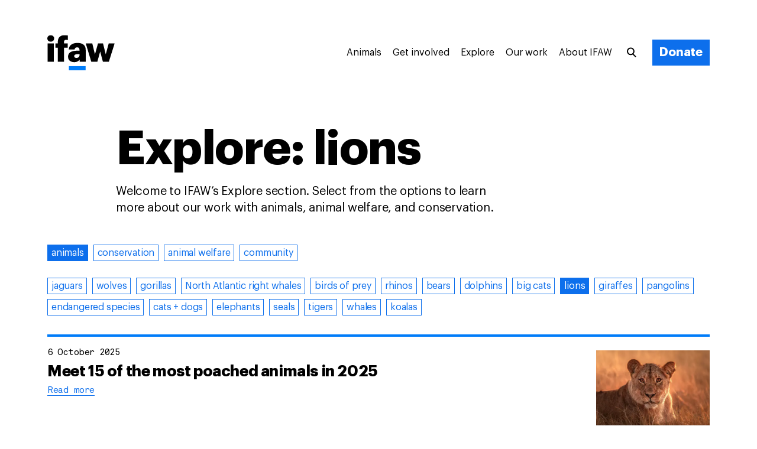

--- FILE ---
content_type: text/html; charset=utf-8
request_url: https://www.ifaw.org/au/explore/animals/lions
body_size: 91124
content:
<!doctype html>
<html lang="en-AU" itemscope="itemscope" itemtype="http://schema.org/WebSite">
	<head>
		<link rel="canonical" href="https://www.ifaw.org/au/explore/animals/lions" />
		<title>Lions | IFAW</title>
<meta charset="UTF-8" />
<meta name="viewport" content="width=device-width, initial-scale=1, user-scalable=yes, maximum-scale=5" />
<meta http-equiv="X-UA-Compatible" content="IE=edge,chrome=1" />
<meta name="robots" content="index,follow" />
<meta name="keywords" content="" />
<meta name="description" content="Welcome to IFAW’s Explore section. Select from the options to learn more about our work with animals, animal welfare, and conservation.
" />

<meta name="google-site-verification" content="9uD3EI3WJ0PA7ouR7u8w98QaTlbB2TIgNiz17bnsBv0" />
<meta name="google-site-verification" content="Gu_kV2WqQmeqyziCtVzp8pEJxMBcdQg6OHhQnk2CABI" />
<meta itemprop="name" content="Lions | IFAW" />
<meta itemprop="description" content="Welcome to IFAW’s Explore section. Select from the options to learn more about our work with animals, animal welfare, and conservation.
" />
<meta itemprop="image" content="https://d1jyxxz9imt9yb.cloudfront.net/topic/325/meta_image/regular/ifaw_logo_RGB.jpg" />

<meta name="twitter:card" content="summary_large_image" />
<meta name="twitter:site" content="@ifawglobal" />
<meta name="twitter:creator" content="@ifawglobal" />
<meta name="twitter:title" content="Lions | IFAW" />
<meta name="twitter:description" content="Welcome to IFAW’s Explore section. Select from the options to learn more about our work with animals, animal welfare, and conservation.
" />
<meta name="twitter:image" content="https://d1jyxxz9imt9yb.cloudfront.net/topic/325/meta_twitter_image/regular/ifaw_logo_RGB.jpg" />

<meta property="og:title" content="Lions | IFAW" />
<meta property="og:image" content="https://d1jyxxz9imt9yb.cloudfront.net/topic/325/meta_facebook_image/regular/ifaw_logo_RGB.jpg" />
<meta property="og:type" content="website" />
<meta property="og:url" content="https://www.ifaw.org/au/explore/animals/lions" />
<meta property="og:description" content="Welcome to IFAW’s Explore section. Select from the options to learn more about our work with animals, animal welfare, and conservation.
" />
<meta property="og:site_name" content="IFAW" />
<meta property="og:locale" content="en-AU" />

		<link rel="apple-touch-icon" sizes="57x57" href="/apple-icon-57x57.png">
<link rel="apple-touch-icon" sizes="60x60" href="/apple-icon-60x60.png">
<link rel="apple-touch-icon" sizes="72x72" href="/apple-icon-72x72.png">
<link rel="apple-touch-icon" sizes="76x76" href="/apple-icon-76x76.png">
<link rel="apple-touch-icon" sizes="114x114" href="/apple-icon-114x114.png">
<link rel="apple-touch-icon" sizes="120x120" href="/apple-icon-120x120.png">
<link rel="apple-touch-icon" sizes="144x144" href="/apple-icon-144x144.png">
<link rel="apple-touch-icon" sizes="152x152" href="/apple-icon-152x152.png">
<link rel="apple-touch-icon" sizes="180x180" href="/apple-icon-180x180.png">
<link rel="icon" type="image/png" sizes="192x192"  href="/android-icon-192x192.png">
<link rel="icon" type="image/png" sizes="96x96" href="/favicon-96x96.png">
<link rel="icon" type="image/png" sizes="32x32" href="/favicon-32x32.png">
<link rel="icon" type="image/png" sizes="16x16" href="/favicon-16x16.png">
<link rel="manifest" href="/manifest.json">
<meta name="msapplication-TileColor" content="#ffffff">
<meta name="msapplication-TileImage" content="/ms-icon-144x144.png">
<meta name="theme-color" content="#ffffff">

		<link rel="preload" href="/public/assets/fonts/Graphik-Regular.woff2" as="font" type="font/woff2" crossorigin="anonymous">
<link rel="preload" href="/public/assets/fonts/Graphik-RegularItalic-Web.woff2" as="font" type="font/woff2" crossorigin="anonymous">
<link rel="preload" href="/public/assets/fonts/Graphik-Semibold.woff2" as="font" type="font/woff2" crossorigin="anonymous">
<link rel="preload" href="/public/assets/fonts/Graphik-Bold.woff2" as="font" type="font/woff2" crossorigin="anonymous">
<link rel="preload" href="/public/assets/fonts/Graphik-BoldItalic.woff2" as="font" type="font/woff2" crossorigin="anonymous">
<link rel="preload" href="/public/assets/fonts/Akkurat-Mono.woff2" as="font" type="font/woff2" crossorigin="anonymous">

		
			<style type="text/css" data-chunk="app">
@media screen and (max-width:1023px) and (min-width:768px){._3d0Hp{padding-top:112px}._1dvcK{margin-top:112px}._1G0IR{margin-bottom:112px}._2U_Kd{margin-top:69px}._30O2F{margin-top:71px}.QDKtA{padding-top:88px}._3FZVk{margin-bottom:107px}._3zjzD{margin-bottom:106px}.da5F7{padding-bottom:112px}._2ZaQX{padding-bottom:105px}._3fzCi{margin-bottom:105px}.NeSHO{padding-top:69px}._2tjDs{padding-top:87px}._377iQ{margin-top:63px}._1IXYw{padding-top:64px}._3xft7{padding-bottom:64px}.crmcE{margin-bottom:64px}._1BgtD{margin-bottom:32px}._2fVb7{padding-top:21px}._3BhIo{padding-top:23px}.tnBhh{padding-top:15px}._2T-gU{margin-top:64px}._1J8gu{margin-top:14px}._1DtrJ{margin-top:21px}._2LSUY{padding-bottom:55px}._1H5U8{padding-bottom:57px}._22oiB{margin-top:50px}._3vA5o{margin-top:23px}.ogmSN{margin-top:44px}._1JqOk{margin-top:40px}._2ReeA{margin-top:19px}._2jvMd{margin-top:35px}._2hKET{margin-top:34px}._3tPMO{margin-top:36px}._2ma6F{padding-bottom:50px}._2WiZY{padding-bottom:59px}._35Vvb{padding-bottom:58px}._3-94C{margin-bottom:58px}._31Q5Z{margin-bottom:46px}.sMiG3{margin-bottom:57px}._1_IXG{margin-bottom:40px}._17Boq{margin-bottom:56px}.W649w{margin-top:55px}._1VaxT{margin-top:58px}._38J7S{margin-top:46px}.HrE99{margin-top:60px}._1hGGs,._1647q{margin-bottom:60px}._2SWy0{margin-bottom:57px}._33p1x{margin-bottom:34px}._2qjGS{margin-bottom:15px}._33sVo{margin-bottom:42px}._1mfsU{margin-bottom:36px}._1k0BM{margin-bottom:39px}._2JW72{margin-bottom:33px}._2WLJ8{margin-bottom:55px}._2WE_K{margin-bottom:41px}._2HPBh,._3keP-{margin-bottom:31px}._13dtx{margin-top:42px}._3r00U{margin-top:38px}.fYdTb{padding-top:32px}._3ep6S{padding-bottom:32px}.e-rDZ{margin-top:32px}._8tJ4K{margin-bottom:32px}._25xtY{margin-top:23px}.Sz5Dk{margin-top:26px}.ZHePQ{margin-bottom:14px}._29oF6{margin-top:14px}._26CQe{margin-top:5px}.UBmWZ{padding-top:14px}._2HgBl{margin-top:6px}._2Y6u1{margin-top:12px}._2HSpz{margin-top:4px}._3mZVS{margin-top:7px}._3Mrx4{margin-top:12px}._3hl2b{margin-top:8px}.m8E_7{margin-top:1px}._3Yahc{margin-top:8px}._1Bj7Z{margin-top:18px}._5ykEm,._32Qv3{margin-top:9px}._3BOnf{margin-top:12px}.D0WiQ{margin-top:18px}._3TDSE{margin-bottom:24px}._2PWTR{margin-bottom:27px}._12gxf{margin-bottom:8px}.wjGby{margin-bottom:26px}._2-YZJ{margin-bottom:6px}._3NsMv{margin-bottom:23px}._3bBa2,._3uNNY{margin-bottom:27px}.fvaGy{margin-bottom:5px}._315uE{margin-bottom:-1px}._2YQfu{padding-bottom:23px}._2fmkz{margin-bottom:9px}._1Mkhp{margin-bottom:13px}._2WDy9{padding-top:18px}._2eqVn{padding-top:12px}._2WxG9{padding-top:8px}._3Fkxm{padding-top:-1px}._36Vlj{margin-top:24px}._3o98K{margin-top:27px}._2h9gU{margin-top:37px}.wSnch{margin-top:11px}._3Z-Rp{padding-bottom:25px}._3VxTi{padding-bottom:28px}._1gxJN{padding-bottom:27px}._3w-um{padding-bottom:26px}._189FX{padding-bottom:28px}._23q7e{margin-bottom:27px}._39xE0{padding-bottom:5px}._1qwMa{margin-top:29px}._2bwgJ{margin-top:23px}._8pW_n{margin-top:25px}._1dxSC{padding-top:24px}._3NWc2{padding-bottom:24px}._1PlXi{margin-top:24px}._18jzg{margin-top:15px}._1uTbt{margin-top:16px}._22Vb_{margin-top:19px}._2HyMp{margin-top:18px}._1kReW{margin-top:19px}._1M9yh{margin-top:4px}._19p4f{margin-top:-3px}.teBCM{margin-top:5px}._2i2xf{margin-top:-2px}._2oUcl{margin-top:10px}.poR_7{margin-bottom:24px}.Q5biF{margin-bottom:16px}._36Op4{margin-bottom:19px}._1idrr,._28UQd{margin-bottom:18px}._393va{margin-bottom:4px}._2ORJD{margin-bottom:3px}._1cUvo{margin-bottom:1px}._1CnkA{margin-bottom:4px}._3QCub,.MAwlg{margin-top:10px}._3_CNW{padding-top:10px}._3VRla,._7PUC5{margin-top:4px}._3qN_y{margin-top:5px}._3N4wq{margin-top:6px}._7FEVf,._20v12{margin-top:1px}.ZRT-U{margin-top:-2px}.xMSms{margin-top:4px}._2w8ib{padding-bottom:17px}._3GbCL{padding-bottom:20px}._1hIl1,.B5y82{padding-bottom:19px}._2StdW{padding-bottom:15px}._2y5GM{padding-top:15px}._1nYtO{padding-top:4px}.aqqdH{padding-top:0}._1Mxi8{padding-top:6px}._2NRQW{padding-top:4px}._3soWc{margin-top:13px}._2uml2{padding-bottom:18px}._2cDRr{margin-bottom:48px}._3Vqx_{margin-top:48px}._2xWGE{margin-top:17px}._1gbep{padding-bottom:48px}._38qU4{padding-top:48px}._3AnLa{margin-bottom:40px}._1hnQE,.Acsx6{margin-bottom:15px}._1bNea{margin-top:15px}.RT0zJ{margin-top:21px}._2MLaB{margin-top:22px}.qK8J6{padding-top:16px}._35Tqz{margin-bottom:16px}._3ZWMt{padding-top:5px}.ZWOye{padding-bottom:16px}._1OeRx{padding-bottom:10px}._3NtwZ{margin-top:-2px}._2rNYx{margin-top:10px}._2mxOD{margin-top:2px}._1xCWy{margin-top:12px}._3kIEg{margin-top:-3px}.lLsYH{margin-top:2px}._3ECt5{padding-top:2px}._28sOC{padding-top:-2px}._3pEQV{margin-top:-10px}._3eQZN{margin-bottom:10px}._3GwiW{margin-bottom:-10px}.yHCY-{margin-bottom:-9px}._25u08{margin-bottom:11px}._25op5{margin-bottom:9px}._95-kS{margin-bottom:1px}._353w3{margin-bottom:9px}.XEU_r{padding-top:40px}._6lQeh{padding-top:14px}._2_gS9{padding-bottom:40px}._2wsLX{padding-top:20px}._3gGi-{margin-top:22px}.Dhwca{margin-bottom:40px}.rrsXw{margin-bottom:22px}._3eLYF{margin-bottom:16px}._3CaM8{margin-top:48px}.z9N9l{margin-bottom:48px}._2xvlf{padding-bottom:48px}._1iAjI{padding-top:48px}}@media screen and (max-width:1239px) and (min-width:1024px){._3d0Hp{padding-top:112px}._1dvcK{margin-top:112px}._1G0IR{margin-bottom:112px}._2U_Kd{margin-top:63px}._30O2F{margin-top:71px}.QDKtA{padding-top:85px}._3FZVk,._3zjzD{margin-bottom:106px}.da5F7{padding-bottom:112px}._2ZaQX{padding-bottom:105px}._3fzCi{margin-bottom:105px}.NeSHO{padding-top:63px}._2tjDs{padding-top:86px}._377iQ{margin-top:57px}._1IXYw{padding-top:64px}._3xft7{padding-bottom:64px}.crmcE{margin-bottom:64px}._1BgtD{margin-bottom:32px}._2fVb7{padding-top:15px}._3BhIo{padding-top:23px}.tnBhh{padding-top:9px}._2T-gU{margin-top:64px}._1J8gu{margin-top:8px}._1DtrJ{margin-top:15px}._2LSUY{padding-bottom:53px}._1H5U8{padding-bottom:57px}._22oiB{margin-top:50px}._3vA5o{margin-top:23px}.ogmSN{margin-top:44px}._1JqOk{margin-top:37px}._2ReeA{margin-top:19px}._2jvMd{margin-top:33px}._2hKET{margin-top:31px}._3tPMO{margin-top:33px}._2ma6F{padding-bottom:50px}._2WiZY,._35Vvb{padding-bottom:58px}._3-94C{margin-bottom:58px}._31Q5Z{margin-bottom:46px}.sMiG3{margin-bottom:57px}._1_IXG{margin-bottom:37px}._17Boq{margin-bottom:56px}.W649w{margin-top:53px}._1VaxT{margin-top:58px}._38J7S{margin-top:46px}.HrE99{margin-top:60px}._1hGGs,._1647q{margin-bottom:60px}._2SWy0{margin-bottom:57px}._33p1x{margin-bottom:31px}._2qjGS{margin-bottom:9px}._33sVo{margin-bottom:42px}._1mfsU{margin-bottom:33px}._1k0BM{margin-bottom:39px}._2JW72{margin-bottom:30px}._2WLJ8{margin-bottom:53px}._2WE_K{margin-bottom:39px}._2HPBh,._3keP-{margin-bottom:26px}._13dtx{margin-top:42px}._3r00U{margin-top:38px}.fYdTb{padding-top:32px}._3ep6S{padding-bottom:32px}.e-rDZ{margin-top:32px}._8tJ4K{margin-bottom:32px}._25xtY{margin-top:21px}.Sz5Dk{margin-top:26px}.ZHePQ{margin-bottom:14px}._29oF6{margin-top:14px}._26CQe{margin-top:3px}.UBmWZ{padding-top:14px}._2HgBl{margin-top:6px}._2Y6u1{margin-top:12px}._2HSpz{margin-top:4px}._3mZVS{margin-top:7px}._3Mrx4{margin-top:12px}._3hl2b{margin-top:7px}.m8E_7{margin-top:-2px}._3Yahc{margin-top:5px}._1Bj7Z{margin-top:18px}._32Qv3{margin-top:7px}._5ykEm{margin-top:8px}._3BOnf{margin-top:12px}.D0WiQ{margin-top:18px}._3TDSE{margin-bottom:24px}._2PWTR{margin-bottom:26px}._12gxf{margin-bottom:5px}.wjGby{margin-bottom:26px}._2-YZJ{margin-bottom:6px}._3NsMv{margin-bottom:21px}._3uNNY{margin-bottom:27px}._3bBa2{margin-bottom:26px}.fvaGy{margin-bottom:3px}._315uE{margin-bottom:-6px}._2YQfu{padding-bottom:21px}._2fmkz{margin-bottom:9px}._1Mkhp{margin-bottom:12px}._2WDy9{padding-top:18px}._2eqVn{padding-top:12px}._2WxG9{padding-top:5px}._3Fkxm{padding-top:-6px}._36Vlj{margin-top:24px}._3o98K{margin-top:26px}._2h9gU{margin-top:35px}.wSnch{margin-top:11px}._3Z-Rp{padding-bottom:25px}._3VxTi{padding-bottom:28px}._1gxJN,._3w-um{padding-bottom:26px}._189FX{padding-bottom:28px}._23q7e{margin-bottom:27px}._39xE0{padding-bottom:3px}._1qwMa{margin-top:27px}._2bwgJ{margin-top:18px}._8pW_n{margin-top:22px}._1dxSC{padding-top:24px}._3NWc2{padding-bottom:24px}._1PlXi{margin-top:24px}._18jzg{margin-top:13px}._1uTbt{margin-top:16px}._22Vb_{margin-top:19px}._1kReW,._2HyMp{margin-top:18px}._1M9yh{margin-top:4px}._19p4f{margin-top:-3px}.teBCM{margin-top:5px}._2i2xf{margin-top:-2px}._2oUcl{margin-top:10px}.poR_7{margin-bottom:24px}.Q5biF{margin-bottom:16px}._36Op4{margin-bottom:19px}._1idrr,._28UQd{margin-bottom:18px}._393va{margin-bottom:4px}._2ORJD{margin-bottom:3px}._1cUvo{margin-bottom:1px}._1CnkA{margin-bottom:4px}._3QCub,.MAwlg{margin-top:10px}._3_CNW{padding-top:10px}._3VRla,._7PUC5{margin-top:4px}._3qN_y{margin-top:5px}._3N4wq{margin-top:6px}._20v12{margin-top:0}._7FEVf{margin-top:1px}.ZRT-U{margin-top:-2px}.xMSms{margin-top:4px}._2w8ib{padding-bottom:17px}._3GbCL{padding-bottom:20px}.B5y82{padding-bottom:18px}._1hIl1{padding-bottom:19px}._2StdW{padding-bottom:13px}._2y5GM{padding-top:13px}._1nYtO{padding-top:4px}.aqqdH{padding-top:-3px}._1Mxi8{padding-top:6px}._2NRQW{padding-top:4px}._3soWc{margin-top:13px}._2uml2{padding-bottom:18px}._2cDRr{margin-bottom:48px}._3Vqx_{margin-top:48px}._2xWGE{margin-top:14px}._1gbep{padding-bottom:48px}._38qU4{padding-top:48px}._3AnLa{margin-bottom:40px}._1hnQE,.Acsx6{margin-bottom:10px}._1bNea{margin-top:10px}.RT0zJ{margin-top:19px}._2MLaB{margin-top:22px}.qK8J6{padding-top:16px}._35Tqz{margin-bottom:16px}._3ZWMt{padding-top:5px}.ZWOye{padding-bottom:16px}._1OeRx{padding-bottom:10px}._3NtwZ{margin-top:-2px}._2rNYx{margin-top:10px}._2mxOD{margin-top:2px}._1xCWy{margin-top:12px}._3kIEg{margin-top:-3px}.lLsYH{margin-top:2px}._3ECt5{padding-top:2px}._28sOC{padding-top:-2px}._3pEQV{margin-top:-10px}._3eQZN{margin-bottom:10px}._3GwiW{margin-bottom:-10px}.yHCY-{margin-bottom:-9px}._25u08{margin-bottom:11px}._25op5{margin-bottom:9px}._95-kS{margin-bottom:1px}._353w3{margin-bottom:9px}.XEU_r{padding-top:40px}._6lQeh{padding-top:14px}._2_gS9{padding-bottom:40px}._2wsLX{padding-top:20px}._3gGi-{margin-top:22px}.Dhwca{margin-bottom:40px}.rrsXw{margin-bottom:22px}._3eLYF{margin-bottom:13px}._3CaM8{margin-top:48px}.z9N9l{margin-bottom:48px}._2xvlf{padding-bottom:48px}._1iAjI{padding-top:48px}}@media screen and (max-width:1359px) and (min-width:1240px){._3d0Hp{padding-top:168px}._1dvcK{margin-top:168px}._1G0IR{margin-bottom:168px}._2U_Kd{margin-top:102px}._30O2F{margin-top:118px}.QDKtA{padding-top:134px}._3FZVk{margin-bottom:161px}._3zjzD{margin-bottom:160px}.da5F7{padding-bottom:168px}._2ZaQX{padding-bottom:161px}._3fzCi{margin-bottom:161px}.NeSHO{padding-top:102px}._2tjDs{padding-top:139px}._377iQ{margin-top:94px}._1IXYw{padding-top:96px}._3xft7{padding-bottom:96px}.crmcE{margin-bottom:96px}._1BgtD{margin-bottom:48px}._2fVb7{padding-top:30px}._3BhIo{padding-top:46px}.tnBhh{padding-top:22px}._2T-gU{margin-top:96px}._1J8gu{margin-top:23px}._1DtrJ{margin-top:30px}._2LSUY{padding-bottom:82px}._1H5U8{padding-bottom:89px}._22oiB{margin-top:82px}._3vA5o{margin-top:46px}.ogmSN{margin-top:74px}._1JqOk{margin-top:62px}._2ReeA{margin-top:42px}._2jvMd{margin-top:60px}._2hKET{margin-top:54px}._3tPMO{margin-top:58px}._2ma6F{padding-bottom:80px}._2WiZY{padding-bottom:90px}._35Vvb{padding-bottom:88px}._3-94C{margin-bottom:88px}._31Q5Z{margin-bottom:76px}.sMiG3{margin-bottom:89px}._1_IXG{margin-bottom:62px}._17Boq{margin-bottom:85px}.W649w{margin-top:82px}._1VaxT{margin-top:88px}._38J7S{margin-top:76px}.HrE99{margin-top:92px}._1hGGs,._1647q{margin-bottom:92px}._2SWy0{margin-bottom:89px}._33p1x{margin-bottom:54px}._2qjGS{margin-bottom:22px}._33sVo{margin-bottom:72px}._1mfsU{margin-bottom:58px}._1k0BM{margin-bottom:69px}._2JW72{margin-bottom:55px}._2WLJ8{margin-bottom:82px}._2WE_K{margin-bottom:68px}._3keP-{margin-bottom:48px}._2HPBh{margin-bottom:52px}._13dtx{margin-top:72px}._3r00U{margin-top:66px}.fYdTb{padding-top:48px}._3ep6S{padding-bottom:48px}.e-rDZ{margin-top:48px}._8tJ4K{margin-bottom:48px}._25xtY{margin-top:34px}.Sz5Dk{margin-top:40px}.ZHePQ{margin-bottom:28px}._29oF6{margin-top:28px}._26CQe{margin-top:14px}.UBmWZ{padding-top:28px}._2HgBl{margin-top:17px}._2Y6u1{margin-top:26px}._2HSpz{margin-top:15px}._3mZVS{margin-top:21px}._3Mrx4{margin-top:27px}._3hl2b{margin-top:21px}.m8E_7{margin-top:7px}._3Yahc{margin-top:14px}._1Bj7Z{margin-top:34px}._32Qv3{margin-top:20px}._5ykEm{margin-top:21px}._3BOnf{margin-top:26px}.D0WiQ{margin-top:34px}._3TDSE{margin-bottom:37px}._2PWTR{margin-bottom:41px}._12gxf{margin-bottom:14px}.wjGby{margin-bottom:40px}._2-YZJ{margin-bottom:20px}._3NsMv{margin-bottom:34px}._3bBa2,._3uNNY{margin-bottom:42px}.fvaGy{margin-bottom:14px}._315uE{margin-bottom:0}._2YQfu{padding-bottom:34px}._2fmkz{margin-bottom:22px}._1Mkhp{margin-bottom:27px}._2WDy9{padding-top:34px}._2eqVn{padding-top:26px}._2WxG9{padding-top:18px}._3Fkxm{padding-top:4px}._36Vlj{margin-top:37px}._3o98K{margin-top:41px}._2h9gU{margin-top:48px}.wSnch{margin-top:25px}._3Z-Rp{padding-bottom:41px}._3VxTi{padding-bottom:44px}._1gxJN{padding-bottom:41px}._3w-um{padding-bottom:40px}._189FX{padding-bottom:44px}._23q7e{margin-bottom:43px}._39xE0{padding-bottom:14px}._1qwMa{margin-top:46px}._2bwgJ{margin-top:36px}._8pW_n{margin-top:39px}._1dxSC{padding-top:32px}._3NWc2{padding-bottom:32px}._1PlXi{margin-top:32px}._18jzg{margin-top:18px}._1uTbt{margin-top:21px}._22Vb_{margin-top:26px}._2HyMp{margin-top:24px}._1kReW{margin-top:25px}._1M9yh{margin-top:10px}._19p4f{margin-top:3px}.teBCM{margin-top:12px}._2i2xf{margin-top:5px}._2oUcl{margin-top:18px}.poR_7{margin-bottom:32px}.Q5biF{margin-bottom:21px}._36Op4{margin-bottom:26px}._28UQd{margin-bottom:24px}._1idrr{margin-bottom:27px}._393va{margin-bottom:13px}._2ORJD{margin-bottom:11px}._1cUvo{margin-bottom:13px}._1CnkA{margin-bottom:10px}._3QCub,.MAwlg{margin-top:18px}._3_CNW{padding-top:18px}._3VRla{margin-top:13px}._7PUC5{margin-top:10px}._3N4wq,._3qN_y{margin-top:12px}._7FEVf,._20v12{margin-top:6px}.ZRT-U{margin-top:1px}.xMSms{margin-top:12px}._2w8ib{padding-bottom:25px}._3GbCL{padding-bottom:28px}.B5y82{padding-bottom:25px}._1hIl1{padding-bottom:26px}._2StdW{padding-bottom:18px}._2y5GM{padding-top:18px}._1nYtO{padding-top:10px}.aqqdH{padding-top:-2px}._1Mxi8{padding-top:12px}._2NRQW{padding-top:10px}._3soWc{margin-top:21px}._2uml2{padding-bottom:24px}._2cDRr{margin-bottom:64px}._3Vqx_{margin-top:64px}._2xWGE{margin-top:23px}._1gbep{padding-bottom:64px}._38qU4{padding-top:64px}._3AnLa{margin-bottom:53px}._1hnQE{margin-bottom:20px}.Acsx6{margin-bottom:16px}._1bNea{margin-top:20px}.RT0zJ{margin-top:30px}._2MLaB{margin-top:34px}.qK8J6{padding-top:24px}._35Tqz{margin-bottom:24px}._3ZWMt{padding-top:13px}.ZWOye{padding-bottom:24px}._1OeRx{padding-bottom:16px}._3NtwZ{margin-top:4px}._2rNYx{margin-top:16px}._2mxOD{margin-top:10px}._1xCWy{margin-top:20px}._3kIEg{margin-top:4px}.lLsYH{margin-top:10px}._3ECt5{padding-top:10px}._28sOC{padding-top:4px}._3pEQV{margin-top:-4px}._3eQZN{margin-bottom:16px}._3GwiW{margin-bottom:-4px}.yHCY-{margin-bottom:-2px}._25u08{margin-bottom:18px}._25op5{margin-bottom:17px}._95-kS{margin-bottom:9px}._353w3{margin-bottom:17px}.XEU_r{padding-top:56px}._6lQeh{padding-top:25px}._2_gS9{padding-bottom:56px}._2wsLX{padding-top:34px}._3gGi-{margin-top:36px}.Dhwca{margin-bottom:56px}.rrsXw{margin-bottom:36px}._3eLYF{margin-bottom:22px}._3CaM8{margin-top:72px}.z9N9l{margin-bottom:72px}._2xvlf{padding-bottom:72px}._1iAjI{padding-top:72px}}@media screen and (max-width:1919px) and (min-width:1360px){._3d0Hp{padding-top:168px}._1dvcK{margin-top:168px}._1G0IR{margin-bottom:168px}._2U_Kd{margin-top:102px}._30O2F{margin-top:118px}.QDKtA{padding-top:131px}._3FZVk,._3zjzD{margin-bottom:160px}.da5F7{padding-bottom:168px}._2ZaQX{padding-bottom:161px}._3fzCi{margin-bottom:161px}.NeSHO{padding-top:102px}._2tjDs{padding-top:138px}._377iQ{margin-top:94px}._1IXYw{padding-top:96px}._3xft7{padding-bottom:96px}.crmcE{margin-bottom:96px}._1BgtD{margin-bottom:48px}._2fVb7{padding-top:30px}._3BhIo{padding-top:46px}.tnBhh{padding-top:22px}._2T-gU{margin-top:96px}._1J8gu{margin-top:23px}._1DtrJ{margin-top:30px}._2LSUY{padding-bottom:82px}._1H5U8{padding-bottom:89px}._22oiB{margin-top:82px}._3vA5o{margin-top:46px}.ogmSN{margin-top:74px}._1JqOk{margin-top:59px}._2ReeA{margin-top:42px}._2jvMd{margin-top:60px}._2hKET{margin-top:51px}._3tPMO{margin-top:55px}._2ma6F{padding-bottom:80px}._2WiZY{padding-bottom:90px}._35Vvb{padding-bottom:88px}._3-94C{margin-bottom:88px}._31Q5Z{margin-bottom:76px}.sMiG3{margin-bottom:89px}._1_IXG{margin-bottom:59px}._17Boq{margin-bottom:85px}.W649w{margin-top:82px}._1VaxT{margin-top:88px}._38J7S{margin-top:76px}.HrE99{margin-top:92px}._1hGGs,._1647q{margin-bottom:92px}._2SWy0{margin-bottom:89px}._33p1x{margin-bottom:51px}._2qjGS{margin-bottom:22px}._33sVo{margin-bottom:72px}._1mfsU{margin-bottom:55px}._1k0BM{margin-bottom:69px}._2JW72{margin-bottom:52px}._2WLJ8{margin-bottom:82px}._2WE_K{margin-bottom:68px}._3keP-{margin-bottom:45px}._2HPBh{margin-bottom:52px}._13dtx{margin-top:72px}._3r00U{margin-top:66px}.fYdTb{padding-top:48px}._3ep6S{padding-bottom:48px}.e-rDZ{margin-top:48px}._8tJ4K{margin-bottom:48px}._25xtY{margin-top:34px}.Sz5Dk{margin-top:40px}.ZHePQ{margin-bottom:28px}._29oF6{margin-top:28px}._26CQe{margin-top:14px}.UBmWZ{padding-top:28px}._2HgBl{margin-top:17px}._2Y6u1{margin-top:26px}._2HSpz{margin-top:15px}._3mZVS{margin-top:21px}._3Mrx4{margin-top:27px}._3hl2b{margin-top:20px}.m8E_7{margin-top:4px}._3Yahc{margin-top:11px}._1Bj7Z{margin-top:34px}._5ykEm,._32Qv3{margin-top:20px}._3BOnf{margin-top:26px}.D0WiQ{margin-top:34px}._3TDSE{margin-bottom:37px}._2PWTR{margin-bottom:40px}._12gxf{margin-bottom:11px}.wjGby{margin-bottom:40px}._2-YZJ{margin-bottom:20px}._3NsMv{margin-bottom:34px}._3bBa2,._3uNNY{margin-bottom:42px}.fvaGy{margin-bottom:14px}._315uE{margin-bottom:-3px}._2YQfu{padding-bottom:34px}._2fmkz{margin-bottom:22px}._1Mkhp{margin-bottom:26px}._2WDy9{padding-top:34px}._2eqVn{padding-top:26px}._2WxG9{padding-top:18px}._3Fkxm{padding-top:4px}._36Vlj{margin-top:37px}._3o98K{margin-top:40px}._2h9gU{margin-top:48px}.wSnch{margin-top:25px}._3Z-Rp{padding-bottom:41px}._3VxTi{padding-bottom:44px}._1gxJN,._3w-um{padding-bottom:40px}._189FX{padding-bottom:44px}._23q7e{margin-bottom:43px}._39xE0{padding-bottom:14px}._1qwMa{margin-top:46px}._2bwgJ,._8pW_n{margin-top:36px}._1dxSC{padding-top:32px}._3NWc2{padding-bottom:32px}._1PlXi{margin-top:32px}._18jzg{margin-top:18px}._1uTbt{margin-top:21px}._22Vb_{margin-top:26px}._1kReW,._2HyMp{margin-top:24px}._1M9yh{margin-top:10px}._19p4f{margin-top:3px}.teBCM{margin-top:12px}._2i2xf{margin-top:5px}._2oUcl{margin-top:18px}.poR_7{margin-bottom:32px}.Q5biF{margin-bottom:21px}._36Op4{margin-bottom:26px}._28UQd{margin-bottom:24px}._1idrr{margin-bottom:27px}._393va{margin-bottom:13px}._2ORJD{margin-bottom:11px}._1cUvo{margin-bottom:13px}._1CnkA{margin-bottom:10px}._3QCub,.MAwlg{margin-top:18px}._3_CNW{padding-top:18px}._3VRla{margin-top:13px}._7PUC5{margin-top:10px}._3N4wq,._3qN_y{margin-top:12px}._7FEVf,._20v12{margin-top:6px}.ZRT-U{margin-top:1px}.xMSms{margin-top:12px}._2w8ib{padding-bottom:25px}._3GbCL{padding-bottom:28px}.B5y82{padding-bottom:24px}._1hIl1{padding-bottom:26px}._2StdW{padding-bottom:18px}._2y5GM{padding-top:18px}._1nYtO{padding-top:10px}.aqqdH{padding-top:-5px}._1Mxi8{padding-top:12px}._2NRQW{padding-top:10px}._3soWc{margin-top:21px}._2uml2{padding-bottom:24px}._2cDRr{margin-bottom:64px}._3Vqx_{margin-top:64px}._2xWGE{margin-top:20px}._1gbep{padding-bottom:64px}._38qU4{padding-top:64px}._3AnLa{margin-bottom:53px}._1hnQE{margin-bottom:20px}.Acsx6{margin-bottom:13px}._1bNea{margin-top:20px}.RT0zJ{margin-top:30px}._2MLaB{margin-top:34px}.qK8J6{padding-top:24px}._35Tqz{margin-bottom:24px}._3ZWMt{padding-top:13px}.ZWOye{padding-bottom:24px}._1OeRx{padding-bottom:16px}._3NtwZ{margin-top:4px}._2rNYx{margin-top:16px}._2mxOD{margin-top:10px}._1xCWy{margin-top:20px}._3kIEg{margin-top:4px}.lLsYH{margin-top:10px}._3ECt5{padding-top:10px}._28sOC{padding-top:4px}._3pEQV{margin-top:-4px}._3eQZN{margin-bottom:16px}._3GwiW{margin-bottom:-4px}.yHCY-{margin-bottom:-2px}._25u08{margin-bottom:18px}._25op5{margin-bottom:17px}._95-kS{margin-bottom:9px}._353w3{margin-bottom:17px}.XEU_r{padding-top:56px}._6lQeh{padding-top:25px}._2_gS9{padding-bottom:56px}._2wsLX{padding-top:34px}._3gGi-{margin-top:36px}.Dhwca{margin-bottom:56px}.rrsXw{margin-bottom:36px}._3eLYF{margin-bottom:19px}._3CaM8{margin-top:72px}.z9N9l{margin-bottom:72px}._2xvlf{padding-bottom:72px}._1iAjI{padding-top:72px}}@media screen and (min-width:1920px){._3d0Hp{padding-top:224px}._1dvcK{margin-top:224px}._1G0IR{margin-bottom:224px}._2U_Kd{margin-top:144px}._30O2F{margin-top:164px}.QDKtA{padding-top:180px}._3FZVk{margin-bottom:215px}._3zjzD{margin-bottom:216px}.da5F7{padding-bottom:224px}._2ZaQX{padding-bottom:216px}._3fzCi{margin-bottom:216px}.NeSHO{padding-top:144px}._2tjDs{padding-top:184px}._377iQ{margin-top:136px}._1IXYw{padding-top:128px}._3xft7{padding-bottom:128px}.crmcE{margin-bottom:128px}._1BgtD{margin-bottom:64px}._2fVb7{padding-top:48px}._3BhIo{padding-top:68px}.tnBhh{padding-top:40px}._2T-gU{margin-top:128px}._1J8gu{margin-top:40px}._1DtrJ{margin-top:48px}._2LSUY{padding-bottom:112px}._1H5U8{padding-bottom:120px}._22oiB{margin-top:113px}._3vA5o{margin-top:68px}.ogmSN{margin-top:97px}._1JqOk{margin-top:84px}._2ReeA{margin-top:64px}._2jvMd{margin-top:81px}._2hKET{margin-top:76px}._3tPMO{margin-top:80px}._2ma6F{padding-bottom:108px}._2WiZY{padding-bottom:119px}._35Vvb{padding-bottom:120px}._3-94C{margin-bottom:120px}._31Q5Z{margin-bottom:106px}.sMiG3{margin-bottom:121px}._1_IXG{margin-bottom:84px}._17Boq{margin-bottom:115px}.W649w{margin-top:112px}._1VaxT{margin-top:120px}._38J7S{margin-top:106px}.HrE99{margin-top:124px}._1647q{margin-bottom:124px}._1hGGs{margin-bottom:122px}._2SWy0{margin-bottom:120px}._33p1x{margin-bottom:76px}._2qjGS{margin-bottom:40px}._33sVo{margin-bottom:102px}._1mfsU{margin-bottom:80px}._1k0BM{margin-bottom:98px}._2JW72{margin-bottom:76px}._2WLJ8{margin-bottom:112px}._2WE_K{margin-bottom:97px}._3keP-{margin-bottom:68px}._2HPBh{margin-bottom:76px}._13dtx{margin-top:102px}._3r00U{margin-top:89px}.fYdTb{padding-top:64px}._3ep6S{padding-bottom:64px}.e-rDZ{margin-top:64px}._8tJ4K{margin-bottom:64px}._25xtY{margin-top:48px}.Sz5Dk{margin-top:56px}.ZHePQ{margin-bottom:42px}._29oF6{margin-top:42px}._26CQe{margin-top:26px}.UBmWZ{padding-top:42px}._2HgBl{margin-top:29px}._2Y6u1{margin-top:33px}._2HSpz{margin-top:20px}._3mZVS{margin-top:25px}._3Mrx4{margin-top:37px}._3hl2b{margin-top:32px}.m8E_7{margin-top:12px}._3Yahc{margin-top:20px}._1Bj7Z{margin-top:49px}._5ykEm,._32Qv3{margin-top:33px}._3BOnf{margin-top:41px}.D0WiQ{margin-top:49px}._3TDSE{margin-bottom:51px}._2PWTR{margin-bottom:55px}._12gxf{margin-bottom:20px}.wjGby{margin-bottom:56px}._2-YZJ{margin-bottom:32px}._3NsMv{margin-bottom:48px}._3uNNY{margin-bottom:57px}._3bBa2{margin-bottom:55px}.fvaGy{margin-bottom:26px}._315uE{margin-bottom:4px}._2YQfu{padding-bottom:48px}._2fmkz{margin-bottom:31px}._1Mkhp{margin-bottom:40px}._2WDy9{padding-top:49px}._2eqVn{padding-top:33px}._2WxG9{padding-top:28px}._3Fkxm{padding-top:12px}._36Vlj{margin-top:51px}._3o98K{margin-top:55px}._2h9gU{margin-top:62px}.wSnch{margin-top:36px}._3Z-Rp{padding-bottom:56px}._3VxTi{padding-bottom:58px}._1gxJN{padding-bottom:55px}._3w-um{padding-bottom:56px}._189FX{padding-bottom:60px}._23q7e{margin-bottom:56px}._39xE0{padding-bottom:26px}._1qwMa{margin-top:74px}._2bwgJ,._8pW_n{margin-top:60px}._1dxSC{padding-top:48px}._3NWc2{padding-bottom:48px}._1PlXi{margin-top:48px}._18jzg{margin-top:32px}._1uTbt{margin-top:35px}._22Vb_{margin-top:41px}._2HyMp{margin-top:40px}._1kReW{margin-top:39px}._1M9yh{margin-top:17px}._19p4f{margin-top:9px}.teBCM{margin-top:25px}._2i2xf{margin-top:17px}._2oUcl{margin-top:34px}.poR_7{margin-bottom:48px}.Q5biF{margin-bottom:35px}._36Op4{margin-bottom:41px}._28UQd{margin-bottom:40px}._1idrr{margin-bottom:42px}._393va{margin-bottom:27px}._2ORJD{margin-bottom:25px}._1cUvo{margin-bottom:22px}._1CnkA{margin-bottom:25px}._3QCub,.MAwlg{margin-top:33px}._3_CNW{padding-top:33px}._3VRla{margin-top:27px}._7PUC5{margin-top:25px}._3N4wq,._3qN_y{margin-top:26px}._20v12{margin-top:17px}._7FEVf{margin-top:19px}.ZRT-U{margin-top:13px}.xMSms{margin-top:27px}._2w8ib{padding-bottom:40px}._3GbCL{padding-bottom:42px}.B5y82{padding-bottom:39px}._1hIl1{padding-bottom:41px}._2StdW{padding-bottom:32px}._2y5GM{padding-top:32px}._1nYtO{padding-top:25px}.aqqdH{padding-top:4px}._1Mxi8{padding-top:26px}._2NRQW{padding-top:17px}._3soWc{margin-top:37px}._2uml2{padding-bottom:40px}._2cDRr{margin-bottom:96px}._3Vqx_{margin-top:96px}._2xWGE{margin-top:44px}._1gbep{padding-bottom:96px}._38qU4{padding-top:96px}._3AnLa{margin-bottom:83px}._1hnQE{margin-bottom:44px}.Acsx6{margin-bottom:36px}._1bNea{margin-top:44px}.RT0zJ{margin-top:58px}._2MLaB{margin-top:57px}.qK8J6{padding-top:32px}._35Tqz{margin-bottom:32px}._3ZWMt{padding-top:21px}.ZWOye{padding-bottom:32px}._1OeRx{padding-bottom:24px}._3NtwZ{margin-top:10px}._2rNYx{margin-top:24px}._2mxOD{margin-top:18px}._1xCWy{margin-top:28px}._3kIEg{margin-top:10px}.lLsYH{margin-top:17px}._3ECt5{padding-top:17px}._28sOC{padding-top:10px}._3pEQV{margin-top:0}._3eQZN{margin-bottom:24px}._3GwiW{margin-bottom:0}.yHCY-{margin-bottom:1px}._25u08{margin-bottom:25px}._25op5{margin-bottom:24px}._95-kS{margin-bottom:12px}._353w3{margin-bottom:25px}.XEU_r{padding-top:80px}._6lQeh{padding-top:45px}._2_gS9{padding-bottom:80px}._2wsLX{padding-top:49px}._3gGi-{margin-top:58px}.Dhwca{margin-bottom:80px}.rrsXw{margin-bottom:58px}._3eLYF{margin-bottom:36px}._3CaM8{margin-top:96px}.z9N9l{margin-bottom:96px}._2xvlf{padding-bottom:96px}._1iAjI{padding-top:96px}}@media screen and (max-width:767px){._3d0Hp{padding-top:112px}._1dvcK{margin-top:112px}._1G0IR{margin-bottom:112px}._2U_Kd{margin-top:76px}._30O2F{margin-top:81px}.QDKtA{padding-top:91px}._3FZVk{margin-bottom:108px}._3zjzD{margin-bottom:105px}.da5F7{padding-bottom:112px}._2ZaQX{padding-bottom:105px}._3fzCi{margin-bottom:105px}.NeSHO{padding-top:76px}._2tjDs{padding-top:88px}._377iQ{margin-top:69px}._1IXYw{padding-top:64px}._3xft7{padding-bottom:64px}.crmcE{margin-bottom:64px}._1BgtD{margin-bottom:32px}._2fVb7{padding-top:28px}._3BhIo{padding-top:33px}.tnBhh{padding-top:21px}._2T-gU{margin-top:64px}._1J8gu{margin-top:21px}._1DtrJ{margin-top:28px}._2LSUY{padding-bottom:56px}._1H5U8{padding-bottom:57px}._22oiB{margin-top:50px}._3vA5o{margin-top:33px}.ogmSN{margin-top:44px}._1JqOk{margin-top:43px}._2ReeA{margin-top:29px}._2hKET,._2jvMd{margin-top:36px}._3tPMO{margin-top:39px}._2ma6F{padding-bottom:53px}._2WiZY{padding-bottom:60px}._35Vvb{padding-bottom:57px}._3-94C{margin-bottom:57px}._31Q5Z{margin-bottom:46px}.sMiG3{margin-bottom:57px}._1_IXG{margin-bottom:43px}._17Boq{margin-bottom:58px}.W649w{margin-top:56px}._1VaxT{margin-top:57px}._38J7S{margin-top:46px}.HrE99{margin-top:60px}._1hGGs,._1647q{margin-bottom:60px}._2SWy0{margin-bottom:57px}._33p1x{margin-bottom:36px}._2qjGS{margin-bottom:21px}._33sVo{margin-bottom:42px}._1k0BM,._1mfsU{margin-bottom:39px}._2JW72{margin-bottom:36px}._2WLJ8{margin-bottom:56px}._2WE_K{margin-bottom:42px}._2HPBh,._3keP-{margin-bottom:35px}._13dtx{margin-top:42px}._3r00U{margin-top:37px}.fYdTb{padding-top:32px}._3ep6S{padding-bottom:32px}.e-rDZ{margin-top:32px}._8tJ4K{margin-bottom:32px}._25xtY{margin-top:24px}.Sz5Dk{margin-top:25px}.ZHePQ{margin-bottom:14px}._29oF6{margin-top:14px}._26CQe{margin-top:6px}.UBmWZ{padding-top:14px}._2HgBl{margin-top:8px}._2Y6u1{margin-top:12px}._2HSpz{margin-top:6px}._3mZVS{margin-top:8px}._3Mrx4{margin-top:15px}._3hl2b{margin-top:10px}.m8E_7{margin-top:4px}._3Yahc{margin-top:11px}._1Bj7Z{margin-top:18px}._5ykEm,._32Qv3{margin-top:10px}._3BOnf{margin-top:11px}.D0WiQ{margin-top:18px}._3TDSE{margin-bottom:26px}._2PWTR{margin-bottom:28px}._12gxf{margin-bottom:11px}.wjGby{margin-bottom:25px}._2-YZJ{margin-bottom:5px}._3NsMv{margin-bottom:24px}._3uNNY{margin-bottom:27px}._3bBa2{margin-bottom:28px}.fvaGy{margin-bottom:6px}._315uE{margin-bottom:3px}._2YQfu{padding-bottom:24px}._1Mkhp,._2fmkz{margin-bottom:14px}._2WDy9{padding-top:18px}._2eqVn{padding-top:12px}._2WxG9{padding-top:11px}._3Fkxm{padding-top:3px}._36Vlj{margin-top:26px}._3o98K{margin-top:28px}._2h9gU{margin-top:38px}.wSnch{margin-top:13px}._3Z-Rp{padding-bottom:25px}._1gxJN,._3VxTi{padding-bottom:28px}._3w-um{padding-bottom:25px}._189FX{padding-bottom:28px}._23q7e{margin-bottom:28px}._39xE0{padding-bottom:6px}._1qwMa{margin-top:30px}._2bwgJ{margin-top:27px}._8pW_n{margin-top:28px}._1dxSC{padding-top:24px}._3NWc2{padding-bottom:24px}._1PlXi{margin-top:24px}._18jzg{margin-top:16px}._1uTbt{margin-top:18px}._22Vb_{margin-top:19px}._2HyMp{margin-top:17px}._1kReW{margin-top:20px}._1M9yh{margin-top:4px}._19p4f{margin-top:-3px}.teBCM{margin-top:6px}._2i2xf{margin-top:-1px}._2oUcl{margin-top:10px}.poR_7{margin-bottom:24px}.Q5biF{margin-bottom:18px}._36Op4{margin-bottom:19px}._1idrr,._28UQd{margin-bottom:17px}._2ORJD,._393va{margin-bottom:3px}._1cUvo{margin-bottom:8px}._1CnkA{margin-bottom:3px}._3QCub,.MAwlg{margin-top:10px}._3_CNW{padding-top:10px}._3VRla,._7PUC5{margin-top:3px}._3qN_y{margin-top:5px}._3N4wq{margin-top:6px}._20v12{margin-top:2px}._7FEVf{margin-top:1px}.ZRT-U{margin-top:0}.xMSms{margin-top:4px}._2w8ib{padding-bottom:17px}._3GbCL,.B5y82{padding-bottom:20px}._1hIl1{padding-bottom:19px}._2StdW{padding-bottom:16px}._2y5GM{padding-top:16px}._1nYtO,.aqqdH{padding-top:3px}._1Mxi8{padding-top:6px}._2NRQW{padding-top:4px}._3soWc{margin-top:13px}._2uml2{padding-bottom:17px}._2cDRr{margin-bottom:48px}._3Vqx_{margin-top:48px}._2xWGE{margin-top:20px}._1gbep{padding-bottom:48px}._38qU4{padding-top:48px}._3AnLa{margin-bottom:42px}._1hnQE,.Acsx6{margin-bottom:19px}._1bNea{margin-top:19px}.RT0zJ{margin-top:22px}._2MLaB{margin-top:21px}.qK8J6{padding-top:16px}._35Tqz{margin-bottom:16px}._3ZWMt{padding-top:5px}.ZWOye{padding-bottom:16px}._1OeRx{padding-bottom:9px}._3NtwZ{margin-top:-2px}._2rNYx{margin-top:9px}._2mxOD{margin-top:2px}._1xCWy{margin-top:12px}._3kIEg{margin-top:-3px}.lLsYH{margin-top:2px}._3ECt5{padding-top:2px}._28sOC{padding-top:-2px}._3pEQV{margin-top:-11px}._3eQZN{margin-bottom:9px}._3GwiW{margin-bottom:-11px}.yHCY-{margin-bottom:-9px}._25u08{margin-bottom:11px}._25op5{margin-bottom:9px}._95-kS{margin-bottom:4px}._353w3{margin-bottom:9px}.XEU_r{padding-top:40px}._6lQeh{padding-top:16px}._2_gS9{padding-bottom:40px}._2wsLX{padding-top:20px}._3gGi-{margin-top:22px}.Dhwca{margin-bottom:40px}.rrsXw{margin-bottom:22px}._3eLYF{margin-bottom:19px}._3CaM8{margin-top:48px}.z9N9l{margin-bottom:48px}._2xvlf{padding-bottom:48px}._1iAjI{padding-top:48px}}._2XgzO{font-weight:700;font-size:92px;line-height:92px;letter-spacing:-2.3px}._2Nxbe{font-size:80px;line-height:80px}._2Nxbe,.zbp1k{font-weight:700;letter-spacing:-1.5px}.zbp1k{font-size:60px;line-height:60px}._3AH5m,.ZNgF2{font-weight:700;font-size:24px;line-height:24px;letter-spacing:-.3px}._2Vwnt{font-size:26px;letter-spacing:-.4px}._2fnRq,._2Vwnt{font-weight:700;line-height:28px}._2fnRq{font-size:22px}._2fnRq,._3KKef{letter-spacing:-.3px}._3KKef{font-weight:600;font-size:24px}._2zYE5,._3KKef{line-height:28px}._2zYE5{font-weight:400;font-size:20px;letter-spacing:-.2px}._3kRfj{font-weight:600;font-size:22px;line-height:24px;letter-spacing:-.22px}._36SUA{line-height:16px}._1A2Yh,._36SUA{font-weight:400;font-size:13px;letter-spacing:0}._1A2Yh{line-height:14px}._3mzo5{font-weight:400;font-size:13px;line-height:16px}._3WtnG,._27AIz{font-family:akkurat,sans-serif;font-weight:400;font-size:14px;line-height:20px;letter-spacing:-.3px}._3WtnG{position:relative;color:#0d6fec;background:-webkit-gradient(linear,left top,right top,from(currentColor),to(currentColor)) no-repeat 0 100%;background:-webkit-linear-gradient(left,currentColor,currentColor) no-repeat 0 100%;background:-moz- oldlinear-gradient(left,currentColor,currentColor) no-repeat 0 100%;background:-o-linear-gradient(left,currentColor,currentColor) no-repeat 0 100%;background:linear-gradient(90deg,currentColor,currentColor) no-repeat 0 100%;-webkit-background-size:100% 1px;-moz-background-size:100% 1px;background-size:100% 1px;padding-bottom:1px;-webkit-transition:padding-bottom .1s ease;-o-transition:padding-bottom .1s ease;-moz-transition:padding-bottom .1s ease;transition:padding-bottom .1s ease}._3WtnG:hover{padding-bottom:3px}._2WLuc{line-height:16px}._2WLuc,._3ewYP{font-weight:400;font-size:16px}._3ewYP{line-height:24px}._1mdON{font-weight:400;font-size:20px;line-height:26px}._1O-Ey{font-weight:700;font-size:16px;line-height:24px}._1ETyc{color:#989898;font-weight:400;font-size:19px;line-height:21px;letter-spacing:0}._7v8cz ._1ETyc{text-align:right}.iqbgS{text-align:center}._1ed2L{font-weight:600;font-size:13px;line-height:14px;letter-spacing:-.1px}._1CqJT{top:1px;position:relative;font-size:13px;letter-spacing:-.09px}._1CqJT,.PIUmg{color:#000;font-weight:400;line-height:14px}.PIUmg{font-size:14px}.PIUmg:hover{text-decoration:underline}._33Rv-{color:#fff;font-weight:700;font-size:15px;line-height:15px;letter-spacing:-.15px}._5NOQh{font-size:12px;letter-spacing:0}._3e18p,._5NOQh{color:#333;font-weight:400;line-height:16px}._3e18p{font-size:15px;letter-spacing:-.22px}._36nPP{color:#4a4a4a;font-weight:400;font-size:12px;line-height:16px;letter-spacing:-.3px}._1Z6TA{font-weight:700;font-size:36px;line-height:36px;letter-spacing:-1.5px}._1HBEB{font-weight:700;font-size:44px;line-height:44px}._1DpOT{font-weight:400;font-size:16px;line-height:20.8px;letter-spacing:-.03px}@media screen and (max-width:1023px) and (min-width:768px){._2Nxbe{font-weight:700;font-size:52px;line-height:52px;letter-spacing:-1px}._3AH5m,.ZNgF2{font-weight:700;font-size:28px;line-height:28px;letter-spacing:-.3px}}@media screen and (min-width:768px) and (max-width:1239px){._2XgzO{font-size:80px;line-height:80px;letter-spacing:-2px}._2XgzO,.zbp1k{font-weight:700}.zbp1k{font-size:48px;line-height:48px;letter-spacing:-1px}._2Vwnt{font-weight:700;font-size:22px;line-height:24px;letter-spacing:-.3px}._3KKef{font-weight:600;font-size:20px;line-height:28px;letter-spacing:-.2px}._2zYE5{font-weight:400;font-size:18px;letter-spacing:-.1px}._2zYE5,._3kRfj{line-height:24px}._3kRfj{font-weight:600;font-size:20px;letter-spacing:-.11px}._1CqJT{font-weight:400;font-size:14px;line-height:14px;letter-spacing:-.1px}}@media screen and (min-width:768px){._2fnRq{font-weight:700;font-size:24px;line-height:28px;letter-spacing:-.37px}._3mzo5{font-weight:400;font-size:16px;line-height:20px}._3WtnG,._27AIz{font-weight:400;font-size:14px;line-height:20px;letter-spacing:-.3px}}@media screen and (min-width:1024px){._5NOQh{font-weight:400;font-size:18px;line-height:32px;letter-spacing:-.2px}._5NOQh:hover{text-decoration:underline}}@media screen and (max-width:1239px) and (min-width:1024px){._2Nxbe{font-weight:700;font-size:60px;line-height:60px;letter-spacing:-1px}._3AH5m,.ZNgF2{font-weight:700;font-size:32px;line-height:32px;letter-spacing:-.3px}._3e18p{font-weight:400;font-size:18px;line-height:32px;letter-spacing:-.22px}}@media screen and (max-width:1359px) and (min-width:1240px){._3AH5m{font-size:40px;line-height:40px;letter-spacing:-.4px}._3AH5m,.ZNgF2{font-weight:700}.ZNgF2{font-size:36px;line-height:36px;letter-spacing:-.5px}}@media screen and (min-width:1240px){._2fnRq{font-weight:700;font-size:26px;line-height:28px;letter-spacing:-.4px}._3WtnG,._27AIz{font-weight:400;font-size:15px;line-height:20px;letter-spacing:-.5px}._2WLuc{font-weight:700;font-size:20px;line-height:20px}._3ewYP{font-size:20px;line-height:22px}._1mdON,._3ewYP{font-weight:400;letter-spacing:-.1px}._1mdON,._1O-Ey{font-size:24px;line-height:29px}._1O-Ey{font-weight:700;letter-spacing:-.1px}._1CqJT{letter-spacing:-.2px}._1CqJT,.PIUmg{font-weight:400;font-size:16px;line-height:16px}.PIUmg{color:#000;letter-spacing:0}._33Rv-{font-weight:700;font-size:20px;line-height:21px;letter-spacing:-.2px}._3e18p{font-weight:400;font-size:18px;line-height:32px;letter-spacing:-.22px}._3e18p:hover{text-decoration:underline}}@media screen and (min-width:1360px){._1Z6TA{font-weight:700;font-size:44px;line-height:44px;letter-spacing:-.015em}._1HBEB{font-weight:700;font-size:80px;line-height:80px}._1DpOT{font-size:24px;line-height:31.2px;letter-spacing:-.01em}}@media screen and (max-width:1919px) and (min-width:1360px){._3AH5m{font-size:44px;line-height:44px}._3AH5m,.ZNgF2{font-weight:700;letter-spacing:-.5px}.ZNgF2{font-size:36px;line-height:36px}}@media screen and (min-width:1920px){._2XgzO{font-weight:700;font-size:112px;line-height:112px;letter-spacing:-2.3px}._2Nxbe{font-size:96px;line-height:96px}._2Nxbe,.zbp1k{font-weight:700;letter-spacing:-1.8px}.zbp1k{font-size:72px;line-height:72px}._3AH5m{font-size:52px;line-height:52px}._3AH5m,.ZNgF2{font-weight:700;letter-spacing:-.5px}.ZNgF2{font-size:44px;line-height:44px}._2Vwnt{font-weight:700;font-size:36px;line-height:36px;letter-spacing:-.5px}._3KKef{font-weight:600;font-size:26px;line-height:28px}._2zYE5,._3KKef{letter-spacing:-.3px}._2zYE5{font-weight:400;font-size:24px;line-height:32px}._3kRfj{font-weight:600;font-size:24px;letter-spacing:-.28px}._3kRfj,._3mzo5{line-height:28px}._3mzo5{font-weight:400;font-size:20px}._3WtnG,._27AIz{font-size:18px;letter-spacing:-.6px}._1CqJT,._3WtnG,._27AIz{font-weight:400;line-height:24px}._1CqJT{font-size:20px;letter-spacing:-.25px}.PIUmg{font-weight:400;font-size:20px;line-height:20px;letter-spacing:0}._33Rv-{font-weight:700;font-size:24px;line-height:24px;letter-spacing:-.24px}._5NOQh{letter-spacing:-.16px}._3e18p,._5NOQh{font-weight:400;font-size:22px;line-height:36px}._3e18p{letter-spacing:-.28px}._36nPP{font-size:14px;line-height:18px}}@media screen and (max-width:767px){._2XgzO{font-weight:700;font-size:60px;line-height:60px;letter-spacing:-1.5px}._2Nxbe{font-weight:700;font-size:44px;line-height:44px;letter-spacing:-.7px}.zbp1k{font-size:36px;line-height:36px}._2Vwnt,.zbp1k{font-weight:700;letter-spacing:-.3px}._2Vwnt{font-size:22px;line-height:24px}._3KKef{font-weight:600;font-size:20px}._2zYE5,._3KKef{line-height:24px;letter-spacing:-.1px}._2zYE5{font-weight:400;font-size:16px}._3kRfj{font-weight:600;font-size:16px;line-height:24px;letter-spacing:-.16px}}._3Weki.kSuCZ{height:100%;padding:0}._3JYR-{-webkit-box-flex:1;-webkit-flex:1;-moz-box-flex:1;-ms-flex:1;flex:1;margin:0 auto;width:100%}._2yc3U{padding:0 16px}._1vf2l{position:relative;font-family:akkurat,sans-serif;font-weight:400;font-size:14px;line-height:20px;margin:0}._1vf2l,._3ScLm{color:#007cf9;letter-spacing:-.3px}._3ScLm{width:100%;display:block;font-weight:700;font-size:50px;line-height:56px}.kSuCZ ._3ioLM{width:100%;border-bottom:1px solid #dadada}.kSuCZ ._3ioLM input{height:auto;background-color:#fff;color:#000}.kSuCZ ._3ioLM input::-webkit-input-placeholder{color:#000}.kSuCZ ._3ioLM input::-moz-placeholder{color:#000}.kSuCZ ._3ioLM input::-ms-input-placeholder{color:#000}.kSuCZ ._3ioLM input::placeholder{color:#000}.kSuCZ ._3ioLM input{font-weight:700;font-size:24px;line-height:24px;letter-spacing:-.3px}.kSuCZ ._3ioLM input:hover{text-decoration:none}.kSuCZ ._3ioLM button{right:0;-webkit-transform:translateY(-50%);-moz-transform:translateY(-50%);-ms-transform:translateY(-50%);-o-transform:translateY(-50%);transform:translateY(-50%)}@media screen and (min-width:768px){._2yc3U{padding:0}._3RV6G{display:-webkit-box;display:-webkit-flex;display:-moz-box;display:-ms-flexbox;display:flex}._1vf2l{font-weight:400;font-size:19px;line-height:20px;letter-spacing:-.3px}}@media screen and (max-width:1023px) and (min-width:768px){._1vf2l{width:120px;max-width:120px;flex:0 0 120px}._3ScLm{-webkit-transform:translateY(-22px);-moz-transform:translateY(-22px);-ms-transform:translateY(-22px);-o-transform:translateY(-22px);transform:translateY(-22px);font-size:80px;line-height:80px;letter-spacing:-.33px}.kSuCZ ._3ioLM input{padding:0 0 11px;font-weight:700;font-size:28px;line-height:28px;letter-spacing:-.3px}}@media screen and (max-width:1239px) and (min-width:1024px){._1vf2l{width:116px;max-width:116px;flex:0 0 116px}._3ScLm{-webkit-transform:translateY(-22px);-moz-transform:translateY(-22px);-ms-transform:translateY(-22px);-o-transform:translateY(-22px);transform:translateY(-22px);font-size:80px;line-height:80px;letter-spacing:-.33px;width:548px;max-width:548px;flex:0 0 548px}.kSuCZ ._3ioLM{width:600px;max-width:600px;flex:0 0 600px}.kSuCZ ._3ioLM input{padding:0 0 10px;font-weight:700;font-size:32px;line-height:32px;letter-spacing:-.3px}}@media screen and (max-width:1359px) and (min-width:1240px){._1vf2l{width:116px;max-width:116px;flex:0 0 116px}._3ScLm{-webkit-transform:translateY(-33px);-moz-transform:translateY(-33px);-ms-transform:translateY(-33px);-o-transform:translateY(-33px);transform:translateY(-33px);font-size:120px;line-height:120px;letter-spacing:-.33px;width:656px;max-width:656px;flex:0 0 656px}.kSuCZ ._3ioLM{width:772px}.kSuCZ ._3ioLM input{padding:0 0 17px;font-weight:700;font-size:40px;line-height:40px;letter-spacing:-.4px}}@media screen and (max-width:1919px) and (min-width:1360px){._1vf2l{width:108px;max-width:108px;flex:0 0 108px}._3ScLm{-webkit-transform:translateY(-33px);-moz-transform:translateY(-33px);-ms-transform:translateY(-33px);-o-transform:translateY(-33px);transform:translateY(-33px);font-size:120px;line-height:120px;letter-spacing:-.33px;width:708px;max-width:708px;flex:0 0 708px}.kSuCZ ._3ioLM{width:924px}.kSuCZ ._3ioLM input{padding:0 0 16px;font-weight:700;font-size:44px;line-height:44px;letter-spacing:-.5px}}@media screen and (min-width:1920px){._1vf2l{width:144px;max-width:144px;flex:0 0 144px}._3ScLm{-webkit-transform:translateY(-33px);-moz-transform:translateY(-33px);-ms-transform:translateY(-33px);-o-transform:translateY(-33px);transform:translateY(-33px);font-size:120px;line-height:120px;letter-spacing:-.33px;width:944px;max-width:944px;flex:0 0 944px}.kSuCZ ._3ioLM{width:1232px}.kSuCZ ._3ioLM input{padding:0 0 23px;font-weight:700;font-size:52px;line-height:52px;letter-spacing:-.5px}}@media screen and (max-width:767px){.kSuCZ ._3ioLM input{padding:0 0 12px}.kSuCZ ._3ioLM button svg{width:18px;height:18px}}.xzXRG{display:-webkit-box;display:-webkit-flex;display:-moz-box;display:-ms-flexbox;display:flex;margin-right:auto;margin-left:auto;width:100%}._2iWLc{-webkit-flex-wrap:wrap;-ms-flex-wrap:wrap;flex-wrap:wrap}.dwhqe{display:block}._3W-dC{-webkit-box-orient:vertical;-webkit-box-direction:normal;-webkit-flex-direction:column;-moz-box-orient:vertical;-moz-box-direction:normal;-ms-flex-direction:column;flex-direction:column}._2vwYq{-webkit-box-pack:center;-webkit-justify-content:center;-moz-box-pack:center;-ms-flex-pack:center;justify-content:center}._37lvk{-webkit-box-align:center;-webkit-align-items:center;-moz-box-align:center;-ms-flex-align:center;align-items:center}.xzXRG._2f-ec,.xzXRG._2lqAL{padding-right:0;padding-left:0}.xzXRG._2lqAL{max-width:100%}@media screen and (max-width:1023px) and (min-width:768px){.xzXRG{max-width:672px}}@media screen and (max-width:1239px) and (min-width:1024px){.xzXRG{max-width:896px}}@media screen and (max-width:1359px) and (min-width:1240px){.xzXRG{max-width:1120px}}@media screen and (max-width:1919px) and (min-width:1360px){.xzXRG{max-width:1248px}}@media screen and (min-width:1920px){.xzXRG{max-width:1664px}}@media screen and (max-width:767px){.xzXRG{padding-right:16px;padding-left:16px}.EtDuF{width:-webkit-calc(100% - 32px);width:-moz-calc(100% - 32px);width:calc(100% - 32px);margin-right:auto;margin-left:auto}}.uDuc6{display:-webkit-box;display:-webkit-flex;display:-moz-box;display:-ms-flexbox;display:flex;-webkit-box-orient:vertical;-webkit-box-direction:normal;-webkit-flex-direction:column;-moz-box-orient:vertical;-moz-box-direction:normal;-ms-flex-direction:column;flex-direction:column;position:relative}.b7-n1{width:100%;margin:auto 0}.m-SjF{margin:auto 0 0}._3j_4z{height:100%}@font-face{font-family:graphik;font-weight:400;font-style:normal;src:url(https://d2mohlla1urrgt.cloudfront.net/public/assets/fonts/Graphik-Regular.eot#iefix);src:url(https://d2mohlla1urrgt.cloudfront.net/public/assets/fonts/Graphik-Regular.eot#iefix) format("eot"),url(https://d2mohlla1urrgt.cloudfront.net/public/assets/fonts/Graphik-Regular.woff2) format("woff2"),url(https://d2mohlla1urrgt.cloudfront.net/public/assets/fonts/Graphik-Regular.woff) format("woff"),url(https://d2mohlla1urrgt.cloudfront.net/public/assets/fonts/Graphik-Regular.ttf) format("truetype");font-display:swap}@font-face{font-family:graphik;font-weight:400;font-style:italic;src:url(https://d2mohlla1urrgt.cloudfront.net/public/assets/fonts/Graphik-RegularItalic-Web.woff2) format("woff2"),url(https://d2mohlla1urrgt.cloudfront.net/public/assets/fonts/Graphik-RegularItalic-Web.woff) format("woff");font-display:swap}@font-face{font-family:graphik;font-weight:600;font-style:normal;src:url(https://d2mohlla1urrgt.cloudfront.net/public/assets/fonts/Graphik-Semibold.eot#iefix);src:url(https://d2mohlla1urrgt.cloudfront.net/public/assets/fonts/Graphik-Semibold.eot#iefix) format("eot"),url(https://d2mohlla1urrgt.cloudfront.net/public/assets/fonts/Graphik-Semibold.woff2) format("woff2"),url(https://d2mohlla1urrgt.cloudfront.net/public/assets/fonts/Graphik-Semibold.woff) format("woff"),url(https://d2mohlla1urrgt.cloudfront.net/public/assets/fonts/Graphik-Semibold.ttf) format("truetype");font-display:swap}@font-face{font-family:graphik;font-weight:700;font-style:normal;src:url(https://d2mohlla1urrgt.cloudfront.net/public/assets/fonts/Graphik-Bold.eot#iefix);src:url(https://d2mohlla1urrgt.cloudfront.net/public/assets/fonts/Graphik-Bold.eot#iefix) format("eot"),url(https://d2mohlla1urrgt.cloudfront.net/public/assets/fonts/Graphik-Bold.woff2) format("woff2"),url(https://d2mohlla1urrgt.cloudfront.net/public/assets/fonts/Graphik-Bold.woff) format("woff"),url(https://d2mohlla1urrgt.cloudfront.net/public/assets/fonts/Graphik-Bold.ttf) format("truetype");font-display:swap}@font-face{font-family:graphik;font-weight:700;font-style:italic;src:url(https://d2mohlla1urrgt.cloudfront.net/public/assets/fonts/Graphik-BoldItalic.eot#iefix);src:url(https://d2mohlla1urrgt.cloudfront.net/public/assets/fonts/Graphik-BoldItalic.eot#iefix) format("eot"),url(https://d2mohlla1urrgt.cloudfront.net/public/assets/fonts/Graphik-BoldItalic.woff2) format("woff2"),url(https://d2mohlla1urrgt.cloudfront.net/public/assets/fonts/Graphik-BoldItalic.woff) format("woff"),url(https://d2mohlla1urrgt.cloudfront.net/public/assets/fonts/Graphik-BoldItalic.ttf) format("truetype");font-display:swap}@font-face{font-family:akkurat;font-weight:400;font-style:normal;src:url(https://d2mohlla1urrgt.cloudfront.net/public/assets/fonts/Akkurat-Mono.eot#iefix);src:url(https://d2mohlla1urrgt.cloudfront.net/public/assets/fonts/Akkurat-Mono.eot#iefix) format("eot"),url(https://d2mohlla1urrgt.cloudfront.net/public/assets/fonts/Akkurat-Mono.woff2) format("woff2"),url(https://d2mohlla1urrgt.cloudfront.net/public/assets/fonts/Akkurat-Mono.woff) format("woff"),url(https://d2mohlla1urrgt.cloudfront.net/public/assets/fonts/Akkurat-Mono.ttf) format("truetype");font-display:swap}html{line-height:1.15;-webkit-text-size-adjust:100%}body{margin:0}h1{font-size:2em;margin:.67em 0}hr{-webkit-box-sizing:content-box;-moz-box-sizing:content-box;box-sizing:content-box;height:0;overflow:visible}pre{font-family:monospace,monospace;font-size:1em}a{background-color:rgba(0,0,0,0)}abbr[title]{border-bottom:none;text-decoration:underline;-webkit-text-decoration:underline dotted;-moz-text-decoration:underline dotted;text-decoration:underline dotted}b,strong{font-weight:bolder}code,kbd,samp{font-family:monospace,monospace;font-size:1em}small{font-size:80%}sub,sup{font-size:75%;line-height:0;position:relative;vertical-align:baseline}sub{bottom:-.25em}sup{top:-.5em}img{border-style:none}button,input,optgroup,select,textarea{font-family:inherit;font-size:100%;line-height:1.15;margin:0}button,input{overflow:visible}button,select{text-transform:none}[type=button],[type=reset],[type=submit],button{-webkit-appearance:button}[type=button]::-moz-focus-inner,[type=reset]::-moz-focus-inner,[type=submit]::-moz-focus-inner,button::-moz-focus-inner{border-style:none;padding:0}[type=button]:-moz-focusring,[type=reset]:-moz-focusring,[type=submit]:-moz-focusring,button:-moz-focusring{outline:1px dotted ButtonText}fieldset{padding:.35em .75em .625em}legend{-webkit-box-sizing:border-box;-moz-box-sizing:border-box;box-sizing:border-box;color:inherit;display:table;max-width:100%;padding:0;white-space:normal}progress{vertical-align:baseline}textarea{overflow:auto}[type=checkbox],[type=radio]{-webkit-box-sizing:border-box;-moz-box-sizing:border-box;box-sizing:border-box;padding:0}[type=number]::-webkit-inner-spin-button,[type=number]::-webkit-outer-spin-button{height:auto}[type=search]{-webkit-appearance:textfield;outline-offset:-2px}[type=search]::-webkit-search-decoration{-webkit-appearance:none}::-webkit-file-upload-button{-webkit-appearance:button;font:inherit}details{display:block}summary{display:list-item}template{display:none}[hidden]{display:none}@-webkit-keyframes fade-in-50-out-90{0%{opacity:0}50%{opacity:1}90%{opacity:1}to{opacity:0}}@-moz-keyframes fade-in-50-out-90{0%{opacity:0}50%{opacity:1}90%{opacity:1}to{opacity:0}}@-o-keyframes fade-in-50-out-90{0%{opacity:0}50%{opacity:1}90%{opacity:1}to{opacity:0}}@keyframes fade-in-50-out-90{0%{opacity:0}50%{opacity:1}90%{opacity:1}to{opacity:0}}@-webkit-keyframes fade-in-at-90{0%{opacity:0}90%{opacity:1}to{opacity:1}}@-moz-keyframes fade-in-at-90{0%{opacity:0}90%{opacity:1}to{opacity:1}}@-o-keyframes fade-in-at-90{0%{opacity:0}90%{opacity:1}to{opacity:1}}@keyframes fade-in-at-90{0%{opacity:0}90%{opacity:1}to{opacity:1}}@-webkit-keyframes rotate{to{-webkit-transform:rotate(1turn);transform:rotate(1turn)}}@-moz-keyframes rotate{to{-moz-transform:rotate(1turn);transform:rotate(1turn)}}@-o-keyframes rotate{to{-o-transform:rotate(1turn);transform:rotate(1turn)}}@keyframes rotate{to{-webkit-transform:rotate(1turn);-moz-transform:rotate(1turn);-o-transform:rotate(1turn);transform:rotate(1turn)}}body,html{-webkit-box-sizing:border-box;-moz-box-sizing:border-box;box-sizing:border-box;width:100%;height:100%;min-width:320px;margin:0}body,button,html,input,optgroup,select,textarea{font-family:graphik,sans-serif}*,:after,:before{-webkit-box-sizing:inherit;-moz-box-sizing:inherit;box-sizing:inherit}body{-webkit-font-smoothing:antialiased;-moz-osx-font-smoothing:grayscale;-webkit-overflow-scrolling:touch;overflow-x:hidden}.app-root{height:100%}figure{margin:0}a{outline:0;text-decoration:none;letter-spacing:-.2px;color:#007cf9}a:focus{outline:2px solid #007cf9;outline-style:auto}img{vertical-align:top}button{background-color:rgba(0,0,0,0);-webkit-border-radius:0;-moz-border-radius:0;border-radius:0;border:0;-webkit-box-shadow:none;-moz-box-shadow:none;box-shadow:none;outline:0;padding:0;display:block;cursor:inherit;-ms-touch-action:manipulation;touch-action:manipulation;-moz-appearance:none;appearance:none;-webkit-appearance:none}button[type=button]{-moz-appearance:none;appearance:none;-webkit-appearance:none}input{display:block;outline:0;-webkit-box-shadow:none;-moz-box-shadow:none;box-shadow:none;border:0;background-color:rgba(0,0,0,0)}input::-ms-clear{display:none}main{display:block;width:100%}.r_SA3{height:100%}._22NtL{width:100%;overflow:hidden}._1vLee{top:0;left:0;position:absolute;background:#0d6fec;color:#fff;padding:10px;z-index:100;-webkit-transform:translateX(-100%);-moz-transform:translateX(-100%);-ms-transform:translateX(-100%);-o-transform:translateX(-100%);transform:translateX(-100%);-webkit-transition:-webkit-transform .15s cubic-bezier(.25,.375,.5,.785);transition:-webkit-transform .15s cubic-bezier(.25,.375,.5,.785);-o-transition:-o-transform .15s cubic-bezier(.25,.375,.5,.785);-moz-transition:transform .15s cubic-bezier(.25,.375,.5,.785),-moz-transform .15s cubic-bezier(.25,.375,.5,.785);transition:transform .15s cubic-bezier(.25,.375,.5,.785);transition:transform .15s cubic-bezier(.25,.375,.5,.785),-webkit-transform .15s cubic-bezier(.25,.375,.5,.785),-moz-transform .15s cubic-bezier(.25,.375,.5,.785),-o-transform .15s cubic-bezier(.25,.375,.5,.785)}._1vLee:focus{-webkit-transform:translateX(0);-moz-transform:translateX(0);-ms-transform:translateX(0);-o-transform:translateX(0);transform:translateX(0);outline:2px solid #000;outline-style:auto}._1QaNa{position:relative;z-index:10}._1QaNa:focus{outline:2px solid rgba(0,0,0,0)}h1,h2,h3,h4,h5,h6,p{margin:0}::-webkit-search-cancel-button{-webkit-appearance:none}.legacy-browsers{display:none;top:50%;left:50%;position:absolute;font-weight:900;text-align:center;font-size:30px;line-height:30px;width:600px;height:350px;margin-top:175px;margin-left:300px}.legacy-browsers__title{margin-bottom:50px}.legacy-browsers__link{display:block;color:#000}.no-flexbox.no-flexboxlegacy.no-flexboxtweener .legacy-browsers{display:block}.no-flexbox.no-flexboxlegacy.no-flexboxtweener .app-root{display:none}#loader-container{overflow:hidden;pointer-events:none;width:100%;bottom:0;left:0;position:fixed;z-index:10000;display:-webkit-box;display:-webkit-flex;display:-moz-box;display:-ms-flexbox;display:flex;-webkit-box-pack:center;-webkit-justify-content:center;-moz-box-pack:center;-ms-flex-pack:center;justify-content:center;-webkit-box-align:center;-webkit-align-items:center;-moz-box-align:center;-ms-flex-align:center;align-items:center;background-color:#fff;-webkit-transition:background-color .3s;-o-transition:background-color .3s;-moz-transition:background-color .3s;transition:background-color .3s}#loader-container .spinner{-webkit-animation:rotate 1s linear infinite;-moz-animation:rotate 1s linear infinite;-o-animation:rotate 1s linear infinite;animation:rotate 1s linear infinite}#loader-container .loader-circle{fill:rgba(0,0,0,0);stroke:#007cf9;stroke-width:8;stroke-dashoffset:120;stroke-dasharray:283}#loader-container.loader-hide{background-color:rgba(0,0,0,0)}#loader-container.loader-hide .spinner{display:none}body:not(.keyboard) a:focus{outline:none}.grecaptcha-badge{z-index:0;visibility:hidden;pointer-events:none}._1p9ty{position:fixed;right:24px;bottom:24px;z-index:15;visibility:hidden;opacity:0;-webkit-transition:opacity .3s,visibility .3s;-o-transition:opacity .3s,visibility .3s;-moz-transition:opacity .3s,visibility .3s;transition:opacity .3s,visibility .3s}._1p9ty._7GhD4{visibility:visible;opacity:1}._1iE6c{width:100%;padding-left:20px;padding-right:20px;padding-bottom:20px;z-index:11;position:relative;background-color:#fff;display:-webkit-box;display:-webkit-flex;display:-moz-box;display:-ms-flexbox;display:flex;-webkit-box-orient:vertical;-webkit-box-direction:normal;-webkit-flex-direction:column;-moz-box-orient:vertical;-moz-box-direction:normal;-ms-flex-direction:column;flex-direction:column;-webkit-box-align:center;-webkit-align-items:center;-moz-box-align:center;-ms-flex-align:center;align-items:center}._2adD9{width:50%}._3jT4j{-webkit-transform:translateX(-5px);-moz-transform:translateX(-5px);-ms-transform:translateX(-5px);-o-transform:translateX(-5px);transform:translateX(-5px)}.highlighted{background-color:#e9d2fd;padding:2px 4px}@media screen and (max-width:1023px) and (min-width:768px){._1QaNa{min-height:-webkit-calc(100vh - 95px);min-height:-moz-calc(100vh - 95px);min-height:calc(100vh - 95px)}}@media screen and (max-width:1239px) and (min-width:1024px){._1QaNa{min-height:-webkit-calc(100vh - 95px);min-height:-moz-calc(100vh - 95px);min-height:calc(100vh - 95px)}}@media screen and (max-width:1359px) and (min-width:1240px){._1QaNa{min-height:-webkit-calc(100vh - 178px);min-height:-moz-calc(100vh - 178px);min-height:calc(100vh - 178px)}}@media screen and (max-width:1919px) and (min-width:1360px){._1QaNa{min-height:-webkit-calc(100vh - 178px);min-height:-moz-calc(100vh - 178px);min-height:calc(100vh - 178px)}}@media screen and (min-width:1920px){._1QaNa{min-height:-webkit-calc(100vh - 206px);min-height:-moz-calc(100vh - 206px);min-height:calc(100vh - 206px)}}@media screen and (max-width:767px){._1QaNa{min-height:-webkit-calc(100vh - 64px);min-height:-moz-calc(100vh - 64px);min-height:calc(100vh - 64px)}}.CircularProgressbar{width:100%}.CircularProgressbar .CircularProgressbar-path{stroke:#3e98c7;stroke-linecap:round;-webkit-transition:stroke-dashoffset .5s ease 0s;-o-transition:stroke-dashoffset .5s ease 0s;-moz-transition:stroke-dashoffset .5s ease 0s;transition:stroke-dashoffset .5s ease 0s}.CircularProgressbar .CircularProgressbar-trail{stroke:#d6d6d6;stroke-linecap:round}.CircularProgressbar .CircularProgressbar-text{fill:#3e98c7;font-size:20px;dominant-baseline:middle;text-anchor:middle}.CircularProgressbar .CircularProgressbar-background{fill:#d6d6d6}.CircularProgressbar.CircularProgressbar-inverted .CircularProgressbar-background{fill:#3e98c7}.CircularProgressbar.CircularProgressbar-inverted .CircularProgressbar-text{fill:#fff}.CircularProgressbar.CircularProgressbar-inverted .CircularProgressbar-path{stroke:#fff}.CircularProgressbar.CircularProgressbar-inverted .CircularProgressbar-trail{stroke:rgba(0,0,0,0)}
</style>
<style type="text/css" data-chunk="Modules-FunnelViewer">
._1gpEU{background:#000;color:#fff;padding:20px}
</style>
<style type="text/css" data-chunk="essentials">
._33vHF{background:#fff;position:relative;-webkit-box-shadow:0 2px 6px rgba(0,0,0,.12);-moz-box-shadow:0 2px 6px rgba(0,0,0,.12);box-shadow:0 2px 6px rgba(0,0,0,.12);padding-top:24px;-webkit-transition:-webkit-transform .3s ease-in-out;transition:-webkit-transform .3s ease-in-out;-o-transition:-o-transform .3s ease-in-out;-moz-transition:transform .3s ease-in-out,-moz-transform .3s ease-in-out;transition:transform .3s ease-in-out;transition:transform .3s ease-in-out,-webkit-transform .3s ease-in-out,-moz-transform .3s ease-in-out,-o-transform .3s ease-in-out;-webkit-transform:translateY(-100%);-moz-transform:translateY(-100%);-ms-transform:translateY(-100%);-o-transform:translateY(-100%);transform:translateY(-100%)}._3s2H_{-webkit-box-align:center;-webkit-align-items:center;-moz-box-align:center;-ms-flex-align:center;align-items:center}._2SSHr{display:-webkit-box;display:-webkit-flex;display:-moz-box;display:-ms-flexbox;display:flex;padding-top:14px;-webkit-box-align:start;-webkit-align-items:flex-start;-moz-box-align:start;-ms-flex-align:start;align-items:flex-start}._3Ndry{position:relative;padding-top:70%}._3Ndry:before{content:"";display:block;top:0;right:0;bottom:0;left:0;position:absolute;background:#fff;z-index:2;opacity:0;-webkit-transition:opacity .15s cubic-bezier(.25,.375,.5,.785);-o-transition:opacity .15s cubic-bezier(.25,.375,.5,.785);-moz-transition:opacity .15s cubic-bezier(.25,.375,.5,.785);transition:opacity .15s cubic-bezier(.25,.375,.5,.785)}._1VEQy{overflow:hidden}._1VEQy:focus{outline:none}.keyboard ._1VEQy:focus ._1nHRg:before{opacity:.15}._1VEQy:hover ._3Ndry:before{opacity:.15}._1bh15{-webkit-transform:scale(1);-moz-transform:scale(1);-ms-transform:scale(1);-o-transform:scale(1);transform:scale(1)}._33vHF ._1bh15{top:0;right:0;bottom:0;left:0;position:absolute;-webkit-transition:all .6s ease;-o-transition:all .6s ease;-moz-transition:all .6s ease;transition:all .6s ease}._1VEQy:hover ._1bh15{-webkit-transform:scale(1.2);-moz-transform:scale(1.2);-ms-transform:scale(1.2);-o-transform:scale(1.2);transform:scale(1.2)}._3moVU{bottom:7px;left:13px;position:absolute;margin-right:14px;z-index:2}._27Fkf{background-color:#fff;font-weight:700;font-size:20px;line-height:21px;letter-spacing:-.2px;line-height:25px;color:#000;padding-top:4px;padding-bottom:2px;position:relative;white-space:break-spaces}._27Fkf:before{content:"";top:0;bottom:0;left:-5px;position:absolute;background-color:#fff;width:-webkit-calc(100% + 10px);width:-moz-calc(100% + 10px);width:calc(100% + 10px)}._27Fkf span{position:relative}._1lyax{display:-webkit-box;display:-webkit-flex;display:-moz-box;display:-ms-flexbox;display:flex;padding-top:7px}.t3v24{list-style:none;padding:0;margin:0}._3I2cV{padding:4px 0}._1Ylhc{z-index:1;position:relative;font-weight:400;color:#000;font-size:16px;line-height:20px;-webkit-transition:color .15s cubic-bezier(.25,.375,.5,.785);-o-transition:color .15s cubic-bezier(.25,.375,.5,.785);-moz-transition:color .15s cubic-bezier(.25,.375,.5,.785);transition:color .15s cubic-bezier(.25,.375,.5,.785)}._1Ylhc:hover{color:#8c8c8c}._1nHRg:after{content:"";display:block;top:60%;right:0;bottom:0;left:0;position:absolute;background:-webkit-gradient(linear,left top,left bottom,from(rgba(0,0,0,0)),to(#000));background:-webkit-linear-gradient(top,rgba(0,0,0,0),#000);background:-moz- oldlinear-gradient(top,rgba(0,0,0,0),#000);background:-o-linear-gradient(top,rgba(0,0,0,0),#000);background:linear-gradient(180deg,rgba(0,0,0,0),#000);z-index:1}@media screen and (max-width:1239px) and (min-width:1024px){._3Ndry{width:200px;max-width:200px;flex:0 0 200px}._1VEQy{margin-right:32px}}@media screen and (max-width:1359px) and (min-width:1240px){._2SSHr{padding-left:116px}._3Ndry{width:192px;max-width:192px;flex:0 0 192px}._1VEQy{margin-right:40px}}@media screen and (min-width:1240px){.t3v24{width:146px}.t3v24:not(:last-child){margin-right:16px}}@media screen and (max-width:1919px) and (min-width:1360px){._3Ndry{width:258px;max-width:258px;flex:0 0 258px}._1VEQy{margin-right:40px}}@media screen and (min-width:1360px){._3moVU{bottom:10px;left:15px;position:absolute}}@media screen and (min-width:1920px){._2SSHr{padding-top:19px}._3Ndry{width:350px;max-width:350px;flex:0 0 350px}._1VEQy{margin-right:40px}._1lyax{padding-top:11px}.t3v24{width:224px}._3I2cV{padding:6px 0 10px}._1Ylhc{font-weight:400;color:#000;font-size:20px;line-height:20px}}._47y7k{background-repeat:no-repeat;background-position:50%;-webkit-background-size:cover;-moz-background-size:cover;background-size:cover;position:relative;opacity:0;-webkit-transition:opacity .4s ease-in;-o-transition:opacity .4s ease-in;-moz-transition:opacity .4s ease-in;transition:opacity .4s ease-in}.Gs967._47y7k{position:relative;background-image:none!important}._47y7k .lazyload-placeholder{position:static;height:100%}._47y7k.YfQqh{opacity:1}._3ojWC{background-color:#007cf9}._2HRrN{display:none!important}.Gs967 ._2HRrN{display:block!important;width:100%;height:auto}._3GCw7{background-color:rgba(0,0,0,0);-webkit-transition:opacity .4s ease-in 0s;-o-transition:opacity .4s ease-in 0s;-moz-transition:opacity .4s ease-in 0s;transition:opacity .4s ease-in 0s;will-change:opacity;position:relative;width:100%;height:100%;display:-webkit-box;display:-webkit-flex;display:-moz-box;display:-ms-flexbox;display:flex;-webkit-box-pack:center;-webkit-justify-content:center;-moz-box-pack:center;-ms-flex-pack:center;justify-content:center;-webkit-box-align:center;-webkit-align-items:center;-moz-box-align:center;-ms-flex-align:center;align-items:center}.Gs967 ._3GCw7{top:0;right:0;bottom:0;left:0;position:absolute;width:auto;height:auto}.YfQqh ._3GCw7{opacity:0}._2-006 ._3GCw7{display:none}._2c3y9{position:absolute;bottom:12px;left:12px;margin-right:12px;font-weight:400;font-size:13px;line-height:16px;background-color:#000;background-color:rgba(0,0,0,.4);padding:11px;max-width:588px}._2c3y9._3ukgq{text-align:right}._1lrbO{color:#fff;display:none}._3SCwL{color:#d3d5da}@media screen and (min-width:768px){._1lrbO{display:inline}._34un9 ._1lrbO{display:block}}@media screen and (max-width:1239px){._2c3y9{font-weight:400;font-size:10px;line-height:16px;padding:8px;bottom:15px;left:16px;max-width:355px;margin-right:16px}}@media screen and (max-width:767px){._2c3y9{font-weight:400;font-size:10px;line-height:12px;max-width:256px}}._1_W_H{top:32px;right:0;position:absolute;width:-webkit-calc(100vw - 30px);width:-moz-calc(100vw - 30px);width:calc(100vw - 30px);padding-top:16px}._3vzM8{list-style:none;padding:0;margin:0;position:relative}._1Hvl-{background-color:#0062c6;-webkit-transition:background-color .15s cubic-bezier(.25,.375,.5,.785);-o-transition:background-color .15s cubic-bezier(.25,.375,.5,.785);-moz-transition:background-color .15s cubic-bezier(.25,.375,.5,.785);transition:background-color .15s cubic-bezier(.25,.375,.5,.785);cursor:pointer}._1Hvl-:hover{background-color:#007cf9}._1Hvl- a{color:#fff;width:100%;height:100%;display:inline-block;padding:13px 0 9px}._1Hvl- a:focus{text-decoration:underline;outline:none}._1egtN{position:relative}._1egtN:before{content:"";top:-10px;right:30px;position:absolute;width:0;height:0;border-left:7px solid rgba(0,0,0,0);border-right:7px solid rgba(0,0,0,0);border-bottom:10px solid #0062c6;-webkit-transition:border-bottom-color .15s cubic-bezier(.25,.375,.5,.785);-o-transition:border-bottom-color .15s cubic-bezier(.25,.375,.5,.785);-moz-transition:border-bottom-color .15s cubic-bezier(.25,.375,.5,.785);transition:border-bottom-color .15s cubic-bezier(.25,.375,.5,.785)}._1egtN:hover:before{border-bottom-color:#007cf9}@media screen and (min-width:768px){._1_W_H{top:32px;width:240px;padding-top:16px}}@media screen and (max-width:1023px) and (min-width:768px){._1Hvl-{font-weight:400;font-size:20px;line-height:24px;letter-spacing:-.25px}._1Hvl- a{padding-right:15px;padding-left:15px}}@media screen and (max-width:1239px) and (min-width:1024px){._1_W_H{width:116px}._1Hvl- a{padding-top:7px;padding-bottom:4px}._1Hvl-{font-weight:400;font-size:12px;line-height:20px;letter-spacing:-.1px}._1Hvl- a{padding-right:9px;padding-left:9px}}@media screen and (min-width:1240px){._1_W_H{width:168px;top:44px;padding-top:20px}}@media screen and (max-width:1359px) and (min-width:1240px){._1Hvl-{font-weight:400;font-size:16px;line-height:20px;letter-spacing:-.2px}._1Hvl- a{padding-right:12px;padding-left:12px}}@media screen and (max-width:1919px) and (min-width:1360px){._1Hvl-{font-weight:400;font-size:16px;line-height:20px;letter-spacing:-.2px}._1Hvl- a{padding-right:12px;padding-left:12px}}@media screen and (min-width:1920px){._1_W_H{width:204px}._1Hvl-{font-weight:400;font-size:20px;line-height:24px;letter-spacing:-.25px}._1Hvl- a{padding-right:15px;padding-left:15px}._1egtN:before{top:-10px;right:45px;position:absolute}}@media screen and (max-width:767px){._1Hvl-{text-align:center;font-weight:400;font-size:12px;line-height:20px;letter-spacing:-.1px}._1Hvl- a{padding-right:9px;padding-left:9px}}._1AE2U{display:-webkit-box;display:-webkit-flex;display:-moz-box;display:-ms-flexbox;display:flex;-webkit-box-align:center;-webkit-align-items:center;-moz-box-align:center;-ms-flex-align:center;align-items:center;margin-bottom:-4px;margin-right:12px}._1AE2U,._3gYxC{cursor:pointer;-ms-touch-action:manipulation;touch-action:manipulation}._3gYxC{width:20px;height:18px;position:relative;color:inherit;-webkit-transform:translateY(1px);-moz-transform:translateY(1px);-ms-transform:translateY(1px);-o-transform:translateY(1px);transform:translateY(1px)}._3gYxC:focus i{background-color:#007cf9}.C32JX ._3gYxC:focus i{background-color:#000}._3gYxC i{display:block;width:100%;height:3px;background:#000;top:8px;position:absolute;-webkit-transform-origin:left top;-moz-transform-origin:left top;-ms-transform-origin:left top;-o-transform-origin:left top;transform-origin:left top;-webkit-transform:translateX(0) rotate(0deg);-moz-transform:translateX(0) rotate(0deg);-ms-transform:translateX(0) rotate(0deg);-o-transform:translateX(0) rotate(0deg);transform:translateX(0) rotate(0deg);-webkit-transition-property:width,opacity,background-color,-webkit-transform;transition-property:width,opacity,background-color,-webkit-transform;-o-transition-property:width,opacity,background-color,-o-transform;-moz-transition-property:transform,width,opacity,background-color,-moz-transform;transition-property:transform,width,opacity,background-color;transition-property:transform,width,opacity,background-color,-webkit-transform,-moz-transform,-o-transform;-webkit-transition-duration:.3s;-moz-transition-duration:.3s;-o-transition-duration:.3s;transition-duration:.3s;-webkit-transition-timing-function:ease-in-out;-moz-transition-timing-function:ease-in-out;-o-transition-timing-function:ease-in-out;transition-timing-function:ease-in-out}._3gYxC i:first-child{top:0}._3gYxC i:last-child{top:16px}._1FPKg ._3gYxC i:first-child{-webkit-transform:translateX(2px) rotate(45deg);-moz-transform:translateX(2px) rotate(45deg);-ms-transform:translateX(2px) rotate(45deg);-o-transform:translateX(2px) rotate(45deg);transform:translateX(2px) rotate(45deg)}._1FPKg ._3gYxC i:nth-child(2){width:0;opacity:0}._1FPKg ._3gYxC i:last-child{top:14px;-webkit-transform:rotate(-45deg);-moz-transform:rotate(-45deg);-ms-transform:rotate(-45deg);-o-transform:rotate(-45deg);transform:rotate(-45deg)}._1AE2U.C32JX i{background-color:#fff}._KUzF{height:18px;display:-webkit-box;display:-webkit-flex;display:-moz-box;display:-ms-flexbox;display:flex;-webkit-box-align:center;-webkit-align-items:center;-moz-box-align:center;-ms-flex-align:center;align-items:center}._1Z4oE{color:#000;font-weight:400;font-size:14px;line-height:14px;line-height:18px;position:relative;cursor:pointer;display:inline-block;overflow:hidden;padding:0 2px;-webkit-transition:color .15s cubic-bezier(.25,.375,.5,.785);-o-transition:color .15s cubic-bezier(.25,.375,.5,.785);-moz-transition:color .15s cubic-bezier(.25,.375,.5,.785);transition:color .15s cubic-bezier(.25,.375,.5,.785)}.keyboard ._1Z4oE:focus{outline:2px solid #007cf9;outline-style:auto}._1Z4oE:not(._6Eu8Y):hover{color:#8c8c8c}._36O2N ._1Z4oE:not(._6Eu8Y):hover{color:#000}._1Z4oE:after{content:"";top:-2px;right:-2px;bottom:-2px;left:-2px;position:absolute;background:#f5e000;z-index:-1;-webkit-transform:translateX(-100%);-moz-transform:translateX(-100%);-ms-transform:translateX(-100%);-o-transform:translateX(-100%);transform:translateX(-100%)}._36O2N ._1Z4oE{color:#fff;outline-color:#fff!important}._6Eu8Y:after{content:"";top:-2px;right:-2px;bottom:-2px;left:-2px;position:absolute;background:#f5e000;z-index:-1;-webkit-transform:translateX(0);-moz-transform:translateX(0);-ms-transform:translateX(0);-o-transform:translateX(0);transform:translateX(0);-webkit-transition:-webkit-transform .1s cubic-bezier(.25,.375,.5,.785);transition:-webkit-transform .1s cubic-bezier(.25,.375,.5,.785);-o-transition:-o-transform .1s cubic-bezier(.25,.375,.5,.785);-moz-transition:transform .1s cubic-bezier(.25,.375,.5,.785),-moz-transform .1s cubic-bezier(.25,.375,.5,.785);transition:transform .1s cubic-bezier(.25,.375,.5,.785);transition:transform .1s cubic-bezier(.25,.375,.5,.785),-webkit-transform .1s cubic-bezier(.25,.375,.5,.785),-moz-transform .1s cubic-bezier(.25,.375,.5,.785),-o-transform .1s cubic-bezier(.25,.375,.5,.785)}#forced-white ._3dX-9,._3XXKN,._36O2N ._6Eu8Y{color:#000}._3XXKN{position:relative;font-weight:400;font-size:14px;line-height:14px;margin-right:15px;line-height:18px;cursor:pointer;display:inline-block;-webkit-transition:color .15s cubic-bezier(.25,.375,.5,.785);-o-transition:color .15s cubic-bezier(.25,.375,.5,.785);-moz-transition:color .15s cubic-bezier(.25,.375,.5,.785);transition:color .15s cubic-bezier(.25,.375,.5,.785)}._3XXKN:not(._6Eu8Y):hover{color:#8c8c8c}._36O2N ._3XXKN:not(._6Eu8Y):hover{color:#000}._36O2N ._3XXKN{color:#fff}._1v9AP{top:100%;left:-10px;position:absolute}._KUzF ._1v9AP{-webkit-transition:height .15s ease;-o-transition:height .15s ease;-moz-transition:height .15s ease;transition:height .15s ease}._1FIlT{margin:0;padding:5px 12px 10px;list-style:none}._2aCef{color:#000;font-weight:400;font-size:14px;line-height:14px;line-height:18px;-webkit-transition:color .15s cubic-bezier(.25,.375,.5,.785);-o-transition:color .15s cubic-bezier(.25,.375,.5,.785);-moz-transition:color .15s cubic-bezier(.25,.375,.5,.785);transition:color .15s cubic-bezier(.25,.375,.5,.785);cursor:pointer}._2aCef:hover{color:#8c8c8c}._36O2N ._2aCef{color:#fff}._1XwR6{white-space:nowrap;padding-top:3px}@media screen and (min-width:1240px){._KUzF{height:20px}._1Z4oE,._2aCef,._3XXKN{color:#000;font-weight:400;font-size:16px;line-height:16px;letter-spacing:0;line-height:20px}}@media screen and (min-width:1360px){._1v9AP{top:-webkit-calc(100% + 7px);top:-moz-calc(100% + 7px);top:calc(100% + 7px)}._1XwR6{padding-top:5px}}@media screen and (min-width:1920px){._KUzF{height:24px}._1Z4oE,._3XXKN{font-weight:400;font-size:20px;line-height:20px;letter-spacing:0;line-height:24px}._3XXKN{margin-right:14px}._2aCef{font-weight:400;font-size:20px;line-height:20px;letter-spacing:0;line-height:24px}}._1Fjlu{overflow:hidden;-webkit-transition:height .3s ease;-o-transition:height .3s ease;-moz-transition:height .3s ease;transition:height .3s ease}._3e3Tx._1Fjlu{overflow:visible;overflow:initial}.FNiMm{height:18px;display:-webkit-box;display:-webkit-flex;display:-moz-box;display:-ms-flexbox;display:flex;-webkit-box-align:center;-webkit-align-items:center;-moz-box-align:center;-ms-flex-align:center;align-items:center}._4nlU7{color:#000;font-weight:400;font-size:14px;line-height:14px;margin-right:15px;line-height:18px;position:relative;cursor:pointer;display:inline-block;overflow:hidden;padding:0 2px;-webkit-transition:color .15s cubic-bezier(.25,.375,.5,.785);-o-transition:color .15s cubic-bezier(.25,.375,.5,.785);-moz-transition:color .15s cubic-bezier(.25,.375,.5,.785);transition:color .15s cubic-bezier(.25,.375,.5,.785)}._4nlU7:not(._3Bg50):hover{color:#8c8c8c}._3wBaK ._4nlU7:not(._3Bg50):hover{color:#000}._4nlU7:after{content:"";top:-2px;right:-2px;bottom:-2px;left:-2px;position:absolute;background:#f5e000;z-index:-1;-webkit-transform:translateX(-100%);-moz-transform:translateX(-100%);-ms-transform:translateX(-100%);-o-transform:translateX(-100%);transform:translateX(-100%)}._3wBaK ._4nlU7{color:#fff}._3Bg50:after{content:"";top:-2px;right:-2px;bottom:-2px;left:-2px;position:absolute;background:#f5e000;z-index:-1;-webkit-transform:translateX(0);-moz-transform:translateX(0);-ms-transform:translateX(0);-o-transform:translateX(0);transform:translateX(0);-webkit-transition:-webkit-transform .1s cubic-bezier(.25,.375,.5,.785);transition:-webkit-transform .1s cubic-bezier(.25,.375,.5,.785);-o-transition:-o-transform .1s cubic-bezier(.25,.375,.5,.785);-moz-transition:transform .1s cubic-bezier(.25,.375,.5,.785),-moz-transform .1s cubic-bezier(.25,.375,.5,.785);transition:transform .1s cubic-bezier(.25,.375,.5,.785);transition:transform .1s cubic-bezier(.25,.375,.5,.785),-webkit-transform .1s cubic-bezier(.25,.375,.5,.785),-moz-transform .1s cubic-bezier(.25,.375,.5,.785),-o-transform .1s cubic-bezier(.25,.375,.5,.785)}#forced-white ._4nlU7,._3wBaK ._3Bg50{color:#000}@media screen and (min-width:1240px){.FNiMm{height:20px}._4nlU7{color:#000;font-weight:400;font-size:16px;line-height:16px;letter-spacing:0;line-height:20px}}@media screen and (min-width:1920px){.FNiMm{height:24px}._4nlU7{font-weight:400;font-size:20px;line-height:20px;letter-spacing:0;margin-right:14px;line-height:24px}}._19R1R{width:146px;margin-right:16px;position:relative;-webkit-transition:all .3s ease;-o-transition:all .3s ease;-moz-transition:all .3s ease;transition:all .3s ease}._2JHo4{width:328px;-webkit-box-shadow:4px 4px 10px -1px rgba(0,0,0,.2);-moz-box-shadow:4px 4px 10px -1px rgba(0,0,0,.2);box-shadow:4px 4px 10px -1px rgba(0,0,0,.2)}.r5Xwb{width:100%;height:32px;background-color:#f4f4f4;color:grey;padding:12px 37px 12px 12px}.r5Xwb:hover{text-decoration:none}.keyboard .r5Xwb:focus{outline:2px solid #007cf9;outline-style:auto}.Vr7F_ .r5Xwb{color:#0d6fec}.Vr7F_ .r5Xwb::-webkit-input-placeholder{color:#0d6fec}.Vr7F_ .r5Xwb::-moz-placeholder{color:#0d6fec}.Vr7F_ .r5Xwb::-ms-input-placeholder{color:#0d6fec}.Vr7F_ .r5Xwb::placeholder{color:#0d6fec}.Vr7F_ .r5Xwb:focus{outline-color:#0d6fec}.NItH8{display:none;top:50%;right:11px;position:absolute;-webkit-transform:translateY(-51%);-moz-transform:translateY(-51%);-ms-transform:translateY(-51%);-o-transform:translateY(-51%);transform:translateY(-51%);-webkit-transition:opacity .2s;-o-transition:opacity .2s;-moz-transition:opacity .2s;transition:opacity .2s}._2JHo4 .NItH8{opacity:0;visibility:hidden}.Vr7F_ .NItH8 g{stroke:#fff}._1ZOEw{position:absolute;right:11px;top:50%;-webkit-transform:translateY(-41%);-moz-transform:translateY(-41%);-ms-transform:translateY(-41%);-o-transform:translateY(-41%);transform:translateY(-41%);cursor:pointer}.Vr7F_ ._1ZOEw g{stroke:#0d6fec}.fqryn{position:absolute;width:12px;height:12px;right:11px;top:50%;-webkit-transform:translateY(-50%);-moz-transform:translateY(-50%);-ms-transform:translateY(-50%);-o-transform:translateY(-50%);transform:translateY(-50%);cursor:pointer}.fqryn:after,.fqryn:before{top:0;right:5px;position:absolute;content:"";height:12px;width:1px;background-color:#000}.fqryn:before{-webkit-transform:rotate(45deg);-moz-transform:rotate(45deg);-ms-transform:rotate(45deg);-o-transform:rotate(45deg);transform:rotate(45deg)}.fqryn:after{-webkit-transform:rotate(-45deg);-moz-transform:rotate(-45deg);-ms-transform:rotate(-45deg);-o-transform:rotate(-45deg);transform:rotate(-45deg)}._1GDuT{position:absolute;width:26px;height:26px;right:11px;top:50%;-webkit-transform:translateY(-50%);-moz-transform:translateY(-50%);-ms-transform:translateY(-50%);-o-transform:translateY(-50%);transform:translateY(-50%);cursor:pointer}._1GDuT:after,._1GDuT:before{top:0;right:11px;position:absolute;content:"";height:25px;width:4px;background-color:#007cf9}._1GDuT:before{-webkit-transform:rotate(45deg);-moz-transform:rotate(45deg);-ms-transform:rotate(45deg);-o-transform:rotate(45deg);transform:rotate(45deg)}._1GDuT:after{-webkit-transform:rotate(-45deg);-moz-transform:rotate(-45deg);-ms-transform:rotate(-45deg);-o-transform:rotate(-45deg);transform:rotate(-45deg)}#forced-white .r5Xwb{background-color:#f4f4f4;color:grey}#forced-white .r5Xwb::-webkit-input-placeholder{color:#000}#forced-white .r5Xwb::-moz-placeholder{color:#000}#forced-white .r5Xwb::-ms-input-placeholder{color:#000}#forced-white .r5Xwb::placeholder{color:#000}#forced-white ._1ZOEw g{stroke:#000}@media screen and (max-width:1239px) and (min-width:1024px),screen and (max-width:1359px) and (min-width:1240px){._19R1R{width:35px;overflow:hidden}.r5Xwb{cursor:pointer;background-color:rgba(0,0,0,0);-webkit-transition:background-color.3s ease-in;-o-transition:background-color.3s ease-in;-moz-transition:background-color.3s ease-in;transition:background-color.3s ease-in;position:relative}._2JHo4 .r5Xwb{background-color:#f4f4f4}.NItH8{display:block}._17Cbr{opacity:0;visibility:hidden}._2JHo4 ._17Cbr{opacity:1;visibility:visible}._3n18n .fqryn{opacity:0;visibility:hidden}}@media screen and (max-width:1239px) and (min-width:1024px){._2JHo4{width:200px}}@media screen and (max-width:1359px) and (min-width:1240px){._2JHo4{width:270px}}@media screen and (min-width:1240px){.r5Xwb{height:44px}}@media screen and (min-width:1360px){._19R1R{margin-right:20px}._2Dwq2 .r5Xwb,.Vr7F_ .r5Xwb{background-color:#fff}}@media screen and (min-width:1920px){._19R1R{width:170px}._2JHo4{width:368px}.r5Xwb{height:48px}}@media screen and (max-width:767px){._1GDuT{width:18px;height:17px}._1GDuT:after,._1GDuT:before{width:2px;height:17px;right:8px}}._2sL5a{cursor:pointer;-ms-touch-action:manipulation;touch-action:manipulation;position:relative;overflow:hidden;-moz-appearance:none!important;appearance:none!important;-webkit-appearance:none!important;min-height:50px;background-color:#007cf9;display:-webkit-box;display:-webkit-flex;display:-moz-box;display:-ms-flexbox;display:flex;padding:0 12px;-webkit-transition:background .25s cubic-bezier(.25,.375,.5,.785);-o-transition:background .25s cubic-bezier(.25,.375,.5,.785);-moz-transition:background .25s cubic-bezier(.25,.375,.5,.785);transition:background .25s cubic-bezier(.25,.375,.5,.785)}._2sL5a:focus,._2sL5a:hover{background-color:#0050a2;outline:none}._30KW_{margin-top:auto;margin-bottom:auto;width:100%;height:inherit;min-height:inherit;display:-webkit-box;display:-webkit-flex;display:-moz-box;display:-ms-flexbox;display:flex;-webkit-box-pack:center;-webkit-justify-content:center;-moz-box-pack:center;-ms-flex-pack:center;justify-content:center;-webkit-box-align:center;-webkit-align-items:center;-moz-box-align:center;-ms-flex-align:center;align-items:center;z-index:2}._1wgAr,._30KW_{position:relative}._1wgAr{text-align:center}._2eh7L{background-color:#dadada;cursor:default}._2eh7L:focus,._2eh7L:hover{background-color:#dadada}@media screen and (min-width:1920px){._2sL5a{padding:0 24px;min-height:72px}}._1gpVA{width:100%;max-width:100%;flex:0 0 100%}@-webkit-keyframes logo_animation{0%{-webkit-transform:translateX(0);transform:translateX(0)}39%{-webkit-transform:translateX(50%);transform:translateX(50%)}40%{-webkit-transform:translateX(0);transform:translateX(0)}to{-webkit-transform:translateX(0);transform:translateX(0)}}@-moz-keyframes logo_animation{0%{-moz-transform:translateX(0);transform:translateX(0)}39%{-moz-transform:translateX(50%);transform:translateX(50%)}40%{-moz-transform:translateX(0);transform:translateX(0)}to{-moz-transform:translateX(0);transform:translateX(0)}}@-o-keyframes logo_animation{0%{-o-transform:translateX(0);transform:translateX(0)}39%{-o-transform:translateX(50%);transform:translateX(50%)}40%{-o-transform:translateX(0);transform:translateX(0)}to{-o-transform:translateX(0);transform:translateX(0)}}@keyframes logo_animation{0%{-webkit-transform:translateX(0);-moz-transform:translateX(0);-o-transform:translateX(0);transform:translateX(0)}39%{-webkit-transform:translateX(50%);-moz-transform:translateX(50%);-o-transform:translateX(50%);transform:translateX(50%)}40%{-webkit-transform:translateX(0);-moz-transform:translateX(0);-o-transform:translateX(0);transform:translateX(0)}to{-webkit-transform:translateX(0);-moz-transform:translateX(0);-o-transform:translateX(0);transform:translateX(0)}}@media screen and (max-width:1023px) and (min-width:768px){._1gpVA{width:-webkit-calc(50% - 24px);max-width:-webkit-calc(50% - 24px);flex:0 0 -webkit-calc(50% - 24px);width:-moz-calc(50% - 24px);max-width:-moz-calc(50% - 24px);flex:0 0 -moz-calc(50% - 24px);width:calc(50% - 24px);max-width:calc(50% - 24px);flex:0 0 calc(50% - 24px)}}@media screen and (max-width:1239px) and (min-width:1024px){._1gpVA{width:-webkit-calc(50% - 16px);max-width:-webkit-calc(50% - 16px);flex:0 0 -webkit-calc(50% - 16px);width:-moz-calc(50% - 16px);max-width:-moz-calc(50% - 16px);flex:0 0 -moz-calc(50% - 16px);width:calc(50% - 16px);max-width:calc(50% - 16px);flex:0 0 calc(50% - 16px)}}@media screen and (min-width:1024px){._2mbbK:hover .sliding-polygon{-webkit-animation-name:logo_animation;-moz-animation-name:logo_animation;-o-animation-name:logo_animation;animation-name:logo_animation;-webkit-animation-duration:1.5s;-moz-animation-duration:1.5s;-o-animation-duration:1.5s;animation-duration:1.5s;-webkit-animation-timing-function:linear;-moz-animation-timing-function:linear;-o-animation-timing-function:linear;animation-timing-function:linear;-webkit-animation-iteration-count:infinite;-moz-animation-iteration-count:infinite;-o-animation-iteration-count:infinite;animation-iteration-count:infinite}}@media screen and (max-width:1359px) and (min-width:1240px){._1gpVA{width:-webkit-calc(50% - 20px);max-width:-webkit-calc(50% - 20px);flex:0 0 -webkit-calc(50% - 20px);width:-moz-calc(50% - 20px);max-width:-moz-calc(50% - 20px);flex:0 0 -moz-calc(50% - 20px);width:calc(50% - 20px);max-width:calc(50% - 20px);flex:0 0 calc(50% - 20px)}}@media screen and (max-width:1919px) and (min-width:1360px){._1gpVA{width:-webkit-calc(50% - 24px);max-width:-webkit-calc(50% - 24px);flex:0 0 -webkit-calc(50% - 24px);width:-moz-calc(50% - 24px);max-width:-moz-calc(50% - 24px);flex:0 0 -moz-calc(50% - 24px);width:calc(50% - 24px);max-width:calc(50% - 24px);flex:0 0 calc(50% - 24px)}}._1K0cJ{width:100%;position:relative;height:64px;z-index:20;-webkit-transition:background-color .3s;-o-transition:background-color .3s;-moz-transition:background-color .3s;transition:background-color .3s}._1K0cJ._3p9Zo{position:absolute}._3_hXL._1K0cJ{padding-bottom:25px;height:125px}._2k3BQ{width:100%;height:64px;display:-webkit-box;display:-webkit-flex;display:-moz-box;display:-ms-flexbox;display:flex;-webkit-box-align:center;-webkit-align-items:center;-moz-box-align:center;-ms-flex-align:center;align-items:center;top:0;-webkit-transform:translateY(0);-moz-transform:translateY(0);-ms-transform:translateY(0);-o-transform:translateY(0);transform:translateY(0)}._1N7LC ._2k3BQ,.Nk47N ._2k3BQ{height:auto}._5TQrT{width:100%;height:64px;display:-webkit-box;display:-webkit-flex;display:-moz-box;display:-ms-flexbox;display:flex;-webkit-box-align:center;-webkit-align-items:center;-moz-box-align:center;-ms-flex-align:center;align-items:center;z-index:100;-webkit-transition:-webkit-transform .35s;transition:-webkit-transform .35s;-o-transition:-o-transform .35s;-moz-transition:transform .35s,-moz-transform .35s;transition:transform .35s;transition:transform .35s,-webkit-transform .35s,-moz-transform .35s,-o-transform .35s;position:fixed;top:0;-webkit-transform:translateY(0);-moz-transform:translateY(0);-ms-transform:translateY(0);-o-transform:translateY(0);transform:translateY(0)}._1N7LC ._5TQrT,.Nk47N ._5TQrT{height:auto}._3KdUK{-webkit-transition:none;-o-transition:none;-moz-transition:none;transition:none}._16IYI{-webkit-transition:-webkit-transform .35s;transition:-webkit-transform .35s;-o-transition:-o-transform .35s;-moz-transition:transform .35s,-moz-transform .35s;transition:transform .35s;transition:transform .35s,-webkit-transform .35s,-moz-transform .35s,-o-transform .35s}._1vNrS{position:relative}._3qytV{display:-webkit-box;display:-webkit-flex;display:-moz-box;display:-ms-flexbox;display:flex;-webkit-box-pack:end;-webkit-justify-content:flex-end;-moz-box-pack:end;-ms-flex-pack:end;justify-content:flex-end;-webkit-box-align:center;-webkit-align-items:center;-moz-box-align:center;-ms-flex-align:center;align-items:center}._1N7LC ._3qytV{margin-top:0}.Nk47N ._3qytV{margin-top:-8px}.j1ELR{-webkit-box-pack:justify;-webkit-justify-content:space-between;-moz-box-pack:justify;-ms-flex-pack:justify;justify-content:space-between;-webkit-box-align:center;-webkit-align-items:center;-moz-box-align:center;-ms-flex-align:center;align-items:center;display:-webkit-box;display:-webkit-flex;display:-moz-box;display:-ms-flexbox;display:flex;position:relative;z-index:1}.j1ELR._1eN7u{padding-bottom:10px}._3fW7v{position:relative;top:-4px}._2xTTQ,._3fW7v.Keg0x{display:-webkit-box;display:-webkit-flex;display:-moz-box;display:-ms-flexbox;display:flex;-webkit-box-align:center;-webkit-align-items:center;-moz-box-align:center;-ms-flex-align:center;align-items:center}._2xTTQ{color:#000;font-weight:700;font-size:16px;line-height:24px;margin-top:12px;height:30px;-webkit-transition:color .3s;-o-transition:color .3s;-moz-transition:color .3s;transition:color .3s}._2xTTQ:hover{color:#8c8c8c}._2xTTQ.Lh0n3{color:#fff}._2xTTQ.Lh0n3:hover{color:#000}._2qjrK{margin:0 10px;height:34px}.Nk47N .JhROf{margin-bottom:2px}._3SEwV{display:-webkit-box;display:-webkit-flex;display:-moz-box;display:-ms-flexbox;display:flex;-webkit-box-pack:justify;-webkit-justify-content:space-between;-moz-box-pack:justify;-ms-flex-pack:justify;justify-content:space-between;-webkit-box-align:center;-webkit-align-items:center;-moz-box-align:center;-ms-flex-align:center;align-items:center;position:relative}.sd8Hf{opacity:0;-webkit-transition:opacity .4s ease-in;-o-transition:opacity .4s ease-in;-moz-transition:opacity .4s ease-in;transition:opacity .4s ease-in;width:55px;height:30px}._1N7LC .sd8Hf{width:70px;height:auto;display:block}.Nk47N .sd8Hf{width:73px;height:48px}._1nRLp{-webkit-transition:opacity .3s ease-in;-o-transition:opacity .3s ease-in;-moz-transition:opacity .3s ease-in;transition:opacity .3s ease-in;opacity:0;width:55px;height:30px}.KR4zu{-webkit-transition:color .2s cubic-bezier(.25,.375,.5,.785),background-color .25s cubic-bezier(.25,.375,.5,.785);-o-transition:color .2s cubic-bezier(.25,.375,.5,.785),background-color .25s cubic-bezier(.25,.375,.5,.785);-moz-transition:color .2s cubic-bezier(.25,.375,.5,.785),background-color .25s cubic-bezier(.25,.375,.5,.785);transition:color .2s cubic-bezier(.25,.375,.5,.785),background-color .25s cubic-bezier(.25,.375,.5,.785);background:#0d6fec}._1K0cJ .KR4zu{min-height:32px}._3loXX .KR4zu{background:#fff;color:#0d6fec}._3loXX .KR4zu._UwQ6{color:#fff;background:#0050a2}._3loXX .KR4zu:focus{color:#fff;background:#0050a2;outline:none}.keyboard .KR4zu:focus{outline:2px solid #007cf9;outline-style:auto}.KR4zu._UwQ6{background:#0062c6}.KR4zu:hover{background-color:#0062c6!important}._1d9BK{position:relative;overflow:hidden;padding-bottom:6px}._3Qlhi{height:100vh;background-color:#000;opacity:0;-webkit-transition:opacity .3s ease .2s;-o-transition:opacity .3s ease .2s;-moz-transition:opacity .3s ease .2s;transition:opacity .3s ease .2s}._3Qlhi._25nT8{opacity:.25}._3Qlhi._3h1Ef{-webkit-transition-delay:0s;-moz-transition-delay:0s;-o-transition-delay:0s;transition-delay:0s}._3HN-9{-webkit-transition:opacity .2s cubic-bezier(.25,.375,.5,.785);-o-transition:opacity .2s cubic-bezier(.25,.375,.5,.785);-moz-transition:opacity .2s cubic-bezier(.25,.375,.5,.785);transition:opacity .2s cubic-bezier(.25,.375,.5,.785);opacity:0}._17Vtn{-webkit-transform:translateY(-100%);-moz-transform:translateY(-100%);-ms-transform:translateY(-100%);-o-transform:translateY(-100%);transform:translateY(-100%)}._25nT8{-webkit-transform:translateY(0);-moz-transform:translateY(0);-ms-transform:translateY(0);-o-transform:translateY(0);transform:translateY(0)}._1r-4H,._3j95c,.OfSth{opacity:0}.cFiOe{display:none}._3GF6h,._3Osya,.Lduai{opacity:1}._16-mq{-webkit-transition:none;-o-transition:none;-moz-transition:none;transition:none}._1K0cJ._3loXX ._5TQrT{background-color:rgba(0,0,0,0)}._1K0cJ._3loXX .sd8Hf path,._1K0cJ._3loXX .sd8Hf polygon{fill:#fff}._1K0cJ._1D3Bn ._5TQrT{background-color:#fff}._1K0cJ._1D3Bn._22A4_ ._5TQrT{-webkit-transition:padding .35s;-o-transition:padding .35s;-moz-transition:padding .35s;transition:padding .35s}._1K0cJ._1D3Bn .sd8Hf path{fill:#000}._1K0cJ._35iN5 ._5TQrT{-webkit-transition:padding .35s;-o-transition:padding .35s;-moz-transition:padding .35s;transition:padding .35s}._1K0cJ._1GmUk ._5TQrT{background:#fff;height:auto;-webkit-transform:translateY(-100%);-moz-transform:translateY(-100%);-ms-transform:translateY(-100%);-o-transform:translateY(-100%);transform:translateY(-100%);padding:10px 0}._1K0cJ._1GmUk ._5TQrT.rTMTx{-webkit-transform:translateY(0);-moz-transform:translateY(0);-ms-transform:translateY(0);-o-transform:translateY(0);transform:translateY(0)}._1K0cJ._1GmUk ._5TQrT._1D3Bn ._5TQrT{padding:10px 0}._1K0cJ._1vNrS ._5TQrT{position:relative;-webkit-transition:none;-o-transition:none;-moz-transition:none;transition:none}.KNbDR{float:right}._3PfL_{display:block;margin-top:12px}._1N7LC ._3PfL_{margin-top:0}.Nk47N ._3PfL_{margin-top:19px}._3loXX a:focus{outline-color:#fff}#forced-white{background-color:#fff}#forced-white .sd8Hf path{fill:#000!important}#forced-white .sd8Hf polygon.poly{fill:#007cf9!important}#forced-white .KR4zu{color:#fff;background:#0d6fec}._1qgop{display:-webkit-box;display:-webkit-flex;display:-moz-box;display:-ms-flexbox;display:flex}._1ADmY{padding:24px 0 18px;cursor:pointer;border-bottom:6px solid #fff;-webkit-transition:opacity .2s;-o-transition:opacity .2s;-moz-transition:opacity .2s;transition:opacity .2s}._1ADmY:hover{opacity:.7}.keyboard ._1ADmY:focus{-webkit-box-shadow:inset 0 0 0 4px #0d6fec;-moz-box-shadow:inset 0 0 0 4px #0d6fec;box-shadow:inset 0 0 0 4px #0d6fec}._1qt0r{color:#000}._2nD7X{display:-webkit-box;display:-webkit-flex;display:-moz-box;display:-ms-flexbox;display:flex;-webkit-box-orient:vertical;-webkit-box-direction:normal;-webkit-flex-direction:column;-moz-box-orient:vertical;-moz-box-direction:normal;-ms-flex-direction:column;flex-direction:column;padding-bottom:0!important}.NwtOZ{-webkit-box-shadow:0 2px 6px 0 rgba(0,0,0,.12) inset;-moz-box-shadow:0 2px 6px 0 rgba(0,0,0,.12) inset;box-shadow:inset 0 2px 6px 0 rgba(0,0,0,.12);width:100%;border-bottom:1px solid rgba(0,0,0,.15)}@media screen and (min-width:768px) and (max-width:1239px){._1K0cJ,._2k3BQ,._5TQrT{height:95px}}@media screen and (max-width:1023px) and (min-width:768px){._1N7LC .j1ELR{margin-top:32px}._2xTTQ{height:32px}._1N7LC .JhROf{margin-bottom:3px;margin-right:15px}.sd8Hf{width:62px;height:32px}._1N7LC .sd8Hf{width:100px}._1nRLp{width:62px;height:32px}}@media screen and (min-width:768px){._3_hXL._1K0cJ{padding-bottom:38px;height:185px}}@media screen and (max-width:1239px) and (min-width:1024px),screen and (max-width:1359px) and (min-width:1240px),screen and (max-width:1919px) and (min-width:1360px){._1c9jw{-webkit-transition:opacity .3s .35s,width 0s .35s;-o-transition:opacity .3s .35s,width 0s .35s;-moz-transition:opacity .3s .35s,width 0s .35s;transition:opacity .3s .35s,width 0s .35s}._341Ho ._1c9jw{opacity:0;width:0;overflow:hidden;visibility:hidden;-webkit-transition-delay:0s;-moz-transition-delay:0s;-o-transition-delay:0s;transition-delay:0s}}@media screen and (min-width:1024px){._3_hXL._1K0cJ{padding-bottom:65px;height:232px}._1N7LC ._3qytV{margin-top:-2px}._2xTTQ{font-weight:700;font-size:26px;line-height:26px}._2qjrK{margin:0 24px}._1d9BK{margin-top:-9px}._1K0cJ._1D3Bn ._5TQrT{display:block}._1N7LC ._3PfL_{margin-top:36px}}@media screen and (max-width:1239px) and (min-width:1024px){.Nk47N ._3qytV{margin-top:7px}._2xTTQ{height:42px}._1N7LC .JhROf{margin-bottom:0;margin-right:15px;margin-top:32px}.sd8Hf{width:82px;height:42px}._1N7LC .sd8Hf{width:120px}._1nRLp{width:82px;height:42px}.cztY4 .KR4zu{min-width:110px}._1ig7r{min-height:16px}.Nk47N ._3PfL_{margin-top:36px}}@media screen and (min-width:1240px){._1K0cJ{height:178px}._3_hXL._1K0cJ{padding-bottom:48px;height:275px}._2k3BQ,._5TQrT{height:178px}._1N7LC ._3qytV{margin-top:43px}.Nk47N ._3qytV{margin-top:22px}._2xTTQ,.sd8Hf{height:60px}.sd8Hf{width:114px}._1N7LC .sd8Hf{width:156px}.Nk47N .sd8Hf{width:154px;height:100px}._1nRLp{width:114px;height:60px}._1K0cJ .KR4zu{min-height:44px}.cztY4 .KR4zu{min-width:138px}._1ig7r{min-height:22px}._1K0cJ._1D3Bn ._5TQrT{height:119px}._1K0cJ._1D3Bn._3k-A8 ._5TQrT{height:119px;padding-top:51px}._1N7LC ._3PfL_,.Nk47N ._3PfL_{margin-top:55px}._1qgop{-webkit-box-orient:horizontal;-webkit-box-direction:normal;-webkit-flex-direction:row;-moz-box-orient:horizontal;-moz-box-direction:normal;-ms-flex-direction:row;flex-direction:row;background-color:#fff;margin-top:24px}._1ADmY._2_l1c{border-bottom:6px solid #0d6fec}._1ADmY{padding-bottom:18px;padding-top:0;margin-right:24px}}@media screen and (min-width:1920px){._1K0cJ{height:206px}._3_hXL._1K0cJ{padding-bottom:61px;height:314px}._2k3BQ,._5TQrT{height:206px}._1N7LC ._3qytV{margin-top:57px}.Nk47N ._3qytV{margin-top:44px}._3fW7v{top:0}._2xTTQ,.sd8Hf{height:74px}.sd8Hf{width:140px}._1N7LC .sd8Hf{width:180px}._1nRLp{width:140px;height:74px}._1K0cJ .KR4zu{min-height:48px}.cztY4 .KR4zu{min-width:185px}._1d9BK{margin-top:-6px}._1K0cJ._1D3Bn ._5TQrT{height:145px}._1K0cJ._1D3Bn._3k-A8 ._5TQrT{height:145px;padding-top:58px}._1K0cJ._1GmUk ._5TQrT._1D3Bn ._5TQrT{padding:20px 0}}@media screen and (max-width:767px){._1N7LC .j1ELR{margin-top:17px}._1N7LC .JhROf{margin-bottom:6px}}@media screen and (max-width:1239px){._3fW7v{display:-webkit-box;display:-webkit-flex;display:-moz-box;display:-ms-flexbox;display:flex}}@media screen and (max-width:1023px){._1N7LC ._3fW7v{top:0}}
</style>
<style type="text/css" data-chunk="Modules-PageTitle">
._47y7k{background-repeat:no-repeat;background-position:50%;-webkit-background-size:cover;-moz-background-size:cover;background-size:cover;position:relative;opacity:0;-webkit-transition:opacity .4s ease-in;-o-transition:opacity .4s ease-in;-moz-transition:opacity .4s ease-in;transition:opacity .4s ease-in}.Gs967._47y7k{position:relative;background-image:none!important}._47y7k .lazyload-placeholder{position:static;height:100%}._47y7k.YfQqh{opacity:1}._3ojWC{background-color:#007cf9}._2HRrN{display:none!important}.Gs967 ._2HRrN{display:block!important;width:100%;height:auto}._3GCw7{background-color:rgba(0,0,0,0);-webkit-transition:opacity .4s ease-in 0s;-o-transition:opacity .4s ease-in 0s;-moz-transition:opacity .4s ease-in 0s;transition:opacity .4s ease-in 0s;will-change:opacity;position:relative;width:100%;height:100%;display:-webkit-box;display:-webkit-flex;display:-moz-box;display:-ms-flexbox;display:flex;-webkit-box-pack:center;-webkit-justify-content:center;-moz-box-pack:center;-ms-flex-pack:center;justify-content:center;-webkit-box-align:center;-webkit-align-items:center;-moz-box-align:center;-ms-flex-align:center;align-items:center}.Gs967 ._3GCw7{top:0;right:0;bottom:0;left:0;position:absolute;width:auto;height:auto}.YfQqh ._3GCw7{opacity:0}._2-006 ._3GCw7{display:none}._2c3y9{position:absolute;bottom:12px;left:12px;margin-right:12px;font-weight:400;font-size:13px;line-height:16px;background-color:#000;background-color:rgba(0,0,0,.4);padding:11px;max-width:588px}._2c3y9._3ukgq{text-align:right}._1lrbO{color:#fff;display:none}._3SCwL{color:#d3d5da}@media screen and (min-width:768px){._1lrbO{display:inline}._34un9 ._1lrbO{display:block}}@media screen and (max-width:1239px){._2c3y9{font-weight:400;font-size:10px;line-height:16px;padding:8px;bottom:15px;left:16px;max-width:355px;margin-right:16px}}@media screen and (max-width:767px){._2c3y9{font-weight:400;font-size:10px;line-height:12px;max-width:256px}}._1eHyQ{-webkit-transition:opacity .5s;-o-transition:opacity .5s;-moz-transition:opacity .5s;transition:opacity .5s;opacity:0}._1eHyQ._28LzZ{opacity:1}._1eHyQ._1f3J3{opacity:1;-webkit-transform:none;-moz-transform:none;-ms-transform:none;-o-transform:none;transform:none}._1nT3D{-webkit-transition:opacity 1s,-webkit-transform 1s;transition:opacity 1s,-webkit-transform 1s;-o-transition:opacity 1s,-o-transform 1s;-moz-transition:opacity 1s,transform 1s,-moz-transform 1s;transition:opacity 1s,transform 1s;transition:opacity 1s,transform 1s,-webkit-transform 1s,-moz-transform 1s,-o-transform 1s;-webkit-transform:translateY(30%);-moz-transform:translateY(30%);-ms-transform:translateY(30%);-o-transform:translateY(30%);transform:translateY(30%)}._1nT3D._1f3J3{-webkit-transform:translateY(0);-moz-transform:translateY(0);-ms-transform:translateY(0);-o-transform:translateY(0);transform:translateY(0)}._2G8iv{-webkit-transition:opacity 1s,-webkit-transform .7s;transition:opacity 1s,-webkit-transform .7s;-o-transition:opacity 1s,-o-transform .7s;-moz-transition:opacity 1s,transform .7s,-moz-transform .7s;transition:opacity 1s,transform .7s;transition:opacity 1s,transform .7s,-webkit-transform .7s,-moz-transform .7s,-o-transform .7s;-webkit-transform:translateX(-100px);-moz-transform:translateX(-100px);-ms-transform:translateX(-100px);-o-transform:translateX(-100px);transform:translateX(-100px)}._2G8iv._1f3J3{-webkit-transform:translateX(0);-moz-transform:translateX(0);-ms-transform:translateX(0);-o-transform:translateX(0);transform:translateX(0)}.-eVxT{-webkit-transition:padding .5s,max-width .5s;-o-transition:padding .5s,max-width .5s;-moz-transition:padding .5s,max-width .5s;transition:padding .5s,max-width .5s}.-eVxT._1f3J3{padding-right:0;padding-left:0;max-width:100%}._1tqXX{position:relative;-webkit-box-shadow:0 3px 7px #007cf9;-moz-box-shadow:0 3px 7px #007cf9;box-shadow:0 3px 7px #007cf9;cursor:pointer;background:#fff}._1tqXX._1yl_d{-webkit-box-shadow:none;-moz-box-shadow:none;box-shadow:none;color:#fff}._1tqXX._1yl_d:before{top:0}._1tqXX:before{content:"";top:100%;right:0;bottom:0;left:0;position:absolute;background:#007cf9;-webkit-transition:top .15s ease-in;-o-transition:top .15s ease-in;-moz-transition:top .15s ease-in;transition:top .15s ease-in}._3NfOB{font-weight:400;font-size:16px;line-height:16px;letter-spacing:-.2px;position:relative;background:rgba(0,0,0,0)}._1VzeB{top:-21px;left:50%;position:absolute;border:1px solid #007cf9;-webkit-transform:translate(-50%,-100%);-moz-transform:translate(-50%,-100%);-ms-transform:translate(-50%,-100%);-o-transform:translate(-50%,-100%);transform:translate(-50%,-100%);min-width:168px;width:auto;background:#fff;margin-bottom:21px;padding:16px;visibility:hidden;opacity:0;-webkit-transition:opacity .25s ease;-o-transition:opacity .25s ease;-moz-transition:opacity .25s ease;transition:opacity .25s ease;color:#000;cursor:auto;white-space:normal;z-index:10}._1yl_d ._1VzeB{visibility:visible;opacity:1}._1VzeB._2Zzus{visibility:hidden;opacity:0}._1VzeB._2yc2N{top:100%;margin-top:21px;margin-bottom:0;-webkit-transform:translate(-50%);-moz-transform:translate(-50%);-ms-transform:translate(-50%);-o-transform:translate(-50%);transform:translate(-50%)}._2csFe{width:100%;height:22px;top:100%;left:0;position:absolute}._2yc2N ._2csFe{top:-22px}.bd7KT{top:100%;left:50%;position:absolute}._2yc2N .bd7KT{bottom:100%;top:auto}.bd7KT:before{content:"";display:block;top:0;right:0;bottom:0;left:0;position:absolute;-webkit-transform:translateX(-50%);-moz-transform:translateX(-50%);-ms-transform:translateX(-50%);-o-transform:translateX(-50%);transform:translateX(-50%);width:0;height:0;border-color:#007cf9 rgba(0,0,0,0) rgba(0,0,0,0);border-style:solid;border-width:13px 8.5px}._2yc2N .bd7KT:before{border-bottom-color:#007cf9;border-top-color:rgba(0,0,0,0);-webkit-transform:translate(-50%,-100%);-moz-transform:translate(-50%,-100%);-ms-transform:translate(-50%,-100%);-o-transform:translate(-50%,-100%);transform:translate(-50%,-100%)}.bd7KT:after{content:"";display:block;top:0;right:0;bottom:0;left:0;position:absolute;-webkit-transform:translateX(-50%);-moz-transform:translateX(-50%);-ms-transform:translateX(-50%);-o-transform:translateX(-50%);transform:translateX(-50%);width:0;height:0;border-color:#fff rgba(0,0,0,0) rgba(0,0,0,0);border-style:solid;border-width:11px 7px}._2yc2N .bd7KT:after{border-bottom-color:#fff;border-top-color:rgba(0,0,0,0);-webkit-transform:translate(-50%,-100%);-moz-transform:translate(-50%,-100%);-ms-transform:translate(-50%,-100%);-o-transform:translate(-50%,-100%);transform:translate(-50%,-100%)}.uIlvg p{font-size:12px;line-height:16px}.uIlvg h5{font-weight:600;font-size:16px;line-height:20px;letter-spacing:-.16px}.uIlvg h5 strong{color:#007cf9}.uIlvg:not(:last-child){margin-bottom:5px}._34YL0{font-size:12px;line-height:16px}._34YL0:not(:last-child){margin-bottom:5px}._1xAWZ{font-weight:700;font-size:44px;line-height:44px}._3I89t{font-family:akkurat,sans-serif;font-size:12px;line-height:20px;letter-spacing:-.46px}._3I89t:not(:last-child){margin-bottom:5px}._1qd6l:not(:last-child){margin-bottom:5px}._3UW8x{min-width:240px}._1CoFu{color:#000;display:block;padding:11px;outline-color:rgba(0,0,0,0);outline-style:solid}@media screen and (min-width:1240px){._1VzeB{min-width:224px;padding:20px}.uIlvg p{font-size:16px;line-height:19px}.uIlvg h5,.uIlvg p{letter-spacing:-.2px}.uIlvg h5{font-weight:600;font-size:20px;line-height:24px}.uIlvg h5:not(:last-child){margin-bottom:3px}.uIlvg:not(:last-child){margin-bottom:7px}._34YL0{font-size:16px;line-height:19px;letter-spacing:-.2px}._34YL0:not(:last-child){margin-bottom:7px}._1xAWZ{font-weight:700;font-size:60px;line-height:60px;letter-spacing:-1.5px}._3I89t{font-size:15px;line-height:20px;letter-spacing:-.6px}._3I89t:not(:last-child){margin-bottom:7px}._16q02{font-size:15px;line-height:20px;letter-spacing:-.6px}._1qd6l:not(:last-child){margin-bottom:7px}._3UW8x{min-width:296px}}@media screen and (min-width:1920px){._3NfOB{font-weight:400;font-size:20px;line-height:24px;letter-spacing:-.23px}._1VzeB{min-width:280px;padding:24px}.uIlvg p{font-size:20px;line-height:24px;letter-spacing:-.25px}.uIlvg h5{font-weight:600;font-size:26px;line-height:32px;letter-spacing:-.3px}._34YL0{font-size:20px;line-height:24px;letter-spacing:-.25px}._1xAWZ{font-weight:700;font-size:72px;line-height:72px;letter-spacing:-1.8px}._3I89t,._16q02{font-size:18px;line-height:24px;letter-spacing:-.6px}._3UW8x{min-width:360px}._1CoFu{padding:13px 11px}}@media screen and (max-width:1239px){._3NfOB{font-weight:400;font-size:13px;line-height:13px;letter-spacing:-.1px}._1CoFu{padding:10px 9px}}
</style>
<style type="text/css" data-chunk="Modules-PageTitle">
.C1iV-{display:-webkit-box;display:-webkit-flex;display:-moz-box;display:-ms-flexbox;display:flex}._3E-9I{width:100%}._2nFgP{vertical-align:middle}._2nFgP h1{display:inline}._2k0dj{display:inline-block;vertical-align:middle;background-color:#dadada;margin:0 10px;width:1px;height:16px}._1YNqF{text-transform:capitalize}._39cEy{position:relative;word-break:break-word}._39cEy._3sFgD{margin-top:0}._1NObY{width:-webkit-fit-content;width:-moz-fit-content;width:fit-content;position:absolute;height:1px;white-space:nowrap;overflow:hidden;visibility:hidden;color:#fff}._2MH3D{display:-webkit-box;display:-webkit-flex;display:-moz-box;display:-ms-flexbox;display:flex;-webkit-box-pack:justify;-webkit-justify-content:space-between;-moz-box-pack:justify;-ms-flex-pack:justify;justify-content:space-between}.QMpJu{position:relative}.CQ4sf{top:0;right:0;position:absolute;display:none}._3fGAe{padding-top:130%;position:relative}.C1iV- ._1YBSU{top:0;right:0;bottom:0;left:0;position:absolute}@media screen and (min-width:768px){._1BAaX{display:inline-block}}@media screen and (max-width:1239px) and (min-width:1024px){._2j1ZK{padding-left:116px}._1JRdK{width:432px;max-width:432px;flex:0 0 432px}}@media screen and (max-width:1359px) and (min-width:1240px){._2j1ZK{padding-left:116px}.pyzdL{width:508px}._1JRdK{width:580px;max-width:580px;flex:0 0 580px}}@media screen and (max-width:1919px) and (min-width:1360px){._2j1ZK{padding-left:108px}.pyzdL{width:708px}.CQ4sf{margin-right:48px;width:324px;max-width:324px;flex:0 0 324px}._1JRdK{width:708px;max-width:708px;flex:0 0 708px}}@media screen and (min-width:1360px){.CQ4sf{display:block}}@media screen and (min-width:1920px){._2j1ZK{padding-left:144px}.pyzdL{width:944px}.CQ4sf{margin-right:64px;width:432px;max-width:432px;flex:0 0 432px}._1JRdK{width:944px;max-width:944px;flex:0 0 944px}}@media screen and (max-width:767px){._3O3-W{margin-top:22px}._1VMZC{font-size:22px;line-height:24px;letter-spacing:-.3px}}@media screen and (max-width:1023px){._1JRdK{margin:10px 0 21px}}._3FqRI{z-index:10}._2r6Sb,._3FqRI{position:relative}._2r6Sb{-webkit-overflow-scrolling:touch;display:-webkit-inline-box;display:-webkit-inline-flex;display:-moz-inline-box;display:-ms-inline-flexbox;display:inline-flex;z-index:2;will-change:transform}._1HSeR{display:inline-block;position:relative;margin-bottom:7px}._1HSeR:not(:last-child){margin-right:20px}._4C_Sw ._1HSeR{margin-bottom:0}._3iS_G ._1HSeR{white-space:nowrap;margin-bottom:0}._2OJ7o ._1HSeR{opacity:0;-webkit-transition-property:opacity;-o-transition-property:opacity;-moz-transition-property:opacity;transition-property:opacity;-webkit-transition-duration:.5s;-moz-transition-duration:.5s;-o-transition-duration:.5s;transition-duration:.5s}._2OJ7o._3V3RP ._1HSeR{opacity:1}._301R4{cursor:pointer;-ms-touch-action:manipulation;touch-action:manipulation;position:relative;overflow:hidden;-moz-appearance:none!important;appearance:none!important;-webkit-appearance:none!important;background-color:rgba(0,0,0,0);-webkit-box-shadow:inset 0 0 0 2px currentColor;-moz-box-shadow:inset 0 0 0 2px currentColor;box-shadow:inset 0 0 0 2px currentColor;min-height:48px;padding:0 24px;width:100%;color:#0d6fec;-webkit-transition:-webkit-box-shadow .15s cubic-bezier(.25,.375,.5,.785);transition:-webkit-box-shadow .15s cubic-bezier(.25,.375,.5,.785);-o-transition:box-shadow .15s cubic-bezier(.25,.375,.5,.785);-moz-transition:box-shadow .15s cubic-bezier(.25,.375,.5,.785),-moz-box-shadow .15s cubic-bezier(.25,.375,.5,.785);transition:box-shadow .15s cubic-bezier(.25,.375,.5,.785);transition:box-shadow .15s cubic-bezier(.25,.375,.5,.785),-webkit-box-shadow .15s cubic-bezier(.25,.375,.5,.785),-moz-box-shadow .15s cubic-bezier(.25,.375,.5,.785);display:-webkit-box;display:-webkit-flex;display:-moz-box;display:-ms-flexbox;display:flex}._301R4:focus,._301R4:hover{-webkit-box-shadow:inset 0 0 0 4px currentColor;-moz-box-shadow:inset 0 0 0 4px currentColor;box-shadow:inset 0 0 0 4px currentColor}.EV4te{margin-top:auto;margin-bottom:auto;width:100%;height:inherit;min-height:inherit;display:-webkit-box;display:-webkit-flex;display:-moz-box;display:-ms-flexbox;display:flex;-webkit-box-pack:center;-webkit-justify-content:center;-moz-box-pack:center;-ms-flex-pack:center;justify-content:center;-webkit-box-align:center;-webkit-align-items:center;-moz-box-align:center;-ms-flex-align:center;align-items:center;position:relative;z-index:2}._3vt7J{font-weight:700;font-size:22px;line-height:22px;letter-spacing:-.28px}@media screen and (min-width:768px){._301R4{width:auto}}@media screen and (min-width:1240px){._301R4{min-height:56px;padding:0 29px}._3vt7J{font-weight:700;font-size:26px;line-height:28px;letter-spacing:-.4px}}@media screen and (min-width:1920px){._301R4{min-height:72px;padding:0 44px;-webkit-box-shadow:inset 0 0 0 3px currentColor;-moz-box-shadow:inset 0 0 0 3px currentColor;box-shadow:inset 0 0 0 3px currentColor}._301R4:hover{-webkit-box-shadow:inset 0 0 0 6px currentColor;-moz-box-shadow:inset 0 0 0 6px currentColor;box-shadow:inset 0 0 0 6px currentColor}._3vt7J{font-weight:700;font-size:36px;line-height:36px;letter-spacing:-.5px}}._2X_-I{text-transform:capitalize}._Y05i ._2X_-I{color:#000}._1QAJx{display:inline-block;vertical-align:middle;background-color:#dadada;margin:0 10px;width:1px;height:16px}._2yMpe{text-transform:capitalize}._3Mrld{vertical-align:middle;background-color:#dadada;margin:0 10px;width:1px;height:16px}._2fpEN,._3Mrld{display:inline-block}
</style>
<style type="text/css" data-chunk="Modules-Cards-RelatedNews">
._1IxPw{border-bottom:1px solid #dadada}._30UsT{margin-top:19px}._3aA4g{position:relative;padding-top:75%}._1IxPw ._3N_7T{top:0;right:0;bottom:0;left:0;position:absolute}.Hohg1{color:#000;-webkit-box-flex:1;-webkit-flex:1;-moz-box-flex:1;-ms-flex:1;flex:1}._1TdJQ{color:#000;-webkit-transition:color .15s cubic-bezier(.25,.375,.5,.785);-o-transition:color .15s cubic-bezier(.25,.375,.5,.785);-moz-transition:color .15s cubic-bezier(.25,.375,.5,.785);transition:color .15s cubic-bezier(.25,.375,.5,.785)}._1IxPw:hover ._1TdJQ{color:#007cf9}._1IxPw:hover ._2Ck53{padding-bottom:3px}@media screen and (max-width:1023px) and (min-width:768px){._30UsT{margin-left:48px;width:192px;max-width:192px;flex:0 0 192px;margin-top:23px;margin-bottom:23px}.Hohg1{padding-bottom:22px}._1TdJQ{margin-top:5px;margin-bottom:3px}._7eAiK ._1TdJQ{margin-top:23px}.B4lU0{margin-top:22px}}@media screen and (min-width:768px){._1RdO2{display:-webkit-box;display:-webkit-flex;display:-moz-box;display:-ms-flexbox;display:flex;-webkit-box-orient:horizontal;-webkit-box-direction:reverse;-webkit-flex-direction:row-reverse;-moz-box-orient:horizontal;-moz-box-direction:reverse;-ms-flex-direction:row-reverse;flex-direction:row-reverse}}@media screen and (max-width:1239px) and (min-width:1024px){._1IxPw{width:432px;max-width:432px;flex:0 0 432px}._30UsT{margin-left:32px;width:84px;max-width:84px;flex:0 0 84px;margin-top:20px;margin-bottom:20px}.Hohg1{padding-bottom:22px}._1TdJQ{margin-top:5px;margin-bottom:3px}._7eAiK ._1TdJQ{margin-top:20px}.B4lU0{margin-top:14px}}@media screen and (max-width:1359px) and (min-width:1240px){._1IxPw{width:540px;max-width:540px;flex:0 0 540px}._30UsT{margin-left:40px;width:192px;max-width:192px;flex:0 0 192px;margin-top:23px;margin-bottom:23px}.Hohg1{padding-bottom:21px}._1TdJQ{margin-top:7px;margin-bottom:8px}._7eAiK ._1TdJQ{margin-top:23px}.B4lU0{margin-top:18px}}@media screen and (max-width:1919px) and (min-width:1360px){._1IxPw{width:600px;max-width:600px;flex:0 0 600px}._30UsT{margin-left:48px;width:168px;max-width:168px;flex:0 0 168px;margin-top:23px;margin-bottom:23px}.Hohg1{padding-bottom:21px}._1TdJQ{margin-top:7px;margin-bottom:8px}._7eAiK ._1TdJQ{margin-top:23px}.B4lU0{margin-top:18px}}@media screen and (min-width:1920px){._1IxPw{width:800px;max-width:800px;flex:0 0 800px}._30UsT{margin-left:64px;width:224px;max-width:224px;flex:0 0 224px;margin-top:27px;margin-bottom:27px}.Hohg1{padding-bottom:24px}._1TdJQ{margin-top:5px;margin-bottom:13px}._7eAiK ._1TdJQ{margin-top:27px}.B4lU0{margin-top:24px}}@media screen and (max-width:767px){.Hohg1{padding-bottom:17px}._2yt8V .Hohg1{padding-top:4px}._1TdJQ{margin-top:3px;margin-bottom:9px}.B4lU0{margin-top:10px}}._47y7k{background-repeat:no-repeat;background-position:50%;-webkit-background-size:cover;-moz-background-size:cover;background-size:cover;position:relative;opacity:0;-webkit-transition:opacity .4s ease-in;-o-transition:opacity .4s ease-in;-moz-transition:opacity .4s ease-in;transition:opacity .4s ease-in}.Gs967._47y7k{position:relative;background-image:none!important}._47y7k .lazyload-placeholder{position:static;height:100%}._47y7k.YfQqh{opacity:1}._3ojWC{background-color:#007cf9}._2HRrN{display:none!important}.Gs967 ._2HRrN{display:block!important;width:100%;height:auto}._3GCw7{background-color:rgba(0,0,0,0);-webkit-transition:opacity .4s ease-in 0s;-o-transition:opacity .4s ease-in 0s;-moz-transition:opacity .4s ease-in 0s;transition:opacity .4s ease-in 0s;will-change:opacity;position:relative;width:100%;height:100%;display:-webkit-box;display:-webkit-flex;display:-moz-box;display:-ms-flexbox;display:flex;-webkit-box-pack:center;-webkit-justify-content:center;-moz-box-pack:center;-ms-flex-pack:center;justify-content:center;-webkit-box-align:center;-webkit-align-items:center;-moz-box-align:center;-ms-flex-align:center;align-items:center}.Gs967 ._3GCw7{top:0;right:0;bottom:0;left:0;position:absolute;width:auto;height:auto}.YfQqh ._3GCw7{opacity:0}._2-006 ._3GCw7{display:none}._2c3y9{position:absolute;bottom:12px;left:12px;margin-right:12px;font-weight:400;font-size:13px;line-height:16px;background-color:#000;background-color:rgba(0,0,0,.4);padding:11px;max-width:588px}._2c3y9._3ukgq{text-align:right}._1lrbO{color:#fff;display:none}._3SCwL{color:#d3d5da}@media screen and (min-width:768px){._1lrbO{display:inline}._34un9 ._1lrbO{display:block}}@media screen and (max-width:1239px){._2c3y9{font-weight:400;font-size:10px;line-height:16px;padding:8px;bottom:15px;left:16px;max-width:355px;margin-right:16px}}@media screen and (max-width:767px){._2c3y9{font-weight:400;font-size:10px;line-height:12px;max-width:256px}}
</style>
<style type="text/css" data-chunk="Modules-Footer">
._1-dbD{margin-top:40px}._1-dbD a{text-decoration:underline;color:#4a4a4a}._2uVsl{max-width:100%}._2Y5oe{margin-bottom:8px}.LPAYv{display:-webkit-box;display:-webkit-flex;display:-moz-box;display:-ms-flexbox;display:flex;-webkit-flex-wrap:wrap;-ms-flex-wrap:wrap;flex-wrap:wrap;-webkit-box-align:center;-webkit-align-items:center;-moz-box-align:center;-ms-flex-align:center;align-items:center;top:10px;position:relative;padding-bottom:10px;-webkit-column-gap:16px;-moz-column-gap:16px;column-gap:16px;row-gap:16px}._1kRWc{width:100px;height:auto;display:block;-webkit-background-size:contain;-moz-background-size:contain;background-size:contain}._2AE5I{width:auto;min-width:100px;display:-webkit-box;display:-webkit-flex;display:-moz-box;display:-ms-flexbox;display:flex}._2AE5I a{display:inline-block}._2DomU{width:100%;height:100%}._2DomU .cls-2{fill:#231f20}._2DomU .cls-3{fill:#a6c0ce}._2DomU .cls-4{fill:#fff}._3OOmZ{width:200px}._3v57U{width:288px}._2nWcI{width:170px}._2mGkk{width:125px}.optanon-show-settings{cursor:pointer}.MvK5Z{font-weight:700;font-size:15px;line-height:20px;letter-spacing:-.2px}@media screen and (min-width:768px){._1-dbD{margin-top:0}}@media screen and (max-width:1023px) and (min-width:768px){._2uVsl{max-width:312px}}@media screen and (min-width:1024px){._1-dbD{display:-webkit-box;display:-webkit-flex;display:-moz-box;display:-ms-flexbox;display:flex}.LPAYv{-webkit-column-gap:unset;-moz-column-gap:unset;column-gap:unset;row-gap:unset;-webkit-flex-wrap:nowrap;-ms-flex-wrap:nowrap;flex-wrap:nowrap;top:-14px;position:relative;padding-bottom:0}.LPAYv,.MvK5Z{margin-bottom:20px}.MvK5Z{margin-left:52px}}@media screen and (max-width:1239px) and (min-width:1024px){._2uVsl{max-width:548px}._1kRWc{margin-left:32px}._2AE5I{margin-left:48px!important}}@media screen and (max-width:1359px) and (min-width:1240px){._1-dbD._3vtVm{width:100%;-webkit-box-pack:justify;-webkit-justify-content:space-between;-moz-box-pack:justify;-ms-flex-pack:justify;justify-content:space-between}._2uVsl{max-width:616px}._1kRWc{margin-left:40px}._2AE5I{margin-left:56px!important}}@media screen and (max-width:1919px) and (min-width:1360px){._1-dbD{margin-top:-4px}._2uVsl{max-width:600px}._1kRWc{margin-left:48px}._2AE5I{margin-left:64px!important}.MvK5Z{margin-right:48px;margin-left:68px;margin-bottom:20px}}@media screen and (min-width:1920px){._1-dbD{margin-top:4px}._2uVsl{max-width:800px}._1kRWc{margin-left:64px}._2AE5I{margin-left:80px!important}.MvK5Z{margin-right:64px;margin-left:84px;margin-bottom:20px}}@media screen and (max-width:767px){._1-dbD{-webkit-box-ordinal-group:3;-webkit-order:2;-moz-box-ordinal-group:3;-ms-flex-order:2;order:2;border-top:1px solid #dadada;padding-top:18px;width:100%}}@media screen and (max-width:1023px){._2uVsl{margin-bottom:20px}._1kRWc:first-child{margin-left:0}.MvK5Z{margin-top:20px}}._47y7k{background-repeat:no-repeat;background-position:50%;-webkit-background-size:cover;-moz-background-size:cover;background-size:cover;position:relative;opacity:0;-webkit-transition:opacity .4s ease-in;-o-transition:opacity .4s ease-in;-moz-transition:opacity .4s ease-in;transition:opacity .4s ease-in}.Gs967._47y7k{position:relative;background-image:none!important}._47y7k .lazyload-placeholder{position:static;height:100%}._47y7k.YfQqh{opacity:1}._3ojWC{background-color:#007cf9}._2HRrN{display:none!important}.Gs967 ._2HRrN{display:block!important;width:100%;height:auto}._3GCw7{background-color:rgba(0,0,0,0);-webkit-transition:opacity .4s ease-in 0s;-o-transition:opacity .4s ease-in 0s;-moz-transition:opacity .4s ease-in 0s;transition:opacity .4s ease-in 0s;will-change:opacity;position:relative;width:100%;height:100%;display:-webkit-box;display:-webkit-flex;display:-moz-box;display:-ms-flexbox;display:flex;-webkit-box-pack:center;-webkit-justify-content:center;-moz-box-pack:center;-ms-flex-pack:center;justify-content:center;-webkit-box-align:center;-webkit-align-items:center;-moz-box-align:center;-ms-flex-align:center;align-items:center}.Gs967 ._3GCw7{top:0;right:0;bottom:0;left:0;position:absolute;width:auto;height:auto}.YfQqh ._3GCw7{opacity:0}._2-006 ._3GCw7{display:none}._2c3y9{position:absolute;bottom:12px;left:12px;margin-right:12px;font-weight:400;font-size:13px;line-height:16px;background-color:#000;background-color:rgba(0,0,0,.4);padding:11px;max-width:588px}._2c3y9._3ukgq{text-align:right}._1lrbO{color:#fff;display:none}._3SCwL{color:#d3d5da}@media screen and (min-width:768px){._1lrbO{display:inline}._34un9 ._1lrbO{display:block}}@media screen and (max-width:1239px){._2c3y9{font-weight:400;font-size:10px;line-height:16px;padding:8px;bottom:15px;left:16px;max-width:355px;margin-right:16px}}@media screen and (max-width:767px){._2c3y9{font-weight:400;font-size:10px;line-height:12px;max-width:256px}}._2guyp{position:relative;margin-top:18px}._2guyp ._35IvR{list-style:none;padding:0;margin:0}._1fqwo:not(:last-child){margin-right:36px}@media screen and (max-width:1023px) and (min-width:768px){._2guyp{margin-top:23px}._1fqwo:not(:last-child){margin-right:32px}}@media screen and (min-width:1024px){._2guyp{margin-top:0}._2guyp:not(:last-child){margin-bottom:33px}._1fqwo:not(:last-child){margin-right:0}}@media screen and (min-width:1240px){._2guyp:not(:last-child){margin-bottom:42px}}@media screen and (min-width:1920px){._2guyp{margin-bottom:60px}}@media screen and (max-width:1023px){._2guyp{width:100%;max-width:100%;flex:0 0 100%}._2guyp ._35IvR{display:-webkit-box;display:-webkit-flex;display:-moz-box;display:-ms-flexbox;display:flex;-webkit-flex-wrap:wrap;-ms-flex-wrap:wrap;flex-wrap:wrap}}._1B0o5{width:100%;max-width:100%;flex:0 0 100%;border-top:1px solid #dadada;position:relative;padding-top:1px}._1B0o5:nth-last-child(2){border-bottom:1px solid #dadada}._2Ipgu{width:100%;height:42px;display:-webkit-box;display:-webkit-flex;display:-moz-box;display:-ms-flexbox;display:flex;-webkit-box-align:center;-webkit-align-items:center;-moz-box-align:center;-ms-flex-align:center;align-items:center}.ZRhxP{list-style:none;padding:0 0 24px 16px;margin:0}.iPxoY:not(:last-child){margin-bottom:6px}.LsDcD{color:#333;font-weight:400;font-size:12px;line-height:12px;letter-spacing:-.31px}._32AY0{top:21px;right:4.5px;position:absolute}._32AY0:before{content:"";position:absolute;width:9px;height:1px;background-color:#000;left:50%;margin-left:-4.5px;top:50%;margin-top:-.5px;-webkit-transition:all .5s ease-in-out;-o-transition:all .5s ease-in-out;-moz-transition:all .5s ease-in-out;transition:all .5s ease-in-out;-webkit-transform:rotate(90deg);-moz-transform:rotate(90deg);-ms-transform:rotate(90deg);-o-transform:rotate(90deg);transform:rotate(90deg);opacity:1}._32AY0:after{content:"";position:absolute;background-color:#000;width:1px;height:9px;left:50%;margin-left:-.5px;top:50%;margin-top:-4.5px;-webkit-transition:all .5s ease-in-out;-o-transition:all .5s ease-in-out;-moz-transition:all .5s ease-in-out;transition:all .5s ease-in-out;-webkit-transform:rotate(90deg);-moz-transform:rotate(90deg);-ms-transform:rotate(90deg);-o-transform:rotate(90deg);transform:rotate(90deg)}.YFjO-._32AY0:before{-webkit-transition:all .5s ease-in-out;-o-transition:all .5s ease-in-out;-moz-transition:all .5s ease-in-out;transition:all .5s ease-in-out;-webkit-transform:rotate(-90deg);-moz-transform:rotate(-90deg);-ms-transform:rotate(-90deg);-o-transform:rotate(-90deg);transform:rotate(-90deg);opacity:0}.YFjO-._32AY0:after{-webkit-transition:all .5s ease-in-out;-o-transition:all .5s ease-in-out;-moz-transition:all .5s ease-in-out;transition:all .5s ease-in-out;-webkit-transform:rotate(-90deg);-moz-transform:rotate(-90deg);-ms-transform:rotate(-90deg);-o-transform:rotate(-90deg);transform:rotate(-90deg)}._1Fjlu{overflow:hidden;-webkit-transition:height .3s ease;-o-transition:height .3s ease;-moz-transition:height .3s ease;transition:height .3s ease}._3e3Tx._1Fjlu{overflow:visible;overflow:initial}.i366_:not(:last-child){margin-bottom:35px}._2YLTl,.q6oTe{display:inline-block}._3WlsQ ._2YLTl:hover{text-decoration:none}._3ZPmC{list-style:none;padding:0;margin:0}._3kilc{color:#333;font-weight:400;font-size:12px;line-height:16px;letter-spacing:-.09px}._3kilc:hover{text-decoration:underline}._1vtE6{padding:2px 0 8px}._1vtE6:last-child{padding:2px 0 4px}@media screen and (min-width:1024px){._3WlsQ{-webkit-box-pack:justify;-webkit-justify-content:space-between;-moz-box-pack:justify;-ms-flex-pack:justify;justify-content:space-between;display:-webkit-box;display:-webkit-flex;display:-moz-box;display:-ms-flexbox;display:flex}._2YLTl,.q6oTe{margin-bottom:6px}}@media screen and (max-width:1239px) and (min-width:1024px){._3BDUe{width:200px;max-width:200px;flex:0 0 200px;margin-right:32px}._3BDUe:not(:last-child){margin-right:32px}}@media screen and (max-width:1359px) and (min-width:1240px){._3BDUe{width:192px;max-width:192px;flex:0 0 192px}._3BDUe:not(:last-child){margin-right:40px}}@media screen and (min-width:1240px){.i366_:not(:last-child){margin-bottom:42px}._3kilc{font-weight:400;font-size:13px;line-height:16px;letter-spacing:-.09px}}@media screen and (max-width:1919px) and (min-width:1360px){._3BDUe{width:168px;max-width:168px;flex:0 0 168px}._3BDUe:not(:last-child){margin-right:48px}}@media screen and (min-width:1920px){._3BDUe{width:224px;max-width:224px;flex:0 0 224px}._3BDUe:not(:last-child){margin-right:64px}.i366_:not(:last-child){margin-bottom:62px}._2YLTl,.q6oTe{margin-bottom:19px}._3kilc{font-weight:400;font-size:15px;line-height:20px;letter-spacing:-.11px}._1vtE6{padding:3px 0 9px}}._1gpVA{width:100%;max-width:100%;flex:0 0 100%}@-webkit-keyframes logo_animation{0%{-webkit-transform:translateX(0);transform:translateX(0)}39%{-webkit-transform:translateX(50%);transform:translateX(50%)}40%{-webkit-transform:translateX(0);transform:translateX(0)}to{-webkit-transform:translateX(0);transform:translateX(0)}}@-moz-keyframes logo_animation{0%{-moz-transform:translateX(0);transform:translateX(0)}39%{-moz-transform:translateX(50%);transform:translateX(50%)}40%{-moz-transform:translateX(0);transform:translateX(0)}to{-moz-transform:translateX(0);transform:translateX(0)}}@-o-keyframes logo_animation{0%{-o-transform:translateX(0);transform:translateX(0)}39%{-o-transform:translateX(50%);transform:translateX(50%)}40%{-o-transform:translateX(0);transform:translateX(0)}to{-o-transform:translateX(0);transform:translateX(0)}}@keyframes logo_animation{0%{-webkit-transform:translateX(0);-moz-transform:translateX(0);-o-transform:translateX(0);transform:translateX(0)}39%{-webkit-transform:translateX(50%);-moz-transform:translateX(50%);-o-transform:translateX(50%);transform:translateX(50%)}40%{-webkit-transform:translateX(0);-moz-transform:translateX(0);-o-transform:translateX(0);transform:translateX(0)}to{-webkit-transform:translateX(0);-moz-transform:translateX(0);-o-transform:translateX(0);transform:translateX(0)}}@media screen and (max-width:1023px) and (min-width:768px){._1gpVA{width:-webkit-calc(50% - 24px);max-width:-webkit-calc(50% - 24px);flex:0 0 -webkit-calc(50% - 24px);width:-moz-calc(50% - 24px);max-width:-moz-calc(50% - 24px);flex:0 0 -moz-calc(50% - 24px);width:calc(50% - 24px);max-width:calc(50% - 24px);flex:0 0 calc(50% - 24px)}}@media screen and (max-width:1239px) and (min-width:1024px){._1gpVA{width:-webkit-calc(50% - 16px);max-width:-webkit-calc(50% - 16px);flex:0 0 -webkit-calc(50% - 16px);width:-moz-calc(50% - 16px);max-width:-moz-calc(50% - 16px);flex:0 0 -moz-calc(50% - 16px);width:calc(50% - 16px);max-width:calc(50% - 16px);flex:0 0 calc(50% - 16px)}}@media screen and (min-width:1024px){._2mbbK:hover .sliding-polygon{-webkit-animation-name:logo_animation;-moz-animation-name:logo_animation;-o-animation-name:logo_animation;animation-name:logo_animation;-webkit-animation-duration:1.5s;-moz-animation-duration:1.5s;-o-animation-duration:1.5s;animation-duration:1.5s;-webkit-animation-timing-function:linear;-moz-animation-timing-function:linear;-o-animation-timing-function:linear;animation-timing-function:linear;-webkit-animation-iteration-count:infinite;-moz-animation-iteration-count:infinite;-o-animation-iteration-count:infinite;animation-iteration-count:infinite}}@media screen and (max-width:1359px) and (min-width:1240px){._1gpVA{width:-webkit-calc(50% - 20px);max-width:-webkit-calc(50% - 20px);flex:0 0 -webkit-calc(50% - 20px);width:-moz-calc(50% - 20px);max-width:-moz-calc(50% - 20px);flex:0 0 -moz-calc(50% - 20px);width:calc(50% - 20px);max-width:calc(50% - 20px);flex:0 0 calc(50% - 20px)}}@media screen and (max-width:1919px) and (min-width:1360px){._1gpVA{width:-webkit-calc(50% - 24px);max-width:-webkit-calc(50% - 24px);flex:0 0 -webkit-calc(50% - 24px);width:-moz-calc(50% - 24px);max-width:-moz-calc(50% - 24px);flex:0 0 -moz-calc(50% - 24px);width:calc(50% - 24px);max-width:calc(50% - 24px);flex:0 0 calc(50% - 24px)}}._39VI9{width:100%;background:#f4f4f4;position:relative;z-index:10}._3UF3n{display:-webkit-box;display:-webkit-flex;display:-moz-box;display:-ms-flexbox;display:flex;-webkit-flex-wrap:wrap;-ms-flex-wrap:wrap;flex-wrap:wrap;margin-top:60px}._2I778{flex:0 0 100%;-webkit-box-ordinal-group:3;-webkit-order:2;-moz-box-ordinal-group:3;-ms-flex-order:2;order:2;margin-top:47px}._2I778,.gGEfl{width:100%;max-width:100%}.gGEfl{flex:0 0 100%;-webkit-box-ordinal-group:2;-webkit-order:1;-moz-box-ordinal-group:2;-ms-flex-order:1;order:1;-webkit-flex-wrap:wrap;-ms-flex-wrap:wrap;flex-wrap:wrap}._2pBi2{width:100%;max-width:100%;flex:0 0 100%}._1IopR{width:61px;height:32px}._1OeBf{padding-top:48px;display:-webkit-box;display:-webkit-flex;display:-moz-box;display:-ms-flexbox;display:flex;-webkit-box-pack:justify;-webkit-justify-content:space-between;-moz-box-pack:justify;-ms-flex-pack:justify;justify-content:space-between;-webkit-flex-wrap:wrap;-ms-flex-wrap:wrap;flex-wrap:wrap;padding-bottom:14px}._3a0cH{font-weight:700;font-size:15px;line-height:20px;letter-spacing:-.2px;margin-top:30px}._3a0cH a{position:relative;color:#0d6fec;background:-webkit-gradient(linear,left top,right top,from(currentColor),to(currentColor)) no-repeat 0 100%;background:-webkit-linear-gradient(left,currentColor,currentColor) no-repeat 0 100%;background:-moz- oldlinear-gradient(left,currentColor,currentColor) no-repeat 0 100%;background:-o-linear-gradient(left,currentColor,currentColor) no-repeat 0 100%;background:linear-gradient(90deg,currentColor,currentColor) no-repeat 0 100%;-webkit-background-size:100% 2px;-moz-background-size:100% 2px;background-size:100% 2px;padding-bottom:1px;-webkit-transition:padding-bottom .1s ease;-o-transition:padding-bottom .1s ease;-moz-transition:padding-bottom .1s ease;transition:padding-bottom .1s ease;cursor:pointer}._3a0cH a:hover{padding-bottom:3px}@media screen and (max-width:1023px) and (min-width:768px){._3UF3n{margin-top:28px}._2I778{margin-top:15px}._2I778,.gGEfl{width:312px;max-width:312px;flex:0 0 312px}.gGEfl{margin-right:48px}._2pBi2{width:240px;max-width:240px;flex:0 0 240px}._3a0cH{margin-top:0;max-width:360px}}@media screen and (min-width:768px){._1OeBf{border-top:1px solid #dadada;margin-top:135px;padding-top:32px;padding-bottom:32px}._1OeBf._3sd03{border-top:none}._2C7Oe{display:-webkit-box;display:-webkit-flex;display:-moz-box;display:-ms-flexbox;display:flex;-webkit-box-pack:justify;-webkit-justify-content:space-between;-moz-box-pack:justify;-ms-flex-pack:justify;justify-content:space-between;-webkit-box-align:center;-webkit-align-items:center;-moz-box-align:center;-ms-flex-align:center;align-items:center}}@media screen and (max-width:1239px) and (min-width:1024px){._3UF3n{margin-top:48px}._2I778{width:200px;max-width:200px;flex:0 0 200px;margin-top:0}.gGEfl{width:696px;max-width:696px;flex:0 0 696px}._2pBi2{width:200px;max-width:200px;flex:0 0 200px;margin-left:auto}._1OeBf{margin-top:127px;padding-top:46px}._3a0cH{margin-top:0;max-width:548px}._2JXgw{margin-right:32px}}@media screen and (min-width:1024px){._1IopR{width:107px;height:55px}}@media screen and (max-width:1359px) and (min-width:1240px){._2I778{-webkit-box-ordinal-group:2;-webkit-order:1;-moz-box-ordinal-group:2;-ms-flex-order:1;order:1;width:464px;max-width:464px;flex:0 0 464px;margin-top:0}.gGEfl{-webkit-box-ordinal-group:3;-webkit-order:2;-moz-box-ordinal-group:3;-ms-flex-order:2;order:2;width:656px;max-width:656px;flex:0 0 656px}._2pBi2{margin-left:auto}._1OeBf{margin-top:72px;padding-top:62px;padding-bottom:44px}._3a0cH{margin-top:-10px;font-weight:700;font-size:18px;line-height:24px;letter-spacing:-.22px;max-width:772px}._2JXgw{margin-right:40px}}@media screen and (min-width:1240px){._2pBi2{width:176px;max-width:176px;flex:0 0 176px}}@media screen and (max-width:1919px) and (min-width:1360px){._2I778{-ms-flex-order:1;width:432px;max-width:432px;flex:0 0 432px;margin-top:0}._2I778,.gGEfl{-webkit-box-ordinal-group:2;-webkit-order:1;-moz-box-ordinal-group:2;order:1}.gGEfl{-ms-flex-order:1;width:816px;max-width:816px;flex:0 0 816px}._2pBi2{margin-left:auto}._1OeBf{margin-top:72px;padding-top:62px;padding-bottom:44px}._3a0cH{margin-top:-10px;font-weight:700;font-size:18px;line-height:24px;letter-spacing:-.22px;max-width:708px}._2JXgw{margin-right:48px}}@media screen and (min-width:1920px){._3UF3n{margin-top:83px}._2I778{-ms-flex-order:1;width:576px;max-width:576px;flex:0 0 576px;margin-top:0}._2I778,.gGEfl{-webkit-box-ordinal-group:2;-webkit-order:1;-moz-box-ordinal-group:2;order:1}.gGEfl{-ms-flex-order:1;width:1088px;max-width:1088px;flex:0 0 1088px}._2pBi2{margin-left:auto;width:208px;max-width:208px;flex:0 0 208px}._1IopR{width:129px;height:66px}._1OeBf{margin-top:103px;padding-top:78px;padding-bottom:60px}._3a0cH{margin-top:-10px;font-weight:700;font-size:18px;line-height:24px;letter-spacing:-.22px;max-width:944px}._2JXgw{margin-right:64px}}@media screen and (max-width:767px){._2pBi2{-webkit-box-ordinal-group:2;-webkit-order:1;-moz-box-ordinal-group:2;-ms-flex-order:1;order:1}}._3y-Iz{margin-bottom:13px}._3y-Iz:hover{text-decoration:none}.-sg9a{margin-left:auto;position:relative;top:-2px}.-sg9a,._3Q0lW{display:-webkit-box;display:-webkit-flex;display:-moz-box;display:-ms-flexbox;display:flex;-webkit-box-align:center;-webkit-align-items:center;-moz-box-align:center;-ms-flex-align:center;align-items:center}._3Q0lW:not(:last-child){margin-right:25px}._3Q0lW:focus,._3Q0lW:hover{outline-color:rgba(0,0,0,0);outline-style:solid}._3Q0lW:focus .HLgV6 rect,._3Q0lW:hover .HLgV6 rect{fill:#007cf9}._2DBeT ._3Q0lW:focus .HLgV6 rect,._2DBeT ._3Q0lW:hover .HLgV6 rect{fill:#000}._3Q0lW:focus ._2XiDc path,._3Q0lW:focus ._3Phb_ path,._3Q0lW:focus ._19JYD path,._3Q0lW:focus ._24BVX path,._3Q0lW:hover ._2XiDc path,._3Q0lW:hover ._3Phb_ path,._3Q0lW:hover ._19JYD path,._3Q0lW:hover ._24BVX path{fill:#007cf9}._2DBeT ._3Q0lW:focus ._2XiDc path,._2DBeT ._3Q0lW:focus ._3Phb_ path,._2DBeT ._3Q0lW:focus ._19JYD path,._2DBeT ._3Q0lW:focus ._24BVX path,._2DBeT ._3Q0lW:hover ._2XiDc path,._2DBeT ._3Q0lW:hover ._3Phb_ path,._2DBeT ._3Q0lW:hover ._19JYD path,._2DBeT ._3Q0lW:hover ._24BVX path{fill:#000}._3Q0lW:focus .b8L7R circle,._3Q0lW:focus .b8L7R rect,._3Q0lW:hover .b8L7R circle,._3Q0lW:hover .b8L7R rect{stroke:#007cf9}._2DBeT ._3Q0lW:focus .b8L7R circle,._2DBeT ._3Q0lW:focus .b8L7R rect,._2DBeT ._3Q0lW:hover .b8L7R circle,._2DBeT ._3Q0lW:hover .b8L7R rect{stroke:#000}._3Q0lW:focus .b8L7R circle:last-child,._3Q0lW:hover .b8L7R circle:last-child{fill:#007cf9}._2DBeT ._3Q0lW:focus .b8L7R circle:last-child,._2DBeT ._3Q0lW:hover .b8L7R circle:last-child{fill:#000}._3Q0lW:focus ._3OWUM path:first-child,._3Q0lW:hover ._3OWUM path:first-child{fill:#007cf9}._2DBeT ._3Q0lW:focus ._3OWUM path:first-child,._2DBeT ._3Q0lW:hover ._3OWUM path:first-child{fill:#000}.keyboard ._3Q0lW:focus{outline:2px solid #007cf9;outline-style:auto}._3jWCG{position:relative}._3jWCG circle,._3jWCG path,._3jWCG rect{-webkit-transition:fill .15s cubic-bezier(.25,.375,.5,.785),stroke .15s cubic-bezier(.25,.375,.5,.785);-o-transition:fill .15s cubic-bezier(.25,.375,.5,.785),stroke .15s cubic-bezier(.25,.375,.5,.785);-moz-transition:fill .15s cubic-bezier(.25,.375,.5,.785),stroke .15s cubic-bezier(.25,.375,.5,.785);transition:fill .15s cubic-bezier(.25,.375,.5,.785),stroke .15s cubic-bezier(.25,.375,.5,.785)}._2XiDc{width:10px;height:20px}._2DBeT ._2XiDc path{fill:#007cf9}._3Phb_{width:20px;height:16px}._2DBeT ._3Phb_ path{fill:#007cf9}._24BVX{width:20px;height:20px}._2DBeT ._24BVX path{fill:#007cf9}.HLgV6{width:20px;height:16px}._2DBeT .HLgV6 rect{fill:#007cf9}.b8L7R{width:20px;height:20px}._2DBeT .b8L7R circle,._2DBeT .b8L7R rect{stroke:#007cf9}._19JYD{width:20px;height:20px}._2DBeT ._19JYD circle,._2DBeT ._19JYD rect{stroke:#007cf9}._3OWUM{width:auto;height:20px}._2DBeT ._3OWUM path:first-child{fill:#007cf9}@media screen and (min-width:768px){._2JYEM ._3Q0lW:not(:last-child){margin-right:31px}._2JYEM ._2XiDc{width:13px;height:25px}._2JYEM ._3Phb_{width:25px;height:21px}._2JYEM ._24BVX{width:25px;height:25px}._2JYEM .HLgV6{width:25px;height:20px}._2JYEM ._19JYD,._2JYEM .b8L7R{width:25px;height:25px}._2JYEM ._3OWUM{height:25px}}@media screen and (min-width:1024px){._3y-Iz{margin-bottom:7px}}@media screen and (min-width:1240px){._3y-Iz{margin-bottom:3px}}@media screen and (min-width:1920px){._3y-Iz{margin-bottom:11px}._2XiDc{width:13px;height:28px}._3Phb_{width:28px;height:23px}._24BVX{width:28px;height:28px}.HLgV6{width:28px;height:22px}._19JYD,.b8L7R{width:28px;height:28px}._3OWUM{height:28px}}._3pzNg{display:-webkit-box;display:-webkit-flex;display:-moz-box;display:-ms-flexbox;display:flex;-webkit-box-align:center;-webkit-align-items:center;-moz-box-align:center;-ms-flex-align:center;align-items:center;margin-bottom:4px;position:relative}._1Z5Oi{border-radius:50%;-webkit-background-size:cover;-moz-background-size:cover;background-size:cover;background-position:50%;z-index:11}._1QoqS,._1Z5Oi{width:22px;height:22px;-webkit-border-radius:50%;-moz-border-radius:50%;position:absolute;left:16px;top:50%;-webkit-transform:translateY(-50%);-moz-transform:translateY(-50%);-ms-transform:translateY(-50%);-o-transform:translateY(-50%);transform:translateY(-50%)}._1QoqS{border-radius:50%;border:1px solid #dadada}@media screen and (min-width:1024px){._1QoqS,._1Z5Oi{width:20px;height:20px;left:12px}}@media screen and (min-width:1920px){._1QoqS,._1Z5Oi{width:27px;height:27px}}._187f4{position:relative;border:1px solid #dadada;width:100%;height:48px;font-weight:400;font-size:12px;line-height:16px;letter-spacing:-.3px}.nlzCB._187f4{z-index:10;border-top-color:rgba(0,0,0,0)}._3IdQg{cursor:pointer;touch-action:manipulation;-ms-touch-action:manipulation;border-bottom:none!important;outline:none}.keyboard ._3IdQg:focus{outline:2px solid #0d6fec;outline-style:auto}._1xG4Q,.TDUbr{display:block}._1xG4Q{position:absolute;top:50%;-webkit-transform:translateY(-50%);-moz-transform:translateY(-50%);-ms-transform:translateY(-50%);-o-transform:translateY(-50%);transform:translateY(-50%);right:14px;-webkit-transition:-webkit-transform .3s;transition:-webkit-transform .3s;-o-transition:-o-transform .3s;-moz-transition:transform .3s,-moz-transform .3s;transition:transform .3s;transition:transform .3s,-webkit-transform .3s,-moz-transform .3s,-o-transform .3s}.nlzCB ._1xG4Q{-webkit-transform:translateY(-50%) rotate(180deg);-moz-transform:translateY(-50%) rotate(180deg);-ms-transform:translateY(-50%) rotate(180deg);-o-transform:translateY(-50%) rotate(180deg);transform:translateY(-50%) rotate(180deg)}._1oC69{cursor:pointer;width:-webkit-calc(100% + 2px);width:-moz-calc(100% + 2px);width:calc(100% + 2px);height:0;overflow:hidden;margin:0;padding:0;list-style:none;will-change:height;bottom:40px;position:absolute;background:#f4f4f4;min-width:80px;left:-1px;bottom:100%}.nlzCB ._1oC69{border-top:1px solid #dadada;border-left:1px solid #dadada;border-right:1px solid #dadada}._1aWie{height:30px;touch-action:manipulation;-ms-touch-action:manipulation;display:-webkit-box;display:-webkit-flex;display:-moz-box;display:-ms-flexbox;display:flex;-webkit-box-align:center;-webkit-align-items:center;-moz-box-align:center;-ms-flex-align:center;align-items:center;position:relative;color:#000;font-weight:400;font-size:12px;line-height:12px;letter-spacing:-.31px;padding-left:46px;height:48px}.keyboard ._1aWie:focus{outline:2px solid #007cf9;outline-style:auto}.Dd0kB._1aWie{color:#0d6fec}.h_83K{border-radius:50%}.h_83K,.Rnst8{width:22px;height:22px;position:absolute;left:16px;top:50%;-webkit-transform:translateY(-50%);-moz-transform:translateY(-50%);-ms-transform:translateY(-50%);-o-transform:translateY(-50%);transform:translateY(-50%);-webkit-border-radius:50%;-moz-border-radius:50%}.Rnst8{border-radius:50%;border:1px solid #dadada}._2yZdR ._1oC69{background:#fff}._24h_O._187f4{height:44px;border:1px solid #dadada;-webkit-transition:border-color .3s;-o-transition:border-color .3s;-moz-transition:border-color .3s;transition:border-color .3s;margin-bottom:8px}._24h_O._187f4:hover{border-color:#0d6fec}._24h_O._187f4:hover.nlzCB{border-color:#dadada}._24h_O._187f4 ._1aWie{font-weight:400;font-size:13px;line-height:16px;letter-spacing:-.1px}._24h_O._187f4 ._3IdQg{background:#fff;padding:9px 37px 9px 9px;height:42px}._24h_O._187f4 ._1oC69{background:#fff;max-height:240px;overflow:auto}._24h_O._187f4 polygon{fill:#000}._24h_O._187f4 li{padding:0 9px;height:30px}._24h_O._187f4 li:hover{color:#8c8c8c}._24h_O._187f4 .h_83K,._24h_O._187f4 .Rnst8{display:none}._12ToT._187f4{height:48px;background-color:#fff;background-color:hsla(0,0%,100%,.3);-webkit-transition:border-color .3s;-o-transition:border-color .3s;-moz-transition:border-color .3s;transition:border-color .3s;border:1px solid rgba(0,0,0,0)}._12ToT._187f4:hover{border-color:#fff}._12ToT._187f4.nlzCB{border-color:#fff}._12ToT._187f4 ._1aWie{color:#000;font-weight:400;font-size:16px;line-height:16px;padding:0 40px 0 25px}._12ToT._187f4 ._3IdQg{height:46px}._12ToT._187f4 ._1oC69{background:#fff;border-color:#fff;max-height:384px;overflow:auto}._12ToT._187f4 li{background:#fff;height:48px}._12ToT._187f4 li:hover{background:#fff;background:hsla(0,0%,100%,.3)}._12ToT._187f4 polygon{fill:#000}._12ToT._187f4 .h_83K,._12ToT._187f4 .Rnst8{display:none}._1Funk._187f4{height:44px;border:1px solid #dadada;-webkit-transition:border-color .3s;-o-transition:border-color .3s;-moz-transition:border-color .3s;transition:border-color .3s;margin-bottom:8px}._1Funk._187f4 ._1aWie{font-weight:400;font-size:16px;line-height:16px;letter-spacing:-.2px}._1Funk._187f4 ._3IdQg{background:#fff;padding:9px 37px 9px 9px;height:42px}._1Funk._187f4 ._1oC69{background:#fff;max-height:280px;overflow:auto}._1Funk._187f4 li{padding:0 9px;height:35px}._1Funk._187f4 .h_83K,._1Funk._187f4 .Rnst8{display:none}._1v-xu._187f4{height:42px;border:1px solid #f4f4f4;-webkit-transition:border-color .3s;-o-transition:border-color .3s;-moz-transition:border-color .3s;transition:border-color .3s}._1v-xu._187f4 ._1aWie{font-weight:400;color:#000;font-size:13px;line-height:16px;letter-spacing:-.1px}._1v-xu._187f4 ._3IdQg{background:#f4f4f4;padding:9px 37px 9px 9px;height:42px}._1v-xu._187f4 ._1oC69{background:#f4f4f4;max-height:280px;overflow:auto;border:none}._1v-xu._187f4 li{padding:0 9px;height:35px}._1v-xu._187f4 .h_83K,._1v-xu._187f4 .Rnst8{display:none}@media screen and (min-width:768px){._12ToT._187f4 ._1aWie{font-weight:400;font-size:18px;line-height:18px;padding:0 40px 0 16px}}@media screen and (min-width:1024px){._187f4{width:100%;height:44px}._1aWie{height:44px;padding-left:42px}.h_83K,.Rnst8{width:20px;height:20px;left:12px}._24h_O._187f4 ._1aWie{font-weight:400;font-size:13px;line-height:13px;letter-spacing:-.16px}}@media screen and (min-width:1240px){._12ToT._187f4{height:56px}._12ToT._187f4 ._1aWie{font-weight:400;font-size:22px;line-height:22px;padding:0 40px 0 25px}._12ToT._187f4 ._3IdQg{height:54px}._12ToT._187f4 ._1oC69{max-height:448px}._12ToT._187f4 li{height:64px}._1v-xu._187f4{height:54px}._1v-xu._187f4 ._1aWie{font-weight:400;font-size:22px;line-height:24.2px}._1v-xu._187f4 ._3IdQg{height:54px;padding:9px 37px 9px 19px}._1v-xu._187f4 li{padding:0 19px}}@media screen and (min-width:1360px){._12ToT._187f4 ._1oC69{max-height:512px}}@media screen and (min-width:1920px){._187f4{width:100%;height:52px}._1aWie{color:#000;font-weight:400;font-size:14px;line-height:14px;letter-spacing:-.37px;height:52px;padding-left:52px}.h_83K,.Rnst8{width:27px;height:27px}._24h_O._187f4{margin-bottom:12px}._24h_O._187f4 ._1aWie{font-weight:400;font-size:15px;line-height:15px;letter-spacing:-.2px}._12ToT._187f4{height:72px}._12ToT._187f4 ._1aWie{font-weight:400;font-size:24px;line-height:24px}._12ToT._187f4 ._3IdQg{height:70px}._12ToT._187f4 ._1oC69{max-height:608px}._12ToT._187f4 li{height:72px}}
</style>
		
		
			<link data-chunk="Elements-Icon" rel="preload" as="script" href="https://d2mohlla1urrgt.cloudfront.net/public/assets/application-6a887b1724302d0e82f0-Elements-Icon.js">







<link data-chunk="essentials" rel="preload" as="script" href="https://d2mohlla1urrgt.cloudfront.net/public/assets/application-6a887b1724302d0e82f0-vendors~Modules-Popup~ResourceAggregate~SubModules-ExpertsCatalogue~SubPages-GrantRequest~SubPages-P~b46b8ce9.js">
<link data-chunk="essentials" rel="preload" as="script" href="https://d2mohlla1urrgt.cloudfront.net/public/assets/application-6a887b1724302d0e82f0-vendors~ClusterMap~Modules-Popup~essentials.js">
<link data-chunk="app" rel="preload" as="script" href="https://d2mohlla1urrgt.cloudfront.net/public/assets/application-6a887b1724302d0e82f0-app.js">
<link data-chunk="essentials" rel="preload" as="script" href="https://d2mohlla1urrgt.cloudfront.net/public/assets/application-6a887b1724302d0e82f0-essentials.js">
<link data-chunk="Modules-CookieHandler" rel="preload" as="script" href="https://d2mohlla1urrgt.cloudfront.net/public/assets/application-6a887b1724302d0e82f0-Modules-CookieHandler.js">
<link data-chunk="_-Logo" rel="preload" as="script" href="https://d2mohlla1urrgt.cloudfront.net/public/assets/application-6a887b1724302d0e82f0-_-Logo.js">
<link data-chunk="app" rel="preload" as="script" href="https://d2mohlla1urrgt.cloudfront.net/public/assets/application-6a887b1724302d0e82f0-vendors~app.js">
<link data-chunk="Modules-PageTitle" rel="preload" as="script" href="https://d2mohlla1urrgt.cloudfront.net/public/assets/application-6a887b1724302d0e82f0-AboutIndex~Modules-PageTitle~SubModules-ExpertPageTitle-ExpertPageTitle~SubModules-Feature~SubPages-~0395cb46.js">
<link data-chunk="Modules-FunnelViewer" rel="preload" as="script" href="https://d2mohlla1urrgt.cloudfront.net/public/assets/application-6a887b1724302d0e82f0-Modules-FunnelViewer.js">
<link data-chunk="Modules-PageTitle" rel="preload" as="script" href="https://d2mohlla1urrgt.cloudfront.net/public/assets/application-6a887b1724302d0e82f0-Modules-PageTitle.js">
<link data-chunk="essentials" rel="preload" as="script" href="https://d2mohlla1urrgt.cloudfront.net/public/assets/application-6a887b1724302d0e82f0-vendors~Aggregate~Campaign-_-ImageText~ImageText~ImageWithAuthor~Main-_-Takeovers~Modules-Flexible-A~12f4871a.js">
<link data-chunk="Modules-Cards-RelatedNews" rel="preload" as="script" href="https://d2mohlla1urrgt.cloudfront.net/public/assets/application-6a887b1724302d0e82f0-Modules-Cards-RelatedNews.js">
<link data-chunk="Modules-Footer" rel="preload" as="script" href="https://d2mohlla1urrgt.cloudfront.net/public/assets/application-6a887b1724302d0e82f0-vendors~Modules-Footer.js">
<link data-chunk="essentials" rel="preload" as="script" href="https://d2mohlla1urrgt.cloudfront.net/public/assets/application-6a887b1724302d0e82f0-vendors~AboutIndex~Modules-PageTitle~Modules-Popup~SubModules-ExpertPageTitle-ExpertPageTitle~SubMod~53c34fa6.js">
<link data-chunk="Modules-Footer" rel="preload" as="script" href="https://d2mohlla1urrgt.cloudfront.net/public/assets/application-6a887b1724302d0e82f0-Modules-Footer.js">
<link data-chunk="Modules-TextHighlight" rel="preload" as="script" href="https://d2mohlla1urrgt.cloudfront.net/public/assets/application-6a887b1724302d0e82f0-Modules-TextHighlight.js">
		
		
		
		
	<script id="usercentrics-cmp" src=https://web.cmp.usercentrics.eu/ui/loader.js data-ruleset-id="Da7hJHhVXTCcDX" async></script>

<script type="text/javascript" src="/public/assets/modernizr.js" async="async"></script>

		
        	<!-- Google Tag Manager -->
    <script type="text/javascript">
        // create dataLayer
        window.dataLayer = window.dataLayer || [];
        function gtag() {
            dataLayer.push(arguments);
        }

        // set "denied" as default for both ad and analytics storage, as well as ad_user_data and ad_personalization,
        gtag("consent", "default", {
            ad_user_data: "denied",
            ad_personalization: "denied",
            ad_storage: "denied",
            analytics_storage: "denied",
            wait_for_update: 2000 // milliseconds to wait for update
        });

        // Enable ads data redaction by default [optional]
        gtag("set", "ads_data_redaction", true);
    </script>

    <script type="text/javascript">
        // Google Tag Manager
        (function(w, d, s, l, i) {
            w[l] = w[l] || [];
            w[l].push({
                'gtm.start': new Date().getTime(),
                event: 'gtm.js'
            });
            var f = d.getElementsByTagName(s)[0],
                j = d.createElement(s),
                dl = l != 'dataLayer' ? '&l=' + l : '';
            j.type = 'text/plain';
            j.setAttribute('data-usercentrics','Google Tag Manager');
            j.async = true;
            j.src =
                'https://www.googletagmanager.com/gtm.js?id=' + i + dl;
            f.parentNode.insertBefore(j, f);
        })(window, document, 'script', 'dataLayer', 'GTM-W7GRNP');
    </script>
<!-- End Google Tag Manager -->

        

        

        
			<!-- Fundraise Up: the new standard for online giving -->
<script>(function(w,d,s,n,a){if(!w[n]){var l='call,catch,on,once,set,then,track'
.split(','),i,o=function(n){return'function'==typeof n?o.l.push([arguments])&&o
:function(){return o.l.push([n,arguments])&&o}},t=d.getElementsByTagName(s)[0],
j=d.createElement(s);j.type='text/plain';j.setAttribute('data-usercentrics','Fundraise Up');j.async=!0;j.src='https://cdn.fundraiseup.com/widget/'+a;
t.parentNode.insertBefore(j,t);o.s=Date.now();o.v=4;o.h=w.location.href;o.l=[];
for(i=0;i<7;i++)o[l[i]]=o(l[i]);w[n]=o}
})(window,document,'script','FundraiseUp','AVDCKZXH');</script>
<!-- End Fundraise Up -->

		

		
		<script type="text/javascript">
document.addEventListener('mousedown', function() {
  document.body.classList.remove('keyboard');
});
document.addEventListener('keydown', function() {
  document.body.classList.add('keyboard');
});
</script>

		
	<script type="application/ld+json">{"@context":"https://schema.org","@graph":[{"@type":"Organization","name":"International Fund for Animal Welfare","url":"https://www.ifaw.org","logo":"https://www.ifaw.org/logo.png","contactPoint":[{"@type":"ContactPoint","telephone":"+49 (40) 866 5000","contactType":"customer service","areaServed":[],"availableLanguage":[]},{"@type":"ContactPoint","telephone":"+1 888 500-4329","contactType":"customer service","areaServed":[],"availableLanguage":[]},{"@type":"ContactPoint","telephone":"+33 3 26 48 05 48","contactType":"customer service","areaServed":[],"availableLanguage":[]},{"@type":"ContactPoint","telephone":"+32 2 231 0402","contactType":"customer service","areaServed":[],"availableLanguage":[]},{"@type":"ContactPoint","telephone":"1800 00 4329","contactType":"customer service","areaServed":[],"availableLanguage":[]},{"@type":"ContactPoint","telephone":"+1 800 932 4329","contactType":"customer service","areaServed":[],"availableLanguage":[]},{"@type":"ContactPoint","telephone":"+31 70 33 55 011","contactType":"customer service","areaServed":[],"availableLanguage":[]},{"@type":"ContactPoint","telephone":"+1 202 536 1900","contactType":"customer service","areaServed":[],"availableLanguage":[]},{"@type":"ContactPoint","telephone":"n/a","contactType":"customer service","areaServed":[],"availableLanguage":[]},{"@type":"ContactPoint","telephone":"+260977669940","contactType":"customer service","areaServed":[],"availableLanguage":[]},{"@type":"ContactPoint","telephone":"+265 1 756 370","contactType":"customer service","areaServed":[],"availableLanguage":[]},{"@type":"ContactPoint","telephone":"+971 4 2696946","contactType":"customer service","areaServed":[],"availableLanguage":[]},{"@type":"ContactPoint","telephone":"+44 (0)20 7587 6700","contactType":"customer service","areaServed":[],"availableLanguage":[]},{"@type":"ContactPoint","telephone":"+86-10-6440-2960","contactType":"customer service","areaServed":[],"availableLanguage":[]},{"@type":"ContactPoint","telephone":"+27 (21) 701 8642","contactType":"customer service","areaServed":[],"availableLanguage":[]},{"@type":"ContactPoint","telephone":"+254 020 2406708","contactType":"customer service","areaServed":[],"availableLanguage":[]}]}]}</script>


		
			<script>
var script = document.createElement('script');
script.type = 'text/javascript';
script.src = 'https://s3.amazonaws.com/ifaw-4site/sign-up-lightbox/main.js';
script.onload = function() {
    var modal_options = {
          cookie_name: "hideAUForm",
          dates: ["01/01/2021", "12/22/2021"],
          //whitelist: ["^/news", "^/press-releases"],
          blacklist: ["development", "test", "^/au/exclusive-donor-pages/ausbushfiresau", "^/au/take-action/", "utm_source=SFMC"],
          heading_top: "stay in the know",
          heading_bottom: "Be ready to <strong>act</strong>",
          //paragraph:"Stay up to date on the animals and issues you care about most. You can unsubscribe at any time. Test",
          button_label: "subscribe",
          first_name: "Your First Name",
          last_name: "Your Last Name",
          email: "Your Email Address",
          success_top: "You’re signed up.",
          success_bottom:
            "Keep an eye on your inbox to learn more about ways you can create a better world for animals and people. <a href='https://50to50.ifaw.org/quiz/day-50/'>Test Your Animal Knowledge!</a>",
          mode: "big",
        };
  // var modal = new Modal(modal_options);
}
document.querySelector('head').appendChild(script);
</script>
		
		
		<meta name="state" content="%7B%22initiative%22%3A%7B%22pending%22%3Afalse%2C%22data%22%3Anull%7D%2C%22initiativeInternalPage%22%3A%7B%22pending%22%3Afalse%2C%22entries%22%3A%7B%7D%7D%2C%22landscapeDetailPage%22%3A%7B%22pending%22%3Afalse%2C%22entries%22%3A%7B%7D%7D%2C%22ourWork%22%3A%7B%22pending%22%3Afalse%2C%22data%22%3Anull%7D%2C%22common%22%3A%7B%22isMobile%22%3Afalse%2C%22isTablet%22%3Afalse%2C%22layout%22%3A%22bp4%22%2C%22menu%22%3Afalse%2C%22show_navigation%22%3Atrue%2C%22show_footer%22%3Atrue%2C%22headerTheme%22%3A%22default%22%2C%22activeTabId%22%3A%22species-overview%22%2C%22activeCampaignTabId%22%3A%22%22%2C%22hasTakeovers%22%3Afalse%7D%2C%22settings%22%3A%7B%22pending%22%3Afalse%2C%22data%22%3A%7B%22header%22%3A%7B%22menu%22%3A%5B%7B%22title%22%3A%22Animals%22%2C%22slug%22%3A%22%2Fanimals%22%2C%22items%22%3A%5B%5D%2C%22visible%22%3Atrue%7D%2C%7B%22title%22%3A%22Get%20involved%22%2C%22slug%22%3A%22%2Fget-involved%22%2C%22hasSubNav%22%3Atrue%2C%22items%22%3A%5B%7B%22title%22%3A%22Take%20action%22%2C%22slug%22%3A%22%2Ftake-action%22%7D%2C%7B%22title%22%3A%22Support%20%22%2C%22slug%22%3A%22%2Fsupport%22%7D%2C%7B%22title%22%3A%22Join%20IFAW%22%2C%22slug%22%3A%22%2Fjoin-ifaw%22%7D%2C%7B%22title%22%3A%22%22%2C%22slug%22%3A%22%2Ftake-action%22%7D%2C%7B%22title%22%3A%22%22%2C%22slug%22%3A%22https%3A%2F%2Fsecure.ifaw.org%2Funited-states%2Fsecure%2Fhelp-us-save-animals-and-places-they-call-home%22%7D%2C%7B%22title%22%3Anull%2C%22slug%22%3Anull%7D%2C%7B%22title%22%3A%22Community%20Fundraising%22%2C%22slug%22%3A%22%2Ftake-action%2Fcommunity-fundraising%22%7D%5D%2C%22features%22%3A%5B%7B%22title%22%3A%22Ways%20to%20Donate%22%2C%22link%22%3Anull%2C%22slug%22%3A%22%2Fsupport%22%2C%22image%22%3A%7B%22alt%22%3A%22Ways%20to%20Donate%22%2C%22regular%22%3A%22https%3A%2F%2Fd1jyxxz9imt9yb.cloudfront.net%2Fmedialib%2F2122%2Fimage%2Fs600x500%2Felephant-sunset-Amboseli-DonalBoyd.jpg%22%2C%22mobile%22%3A%22https%3A%2F%2Fd1jyxxz9imt9yb.cloudfront.net%2Fmedialib%2F2122%2Fimage%2Fs600x500%2Felephant-sunset-Amboseli-DonalBoyd.jpg%22%7D%7D%2C%7B%22title%22%3A%22Take%20Action%20for%20Animals%22%2C%22link%22%3Anull%2C%22slug%22%3A%22%2Ftake-action%22%2C%22image%22%3A%7B%22alt%22%3A%22Take%20Action%20for%20Animals%22%2C%22regular%22%3A%22https%3A%2F%2Fd1jyxxz9imt9yb.cloudfront.net%2Fmedialib%2F1709%2Fimage%2Fs600x500%2F_c__Pascal_MAYOL_-_Cargo-rorqual_-_PELAGOS.jpg%22%2C%22mobile%22%3A%22https%3A%2F%2Fd1jyxxz9imt9yb.cloudfront.net%2Fmedialib%2F1709%2Fimage%2Fs600x500%2F_c__Pascal_MAYOL_-_Cargo-rorqual_-_PELAGOS.jpg%22%7D%7D%2C%7B%22title%22%3A%22Join%20IFAW%22%2C%22link%22%3Anull%2C%22slug%22%3A%22%2Fjoin-ifaw%22%2C%22image%22%3A%7B%22alt%22%3A%22Join%20IFAW%22%2C%22regular%22%3A%22https%3A%2F%2Fd1jyxxz9imt9yb.cloudfront.net%2Fmedialib%2F1214%2Fimage%2Fs600x500%2F16-9-124A9942.jpg%22%2C%22mobile%22%3A%22https%3A%2F%2Fd1jyxxz9imt9yb.cloudfront.net%2Fmedialib%2F1214%2Fimage%2Fs600x500%2F16-9-124A9942.jpg%22%7D%7D%5D%2C%22visible%22%3Atrue%7D%2C%7B%22title%22%3A%22Explore%22%2C%22slug%22%3A%22%2Fexplore%22%2C%22items%22%3A%5B%5D%2C%22visible%22%3Atrue%7D%2C%7B%22title%22%3A%22Our%20work%22%2C%22hasSubNav%22%3Atrue%2C%22slug%22%3A%22%2Fabout%2Four-work%22%2C%22items%22%3A%5B%5D%2C%22features%22%3A%5B%7B%22title%22%3A%22Programmes%22%2C%22link%22%3A%22%2Fabout%2Fprogrammes%22%2C%22image%22%3A%7B%22alt%22%3A%22Programmes%22%2C%22regular%22%3A%22https%3A%2F%2Fd1jyxxz9imt9yb.cloudfront.net%2Fmedialib%2F4295%2Fimage%2Fs600x500%2F12_ways_2.jpg%22%2C%22mobile%22%3A%22https%3A%2F%2Fd1jyxxz9imt9yb.cloudfront.net%2Fmedialib%2F4295%2Fimage%2Fs600x500%2F12_ways_2.jpg%22%7D%7D%2C%7B%22title%22%3A%22Projects%22%2C%22link%22%3A%22%2Fprojects%22%2C%22image%22%3A%7B%22alt%22%3A%22Projects%22%2C%22regular%22%3A%22https%3A%2F%2Fd1jyxxz9imt9yb.cloudfront.net%2Fmedialib%2F4050%2Fimage%2Fs600x500%2F1---DRRR202309_GreeceDeployment_027_439866_reduced.jpg%22%2C%22mobile%22%3A%22https%3A%2F%2Fd1jyxxz9imt9yb.cloudfront.net%2Fmedialib%2F4050%2Fimage%2Fs600x500%2F1---DRRR202309_GreeceDeployment_027_439866_reduced.jpg%22%7D%7D%2C%7B%22title%22%3A%22Room%20to%20Roam%22%2C%22link%22%3A%22%2Finitiative%2Froom-to-roam%22%2C%22image%22%3A%7B%22alt%22%3A%22Room%20to%20Roam%22%2C%22regular%22%3A%22https%3A%2F%2Fd1jyxxz9imt9yb.cloudfront.net%2Fmedialib%2F3952%2Fimage%2Fs600x500%2FLC202306_AmboseliWildlife_013_429166_reduced.jpg%22%2C%22mobile%22%3A%22https%3A%2F%2Fd1jyxxz9imt9yb.cloudfront.net%2Fmedialib%2F3952%2Fimage%2Fs600x500%2FLC202306_AmboseliWildlife_013_429166_reduced.jpg%22%7D%7D%2C%7B%22title%22%3A%22Climate%22%2C%22link%22%3A%22%2Finitiative%2Fclimate-change%22%2C%22image%22%3A%7B%22alt%22%3A%22Climate%22%2C%22regular%22%3A%22https%3A%2F%2Fd1jyxxz9imt9yb.cloudfront.net%2Fmedialib%2F3957%2Fimage%2Fs600x500%2FLC202306_AmboseliDrought_012_429090_reduced.jpg%22%2C%22mobile%22%3A%22https%3A%2F%2Fd1jyxxz9imt9yb.cloudfront.net%2Fmedialib%2F3957%2Fimage%2Fs600x500%2FLC202306_AmboseliDrought_012_429090_reduced.jpg%22%7D%7D%5D%2C%22visible%22%3Atrue%7D%2C%7B%22title%22%3A%22About%20IFAW%22%2C%22hasSubNav%22%3Atrue%2C%22slug%22%3A%22%2Fabout-ifaw%22%2C%22items%22%3A%5B%7B%22title%22%3A%22Our%20approach%22%2C%22slug%22%3A%22%2Fabout%22%7D%2C%7B%22title%22%3A%22History%22%2C%22slug%22%3A%22%2Fabout%2Fhistory%22%7D%2C%7B%22title%22%3A%22%22%2C%22slug%22%3A%22%2Fabout%2Fifaw-in-pictures%22%7D%2C%7B%22title%22%3A%22Impact%22%2C%22slug%22%3A%22%2Fabout%2Fimpact%22%7D%2C%7B%22title%22%3A%22IFAW%20people%22%2C%22slug%22%3A%22%2Fpeople%22%7D%2C%7B%22title%22%3A%22Partners%22%2C%22slug%22%3A%22%2Fabout%2Four-partners%22%7D%2C%7B%22title%22%3A%22Finances%20and%20governance%22%2C%22slug%22%3A%22%2Fabout%2Ffinancials%22%7D%2C%7B%22title%22%3A%22Guiding%20principles%22%2C%22slug%22%3A%22%2Fabout%2Fguiding-principles%22%7D%2C%7B%22title%22%3A%22Legal%22%2C%22slug%22%3A%22%2Fabout%2Flegal%22%7D%2C%7B%22title%22%3A%22Careers%22%2C%22slug%22%3A%22%2Fcareers%22%7D%2C%7B%22title%22%3A%22Resources%22%2C%22slug%22%3A%22%2Fresources%22%7D%2C%7B%22title%22%3A%22News%22%2C%22slug%22%3A%22%2Fnews%22%7D%5D%2C%22features%22%3A%5B%7B%22title%22%3A%22About%20IFAW%22%2C%22link%22%3A%22%22%2C%22slug%22%3A%22%2Fabout%22%2C%22image%22%3A%7B%22alt%22%3A%22About%20IFAW%22%2C%22regular%22%3A%22https%3A%2F%2Fd1jyxxz9imt9yb.cloudfront.net%2Fmedialib%2F2508%2Fimage%2Fs600x500%2Fseal-hunt-IFAWslashS.Cook.jpg%22%2C%22mobile%22%3A%22https%3A%2F%2Fd1jyxxz9imt9yb.cloudfront.net%2Fmedialib%2F2508%2Fimage%2Fs600x500%2Fseal-hunt-IFAWslashS.Cook.jpg%22%7D%7D%2C%7B%22title%22%3A%22Our%20Work%22%2C%22link%22%3Anull%2C%22slug%22%3A%22%2Fabout%2Fprogrammes%22%2C%22image%22%3A%7B%22alt%22%3A%22Our%20Work%22%2C%22regular%22%3A%22https%3A%2F%2Fd1jyxxz9imt9yb.cloudfront.net%2Fmedialib%2F1014%2Fimage%2Fs600x500%2FIFAW_Dd_11_27_18-75_reduced.jpg%22%2C%22mobile%22%3A%22https%3A%2F%2Fd1jyxxz9imt9yb.cloudfront.net%2Fmedialib%2F1014%2Fimage%2Fs600x500%2FIFAW_Dd_11_27_18-75_reduced.jpg%22%7D%7D%2C%7B%22title%22%3A%22Our%20Impact%22%2C%22link%22%3Anull%2C%22slug%22%3A%22%2Fabout%2Fimpact%22%2C%22image%22%3A%7B%22alt%22%3A%22Our%20Impact%22%2C%22regular%22%3A%22https%3A%2F%2Fd1jyxxz9imt9yb.cloudfront.net%2Fmedialib%2F1802%2Fimage%2Fs600x500%2FAsianElephant-China-Cao_Dafan.jpg%22%2C%22mobile%22%3A%22https%3A%2F%2Fd1jyxxz9imt9yb.cloudfront.net%2Fmedialib%2F1802%2Fimage%2Fs600x500%2FAsianElephant-China-Cao_Dafan.jpg%22%7D%7D%5D%2C%22visible%22%3Atrue%7D%2C%7B%22title%22%3A%22Contact%22%2C%22slug%22%3A%22%2Fcontact%22%2C%22items%22%3A%5B%5D%2C%22visible%22%3Afalse%7D%5D%2C%22logo_alt%22%3A%22fresh%20thinking%20and%20bold%20action%20for%20animals%2C%20people%20and%20the%20place%20we%20call%20home.%22%2C%22donation_button%22%3A%7B%22title%22%3A%22Donate%22%2C%22entries%22%3A%5B%7B%22title%22%3A%22Donate%22%2C%22url%22%3A%22%3Fform%3Ddonate-au%22%7D%5D%7D%7D%2C%22footer%22%3A%7B%22logo%22%3A%7B%22charity_seal%22%3A%7B%22alt%22%3A%22charity%20seal%22%2C%22regular%22%3A%22https%3A%2F%2Fd1jyxxz9imt9yb.cloudfront.net%2Fstatic%2FACNC-Registered-Charity-Logo.png%22%2C%22mobile%22%3A%22https%3A%2F%2Fd1jyxxz9imt9yb.cloudfront.net%2Fstatic%2FACNC-Registered-Charity-Logo.png%22%7D%2C%22anbi%22%3A%7B%22alt%22%3A%22ANBI%22%2C%22regular%22%3A%22https%3A%2F%2Fd1jyxxz9imt9yb.cloudfront.net%2Fstatic%2FANBI.png%22%2C%22mobile%22%3A%22https%3A%2F%2Fd1jyxxz9imt9yb.cloudfront.net%2Fstatic%2FANBI.png%22%7D%2C%22platinum_transparency%22%3A%7B%22alt%22%3A%22Platinum%20Transparency%22%2C%22html_content%22%3A%22%3Cimg%20src%3D%5C%22https%3A%2F%2Fd1jyxxz9imt9yb.cloudfront.net%2Fmedialib%2F5596%2Fimage%2Fregular%2FMost_Admired_Companies_of_the_Year_2025_Award_logo_square.jpg%5C%22%20%2F%3E%22%7D%2C%22award_logo%22%3A%7B%22alt%22%3A%22Award%20Logo%22%2C%22html_content%22%3Anull%7D%2C%22award_logo_2%22%3A%7B%22alt%22%3A%22Award%20Logo%202%22%2C%22html_content%22%3Anull%7D%2C%22fia%22%3A%7B%22alt%22%3A%22Fundraising%20Institute%20AUS%20logo%22%2C%22regular%22%3A%22https%3A%2F%2Fd1jyxxz9imt9yb.cloudfront.net%2Fmedialib%2F4058%2Fimage%2Fregular%2Ffia-mb-organisationalcc-cmyk.jpg%22%2C%22mobile%22%3A%22https%3A%2F%2Fd1jyxxz9imt9yb.cloudfront.net%2Fmedialib%2F4058%2Fimage%2Foriginal%2Ffia-mb-organisationalcc-cmyk.jpg%22%7D%7D%2C%22menu%22%3A%5B%7B%22title%22%3A%22Home%22%2C%22slug%22%3A%22%2F%22%7D%2C%7B%22title%22%3A%22News%22%2C%22slug%22%3A%22%2Fnews%22%7D%2C%7B%22title%22%3A%22Resources%22%2C%22slug%22%3A%22%2Fresources%22%7D%2C%7B%22title%22%3A%22Contact%22%2C%22slug%22%3A%22%2Fcontact%22%7D%5D%2C%22navigation%22%3A%5B%7B%22title%22%3A%22Get%20involved%22%2C%22slug%22%3Anull%2C%22items%22%3A%5B%7B%22title%22%3A%22Take%20action%22%2C%22slug%22%3A%22%2Ftake-action%22%7D%2C%7B%22title%22%3A%22Support%20%22%2C%22slug%22%3A%22%2Fsupport%22%7D%2C%7B%22title%22%3A%22Join%20IFAW%22%2C%22slug%22%3A%22%2Fjoin-ifaw%22%7D%2C%7B%22title%22%3Anull%2C%22slug%22%3Anull%7D%2C%7B%22title%22%3A%22Disaster%20grant%20request%22%2C%22slug%22%3A%22%2Fabout%2Fgrant-request%22%7D%5D%7D%2C%7B%22title%22%3A%22Programmes%22%2C%22slug%22%3A%22%2Fabout%2Fprogrammes%22%2C%22items%22%3A%5B%7B%22title%22%3A%22Our%20work%22%2C%22slug%22%3A%22%2Fprojects%22%7D%2C%7B%22title%22%3A%22Wildlife%20Crime%22%2C%22slug%22%3A%22%2Fprogrammes%2Fwildlife-crime%22%7D%2C%7B%22title%22%3A%22Disaster%20Response%22%2C%22slug%22%3A%22%2Fprogrammes%2Fdisaster-response%22%7D%2C%7B%22title%22%3A%22Policy%22%2C%22slug%22%3A%22%2Fprogrammes%2Fpolicy%22%7D%2C%7B%22title%22%3A%22Marine%20Conservation%22%2C%22slug%22%3A%22%2Fprogrammes%2Fmarine-conservation%22%7D%2C%7B%22title%22%3A%22Community%20Engagement%22%2C%22slug%22%3A%22%2Fprogrammes%2Fcommunity-engagement%22%7D%2C%7B%22title%22%3A%22Wildlife%20Rescue%22%2C%22slug%22%3A%22%2Fprogrammes%2Fwildlife-rescue%22%7D%2C%7B%22title%22%3A%22Landscape%20Conservation%22%2C%22slug%22%3A%22%2Fprogrammes%2Flandscape-conservation%22%7D%2C%7B%22title%22%3A%22Marine%20Mammal%20Rescue%22%2C%22slug%22%3A%22%2Fprogrammes%2Fmarine-mammal-rescue-research%22%7D%5D%7D%2C%7B%22title%22%3A%22About%22%2C%22slug%22%3A%22%2Fabout%22%2C%22items%22%3A%5B%7B%22title%22%3A%22Our%20approach%22%2C%22slug%22%3A%22%2Fabout%22%7D%2C%7B%22title%22%3A%22History%22%2C%22slug%22%3A%22%2Fabout%2Fhistory%22%7D%2C%7B%22title%22%3A%22Programmes%22%2C%22slug%22%3A%22%2Fabout%2Fprogrammes%22%7D%2C%7B%22title%22%3A%22Impact%22%2C%22slug%22%3A%22%2Fabout%2Fimpact%22%7D%2C%7B%22title%22%3A%22%22%2C%22slug%22%3A%22%2Fabout%2Fifaw-in-pictures%22%7D%2C%7B%22title%22%3A%22Partners%22%2C%22slug%22%3A%22%2Fabout%2Four-partners%22%7D%2C%7B%22title%22%3A%22Careers%22%2C%22slug%22%3A%22%2Fcareers%22%7D%2C%7B%22title%22%3A%22Legal%22%2C%22slug%22%3A%22%2Fabout%2Flegal%22%7D%2C%7B%22title%22%3A%22FAQ%22%2C%22slug%22%3A%22%2Ffaq%22%7D%5D%7D%5D%2C%22socials%22%3A%5B%7B%22title%22%3A%22facebook%22%2C%22link%22%3A%22https%3A%2F%2Fwww.facebook.com%2Fifaw.au%2F%22%7D%2C%7B%22title%22%3A%22instagram%22%2C%22link%22%3A%22https%3A%2F%2Fwww.instagram.com%2Fifawglobal%2F%22%7D%2C%7B%22title%22%3A%22twitter%22%2C%22link%22%3A%22%22%7D%2C%7B%22title%22%3A%22youtube%22%2C%22link%22%3A%22https%3A%2F%2Fwww.youtube.com%2Fifaw%22%7D%2C%7B%22title%22%3A%22tiktok%22%2C%22link%22%3A%22https%3A%2F%2Fwww.tiktok.com%2F%40ifawglobal%22%7D%2C%7B%22title%22%3A%22linkedin%22%2C%22link%22%3A%22https%3A%2F%2Fwww.linkedin.com%2Fcompany%2Fifaw%22%7D%2C%7B%22title%22%3A%22reddit%22%2C%22link%22%3Anull%7D%5D%7D%2C%22socials%22%3A%5B%7B%22title%22%3A%22facebook%22%2C%22link%22%3A%22https%3A%2F%2Fwww.facebook.com%2Fifaw.au%2F%22%7D%2C%7B%22title%22%3A%22instagram%22%2C%22link%22%3A%22https%3A%2F%2Fwww.instagram.com%2Fifawglobal%2F%22%7D%2C%7B%22title%22%3A%22twitter%22%2C%22link%22%3A%22%22%7D%2C%7B%22title%22%3A%22youtube%22%2C%22link%22%3A%22https%3A%2F%2Fwww.youtube.com%2Fifaw%22%7D%2C%7B%22title%22%3A%22cc_images%22%2C%22link%22%3Anull%7D%5D%2C%22urls%22%3A%7B%22urls__faq%22%3A%22%2Ffaq%22%2C%22urls__news%22%3A%22%2Fnews%22%2C%22urls__about%22%3A%22%2Fabout%22%2C%22urls__action%22%3A%22%2Faction%22%2C%22urls__search%22%3A%22%2Fsearch%22%2C%22urls__animals%22%3A%22%2Fanimals%22%2C%22urls__careers%22%3A%22%2Fcareers%22%2C%22urls__contact%22%3A%22%2Fcontact%22%2C%22urls__journal%22%3A%22%2Fjournal%22%2C%22urls__stories%22%3A%22%2Fdonor-stories%22%2C%22urls__support%22%3A%22%2Fsupport%22%2C%22urls__discover%22%3A%22%2Fexplore%22%2C%22urls__glossary%22%3A%22%2Fguiding-principles%22%2C%22urls__programs%22%3A%22%2Fprogrammes%22%2C%22urls__projects%22%3A%22%2Fprojects%22%2C%22urls__join_ifaw%22%3A%22%2Fjoin-ifaw%22%2C%22urls__resources%22%3A%22%2Fresources%22%2C%22urls__about_ifaw%22%3A%22%2Fabout-ifaw%22%2C%22urls__initiative%22%3A%22%2Finitiative%22%2C%22urls__about_legal%22%3A%22%2Flegal%22%2C%22urls__take_action%22%3A%22%2Ftake-action%22%2C%22urls__about_impact%22%3A%22%2Fimpact%22%2C%22urls__get_involved%22%3A%22%2Fget-involved%22%2C%22urls__about_history%22%3A%22%2Fhistory%22%2C%22urls__annual_report%22%3A%22%2Fannual-report%22%2C%22urls__ifaw_50_cites%22%3A%22%2Fcites%22%2C%22urls__press_contact%22%3A%22%2Fpress-contact%22%2C%22urls__about_our_work%22%3A%22%2Fabout%2Four-work%22%2C%22urls__about_partners%22%3A%22%2Fpartners%22%2C%22urls__about_programs%22%3A%22%2Fprogrammes%22%2C%22urls__press_releases%22%3A%22%2Fpress-releases%22%2C%22urls__ifaw_50_ifaw_50%22%3A%22%2Fifaw-50%22%2C%22urls__about_financials%22%3A%22%2Ffinancials%22%2C%22urls__about_grant_form%22%3A%22%2Fgrant-request%22%2C%22urls__people_and_ideas%22%3A%22%2Fpeople%22%2C%22urls__volunteer_stories%22%3A%22%2Fvolunteer-stories%22%2C%22urls__menu__footer__news%22%3A%22%2Fnews%22%2C%22urls__menu__footer__root%22%3A%22%2F%22%2C%22urls__menu__header__news%22%3A%22%2Fnews%22%2C%22urls__about_grant_request%22%3A%22%2Fgrant-request%22%2C%22urls__menu__header__about%22%3A%22%2Fabout-ifaw%22%2C%22urls__about_become_partner%22%3A%22%2Fbecome_partner%22%2C%22urls__exclusive_donor_page%22%3A%22%2Fexclusive-donor-pages%22%2C%22urls__community_fundraising%22%3A%22%2Ftake-action%2Fcommunity-fundraising%22%2C%22urls__menu__footer__contact%22%3A%22%2Fcontact%22%2C%22urls__menu__footer__journal%22%3A%22%2Fjournal%22%2C%22urls__menu__header__animals%22%3A%22%2Fanimals%22%2C%22urls__menu__header__carrers%22%3A%22%2Fcareers%22%2C%22urls__menu__header__contact%22%3A%22%2Fcontact%22%2C%22urls__menu__header__journal%22%3A%22%2Fjournal%22%2C%22urls__take_action_campaigns%22%3A%22%2Fcampaigns%22%2C%22urls__update_from_the_field%22%3A%22%2Fupdates-from-the-field%22%2C%22urls__about_ifaw_in_pictures%22%3A%22%2Fifaw-in-pictures%22%2C%22urls__menu__header__projects%22%3A%22%2Fprojects%22%2C%22urls__people_and_ideas_board%22%3A%22%2Fboard%22%2C%22urls__people_and_ideas_staff%22%3A%22%2Fstaff%22%2C%22urls__menu__header__resources%22%3A%22%2Fresources%22%2C%22urls__about_partners_aggregate%22%3A%22%2Four-partners%22%2C%22urls__about_partners_on_ground%22%3A%22%2Fpartners-on-ground%22%2C%22urls__ifaw_50_ifaw_50_extended%22%3A%22%2Fifaw-50-extended%22%2C%22urls__menu__header__takeAction%22%3A%22%2Ftake-action%22%2C%22urls__people_and_ideas_experts%22%3A%22%2Fexperts%22%2C%22urls__about_foundation_partners%22%3A%22%2Finstitutional-partners-foundations%22%2C%22urls__people_and_ideas_opinions%22%3A%22%2Fopinions%22%2C%22urls__people_and_ideas_leadership%22%3A%22%2Fleadership%22%2C%22urls__menu__header__peopleAndIdeas%22%3A%22%2Fpeople%22%2C%22urls__people_and_ideas_ambassadors%22%3A%22%2Fambassadors%22%2C%22urls__menu__footer__navigation__about%22%3A%22%2Fabout%22%2C%22urls__menu__header__about__items__about%22%3A%22%2Fabout-ifaw%22%2C%22urls__menu__header__about__items__legal%22%3A%22%2Fabout%2Flegal%22%2C%22urls__menu__footer__navigation__projects%22%3A%22%2Fabout%2Fprogrammes%22%2C%22urls__menu__header__about__items__boards%22%3A%22%2Fpeople%2Fboard%22%2C%22urls__menu__header__about__items__impact%22%3A%22%2Fabout%2Fimpact%22%2C%22urls__menu__header__about__items__history%22%3A%22%2Fabout%2Fhistory%22%2C%22urls__menu__footer__navigation__takeAction%22%3A%22%2Ftake-action%22%2C%22urls__menu__header__about__items__approach%22%3A%22%2Fabout%22%2C%22urls__menu__header__about__items__partners%22%3A%22%2Fabout%2Four-partners%22%2C%22urls__menu__header__about__items__programs%22%3A%22%2Fabout%2Fprogrammes%22%2C%22urls__menu__header__about__items__financials%22%3A%22%2Fabout%2Ffinancials%22%2C%22urls__menu__header__about__items__inPictures%22%3A%22%2Fabout%2Fifaw-in-pictures%22%2C%22urls__menu__header__about__items__leadership%22%3A%22%2Fpeople%2Fleadership%2F%22%2C%22urls__menu__header__projects__items__projects%22%3A%22%2Fprojects%22%2C%22urls__menu__header__takeAction__items__donate%22%3A%22https%3A%2F%2Fsecure.ifaw.org%2Funited-states%2Fsecure%2Fhelp-us-save-animals-and-places-they-call-home%22%2C%22urls__menu__footer__navigation__peopleAndIdeas%22%3A%22%2Fpeople%22%2C%22urls__menu__footer__navigation__about__items__faq%22%3A%22%2Ffaq%22%2C%22urls__menu__header__peopleAndIdeas__items__experts%22%3A%22%2Fpeople%2Fexperts%22%2C%22urls__menu__footer__navigation__about__items__board%22%3A%22%2Fpeople%2Fboard%22%2C%22urls__menu__footer__navigation__about__items__legal%22%3A%22%2Fabout%2Flegal%22%2C%22urls__menu__header__peopleAndIdeas__items__opinions%22%3A%22%2Fnews%2F%3Ftype%3Dexpert_opinions%22%2C%22urls__menu__header__takeAction__items__ways_to_help%22%3A%22%2Ftake-action%22%2C%22urls__menu__footer__navigation__about__items__impact%22%3A%22%2Fabout%2Fimpact%22%2C%22urls__menu__footer__navigation__about__items__careers%22%3A%22%2Fcareers%22%2C%22urls__menu__footer__navigation__about__items__history%22%3A%22%2Fabout%2Fhistory%22%2C%22urls__menu__header__peopleAndIdeas__items__leadership%22%3A%22%2Fpeople%2Fleadership%22%2C%22urls__menu__footer__navigation__about__items__approach%22%3A%22%2Fabout%22%2C%22urls__menu__footer__navigation__about__items__partners%22%3A%22%2Fabout%2Four-partners%22%2C%22urls__menu__footer__navigation__about__items__programs%22%3A%22%2Fabout%2Fprogrammes%22%2C%22urls__menu__footer__navigation__takeAction__grant_form%22%3A%22%2Fabout%2Fgrant-request%22%2C%22urls__menu__footer__navigation__takeAction__items__will%22%3A%22%2Ftake-action%2Fleave-a-gift-in-your-will%22%2C%22urls__menu__footer__navigation__about__items__inPictures%22%3A%22%2Fabout%2Fifaw-in-pictures%22%2C%22urls__menu__footer__navigation__projects__items__ourWork%22%3A%22%2Fprojects%22%2C%22urls__menu__header__peopleAndIdeas__items__peopleAndIdeas%22%3A%22%2Fpeople%22%2C%22urls__menu__footer__navigation__takeAction__items__waysToHelp%22%3A%22%2Ftake-action%22%2C%22urls__menu__footer__navigation__peopleAndIdeas__items__experts%22%3A%22%2Fpeople%2Fexperts%22%2C%22urls__menu__footer__navigation__peopleAndIdeas__items__opinions%22%3A%22%2Fnews%2F%3Ftype%3Dexpert_opinions%22%2C%22urls__menu__footer__navigation__peopleAndIdeas__items__leadership%22%3A%22%2Fpeople%2Fleadership%22%2C%22urls__menu__footer__navigation__peopleAndIdeas__items__peopleAndIdeas%22%3A%22%2Fpeople%22%2C%22urls__menu__footer__navigation__dans__votre__testament%22%3Anull%2C%22urls__menu__header__takeAction__items__legacy__giving%22%3Anull%2C%22urls__menu__header__about__items__glossary%22%3Anull%2C%22urls__crypto%22%3Anull%2C%22urls__landscape%22%3Anull%7D%2C%22banners%22%3A%5B%22%3Cscript%20id%3D%5C%22usercentrics-cmp%5C%22%20src%3Dhttps%3A%2F%2Fweb.cmp.usercentrics.eu%2Fui%2Floader.js%20data-ruleset-id%3D%5C%22Da7hJHhVXTCcDX%5C%22%20async%3E%3C%2Fscript%3E%22%5D%2C%22redirects%22%3A%5B%7B%22from%22%3A%22%2Ftest-link%22%2C%22to%22%3A%22https%3A%2F%2Fsecure.ifaw.org%2Funited-states%2Fgive-to-solve%22%2C%22keep_params%22%3Anull%7D%2C%7B%22from%22%3A%22%2Fjournal%2Ffaq-about-glass-frogs%22%2C%22to%22%3A%22https%3A%2F%2Fwww.ifaw.org%2Fanimals%2Fglass-frogs%22%2C%22keep_params%22%3Anull%7D%2C%7B%22from%22%3A%22%2Fdatenschutz%22%2C%22to%22%3A%22https%3A%2F%2Fwww.ifaw.org%2Fde%2Fuber%2Flegal%2Fdatenschutzerklarung%22%2C%22keep_params%22%3Anull%7D%2C%7B%22from%22%3A%22%2Fjahresende-spenden%22%2C%22to%22%3A%22https%3A%2F%2Fdonate.ifaw.org%2Fde-de%2Fjahresende-spenden%22%2C%22keep_params%22%3Anull%7D%2C%7B%22from%22%3A%22%2Fliving-with-dogs%22%2C%22to%22%3A%22https%3A%2F%2Fsecure.ifaw.org%2Fcanada%2Fteaching-resources-indigenous-education%22%2C%22keep_params%22%3Anull%7D%2C%7B%22from%22%3A%22%2Fde%2Fuber%2Ffinancials%2Ftransparenz%22%2C%22to%22%3A%22https%3A%2F%2Fwww.ifaw.org%2Fde%2Fuber%2Flegal%2Ftransparenz%22%2C%22keep_params%22%3Anull%7D%2C%7B%22from%22%3A%22%2Faustralia%2Fprivacy-policy%22%2C%22to%22%3A%22https%3A%2F%2Fwww.ifaw.org%2Fau%2Fabout%2Flegal%22%2C%22keep_params%22%3Anull%7D%2C%7B%22from%22%3A%22%2Fdeutschland%2Funsere-arbeit%2Ftransparenz%22%2C%22to%22%3A%22https%3A%2F%2Fwww.ifaw.org%2Fde%2Fuber%2Flegal%2Ftransparenz%22%2C%22keep_params%22%3Anull%7D%2C%7B%22from%22%3A%22%2Fde%2Fuber-uns%2Ftransparenz%22%2C%22to%22%3A%22https%3A%2F%2Fwww.ifaw.org%2Fde%2Fuber%2Flegal%2Ftransparenz%22%2C%22keep_params%22%3Anull%7D%2C%7B%22from%22%3A%22%2Fsites%2Fdefault%2Ffiles%2Fmanifeste_ifaw_elections_europeennes.pdf%22%2C%22to%22%3A%22https%3A%2F%2Fd1jyxxz9imt9yb.cloudfront.net%2Fresource%2F243%2Fattachment%2Fregular%2FManifeste_IFAW_Elections_Europeennes.pdf%22%2C%22keep_params%22%3Anull%7D%2C%7B%22from%22%3A%22%2Fterms-of-use%22%2C%22to%22%3A%22https%3A%2F%2Fwww.ifaw.org%2Fabout%2Flegal%2Fterms-of-use%22%2C%22keep_params%22%3Anull%7D%2C%7B%22from%22%3A%22%2Foneactforall%2F%22%2C%22to%22%3A%22https%3A%2F%2Fwww.ifaw.org%2Ftake-action%22%2C%22keep_params%22%3Anull%7D%2C%7B%22from%22%3A%22%2Fnode%2F98604%22%2C%22to%22%3A%22https%3A%2F%2Fwww.ifaw.org%2Ftake-action%22%2C%22keep_params%22%3Anull%7D%2C%7B%22from%22%3A%22%2Fnode%2F113806%22%2C%22to%22%3A%22https%3A%2F%2Fwww.ifaw.org%2Ftake-action%22%2C%22keep_params%22%3Anull%7D%2C%7B%22from%22%3A%22%2Fnode%2F113746%22%2C%22to%22%3A%22https%3A%2F%2Fwww.ifaw.org%2Ftake-action%22%2C%22keep_params%22%3Anull%7D%2C%7B%22from%22%3A%22%2Fnode%2F110199%22%2C%22to%22%3A%22https%3A%2F%2Fwww.ifaw.org%2Ftake-action%22%2C%22keep_params%22%3Anull%7D%2C%7B%22from%22%3A%22%2Fnode%2F106883%22%2C%22to%22%3A%22https%3A%2F%2Fwww.ifaw.org%2Ftake-action%22%2C%22keep_params%22%3Anull%7D%2C%7B%22from%22%3A%22%2Fnode%2F105362%22%2C%22to%22%3A%22https%3A%2F%2Fwww.ifaw.org%2Ftake-action%22%2C%22keep_params%22%3Anull%7D%2C%7B%22from%22%3A%22%2Fnode%2F103333%22%2C%22to%22%3A%22https%3A%2F%2Fwww.ifaw.org%2Ftake-action%22%2C%22keep_params%22%3Anull%7D%2C%7B%22from%22%3A%22%2Fnews%2Fsecure.%22%2C%22to%22%3A%22https%3A%2F%2Fsecure.ifaw.org%2Funited-states%2Fgive-to-solve%22%2C%22keep_params%22%3Anull%7D%2C%7B%22from%22%3A%22%2Finternational%2Four-work%2Fcontact-us%22%2C%22to%22%3A%22https%3A%2F%2Fwww.ifaw.org%2Fcontact%22%2C%22keep_params%22%3Anull%7D%2C%7B%22from%22%3A%22%2Ffr%2Ftake-action%2Fsociete-de-legs%22%2C%22to%22%3A%22https%3A%2F%2Fwww.ifaw.org%2Ffr%2Fagir%2Fdans-votre-testament%22%2C%22keep_params%22%3Anull%7D%2C%7B%22from%22%3A%22%2Ffr%2Fa-propos%2Flegale%2Fconditions-d-utilisation%22%2C%22to%22%3A%22https%3A%2F%2Fwww.ifaw.org%2Ffr%2Fa-propos%2Flegale%2Fconditions-generales-utilisation%22%2C%22keep_params%22%3Anull%7D%2C%7B%22from%22%3A%22%2Fca-en%2Ftake-action%2Fca-en%2Ftake-action%2Flegacy-society%22%2C%22to%22%3A%22https%3A%2F%2Fwww.ifaw.org%2Fca-en%2Ftake-action%2Flegacy-giving%22%2C%22keep_params%22%3Anull%7D%2C%7B%22from%22%3A%22%2Fjournal%2Fsecure.%22%2C%22to%22%3A%22secure.ifaw.org%2Funited-states%2Fgive-to-solve%22%2C%22keep_params%22%3Anull%7D%2C%7B%22from%22%3A%22%2Fnews%2Fdisaster-response-grant-request-form%22%2C%22to%22%3A%22https%3A%2F%2Fwww.ifaw.org%2Fabout%2Fgrant-request%22%2C%22keep_params%22%3Anull%7D%2C%7B%22from%22%3A%22%2Fca-en%2Fnews%2Fdisaster-response-grant-request-form%22%2C%22to%22%3A%22https%3A%2F%2Fwww.ifaw.org%2Fca-en%2Fabout%2Fgrant-request%22%2C%22keep_params%22%3Anull%7D%2C%7B%22from%22%3A%22%2Fmaracle4%22%2C%22to%22%3A%22https%3A%2F%2Fyoutu.be%2FJ3Vr5qyHl_g%3Ft%3D7m27s%22%2C%22keep_params%22%3Anull%7D%2C%7B%22from%22%3A%22%2Fau%2Fnews%2Fdisaster-response-grant-request-form%22%2C%22to%22%3A%22https%3A%2F%2Fwww.ifaw.org%2Fau%2Fabout%2Fgrant-request%22%2C%22keep_params%22%3Anull%7D%2C%7B%22from%22%3A%22%2Feu%2Fnews%2Fdisaster-response-grant-request-form%22%2C%22to%22%3A%22https%3A%2F%2Fwww.ifaw.org%2Feu%2Fabout%2Fgrant-request%22%2C%22keep_params%22%3Anull%7D%2C%7B%22from%22%3A%22%2Finternational%2Fnews%2Fdisaster-response-grant-request-form%22%2C%22to%22%3A%22https%3A%2F%2Fwww.ifaw.org%2Finternational%2Fabout%2Fgrant-request%22%2C%22keep_params%22%3Anull%7D%2C%7B%22from%22%3A%22%2Fuk%2Fnews%2Fdisaster-response-grant-request-form%22%2C%22to%22%3A%22https%3A%2F%2Fwww.ifaw.org%2Fuk%2Fabout%2Fgrant-request%22%2C%22keep_params%22%3Anull%7D%2C%7B%22from%22%3A%22%2Fde%2Ftransparenz%22%2C%22to%22%3A%22https%3A%2F%2Fwww.ifaw.org%2Fde%2Fuber%2Flegal%2Ftransparenz%22%2C%22keep_params%22%3Anull%7D%2C%7B%22from%22%3A%22%2Fde%2Fuber-uns%2Ftransparenz%22%2C%22to%22%3A%22https%3A%2F%2Fwww.ifaw.org%2Fde%2Fuber%2Flegal%2Ftransparenz%22%2C%22keep_params%22%3Anull%7D%2C%7B%22from%22%3A%22%2Fliving-with-dogs-feedback%22%2C%22to%22%3A%22https%3A%2F%2Fwww.surveymonkey.co.uk%2Fr%2F8MTSH76%22%2C%22keep_params%22%3Anull%7D%2C%7B%22from%22%3A%22%2Fliving-in-a-good-way-with-dogs%22%2C%22to%22%3A%22https%3A%2F%2Fsecure.ifaw.org%2Fcanada%2Fteaching-resources-indigenous-education%22%2C%22keep_params%22%3Anull%7D%2C%7B%22from%22%3A%22%2Fafrica%2Fnews%2Fdisaster-response-grant-request-form%22%2C%22to%22%3A%22https%3A%2F%2Fwww.ifaw.org%2Fafrica%2Fabout%2Fgrant-request%22%2C%22keep_params%22%3Anull%7D%2C%7B%22from%22%3A%22%2Fnl%2Fover%2Fwettelijk%2Fcookie-policy%22%2C%22to%22%3A%22https%3A%2F%2Fwww.ifaw.org%2Fnl%2Fover%2Fprivacy-voorwaarden-cookies-ANBI%2Fcookie-policy%22%2C%22keep_params%22%3Atrue%7D%2C%7B%22from%22%3A%22%2Fbruce1%22%2C%22to%22%3A%22https%3A%2F%2Fyoutu.be%2FJ3Vr5qyHl_g%3Ft%3D8m45s%22%2C%22keep_params%22%3Anull%7D%2C%7B%22from%22%3A%22%2Fde%2Fuber%2Ffinancials%2Fgrunds%25c3%25a4tze-f%25c3%25bcr-ethisch-einwandfreie-investitionen%22%2C%22to%22%3A%22https%3A%2F%2Fwww.ifaw.org%2Fde%2Fuber%2Ffinancials%2FGrundsatze-fur-ethisch-einwandfreie-Investitionen%22%2C%22keep_params%22%3Anull%7D%2C%7B%22from%22%3A%22%2Fvoorvechters%22%2C%22to%22%3A%22https%3A%2F%2Fwww.ifaw.org%2Fnl%22%2C%22keep_params%22%3Atrue%7D%2C%7B%22from%22%3A%22%2Fkicknosway%22%2C%22to%22%3A%22https%3A%2F%2Fyoutu.be%2FJ3Vr5qyHl_g%22%2C%22keep_params%22%3Anull%7D%2C%7B%22from%22%3A%22%2Fmaracle1%22%2C%22to%22%3A%22https%3A%2F%2Fyoutu.be%2FJ3Vr5qyHl_g%3Ft%3D2m38s%22%2C%22keep_params%22%3Anull%7D%2C%7B%22from%22%3A%22%2Fmaracle2%22%2C%22to%22%3A%22https%3A%2F%2Fyoutu.be%2FJ3Vr5qyHl_g%3Ft%3D4m51s%22%2C%22keep_params%22%3Anull%7D%2C%7B%22from%22%3A%22%2Fliving-with-dogs-elder-cards%22%2C%22to%22%3A%22https%3A%2F%2Fs3.amazonaws.com%2Fifaw-pantheon%2Fsites%2Fdefault%2Ffiles%2Flegacy%2Feducation-publications%2Fca%2FIFAW-2017-living-in-a-good-way-with-dogs-cards-elders-role-models.pdf%22%2C%22keep_params%22%3Anull%7D%2C%7B%22from%22%3A%22%2Fmaracle3%22%2C%22to%22%3A%22https%3A%2F%2Fyoutu.be%2FJ3Vr5qyHl_g%3Ft%3D6m30s%22%2C%22keep_params%22%3Anull%7D%2C%7B%22from%22%3A%22%2Fbruce2%22%2C%22to%22%3A%22https%3A%2F%2Fyoutu.be%2FJ3Vr5qyHl_g%3Ft%3D11m37s%22%2C%22keep_params%22%3Anull%7D%2C%7B%22from%22%3A%22%2Fleonard1%22%2C%22to%22%3A%22https%3A%2F%2Fyoutu.be%2FJ3Vr5qyHl_g%3Ft%3D14m41s%22%2C%22keep_params%22%3Anull%7D%2C%7B%22from%22%3A%22%2Fleonard2%22%2C%22to%22%3A%22https%3A%2F%2Fyoutu.be%2FJ3Vr5qyHl_g%3Ft%3D17m37s%22%2C%22keep_params%22%3Anull%7D%2C%7B%22from%22%3A%22%2Fleonard3%22%2C%22to%22%3A%22https%3A%2F%2Fyoutu.be%2FJ3Vr5qyHl_g%3Ft%3D19m16s%22%2C%22keep_params%22%3Anull%7D%2C%7B%22from%22%3A%22%2Fowl%22%2C%22to%22%3A%22https%3A%2F%2Fyoutu.be%2FJ3Vr5qyHl_g%3Ft%3D21m15s%22%2C%22keep_params%22%3Anull%7D%2C%7B%22from%22%3A%22%2Flouttit%22%2C%22to%22%3A%22https%3A%2F%2Fyoutu.be%2FJ3Vr5qyHl_g%3Ft%3D23m34s%22%2C%22keep_params%22%3Anull%7D%2C%7B%22from%22%3A%22%2Fcommanda%22%2C%22to%22%3A%22https%3A%2F%2Fyoutu.be%2FJ3Vr5qyHl_g%3Ft%3D27m33s%22%2C%22keep_params%22%3Anull%7D%2C%7B%22from%22%3A%22%2Fword-dog%22%2C%22to%22%3A%22https%3A%2F%2Fyoutu.be%2FJ3Vr5qyHl_g%3Ft%3D31m31s%22%2C%22keep_params%22%3Anull%7D%2C%7B%22from%22%3A%22%2Fword-puppy%22%2C%22to%22%3A%22https%3A%2F%2Fyoutu.be%2FJ3Vr5qyHl_g%3Ft%3D34m24s%22%2C%22keep_params%22%3Anull%7D%2C%7B%22from%22%3A%22%2Fword-wolf%22%2C%22to%22%3A%22https%3A%2F%2Fyoutu.be%2FJ3Vr5qyHl_g%3Ft%3D35m20s%22%2C%22keep_params%22%3Anull%7D%2C%7B%22from%22%3A%22%2Fdog-growl%22%2C%22to%22%3A%22https%3A%2F%2Fyoutu.be%2FvHikYYb7td8%22%2C%22keep_params%22%3Anull%7D%2C%7B%22from%22%3A%22%2Fdog-bark%22%2C%22to%22%3A%22https%3A%2F%2Fyoutu.be%2Fkct7nCi3bFg%22%2C%22keep_params%22%3Anull%7D%2C%7B%22from%22%3A%22%2Frsvp%22%2C%22to%22%3A%22https%3A%2F%2Fsecure.ifaw.org%2Feuropean-union%2Frsvp-now-cocktail-reception-celebrating-ifaws-50th-anniversary%22%2C%22keep_params%22%3Afalse%7D%2C%7B%22from%22%3A%22%2Fsaverightwhales%22%2C%22to%22%3A%22https%3A%2F%2Faction.ifaw.org%2Fpage%2F49146%2Faction%2F1%22%2C%22keep_params%22%3Atrue%7D%2C%7B%22from%22%3A%22%2Flegs50%22%2C%22to%22%3A%22https%3A%2F%2Fwww.ifaw.org%2Ffr%2Fagir%2Flegs50%22%2C%22keep_params%22%3Anull%7D%2C%7B%22from%22%3A%22%2Flivestream%22%2C%22to%22%3A%22https%3A%2F%2Fsecure.ifaw.org%2Fnederland%2Flivestream-wolvendebat%22%2C%22keep_params%22%3Anull%7D%2C%7B%22from%22%3A%22%2Ffaire-un-legs-a-ifaw%22%2C%22to%22%3A%22https%3A%2F%2Fwww.ifaw.org%2Ffr%2Fagir%2Fdans-votre-testament%3Fms%3DFONDM190701600%26cid%3D7012A0000012tOy%22%2C%22keep_params%22%3Atrue%7D%2C%7B%22from%22%3A%22%2Fregistreer%22%2C%22to%22%3A%22https%3A%2F%2Fsecure.ifaw.org%2Fnederland%2Fregistreer-voor-het-ifaw-wolvendebat%22%2C%22keep_params%22%3Anull%7D%2C%7B%22from%22%3A%22%2Fjournal%2Fkoala-tree-planting-jimeion%22%2C%22to%22%3A%22https%3A%2F%2Fwww.ifaw.org%2Fjournal%2Fkoala-tree-planting-jimeoin%22%2C%22keep_params%22%3Anull%7D%2C%7B%22from%22%3A%22%2Finternational%2Fjournal%2Fkoala-tree-planting-jimeion%22%2C%22to%22%3A%22https%3A%2F%2Fwww.ifaw.org%2Finternational%2Fjournal%2Fkoala-tree-planting-jimeoin%22%2C%22keep_params%22%3Anull%7D%2C%7B%22from%22%3A%22%2Fau%2Fjournal%2Fkoala-tree-planting-jimeion%22%2C%22to%22%3A%22https%3A%2F%2Fwww.ifaw.org%2Fau%2Fjournal%2Fkoala-tree-planting-jimeoin%22%2C%22keep_params%22%3Anull%7D%2C%7B%22from%22%3A%22%2Fafrica%2Fjournal%2Fkoala-tree-planting-jimeion%22%2C%22to%22%3A%22https%3A%2F%2Fwww.ifaw.org%2Fafrica%2Fjournal%2Fkoala-tree-planting-jimeoin%22%2C%22keep_params%22%3Anull%7D%2C%7B%22from%22%3A%22%2Fca-en%2Fjournal%2Fkoala-tree-planting-jimeion%22%2C%22to%22%3A%22https%3A%2F%2Fwww.ifaw.org%2Fca-en%2Fjournal%2Fkoala-tree-planting-jimeoin%22%2C%22keep_params%22%3Anull%7D%2C%7B%22from%22%3A%22%2Fcanada%2Fnews%2Finternational-cat-day-how-we-help-cats-playa-del-carmen%22%2C%22to%22%3A%22https%3A%2F%2Fwww.ifaw.org%2Fca-en%2Fprojects%2Fplaya-del-carmen-community-animals-project%22%2C%22keep_params%22%3Afalse%7D%2C%7B%22from%22%3A%22%2Fuk%2Fjournal%2Ffaq-about-glass-frogs%22%2C%22to%22%3A%22https%3A%2F%2Fwww.ifaw.org%2Fuk%2Fanimals%2Fglass-frogs%22%2C%22keep_params%22%3Anull%7D%2C%7B%22from%22%3A%22%2Ffinanzen%22%2C%22to%22%3A%22https%3A%2F%2Fwww.ifaw.org%2Fde%2Fuber%2Ffinancials%22%2C%22keep_params%22%3Anull%7D%2C%7B%22from%22%3A%22%2Ftransparenz%22%2C%22to%22%3A%22https%3A%2F%2Fwww.ifaw.org%2Fde%2Fuber%2Flegal%2Ftransparenz%22%2C%22keep_params%22%3Anull%7D%2C%7B%22from%22%3A%22%2Fdorian%22%2C%22to%22%3A%22https%3A%2F%2Fsecure.ifaw.org%2Funited-states%2Fhurricane-dorian-animal-rescue%22%2C%22keep_params%22%3Afalse%7D%2C%7B%22from%22%3A%22%2Fde%2Fdorian%22%2C%22to%22%3A%22https%3A%2F%2Fsecure.ifaw.org%2Fdeutschland%2Fhurrikan-dorian-tiere-retten%22%2C%22keep_params%22%3Atrue%7D%2C%7B%22from%22%3A%22%2Fnl%2Fdorian%22%2C%22to%22%3A%22https%3A%2F%2Fsecure.ifaw.org%2Fnederland%2Fnoodhulp-orkaan-dorian%22%2C%22keep_params%22%3Atrue%7D%2C%7B%22from%22%3A%22%2Fnl%2Flivestream%22%2C%22to%22%3A%22https%3A%2F%2Fsecure.ifaw.org%2Fnederland%2Flivestream-wolvendebat%22%2C%22keep_params%22%3Anull%7D%2C%7B%22from%22%3A%22%2Fouragandorian%22%2C%22to%22%3A%22https%3A%2F%2Fsecure.ifaw.org%2Ffrance%2Fau-secours-des-animaux-bahamas%22%2C%22keep_params%22%3Anull%7D%2C%7B%22from%22%3A%22%2Ffr%2Fdorian%22%2C%22to%22%3A%22https%3A%2F%2Fsecure.ifaw.org%2Ffrance%2Fau-secours-des-animaux-bahamas%22%2C%22keep_params%22%3Atrue%7D%2C%7B%22from%22%3A%22%2Fanmelden%22%2C%22to%22%3A%22https%3A%2F%2Fsignup.ifaw.org%2Fde%2Fnewsletter-anmelden%22%2C%22keep_params%22%3Anull%7D%2C%7B%22from%22%3A%22%2Fmanifesto-for-animals%22%2C%22to%22%3A%22https%3A%2F%2Fwww.ifaw.org%2Fuk%2Fresources%2Fmanifesto-for-animals-2019%22%2C%22keep_params%22%3Atrue%7D%2C%7B%22from%22%3A%22%2Fanimauxconfisques%22%2C%22to%22%3A%22https%3A%2F%2Faction.ifaw.org%2Fpage%2F49249%2Faction%2F1%3Fms%3DFONDG190908630%26cid%3D7013k000001NQ7x%22%2C%22keep_params%22%3Anull%7D%2C%7B%22from%22%3A%22%2Fuk%2Flegacy%22%2C%22to%22%3A%22https%3A%2F%2Fwww.ifaw.org%2Fuk%2Ftake-action%2Flegacy-giving%22%2C%22keep_params%22%3Anull%7D%2C%7B%22from%22%3A%22%2Fanimauxconfisques%22%2C%22to%22%3A%22http%3A%2F%2Faction.ifaw.org%2Fpage%2F49249%2Faction%2F1%22%2C%22keep_params%22%3Anull%7D%2C%7B%22from%22%3A%22%2Fjedonnefauneaustralienne%22%2C%22to%22%3A%22https%3A%2F%2Fsecure.ifaw.org%2Ffrance%2Faidez-a-sauver-la-faune-des-incendies-ravageurs-en-australie%22%2C%22keep_params%22%3Anull%7D%2C%7B%22from%22%3A%22%2Fdb-mobil%22%2C%22to%22%3A%22https%3A%2F%2Fwww.ifaw.org%2Fde%2Faktiv-werden%2Ftestamentsspenden%22%2C%22keep_params%22%3Anull%7D%2C%7B%22from%22%3A%22%2Feventanmeldung2019%22%2C%22to%22%3A%22https%3A%2F%2Fsecure.ifaw.org%2Fdeutschland%2Fifaw-forum-2019-anmeldung%22%2C%22keep_params%22%3Anull%7D%2C%7B%22from%22%3A%22%2Fspenden%22%2C%22to%22%3A%22https%3A%2F%2Fdonate.ifaw.org%2Fde%2Fhilfe-tiere-in-not%3Fms%3DDONDF250001600%26cid%3D701Vz000006DOHQ%22%2C%22keep_params%22%3Anull%7D%2C%7B%22from%22%3A%22%2Fcampaigns%2Fparamount-sega-ifaw-sonic%22%2C%22to%22%3A%22https%3A%2F%2Fwww.ifaw.org%2Fcampaigns%2Fparamount-partner-ifaw-sonic3%22%2C%22keep_params%22%3Anull%7D%2C%7B%22from%22%3A%22%2Fendlings-ca%22%2C%22to%22%3A%22https%3A%2F%2Fwww.ifaw.org%2Fca-en%2Faction%2Fendlings%22%2C%22keep_params%22%3Anull%7D%2C%7B%22from%22%3A%22%2Fdbmobil%22%2C%22to%22%3A%22https%3A%2F%2Fwww.ifaw.org%2Fde%2Faktiv-werden%2Ftestamentsspenden%3Fms%3DDONDM191101030%26cid%3D7013k000001NVkS%22%2C%22keep_params%22%3Anull%7D%2C%7B%22from%22%3A%22%2Fsites%2Fdefault%2Ffiles%2Fifaw_ivory_seizures_europe_proof_4.pdf%22%2C%22to%22%3A%22https%3A%2F%2Fwww.ifaw.org%2Fuk%2Fresources%2Fivory-seizures-europe%22%2C%22keep_params%22%3Anull%7D%2C%7B%22from%22%3A%22%2Fweihnachten%22%2C%22to%22%3A%22https%3A%2F%2Fsecure.ifaw.org%2Fdeutschland%2Fihr-weihnachtsgeschenk-fuer-die-tiere%22%2C%22keep_params%22%3Anull%7D%2C%7B%22from%22%3A%22%2Fpolice-dogs%22%2C%22to%22%3A%22https%3A%2F%2Fgive.ifaw.org%2Fpage%2Fpolice-dogs%22%2C%22keep_params%22%3Anull%7D%2C%7B%22from%22%3A%22%2Finscriptionnewsletter%22%2C%22to%22%3A%22https%3A%2F%2Fsecure.ifaw.org%2Ffrance%2Finscription%3Fms%3DFONDC191012790%26cid%3D7013k000001NZBC%22%2C%22keep_params%22%3Anull%7D%2C%7B%22from%22%3A%22%2Fbigcats%22%2C%22to%22%3A%22https%3A%2F%2Fwww.ifaw.org%2Ftake-action%2Fbigcats%22%2C%22keep_params%22%3Anull%7D%2C%7B%22from%22%3A%22%2Fwolven-quiz%22%2C%22to%22%3A%22https%3A%2F%2Fifaw.outgrow.us%2Fwolvenquiz%22%2C%22keep_params%22%3Anull%7D%2C%7B%22from%22%3A%22%2Fendlings%22%2C%22to%22%3A%22https%3A%2F%2Fwww.ifaw.org%2Faction%2Fendlings%22%2C%22keep_params%22%3Anull%7D%2C%7B%22from%22%3A%22%2Fendlings-intl%22%2C%22to%22%3A%22https%3A%2F%2Fwww.ifaw.org%2Finternational%2Faction%2Fendlings-intl%22%2C%22keep_params%22%3Anull%7D%2C%7B%22from%22%3A%22%2Fde%2Faktiv-werden%2Fweihnachtsgeschenk-fuer-tiere%22%2C%22to%22%3A%22https%3A%2F%2Fwww.ifaw.org%2Fde%2Faktiv-werden%2Fgeschenk-fuer-tiere%22%2C%22keep_params%22%3Afalse%7D%2C%7B%22from%22%3A%22%2Fgeschenkfuertiere%22%2C%22to%22%3A%22https%3A%2F%2Fwww.ifaw.org%2Fde%2Faktiv-werden%2Fgeschenk-fuer-tiere%3Fms%3DDONDH191245995%26cid%3D7013k000000sipD%22%2C%22keep_params%22%3Anull%7D%2C%7B%22from%22%3A%22%2Fbiggive%22%2C%22to%22%3A%22https%3A%2F%2Fdonate.thebiggive.org.uk%2Fcampaign%2Fa051r00001L11q3AAB%22%2C%22keep_params%22%3Anull%7D%2C%7B%22from%22%3A%22%2Fvotez%22%2C%22to%22%3A%22https%3A%2F%2Fwww.ifaw.org%2Ffr%2Fresources%2Fvotre-sauvetage-prefere%3Fms%3D%2520FONDC200001995%26cid%3D7012A0000018W36%22%2C%22keep_params%22%3Anull%7D%2C%7B%22from%22%3A%22%2Fjedonnepourleskoalas%22%2C%22to%22%3A%22https%3A%2F%2Fsecure.ifaw.org%2Ffrance%2Faidez-a-sauver-la-faune-des-incendies-ravageurs-en-australie%3Fms%3DFONDC200120074%26cid%3D7013k000000smJz%22%2C%22keep_params%22%3Anull%7D%2C%7B%22from%22%3A%22%2Flegacy50%22%2C%22to%22%3A%22https%3A%2F%2Fwww.ifaw.org%2Ftake-action%2Flegacy50%22%2C%22keep_params%22%3Atrue%7D%2C%7B%22from%22%3A%22%2Fjournal%2Fwhale-poo-phytoplankton-climate-change%22%2C%22to%22%3A%22https%3A%2F%2Fwww.ifaw.org%2Fjournal%2Fwhale-poop-phytoplankton-climate-change%22%2C%22keep_params%22%3Anull%7D%2C%7B%22from%22%3A%22%2Fdonfinannee%22%2C%22to%22%3A%22https%3A%2F%2Fsecure.ifaw.org%2Ffrance%2Faidez-les-animaux-noel%3Fms%3DFONDH221240074%26cid%3D7013k000001HLTp%22%2C%22keep_params%22%3Anull%7D%2C%7B%22from%22%3A%22%2Fpetitie%22%2C%22to%22%3A%22https%3A%2F%2Fwww.ifaw.org%2Fnl%2Fcampagnes%2Fpetitie-voorkom-volgende-pandemie%22%2C%22keep_params%22%3Anull%7D%2C%7B%22from%22%3A%22%2Finternational%2Fjournal%2Ffaq-about-glass-frogs%22%2C%22to%22%3A%22https%3A%2F%2Fwww.ifaw.org%2Finternational%2Fanimals%2Fglass-frogs%22%2C%22keep_params%22%3Anull%7D%2C%7B%22from%22%3A%22%2Fpetition-robbenjagd-2020%22%2C%22to%22%3A%22https%3A%2F%2Faction.ifaw.org%2Fpage%2F58426%2Faction%2F1%3Fms%3DDONDG200305995%26cid%3D7013k000000sst4%22%2C%22keep_params%22%3Anull%7D%2C%7B%22from%22%3A%22%2Fbuschbraende-in-australien%22%2C%22to%22%3A%22https%3A%2F%2Fwww.ifaw.org%2Fde%2Faktuelles%2Fbuschbraende-australien-updates-vom-einsatz%22%2C%22keep_params%22%3Anull%7D%2C%7B%22from%22%3A%22%2Ffeuxaustralie%22%2C%22to%22%3A%22https%3A%2F%2Fsecure.ifaw.org%2Ffrance%2Faidez-a-sauver-la-faune-des-incendies-ravageurs-en-australie%3Fms%3DFONDF191120090%26cid%3D7013k000000sflo%22%2C%22keep_params%22%3Anull%7D%2C%7B%22from%22%3A%22%2Ffinanzen%22%2C%22to%22%3A%22https%3A%2F%2Fwww.ifaw.org%2Fde%2Fuber%2Ffinancials%22%2C%22keep_params%22%3Anull%7D%2C%7B%22from%22%3A%22%2Ffaq-australien-2020%22%2C%22to%22%3A%22https%3A%2F%2Fwww.ifaw.org%2Fde%2Fjournal%2Ffaq-informationen-zu-den-buschbranden-in-australien%22%2C%22keep_params%22%3Anull%7D%2C%7B%22from%22%3A%22%2Fabout%2Flegal%2Fdiversity-and-inclusion-policy%22%2C%22to%22%3A%22https%3A%2F%2Fwww.ifaw.org%2Fabout%2Flegal%2Fjustice-equity-diversity-and-inclusion-policy%22%2C%22keep_params%22%3Anull%7D%2C%7B%22from%22%3A%22%2Fjoin%22%2C%22to%22%3A%22https%3A%2F%2Fgive.ifaw.org%2Fpage%2FUSjoin%22%2C%22keep_params%22%3Anull%7D%2C%7B%22from%22%3A%22%2Ftake-action%2Fglobal-youth-art-contest-2020%22%2C%22to%22%3A%22https%3A%2F%2Fwww.ifaw.org%2Fcampaigns%2Fworld-youth-art-contest-2020-finalists%22%2C%22keep_params%22%3Anull%7D%2C%7B%22from%22%3A%22%2Ftake-action%2Fbigcats%22%2C%22to%22%3A%22https%3A%2F%2Fwww.ifaw.org%2Fcampaigns%2Fbigcats%22%2C%22keep_params%22%3Anull%7D%2C%7B%22from%22%3A%22%2Ftake-action%2Faustralia-bushfires%22%2C%22to%22%3A%22https%3A%2F%2Fwww.ifaw.org%2Fcampaigns%2Faustralia-bushfires%22%2C%22keep_params%22%3Anull%7D%2C%7B%22from%22%3A%22%2Fde%2Fkoala-studie%22%2C%22to%22%3A%22https%3A%2F%2Fd1jyxxz9imt9yb.cloudfront.net%2Fresource%2F347%2Fattachment%2Foriginal%2Fkoala-conservation-status-in-new-south-wales-web.pdf%3Fms%3DDONDG200222600%26cid%3D7013k000000sqdC%22%2C%22keep_params%22%3Anull%7D%2C%7B%22from%22%3A%22%2Faustralie%22%2C%22to%22%3A%22https%3A%2F%2Fwww.ifaw.org%2Fnl%2Fnieuws%2Faustralische-bosbranden-updates-uit-het-veld%22%2C%22keep_params%22%3Anull%7D%2C%7B%22from%22%3A%22%2Fsauvonsleskoalas%22%2C%22to%22%3A%22https%3A%2F%2Faction.ifaw.org%2Fpage%2F56732%2Faction%2F1%3Fms%3DFONDG200222070%26cid%3D7013k000000sqMv%22%2C%22keep_params%22%3Anull%7D%2C%7B%22from%22%3A%22%2Fkoala-rapport%22%2C%22to%22%3A%22https%3A%2F%2Fwww.ifaw.org%2Fnl%2Fdocumenten%2Fkoala-rapport-status-in-new-south-wales%22%2C%22keep_params%22%3Anull%7D%2C%7B%22from%22%3A%22%2Fbushfires2020%22%2C%22to%22%3A%22https%3A%2F%2Fwww.ifaw.org%2Fcampaigns%2Faustralia-bushfires%22%2C%22keep_params%22%3Afalse%7D%2C%7B%22from%22%3A%22%2Fde%2Fblog-coronavirus%22%2C%22to%22%3A%22https%3A%2F%2Fwww.ifaw.org%2Fde%2Fmenschen-und-ideen%2Fopinions%2Flernen-wir-aus-der-coronavirus-epidemie%3Fms%3DDONDC200001995%26cid%3D7012A0000018WFV%22%2C%22keep_params%22%3Anull%7D%2C%7B%22from%22%3A%22%2Flegacy%22%2C%22to%22%3A%22https%3A%2F%2Fwww.ifaw.org%2Ftake-action%2Flegacy-giving%22%2C%22keep_params%22%3Anull%7D%2C%7B%22from%22%3A%22%2Fvalentinstag2020%22%2C%22to%22%3A%22https%3A%2F%2Fwww.ifaw.org%2Fde%2Fdanke-sagen-an-valentinstag%3Fms%3DDONDC200201995%26cid%3D7013k000000spJg%20%22%2C%22keep_params%22%3Anull%7D%2C%7B%22from%22%3A%22%2Fde%2Fnewsletter%22%2C%22to%22%3A%22https%3A%2F%2Fsignup.ifaw.org%2Fde%2Fnewsletter-anmelden%22%2C%22keep_params%22%3Anull%7D%2C%7B%22from%22%3A%22%2Fchiens-detection%22%2C%22to%22%3A%22https%3A%2F%2Fsecure.ifaw.org%2Ffrance%2Ffaites-un-don-contre-la-criminalite-liee-aux-especes-sauvages%3Fms%3DFONDF200207070%26cid%3D7013k000000squl%22%2C%22keep_params%22%3Anull%7D%2C%7B%22from%22%3A%22%2Fde%2Fkoala-petition%22%2C%22to%22%3A%22https%3A%2F%2Faction.ifaw.org%2Fpage%2F56607%2Faction%3Fms%3DDONDG200222600%26cid%3D7013k000000sqdC%22%2C%22keep_params%22%3Anull%7D%2C%7B%22from%22%3A%22%2Fpeople-and-ideas%2Fopinions%2Fbalancing-competing-claims-natural-capitol-landscapes%22%2C%22to%22%3A%22https%3A%2F%2Fwww.ifaw.org%2Fpeople-and-ideas%2Fopinions%2Fbalancing-competing-claims-natural-capital-landscapes%22%2C%22keep_params%22%3Anull%7D%2C%7B%22from%22%3A%22%2Fnalaten%22%2C%22to%22%3A%22https%3A%2F%2Fwww.ifaw.org%2Fnl%2Fkom-in-actie%2Fnalaten%22%2C%22keep_params%22%3Anull%7D%2C%7B%22from%22%3A%22%2Fcanhelp%22%2C%22to%22%3A%22https%3A%2F%2Fgive-ca.ifaw.org%2Fpage%2FCANhelp%22%2C%22keep_params%22%3Anull%7D%2C%7B%22from%22%3A%22%2Fwebinar%22%2C%22to%22%3A%22https%3A%2F%2Fifaw.zoom.us%2Fwebinar%2Fregister%2F9815820564791%2FWN_Ltxi4JNlQbKLX5SOkSUCkg%22%2C%22keep_params%22%3Anull%7D%2C%7B%22from%22%3A%22%2Fschutzengel%22%2C%22to%22%3A%22https%3A%2F%2Fdonate.ifaw.org%2Fde-de%2Fschutzengel-fuer-tiere%22%2C%22keep_params%22%3Anull%7D%2C%7B%22from%22%3A%22%2Fcovid-19-pandemie-und-wildtierhandel%22%2C%22to%22%3A%22https%3A%2F%2Fwww.ifaw.org%2Fde%2Fmenschen-und-ideen%2Fopinions%2Fentziehen-wir-den-epidemien-ihren-nahrboden%3Fms%3DDONDC200341995%26cid%3D7013k000000svLL%22%2C%22keep_params%22%3Anull%7D%2C%7B%22from%22%3A%22%2Fhaufig-gestellte-fragen-covid-19-pandemie%22%2C%22to%22%3A%22https%3A%2F%2Fwww.ifaw.org%2Fde%2Faktuelles%2Fder-ifaw-beantwortet-ihre-fragen-zur-covid-19-pandemie%3Fms%3DDONDC200342995%26cid%3D7013k000000svWu%22%2C%22keep_params%22%3Anull%7D%2C%7B%22from%22%3A%22%2Fquestions-reponses-covid19%22%2C%22to%22%3A%22https%3A%2F%2Fwww.ifaw.org%2Ffr%2Fnews%2Fcovid-19-questions-et-reponses%3Fms%3DFONDQ200301120%26cid%3D7013k000000svqi%22%2C%22keep_params%22%3Anull%7D%2C%7B%22from%22%3A%22%2Fpetition-koalas%22%2C%22to%22%3A%22https%3A%2F%2Faction.ifaw.org%2Fpage%2F56732%2Faction%2F1%3Fms%3DFONDG200222630%26cid%3D7013k000000sqJT%22%2C%22keep_params%22%3Anull%7D%2C%7B%22from%22%3A%22%2Ffr%2Fpress-releases%2Fdes-cyberentreprises-suppriment-3-millions-annonces-faune-sauvage%22%2C%22to%22%3A%22https%3A%2F%2Fwww.ifaw.org%2Ffr%2Fcommunique-de-presse%2Fdes-cyberentreprises-suppriment-3-millions-annonces-faune-sauvage%22%2C%22keep_params%22%3Anull%7D%2C%7B%22from%22%3A%22%2Fuk%2Fcampaigns%2Fbigcats%22%2C%22to%22%3A%22%2Fuk%2Fcampaigns%2Fbig-cats%22%2C%22keep_params%22%3Anull%7D%2C%7B%22from%22%3A%22%2Fde%2Fkoala-petition%22%2C%22to%22%3A%22https%3A%2F%2Faction.ifaw.org%2Fpage%2F56607%2Faction%3Fms%3DDONDG200222600%26cid%3D7013k000000sqdC%22%2C%22keep_params%22%3Anull%7D%2C%7B%22from%22%3A%22%2Fkits-educatifs%22%2C%22to%22%3A%22https%3A%2F%2Fwww.ifaw.org%2Ffr%2Faction%2Fkits-educatifs%22%2C%22keep_params%22%3Anull%7D%2C%7B%22from%22%3A%22%2Ff2fwebinars%22%2C%22to%22%3A%22https%3A%2F%2Fifaw.zoom.us%2Fwebinar%2Fregister%2F4015852476744%2FWN_tAe9Df0SSRmLm16P0LpZ6w%22%2C%22keep_params%22%3Anull%7D%2C%7B%22from%22%3A%22%2Freponses-covid19%22%2C%22to%22%3A%22https%3A%2F%2Fwww.ifaw.org%2Ffr%2Fnews%2Fcovid-19-questions-et-reponses%3Fms%3DFONDC200342300%26cid%3D7013k000000svZK%22%2C%22keep_params%22%3Anull%7D%2C%7B%22from%22%3A%22%2Ftk-tiere-retten%22%2C%22to%22%3A%22https%3A%2F%2Fsecure.ifaw.org%2Fdeutschland%2Fgrosskatzen-und-tiere-weltweit-retten%3Fms%3DDONDF200402995%26cid%3D7013k000000sw53%22%2C%22keep_params%22%3Anull%7D%2C%7B%22from%22%3A%22%2Fsanteanimauxcovid%22%2C%22to%22%3A%22https%3A%2F%2Fwww.ifaw.org%2Ffr%2Fjournal%2Fcovid-19-sante-de-vos-animaux%22%2C%22keep_params%22%3Anull%7D%2C%7B%22from%22%3A%22%2Fuk%2Fresources%2Fdisrupt-wildlife-cybercime%22%2C%22to%22%3A%22%2Fuk%2Fresources%2Fdisrupt-wildlife-cybercrime%22%2C%22keep_params%22%3Anull%7D%2C%7B%22from%22%3A%22%2Fverdubbeling%22%2C%22to%22%3A%22https%3A%2F%2Fsteun.ifaw.org%2Fpage%2Fverdubbeling%22%2C%22keep_params%22%3Anull%7D%2C%7B%22from%22%3A%22%2Ftag-der-erde-2020%22%2C%22to%22%3A%22https%3A%2F%2Fwww.ifaw.org%2Fde%2Fjournal%2Flassen-sie-uns-den-tag-der-erde-feiern%3Fms%3DDONDC200440995%26cid%3D7013k000000swnE%20%22%2C%22keep_params%22%3Anull%7D%2C%7B%22from%22%3A%22%2Ftuskers-de%22%2C%22to%22%3A%22https%3A%2F%2Fdonate.ifaw.org%2Fde-de%2Ftuskers-de%22%2C%22keep_params%22%3Anull%7D%2C%7B%22from%22%3A%22%2Finitiative%2Fclimate-change%2Fhow-to-help%22%2C%22to%22%3A%22https%3A%2F%2Fwww.ifaw.org%2F%22%2C%22keep_params%22%3Anull%7D%2C%7B%22from%22%3A%22%2Fdoneer-nu%22%2C%22to%22%3A%22https%3A%2F%2Fsteun.ifaw.org%2Fpage%2Fsteun-dieren-in-nood%3Fms%3DNSUDE250801090%26cid%3D701Vz00000NE9QS%3Futm_source%3DSTER%26utm_medium%3Dvideo%26utm_campaign%3DFY25_DRTV_NL_STER_Video_QR%22%2C%22keep_params%22%3Anull%7D%2C%7B%22from%22%3A%22%2Fjournal%2Finterconnected-crises-climate-change-biodiversity-loss-poverty%22%2C%22to%22%3A%22https%3A%2F%2Fwww.ifaw.org%2F%22%2C%22keep_params%22%3Anull%7D%2C%7B%22from%22%3A%22%2Fau%2Fjournal%2F18-most-endangered-birds%22%2C%22to%22%3A%22https%3A%2F%2Fwww.ifaw.org%2Fau%2Fjournal%2Fmost-endangered-birds%22%2C%22keep_params%22%3Anull%7D%2C%7B%22from%22%3A%22%2Fspuerhunde-benin%22%2C%22to%22%3A%22https%3A%2F%2Fwww.ifaw.org%2Fde%2Fprojekte%2Fspurhundeprojekt-in-benin%22%2C%22keep_params%22%3Anull%7D%2C%7B%22from%22%3A%22%2Fcovid19pandemie-wildtierkriminalitaet%22%2C%22to%22%3A%22%20https%3A%2F%2Fwww.ifaw.org%2Fde%2Fjournal%2Fdie-herausragende-bedeutung-einer-konsequenten-strafverfolgung-bei-wildtierkriminalitat-zur-verhinderung-zukunftiger-pandemien%3Fms%3DDONDC200001995%26cid%3D7012A0000018WFV%22%2C%22keep_params%22%3Anull%7D%2C%7B%22from%22%3A%22%2Fkein-walfang-in-island-2020%22%2C%22to%22%3A%22https%3A%2F%2Fwww.ifaw.org%2Fde%2Faktuelles%2Fkein-walfang-in-island-in-2020%3Fms%3DDONDC200001995%26cid%3D7012A0000018WFV%20%22%2C%22keep_params%22%3Anull%7D%2C%7B%22from%22%3A%22%2Fjahresbericht2019%22%2C%22to%22%3A%22https%3A%2F%2Fd1jyxxz9imt9yb.cloudfront.net%2Fresource%2F548%2Fattachment%2Foriginal%2FIFAW_Jahresbericht2020_DT_WEB.pdf%22%2C%22keep_params%22%3Anull%7D%2C%7B%22from%22%3A%22%2Fca-en%2Fjournal%2Ffaq-about-glass-frogs%22%2C%22to%22%3A%22https%3A%2F%2Fwww.ifaw.org%2Fca-en%2Fanimals%2Fglass-frogs%22%2C%22keep_params%22%3Anull%7D%2C%7B%22from%22%3A%22%2Fnews%2Fifaw-ukraine-faq%22%2C%22to%22%3A%22https%3A%2F%2Fwww.ifaw.org%2Fnews%2Femergency-aid-ukraine%22%2C%22keep_params%22%3Anull%7D%2C%7B%22from%22%3A%22%2Fpanda-masuie-projekt%22%2C%22to%22%3A%22https%3A%2F%2Fwww.ifaw.org%2Fde%2Fjournal%2Fgesprach-mit-jos-danckwerts-projektmanager-beim-panda-masuie-projekt-in-simbabwe%3Fms%3DDONDC200001995%26cid%3D7012A0000018WFV%20%22%2C%22keep_params%22%3Anull%7D%2C%7B%22from%22%3A%22%2Fgt-gegen-wildtierhandel%22%2C%22to%22%3A%22https%3A%2F%2Fsecure.ifaw.org%2Fdeutschland%2Fgegen-den-illegalen-wildtierhandel%3Fms%3DDONDF200508995%26cid%3D7013k000000sxSQ%22%2C%22keep_params%22%3Anull%7D%2C%7B%22from%22%3A%22%2Fpfap%22%2C%22to%22%3A%22https%3A%2F%2Fwww.ifaw.org%2Faction%2Fpfap%22%2C%22keep_params%22%3Anull%7D%2C%7B%22from%22%3A%22%2Fsaverightwhales%22%2C%22to%22%3A%22https%3A%2F%2Faction.ifaw.org%2Fpage%2F49146%2Faction%2F1%22%2C%22keep_params%22%3Anull%7D%2C%7B%22from%22%3A%22%2Fcoloriagesanimauxmarins%22%2C%22to%22%3A%22https%3A%2F%2Fwww.ifaw.org%2Ffr%2Fresources%2Flivret-coloriages-animaux-marins%3Fms%3DFONDC200001073%26cid%3D7012A0000018VyX%22%2C%22keep_params%22%3Anull%7D%2C%7B%22from%22%3A%22%2Fkein-tier-als-urlaubssouvenir%22%2C%22to%22%3A%22https%3A%2F%2Fwww.ifaw.org%2Fde%2Fresources%2Fkein-tier-als-urlaubssouvenir%22%2C%22keep_params%22%3Anull%7D%2C%7B%22from%22%3A%22%2Franger-covid19%22%2C%22to%22%3A%22https%3A%2F%2Fwww.ifaw.org%2Fde%2Fkampagnen%2Franger-im-einsatz-fur-die-wildtiere%3Fms%3DDONDF200511995%26cid%3D7013k0000010iaY%22%2C%22keep_params%22%3Anull%7D%2C%7B%22from%22%3A%22%2Falltagstipps-meeresschutz%22%2C%22to%22%3A%22https%3A%2F%2Fwww.ifaw.org%2Fde%2Fjournal%2Falltagstipps-fur-den-schutz-der-meere-und-der-meereslebewesen%3Fms%3DDONDC200001995%26cid%3D7012A0000018WFV%22%2C%22keep_params%22%3Anull%7D%2C%7B%22from%22%3A%22%2Faider%22%2C%22to%22%3A%22https%3A%2F%2Fdonate.ifaw.org%2Ffr-fr%2Faider-rp%22%2C%22keep_params%22%3Anull%7D%2C%7B%22from%22%3A%22%2F513event%22%2C%22to%22%3A%22https%3A%2F%2Fsignup.ifaw.org%2Fen-us%2F513event%22%2C%22keep_params%22%3Anull%7D%2C%7B%22from%22%3A%22%2Fsteunen%22%2C%22to%22%3A%22https%3A%2F%2Fsteun.ifaw.org%2Fpage%2Fsteun-rp%22%2C%22keep_params%22%3Anull%7D%2C%7B%22from%22%3A%22%2Fannualreport%22%2C%22to%22%3A%22https%3A%2F%2Fwww.ifaw.org%2Fresources%2Fannual-report-2019%22%2C%22keep_params%22%3Anull%7D%2C%7B%22from%22%3A%22%2Fukannualreport%22%2C%22to%22%3A%22https%3A%2F%2Fwww.ifaw.org%2Fuk%2Fresources%2Fuk-annual-report-2019%22%2C%22keep_params%22%3Anull%7D%2C%7B%22from%22%3A%22%2Finitiative%2Fclimate-change%2Fwhat-is-landscape-restoration%22%2C%22to%22%3A%22https%3A%2F%2Fwww.ifaw.org%22%2C%22keep_params%22%3Anull%7D%2C%7B%22from%22%3A%22%2Fhelp%22%2C%22to%22%3A%22https%3A%2F%2Fgive.ifaw.org%2Fpage%2FUShelp%22%2C%22keep_params%22%3Anull%7D%2C%7B%22from%22%3A%22%2Fzarenew%22%2C%22to%22%3A%22https%3A%2F%2Fsecure.ifaw.org%2Fafrica%2Fhelp-ra%3Fms%3DZNLDL220001333%26cid%3D7013k000001CPM1%22%2C%22keep_params%22%3Anull%7D%2C%7B%22from%22%3A%22%2Fjournal%2Fyouth-for-nature-how-next-generation-lead-charge-biodiversity-climate-action%22%2C%22to%22%3A%22https%3A%2F%2Fwww.ifaw.org%2F%22%2C%22keep_params%22%3Anull%7D%2C%7B%22from%22%3A%22%2Fdonate%22%2C%22to%22%3A%22https%3A%2F%2Fwww.ifaw.org%2F%3Fform%3Ddonate%22%2C%22keep_params%22%3Anull%7D%2C%7B%22from%22%3A%22%2Fpeople%2Fopinions%2Fshould-we-intervene-landscapes-evolution-climate-change%22%2C%22to%22%3A%22https%3A%2F%2Fwww.ifaw.org%2F%22%2C%22keep_params%22%3Anull%7D%2C%7B%22from%22%3A%22%2Fpeople%2Fopinions%2Fkenya-climate-change-discussions-africa%22%2C%22to%22%3A%22https%3A%2F%2Fwww.ifaw.org%22%2C%22keep_params%22%3Anull%7D%2C%7B%22from%22%3A%22%2Fuk%2Fmajesty-in-motion%22%2C%22to%22%3A%22https%3A%2F%2Fwww.ifaw.org%2Fuk%2Fcampaigns%2Fmajesty-in-motion-whales-future-our-seas%22%2C%22keep_params%22%3Anull%7D%2C%7B%22from%22%3A%22%2Fzahelp%22%2C%22to%22%3A%22https%3A%2F%2Fsecure.ifaw.org%2Fafrica%2Fhelp-rp%3Fms%3DZNLDR220001333%26cid%3D7013k000001CPMC%22%2C%22keep_params%22%3Anull%7D%2C%7B%22from%22%3A%22%2Fjahresbericht%22%2C%22to%22%3A%22https%3A%2F%2Fwww.ifaw.org%2Fde%2Fuber%2Ffinancials%22%2C%22keep_params%22%3Anull%7D%2C%7B%22from%22%3A%22%2Fuk%2Fexclusive-donor-pages%2Fsupporter%22%2C%22to%22%3A%22https%3A%2F%2Fwww.ifaw.org%2Fuk%2F%22%2C%22keep_params%22%3Anull%7D%2C%7B%22from%22%3A%22%2Finternational%2Fnews%2Ftropical-storm-melissa-jamaica%22%2C%22to%22%3A%22https%3A%2F%2Fwww.ifaw.org%2Finternational%2Fnews%2Fhurricane-melissa-jamaica%22%2C%22keep_params%22%3Anull%7D%2C%7B%22from%22%3A%22%2Fhelfen%22%2C%22to%22%3A%22https%3A%2F%2Fdonate.ifaw.org%2Fde-de%2Fhelfen-rp%22%2C%22keep_params%22%3Anull%7D%2C%7B%22from%22%3A%22%2Fanmelden-sonicsea2020%22%2C%22to%22%3A%22http%3A%2F%2Faction.ifaw.org%2Fpage%2F61559%2Faction%2F1%22%2C%22keep_params%22%3Anull%7D%2C%7B%22from%22%3A%22%2Fverbot-des-elfenbeinhandels-eu%22%2C%22to%22%3A%22https%3A%2F%2Fwww.ifaw.org%2Fde%2Fkampagnen%2Fverbot-des-elfenbeinhandels-in-europa%3Fms%3DDONDC200001995%26cid%3D7012A0000018WFV%20%22%2C%22keep_params%22%3Anull%7D%2C%7B%22from%22%3A%22%2Ffr%2Fsonicsea%22%2C%22to%22%3A%22https%3A%2F%2Fwww.ifaw.org%2Ffr%2Faction%2Ffilm-sonic-sea%3Fms%3DFONDQ200501030%26cid%3D7013k0000010joM%22%2C%22keep_params%22%3Anull%7D%2C%7B%22from%22%3A%22%2Fawards%22%2C%22to%22%3A%22https%3A%2F%2Faction.ifaw.org%2Fpage%2F60220%2Faction%2F1%3Fms%3DKONDG200001630%26cid%3D7012A0000018WKP%22%2C%22keep_params%22%3Anull%7D%2C%7B%22from%22%3A%22%2Fca%2Fsonicsea%22%2C%22to%22%3A%22https%3A%2F%2Fwww.ifaw.org%2Faction%2Fsonic-sea-feature-film%22%2C%22keep_params%22%3Anull%7D%2C%7B%22from%22%3A%22%2Fuk%2Fsonicsea%22%2C%22to%22%3A%22https%3A%2F%2Fwww.ifaw.org%2Fuk%2Faction%2Fsonic-sea-feature-film%22%2C%22keep_params%22%3Anull%7D%2C%7B%22from%22%3A%22%2Fde%2Fsonicsea%22%2C%22to%22%3A%22https%3A%2F%2Fwww.ifaw.org%2Fde%2Faction%2Fsonic-sea-der-film%22%2C%22keep_params%22%3Anull%7D%2C%7B%22from%22%3A%22%2Fwatchsonicsea%22%2C%22to%22%3A%22https%3A%2F%2Faction.ifaw.org%2Fpage%2F61531%2Faction%2F1%3Fms%3DDONDQ200501995%26cid%3D7013k0000010jNh%22%2C%22keep_params%22%3Afalse%7D%2C%7B%22from%22%3A%22%2Fsonicsea2020%22%2C%22to%22%3A%22http%3A%2F%2Faction.ifaw.org%2Fpage%2F61559%2Faction%2F1%3Fms%3DDONDQ200501995%26cid%3D7013k0000010jNh%22%2C%22keep_params%22%3Anull%7D%2C%7B%22from%22%3A%22%2Finterview-unterwasserlaerm%22%2C%22to%22%3A%22https%3A%2F%2Fwww.ifaw.org%2Fde%2Fjournal%2Fdie-larmbelastung-der-meere-und-ihre-todlichen-auswirkungen-auf-meereslebewesen%3Fms%3DDONDC200542995%26cid%3D7013k0000010jyW%22%2C%22keep_params%22%3Anull%7D%2C%7B%22from%22%3A%22%2Fsonicsea%22%2C%22to%22%3A%22https%3A%2F%2Faction.ifaw.org%2Fpage%2F61531%2Faction%2F1%3Fms%3DKONDQ200501995%26cid%3D7013k0000010jag%22%2C%22keep_params%22%3Anull%7D%2C%7B%22from%22%3A%22%2Fhueter-der-natur%22%2C%22to%22%3A%22https%3A%2F%2Fwww.ifaw.org%2Fde%2Fjournal%2Fhuter-der-natur-blick-in-ein-ranger-camp-im-hwange-nationalpark-wahrend-der-covid-19-pandemie%3Fms%3DDONDC200001995%26cid%3D7012A0000018WFV%22%2C%22keep_params%22%3Anull%7D%2C%7B%22from%22%3A%22%2Felefanten-quiz%22%2C%22to%22%3A%22https%3A%2F%2Fifaw.outgrow.us%2Felefanten-quiz%3Fms%3DDONDQ200511995%26cid%3D7013k0000010k9B%22%2C%22keep_params%22%3Afalse%7D%2C%7B%22from%22%3A%22%2Fjaguare-retten%22%2C%22to%22%3A%22https%3A%2F%2Fsecure.ifaw.org%2Fdeutschland%2Fjaguare-retten%3Fms%3DDONDF200602995%26cid%3D7013k0000010kk0%22%2C%22keep_params%22%3Anull%7D%2C%7B%22from%22%3A%22%2Fzajoin%22%2C%22to%22%3A%22https%3A%2F%2Fsecure.ifaw.org%2Fafrica%2Fhelp-aq%3Fms%3DZNLDR220001333%26cid%3D7013k000001CPMU%22%2C%22keep_params%22%3Anull%7D%2C%7B%22from%22%3A%22%2Fdoneer%22%2C%22to%22%3A%22https%3A%2F%2Fsecure.ifaw.org%2Fnederland%2Frampen-indonesie%3Fms%3DNONDF210122070%26cid%3D7013k000001SYT6%22%2C%22keep_params%22%3Afalse%7D%2C%7B%22from%22%3A%22%2Frapportannuel19%22%2C%22to%22%3A%22https%3A%2F%2Fwww.ifaw.org%2Ffr%2Fresources%2Frapport-annuel-2019%22%2C%22keep_params%22%3Anull%7D%2C%7B%22from%22%3A%22%2Fcats-dogs-and-us-uk-animation%22%2C%22to%22%3A%22https%3A%2F%2Fyoutu.be%2FlE2SFVVwNBw%22%2C%22keep_params%22%3Anull%7D%2C%7B%22from%22%3A%22%2Fteacher-feedback-uk%22%2C%22to%22%3A%22https%3A%2F%2Fwww.surveymonkey.co.uk%2Fr%2FDQK73DP%22%2C%22keep_params%22%3Anull%7D%2C%7B%22from%22%3A%22%2Fuk%2Fjournal%2Fanniversary-worth-remembering%22%2C%22to%22%3A%22https%3A%2F%2Fwww.ifaw.org%2Fuk%2Fjournal%2Fanniversary-rescue-mission-african-penguins%22%2C%22keep_params%22%3Atrue%7D%2C%7B%22from%22%3A%22%2Feu%2Fnews%2Freduce-the-noise-joint-report-on-european-countries-failure-to-address-marine-noise-pollution%22%2C%22to%22%3A%22https%3A%2F%2Fwww.ifaw.org%2Feu%2Fresources%2Freduce-the-noise%22%2C%22keep_params%22%3Anull%7D%2C%7B%22from%22%3A%22%2Finternational%2Fjournal%2F%22%2C%22to%22%3A%22https%3A%2F%2Fwww.ifaw.org%2Finternational%2Fnews%3Ftype%3Dfield_journals%22%2C%22keep_params%22%3Anull%7D%2C%7B%22from%22%3A%22%2Fstrandings%22%2C%22to%22%3A%22https%3A%2F%2Fwww.ifaw.org%2Fcampaigns%2Fstrandings%22%2C%22keep_params%22%3Afalse%7D%2C%7B%22from%22%3A%22%2Fau%2Fjournal%2Ffaq-about-glass-frogs%22%2C%22to%22%3A%22https%3A%2F%2Fwww.ifaw.org%2Fau%2Fanimals%2Fglass-frogs%22%2C%22keep_params%22%3Anull%7D%2C%7B%22from%22%3A%22%2Fjalou-kevin%22%2C%22to%22%3A%22https%3A%2F%2Fwww.ifaw.org%2Fnl%2Fnieuws%2Fjalou-kevin-langeree-ambassadeurs-ifaw%22%2C%22keep_params%22%3Anull%7D%2C%7B%22from%22%3A%22%2Fstranding%22%2C%22to%22%3A%22https%3A%2F%2Fwww.ifaw.org%2Fcampaigns%2Fstrandings%22%2C%22keep_params%22%3Anull%7D%2C%7B%22from%22%3A%22%2Fatlantischer-nordkaper-bedroht%22%2C%22to%22%3A%22https%3A%2F%2Fwww.ifaw.org%2Fde%2Fpress-releases%2Fatlantischer-nordkaper-vom-aussterben-bedroht%3Fms%3DDONDC210001995%26cid%3D7013k0000010mik%22%2C%22keep_params%22%3Anull%7D%2C%7B%22from%22%3A%22%2Fgiraffen%22%2C%22to%22%3A%22https%3A%2F%2Fsecure.ifaw.org%2Fnederland%2Fhelp-giraffen-redden%2F%3Fms%3DNONDF200709074%26cid%3D7013k0000010pT2%22%2C%22keep_params%22%3Anull%7D%2C%7B%22from%22%3A%22%2Funodc-bericht2020%22%2C%22to%22%3A%22https%3A%2F%2Fwww.ifaw.org%2Fde%2Fmenschen-und-ideen%2Fopinions%2Funodc-bericht-wildtierkriminalitat-ist-ein-globales-problem-und-die-zahlen-sind-erschreckend%3Fms%3DDONDC210001995%26cid%3D7013k0000010mik%22%2C%22keep_params%22%3Anull%7D%2C%7B%22from%22%3A%22%2Fpress-releases%2F%22%2C%22to%22%3A%22https%3A%2F%2Fwww.ifaw.org%2Fnews%3Ftype%3Dpress_releases%22%2C%22keep_params%22%3Anull%7D%2C%7B%22from%22%3A%22%2Fde%2Fpress-releases%2F%22%2C%22to%22%3A%22https%3A%2F%2Fwww.ifaw.org%2Fde%2Faktuelles%3Ftype%3Dpress_releases%22%2C%22keep_params%22%3Anull%7D%2C%7B%22from%22%3A%22%2Finternational%2Fprojects%2Fsecure.%22%2C%22to%22%3A%22https%3A%2F%2Fsecure.ifaw.org%2Finternational%2Fhelp-protect-marine-life%2F%22%2C%22keep_params%22%3Anull%7D%2C%7B%22from%22%3A%22%2Fnews%2Fifaw-research-north-atlantic-right-whale-mortalities%22%2C%22to%22%3A%22https%3A%2F%2Fwww.ifaw.org%2Fjournal%2Fifaw-research-north-atlantic-right-whale-mortalities%22%2C%22keep_params%22%3Anull%7D%2C%7B%22from%22%3A%22%2Fnews%2Fthriving-together-achieving-the-sdgs-and-improving-well-being-for-animals-and-people%22%2C%22to%22%3A%22https%3A%2F%2Fwww.ifaw.org%2Fresources%2Fthriving-together-achieving-the-sustainable-development-goals-and-increasing-well-being-for-animals-and-people%22%2C%22keep_params%22%3Anull%7D%2C%7B%22from%22%3A%22%2Feu%2Fresources%2Fkoala-conservation-status-new-south-wales%22%2C%22to%22%3A%22https%3A%2F%2Fwww.ifaw.org%2Feu%2Fresources%2Fkoala-conservation-status-in-new-south-whales%22%2C%22keep_params%22%3Anull%7D%2C%7B%22from%22%3A%22%2Fafrica%2Fjournal%2F%22%2C%22to%22%3A%22https%3A%2F%2Fwww.ifaw.org%2Fafrica%2Fnews%3Ftype%3Dfield_journals%22%2C%22keep_params%22%3Anull%7D%2C%7B%22from%22%3A%22%2Fau%2Fjournal%2F%22%2C%22to%22%3A%22https%3A%2F%2Fwww.ifaw.org%2Fau%2Fnews%3Ftype%3Dfield_journals%22%2C%22keep_params%22%3Anull%7D%2C%7B%22from%22%3A%22%2Fafrica%2Fpeople-and-ideas%2Fexperts%2Fkate-nattrass-atema%22%2C%22to%22%3A%22https%3A%2F%2Fwww.ifaw.org%2Fafrica%2Fpeople-and-ideas%2Fexperts%22%2C%22keep_params%22%3Anull%7D%2C%7B%22from%22%3A%22%2Fau%2Fpeople-and-ideas%2Fexperts%2Fkate-nattrass-atema%22%2C%22to%22%3A%22https%3A%2F%2Fwww.ifaw.org%2Fau%2Fpeople-and-ideas%2Fexperts%22%2C%22keep_params%22%3Anull%7D%2C%7B%22from%22%3A%22%2Fca-en%2Fpeople-and-ideas%2Fexperts%2Fkate-nattrass-atema%22%2C%22to%22%3A%22https%3A%2F%2Fwww.ifaw.org%2Fca-en%2Fpeople-and-ideas%2Fexperts%22%2C%22keep_params%22%3Anull%7D%2C%7B%22from%22%3A%22%2Finternational%2Fpeople-and-ideas%2Fexperts%2Fkate-nattrass-atema%22%2C%22to%22%3A%22https%3A%2F%2Fwww.ifaw.org%2Finternational%2Fpeople-and-ideas%2Fexperts%22%2C%22keep_params%22%3Anull%7D%2C%7B%22from%22%3A%22%2Fpeople-and-ideas%2Fexperts%2Fkate-nattrass-atema%22%2C%22to%22%3A%22https%3A%2F%2Fwww.ifaw.org%2Fpeople-and-ideas%2Fexperts%22%2C%22keep_params%22%3Anull%7D%2C%7B%22from%22%3A%22%2Fpeople-and-ideas%2Fexperts%2Fmasha-vorontsova%22%2C%22to%22%3A%22https%3A%2F%2Fwww.ifaw.org%2Fpeople-and-ideas%2Fexperts%22%2C%22keep_params%22%3Anull%7D%2C%7B%22from%22%3A%22%2Fnode%2F8496%22%2C%22to%22%3A%22https%3A%2F%2Fwww.ifaw.org%22%2C%22keep_params%22%3Anull%7D%2C%7B%22from%22%3A%22%2Fuk%2Fnews%2Fdisrupt-wildlife-cybercrime%22%2C%22to%22%3A%22https%3A%2F%2Fwww.ifaw.org%2Fuk%2Fresources%2Fdisrupt-wildlife-cybercrime%22%2C%22keep_params%22%3Anull%7D%2C%7B%22from%22%3A%22%2Fnews%2Fengaging-the-unusual-suspects-an-interview-with-azzedine-downes%22%2C%22to%22%3A%22https%3A%2F%2Fimpakter.com%2Fengaging-the-unusual-suspects-an-interview-with-azzedine-downes%2F%22%2C%22keep_params%22%3Anull%7D%2C%7B%22from%22%3A%22%2Fuk%2Fjournal%2F%22%2C%22to%22%3A%22https%3A%2F%2Fwww.ifaw.org%2Fuk%2Fnews%3Ftype%3Dfield_journals%22%2C%22keep_params%22%3Anull%7D%2C%7B%22from%22%3A%22%2Fca-en%2Fjournal%2F%22%2C%22to%22%3A%22https%3A%2F%2Fwww.ifaw.org%2Fca-en%2Fnews%3Ftype%3Dfield_journals%22%2C%22keep_params%22%3Anull%7D%2C%7B%22from%22%3A%22%2Feu%2Fjournal%2F%22%2C%22to%22%3A%22https%3A%2F%2Fwww.ifaw.org%2Feu%2Fnews%3Ftype%3Dfield_journals%22%2C%22keep_params%22%3Anull%7D%2C%7B%22from%22%3A%22%2Feu%2Fjournal%2Fdespite-global-lockdowns-ifaw-policy-work-continues).%22%2C%22to%22%3A%22%2Feu%2Fjournal%2Fdespite-global-lockdowns-ifaw-policy-work-continues%22%2C%22keep_params%22%3Anull%7D%2C%7B%22from%22%3A%22%2Feu%2Fnews%2Fban-ivory-trade-in-the-eu%22%2C%22to%22%3A%22https%3A%2F%2Fwww.ifaw.org%2Feu%2Fresources%2Fban-ivory-trade-in-the-eu%22%2C%22keep_params%22%3Anull%7D%2C%7B%22from%22%3A%22%2Feu%2Fnews%2Fpromising-international-steps-on-banning-ivory-trade-will-the-eu-follow-suit%22%2C%22to%22%3A%22https%3A%2F%2Fwww.ifaw.org%2Feu%2Fjournal%2Fpromising-international-steps-on-banning-ivory-trade-will-the-eu-follow-suit%22%2C%22keep_params%22%3Anull%7D%2C%7B%22from%22%3A%22%2Fnews%2Fhow-to-tell-a-real-sanctuary-from-a-pseudo-sanctuary%22%2C%22to%22%3A%22https%3A%2F%2Fwww.ifaw.org%2Fjournal%2Fhow-to-tell-a-real-sanctuary-from-a-pseudo-sanctuary%22%2C%22keep_params%22%3Anull%7D%2C%7B%22from%22%3A%22%2Fnews%2Fwatch-the-film-the-sealing-industry-does-not-want-you-to-see%22%2C%22to%22%3A%22https%3A%2F%2Fwww.ifaw.org%2Fjournal%2Fwatch-the-film-the-sealing-industry-does-not-want-you-to-see%22%2C%22keep_params%22%3Anull%7D%2C%7B%22from%22%3A%22%2F519event%22%2C%22to%22%3A%22https%3A%2F%2Fsignup.ifaw.org%2Fen-us%2F519event%22%2C%22keep_params%22%3Anull%7D%2C%7B%22from%22%3A%22%2Fbeyond-covid19-bericht%22%2C%22to%22%3A%22https%3A%2F%2Fwww.ifaw.org%2Fde%2Fresources%2Fbeyond-covid-19-preserving-human-health-by-reinventing-our-relationship-with-wildlife%3Fms%3DDONDC210001995%26cid%3D7013k0000010mik%22%2C%22keep_params%22%3Anull%7D%2C%7B%22from%22%3A%22%2Fzwergwal-rettung%22%2C%22to%22%3A%22https%3A%2F%2Fwww.ifaw.org%2Fde%2Fjournal%2Fzwergwal-rettung%3Fms%3DDONDC200820995%26cid%3D7013k0000010sMk%22%2C%22keep_params%22%3Anull%7D%2C%7B%22from%22%3A%22%2Funited-states%2Fnews%2Fknow-your-seal-species-cape-cod%22%2C%22to%22%3A%22https%3A%2F%2Fwww.ifaw.org%2Fjournal%2Fknow-your-seal-species-on-cape-cod%22%2C%22keep_params%22%3Anull%7D%2C%7B%22from%22%3A%22%2Funited-states%2Four-work%2Fwhales%2Fwhich-countries-are-still-whaling%22%2C%22to%22%3A%22https%3A%2F%2Fwww.ifaw.org%2Fjournal%2Fwhich-countries-are-still-whaling%22%2C%22keep_params%22%3Anull%7D%2C%7B%22from%22%3A%22%2Funited-states%2Four-work%2Fwhales%2Ftruth-about-%E2%80%98scientific%E2%80%99-whaling%22%2C%22to%22%3A%22https%3A%2F%2Fwww.ifaw.org%2Fjournal%2Ftruth-about-scientific-whaling%22%2C%22keep_params%22%3Anull%7D%2C%7B%22from%22%3A%22%2Fjournal%2Funderstanding-rio-conventions-role-global-agreements-conservation%22%2C%22to%22%3A%22https%3A%2F%2Fwww.ifaw.org%2F%22%2C%22keep_params%22%3Anull%7D%2C%7B%22from%22%3A%22%2Feu%2Fjournal%2Fuk-ivory-ban-welcomed-as-vital-and-historic-victory-to-protect-elephants-from-the-poaching-crisis%22%2C%22to%22%3A%22https%3A%2F%2Fwww.ifaw.org%2Feu%2Fnews%2Fuk-ivory-ban-victory-protect-elephants-from-poaching%22%2C%22keep_params%22%3Anull%7D%2C%7B%22from%22%3A%22%2Fnl%2Fexclusive-donor-pages%2Fsupporter%22%2C%22to%22%3A%22https%3A%2F%2Fwww.ifaw.org%2Fnl%2F%22%2C%22keep_params%22%3Anull%7D%2C%7B%22from%22%3A%22%2Finternational%2Fpress-releases%2Fstatement-article-humans-versus-animals-german-newspaper-die-zeit%22%2C%22to%22%3A%22https%3A%2F%2Fwww.ifaw.org%2Finternational%2Fpress-releases%2Fstatement-media-translocation-elephants%22%2C%22keep_params%22%3Anull%7D%2C%7B%22from%22%3A%22%2Funited-states%2Fnews%2Fwhat-does-new-us-ivory-ban-mean-buyers-sellers-and-elephants%22%2C%22to%22%3A%22https%3A%2F%2Fwww.ifaw.org%2Fjournal%2Fwhat-does-new-us-ivory-ban-mean-buyers-sellers-and-elephants%22%2C%22keep_params%22%3Anull%7D%2C%7B%22from%22%3A%22%2Funited-states%2Four-work%2Felephants%2Fending-ivory-trade%22%2C%22to%22%3A%22https%3A%2F%2Fwww.ifaw.org%2Fjournal%2Fending-ivory-trade%22%2C%22keep_params%22%3Anull%7D%2C%7B%22from%22%3A%22%2Funited-states%2Four-work%2Ftigers%2Fending-tiger-trade-and-sale-tiger-parts%22%2C%22to%22%3A%22https%3A%2F%2Fwww.ifaw.org%2Fjournal%2Fending-tiger-trade-and-sale-tiger-parts%22%2C%22keep_params%22%3Anull%7D%2C%7B%22from%22%3A%22%2Funited-states%2Four-work%2Fwildlife-trade%2Fwhat-cites%22%2C%22to%22%3A%22https%3A%2F%2Fwww.ifaw.org%2Fjournal%2Fwhat-cites%22%2C%22keep_params%22%3Anull%7D%2C%7B%22from%22%3A%22%2Funited-states%2Four-work%2Fsaving-the-last-tigers%2Fstopping-the-tiger-poachers%22%2C%22to%22%3A%22https%3A%2F%2Fwww.ifaw.org%2Fjournal%2Fstopping-the-tiger-poachers%22%2C%22keep_params%22%3Anull%7D%2C%7B%22from%22%3A%22%2Funited-states%2Fnews%2Fblood-lions-documentary-exposes-canned-hunting-horrors-south-africa%22%2C%22to%22%3A%22https%3A%2F%2Fwww.ifaw.org%2Fjournal%2Fblood-lions-documentary-exposes-canned-hunting-horrors-south-africa%22%2C%22keep_params%22%3Anull%7D%2C%7B%22from%22%3A%22%2Funited-states%2Fnode%2F6283%22%2C%22to%22%3A%22https%3A%2F%2Fwww.ifaw.org%2Fresources%2Fdebate-elephant-culling-south-africa%22%2C%22keep_params%22%3Anull%7D%2C%7B%22from%22%3A%22%2Funited-states%2Four-work%2Fwildlife-trade%2Fexotic-cuisine-what-are-you-really-eating%22%2C%22to%22%3A%22https%3A%2F%2Fwww.ifaw.org%2Fjournal%2Fexotic-cuisine-what-are-you-really-eating%22%2C%22keep_params%22%3Anull%7D%2C%7B%22from%22%3A%22%2Funited-states%2Fnode%2F9426%22%2C%22to%22%3A%22https%3A%2F%2Fwww.ifaw.org%2Fpress-releases%2Fkentucky-bans-exotic-pets%22%2C%22keep_params%22%3Anull%7D%2C%7B%22from%22%3A%22%2Funited-states%2Four-work%2Fwhales%2Fcruelty-whaling%22%2C%22to%22%3A%22https%3A%2F%2Fwww.ifaw.org%2Fjournal%2Fcruelty-whaling%22%2C%22keep_params%22%3Anull%7D%2C%7B%22from%22%3A%22%2Funited-states%2Four-work%2Felephants%2Fpreventing-poaching%22%2C%22to%22%3A%22https%3A%2F%2Fwww.ifaw.org%2Fjournal%2Fpreventing-poaching%22%2C%22keep_params%22%3Anull%7D%2C%7B%22from%22%3A%22%2Funited-states%2Four-work%2Fwildlife-trade%2Fprotecting-pangolin%22%2C%22to%22%3A%22https%3A%2F%2Fwww.ifaw.org%2Fjournal%2Fprotecting-the-pangolin%22%2C%22keep_params%22%3Anull%7D%2C%7B%22from%22%3A%22%2Fteamlioness%22%2C%22to%22%3A%22https%3A%2F%2Fwww.ifaw.org%2Fprojects%2Fteam-lioness%22%2C%22keep_params%22%3Anull%7D%2C%7B%22from%22%3A%22%2Fhelp-dieren-in-beiroet%22%2C%22to%22%3A%22https%3A%2F%2Fsecure.ifaw.org%2Fnederland%2Fhelp-dieren-beiroet-redden%2F%3Fcid%3D7013k0000010u0n%26ms%3DNONDF200824074%26utm_campaign%3DLebanon%26utm_medium%3DSocial%26utm_source%3DFacebook%22%2C%22keep_params%22%3Anull%7D%2C%7B%22from%22%3A%22%2Funited-states%2Four-work%2Felephants%2Ffall-and-rise-manas-national-park-india%22%2C%22to%22%3A%22https%3A%2F%2Fwww.ifaw.org%2Fjournal%2Ffall-and-rise-manas-national-park-india%22%2C%22keep_params%22%3Atrue%7D%2C%7B%22from%22%3A%22%2Fnaniaetsalif%22%2C%22to%22%3A%22https%3A%2F%2Fwww.ifaw.org%2Ffr%2Faction%2Fvideo-Nania-et-Salif%3Fms%3DFONDC200811300%26cid%3D7013k0000010tvh%22%2C%22keep_params%22%3Anull%7D%2C%7B%22from%22%3A%22%2Fbonorongtour2020%22%2C%22to%22%3A%22https%3A%2F%2Fwww.youtube.com%2Fwatch%3Fv%3Dv1lq69XEiHY%22%2C%22keep_params%22%3Anull%7D%2C%7B%22from%22%3A%22%2Fjournal%2Fwhich-countries-are-still-whaling%22%2C%22to%22%3A%22https%3A%2F%2Fwww.ifaw.org%2Fnews%2Fwhich-countries-are-still-whaling%22%2C%22keep_params%22%3Anull%7D%2C%7B%22from%22%3A%22%2Fabonneer-youtube-kanaal%22%2C%22to%22%3A%22https%3A%2F%2Fwww.youtube.com%2Fchannel%2FUC5oiuZGhb4Nnu1x7N4W37Qw%3Fsub_confirmation%3D1%22%2C%22keep_params%22%3Anull%7D%2C%7B%22from%22%3A%22%2Fuk%2Fsupporter%22%2C%22to%22%3A%22https%3A%2F%2Fwww.ifaw.org%2Fuk%2Fexclusive-donor-pages%2Fsupporter%22%2C%22keep_params%22%3Anull%7D%2C%7B%22from%22%3A%22%2Fvlog%22%2C%22to%22%3A%22https%3A%2F%2Fyoutu.be%2FAfjxBQJG0EU%22%2C%22keep_params%22%3Anull%7D%2C%7B%22from%22%3A%22%2Fdelfin-rettung-aug20%22%2C%22to%22%3A%22https%3A%2F%2Fwww.ifaw.org%2Fde%2Fjournal%2Frettungsaktion-delfin-massenstrandung%3Fms%3DDONDC210001995%26cid%3D7013k0000010mik%22%2C%22keep_params%22%3Anull%7D%2C%7B%22from%22%3A%22%2Fincendie-californie%22%2C%22to%22%3A%22https%3A%2F%2Fwww.ifaw.org%2Ffr%2Fnews%2Fincendie-californie-feux-north-complex-ifaw-sur-le-terrain%3Fms%3DFONDF200920120%26cid%3D7013k000001SBa9%22%2C%22keep_params%22%3Anull%7D%2C%7B%22from%22%3A%22%2Finternational%2Fnews%2Fdisaster-response-north-complex-fire%22%2C%22to%22%3A%22https%3A%2F%2Fwww.ifaw.org%2Finternational%2Fnews%2Fdisaster-response-california-wildfires-2020%22%2C%22keep_params%22%3Anull%7D%2C%7B%22from%22%3A%22%2Fca-en%2Fnews%2Fdisaster-response-north-complex-fire%22%2C%22to%22%3A%22https%3A%2F%2Fwww.ifaw.org%2Fca-en%2Fnews%2Fdisaster-response-california-wildfires-2020%22%2C%22keep_params%22%3Anull%7D%2C%7B%22from%22%3A%22%2Fnews%2Fdisaster-response-north-complex-fire%22%2C%22to%22%3A%22https%3A%2F%2Fwww.ifaw.org%2Fnews%2Fdisaster-response-california-wildfires-2020%22%2C%22keep_params%22%3Anull%7D%2C%7B%22from%22%3A%22%2Fincendies-ca%22%2C%22to%22%3A%22https%3A%2F%2Fsecure.ifaw.org%2Ffrance%2Ffeux-californie%3Fms%3DFONDF200920074%26cid%3D7013k000001SBf1%22%2C%22keep_params%22%3Anull%7D%2C%7B%22from%22%3A%22%2Fcalifornia-fires%22%2C%22to%22%3A%22https%3A%2F%2Fsecure.ifaw.org%2Funited-states%2Fcalifornia-fires%22%2C%22keep_params%22%3Anull%7D%2C%7B%22from%22%3A%22%2Fwater-for-wildlife-australien%22%2C%22to%22%3A%22https%3A%2F%2Fwww.ifaw.org%2Fde%2Fjournal%2Fwater-for-wildlife-australien%3Fms%3DDONDC210001996%26cid%3D7013k0000010mFN%20%22%2C%22keep_params%22%3Anull%7D%2C%7B%22from%22%3A%22%2Funited-states%2Fnews%2Fwhat-does-new-us-ivory-ban-mean-buyers-sellers-and-elephants%22%2C%22to%22%3A%22https%3A%2F%2Fwww.ifaw.org%2Fjournal%2Fivory-ban-buying-selling-illegal%22%2C%22keep_params%22%3Anull%7D%2C%7B%22from%22%3A%22%2Fnl%2Fsupporter%22%2C%22to%22%3A%22https%3A%2F%2Fwww.ifaw.org%2Fnl%2Fexclusive-donor-pages%2Fsupporter%22%2C%22keep_params%22%3Anull%7D%2C%7B%22from%22%3A%22%2Ffr%2Fsympathisant%22%2C%22to%22%3A%22https%3A%2F%2Fwww.ifaw.org%2Ffr%2Fexclusive-donor-pages%2Fsympathisant%22%2C%22keep_params%22%3Anull%7D%2C%7B%22from%22%3A%22%2Fde%2Fforderer%22%2C%22to%22%3A%22https%3A%2F%2Fwww.ifaw.org%2Fde%2Fexclusive-donor-pages%2Fforderer%22%2C%22keep_params%22%3Anull%7D%2C%7B%22from%22%3A%22%2Fca-en%2Fsupporter%22%2C%22to%22%3A%22https%3A%2F%2Fwww.ifaw.org%2Fca-en%2Fexclusive-donor-pages%2Fsupporter%22%2C%22keep_params%22%3Anull%7D%2C%7B%22from%22%3A%22%2Fau%2Fsupporter%22%2C%22to%22%3A%22https%3A%2F%2Fwww.ifaw.org%2Fau%2Fexclusive-donor-pages%2Fsupporter%22%2C%22keep_params%22%3Anull%7D%2C%7B%22from%22%3A%22%2Fmembership%22%2C%22to%22%3A%22https%3A%2F%2Fwww.ifaw.org%2Fexclusive-donor-pages%2Fmembership%22%2C%22keep_params%22%3Anull%7D%2C%7B%22from%22%3A%22%2Famiras-rettung%22%2C%22to%22%3A%22https%3A%2F%2Fwww.ifaw.org%2Fde%2Fjournal%2Fjahrestag-der-rettung-amiras%3Fms%3DDONDC210001995%26cid%3D7013k0000010mik%22%2C%22keep_params%22%3Anull%7D%2C%7B%22from%22%3A%22%2Fneues-vom-ifaw%22%2C%22to%22%3A%22https%3A%2F%2Fwww.ifaw.org%2Fde%2Fexclusive-donor-pages%2Fforderer%22%2C%22keep_params%22%3Anull%7D%2C%7B%22from%22%3A%22%2Fzoomepisode7%22%2C%22to%22%3A%22https%3A%2F%2Fifaw.zoom.us%2Fwebinar%2Fregister%2F4016019991672%2FWN_ZjUpUiv3RT2G7UBwSPVo6w%20%22%2C%22keep_params%22%3Anull%7D%2C%7B%22from%22%3A%22%2Fde%2Fcontact%22%2C%22to%22%3A%22https%3A%2F%2Fwww.ifaw.org%2Fde%2Fkontakt%22%2C%22keep_params%22%3Anull%7D%2C%7B%22from%22%3A%22%2Fkatastrophenhilfe-quiz%22%2C%22to%22%3A%22http%3A%2F%2Fquiz.ifaw.org%2Fkatastrophenhilfe-quiz%3Fms%3DDONDG200920995%26cid%3D7013k000001SCHB%22%2C%22keep_params%22%3Anull%7D%2C%7B%22from%22%3A%22%2Fartenschutzgehtweiter%22%2C%22to%22%3A%22https%3A%2F%2Fwww.ifaw.org%2Fde%2Faktuelles%2Fartenschutz-in-konferenzfreien-zeiten%3Fms%3DDONDC210001995%26cid%3D7013k0000010mik%22%2C%22keep_params%22%3Anull%7D%2C%7B%22from%22%3A%22%2Falarmstufe-rot%22%2C%22to%22%3A%22https%3A%2F%2Fwww.ifaw.org%2Fde%2Fpress-releases%2Falarmstufe-rot-fur-nordatlantische-glattwale%3Fms%3DDONDC210001995%26cid%3D7013k0000010mik%22%2C%22keep_params%22%3Anull%7D%2C%7B%22from%22%3A%22%2Fauphilgift%22%2C%22to%22%3A%22https%3A%2F%2Fsecure.ifaw.org%2Faustralia%2Fmake-philanthropic-gift-mg%22%2C%22keep_params%22%3Anull%7D%2C%7B%22from%22%3A%22%2Fphilgift%22%2C%22to%22%3A%22https%3A%2F%2Fsecure.ifaw.org%2Funited-states%2Fmake-philanthropic-gift-mg%22%2C%22keep_params%22%3Atrue%7D%2C%7B%22from%22%3A%22%2Fukphilgift%22%2C%22to%22%3A%22https%3A%2F%2Fsecure.ifaw.org%2Funited-kingdom%2Fmake-philanthropic-gift-mg%22%2C%22keep_params%22%3Anull%7D%2C%7B%22from%22%3A%22%2Fdephilspende%22%2C%22to%22%3A%22https%3A%2F%2Fsecure.ifaw.org%2Fdeutschland%2Fphilspende-mg%22%2C%22keep_params%22%3Anull%7D%2C%7B%22from%22%3A%22%2Fauswilderung-covi%22%2C%22to%22%3A%22https%3A%2F%2Fwww.ifaw.org%2Fde%2Fjournal%2Fjaguar-auswilderung-mexiko%3Fms%3DDONDC210001995%26cid%3D7013k0000010mik%20%20%22%2C%22keep_params%22%3Anull%7D%2C%7B%22from%22%3A%22%2Fnania-elefanten-quiz%22%2C%22to%22%3A%22https%3A%2F%2Fifaw.outgrow.us%2Fnania-elefanten-quiz%22%2C%22keep_params%22%3Anull%7D%2C%7B%22from%22%3A%22%2Fspende-nania%22%2C%22to%22%3A%22https%3A%2F%2Fsecure.ifaw.org%2Fdeutschland%2Felefanten-tiere-in-not-spenden%3Fms%3DDONDF201111995%26cid%3D7013k000001SMHb%20%22%2C%22keep_params%22%3Anull%7D%2C%7B%22from%22%3A%22%2Fca-en%2Fnews%2Fifaw-ukraine-faq%22%2C%22to%22%3A%22https%3A%2F%2Fwww.ifaw.org%2Fca-en%2Fnews%2Femergency-aid-ukraine%22%2C%22keep_params%22%3Anull%7D%2C%7B%22from%22%3A%22%2Fde%2Faktuelles%2Fifaw-ukraine-faq%22%2C%22to%22%3A%22https%3A%2F%2Fwww.ifaw.org%2Fde%2Faktuelles%2Fukraine-2022%22%2C%22keep_params%22%3Anull%7D%2C%7B%22from%22%3A%22%2Fstudie-wolf-westpolen-2020%22%2C%22to%22%3A%22https%3A%2F%2Fd1jyxxz9imt9yb.cloudfront.net%2Fresource%2F672%2Fattachment%2Fregular%2FRecovery_of_wolves_and_their_ecology_in_Western_Poland_in_2001-2019.pdf%22%2C%22keep_params%22%3Anull%7D%2C%7B%22from%22%3A%22%2Fdonner%22%2C%22to%22%3A%22https%3A%2F%2Fsecure.ifaw.org%2Ffrance%2Fdonner-c-est-aider%22%2C%22keep_params%22%3Anull%7D%2C%7B%22from%22%3A%22%2Fwolf-studie-2020%22%2C%22to%22%3A%22https%3A%2F%2Fwww.ifaw.org%2Fde%2Fpress-releases%2Fwolfspopulation-in-westpolen-trotz-wachstum-noch-nicht-sicher%3Fms%3DDONDC210001995%26cid%3D7013k0000010mik%22%2C%22keep_params%22%3Anull%7D%2C%7B%22from%22%3A%22%2Fifawapp%22%2C%22to%22%3A%22https%3A%2F%2Fwww.ifaw.org%2Fau%2Fresources%2Fwildlife-rescue-app%22%2C%22keep_params%22%3Anull%7D%2C%7B%22from%22%3A%22%2Fpm-hummerhandel-wale%22%2C%22to%22%3A%22https%3A%2F%2Fwww.ifaw.org%2Fde%2Fpress-releases%2Fhummerhandel-zwischen-eu-und-usa-gefahrdet-den-bedrohten-nordatlantischen-glattwal%3Fms%3DDONDC210001995%26cid%3D7013k0000010mik%22%2C%22keep_params%22%3Anull%7D%2C%7B%22from%22%3A%22%2Fgiving-tuesday-2020%22%2C%22to%22%3A%22https%3A%2F%2Fsecure.ifaw.org%2Fdeutschland%2Fgiving-tuesday-herausforderung-tiere-schuetzen%3Fms%3DDONDH201221995%26cid%3D7013k000001SO7W%22%2C%22keep_params%22%3Anull%7D%2C%7B%22from%22%3A%22%2Fgivingtuesdayfr%22%2C%22to%22%3A%22https%3A%2F%2Fsecure.ifaw.org%2Ffrance%2Foperation-dons-doubles-giving-tuesday%3Fms%3DFONDH201221074%26cid%3D7013k000001SO8r%22%2C%22keep_params%22%3Anull%7D%2C%7B%22from%22%3A%22%2Ftierrettung2020%22%2C%22to%22%3A%22https%3A%2F%2Fwww.ifaw.org%2Fde%2Fjournal%2Ftop-tierrettungen-2020%3Fms%3DDONDC210001995%26cid%3D7013k0000010mik%22%2C%22keep_params%22%3Anull%7D%2C%7B%22from%22%3A%22%2Fwebserie6%22%2C%22to%22%3A%22https%3A%2F%2Fwww.ifaw.org%2Ffr%2Fnews%2Fweb-serie-conversation-conservation-brian-sharp%3Fms%3DFONDN201101350%26cid%3D7013k000001SMuq%22%2C%22keep_params%22%3Anull%7D%2C%7B%22from%22%3A%22%2Fabout%2Fpartners%2Fsave-giraffes-now%22%2C%22to%22%3A%22https%3A%2F%2Fwww.ifaw.org%2Fabout%2Finstitutional-partners-foundations%2Fsave-giraffes-now%22%2C%22keep_params%22%3Anull%7D%2C%7B%22from%22%3A%22%2Fde%2Fuber%2Fpartners%2Fdisney-conservation-fund%22%2C%22to%22%3Anull%2C%22keep_params%22%3Anull%7D%2C%7B%22from%22%3A%22%2Fabout%2Fpartners%2Fdisney-conservation-fund%22%2C%22to%22%3A%22https%3A%2F%2Fwww.ifaw.org%2Fabout%2Finstitutional-partners-foundations%2Fdisney-conservation-fund%22%2C%22keep_params%22%3Anull%7D%2C%7B%22from%22%3A%22%2Fuk%2Fabout%2Fpartners%2Fdisney-conservation-fund%22%2C%22to%22%3A%22https%3A%2F%2Fwww.ifaw.org%2Fuk%2Fabout%2Finstitutional-partners-foundations%2Fdisney-conservation-fund%22%2C%22keep_params%22%3Anull%7D%2C%7B%22from%22%3A%22%2Feu%2Fabout%2Fpartners%2Fdisney-conservation-fund%22%2C%22to%22%3A%22https%3A%2F%2Fwww.ifaw.org%2Feu%2Fabout%2Finstitutional-partners-foundations%2Fdisney-conservation-fund%22%2C%22keep_params%22%3Anull%7D%2C%7B%22from%22%3A%22%2Fca-en%2Fabout%2Fpartners%2Fdisney-conservation-fund%22%2C%22to%22%3A%22https%3A%2F%2Fwww.ifaw.org%2Fca-en%2Fabout%2Finstitutional-partners-foundations%2Fdisney-conservation-fund%22%2C%22keep_params%22%3Anull%7D%2C%7B%22from%22%3A%22%2Fau%2Fabout%2Fpartners%2Fdisney-conservation-fund%22%2C%22to%22%3A%22https%3A%2F%2Fwww.ifaw.org%2Fau%2Fabout%2Finstitutional-partners-foundations%2Fdisney-conservation-fund%22%2C%22keep_params%22%3Anull%7D%2C%7B%22from%22%3A%22%2Fafrica%2Fabout%2Fpartners%2Fdisney-conservation-fund%22%2C%22to%22%3A%22https%3A%2F%2Fwww.ifaw.org%2Fafrica%2Fabout%2Finstitutional-partners-foundations%2Fdisney-conservation-fund%22%2C%22keep_params%22%3Anull%7D%2C%7B%22from%22%3A%22%2Finternational%2Fabout%2Fpartners%2Fdisney-conservation-fund%22%2C%22to%22%3A%22https%3A%2F%2Fwww.ifaw.org%2Finternational%2Fabout%2Finstitutional-partners-foundations%2Fdisney-conservation-fund%22%2C%22keep_params%22%3Anull%7D%2C%7B%22from%22%3A%22%2Finternational%2Fabout%2Fpartners%2Fgreatergoodorg%22%2C%22to%22%3A%22https%3A%2F%2Fwww.ifaw.org%2Finternational%2Fabout%2Finstitutional-partners-foundations%2Fgreatergoodorg%22%2C%22keep_params%22%3Anull%7D%2C%7B%22from%22%3A%22%2Fabout%2Fpartners%2Fgreatergoodorg%22%2C%22to%22%3A%22https%3A%2F%2Fwww.ifaw.org%2Fabout%2Finstitutional-partners-foundations%2Fgreatergoodorg%22%2C%22keep_params%22%3Anull%7D%2C%7B%22from%22%3A%22%2Fuk%2Fabout%2Fpartners%2Fgreatergoodorg%22%2C%22to%22%3A%22https%3A%2F%2Fwww.ifaw.org%2Fuk%2Fabout%2Finstitutional-partners-foundations%2Fgreatergoodorg%22%2C%22keep_params%22%3Anull%7D%2C%7B%22from%22%3A%22%2Fca-en%2Fabout%2Fpartners%2Fgreatergoodorg%22%2C%22to%22%3A%22https%3A%2F%2Fwww.ifaw.org%2Fca-en%2Fabout%2Finstitutional-partners-foundations%2Fgreatergoodorg%22%2C%22keep_params%22%3Anull%7D%2C%7B%22from%22%3A%22%2Fau%2Fabout%2Fpartners%2Fgreatergoodorg%22%2C%22to%22%3A%22https%3A%2F%2Fwww.ifaw.org%2Fau%2Fabout%2Finstitutional-partners-foundations%2Fgreatergoodorg%22%2C%22keep_params%22%3Anull%7D%2C%7B%22from%22%3A%22%2Fafrica%2Fabout%2Fpartners%2Fgreatergoodorg%22%2C%22to%22%3A%22https%3A%2F%2Fwww.ifaw.org%2Fafrica%2Fabout%2Finstitutional-partners-foundations%2Fgreatergoodorg%22%2C%22keep_params%22%3Anull%7D%2C%7B%22from%22%3A%22%2Feu%2Fabout%2Fpartners%2Fgreatergoodorg%22%2C%22to%22%3A%22https%3A%2F%2Fwww.ifaw.org%2Feu%2Fabout%2Finstitutional-partners-foundations%2Fgreatergoodorg%22%2C%22keep_params%22%3Anull%7D%2C%7B%22from%22%3A%22%2Fabout%2Fpartners%2Fpetsmart-charities%22%2C%22to%22%3A%22https%3A%2F%2Fwww.ifaw.org%2Fabout%2Finstitutional-partners-foundations%2Fpetsmart-charities%22%2C%22keep_params%22%3Anull%7D%2C%7B%22from%22%3A%22%2Fuk%2Fabout%2Fpartners%2Fpetsmart-charities%22%2C%22to%22%3A%22https%3A%2F%2Fwww.ifaw.org%2Fuk%2Fabout%2Finstitutional-partners-foundations%2Fpetsmart-charities%22%2C%22keep_params%22%3Anull%7D%2C%7B%22from%22%3A%22%2Fafrica%2Fabout%2Fpartners%2Fpetsmart-charities%22%2C%22to%22%3A%22https%3A%2F%2Fwww.ifaw.org%2Fafrica%2Fabout%2Finstitutional-partners-foundations%2Fpetsmart-charities%22%2C%22keep_params%22%3Anull%7D%2C%7B%22from%22%3A%22%2Fau%2Fabout%2Fpartners%2Fpetsmart-charities%22%2C%22to%22%3A%22https%3A%2F%2Fwww.ifaw.org%2Fau%2Fabout%2Finstitutional-partners-foundations%2Fpetsmart-charities%22%2C%22keep_params%22%3Anull%7D%2C%7B%22from%22%3A%22%2Feu%2Fabout%2Fpartners%2Fpetsmart-charities%22%2C%22to%22%3A%22https%3A%2F%2Fwww.ifaw.org%2Feu%2Fabout%2Finstitutional-partners-foundations%2Fpetsmart-charities%22%2C%22keep_params%22%3Anull%7D%2C%7B%22from%22%3A%22%2Finternational%2Fabout%2Fpartners%2Fpetsmart-charities%22%2C%22to%22%3A%22https%3A%2F%2Fwww.ifaw.org%2Finternational%2Fabout%2Finstitutional-partners-foundations%2Fpetsmart-charities%22%2C%22keep_params%22%3Anull%7D%2C%7B%22from%22%3A%22%2Fca-en%2Fabout%2Fpartners%2Fpetsmart-charities%22%2C%22to%22%3A%22https%3A%2F%2Fwww.ifaw.org%2Fca-en%2Fabout%2Finstitutional-partners-foundations%2Fpetsmart-charities%22%2C%22keep_params%22%3Anull%7D%2C%7B%22from%22%3A%22%2Ffr%2Fa-propos%2Fpartners%2Fdisney-conservation-fund%22%2C%22to%22%3A%22https%3A%2F%2Fwww.ifaw.org%2Ffr%2Fa-propos%2Fpartenaires-institutionnels-fondations%2Fdisney-conservation-fund%22%2C%22keep_params%22%3Anull%7D%2C%7B%22from%22%3A%22%2Ffr%2Fa-propos%2Fpartners%2Fpetsmart-charities%22%2C%22to%22%3A%22https%3A%2F%2Fwww.ifaw.org%2Ffr%2Fa-propos%2Fpartenaires-institutionnels-fondations%2Fpetsmart-charities%22%2C%22keep_params%22%3Anull%7D%2C%7B%22from%22%3A%22%2Ffr%2Fa-propos%2Fpartners%2Fgreatergoodorg%22%2C%22to%22%3A%22https%3A%2F%2Fwww.ifaw.org%2Ffr%2Fa-propos%2Fpartenaires-institutionnels-fondations%2Fgreatergoodorg%22%2C%22keep_params%22%3Anull%7D%2C%7B%22from%22%3A%22%2Fausmalbilder-meerestiere%22%2C%22to%22%3A%22https%3A%2F%2Fwww.ifaw.org%2Fde%2Fresources%2Fausmalbilder-meerestiere%22%2C%22keep_params%22%3Anull%7D%2C%7B%22from%22%3A%22%2Faustralien-update-dec20%22%2C%22to%22%3A%22https%3A%2F%2Fwww.ifaw.org%2Fde%2Fjournal%2Fein-jahr-nach-den-verheerenden-buschbranden-in-australien-20192020%3Fms%3DDONDC210001995%26cid%3D7013k0000010mik%22%2C%22keep_params%22%3Anull%7D%2C%7B%22from%22%3A%22%2Ffr%2Fa-propos%2Fhistory%22%2C%22to%22%3A%22https%3A%2F%2Fwww.ifaw.org%2Ffr%2Fa-propos%2Fhistorique%22%2C%22keep_params%22%3Anull%7D%2C%7B%22from%22%3A%22%2Fau%2Fnews%2Fifaw-ukraine-faq%22%2C%22to%22%3A%22https%3A%2F%2Fwww.ifaw.org%2Fau%2Fnews%2Femergency-aid-ukraine%22%2C%22keep_params%22%3Anull%7D%2C%7B%22from%22%3A%22%2Felefanten-helfen-2021%22%2C%22to%22%3A%22https%3A%2F%2Fwww.ifaw.org%2Fde%2Faktuelles%2Fhelfen-sie-den-elefanten%3Fms%3DDONDC210001995%26cid%3D7013k0000010mik%22%2C%22keep_params%22%3Anull%7D%2C%7B%22from%22%3A%22%2Fgemeinsam-fuer-tiere-weltweit%22%2C%22to%22%3A%22https%3A%2F%2Fsecure.ifaw.org%2Fdeutschland%2Ftiere-schuetzen-spenden%3Fms%3DDONDH201201995%26cid%3D7013k000001SOle%20%22%2C%22keep_params%22%3Anull%7D%2C%7B%22from%22%3A%22%2Fgemeinsam-fuer-die-tiere-weltweit%22%2C%22to%22%3A%22https%3A%2F%2Fsecure.ifaw.org%2Fdeutschland%2Fgemeinsam-fuer-tiere-weltweit%3Fms%3DDONDH201246995%26cid%3D7013k000001SR1b%22%2C%22keep_params%22%3Anull%7D%2C%7B%22from%22%3A%22%2Fabout%2Fpartners_on_ground%22%2C%22to%22%3A%22https%3A%2F%2Fwww.ifaw.org%2Fabout%2Fpartners-on-ground%22%2C%22keep_params%22%3Anull%7D%2C%7B%22from%22%3A%22%2Fuk%2Fabout%2Fpartners_on_ground%22%2C%22to%22%3A%22https%3A%2F%2Fwww.ifaw.org%2Fuk%2Fabout%2Fpartners-on-ground%22%2C%22keep_params%22%3Anull%7D%2C%7B%22from%22%3A%22%2Finternational%2Fabout%2Fpartners_on_ground%22%2C%22to%22%3A%22https%3A%2F%2Fwww.ifaw.org%2Finternational%2Fabout%2Fpartners-on-ground%22%2C%22keep_params%22%3Anull%7D%2C%7B%22from%22%3A%22%2Feu%2Fabout%2Fpartners_on_ground%22%2C%22to%22%3A%22https%3A%2F%2Fwww.ifaw.org%2Feu%2Fabout%2Fpartners-on-ground%22%2C%22keep_params%22%3Anull%7D%2C%7B%22from%22%3A%22%2Fca-en%2Fabout%2Fpartners_on_ground%22%2C%22to%22%3A%22https%3A%2F%2Fwww.ifaw.org%2Fca-en%2Fabout%2Fpartners-on-ground%22%2C%22keep_params%22%3Anull%7D%2C%7B%22from%22%3A%22%2Fau%2Fabout%2Fpartners_on_ground%22%2C%22to%22%3A%22https%3A%2F%2Fwww.ifaw.org%2Fau%2Fabout%2Fpartners-on-ground%22%2C%22keep_params%22%3Anull%7D%2C%7B%22from%22%3A%22%2Fafrica%2Fabout%2Fpartners_on_ground%22%2C%22to%22%3A%22https%3A%2F%2Fwww.ifaw.org%2Fafrica%2Fabout%2Fpartners-on-ground%22%2C%22keep_params%22%3Anull%7D%2C%7B%22from%22%3A%22%2Fteamlioness-worldrangerday%22%2C%22to%22%3A%22https%3A%2F%2Fwww.ifaw.org%2Fde%2Fpress-releases%2Fworld-ranger-day-massai-rangerinnen-kehren-erstmals-seit-dem-lockdown-zu-ihren-familien-zuruck%3Fms%3DDONDC210001995%26cid%3D7013k0000010mik%22%2C%22keep_params%22%3Anull%7D%2C%7B%22from%22%3A%22%2Felefantenwaisenhaus-sambia%22%2C%22to%22%3A%22https%3A%2F%2Fwww.ifaw.org%2Fde%2Fresources%2Fwaisenhaus-fuer-elefanten-in-sambia%3Fms%3DDONDC210001995%26cid%3D7013k0000010mik%22%2C%22keep_params%22%3Anull%7D%2C%7B%22from%22%3A%22%2Fjournal%2F2020-greatest-successess%22%2C%22to%22%3A%22https%3A%2F%2Fwww.ifaw.org%2Fjournal%2F2020-greatest-successes%22%2C%22keep_params%22%3Anull%7D%2C%7B%22from%22%3A%22%2Fmeereschutz%22%2C%22to%22%3A%22https%3A%2F%2Fwww.ifaw.org%2Fde%2Fprogramme%2Fmeeresschutz%3Fms%3DDONDC210001995%26cid%3D7013k0000010mik%22%2C%22keep_params%22%3Anull%7D%2C%7B%22from%22%3A%22%2Fau%2Flegacy%22%2C%22to%22%3A%22https%3A%2F%2Fwww.ifaw.org%2Fau%2Ftake-action%2Flegacy-giving%22%2C%22keep_params%22%3Anull%7D%2C%7B%22from%22%3A%22%2Felefant-batoka%22%2C%22to%22%3A%22https%3A%2F%2Fwww.ifaw.org%2Fde%2Faktuelles%2Fbatoka-ein-elefant-in-sambia-kehrt-zuruck-in-die-wildnis%3Fms%3DDONDC210001996%26cid%3D7013k0000010mFN%22%2C%22keep_params%22%3Anull%7D%2C%7B%22from%22%3A%22%2Findonesien-2021%22%2C%22to%22%3A%22https%3A%2F%2Fsecure.ifaw.org%2Fdeutschland%2Ftieren-in-indonesien-sowie-weltweit-helfen%3Fms%3DDONDF210122995%26cid%3D7013k000001SYOl%22%2C%22keep_params%22%3Anull%7D%2C%7B%22from%22%3A%22%2Fbotswana-elefanten%22%2C%22to%22%3A%22https%3A%2F%2Fwww.ifaw.org%2Fde%2Fpress-releases%2Fzaune-schuld-am-tod-von-350-elefanten-in-botswana%3Fms%3DDONDC210001995%26cid%3D7013k0000010mik%22%2C%22keep_params%22%3Anull%7D%2C%7B%22from%22%3A%22%2Fdaf%22%2C%22to%22%3A%22https%3A%2F%2Fwww.ifaw.org%2Ftake-action%2Fdonor-advised-fund%22%2C%22keep_params%22%3Anull%7D%2C%7B%22from%22%3A%22%2Feu-elfenbein-jan21%22%2C%22to%22%3A%22https%3A%2F%2Fwww.ifaw.org%2Fde%2Fpress-releases%2Fendlich-eu-kommission-will-den-handel-mit-elfenbein-weitgehend-verbieten%3Fms%3DDONDC210001995%26cid%3D7013k0000010mik%20%22%2C%22keep_params%22%3Anull%7D%2C%7B%22from%22%3A%22%2Ferfolge2020%22%2C%22to%22%3A%22https%3A%2F%2Fwww.ifaw.org%2Fde%2Fjournal%2F2020-bedeutsame-erfolge%3Fms%3DDONDC210001995%26cid%3D7013k0000010mik%22%2C%22keep_params%22%3Anull%7D%2C%7B%22from%22%3A%22%2Fnashorn-krugernationalpark%22%2C%22to%22%3A%22https%3A%2F%2Fwww.ifaw.org%2Fde%2Fpress-releases%2Fwilderei-bedroht-weiter-die-nashorner-im-kruger-nationalpark%3Fms%3DDONDC210001995%26cid%3D7013k0000010mik%20%22%2C%22keep_params%22%3Anull%7D%2C%7B%22from%22%3A%22%2Funterwasserlaerm-brief%22%2C%22to%22%3A%22https%3A%2F%2Fwww.ifaw.org%2Fde%2Fpress-releases%2Funterwasserlarm-verursacht-stress-bund-und-ifaw-fordern-massnahmen-fur-leisere-meere%3Fms%3DDONDC210001995%26cid%3D7013k0000010mik%22%2C%22keep_params%22%3Anull%7D%2C%7B%22from%22%3A%22%2Ferdbeben-kroatien%22%2C%22to%22%3A%22https%3A%2F%2Fwww.ifaw.org%2Fde%2Faktuelles%2Funterstutzung-vom-erdbeben-in-kroatien-betroffener-tiere%3Fms%3DDONDC210001995%26cid%3D7013k0000010mik%22%2C%22keep_params%22%3Anull%7D%2C%7B%22from%22%3A%22%2Fchampion%22%2C%22to%22%3A%22https%3A%2F%2Fsecure.ifaw.org%2Funited-states%2Fbecome-champion-animals-0%3Fms%3DUONDE210001013%26cid%3D7013k000001SdBF%22%2C%22keep_params%22%3Anull%7D%2C%7B%22from%22%3A%22%2Fau%2Fphilanthropy%22%2C%22to%22%3A%22https%3A%2F%2Fwww.ifaw.org%2Fau%2Ftake-action%2Fmake-a-philanthropic-gift%22%2C%22keep_params%22%3Anull%7D%2C%7B%22from%22%3A%22%2Fifawapp%22%2C%22to%22%3A%22https%3A%2F%2Fwww.ifaw.org%2Fau%2Fresources%2Fwildlife-rescue-app%22%2C%22keep_params%22%3Anull%7D%2C%7B%22from%22%3A%22%2Fsealfacts%22%2C%22to%22%3A%22https%3A%2F%2Fwww.ifaw.org%2Fjournal%2Ffaqs-about-seals%22%2C%22keep_params%22%3Anull%7D%2C%7B%22from%22%3A%22%2Fau%2Fprojects%2Feop%22%2C%22to%22%3A%22https%3A%2F%2Fwww.ifaw.org%2Fau%2Fprojects%2Felephant-orphanage-project-zambia%22%2C%22keep_params%22%3Anull%7D%2C%7B%22from%22%3A%22%2Fjournal%2Fwild-animals-belong-nature%22%2C%22to%22%3A%22https%3A%2F%2Fwww.ifaw.org%2Fjournal%2Fifaw-volunteers-combatting-wildlife-cybercrime%22%2C%22keep_params%22%3Anull%7D%2C%7B%22from%22%3A%22%2Fconsultation-elephants%22%2C%22to%22%3A%22https%3A%2F%2Fwww.ifaw.org%2Ffr%2Fnews%2Faidez-sauver-elephants%3Fms%3DFONDC200342300%26cid%3D7013k000000svZK%22%2C%22keep_params%22%3Anull%7D%2C%7B%22from%22%3A%22%2Ftiere%22%2C%22to%22%3A%22https%3A%2F%2Fwww.ifaw.org%2Fde%2Ftiere%2F%22%2C%22keep_params%22%3Anull%7D%2C%7B%22from%22%3A%22%2Fpetition-nordatlantischerglattwal%22%2C%22to%22%3A%22https%3A%2F%2Faction.ifaw.org%2Fpage%2F76357%2Faction%2F1%22%2C%22keep_params%22%3Anull%7D%2C%7B%22from%22%3A%22%2Fprivacybeleid%22%2C%22to%22%3A%22https%3A%2F%2Fwww.ifaw.org%2Fnl%2Fover%2Fprivacy-voorwaarden-cookies-ANBI%22%2C%22keep_params%22%3Anull%7D%2C%7B%22from%22%3A%22%2Fuk%2Fearthtoday%22%2C%22to%22%3A%22https%3A%2F%2Fwww.ifaw.org%2Fuk%2Fnews%2Fpartnership-earthtoday-protect-wildlife-communities%22%2C%22keep_params%22%3Anull%7D%2C%7B%22from%22%3A%22%2Fbienen-elefanten%22%2C%22to%22%3A%22https%3A%2F%2Fwww.ifaw.org%2Fde%2Faktuelles%2Fbienenzucht-schuetzt-elefanten-china%3Fms%3DDONDC210001995%26cid%3D7013k0000010mik%22%2C%22keep_params%22%3Anull%7D%2C%7B%22from%22%3A%22%2Fifawinsider%2Fvlog%22%2C%22to%22%3A%22https%3A%2F%2Fwww.facebook.com%2Fgroups%2Fifawinsider%2F%22%2C%22keep_params%22%3Anull%7D%2C%7B%22from%22%3A%22%2Finternational%2Fjournal%2Fwild-animals-belong-nature%22%2C%22to%22%3A%22https%3A%2F%2Fwww.ifaw.org%2Finternational%2Fjournal%2Fifaw-volunteers-combatting-wildlife-cybercrime%22%2C%22keep_params%22%3Anull%7D%2C%7B%22from%22%3A%22%2Feu%2Fjournal%2Fwild-animals-belong-nature%22%2C%22to%22%3A%22https%3A%2F%2Fwww.ifaw.org%2Feu%2Fjournal%2Fifaw-volunteers-combatting-wildlife-cybercrime%22%2C%22keep_params%22%3Anull%7D%2C%7B%22from%22%3A%22%2Fau%2Fjournal%2Fwild-animals-belong-nature%22%2C%22to%22%3A%22https%3A%2F%2Fwww.ifaw.org%2Fau%2Fjournal%2Fifaw-volunteers-combatting-wildlife-cybercrime%22%2C%22keep_params%22%3Anull%7D%2C%7B%22from%22%3A%22%2Fpublikationen%22%2C%22to%22%3A%22https%3A%2F%2Fwww.ifaw.org%2Fde%2Fresources%22%2C%22keep_params%22%3Anull%7D%2C%7B%22from%22%3A%22%2Fpage%2F76408%2Faction%2F1%22%2C%22to%22%3A%22https%3A%2F%2Fwww.ifaw.org%2Fuk%2Ftake-action%22%2C%22keep_params%22%3Anull%7D%2C%7B%22from%22%3A%22%2Ftake-action%2Fglobal-youth-art-contest%22%2C%22to%22%3A%22https%3A%2F%2Fwww.ifaw.org%2Fwwd-art-contest%22%2C%22keep_params%22%3Anull%7D%2C%7B%22from%22%3A%22%2Fevent-maerz2021%22%2C%22to%22%3A%22https%3A%2F%2Fifaw.zoom.us%2Fwebinar%2Fregister%2F8316145961223%2FWN__hdPx9voQFKRk7zaAtd5dA%22%2C%22keep_params%22%3Anull%7D%2C%7B%22from%22%3A%22%2Fabout%2Fannual-reports%2Fannual-report-2020%22%2C%22to%22%3A%22https%3A%2F%2Fwww.ifaw.org%2Fabout%2Fannual-report%2Fannual-report-2020%22%2C%22keep_params%22%3Anull%7D%2C%7B%22from%22%3A%22%2Fvlog%2Fmail%22%2C%22to%22%3A%22https%3A%2F%2Fifaw.zoom.us%2Fwebinar%2Fregister%2F1016153194252%2FWN_90ETgyeQS26YDnb7NWSfsQ%22%2C%22keep_params%22%3Anull%7D%2C%7B%22from%22%3A%22%2Fprivacy-beleid%22%2C%22to%22%3A%22https%3A%2F%2Fwww.ifaw.org%2Fnl%2Fover%2Fprivacy-voorwaarden-cookies-ANBI%22%2C%22keep_params%22%3Anull%7D%2C%7B%22from%22%3A%22%2Fyoutube-de%22%2C%22to%22%3A%22https%3A%2F%2Fwww.youtube.com%2Fplaylist%3Flist%3DPLE2B1F54C1C13A869%22%2C%22keep_params%22%3Anull%7D%2C%7B%22from%22%3A%22%2Fearthday2021%22%2C%22to%22%3A%22https%3A%2F%2Fwww.ifaw.org%2Fjournal%2Fwhat-is-earth-day%22%2C%22keep_params%22%3Anull%7D%2C%7B%22from%22%3A%22%2Fnews%2F%22%2C%22to%22%3A%22https%3A%2F%2Fwww.ifaw.org%2Fnews%22%2C%22keep_params%22%3Anull%7D%2C%7B%22from%22%3A%22%2Ftiere%2Fkoalas%22%2C%22to%22%3A%22https%3A%2F%2Fwww.ifaw.org%2Fde%2Ftiere%2Fkoala%3Fms%3DDONDC210001995%26cid%3D7013k0000010mik%22%2C%22keep_params%22%3Anull%7D%2C%7B%22from%22%3A%22%2Fkoala-petition-2021%22%2C%22to%22%3A%22https%3A%2F%2Faction.ifaw.org%2Fpage%2F56607%2Faction%2F1%3Fms%3DDONDG210220995%26cid%3D7013k000000w1l3%20%22%2C%22keep_params%22%3Anull%7D%2C%7B%22from%22%3A%22%2Finternational%2Fprojects%2Fcombating-wildlife-crime-in-the-malawi-zambia-transboundary-landscape%22%2C%22to%22%3A%22https%3A%2F%2Fwww.ifaw.org%2Finternational%2Fprojects%2Fprotecting-malawi-zambia-landscape%22%2C%22keep_params%22%3Anull%7D%2C%7B%22from%22%3A%22%2Fhansken%22%2C%22to%22%3A%22https%3A%2F%2Fwww.ifaw.org%2Fnl%2Fnieuws%2Fhansken-rembrandts-olifant%22%2C%22keep_params%22%3Anull%7D%2C%7B%22from%22%3A%22%2Fdisasterresponse%22%2C%22to%22%3A%22https%3A%2F%2Fwww.ifaw.org%2Fprograms%2Fdisaster-response%22%2C%22keep_params%22%3Anull%7D%2C%7B%22from%22%3A%22%2Ftempo-raus-meeresschutz%22%2C%22to%22%3A%22https%3A%2F%2Fwww.ifaw.org%2Fde%2Fpress-releases%2Ffahrtgeschwindigkeiten-schifffahrt-co2-laerm-schadstoff-effekt%3Fms%3DDONDC210001995%26cid%3D7013k0000010mik%20%22%2C%22keep_params%22%3Anull%7D%2C%7B%22from%22%3A%22%2Fconservation-koalas%22%2C%22to%22%3A%22https%3A%2F%2Fwww.ifaw.org%2Ffr%2Fresources%2Fstatut-conservation-koalas-nouvelle-galles-du-sud%22%2C%22keep_params%22%3Anull%7D%2C%7B%22from%22%3A%22%2Ffeux-australie%22%2C%22to%22%3A%22https%3A%2F%2Fwww.ifaw.org%2Ffr%2Fjournal%2Ffeux-australie-ce-que-vous-devez-savoir%22%2C%22keep_params%22%3Anull%7D%2C%7B%22from%22%3A%22%2Fsauvetages-australie%22%2C%22to%22%3A%22https%3A%2F%2Fwww.ifaw.org%2Ffr%2Fprojets%2Fsauvetage-des-especes-sauvages-australie%22%2C%22keep_params%22%3Anull%7D%2C%7B%22from%22%3A%22%2Finterventions-australie%22%2C%22to%22%3A%22https%3A%2F%2Fwww.ifaw.org%2Ffr%2Fnews%2Finterventions-australie-historique-galerie-photos%22%2C%22keep_params%22%3Anull%7D%2C%7B%22from%22%3A%22%2Fpetition-robbenjagd-kanada%22%2C%22to%22%3A%22http%3A%2F%2Faction.ifaw.org%2Fpage%2F80065%2Faction%2F1%3Fms%3DDONDG210405600%26cid%3D7013k000001Bv9N%22%2C%22keep_params%22%3Anull%7D%2C%7B%22from%22%3A%22%2Frobbenjagd-kanada2021%22%2C%22to%22%3A%22https%3A%2F%2Fwww.ifaw.org%2Fde%2Fpress-releases%2Frobbenjagd-kanada-2021-start%3Fms%3DDONDC210001995%26cid%3D7013k0000010mik%22%2C%22keep_params%22%3Anull%7D%2C%7B%22from%22%3A%22%2Fprojekte%22%2C%22to%22%3A%22https%3A%2F%2Fwww.ifaw.org%2Fde%2Fprojekte%22%2C%22keep_params%22%3Anull%7D%2C%7B%22from%22%3A%22%2Fgiraffenretten%22%2C%22to%22%3A%22https%3A%2F%2Fsecure.ifaw.org%2Fdeutschland%2Fgiraffen-in-not-retten-2024%3Fms%3DDONDF250040004%26cid%3D701Vz000006Dg51%22%2C%22keep_params%22%3Anull%7D%2C%7B%22from%22%3A%22%2Fsos-dolfijn%22%2C%22to%22%3A%22https%3A%2F%2Fwww.ifaw.org%2Fnl%2Fprojecten%2Fsos-dolfijn-redding-zeezoogdieren-nederland%22%2C%22keep_params%22%3Anull%7D%2C%7B%22from%22%3A%22%2Ftagdererde2021%22%2C%22to%22%3A%22https%3A%2F%2Fwww.ifaw.org%2Fde%2Fjournal%2Fwas-bedeutet-der-tag-der-erde%3Fms%3DDONDC210401995%26cid%3D7013k000001BwAh%20%22%2C%22keep_params%22%3Anull%7D%2C%7B%22from%22%3A%22%2Fbundestagswahl-2021%22%2C%22to%22%3A%22https%3A%2F%2Fwww.ifaw.org%2Fde%2Fresources%2Feinblicke-in-die-politischen-forderungen-des-ifaw-zur-bundestagswahl-2021%22%2C%22keep_params%22%3Anull%7D%2C%7B%22from%22%3A%22%2Fzeehondenjacht%22%2C%22to%22%3A%22https%3A%2F%2Fwww.ifaw.org%2Fnl%2Faction%2Fzeehondenjacht-canada%22%2C%22keep_params%22%3Anull%7D%2C%7B%22from%22%3A%22%2Fvlog%2Fimpact%22%2C%22to%22%3A%22https%3A%2F%2Fifaw.zoom.us%2Fwebinar%2Fregister%2F8216194563180%2FWN_90ETgyeQS26YDnb7NWSfsQ%22%2C%22keep_params%22%3Anull%7D%2C%7B%22from%22%3A%22%2Fca-en%2Fprojects%2Fcombating-wildlife-crime-in-the-malawi-zambia-transboundary-landscape%22%2C%22to%22%3A%22https%3A%2F%2Fwww.ifaw.org%2Fca-en%2Fprojects%2Fprotecting-malawi-zambia-landscape%22%2C%22keep_params%22%3Anull%7D%2C%7B%22from%22%3A%22%2Feu%2Fprojects%2Fcombating-wildlife-crime-in-the-malawi-zambia-transboundary-landscape%22%2C%22to%22%3A%22https%3A%2F%2Fwww.ifaw.org%2Feu%2Fprojects%2Fprotecting-malawi-zambia-landscape%22%2C%22keep_params%22%3Anull%7D%2C%7B%22from%22%3A%22%2Ffacebook%2Finsider%22%2C%22to%22%3A%22https%3A%2F%2Fwww.facebook.com%2Fgroups%2Fifawinsider%2F%22%2C%22keep_params%22%3Anull%7D%2C%7B%22from%22%3A%22%2Faustralia%2Fprojects%2Fcombating-wildlife-crime-in-the-malawi-zambia-transboundary-landscape%22%2C%22to%22%3A%22https%3A%2F%2Fwww.ifaw.org%2Faustralia%2Fprojects%2Fprotecting-malawi-zambia-landscape%22%2C%22keep_params%22%3Anull%7D%2C%7B%22from%22%3A%22%2Fcombattre-criminalite%22%2C%22to%22%3A%22https%3A%2F%2Fwww.ifaw.org%2Ffr%2Fjournal%2Fcombattre-criminalite-faune-sauvage-interet-europe-usa-chine%3Fms%3DFONDM210001350%26cid%3D7013k000001Bu7v%22%2C%22keep_params%22%3Anull%7D%2C%7B%22from%22%3A%22%2Frapport-oms%22%2C%22to%22%3A%22https%3A%2F%2Fwww.ifaw.org%2Ffr%2Fnews%2Frapport-oms-origine-covid-19%3Fms%3DFONDM210001350%26cid%3D7013k000001Bu7v%22%2C%22keep_params%22%3Anull%7D%2C%7B%22from%22%3A%22%2Fdonnonsespace%22%2C%22to%22%3A%22https%3A%2F%2Fwww.ifaw.org%2Ffr%2Fprojets%2Fhabitat-amboseli-tsavo-kilimandjaro%3Fms%3DFONDM210001350%26cid%3D7013k000001Bu7v%22%2C%22keep_params%22%3Anull%7D%2C%7B%22from%22%3A%22%2Fprojects%2Fcombating-wildlife-crime-in-the-malawi-zambia-transboundary-landscape%22%2C%22to%22%3A%22https%3A%2F%2Fwww.ifaw.org%2Fprojects%2Fprotecting-malawi-zambia-landscape%22%2C%22keep_params%22%3Anull%7D%2C%7B%22from%22%3A%22%2Fafrica%2Fprojects%2Fcombating-wildlife-crime-in-the-malawi-zambia-transboundary-landscape%22%2C%22to%22%3A%22https%3A%2F%2Fwww.ifaw.org%2Fafrica%2Fprojects%2Fprotecting-malawi-zambia-landscape%22%2C%22keep_params%22%3Anull%7D%2C%7B%22from%22%3A%22%2Fshop%22%2C%22to%22%3A%22https%3A%2F%2Fshop.ifaw.org%2F%22%2C%22keep_params%22%3Anull%7D%2C%7B%22from%22%3A%22%2Fstore%22%2C%22to%22%3A%22https%3A%2F%2Fshop.ifaw.org%2F%22%2C%22keep_params%22%3Anull%7D%2C%7B%22from%22%3A%22%2Fsteun%22%2C%22to%22%3A%22https%3A%2F%2Fsecure.ifaw.org%2Fnederland%2Fgeven-voor-een-oplossing%22%2C%22keep_params%22%3Anull%7D%2C%7B%22from%22%3A%22%2Fsavegiraffesau%22%2C%22to%22%3A%22https%3A%2F%2Fsecure.ifaw.org%2Faustralia%2Fhelp-save-animals-like-giraffes%3Fms%3DANLDR210701333%26cid%3D7013k000001ByyZ%22%2C%22keep_params%22%3Anull%7D%2C%7B%22from%22%3A%22%2Fsavegiraffesca%22%2C%22to%22%3A%22https%3A%2F%2Fsecure.ifaw.org%2Fcanada%2Fsave-giraffes-from-extinction%3Fms%3DCNLDR210701333%26cid%3D7013k000001Byzi%22%2C%22keep_params%22%3Anull%7D%2C%7B%22from%22%3A%22%2Fsauverlesgirafes%22%2C%22to%22%3A%22https%3A%2F%2Fsecure.ifaw.org%2Ffrance%2Fextinction-girafes-aidez-les%3Fms%3DFNLDR210701333%26cid%3D7013k000001Bz2x%22%2C%22keep_params%22%3Anull%7D%2C%7B%22from%22%3A%22%2Fsavegiraffesuk%22%2C%22to%22%3A%22https%3A%2F%2Fsecure.ifaw.org%2Funited-kingdom%2Fhelp-save-animals-like-giraffes%3Fms%3DKNLDR210701333%26cid%3D7013k000001Bz2Y%22%2C%22keep_params%22%3Anull%7D%2C%7B%22from%22%3A%22%2Fredgiraffen%22%2C%22to%22%3A%22https%3A%2F%2Fsecure.ifaw.org%2Fnederland%2Fhelp-giraffen-redden%3Fms%3DNNLDR210701333%26cid%3D7013k000001Bz15%22%2C%22keep_params%22%3Anull%7D%2C%7B%22from%22%3A%22%2Fsavegiraffes%22%2C%22to%22%3A%22https%3A%2F%2Fsecure.ifaw.org%2Funited-states%2Fhelp-save-animals-like-giraffes%3Fms%3DUNLDR210701333%26cid%3D7013k000001Bz8Z%22%2C%22keep_params%22%3Anull%7D%2C%7B%22from%22%3A%22%2Fsavegiraffesuk%22%2C%22to%22%3A%22https%3A%2F%2Fsecure.ifaw.org%2Funited-kingdom%2Fhelp-save-animals-like-giraffes%3Fms%3DKNLDR210701333%26cid%3D7013k000001Bz2Y%22%2C%22keep_params%22%3Anull%7D%2C%7B%22from%22%3A%22%2Finitiative%2Fclimate-change%2Four-solutions%22%2C%22to%22%3A%22https%3A%2F%2Fwww.ifaw.org%22%2C%22keep_params%22%3Anull%7D%2C%7B%22from%22%3A%22%2Fifaw-broschuere%22%2C%22to%22%3A%22https%3A%2F%2Fwww.ifaw.org%2Fde%2Fresources%2Fifaw-broschuere2025%22%2C%22keep_params%22%3Anull%7D%2C%7B%22from%22%3A%22%2Fsavegiraffesca%22%2C%22to%22%3A%22https%3A%2F%2Fsecure.ifaw.org%2Fcanada%2Fsave-giraffes-from-extinction%3Fms%3DCNLDR210701333%26cid%3D7013k000001Byzi%22%2C%22keep_params%22%3Anull%7D%2C%7B%22from%22%3A%22%2Finternational%2Fnews%2Fifaw-ukraine-faq%22%2C%22to%22%3A%22https%3A%2F%2Fwww.ifaw.org%2Finternational%2Fnews%2Femergency-aid-ukraine%22%2C%22keep_params%22%3Anull%7D%2C%7B%22from%22%3A%22%2Finitiative%2Fclimate-change%2Frole-wild-animals-carbon-sequestration%22%2C%22to%22%3A%22https%3A%2F%2Fwww.ifaw.org%22%2C%22keep_params%22%3Anull%7D%2C%7B%22from%22%3A%22%2Fabout%2Flegal%2Fjustice-equity-diversity-and-inclusion-policy%22%2C%22to%22%3A%22https%3A%2F%2Fwww.ifaw.org%22%2C%22keep_params%22%3Anull%7D%2C%7B%22from%22%3A%22%2Fjournal%2Fclimate-change-mitigation-vs-adaptation%22%2C%22to%22%3A%22https%3A%2F%2Fwww.ifaw.org%2F%22%2C%22keep_params%22%3Anull%7D%2C%7B%22from%22%3A%22%2Fjournal%2Fcop26-climate-action%22%2C%22to%22%3A%22https%3A%2F%2Fwww.ifaw.org%22%2C%22keep_params%22%3Anull%7D%2C%7B%22from%22%3A%22%2Ffr%2Fexclusive-donor-pages%2Fsympathisant%22%2C%22to%22%3A%22https%3A%2F%2Fwww.ifaw.org%2Ffr%2F%22%2C%22keep_params%22%3Anull%7D%2C%7B%22from%22%3A%22%2Fca-en%2Fnews%2Ftropical-storm-melissa-jamaica%22%2C%22to%22%3A%22https%3A%2F%2Fwww.ifaw.org%2Fca-en%2Fnews%2Fhurricane-melissa-jamaica%22%2C%22keep_params%22%3Anull%7D%2C%7B%22from%22%3A%22%2Fsavegiraffesau%22%2C%22to%22%3A%22https%3A%2F%2Fsecure.ifaw.org%2Faustralia%2Fhelp-save-animals-like-giraffes%3Fms%3DANLDR210701333%26cid%3D7013k000001ByyZ%22%2C%22keep_params%22%3Anull%7D%2C%7B%22from%22%3A%22%2Fpolitiqueconfidentialite%22%2C%22to%22%3A%22https%3A%2F%2Fwww.ifaw.org%2Ffr%2Fa-propos%2Flegale%22%2C%22keep_params%22%3Anull%7D%2C%7B%22from%22%3A%22%2Felephantrelease%22%2C%22to%22%3A%22https%3A%2F%2Fwww.ifaw.org%2Fpress-releases%2Fzimbabwe-elephant-translocation%22%2C%22keep_params%22%3Anull%7D%2C%7B%22from%22%3A%22%2Fus2020annualreport%22%2C%22to%22%3A%22https%3A%2F%2Fwww.ifaw.org%2Fabout%2Fannual-report%2Fannual-report-2020%2Fdownload-pdf%22%2C%22keep_params%22%3Anull%7D%2C%7B%22from%22%3A%22%2Fca%2Fprivacy%22%2C%22to%22%3A%22https%3A%2F%2Fwww.ifaw.org%2Fca-en%2Fabout%2Flegal%20%22%2C%22keep_params%22%3Anull%7D%2C%7B%22from%22%3A%22%2Fuk%2Fnews%2Fifaw-ukraine-faq%22%2C%22to%22%3A%22https%3A%2F%2Fwww.ifaw.org%2Fuk%2Fnews%2Fsupport-animals-ukraine%22%2C%22keep_params%22%3Anull%7D%2C%7B%22from%22%3A%22%2Fbeocean%22%2C%22to%22%3A%22https%3A%2F%2Fwww.ifaw.org%2Fde%2Fkampagnen%2Fbeocean%22%2C%22keep_params%22%3Anull%7D%2C%7B%22from%22%3A%22%2Finitiative%2Fclimate-change%2Fwhat-is-climate-smart-conservation%22%2C%22to%22%3A%22https%3A%2F%2Fwww.ifaw.org%22%2C%22keep_params%22%3Anull%7D%2C%7B%22from%22%3A%22%2Finternational%2Fjournal%2Fwhale-poo-phytoplankton-climate-change%22%2C%22to%22%3A%22https%3A%2F%2Fwww.ifaw.org%2Finternational%2Fjournal%2Fwhale-poop-phytoplankton-climate-change%22%2C%22keep_params%22%3Anull%7D%2C%7B%22from%22%3A%22%2Fjournal%2Fcop16-cbd-rold-wildlife-climate-mitigation%22%2C%22to%22%3A%22https%3A%2F%2Fwww.ifaw.org%22%2C%22keep_params%22%3Anull%7D%2C%7B%22from%22%3A%22%2Fjournal%2Fimpact-climate-change-dolphins%22%2C%22to%22%3A%22https%3A%2F%2Fwww.ifaw.org%2F%22%2C%22keep_params%22%3Anull%7D%2C%7B%22from%22%3A%22%2Fjournal%2Fel-nino-impacts-wildlife-africa-nature-based-solutions%22%2C%22to%22%3A%22https%3A%2F%2Fwww.ifaw.org%22%2C%22keep_params%22%3Anull%7D%2C%7B%22from%22%3A%22%2Fpeople%2Fopinions%2Fwildlife-conservation-communities-resilient-changing-climate%22%2C%22to%22%3A%22https%3A%2F%2Fwww.ifaw.org%2F%22%2C%22keep_params%22%3Anull%7D%2C%7B%22from%22%3A%22%2Fde%2Fexclusive-donor-pages%2Fforderer%22%2C%22to%22%3A%22https%3A%2F%2Fwww.ifaw.org%2Fde%2F%22%2C%22keep_params%22%3Anull%7D%2C%7B%22from%22%3A%22%2Fmelissa-grsms%22%2C%22to%22%3A%22https%3A%2F%2Fgive.ifaw.org%2Fpage%2Fmelissa-sms-gr%3Fms%3DUONDF251020044%26cid%3D701Vz00000TjITC%22%2C%22keep_params%22%3Anull%7D%2C%7B%22from%22%3A%22%2Fcan2020annualreport%22%2C%22to%22%3A%22https%3A%2F%2Fwww.ifaw.org%2Fca-en%2Fabout%2Fannual-report%2Fannual-report-2020%2Fdownload-pdf%22%2C%22keep_params%22%3Anull%7D%2C%7B%22from%22%3A%22%2Fau2020annualreport%22%2C%22to%22%3A%22https%3A%2F%2Fwww.ifaw.org%2Fau%2Fabout%2Fannual-report%2Fannual-report-2020%2Fdownload-pdf%22%2C%22keep_params%22%3Anull%7D%2C%7B%22from%22%3A%22%2Ffr%2Fnews%2Ffaq-ifaw-ukraine%22%2C%22to%22%3A%22https%3A%2F%2Fwww.ifaw.org%2Ffr%2Fnews%2Faide-urgence-ukraine%22%2C%22keep_params%22%3Anull%7D%2C%7B%22from%22%3A%22%2Fchasse-au-phoque%22%2C%22to%22%3A%22http%3A%2F%2Faction.ifaw.org%2Fpage%2F124696%2Faction%2F1%22%2C%22keep_params%22%3Anull%7D%2C%7B%22from%22%3A%22%2Fnl%2Fhelpdieren%22%2C%22to%22%3A%22https%3A%2F%2Fsteun.ifaw.org%2Fpage%2Fhelpdieren%22%2C%22keep_params%22%3Anull%7D%2C%7B%22from%22%3A%22%2Finitiative%2Fclimate-change%2Fwhat-is-30x30%22%2C%22to%22%3A%22https%3A%2F%2Fwww.ifaw.org%22%2C%22keep_params%22%3Anull%7D%2C%7B%22from%22%3A%22%2F2024annualreport%22%2C%22to%22%3A%22https%3A%2F%2Fwww.ifaw.org%2Fabout%2Fannual-report%2F2024%3Futm_campaign%3D2024AR%26utm_medium%3Dvanity%26utm_source%3DMIDS%22%2C%22keep_params%22%3Anull%7D%2C%7B%22from%22%3A%22%2Fjournal%2Fclimate-change-impact-ocean%22%2C%22to%22%3A%22https%3A%2F%2Fwww.ifaw.org%22%2C%22keep_params%22%3Anull%7D%2C%7B%22from%22%3A%22%2Fnews%2Fpartnering-animals-tackle-climate-crisis-cop28%22%2C%22to%22%3A%22https%3A%2F%2Fwww.ifaw.org%2F%22%2C%22keep_params%22%3Anull%7D%2C%7B%22from%22%3A%22%2Fca-en%2Fexclusive-donor-pages%2Fsupporter%22%2C%22to%22%3A%22https%3A%2F%2Fwww.ifaw.org%2Fca-en%2F%22%2C%22keep_params%22%3Anull%7D%2C%7B%22from%22%3A%22%2Fmelissa-basms%22%2C%22to%22%3A%22https%3A%2F%2Fgive.ifaw.org%2Fpage%2Fmelissa-sms-ba%3Fms%3DUONDF251020045%26cid%3D701Vz00000TjITB%22%2C%22keep_params%22%3Anull%7D%2C%7B%22from%22%3A%22%2Fafrica%2Fprivacy%22%2C%22to%22%3A%22https%3A%2F%2Fwww.ifaw.org%2Fafrica%2Fabout%2Flegal%20%22%2C%22keep_params%22%3Anull%7D%2C%7B%22from%22%3A%22%2Fau%2Fprivacy%22%2C%22to%22%3A%22https%3A%2F%2Fwww.ifaw.org%2Fau%2Fabout%2Flegal%20%22%2C%22keep_params%22%3Anull%7D%2C%7B%22from%22%3A%22%2Feu%2Fprivacy%22%2C%22to%22%3A%22https%3A%2F%2Fwww.ifaw.org%2Feu%2Fabout%2Flegal%2Fprivacy-policy%20%22%2C%22keep_params%22%3Anull%7D%2C%7B%22from%22%3A%22%2Finternational%2Fprivacy%22%2C%22to%22%3A%22https%3A%2F%2Fwww.ifaw.org%2Finternational%2Fabout%2Flegal%2Fprivacy-policy%20%22%2C%22keep_params%22%3Anull%7D%2C%7B%22from%22%3A%22%2Fuk%2Fprivacy%22%2C%22to%22%3A%22https%3A%2F%2Fwww.ifaw.org%2Fuk%2Fabout%2Flegal%2Fprivacy-policy%20%22%2C%22keep_params%22%3Anull%7D%2C%7B%22from%22%3A%22%2Fprivacy%22%2C%22to%22%3A%22https%3A%2F%2Fwww.ifaw.org%2Fabout%2Flegal%2Fprivacy-policy%20%22%2C%22keep_params%22%3Anull%7D%2C%7B%22from%22%3A%22%2Fjournal%2Fchanging-the-conversation-from-conflict-to-coexistence%22%2C%22to%22%3A%22https%3A%2F%2Fwww.ifaw.org%2Fjournal%2Ffrom-conflict-to-coexistence%22%2C%22keep_params%22%3Anull%7D%2C%7B%22from%22%3A%22%2Fuk%2Fjournal%2Fchanging-the-conversation-from-conflict-to-coexistence%22%2C%22to%22%3A%22https%3A%2F%2Fwww.ifaw.org%2Fuk%2Fjournal%2Ffrom-conflict-to-coexistence%22%2C%22keep_params%22%3Anull%7D%2C%7B%22from%22%3A%22%2Fca-en%2Fjournal%2Fchanging-the-conversation-from-conflict-to-coexistence%22%2C%22to%22%3A%22https%3A%2F%2Fwww.ifaw.org%2Fca-en%2Fjournal%2Ffrom-conflict-to-coexistence%22%2C%22keep_params%22%3Anull%7D%2C%7B%22from%22%3A%22%2Fau%2Fjournal%2Fchanging-the-conversation-from-conflict-to-coexistence%22%2C%22to%22%3A%22https%3A%2F%2Fwww.ifaw.org%2Fau%2Fjournal%2Ffrom-conflict-to-coexistence%22%2C%22keep_params%22%3Anull%7D%2C%7B%22from%22%3A%22%2Fjournal%2Ftogether-were-changing-the-world-one-photographic-print-at-a-time%22%2C%22to%22%3A%22https%3A%2F%2Fwww.ifaw.org%2Fjournal%2Ftogether-changing-world-one-photographic%22%2C%22keep_params%22%3Anull%7D%2C%7B%22from%22%3A%22%2Fpeople%2Fopinions%2Fdisrupting-wildlife-cybercrime-in-europe-and-russia-new-report-uncovers-the-scale-of-online-wildlife-trade%22%2C%22to%22%3A%22https%3A%2F%2Fwww.ifaw.org%2Fpeople%2Fopinions%2Fdisrupting-cybercrime-report%22%2C%22keep_params%22%3Anull%7D%2C%7B%22from%22%3A%22%2Fpress-releases%2Fglobal-wildlife-cybercrime-action-plan-brings-together-critical-actors-in-the-fight-against-online-wildlife-trafficking%22%2C%22to%22%3A%22https%3A%2F%2Fwww.ifaw.org%2Fpress-releases%2Fglobal-wildlife-cybercrime-action%22%2C%22keep_params%22%3Anull%7D%2C%7B%22from%22%3A%22%2Fde%2Fresources%2Frecovery-of-wolves-and-their-ecology-in-western-poland-in-2001-2019%22%2C%22to%22%3A%22https%3A%2F%2Fwww.ifaw.org%2Fde%2Fresources%2Frecovery-wolves-western-poland-2001-2019%22%2C%22keep_params%22%3Anull%7D%2C%7B%22from%22%3A%22%2Fjournal%2Fcalifornias-deadliest-wildfire-leaves-thousands-of-animals-in-need-of-rescue%22%2C%22to%22%3A%22https%3A%2F%2Fwww.ifaw.org%2Fjournal%2Fcalifornia-wildfire-animals-need-rescue%22%2C%22keep_params%22%3Anull%7D%2C%7B%22from%22%3A%22%2Fau%2Fpress-releases%2Fglobal-wildlife-cybercrime-action-plan-brings-together-critical-actors-in-the-fight-against-online-wildlife-trafficking%22%2C%22to%22%3A%22https%3A%2F%2Fwww.ifaw.org%2Fau%2Fpress-releases%2Fglobal-wildlife-cybercrime-action%22%2C%22keep_params%22%3Anull%7D%2C%7B%22from%22%3A%22%2Fafrica%2Fpress-releases%2Fglobal-wildlife-cybercrime-action-plan-brings-together-critical-actors-in-the-fight-against-online-wildlife-trafficking%22%2C%22to%22%3A%22https%3A%2F%2Fwww.ifaw.org%2Fafrica%2Fpress-releases%2Fglobal-wildlife-cybercrime-action%22%2C%22keep_params%22%3Anull%7D%2C%7B%22from%22%3A%22%2Fjournal%2Fwhy-delisting-gray-wolves-from-the-endangered-species-act-would-spell-trouble-for-the-species-and-our-shared-ecosystems%22%2C%22to%22%3A%22https%3A%2F%2Fwww.ifaw.org%2Fjournal%2Fdelisting-gray-wolves-endangered-species-act%22%2C%22keep_params%22%3Anull%7D%2C%7B%22from%22%3A%22%2Ffr%2Fnews%2Fle-plan-daction-contre-la-cybercriminalite-mondiale-liee-aux-especes-sauvages-rassemble-des-acteurs-essentiels-de-la-lutte-contre-les-trafiquants-despeces-sauvages-en-ligne%22%2C%22to%22%3A%22https%3A%2F%2Fwww.ifaw.org%2Ffr%2Fnews%2Fle-plan-daction-contre-la-cybercriminalite%22%2C%22keep_params%22%3Anull%7D%2C%7B%22from%22%3A%22%2Fjournal%2Fthe-zen-project-making-a-difference-for-individual-animals-wildlife-populations-habitats-and-local-communities%22%2C%22to%22%3A%22https%3A%2F%2Fwww.ifaw.org%2Fjournal%2Fthe-zen-project%22%2C%22keep_params%22%3Anull%7D%2C%7B%22from%22%3A%22%2Finternational%2Fjournal%2Fthe-zen-project-making-a-difference-for-individual-animals-wildlife-populations-habitats-and-local-communities%22%2C%22to%22%3A%22https%3A%2F%2Fwww.ifaw.org%2Finternational%2Fjournal%2Fthe-zen-project%22%2C%22keep_params%22%3Anull%7D%2C%7B%22from%22%3A%22%2Fca-en%2Fjournal%2Fthe-zen-project-making-a-difference-for-individual-animals-wildlife-populations-habitats-and-local-communities%22%2C%22to%22%3A%22https%3A%2F%2Fwww.ifaw.org%2Fca-en%2Fjournal%2Fthe-zen-project%22%2C%22keep_params%22%3Anull%7D%2C%7B%22from%22%3A%22%2Fuk%2Fjournal%2Fthe-zen-project-making-a-difference-for-individual-animals-wildlife-populations-habitats-and-local-communities%22%2C%22to%22%3A%22https%3A%2F%2Fwww.ifaw.org%2Fuk%2Fjournal%2Fthe-zen-project%22%2C%22keep_params%22%3Anull%7D%2C%7B%22from%22%3A%22%2Feu%2Fjournal%2Fthe-zen-project-making-a-difference-for-individual-animals-wildlife-populations-habitats-and-local-communities%22%2C%22to%22%3A%22https%3A%2F%2Fwww.ifaw.org%2Feu%2Fjournal%2Fthe-zen-project%22%2C%22keep_params%22%3Anull%7D%2C%7B%22from%22%3A%22%2Fau%2Fjournal%2Fthe-zen-project-making-a-difference-for-individual-animals-wildlife-populations-habitats-and-local-communities%22%2C%22to%22%3A%22https%3A%2F%2Fwww.ifaw.org%2Fau%2Fjournal%2Fthe-zen-project%22%2C%22keep_params%22%3Anull%7D%2C%7B%22from%22%3A%22%2Fafrica%2Fjournal%2Fthe-zen-project-making-a-difference-for-individual-animals-wildlife-populations-habitats-and-local-communities%22%2C%22to%22%3A%22https%3A%2F%2Fwww.ifaw.org%2Fafrica%2Fjournal%2Fthe-zen-project%22%2C%22keep_params%22%3Anull%7D%2C%7B%22from%22%3A%22%2Fpeople%2Fopinions%2Fa-historical-moment-for-the-zen-project-tulku-and-mfana-join-a-wild-herd%22%2C%22to%22%3A%22https%3A%2F%2Fwww.ifaw.org%2Fpeople%2Fopinions%2Fzen-tulku-mfana-join-wild-herd%22%2C%22keep_params%22%3Anull%7D%2C%7B%22from%22%3A%22%2Fau%2Fpeople%2Fopinions%2Fa-historical-moment-for-the-zen-project-tulku-and-mfana-join-a-wild-herd%22%2C%22to%22%3A%22https%3A%2F%2Fwww.ifaw.org%2Fau%2Fpeople%2Fopinions%2Fzen-tulku-mfana-join-wild-herd%22%2C%22keep_params%22%3Anull%7D%2C%7B%22from%22%3A%22%2Fca-en%2Fpeople%2Fopinions%2Fa-historical-moment-for-the-zen-project-tulku-and-mfana-join-a-wild-herd%22%2C%22to%22%3A%22https%3A%2F%2Fwww.ifaw.org%2Fca-en%2Fpeople%2Fopinions%2Fzen-tulku-mfana-join-wild-herd%22%2C%22keep_params%22%3Anull%7D%2C%7B%22from%22%3A%22%2Fafrica%2Fpeople%2Fopinions%2Fa-historical-moment-for-the-zen-project-tulku-and-mfana-join-a-wild-herd%22%2C%22to%22%3A%22https%3A%2F%2Fwww.ifaw.org%2Fafrica%2Fpeople%2Fopinions%2Fzen-tulku-mfana-join-wild-herd%22%2C%22keep_params%22%3Anull%7D%2C%7B%22from%22%3A%22%2Finternational%2Fpeople%2Fopinions%2Fa-historical-moment-for-the-zen-project-tulku-and-mfana-join-a-wild-herd%22%2C%22to%22%3A%22https%3A%2F%2Fwww.ifaw.org%2Finternational%2Fpeople%2Fopinions%2Fzen-tulku-mfana-join-wild-herd%22%2C%22keep_params%22%3Anull%7D%2C%7B%22from%22%3A%22%2Feu%2Fpeople%2Fopinions%2Fa-historical-moment-for-the-zen-project-tulku-and-mfana-join-a-wild-herd%22%2C%22to%22%3A%22https%3A%2F%2Fwww.ifaw.org%2Feu%2Fpeople%2Fopinions%2Fzen-tulku-mfana-join-wild-herd%22%2C%22keep_params%22%3Anull%7D%2C%7B%22from%22%3A%22%2Fuk%2Fpeople%2Fopinions%2Fa-historical-moment-for-the-zen-project-tulku-and-mfana-join-a-wild-herd%22%2C%22to%22%3A%22https%3A%2F%2Fwww.ifaw.org%2Fuk%2Fpeople%2Fopinions%2Fzen-tulku-mfana-join-wild-herd%22%2C%22keep_params%22%3Anull%7D%2C%7B%22from%22%3A%22%2Fjournal%2Fthe-second-annual-whale-day-in-iceland-a-look-at-my-experience-celebrating-with-whale-experts-and-campaigners%22%2C%22to%22%3A%22https%3A%2F%2Fwww.ifaw.org%2Fjournal%2Fsecond-annual-whale-day-iceland%22%2C%22keep_params%22%3Anull%7D%2C%7B%22from%22%3A%22%2Fuk%2Fjournal%2Fthe-second-annual-whale-day-in-iceland-a-look-at-my-experience-celebrating-with-whale-experts-and-campaigners%22%2C%22to%22%3A%22https%3A%2F%2Fwww.ifaw.org%2Fuk%2Fjournal%2Fsecond-annual-whale-day-iceland%22%2C%22keep_params%22%3Anull%7D%2C%7B%22from%22%3A%22%2Finitiative%2Fclimate-change%2Fchallenges%22%2C%22to%22%3A%22https%3A%2F%2Fwww.ifaw.org%22%2C%22keep_params%22%3Anull%7D%2C%7B%22from%22%3A%22%2Feu%2Fjournal%2Fthe-second-annual-whale-day-in-iceland-a-look-at-my-experience-celebrating-with-whale-experts-and-campaigners%22%2C%22to%22%3A%22https%3A%2F%2Fwww.ifaw.org%2Feu%2Fjournal%2Fsecond-annual-whale-day-iceland%22%2C%22keep_params%22%3Anull%7D%2C%7B%22from%22%3A%22%2Fuk%2Fjournal%2Fifaw-led-research-confirms-north-atlantic-right-whale-mortalities-driven-overwhelmingly-by-man-made-causes%22%2C%22to%22%3A%22https%3A%2F%2Fwww.ifaw.org%2Fuk%2Fjournal%2Fresearch-confirm-whale-death-man-made%22%2C%22keep_params%22%3Anull%7D%2C%7B%22from%22%3A%22%2Fnl%2Fnieuws%2Fveelgestelde-vragen-ifaw-oekraine%22%2C%22to%22%3A%22https%3A%2F%2Fwww.ifaw.org%2Fnl%2Fnieuws%2Fnoodhulp-oekraine%22%2C%22keep_params%22%3Anull%7D%2C%7B%22from%22%3A%22%2Fpetition-robbenjagd%22%2C%22to%22%3A%22https%3A%2F%2Faction.ifaw.org%2Fpage%2F80065%2Faction%2F1%3Fms%3DDONDG250037003%26cid%3D701Vz000006SxaU%26en_txn7%3DDONDG250037003%26en_txn6%3D701Vz000006SxaU%22%2C%22keep_params%22%3Anull%7D%2C%7B%22from%22%3A%22%2Fisland%22%2C%22to%22%3A%22https%3A%2F%2Faction.ifaw.org%2Fpage%2F167261%2Faction%2F1%3Fms%3DDONDG250126081%26cid%3D701Vz00000FEQnL%26en_txn7%3DDONDG250126081%26en_txn6%3D701Vz00000FEQnL%22%2C%22keep_params%22%3Anull%7D%2C%7B%22from%22%3A%22%2Fjournal%2Fimpact-climate-change-elephants%22%2C%22to%22%3A%22https%3A%2F%2Fwww.ifaw.org%2F%22%2C%22keep_params%22%3Anull%7D%2C%7B%22from%22%3A%22%2Fau%2Fexclusive-donor-pages%2Fsupporter%22%2C%22to%22%3A%22https%3A%2F%2Fwww.ifaw.org%2Fau%2F%22%2C%22keep_params%22%3Anull%7D%2C%7B%22from%22%3A%22%2Fmelissa%22%2C%22to%22%3A%22https%3A%2F%2Fgive.ifaw.org%2Fpage%2FMelissa%22%2C%22keep_params%22%3Anull%7D%2C%7B%22from%22%3A%22%2Fau%2Fjournal%2Fthe-second-annual-whale-day-in-iceland-a-look-at-my-experience-celebrating-with-whale-experts-and-campaigners%22%2C%22to%22%3A%22https%3A%2F%2Fwww.ifaw.org%2Fau%2Fjournal%2Fsecond-annual-whale-day-iceland%22%2C%22keep_params%22%3Anull%7D%2C%7B%22from%22%3A%22%2Fde%2Faktuelles%2Fzum-world-wildlife-day-neue-jugendorganisation-youth-for-wildlife-conservation-bringt-schwung-in-die-tierschutzbewegung%22%2C%22to%22%3A%22https%3A%2F%2Fwww.ifaw.org%2Fde%2Faktuelles%2Fzum-world-wildlife-day%22%2C%22keep_params%22%3Anull%7D%2C%7B%22from%22%3A%22%2Fau%2Fpeople%2Fopinions%2Fdisrupting-wildlife-cybercrime-in-europe-and-russia-new-report-uncovers-the-scale-of-online-wildlife-trade%22%2C%22to%22%3A%22https%3A%2F%2Fwww.ifaw.org%2Fau%2Fpeople%2Fopinions%2Fdisrupting-wildlife-cybercrime-report%22%2C%22keep_params%22%3Anull%7D%2C%7B%22from%22%3A%22%2Fhelp-animals%22%2C%22to%22%3A%22https%3A%2F%2Fsecure.ifaw.org%2Funited-states%2Fyour-help-is-urgently-needed%22%2C%22keep_params%22%3Atrue%7D%2C%7B%22from%22%3A%22%2Fbe-ocean%22%2C%22to%22%3A%22https%3A%2F%2Fwww.ifaw.org%2Fde%2Fkampagnen%2Fbeocean%3Fms%3DDONDC250070601%26cid%3D701Vz00000AIa4y%22%2C%22keep_params%22%3Anull%7D%2C%7B%22from%22%3A%22%2Finternational%2Fnews%2Feunewsletter%22%2C%22to%22%3A%22https%3A%2F%2Fwww.ifaw.org%2Finternational%2Fnews%2Fstakeholder-newsletter%22%2C%22keep_params%22%3Anull%7D%2C%7B%22from%22%3A%22%2Fjournal%2F11-most-fascinating-animals-africa%22%2C%22to%22%3A%22https%3A%2F%2Fwww.ifaw.org%2Fjournal%2Fmost-fascinating-animals-africa%22%2C%22keep_params%22%3Anull%7D%2C%7B%22from%22%3A%22%2Fau%2Fjournal%2F11-most-fascinating-animals-africa%22%2C%22to%22%3A%22https%3A%2F%2Fwww.ifaw.org%2Fau%2Fjournal%2Fmost-fascinating-animals-africa%22%2C%22keep_params%22%3Anull%7D%2C%7B%22from%22%3A%22%2Fjournal%2Ffive-biggest-threats-to-ocean%22%2C%22to%22%3A%22https%3A%2F%2Fwww.ifaw.org%2F%22%2C%22keep_params%22%3Anull%7D%2C%7B%22from%22%3A%22%2Fjournal%2Fimpact-climate-change-animals%22%2C%22to%22%3A%22https%3A%2F%2Fwww.ifaw.org%2F%22%2C%22keep_params%22%3Anull%7D%2C%7B%22from%22%3A%22%2Fexclusive-donor-pages%2Fmembership%22%2C%22to%22%3A%22https%3A%2F%2Fwww.ifaw.org%2F%22%2C%22keep_params%22%3Anull%7D%2C%7B%22from%22%3A%22%2Fau%2Fmelissa%22%2C%22to%22%3A%22https%3A%2F%2Fgive-au.ifaw.org%2Fpage%2FMelissa%22%2C%22keep_params%22%3Anull%7D%2C%7B%22from%22%3A%22%2Fca-en%2Fjournal%2Fthe-second-annual-whale-day-in-iceland-a-look-at-my-experience-celebrating-with-whale-experts-and-campaigners%22%2C%22to%22%3A%22https%3A%2F%2Fwww.ifaw.org%2Fca-en%2Fjournal%2Fsecond-annual-whale-day-iceland%22%2C%22keep_params%22%3Anull%7D%2C%7B%22from%22%3A%22%2Fstranded%22%2C%22to%22%3A%22https%3A%2F%2Fsecure.ifaw.org%2Funited-states%2Fstock-dolphin-rescue-supplies%22%2C%22keep_params%22%3Anull%7D%2C%7B%22from%22%3A%22%2Fwalfang%22%2C%22to%22%3A%22https%3A%2F%2Faction.ifaw.org%2Fpage%2F155521%2Faction%2F1%3Fms%3DDONDG240826080%26cid%3D701Vz000008wfOn%26en_txn7%3DDONDG240826080%26en_txn6%3D701Vz000008wfOn%22%2C%22keep_params%22%3Anull%7D%2C%7B%22from%22%3A%22%2Fpresse%22%2C%22to%22%3A%22https%3A%2F%2Fwww.ifaw.org%2Fde%2Faktuelles%3Ftype%3Dpress_releases%22%2C%22keep_params%22%3Anull%7D%2C%7B%22from%22%3A%22%2Fnl%2Fprojecten%2Fredding-en-research-gestrande-zeezoogdieren-wereldwijd%22%2C%22to%22%3A%22https%3A%2F%2Fwww.ifaw.org%2Fnl%2Fprojecten%2Fredding-gestrande-zeezoogdieren-wereldwijd%22%2C%22keep_params%22%3Anull%7D%2C%7B%22from%22%3A%22%2Fcatriplematch%22%2C%22to%22%3A%22https%3A%2F%2Fgive-ca.ifaw.org%2Fpage%2Ftriplematch%22%2C%22keep_params%22%3Anull%7D%2C%7B%22from%22%3A%22%2Fuk%2Fjournal%2F11-most-fascinating-animals-africa%22%2C%22to%22%3A%22https%3A%2F%2Fwww.ifaw.org%2Fuk%2Fjournal%2Fmost-fascinating-animals-africa%22%2C%22keep_params%22%3Anull%7D%2C%7B%22from%22%3A%22%2Fuk%2Fjournal%2Fwhale-poop-phytoplankton-climate-change%22%2C%22to%22%3A%22https%3A%2F%2Fwww.ifaw.org%2Fuk%2Fjournal%2Fwhale-poo-phytoplankton-climate-change%22%2C%22keep_params%22%3Anull%7D%2C%7B%22from%22%3A%22%2Fjournal%2Fits-time-to-put-ecological-losses-and-damages-on-the-negotiating-table%22%2C%22to%22%3A%22https%3A%2F%2Fwww.ifaw.org%2F%22%2C%22keep_params%22%3Anull%7D%2C%7B%22from%22%3A%22%2Fhelpafrica%22%2C%22to%22%3A%22https%3A%2F%2Fgive.ifaw.org%2Fpage%2Fr2r-events%22%2C%22keep_params%22%3Anull%7D%2C%7B%22from%22%3A%22%2Fuk%2F2024annualreport%22%2C%22to%22%3A%22https%3A%2F%2Fwww.ifaw.org%2Fuk%2Fabout%2Fannual-report%2F2024%3Futm_campaign%3D2024AR%26utm_medium%3Dvanity%26utm_source%3DMIDS%22%2C%22keep_params%22%3Anull%7D%2C%7B%22from%22%3A%22%2Ffr%2Fchampions-animaux-detresse%22%2C%22to%22%3A%22https%3A%2F%2Fdonate.ifaw.org%2Ffr%2Fchampions-animaux-detresse%22%2C%22keep_params%22%3Anull%7D%2C%7B%22from%22%3A%22%2Fuk%2Fmelissa%22%2C%22to%22%3A%22https%3A%2F%2Fgive-uk.ifaw.org%2Fpage%2FMelissa-UK%22%2C%22keep_params%22%3Anull%7D%2C%7B%22from%22%3A%22%2Fafrica%2Fjournal%2Fthe-second-annual-whale-day-in-iceland-a-look-at-my-experience-celebrating-with-whale-experts-and-campaigners%22%2C%22to%22%3A%22https%3A%2F%2Fwww.ifaw.org%2Fafrica%2Fjournal%2Fsecond-annual-whale-day-iceland%22%2C%22keep_params%22%3Anull%7D%2C%7B%22from%22%3A%22%2Finternational%2Fnews%2Fglobal-wildlife-cybercrime-action-plan-brings-together-critical-actors-in-the-fight-against-online-wildlife-trafficking%22%2C%22to%22%3A%22https%3A%2F%2Fwww.ifaw.org%2Finternational%2Fnews%2Fglobal-wildlife-cybercrime-action%22%2C%22keep_params%22%3Anull%7D%2C%7B%22from%22%3A%22%2Fsummer-sendoff%22%2C%22to%22%3A%22https%3A%2F%2Fsignup.ifaw.org%2Fen-us%2Fsummer-sendoff%22%2C%22keep_params%22%3Anull%7D%2C%7B%22from%22%3A%22%2Fbeocean-spotify%22%2C%22to%22%3A%22https%3A%2F%2Fwww.ifaw.org%2Fde%2Fkampagnen%2Fbeocean%3Fms%3DDONDC250070082%26cid%3D701Vz00000AIa55%22%2C%22keep_params%22%3Anull%7D%2C%7B%22from%22%3A%22%2Fnl%2Fchampions%22%2C%22to%22%3A%22https%3A%2F%2Fsteun.ifaw.org%2Fpage%2Fchampions%22%2C%22keep_params%22%3Anull%7D%2C%7B%22from%22%3A%22%2Faugivingday%22%2C%22to%22%3A%22https%3A%2F%2Fgive-au.ifaw.org%2Fpage%2Fgivingday%22%2C%22keep_params%22%3Anull%7D%2C%7B%22from%22%3A%22%2Fca-en%2Fjournal%2F11-most-fascinating-animals-africa%22%2C%22to%22%3A%22https%3A%2F%2Fwww.ifaw.org%2Fca-en%2Fjournal%2Fmost-fascinating-animals-africa%22%2C%22keep_params%22%3Anull%7D%2C%7B%22from%22%3A%22%2Fca-en%2Fjournal%2Fwhale-poo-phytoplankton-climate-change%22%2C%22to%22%3A%22https%3A%2F%2Fwww.ifaw.org%2Fca-en%2Fjournal%2Fwhale-poop-phytoplankton-climate-change%22%2C%22keep_params%22%3Anull%7D%2C%7B%22from%22%3A%22%2Fpeople%2Fopinions%2Fbiodiversity-conservation-critical-climate-solution%22%2C%22to%22%3A%22https%3A%2F%2Fwww.ifaw.org%2F%22%2C%22keep_params%22%3Anull%7D%2C%7B%22from%22%3A%22%2Fjournal%2Fclimate-disaster-rescue%22%2C%22to%22%3A%22https%3A%2F%2Fwww.ifaw.org%22%2C%22keep_params%22%3Anull%7D%2C%7B%22from%22%3A%22%2Fnicolette%22%2C%22to%22%3A%22http%3A%2F%2Faction.ifaw.org%2Fpage%2F131990%2Faction%2F1%3Fms%3DNONDG260001080%26cid%3D701Vz00000MJurR%22%2C%22keep_params%22%3Anull%7D%2C%7B%22from%22%3A%22%2Fdoe-mee%22%2C%22to%22%3A%22https%3A%2F%2Fsteun.ifaw.org%2Fpage%2Fdoe-mee%22%2C%22keep_params%22%3Anull%7D%2C%7B%22from%22%3A%22%2Fca-en%2Fmelissa%22%2C%22to%22%3A%22https%3A%2F%2Fgive-ca.ifaw.org%2Fpage%2FMelissa%22%2C%22keep_params%22%3Anull%7D%2C%7B%22from%22%3A%22%2Finternational%2Fjournal%2Fthe-second-annual-whale-day-in-iceland-a-look-at-my-experience-celebrating-with-whale-experts-and-campaigners%22%2C%22to%22%3A%22https%3A%2F%2Fwww.ifaw.org%2Finternational%2Fjournal%2Fsecond-annual-whale-day-iceland%22%2C%22keep_params%22%3Anull%7D%2C%7B%22from%22%3A%22%2Fdetection-dogs%22%2C%22to%22%3A%22https%3A%2F%2Fwww.ifaw.org%2Fprojects%2Fdetection-dogs-benin%3Futm_medium%3DQR_code%26utm_source%3DNOV2024Thanksgivingcards%22%2C%22keep_params%22%3Anull%7D%2C%7B%22from%22%3A%22%2Fhueterinnen-arte%22%2C%22to%22%3A%22https%3A%2F%2Fwww.arte.tv%2Fde%2Fvideos%2F110238-001-A%2Fhueterinnen-der-erde%2F%22%2C%22keep_params%22%3Anull%7D%2C%7B%22from%22%3A%22%2Fde%2Fguardians%22%2C%22to%22%3A%22https%3A%2F%2Fdonate.ifaw.org%2Fde-de%2Fguardians%22%2C%22keep_params%22%3Anull%7D%2C%7B%22from%22%3A%22%2Ferfolge-2024%22%2C%22to%22%3A%22https%3A%2F%2Fwww.ifaw.org%2Fde%2Fjournal%2Ftierische-erfolge-2024%3Fms%3DDONDC241201004%26cid%3D701Vz00000CgkYP%22%2C%22keep_params%22%3Anull%7D%2C%7B%22from%22%3A%22%2Fau%2Fjournal%2Fremembering-black-summer-five-years-later-prioritizing-disaster-preparedness%22%2C%22to%22%3A%22https%3A%2F%2Fwww.ifaw.org%2Fau%2Fjournal%2Fremembering-black-summer-five-years-later-prioritising-disaster-preparedness%22%2C%22keep_params%22%3Anull%7D%2C%7B%22from%22%3A%22%2Finternational%2Fjournal%2F11-most-fascinating-animals-africa%22%2C%22to%22%3A%22https%3A%2F%2Fwww.ifaw.org%2Finternational%2Fjournal%2Fmost-fascinating-animals-africa%22%2C%22keep_params%22%3Anull%7D%2C%7B%22from%22%3A%22%2Fjournal%2Fprotecting-wildlife-helping-communities-climate-crisis%22%2C%22to%22%3A%22https%3A%2F%2Fwww.ifaw.org%22%2C%22keep_params%22%3Anull%7D%2C%7B%22from%22%3A%22%2Ffr%2Fprogrammes%2Fsauvetage-recherche-mammiferes-marins%22%2C%22to%22%3A%22https%3A%2F%2Fwww.ifaw.org%2Ffr%2Fprogrammes%2Fmarine-mammal-rescue-research%22%2C%22keep_params%22%3Anull%7D%2C%7B%22from%22%3A%22%2Fwwd-art-contest%22%2C%22to%22%3A%22https%3A%2F%2Fsignup.ifaw.org%2Fen-us%2Fart-contest%22%2C%22keep_params%22%3Anull%7D%2C%7B%22from%22%3A%22%2Fmelissa-grsms2%22%2C%22to%22%3A%22https%3A%2F%2Fgive.ifaw.org%2Fpage%2Fmeliissa-sms-gr2%3Fms%3DUONDF251020080%26cid%3D701Vz00000TPp6n%22%2C%22keep_params%22%3Anull%7D%2C%7B%22from%22%3A%22%2Feu%2Fpress-releases%2Fcritically-endangered-north-atlantic-right-whales-show-dramatic-decline-and-are-at-risk-of-extinction%22%2C%22to%22%3A%22https%3A%2F%2Fwww.ifaw.org%2Feu%2Fpress-releases%2Fright-whales-risk-extinction%22%2C%22keep_params%22%3Anull%7D%2C%7B%22from%22%3A%22%2Fukjoin%22%2C%22to%22%3A%22https%3A%2F%2Fgive-uk.ifaw.org%2Fpage%2FUKjoin%22%2C%22keep_params%22%3Anull%7D%2C%7B%22from%22%3A%22%2Fca-en%2Flegacy%22%2C%22to%22%3A%22https%3A%2F%2Fwww.ifaw.org%2Fca-en%2Ftake-action%2Flegacy-giving%22%2C%22keep_params%22%3Anull%7D%2C%7B%22from%22%3A%22%2Fnalatenschap%22%2C%22to%22%3A%22https%3A%2F%2Fwww.ifaw.org%2Fnl%2Fkom-in-actie%2Fnalaten%22%2C%22keep_params%22%3Anull%7D%2C%7B%22from%22%3A%22%2Faustralien-update%22%2C%22to%22%3A%22https%3A%2F%2Fwww.ifaw.org%2Fde%2Fjournal%2Faustralien-braende-2019-2020-fuenf-jahre-spaeter%3Fms%3DDONDC250120003%26cid%3D701Vz00000FB8ib%22%2C%22keep_params%22%3Anull%7D%2C%7B%22from%22%3A%22%2Fovereenkomst-periodieke-schenking%22%2C%22to%22%3A%22https%3A%2F%2Fd1jyxxz9imt9yb.cloudfront.net%2Fresource%2F244%2Fattachment%2Fregular%2Fovereenkomst_periodieke_schenking.pdf%22%2C%22keep_params%22%3Anull%7D%2C%7B%22from%22%3A%22%2Fjournal%2Fwarming-gulf-of-maine-imperils-right-whales%22%2C%22to%22%3A%22https%3A%2F%2Fwww.ifaw.org%22%2C%22keep_params%22%3Anull%7D%2C%7B%22from%22%3A%22%2Fpuritycapecod%22%2C%22to%22%3A%22https%3A%2F%2Fsignup.ifaw.org%2Fen-us%2Fpurity_ioc%22%2C%22keep_params%22%3Anull%7D%2C%7B%22from%22%3A%22%2Fcampaigns%2Fwwd-art-contest%22%2C%22to%22%3A%22https%3A%2F%2Fsignup.ifaw.org%2Fen-us%2Fart-contest%22%2C%22keep_params%22%3Anull%7D%2C%7B%22from%22%3A%22%2Fuk%2Fwwd-art-contest%22%2C%22to%22%3A%22https%3A%2F%2Fsignup.ifaw.org%2Fen-gb%2Fart-contest%22%2C%22keep_params%22%3Anull%7D%2C%7B%22from%22%3A%22%2Fuk%2Fnews%2Fuk-mep-appointed-as-a-trustee-to-global-animal-welfare-and-conservation-charity%22%2C%22to%22%3A%22https%3A%2F%2Fwww.ifaw.org%2Fuk%2Fnews%2Fuk-mep-appointed-trustee-ifaw%22%2C%22keep_params%22%3Anull%7D%2C%7B%22from%22%3A%22%2Fnl%2Fnalatenschap%22%2C%22to%22%3A%22https%3A%2F%2Fwww.ifaw.org%2Fnl%2Fkom-in-actie%2Fnalaten%22%2C%22keep_params%22%3Anull%7D%2C%7B%22from%22%3A%22%2Fhelp2%22%2C%22to%22%3A%22https%3A%2F%2Fgive.ifaw.org%2Fpage%2Fhelp2%22%2C%22keep_params%22%3Anull%7D%2C%7B%22from%22%3A%22%2Fbeocean-qrcode%22%2C%22to%22%3A%22https%3A%2F%2Fwww.ifaw.org%2Fde%2Fkampagnen%2Fbeocean%3Fms%3DDONDC250070031%26cid%3D701Vz00000AIZun%22%2C%22keep_params%22%3Anull%7D%2C%7B%22from%22%3A%22%2Fnoodhulp-myanmar%22%2C%22to%22%3A%22https%3A%2F%2Fsteun.ifaw.org%2Fpage%2Fnoodhulp-aardbeving%22%2C%22keep_params%22%3Anull%7D%2C%7B%22from%22%3A%22%2Fjournal%2Fwhat-is-cop26%22%2C%22to%22%3A%22https%3A%2F%2Fwww.ifaw.org%22%2C%22keep_params%22%3Anull%7D%2C%7B%22from%22%3A%22%2Fjournal%2F18-most-endangered-birds%22%2C%22to%22%3A%22https%3A%2F%2Fwww.ifaw.org%2Fjournal%2Fmost-endangered-birds%22%2C%22keep_params%22%3Anull%7D%2C%7B%22from%22%3A%22%2Fpuritynyc%22%2C%22to%22%3A%22https%3A%2F%2Fsignup.ifaw.org%2Fen-us%2Fpurity_nyc%22%2C%22keep_params%22%3Anull%7D%2C%7B%22from%22%3A%22%2Finternational%2Fcampaigns%2Fwwd-art-contest%22%2C%22to%22%3A%22https%3A%2F%2Fsignup.ifaw.org%2Fart-contest%22%2C%22keep_params%22%3Anull%7D%2C%7B%22from%22%3A%22%2Finternational%2Fjournal%2Fmeet-the-trailblazing-maasai-women-protecting-amboselis-wildlife%22%2C%22to%22%3A%22https%3A%2F%2Fwww.ifaw.org%2Finternational%2Fjournal%2Fmaasai-women-protect-amboseli-wildlife%22%2C%22keep_params%22%3Anull%7D%2C%7B%22from%22%3A%22%2Ffr%2Fsuccessions%22%2C%22to%22%3A%22https%3A%2F%2Fwww.ifaw.org%2Ffr%2Fagir%2Fdans-votre-testament%22%2C%22keep_params%22%3Anull%7D%2C%7B%22from%22%3A%22%2Fgivingday%22%2C%22to%22%3A%22https%3A%2F%2Fgive.ifaw.org%2Fpage%2Fgivingday%22%2C%22keep_params%22%3Anull%7D%2C%7B%22from%22%3A%22%2Fuktriplematch%22%2C%22to%22%3A%22https%3A%2F%2Fgive-uk.ifaw.org%2Fpage%2Ftriplematch%22%2C%22keep_params%22%3Anull%7D%2C%7B%22from%22%3A%22%2Fnl%2Fjournal%2Foverwinningen-dieren-2022%22%2C%22to%22%3A%22https%3A%2F%2Fwww.ifaw.org%2Fnl%2Fjournal%2Ftop-10-overwinningen-voor-dieren-2022%22%2C%22keep_params%22%3Anull%7D%2C%7B%22from%22%3A%22%2Faardbeving-myanmar%22%2C%22to%22%3A%22https%3A%2F%2Fsteun.ifaw.org%2Fpage%2Fnoodhulp-aardbeving%3Fms%3DNONDF250321780%26cid%3D701Vz00000IS1jK%22%2C%22keep_params%22%3Anull%7D%2C%7B%22from%22%3A%22%2Fpeople%2Fopinions%2Fconnection-biodiversity-climate-change%22%2C%22to%22%3A%22https%3A%2F%2Fwww.ifaw.org%22%2C%22keep_params%22%3Anull%7D%2C%7B%22from%22%3A%22%2Fpurityfl%22%2C%22to%22%3A%22https%3A%2F%2Fsignup.ifaw.org%2Fen-us%2Fpurity_florida%22%2C%22keep_params%22%3Anull%7D%2C%7B%22from%22%3A%22%2Fca-en%2Fwwd-art-contest%22%2C%22to%22%3A%22https%3A%2F%2Fsignup.ifaw.org%2Fen-ca%2Fart-contest%22%2C%22keep_params%22%3Anull%7D%2C%7B%22from%22%3A%22%2Fpress-releases%2Fin-celebration-of-world-wildlife-day-2019-ifaw-sponsors-global-youth-art-contest-with-cites-and-undp%22%2C%22to%22%3A%22https%3A%2F%2Fwww.ifaw.org%2Fpress-releases%2Fworldwildlifeday2019-youth-art-contest%22%2C%22keep_params%22%3Anull%7D%2C%7B%22from%22%3A%22%2Fuk%2Fpeople%2Fopinions%2Fdisrupting-wildlife-cybercrime-in-europe-and-russia-new-report-uncovers-the-scale-of-online-wildlife-trade%22%2C%22to%22%3A%22https%3A%2F%2Fwww.ifaw.org%2Fuk%2Fpeople%2Fopinions%2Fdisrupting-wildlife-cybercrime-report%22%2C%22keep_params%22%3Anull%7D%2C%7B%22from%22%3A%22%2Finternational%2Fpeople%2Fopinions%2Fdisrupting-wildlife-cybercrime-in-europe-and-russia-new-report-uncovers-the-scale-of-online-wildlife-trade%22%2C%22to%22%3A%22https%3A%2F%2Fwww.ifaw.org%2Finternational%2Fpeople%2Fopinions%2Fdisrupting-cybercrime-report%22%2C%22keep_params%22%3Anull%7D%2C%7B%22from%22%3A%22%2Fkatastrophenhilfe-spenden%22%2C%22to%22%3A%22https%3A%2F%2Fdonate.ifaw.org%2Fde-de%2Flibanon-tierhilfe-2024-1%3Fms%3DDONDF240922003%26cid%3D701Vz00000AzKAl%22%2C%22keep_params%22%3Anull%7D%2C%7B%22from%22%3A%22%2Fsyria%22%2C%22to%22%3A%22https%3A%2F%2Fwww.ifaw.org%2Fcampaigns%2Fhow-to-help-pets-animals-disasters%3Fform%3Ddr_syria-animal-shelters%26utm_content%3DDR_syria%26utm_campaign%3DBA_DM_video_EOY_305002%26utm_source%3Dgoogle%26utm_medium%3Dpaid%26ms%3DUONDF241280152%26cid%3D701Vz00000DsKNj%22%2C%22keep_params%22%3Anull%7D%2C%7B%22from%22%3A%22%2Fau%2Fjournal%2Fwhale-poo-phytoplankton-climate-change%22%2C%22to%22%3A%22https%3A%2F%2Fwww.ifaw.org%2Fau%2Fjournal%2Fwhale-poop-phytoplankton-climate-change%22%2C%22keep_params%22%3Anull%7D%2C%7B%22from%22%3A%22%2Fjaarverslag2024%22%2C%22to%22%3A%22https%3A%2F%2Fwww.ifaw.org%2Fnl%2Fover%2Fjaarverslag%2F2024%3Futm_campaign%3D2024AR%26utm_medium%3Dvanity%26utm_source%3DMIDS%22%2C%22keep_params%22%3Anull%7D%2C%7B%22from%22%3A%22%2Ffr%2Fagir%2Fleguer-a-ifaw%22%2C%22to%22%3A%22https%3A%2F%2Fwww.ifaw.org%2Ffr%2Fagir%2Fsociete-de-legs%22%2C%22keep_params%22%3Anull%7D%2C%7B%22from%22%3A%22%2Finternational%2Fwwd-art-contest%22%2C%22to%22%3A%22https%3A%2F%2Fsignup.ifaw.org%2Fart-contest%22%2C%22keep_params%22%3Anull%7D%2C%7B%22from%22%3A%22%2Fde%2Fjournal%2Fdas-zen-projekt-losungen-fur-einzelne-tiere-wildtierpopulationen-lebensraume-und-lokale-gemeinden%22%2C%22to%22%3A%22https%3A%2F%2Fwww.ifaw.org%2Fde%2Fjournal%2Fdas-zen-projekt%22%2C%22keep_params%22%3Anull%7D%2C%7B%22from%22%3A%22%2Ffr%2Fnews%2Fvictoire-importante-pour-la-conservation-a-la-cites-18-especes-de-requins-et-de-raies-en-voie-de-disparition-se-voient-accorder-une-protection-vitale%22%2C%22to%22%3A%22https%3A%2F%2Fwww.ifaw.org%2Ffr%2Fnews%2Fvictoire-cites-18-especes%22%2C%22keep_params%22%3Anull%7D%2C%7B%22from%22%3A%22%2Finternational%2Fnews%2Fin-celebration-of-world-wildlife-day-2019-ifaw-sponsors-global-youth-art-contest-with-cites-and-undp%22%2C%22to%22%3A%22https%3A%2F%2Fwww.ifaw.org%2Finternational%2Fnews%2Fworldwildlifeday2019-youth-art-contest%22%2C%22keep_params%22%3Anull%7D%2C%7B%22from%22%3A%22ifaw.fr%22%2C%22to%22%3A%22ifaw.org%2Ffr%22%2C%22keep_params%22%3Anull%7D%2C%7B%22from%22%3A%22%2Ftriplematch%22%2C%22to%22%3A%22https%3A%2F%2Fgive.ifaw.org%2Fpage%2Ftriplematch%22%2C%22keep_params%22%3Anull%7D%2C%7B%22from%22%3A%22%2Fjourneedelagenerosite%22%2C%22to%22%3A%22https%3A%2F%2Fdonate.ifaw.org%2Ffr-fr%2Fjourneedelagenerosite%22%2C%22keep_params%22%3Anull%7D%2C%7B%22from%22%3A%22%2Fjoinus%22%2C%22to%22%3A%22https%3A%2F%2Fgive.ifaw.org%2Fpage%2Fjoinus%22%2C%22keep_params%22%3Anull%7D%2C%7B%22from%22%3A%22%2Ffr%2Fcampagnes%2Fdonnons-espace-animaux%22%2C%22to%22%3A%22https%3A%2F%2Fwww.ifaw.org%2Ffr%2Finitiative%2Fdonnons-espace%22%2C%22keep_params%22%3Anull%7D%2C%7B%22from%22%3A%22%2Fnl%2Fjournal%2Fmaasai-women-entrepreneurship-protect-precious-habitats%22%2C%22to%22%3A%22ifaw.org%2Fnl%2Fjournal%2Fmaasai-vrouwen-ondernemingen-beschermen-leefgebieden%22%2C%22keep_params%22%3Anull%7D%2C%7B%22from%22%3A%22%2Fau%2Fwwd-art-contest%22%2C%22to%22%3A%22https%3A%2F%2Fsignup.ifaw.org%2Fen-au%2Fart-contest%22%2C%22keep_params%22%3Anull%7D%2C%7B%22from%22%3A%22%2Finternational%2Fpress-releases%2Ffirst-of-its-kind-operation-to-treat-wounded-right-whale-calf-through-specialized-remote-delivery-system%22%2C%22to%22%3A%22https%3A%2F%2Fwww.ifaw.org%2Finternational%2Fpress-releases%2Fwounded-right-whale-calf-rescue%22%2C%22keep_params%22%3Anull%7D%2C%7B%22from%22%3A%22%2Fnl%2Fnieuws%2Fnoodhulp-orkaan-helene%22%2C%22to%22%3A%22noodhulp-orkaan-helene-milton%22%2C%22keep_params%22%3Anull%7D%2C%7B%22from%22%3A%22%2Fbeocean-wa%22%2C%22to%22%3A%22https%3A%2F%2Fwww.ifaw.org%2Fde%2Fkampagnen%2Fbeocean%3Fms%3DDONDC250070600%26cid%3D701Vz00000AIa2G%22%2C%22keep_params%22%3Anull%7D%2C%7B%22from%22%3A%22%2Fukgivingday%22%2C%22to%22%3A%22https%3A%2F%2Fgive-uk.ifaw.org%2Fpage%2Fgivingday%22%2C%22keep_params%22%3Anull%7D%2C%7B%22from%22%3A%22%2Fau%2F2024annualreport%22%2C%22to%22%3A%22https%3A%2F%2Fwww.ifaw.org%2Fau%2Fabout%2Fannual-report%2F2024%3Futm_campaign%3D2024AR%26utm_medium%3Dvanity%26utm_source%3DMIDS%22%2C%22keep_params%22%3Anull%7D%2C%7B%22from%22%3A%22%2Fhelp-dieren%22%2C%22to%22%3A%22https%3A%2F%2Fsteun.ifaw.org%2Fpage%2Fhelpdieren%22%2C%22keep_params%22%3Anull%7D%2C%7B%22from%22%3A%22%2Fdisaster-grsms%22%2C%22to%22%3A%22https%3A%2F%2Fgive.ifaw.org%2Fpage%2Fdisasters-sms-gr%3Fms%3DUONDF260020042%26cid%3D701Vz00000MJvZ6%22%2C%22keep_params%22%3Anull%7D%2C%7B%22from%22%3A%22%2Fau%2Fyour-impact%22%2C%22to%22%3A%22https%3A%2F%2Fwww.ifaw.org%2Fau%2Fjournal%2Ftop-10-animal-victories-2025%22%2C%22keep_params%22%3Anull%7D%2C%7B%22from%22%3A%22%2Fafrica%2Fpeople%2Fopinions%2Fdisrupting-wildlife-cybercrime-in-europe-and-russia-new-report-uncovers-the-scale-of-online-wildlife-trade%22%2C%22to%22%3A%22https%3A%2F%2Fwww.ifaw.org%2Fafrica%2Fpeople%2Fopinions%2Fdisrupting-cybercrime-report%22%2C%22keep_params%22%3Anull%7D%2C%7B%22from%22%3A%22%2Fca-en%2Fpeople%2Fopinions%2Fdisrupting-wildlife-cybercrime-in-europe-and-russia-new-report-uncovers-the-scale-of-online-wildlife-trade%22%2C%22to%22%3A%22https%3A%2F%2Fwww.ifaw.org%2Fca-en%2Fpeople%2Fopinions%2Fdisrupting-cybercrime-report%22%2C%22keep_params%22%3Anull%7D%2C%7B%22from%22%3A%22%2Fhond%22%2C%22to%22%3A%22https%3A%2F%2Fsteun.ifaw.org%2Fpage%2Fdm-honden-noord-can-ra%22%2C%22keep_params%22%3Anull%7D%2C%7B%22from%22%3A%22%2Felefanten-feiern%22%2C%22to%22%3A%22https%3A%2F%2Fdonate.ifaw.org%2Fde-de%2Felefanten-feiern%22%2C%22keep_params%22%3Anull%7D%2C%7B%22from%22%3A%22%2Fde%2Fkampagnen%2Froom-to-roam%22%2C%22to%22%3A%22https%3A%2F%2Fwww.ifaw.org%2Fde%2Finitiative%2Froom-to-roam%22%2C%22keep_params%22%3Anull%7D%2C%7B%22from%22%3A%22%2Finternational%2Fjournal%2F18-most-endangered-birds%22%2C%22to%22%3A%22https%3A%2F%2Fwww.ifaw.org%2Finternationaljournal%2Fmost-endangered-birds%22%2C%22keep_params%22%3Anull%7D%2C%7B%22from%22%3A%22%2Fwildlifecrime-grsms%22%2C%22to%22%3A%22https%3A%2F%2Fgive.ifaw.org%2Fpage%2Fwildlife-crime-sms-gr%3Fms%3DUONDF260008042%26cid%3D701Vz00000MJrkv%22%2C%22keep_params%22%3Anull%7D%2C%7B%22from%22%3A%22%2Fmelissa-basms2%22%2C%22to%22%3A%22https%3A%2F%2Fgive.ifaw.org%2Fpage%2Fmelissa-sms-ba2%3Fms%3DUONDF251020081%26cid%3D701Vz00000TPp9l%22%2C%22keep_params%22%3Anull%7D%2C%7B%22from%22%3A%22%2Fnl%2Fprogrammas%22%2C%22to%22%3A%22https%3A%2F%2Fwww.ifaw.org%2Fnl%2Fover%2Fprogrammas%22%2C%22keep_params%22%3Anull%7D%2C%7B%22from%22%3A%22%2Feu%2Fpeople%2Fopinions%2Fdisrupting-wildlife-cybercrime-in-europe-and-russia-new-report-uncovers-the-scale-of-online-wildlife-trade%22%2C%22to%22%3A%22https%3A%2F%2Fwww.ifaw.org%2Feu%2Fpeople%2Fopinions%2Fdisrupting-cybercrime-report%22%2C%22keep_params%22%3Anull%7D%2C%7B%22from%22%3A%22%2Fnews%2Fhurricane-helene-ifaw-deploys-to-assist-emergency-shelter-operation%22%2C%22to%22%3A%22https%3A%2F%2Fwww.ifaw.org%2Fnews%2Fifaw-response-hurricanes-helene-milton%22%2C%22keep_params%22%3Anull%7D%2C%7B%22from%22%3A%22%2Frenew%22%2C%22to%22%3A%22https%3A%2F%2Fgive.ifaw.org%2Fpage%2FUSrenew%22%2C%22keep_params%22%3Anull%7D%2C%7B%22from%22%3A%22%2Finternational%2Fprojects%2Fmalawi-zambia-elephant-landscape-project%22%2C%22to%22%3A%22https%3A%2F%2Fwww.ifaw.org%2Finternational%2Fprojects%2Fprotecting-malawi-zambia-landscape%22%2C%22keep_params%22%3Anull%7D%2C%7B%22from%22%3A%22%2Fafrica%2Fprojects%2Fmalawi-zambia-elephant-landscape-project%22%2C%22to%22%3A%22https%3A%2F%2Fwww.ifaw.org%2Fafrica%2Fprojects%2Fprotecting-malawi-zambia-landscape%22%2C%22keep_params%22%3Anull%7D%2C%7B%22from%22%3A%22%2Fau%2Fnews%2Fglobal-wildlife-cybercrime-action-plan-brings-together-critical-actors-in-the-fight-against-online-wildlife-trafficking%22%2C%22to%22%3A%22https%3A%2F%2Fwww.ifaw.org%2Fau%2Fnews%2Fglobal-wildlife-cybercrime-action-plan%22%2C%22keep_params%22%3Anull%7D%2C%7B%22from%22%3A%22%2Fnania-dna%22%2C%22to%22%3A%22https%3A%2F%2Fwww.ifaw.org%2Fde%2Fjournal%2Fnania-dna-ergebnis%3Fms%3DDONDC210001995%26cid%3D7013k0000010mik%20%22%2C%22keep_params%22%3Anull%7D%2C%7B%22from%22%3A%22%2Felephants-zimbabwe%22%2C%22to%22%3A%22https%3A%2F%2Fwww.ifaw.org%2Ffr%2Fcommunique-de-presse%2Fdeplacement-elephant-zimbabwe%3Fms%3Dfondm210001350%26cid%3D7013k000001bu7v%22%2C%22keep_params%22%3Anull%7D%2C%7B%22from%22%3A%22%2Fjahresbericht-2020%22%2C%22to%22%3A%22https%3A%2F%2Fwww.ifaw.org%2Fde%2Fuber%2Fjahresbericht%2Fjahresbericht-2020%3Fms%3DDONDC210001995%26cid%3D7013k0000010mik%22%2C%22keep_params%22%3Anull%7D%2C%7B%22from%22%3A%22%2Fjahresbericht2020%22%2C%22to%22%3A%22https%3A%2F%2Fwww.ifaw.org%2Fde%2Fuber%2Fjahresbericht%2Fjahresbericht-2020%22%2C%22keep_params%22%3Anull%7D%2C%7B%22from%22%3A%22%2Frapportannuel2020%22%2C%22to%22%3A%22https%3A%2F%2Fwww.ifaw.org%2Ffr%2Fa-propos%2Fannual-report%2Frapport-annuel-2020%2Ftelechargez-le-pdf%22%2C%22keep_params%22%3Anull%7D%2C%7B%22from%22%3A%22%2Fuk2020annualreport%22%2C%22to%22%3A%22https%3A%2F%2Fwww.ifaw.org%2Fuk%2Fabout%2Fannual-report%2Fannual-report-2020%2Fdownload-pdf%22%2C%22keep_params%22%3Anull%7D%2C%7B%22from%22%3A%22%2Fdoneren%22%2C%22to%22%3A%22https%3A%2F%2Fsecure.ifaw.org%2Fnederland%2Fgeven-voor-een-oplossing%22%2C%22keep_params%22%3Anull%7D%2C%7B%22from%22%3A%22%2Fca-en%2Fprojects%2Fmalawi-zambia-elephant-landscape-project%22%2C%22to%22%3A%22https%3A%2F%2Fwww.ifaw.org%2Fca-en%2Fprojects%2Fprotecting-malawi-zambia-landscape%22%2C%22keep_params%22%3Anull%7D%2C%7B%22from%22%3A%22%2Feu%2Fprojects%2Fburkina-faso-elephant-rescue-and-rehab-project%22%2C%22to%22%3A%22https%3A%2F%2Fwww.ifaw.org%2Feu%2Fprojects%2Felephant-rescue-and-rehab-project-burkina-faso%22%2C%22keep_params%22%3Anull%7D%2C%7B%22from%22%3A%22%2Fca-en%2Fprojects%2Fburkina-faso-elephant-rescue-and-rehab-project%22%2C%22to%22%3A%22https%3A%2F%2Fwww.ifaw.org%2Fca-en%2Fprojects%2Felephant-rescue-and-rehab-project-burkina-faso%22%2C%22keep_params%22%3Anull%7D%2C%7B%22from%22%3A%22%2Fau%2Fprojects%2Fburkina-faso-elephant-rescue-and-rehab-project%22%2C%22to%22%3A%22https%3A%2F%2Fwww.ifaw.org%2Fau%2Fprojects%2Felephant-rescue-and-rehab-project-burkina-faso%22%2C%22keep_params%22%3Anull%7D%2C%7B%22from%22%3A%22%2Fafrica%2Fprojects%2Fburkina-faso-elephant-rescue-and-rehab-project%22%2C%22to%22%3A%22https%3A%2F%2Fwww.ifaw.org%2Fafrica%2Fprojects%2Felephant-rescue-and-rehab-project-burkina-faso%22%2C%22keep_params%22%3Anull%7D%2C%7B%22from%22%3A%22%2Finternational%2Fprojects%2Fburkina-faso-elephant-rescue-and-rehab-project%22%2C%22to%22%3A%22https%3A%2F%2Fwww.ifaw.org%2Finternational%2Fprojects%2Felephant-rescue-and-rehab-project-burkina-faso%22%2C%22keep_params%22%3Anull%7D%2C%7B%22from%22%3A%22%2Finfographie-eolien%22%2C%22to%22%3A%22https%3A%2F%2Fwww.ifaw.org%2Ffr%2Fnews%2Finfographies-comprendre-bruit-sous-marin%3Fms%3Dfondm210001350%26cid%3D7013k000001bu7v%22%2C%22keep_params%22%3Anull%7D%2C%7B%22from%22%3A%22%2Fuk%2Fprojects%2Fmalawi-zambia-elephant-landscape-project%22%2C%22to%22%3A%22https%3A%2F%2Fwww.ifaw.org%2Fuk%2Fprojects%2Fprotecting-malawi-zambia-landscape%22%2C%22keep_params%22%3Anull%7D%2C%7B%22from%22%3A%22%2Feu%2Fprojects%2Fmalawi-zambia-elephant-landscape-project%22%2C%22to%22%3A%22https%3A%2F%2Fwww.ifaw.org%2Feu%2Fprojects%2Fprotecting-malawi-zambia-landscape%22%2C%22keep_params%22%3Anull%7D%2C%7B%22from%22%3A%22%2Fprojects%2Fmalawi-zambia-elephant-landscape-project%22%2C%22to%22%3A%22https%3A%2F%2Fwww.ifaw.org%2Fprojects%2Fprotecting-malawi-zambia-landscape%22%2C%22keep_params%22%3Anull%7D%2C%7B%22from%22%3A%22%2Fau%2Fprojects%2Fcombating-wildlife-crime-in-the-malawi-zambia-transboundary-landscape%22%2C%22to%22%3A%22https%3A%2F%2Fwww.ifaw.org%2Fau%2Fprojects%2Fprotecting-malawi-zambia-landscape%22%2C%22keep_params%22%3Anull%7D%2C%7B%22from%22%3A%22%2Fvlog10%22%2C%22to%22%3A%22https%3A%2F%2Fifaw.zoom.us%2Fwebinar%2Fregister%2F4616228181874%2FWN_WjEvrxO_TcWCzv2XRoL-jg%22%2C%22keep_params%22%3Afalse%7D%2C%7B%22from%22%3A%22%2Fsafeselfies%22%2C%22to%22%3A%22https%3A%2F%2Faction.ifaw.org%2Fpage%2F58506%2Faction%2F1%3F_ga%3D2.70002195.2041714395.1623184219-1241285900.1586797898%22%2C%22keep_params%22%3Anull%7D%2C%7B%22from%22%3A%22%2Fau%2Fprojects%2Fmalawi-zambia-elephant-landscape-project%22%2C%22to%22%3A%22https%3A%2F%2Fwww.ifaw.org%2Fau%2Fprojects%2Fprotecting-malawi-zambia-landscape%22%2C%22keep_params%22%3Anull%7D%2C%7B%22from%22%3A%22%2Fuk%2Fprojects%2Fcombating-wildlife-crime-in-the-malawi-zambia-transboundary-landscape%22%2C%22to%22%3A%22https%3A%2F%2Fwww.ifaw.org%2Fuk%2Fprojects%2Fprotecting-malawi-zambia-landscape%22%2C%22keep_params%22%3Anull%7D%2C%7B%22from%22%3A%22%2Fnl2020jaarverslag%22%2C%22to%22%3A%22https%3A%2F%2Fwww.ifaw.org%2Fnl%2Fover%2Fjaarverslag%2Fjaarverslag-2020%2Fjaarrekening%22%2C%22keep_params%22%3Anull%7D%2C%7B%22from%22%3A%22%2Fbacktothewild%22%2C%22to%22%3A%22https%3A%2F%2Fwww.ifaw.org%2Fuk%2Fcampaigns%2Fback-to-the-wild%22%2C%22keep_params%22%3Anull%7D%2C%7B%22from%22%3A%22%2Ftiereretten%22%2C%22to%22%3A%22https%3A%2F%2Fwww.ifaw.org%2Fde%22%2C%22keep_params%22%3Anull%7D%2C%7B%22from%22%3A%22%2Ftiere-retten%22%2C%22to%22%3A%22https%3A%2F%2Fdonate.ifaw.org%2Fde-de%2Ftiere-retten%3Futm_medium%3Dvanity%26utm_source%3D2024MIDStewNEWbre%22%2C%22keep_params%22%3Anull%7D%2C%7B%22from%22%3A%22%2Fperiodieke-schenking%22%2C%22to%22%3A%22https%3A%2F%2Fwww.ifaw.org%2Fnl%2Fkom-in-actie%2Fperiodieke-schenkingen%22%2C%22keep_params%22%3Anull%7D%2C%7B%22from%22%3A%22%2Ftake-action%2Fleadership-giving%22%2C%22to%22%3A%22https%3A%2F%2Fwww.ifaw.org%2Ftake-action%2Fmake-a-philanthropic-gift%22%2C%22keep_params%22%3Anull%7D%2C%7B%22from%22%3A%22%2Fde%2Fprojekte%2Fkampf-gegen-wildtierkriminalitat-im-lebensraum-malawisambia%22%2C%22to%22%3A%22https%3A%2F%2Fwww.ifaw.org%2Fde%2Fprojekte%2Fgrenzuebergreifender-schutz-lebensraum-malawisambia%22%2C%22keep_params%22%3Anull%7D%2C%7B%22from%22%3A%22%2Fde%2Fprojekte%2Fdas-malawisambia-elefantenschutzprojekt%20%22%2C%22to%22%3A%22https%3A%2F%2Fwww.ifaw.org%2Fde%2Fprojekte%2Fgrenzuebergreifender-schutz-lebensraum-malawisambia%22%2C%22keep_params%22%3Anull%7D%2C%7B%22from%22%3A%22%2Fbruit-sous-marin%22%2C%22to%22%3A%22https%3A%2F%2Fwww.ifaw.org%2Ffr%2Fnews%2Finfographies-comprendre-bruit-sous-marin%3Fms%3DFONDC220001300%26cid%3D7013k000001C88e%22%2C%22keep_params%22%3Anull%7D%2C%7B%22from%22%3A%22%2Faushelp%22%2C%22to%22%3A%22https%3A%2F%2Fgive-au.ifaw.org%2Fpage%2FAUShelp%22%2C%22keep_params%22%3Anull%7D%2C%7B%22from%22%3A%22%2Frobbenjagd-kanada-petition%22%2C%22to%22%3A%22http%3A%2F%2Faction.ifaw.org%2Fpage%2F80065%2Faction%2F1%3Fms%3DDONDG250001601%26cid%3D701Vz000006S3Yk%26en_txn7%3DDONDG250001601%26en_txn6%3D701Vz000006S3Yk%22%2C%22keep_params%22%3Anull%7D%2C%7B%22from%22%3A%22%2Fjoin2%22%2C%22to%22%3A%22https%3A%2F%2Fgive.ifaw.org%2Fpage%2Fjoin1%22%2C%22keep_params%22%3Anull%7D%2C%7B%22from%22%3A%22%2Fjaarverslag%22%2C%22to%22%3A%22https%3A%2F%2Fwww.ifaw.org%2Fnl%2Fover%2Fjaarverslag%2F2024%22%2C%22keep_params%22%3Anull%7D%2C%7B%22from%22%3A%22%2Fzajoin%22%2C%22to%22%3A%22https%3A%2F%2Fsecure.ifaw.org%2Fafrica%2Fhelp-aq%3Fms%3DZNLDR220001333%26cid%3D7013k000001CPMU%22%2C%22keep_params%22%3Anull%7D%2C%7B%22from%22%3A%22%2Freisen%22%2C%22to%22%3A%22https%3A%2F%2Fifaw.org%2Fde%2Fjournal%2Fverantwortungsbewusst-reisen-wildtierschutz%23455719%22%2C%22keep_params%22%3Anull%7D%2C%7B%22from%22%3A%22%2Felephants-grsms%22%2C%22to%22%3A%22https%3A%2F%2Fgive.ifaw.org%2Fpage%2Ftuskers-sms-gr%3Fms%3DUONDF260068034%26cid%3D701Vz00000MJmxK%22%2C%22keep_params%22%3Anull%7D%2C%7B%22from%22%3A%22%2Fzarenew%22%2C%22to%22%3A%22https%3A%2F%2Fsecure.ifaw.org%2Fafrica%2Fhelp-ra%3Fms%3DZNLDL220001333%26cid%3D7013k000001CPM1%22%2C%22keep_params%22%3Anull%7D%2C%7B%22from%22%3A%22%2Fzahelp%22%2C%22to%22%3A%22https%3A%2F%2Fsecure.ifaw.org%2Fafrica%2Fhelp-rp%3Fms%3DZNLDR220001333%26cid%3D7013k000001CPMC%22%2C%22keep_params%22%3Anull%7D%2C%7B%22from%22%3A%22%2Fuk%2Fnews%2Fhurricane-helene-ifaw-deploys-to-assist-emergency-shelter-operation%22%2C%22to%22%3A%22https%3A%2F%2Fwww.ifaw.org%2Fuk%2Fnews%2Fifaw-response-hurricanes-helene-milton%22%2C%22keep_params%22%3Anull%7D%2C%7B%22from%22%3A%22%2Fvoorvechter%22%2C%22to%22%3A%22https%3A%2F%2Fsecure.ifaw.org%2Fnederland%2Fgeven-voor-een-oplossing%2F%3Frecurring%3D1%22%2C%22keep_params%22%3Anull%7D%2C%7B%22from%22%3A%22%2Fsafari%22%2C%22to%22%3A%22https%3A%2F%2Fsecure.ifaw.org%2Funited-kingdom%2Fsafari%3Fms%3DKONDC210701600%26cid%3D7013k000001CPzZ%22%2C%22keep_params%22%3Anull%7D%2C%7B%22from%22%3A%22%2Fvlog-felins%22%2C%22to%22%3A%22https%3A%2F%2Fwww.ifaw.org%2Ffr%2Fnews%2Fweb-serie-conversation-conservation-felins%3Fms%3DFONDC220001300%26cid%3D7013k000001C88e%22%2C%22keep_params%22%3Anull%7D%2C%7B%22from%22%3A%22%2Fnouveau-site-coalition%22%2C%22to%22%3A%22https%3A%2F%2Fwww.ifaw.org%2Ffr%2Fcommunique-de-presse%2Fnouveau-site-vente-rejoint-coalition-fin-trafic-especes-sauvages%3Fms%3DFONDC220001300%26cid%3D7013k000001C88e%22%2C%22keep_params%22%3Anull%7D%2C%7B%22from%22%3A%22%2Fuk%2Fpeople%2Fopinions%2Fwe-asked-whale-expert-sigursteinn-masson-about-the-iceland-whaling-industry-heres-what-he-revealed%22%2C%22to%22%3A%22https%3A%2F%2Fwww.ifaw.org%2Fuk%2Fpeople%2Fopinions%2Fwhale-expert-sigursteinn-masson-iceland-whaling-industry%22%2C%22keep_params%22%3Anull%7D%2C%7B%22from%22%3A%22%2Fwildliferescueapp%22%2C%22to%22%3A%22https%3A%2F%2Fwww.ifaw.org%2Fau%2Fresources%2Fwildlife-rescue-app%22%2C%22keep_params%22%3Anull%7D%2C%7B%22from%22%3A%22%2Fjournee-mondiale-ecogardes%22%2C%22to%22%3A%22https%3A%2F%2Fwww.ifaw.org%2Ffr%2Fjournal%2Fheros-journee-mondiale-ecogardes%3Fms%3DFONDC220001300%26cid%3D7013k000001C88e%22%2C%22keep_params%22%3Anull%7D%2C%7B%22from%22%3A%22%2Fanimal-rescue-campaign%22%2C%22to%22%3A%22https%3A%2F%2Fwww.ifaw.org%2Fexclusive-donor-pages%2Fanimal-rescue-campaign%22%2C%22keep_params%22%3Anull%7D%2C%7B%22from%22%3A%22%2Fsave-more-animals%22%2C%22to%22%3A%22https%3A%2F%2Fwww.ifaw.org%2Fexclusive-donor-pages%2Fanimal-rescue-campaign%22%2C%22keep_params%22%3Anull%7D%2C%7B%22from%22%3A%22%2Ffr%2Fnews%2Fgrande-victoire-pour-les-girafes-cette-espece-emblematique-beneficie-pour-la-premiere-fois-dune-protection-contre-le-commerce-afin-de-mettre-un-terme-a-leur-extinction-silencieuse%22%2C%22to%22%3A%22https%3A%2F%2Fwww.ifaw.org%2Ffr%2Fnews%2Fgrande-victoire-pour-les-girafes%22%2C%22keep_params%22%3Anull%7D%2C%7B%22from%22%3A%22%2Fde%2Faktuelles%2Fbulldozer-rodeten-eine-eukalyptusplantage-in-victoriaaustralien-wahrend-vermutlich-hunderte-koalas-vor-ort-waren%22%2C%22to%22%3A%22https%3A%2F%2Fwww.ifaw.org%2Fde%2Faktuelles%2Fbulldozer-rodeten-eine-eukalyptusplantage%22%2C%22keep_params%22%3Anull%7D%2C%7B%22from%22%3A%22%2Frangers%22%2C%22to%22%3A%22https%3A%2F%2Fwww.ifaw.org%2Fcampaigns%2Fafrica-parks-rangers-covid-19%22%2C%22keep_params%22%3Anull%7D%2C%7B%22from%22%3A%22%2Fjournal%2Fexotic-cuisine-what-are-you-really-eating%22%2C%22to%22%3A%22https%3A%2F%2Fwww.ifaw.org%2Fjournal%2F6-foods-to-avoid-travel%22%2C%22keep_params%22%3Anull%7D%2C%7B%22from%22%3A%22%2Fukhelp%22%2C%22to%22%3A%22https%3A%2F%2Fgive-uk.ifaw.org%2Fpage%2FUKhelp%22%2C%22keep_params%22%3Anull%7D%2C%7B%22from%22%3A%22%2Fpruefungsbericht%22%2C%22to%22%3A%22https%3A%2F%2Fd1jyxxz9imt9yb.cloudfront.net%2Fresource%2F866%2Fattachment%2Foriginal%2FFY20_IFAW-_DE.pdf%22%2C%22keep_params%22%3Anull%7D%2C%7B%22from%22%3A%22%2Faufsichtsrat%22%2C%22to%22%3A%22https%3A%2F%2Fwww.ifaw.org%2Fde%2Fmenschen%2Fifaw-aufsichtsrat%22%2C%22keep_params%22%3Anull%7D%2C%7B%22from%22%3A%22%2Forganisationsstruktur%22%2C%22to%22%3A%22https%3A%2F%2Fd1jyxxz9imt9yb.cloudfront.net%2Fresource%2F999%2Fattachment%2Fregular%2FIFAW_DE_Corporate_Graphic.pdf%22%2C%22keep_params%22%3Anull%7D%2C%7B%22from%22%3A%22%2Feu%2Fnews%2Fbig-win-for-giraffes-as-iconic-species-is-afforded-protection-from-trade-for-first-time-to-halt-its-silent-extinction%22%2C%22to%22%3A%22https%3A%2F%2Fwww.ifaw.org%2Feu%2Fnews%2Fbig-win-for-giraffes%22%2C%22keep_params%22%3Anull%7D%2C%7B%22from%22%3A%22%2Ffr%2Fnews%2Fleboncoin-devient-pionnier-en-europe-de-la-lutte-contre-le-commerce-despeces-sauvages-sur-internet%22%2C%22to%22%3A%22https%3A%2F%2Fwww.ifaw.org%2Ffr%2Fnews%2Fleboncoin-devient-pionnier-europe%22%2C%22keep_params%22%3Anull%7D%2C%7B%22from%22%3A%22%2Fresources%2Fthriving-together-achieving-the-sustainable-development-goals-and-increasing-well-being-for-animals-and-people%22%2C%22to%22%3A%22https%3A%2F%2Fwww.ifaw.org%2Fresources%2Fthriving-together%22%2C%22keep_params%22%3Anull%7D%2C%7B%22from%22%3A%22%2Fuk%2Fpress-releases%2Fnumber-of-seals-killed-in-canadas-annual-hunt-falls-dramatically-during-covid-19-pandemic%22%2C%22to%22%3A%22https%3A%2F%2Fwww.ifaw.org%2Fuk%2Fpress-releases%2Fseal-hunt-falls-covid-19-pandemic%22%2C%22keep_params%22%3Anull%7D%2C%7B%22from%22%3A%22%2Fca-en%2Fpeople%2Fopinions%2Fwe-asked-whale-expert-sigursteinn-masson-about-the-iceland-whaling-industry-heres-what-he-revealed%22%2C%22to%22%3A%22https%3A%2F%2Fwww.ifaw.org%2Fca-en%2Fpeople%2Fopinions%2Fwhale-expert-sigursteinn-masson-iceland-whaling-industry%22%2C%22keep_params%22%3Anull%7D%2C%7B%22from%22%3A%22%2Fde%2Fpress-releases%2Fworld-ranger-day-massai-rangerinnen-kehren-erstmals-seit-dem-lockdown-zu-ihren-familien-zuruck%22%2C%22to%22%3A%22https%3A%2F%2Fwww.ifaw.org%2Fde%2Fpress-releases%2Fworld-ranger-day-massai-rangerinnen%22%2C%22keep_params%22%3Anull%7D%2C%7B%22from%22%3A%22%2Feu%2Fpeople%2Fopinions%2Fwe-asked-whale-expert-sigursteinn-masson-about-the-iceland-whaling-industry-heres-what-he-revealed%22%2C%22to%22%3A%22https%3A%2F%2Fwww.ifaw.org%2Feu%2Fpeople%2Fopinions%2Fwhale-expert-sigursteinn-masson-iceland-whaling-industry%22%2C%22keep_params%22%3Anull%7D%2C%7B%22from%22%3A%22%2Finternational%2Fjournal%2Fresearch-into-blue-whale-ship-strikes-off-sri-lanka-offers-solution-to-deadly-threat%22%2C%22to%22%3A%22https%3A%2F%2Fwww.ifaw.org%2Finternational%2Fjournal%2Fresearch-blue-whale-ship-strikes-sri-lanka%22%2C%22keep_params%22%3Anull%7D%2C%7B%22from%22%3A%22%2Finternational%2Fnews%2Fslowing-down-ships-brings-benefits-to-the-climate-whales-and-the-marine-ecosystem%22%2C%22to%22%3A%22https%3A%2F%2Fwww.ifaw.org%2Finternational%2Fnews%2Fslowing-down-ships-benefits-climate-whales%22%2C%22keep_params%22%3Anull%7D%2C%7B%22from%22%3A%22%2Finternational%2Fnews%2Fthe-poaching-crisis-and-how-to-tackle-illegal-wildlife-trade-under-the-spotlight-in-london%22%2C%22to%22%3A%22https%3A%2F%2Fwww.ifaw.org%2Finternational%2Fnews%2Fpoaching-crisis-how-to-tackle-illegal-wildlife-trade-london%22%2C%22keep_params%22%3Anull%7D%2C%7B%22from%22%3A%22%2Finternational%2Fpeople%2Fopinions%2Fwe-asked-whale-expert-sigursteinn-masson-about-the-iceland-whaling-industry-heres-what-he-revealed%22%2C%22to%22%3A%22https%3A%2F%2Fwww.ifaw.org%2Finternational%2Fpeople%2Fopinions%2Fwhale-expert-sigursteinn-masson-iceland-whaling-industry%22%2C%22keep_params%22%3Anull%7D%2C%7B%22from%22%3A%22%2Fpress-releases%2Fslowing-down-ships-brings-benefits-to-the-climate-whales-and-the-marine-ecosystem%22%2C%22to%22%3A%22https%3A%2F%2Fwww.ifaw.org%2Fpress-releases%2Fslowing-ships-benefits-climate-whales%22%2C%22keep_params%22%3Anull%7D%2C%7B%22from%22%3A%22%2Fafrica%2Fjournal%2Fconservationists-look-for-answers-in-unprecedented-north-atlantic-right-whale-deaths%22%2C%22to%22%3A%22https%3A%2F%2Fwww.ifaw.org%2Fafrica%2Fjournal%2Funprecedented-north-atlantic-right-whale-deaths%22%2C%22keep_params%22%3Anull%7D%2C%7B%22from%22%3A%22%2Fuk%2Fnews%2Fthe-poaching-crisis-and-how-to-tackle-illegal-wildlife-trade-under-the-spotlight-in-london%22%2C%22to%22%3A%22https%3A%2F%2Fwww.ifaw.org%2Fuk%2Fnews%2Fpoaching-crisis-tackle-illegal-wildlife-trade-london%22%2C%22keep_params%22%3Anull%7D%2C%7B%22from%22%3A%22%2Fafrica%2Fjournal%2Fhearts-are-heavy-as-ifaw-disaster-teams-are-evacuated-in-the-face-of-hurricane-maria%22%2C%22to%22%3A%22https%3A%2F%2Fwww.ifaw.org%2Fafrica%2Fjournal%2Fhearts-heavy-disaster-teams-evacuated-hurricane-maria%22%2C%22keep_params%22%3Anull%7D%2C%7B%22from%22%3A%22%2Fafrica%2Fnews%2Fleboncoin-becomes-a-pioneer-in-the-fight-against-wildlife-trafficking-online-in-europe%22%2C%22to%22%3A%22https%3A%2F%2Fwww.ifaw.org%2Fafrica%2Fnews%2Fleboncoin-pioneer-fight-wildlife-trafficking-online-europe%22%2C%22keep_params%22%3Anull%7D%2C%7B%22from%22%3A%22%2Fafrica%2Fnews%2Fthe-poaching-crisis-and-how-to-tackle-illegal-wildlife-trade-under-the-spotlight-in-london%22%2C%22to%22%3A%22https%3A%2F%2Fwww.ifaw.org%2Fafrica%2Fnews%2Fpoaching-crisis-tackle-illegal-wildlife-trade-london%22%2C%22keep_params%22%3Anull%7D%2C%7B%22from%22%3A%22%2Fafrica%2Fpeople%2Fopinions%2Fwe-asked-whale-expert-sigursteinn-masson-about-the-iceland-whaling-industry-heres-what-he-revealed%22%2C%22to%22%3A%22https%3A%2F%2Fwww.ifaw.org%2Fafrica%2Fpeople%2Fopinions%2Fwhale-expert-sigursteinn-masson-iceland-whaling-industry%22%2C%22keep_params%22%3Anull%7D%2C%7B%22from%22%3A%22%2Feu%2Fjournal%2Fconservationists-look-for-answers-in-unprecedented-north-atlantic-right-whale-deaths%22%2C%22to%22%3A%22https%3A%2F%2Fwww.ifaw.org%2Feu%2Fjournal%2Funprecedented-north-atlantic-right-whale-deaths%22%2C%22keep_params%22%3Anull%7D%2C%7B%22from%22%3A%22%2Feu%2Fjournal%2Fhearts-are-heavy-as-ifaw-disaster-teams-are-evacuated-in-the-face-of-hurricane-maria%22%2C%22to%22%3A%22https%3A%2F%2Fwww.ifaw.org%2Feu%2Fjournal%2Fhearts-heavy-disaster-teams-hurricane-maria%22%2C%22keep_params%22%3Anull%7D%2C%7B%22from%22%3A%22%2Fca-en%2Fnews%2Fhurricane-helene-ifaw-deploys-to-assist-emergency-shelter-operation%22%2C%22to%22%3A%22https%3A%2F%2Fwww.ifaw.org%2Fca-en%2Fnews%2Fifaw-response-hurricanes-helene-milton%22%2C%22keep_params%22%3Anull%7D%2C%7B%22from%22%3A%22%2Fnl%2Fjournal%2Fneushoorn-faq%22%2C%22to%22%3A%22https%3A%2F%2Fwww.ifaw.org%2Fnl%2Fjournal%2Fneushoorn-weetjes%22%2C%22keep_params%22%3Anull%7D%2C%7B%22from%22%3A%22%2Ftriplementdedon%22%2C%22to%22%3A%22https%3A%2F%2Fdonate.ifaw.org%2Ffr-fr%2Ftriplementdedon%22%2C%22keep_params%22%3Anull%7D%2C%7B%22from%22%3A%22https%3A%2F%2Fd1jyxxz9imt9yb.cloudfront.net%2Fresource%2F244%2Fattachment%2Fregular%2Fovereenkomst-periodieke-schenking_2020.pdf%22%2C%22to%22%3A%22https%3A%2F%2Fd1jyxxz9imt9yb.cloudfront.net%2Fresource%2F244%2Fattachment%2Fregular%2Fovereenkomst_periodieke_schenking.pdf%22%2C%22keep_params%22%3Anull%7D%2C%7B%22from%22%3A%22%2Fpeople%2Fboard%2Fhe-professor-judi-wakhungu%22%2C%22to%22%3A%22https%3A%2F%2Fwww.ifaw.org%2Fpeople%2Fboard%2Fprofessor-judi-wakhungu%22%2C%22keep_params%22%3Anull%7D%2C%7B%22from%22%3A%22%2Fnl%2Fdieren%2Fluipaarden%22%2C%22to%22%3A%22https%3A%2F%2Fwww.ifaw.org%2Fnl%2Fdieren%2Fluipaard%22%2C%22keep_params%22%3Anull%7D%2C%7B%22from%22%3A%22%2Ffr%2Furgences%22%2C%22to%22%3A%22https%3A%2F%2Fdonate.ifaw.org%2Ffr%2Furgences%22%2C%22keep_params%22%3Anull%7D%2C%7B%22from%22%3A%22%2Fhelp-koalas%22%2C%22to%22%3A%22https%3A%2F%2Fgive.ifaw.org%2Fpage%2Fhelp-koalas-card%22%2C%22keep_params%22%3Anull%7D%2C%7B%22from%22%3A%22%2Fnl%2Fjamaica%22%2C%22to%22%3A%22https%3A%2F%2Fwww.ifaw.org%2Fnl%2Fnieuws%2Ftropische-storm-melissa-jamaica%22%2C%22keep_params%22%3Anull%7D%2C%7B%22from%22%3A%22%2Fafrica%2Fresources%2Fkilling-with-keystrokes-20-ifaws-investigation-into-the-european-online-ivory-trade%22%2C%22to%22%3A%22https%3A%2F%2Fwww.ifaw.org%2Fafrica%2Fresources%2Fkilling-with-keystrokes-20%22%2C%22keep_params%22%3Anull%7D%2C%7B%22from%22%3A%22%2Fau%2Fjournal%2Fhearts-are-heavy-as-ifaw-disaster-teams-are-evacuated-in-the-face-of-hurricane-maria%22%2C%22to%22%3A%22https%3A%2F%2Fwww.ifaw.org%2Fau%2Fjournal%2Fhearts-heavy-disaster-teams-hurricane-maria%22%2C%22keep_params%22%3Anull%7D%2C%7B%22from%22%3A%22%2Fca-en%2Fnews%2Fthe-poaching-crisis-and-how-to-tackle-illegal-wildlife-trade-under-the-spotlight-in-london%22%2C%22to%22%3A%22https%3A%2F%2Fwww.ifaw.org%2Fca-en%2Fnews%2Fpoaching-crisis-tackle-illegal-wildlife-trade-london%22%2C%22keep_params%22%3Anull%7D%2C%7B%22from%22%3A%22%2Feu%2Fresources%2Fkilling-with-keystrokes-20-ifaws-investigation-into-the-european-online-ivory-trade%22%2C%22to%22%3A%22https%3A%2F%2Fwww.ifaw.org%2Feu%2Fresources%2Fkilling-with-keystrokes-20%22%2C%22keep_params%22%3Anull%7D%2C%7B%22from%22%3A%22%2Finternational%2Fnews%2Fhurricane-helene-ifaw-deploys-to-assist-emergency-shelter-operation%22%2C%22to%22%3A%22https%3A%2F%2Fwww.ifaw.org%2Finternational%2Fnews%2Fifaw-response-hurricanes-helene-milton%22%2C%22keep_params%22%3Anull%7D%2C%7B%22from%22%3A%22%2Fnicolette-kenia%22%2C%22to%22%3A%22https%3A%2F%2Fwww.ifaw.org%2Fnl%2Fnieuws%2Fnicolette-amboseli-kenia%3Fms%3DNONDF250136780%26cid%3D701Vz00000EUR3y%22%2C%22keep_params%22%3Anull%7D%2C%7B%22from%22%3A%22%2Fwelcome%22%2C%22to%22%3A%22https%3A%2F%2Fgive.ifaw.org%2Fpage%2Fwelcome%22%2C%22keep_params%22%3Anull%7D%2C%7B%22from%22%3A%22%2Fjournal%2Fclimate-smart-farming%22%2C%22to%22%3A%22https%3A%2F%2Fwww.ifaw.org%2F%22%2C%22keep_params%22%3Anull%7D%2C%7B%22from%22%3A%22%2Fdominoeffekt-arten%22%2C%22to%22%3A%22https%3A%2F%2Fwww.ifaw.org%2Fde%2Fjournal%2Fdominoeffekt-artenschutz-oekosystem-rettung%3Fms%3DDONDC250001003%26cid%3D701Vz0000065GY5%22%2C%22keep_params%22%3Anull%7D%2C%7B%22from%22%3A%22%2Fuk%2Fpeople%2Fboard%2Fhe-professor-judi-wakhungu%22%2C%22to%22%3A%22https%3A%2F%2Fwww.ifaw.org%2Fuk%2Fpeople%2Fboard%2Fprofessor-judi-wakhungu%22%2C%22keep_params%22%3Anull%7D%2C%7B%22from%22%3A%22%2Fnl%2Fdieren%2Fpinguins%22%2C%22to%22%3A%22https%3A%2F%2Fwww.ifaw.org%2Fnl%2Fdieren%2Fpinguin%22%2C%22keep_params%22%3Anull%7D%2C%7B%22from%22%3A%22%2Fca-en%2Fhelp-koalas%22%2C%22to%22%3A%22https%3A%2F%2Fgive-ca.ifaw.org%2Fpage%2Fhelp-koalas-card%22%2C%22keep_params%22%3Anull%7D%2C%7B%22from%22%3A%22%2Fjournal%2Fcan-cop30-be-a-turning-point-for-wildlife-and-climate%22%2C%22to%22%3A%22https%3A%2F%2Fwww.ifaw.org%2Fjournal%2Fcop30-turning-point-for-wildlife-climate%22%2C%22keep_params%22%3Anull%7D%2C%7B%22from%22%3A%22%2Fau%2Fpeople%2Fopinions%2Fwe-asked-whale-expert-sigursteinn-masson-about-the-iceland-whaling-industry-heres-what-he-revealed%22%2C%22to%22%3A%22https%3A%2F%2Fwww.ifaw.org%2Fau%2Fpeople%2Fopinions%2Fwhale-expert-sigursteinn-masson-iceland-whaling-industry%22%2C%22keep_params%22%3Anull%7D%2C%7B%22from%22%3A%22%2Fau%2Fnews%2Fhurricane-helene-ifaw-deploys-to-assist-emergency-shelter-operation%22%2C%22to%22%3A%22https%3A%2F%2Fwww.ifaw.org%2Fau%2Fnews%2Fifaw-response-hurricanes-helene-milton%22%2C%22keep_params%22%3Anull%7D%2C%7B%22from%22%3A%22%2Fau%2Fcampaigns%2Froom-to-roam%22%2C%22to%22%3A%22https%3A%2F%2Fwww.ifaw.org%2Fau%2Finitiative%2Froom-to-roam%22%2C%22keep_params%22%3Anull%7D%2C%7B%22from%22%3A%22%2Fsteun-kenia%22%2C%22to%22%3A%22https%3A%2F%2Fsteun.ifaw.org%2Fpage%2Fvrouwen-natuurbescherming%3Fms%3DNONDF250136781%26cid%3D701Vz00000EUMap%22%2C%22keep_params%22%3Anull%7D%2C%7B%22from%22%3A%22%2Faction%2Fpfap%22%2C%22to%22%3A%22https%3A%2F%2Fsignup.ifaw.org%2Fen-us%2Fpfap-25%22%2C%22keep_params%22%3Anull%7D%2C%7B%22from%22%3A%22%2Fkoalasvictoria%22%2C%22to%22%3A%22https%3A%2F%2Faction.ifaw.org%2Fpage%2F170279%2Faction%2F1%3Futm_medium%3Dvanity%26utm_campaign%3DKoalaPetitionVictoria%22%2C%22keep_params%22%3Anull%7D%2C%7B%22from%22%3A%22%2Fjournal%2Fsmall-steps-help-fight-climate-change%22%2C%22to%22%3A%22https%3A%2F%2Fwww.ifaw.org%2F%22%2C%22keep_params%22%3Anull%7D%2C%7B%22from%22%3A%22%2Fnews%2F6-ipcc-report%22%2C%22to%22%3A%22https%3A%2F%2Fwww.ifaw.org%22%2C%22keep_params%22%3Anull%7D%2C%7B%22from%22%3A%22%2Finternational%2Fpeople%2Fboard%2Fhe-professor-judi-wakhungu%22%2C%22to%22%3A%22https%3A%2F%2Fwww.ifaw.org%2Finternational%2Fpeople%2Fboard%2Fprofessor-judi-wakhungu%22%2C%22keep_params%22%3Anull%7D%2C%7B%22from%22%3A%22%2Fchamps%22%2C%22to%22%3A%22https%3A%2F%2Fgive.ifaw.org%2Fpage%2Fchamps%22%2C%22keep_params%22%3Anull%7D%2C%7B%22from%22%3A%22%2Fau%2Fhelp-koalas%22%2C%22to%22%3A%22https%3A%2F%2Fgive-au.ifaw.org%2Fpage%2Fhelp-koalas-card%22%2C%22keep_params%22%3Anull%7D%2C%7B%22from%22%3A%22%2Fuk%2Fjournal%2Fcan-cop30-be-a-turning-point-for-wildlife-and-climate%22%2C%22to%22%3A%22https%3A%2F%2Fwww.ifaw.org%2Fuk%2Fjournal%2Fcop30-turning-point-for-wildlife-climate%22%2C%22keep_params%22%3Anull%7D%2C%7B%22from%22%3A%22%2Fau%2Fresources%2Fkilling-with-keystrokes-20-ifaws-investigation-into-the-european-online-ivory-trade%22%2C%22to%22%3A%22https%3A%2F%2Fwww.ifaw.org%2Fau%2Fresources%2Fkilling-with-keystrokes-20%22%2C%22keep_params%22%3Anull%7D%2C%7B%22from%22%3A%22%2Fca-en%2Fnews%2Fglobal-wildlife-cybercrime-action-plan-brings-together-critical-actors-in-the-fight-against-online-wildlife-trafficking%22%2C%22to%22%3A%22https%3A%2F%2Fwww.ifaw.org%2Fca-en%2Fnews%2Fglobal-wildlife-cybercrime-action-plan%22%2C%22keep_params%22%3Anull%7D%2C%7B%22from%22%3A%22%2Feu%2Fnews%2Fanimal-conservation-groups-unite-to-urge-the-eu-to-protect-giraffes-from-wildlife-trade%22%2C%22to%22%3A%22https%3A%2F%2Fwww.ifaw.org%2Feu%2Fnews%2Fanimal-groups-unite-urge-eu-protect-giraffes-wildlife-trade%22%2C%22keep_params%22%3Anull%7D%2C%7B%22from%22%3A%22%2Feu%2Fnews%2Fthe-poaching-crisis-and-how-to-tackle-illegal-wildlife-trade-under-the-spotlight-in-london-this-week%22%2C%22to%22%3A%22https%3A%2F%2Fwww.ifaw.org%2Feu%2Fnews%2Fpoaching-crisis-tackle-illegal-wildlife-trade-london%22%2C%22keep_params%22%3Anull%7D%2C%7B%22from%22%3A%22%2Feu%2Fnews%2Fuk-ivory-ban-welcomed-as-vital-and-historic-victory-to-protect-elephants-from-the-poaching-crisis%22%2C%22to%22%3A%22https%3A%2F%2Fwww.ifaw.org%2Feu%2Fnews%2Fuk-ivory-ban-victory-protect-elephants-from-poaching%22%2C%22keep_params%22%3Anull%7D%2C%7B%22from%22%3A%22%2Finternational%2Fnews%2Fconservation-win-cites-vulnerable-otters-given-highest-protection-from-trade%22%2C%22to%22%3A%22https%3A%2F%2Fwww.ifaw.org%2Finternational%2Fnews%2Fconservation-win-cites-otters-given-highest-protection%22%2C%22keep_params%22%3Anull%7D%2C%7B%22from%22%3A%22%2Fuk%2Fnews%2Fifaw-response-hurricane-milton%22%2C%22to%22%3A%22https%3A%2F%2Fwww.ifaw.org%2Fuk%2Fnews%2Fifaw-response-hurricanes-helene-milton%22%2C%22keep_params%22%3Anull%7D%2C%7B%22from%22%3A%22%2Fnews%2Fifaw-response-hurricane-milton%22%2C%22to%22%3A%22https%3A%2F%2Fwww.ifaw.org%2Fnews%2Fifaw-response-hurricanes-helene-milton%22%2C%22keep_params%22%3Anull%7D%2C%7B%22from%22%3A%22%2Felefanten-helfen%22%2C%22to%22%3A%22https%3A%2F%2Fdonate.ifaw.org%2Fde-de%2Felefanten-helfen%20%22%2C%22keep_params%22%3Anull%7D%2C%7B%22from%22%3A%22%2Fjournal%2F13-animals-recovered-being-endangered%22%2C%22to%22%3A%22https%3A%2F%2Fwww.ifaw.org%2Fjournal%2Fanimals-recovered-being-endangered%22%2C%22keep_params%22%3Anull%7D%2C%7B%22from%22%3A%22%2Fjournal%2Fwhale-poop-phytoplankton-climate-change%22%2C%22to%22%3A%22https%3A%2F%2Fwww.ifaw.org%22%2C%22keep_params%22%3Anull%7D%2C%7B%22from%22%3A%22%2Fjournal%2Fcop29-outcomes-fall-short-finance-nature%22%2C%22to%22%3A%22https%3A%2F%2Fwww.ifaw.org%2F%22%2C%22keep_params%22%3Anull%7D%2C%7B%22from%22%3A%22%2Fpeople%2Fopinions%2Fseeking-climate-biodiversity-solutions%22%2C%22to%22%3A%22https%3A%2F%2Fwww.ifaw.org%22%2C%22keep_params%22%3Anull%7D%2C%7B%22from%22%3A%22%2Fau%2Fpeople%2Fboard%2Fhe-professor-judi-wakhungu%22%2C%22to%22%3A%22https%3A%2F%2Fwww.ifaw.org%2Fau%2Fpeople%2Fboard%2Fprofessor-judi-wakhungu%22%2C%22keep_params%22%3Anull%7D%2C%7B%22from%22%3A%22%2Fflipflopi-de%22%2C%22to%22%3A%22https%3A%2F%2Fwww.ifaw.org%2Fde%2Fprojekte%2Fplastik-meere-muell%3Fms%3DDONDC250773600%26cid%3D701Vz00000MMdf5%22%2C%22keep_params%22%3Anull%7D%2C%7B%22from%22%3A%22%2Fifaw-noodhulp%22%2C%22to%22%3A%22https%3A%2F%2Fdonate.ifaw.org%2Fnl%2Fifaw-noodhulp%3Fms%3DNSUDE250928600%26cid%3D701Vz00000NBR04%3Futm_source%3Dtvspot%26utm_medium%3Dqrcode%26utm_campaign%3DFY25_DRTV_NL%22%2C%22keep_params%22%3Anull%7D%2C%7B%22from%22%3A%22%2Fjahresende2025%22%2C%22to%22%3A%22https%3A%2F%2Fwww.ifaw.org%2Fde%2Faktuelles%22%2C%22keep_params%22%3Anull%7D%2C%7B%22from%22%3A%22%2Fjamaica%22%2C%22to%22%3A%22https%3A%2F%2Fwww.ifaw.org%2Fnl%2Fnieuws%2Ftropische-storm-melissa-jamaica%22%2C%22keep_params%22%3Anull%7D%2C%7B%22from%22%3A%22%2Fca-en%2Fjournal%2Fhearts-are-heavy-as-ifaw-disaster-teams-are-evacuated-in-the-face-of-hurricane-maria%22%2C%22to%22%3A%22https%3A%2F%2Fwww.ifaw.org%2Fca-en%2Fjournal%2Fhearts-heavy-disaster-teams-hurricane-maria%22%2C%22keep_params%22%3Anull%7D%2C%7B%22from%22%3A%22%2Fca-en%2Fnews%2Fleboncoin-becomes-a-pioneer-in-the-fight-against-wildlife-trafficking-online-in-europe%22%2C%22to%22%3A%22https%3A%2F%2Fwww.ifaw.org%2Fca-en%2Fnews%2Fleboncoin-pioneer-against-wildlife-trafficking-online-europe%22%2C%22keep_params%22%3Anull%7D%2C%7B%22from%22%3A%22%2Feu%2Fnews%2Fglobal-wildlife-cybercrime-action-plan-brings-together-critical-actors-in-the-fight-against-online-wildlife-trafficking%22%2C%22to%22%3A%22https%3A%2F%2Fwww.ifaw.org%2Feu%2Fnews%2Fglobal-wildlife-cybercrime-action-plan%22%2C%22keep_params%22%3Anull%7D%2C%7B%22from%22%3A%22%2Ffr%2Fhommes%2Fopinions%2Fenrayer-la-cybercriminalite-liee-aux-especes-sauvages-en-europe-et-en-russie-un-nouveau-rapport-revele-lampleur-du-trafic-faunique-en-ligne%22%2C%22to%22%3A%22https%3A%2F%2Fwww.ifaw.org%2Ffr%2Fhommes%2Fopinions%2Fenrayer-la-cybercriminalite-liee-aux-especes-sauvages%22%2C%22keep_params%22%3Anull%7D%2C%7B%22from%22%3A%22%2Finternational%2Fjournal%2Fconservationists-look-for-answers-in-unprecedented-north-atlantic-right-whale-deaths%22%2C%22to%22%3A%22https%3A%2F%2Fwww.ifaw.org%2Finternational%2Fjournal%2Funprecedented-north-atlantic-right-whale-deaths%22%2C%22keep_params%22%3Anull%7D%2C%7B%22from%22%3A%22%2Finternational%2Fjournal%2Fworld-leaders-deliver-a-big-win-for-lions-leopards-whales-and-blue-sharks%22%2C%22to%22%3A%22https%3A%2F%2Fwww.ifaw.org%2Finternational%2Fjournal%2Fbig-win-lions-leopards-whales-blue-sharks%22%2C%22keep_params%22%3Anull%7D%2C%7B%22from%22%3A%22%2Fca-en%2Fnews%2Fifaw-response-hurricane-milton%22%2C%22to%22%3A%22https%3A%2F%2Fwww.ifaw.org%2Fca-en%2Fnews%2Fifaw-response-hurricanes-helene-milton%22%2C%22keep_params%22%3Anull%7D%2C%7B%22from%22%3A%22%2Fuk%2Fjournal%2F13-animals-recovered-being-endangered%22%2C%22to%22%3A%22https%3A%2F%2Fwww.ifaw.org%2Fuk%2Fjournal%2Fanimals-recovered-being-endangered%22%2C%22keep_params%22%3Anull%7D%2C%7B%22from%22%3A%22%2Fjournal%2Fwhat-is-locally-led-adaptation%22%2C%22to%22%3A%22https%3A%2F%2Fwww.ifaw.org%2F%22%2C%22keep_params%22%3Anull%7D%2C%7B%22from%22%3A%22%2Fjournal%2Fclimate-change-seals-hunt-canada%22%2C%22to%22%3A%22https%3A%2F%2Fwww.ifaw.org%22%2C%22keep_params%22%3Anull%7D%2C%7B%22from%22%3A%22%2Fyoutube-ifawde%22%2C%22to%22%3A%22https%3A%2F%2Fwww.youtube.com%2Fplaylist%3Flist%3DPLE2B1F54C1C13A869%22%2C%22keep_params%22%3Anull%7D%2C%7B%22from%22%3A%22%2Fca-en%2Fpeople%2Fboard%2Fhe-professor-judi-wakhungu%22%2C%22to%22%3A%22https%3A%2F%2Fwww.ifaw.org%2Fca-en%2Fpeople%2Fboard%2Fprofessor-judi-wakhungu%22%2C%22keep_params%22%3Anull%7D%2C%7B%22from%22%3A%22%2Fifawnoodhulp%22%2C%22to%22%3A%22https%3A%2F%2Fsteun.ifaw.org%2Fpage%2Fsteun-dieren-in-nood%22%2C%22keep_params%22%3Anull%7D%2C%7B%22from%22%3A%22%2Ffinannee2025%22%2C%22to%22%3A%22https%3A%2F%2Fwww.ifaw.org%2Ffr%2Fnews%22%2C%22keep_params%22%3Anull%7D%2C%7B%22from%22%3A%22%2Fjamaika-melissa2025%22%2C%22to%22%3A%22https%3A%2F%2Fwww.ifaw.org%2Fde%2Faktuelles%2Fhurrikan-melissa-jamaika%3Fms%3DDONDF251020780%26cid%3D701Vz00000TPYvv%22%2C%22keep_params%22%3Anull%7D%2C%7B%22from%22%3A%22%2Feu%2Fnews%2Fleboncoin-becomes-a-pioneer-in-the-fight-against-wildlife-trafficking-online-in-europe%22%2C%22to%22%3A%22https%3A%2F%2Fwww.ifaw.org%2Feu%2Fnews%2Fleboncoin-pioneer-fight-wildlife-trafficking-online-europe%22%2C%22keep_params%22%3Anull%7D%2C%7B%22from%22%3A%22%2Finternational%2Fnews%2Fifaw-response-hurricane-milton%22%2C%22to%22%3A%22https%3A%2F%2Fwww.ifaw.org%2Finternational%2Fnews%2Fifaw-response-hurricanes-helene-milton%22%2C%22keep_params%22%3Anull%7D%2C%7B%22from%22%3A%22%2Fde%2Faktuelles%2Fhurrikan-helene-usa-mexiko-tierhilfe%22%2C%22to%22%3A%22https%3A%2F%2Fwww.ifaw.org%2Fde%2Faktuelles%2Fhurrikan-milton-helene-usa-mexiko-tierhilfe%22%2C%22keep_params%22%3Anull%7D%2C%7B%22from%22%3A%22%2Fbeocean-spende%22%2C%22to%22%3A%22https%3A%2F%2Fdonate.ifaw.org%2Fde-de%2Fspenden-beocean%3Fms%3DDONDC250070081%26cid%3D701Vz00000AIZyo%22%2C%22keep_params%22%3Anull%7D%2C%7B%22from%22%3A%22%2Finternational%2Fjournal%2F13-animals-recovered-being-endangered%22%2C%22to%22%3A%22https%3A%2F%2Fwww.ifaw.org%2Finternational%2Fjournal%2Fanimals-recovered-being-endangered%22%2C%22keep_params%22%3Anull%7D%2C%7B%22from%22%3A%22%2Fsaveanimals%22%2C%22to%22%3A%22https%3A%2F%2Fgive.ifaw.org%2Fpage%2Fsaveanimals%22%2C%22keep_params%22%3Anull%7D%2C%7B%22from%22%3A%22%2Fca-en%2Fchamps%22%2C%22to%22%3A%22https%3A%2F%2Fgive-ca.ifaw.org%2Fpage%2Fchamps%22%2C%22keep_params%22%3Anull%7D%2C%7B%22from%22%3A%22%2Fuk%2Fcampaigns%2F2025-animal-action-awards-registration%22%2C%22to%22%3A%22https%3A%2F%2Fwww.ifaw.org%2Fuk%2Fcampaigns%2F2025-animal-action-awards-programme%22%2C%22keep_params%22%3Anull%7D%2C%7B%22from%22%3A%22%2Fnews%2Ftropical-storm-melissa-jamaica%22%2C%22to%22%3A%22https%3A%2F%2Fwww.ifaw.org%2Fnews%2Fhurricane-melissa-jamaica%22%2C%22keep_params%22%3Anull%7D%2C%7B%22from%22%3A%22%2Fnl%2Fjournal%2Fredding-9500-wilde-dieren-23-jaar-crwc-india%22%2C%22to%22%3A%22https%3A%2F%2Fwww.ifaw.org%2Fnl%2Fjournal%2Fredding-9500-wilde-dieren-23-jaar-cwrc-india%22%2C%22keep_params%22%3Anull%7D%2C%7B%22from%22%3A%22%2Ffr%2Fjournal%2Fle-projet-zen-un-projet-davenir-pour-les-animaux-les-especes-les-habitats-et-les-communautes-locales%22%2C%22to%22%3A%22https%3A%2F%2Fwww.ifaw.org%2Ffr%2Fjournal%2Fle-projet-zen%22%2C%22keep_params%22%3Anull%7D%2C%7B%22from%22%3A%22%2Fau%2Fnews%2Fifaw-response-hurricane-milton%22%2C%22to%22%3A%22https%3A%2F%2Fwww.ifaw.org%2Fau%2Fnews%2Fifaw-response-hurricanes-helene-milton%22%2C%22keep_params%22%3Anull%7D%2C%7B%22from%22%3A%22%2Fnews%2Fworld-pangolin-day-2021%22%2C%22to%22%3A%22https%3A%2F%2Fwww.ifaw.org%2Fnews%2Fworld-pangolin-day%22%2C%22keep_params%22%3Anull%7D%2C%7B%22from%22%3A%22%2Fau%2Fjournal%2F13-animals-recovered-being-endangered%22%2C%22to%22%3A%22https%3A%2F%2Fwww.ifaw.org%2Fau%2Fjournal%2Fanimals-recovered-being-endangered%22%2C%22keep_params%22%3Anull%7D%2C%7B%22from%22%3A%22%2Fwctermsau%22%2C%22to%22%3A%22https%3A%2F%2Fwww.ifaw.org%2Fau%2Fjournal%2Fwildlife-crime-terms-definitions%22%2C%22keep_params%22%3Anull%7D%2C%7B%22from%22%3A%22%2Fau%2Fchamps%22%2C%22to%22%3A%22https%3A%2F%2Fgive-au.ifaw.org%2Fpage%2Fchamps%22%2C%22keep_params%22%3Anull%7D%2C%7B%22from%22%3A%22%2Fhelpen%22%2C%22to%22%3A%22https%3A%2F%2Fsteun.ifaw.org%2Fpage%2Fsteun-ra%22%2C%22keep_params%22%3Anull%7D%2C%7B%22from%22%3A%22%2Fomega%22%2C%22to%22%3A%22https%3A%2F%2Fgive.ifaw.org%2Fpage%2Fomega%22%2C%22keep_params%22%3Anull%7D%2C%7B%22from%22%3A%22%2Finternational%2Fjournal%2Fhearts-are-heavy-as-ifaw-disaster-teams-are-evacuated-in-the-face-of-hurricane-maria%22%2C%22to%22%3A%22https%3A%2F%2Fwww.ifaw.org%2Finternational%2Fjournal%2Fhearts-heavy-disaster-teams-hurricane-maria%22%2C%22keep_params%22%3Anull%7D%2C%7B%22from%22%3A%22%2Fca-en%2Fnews%2Fworld-pangolin-day-2021%22%2C%22to%22%3A%22https%3A%2F%2Fwww.ifaw.org%2Fca-en%2Fnews%2Fworld-pangolin-day%22%2C%22keep_params%22%3Anull%7D%2C%7B%22from%22%3A%22%2Fca-en%2Fjournal%2F13-animals-recovered-being-endangered%22%2C%22to%22%3A%22https%3A%2F%2Fwww.ifaw.org%2Fca-en%2Fjournal%2Fanimals-recovered-being-endangered%22%2C%22keep_params%22%3Anull%7D%2C%7B%22from%22%3A%22%2Fjournal%2Fwhat-will-warming-mean-for-wildlife%22%2C%22to%22%3A%22https%3A%2F%2Fwww.ifaw.org%2F%22%2C%22keep_params%22%3Anull%7D%2C%7B%22from%22%3A%22%2Fpeople%2Fopinions%2Fafrican-marine-conservation-turn-tide-climate-change%22%2C%22to%22%3A%22https%3A%2F%2Fwww.ifaw.org%2F%22%2C%22keep_params%22%3Anull%7D%2C%7B%22from%22%3A%22%2Fjournal%2Fafrica-climate-summit-toll-climate-change%22%2C%22to%22%3A%22https%3A%2F%2Fwww.ifaw.org%2F%22%2C%22keep_params%22%3Anull%7D%2C%7B%22from%22%3A%22%2Fwctermsca%22%2C%22to%22%3A%22https%3A%2F%2Fwww.ifaw.org%2Fca-en%2Fjournal%2Fwildlife-crime-terms-definitions%20%22%2C%22keep_params%22%3Anull%7D%2C%7B%22from%22%3A%22%2Fuk%2Fchamps%22%2C%22to%22%3A%22https%3A%2F%2Fgive-uk.ifaw.org%2Fpage%2Fchamps%22%2C%22keep_params%22%3Anull%7D%2C%7B%22from%22%3A%22%2Fdisasters-sms-ba%22%2C%22to%22%3A%22https%3A%2F%2Fgive.ifaw.org%2Fpage%2Fdisasters-sms-ba%3Fms%3DUONDF260020043%26cid%3D701Vz00000MJr6E%22%2C%22keep_params%22%3Anull%7D%2C%7B%22from%22%3A%22%2Fjournal%2Fstorm-on-the-horizon-preparing-for-tropical-storm-melissa-in-jamaica%22%2C%22to%22%3A%22https%3A%2F%2Fwww.ifaw.org%2Fnews%2Fhurricane-melissa-jamaica%22%2C%22keep_params%22%3Anull%7D%2C%7B%22from%22%3A%22%2Fca-en%2Fjournal%2Fstorm-on-the-horizon-preparing-for-tropical-storm-melissa-in-jamaica%22%2C%22to%22%3A%22https%3A%2F%2Fwww.ifaw.org%2Fca-en%2Fnews%2Fhurricane-melissa-jamaica%22%2C%22keep_params%22%3Anull%7D%2C%7B%22from%22%3A%22%2Finternational%2Fjournal%2Frussian-wildlife-seized-in-illegal-trade-deserve-a-chance-to-be-wild-again%22%2C%22to%22%3A%22https%3A%2F%2Fwww.ifaw.org%2Finternational%2Fjournal%2Frussian-wildlife-seized-illegal-trade-wild-again%22%2C%22keep_params%22%3Anull%7D%2C%7B%22from%22%3A%22%2Finternational%2Fnews%2Fleboncoin-becomes-a-pioneer-in-the-fight-against-wildlife-trafficking-online-in-europe%22%2C%22to%22%3A%22https%3A%2F%2Fwww.ifaw.org%2Finternational%2Fnews%2Fleboncoin-pioneer-wildlife-trafficking-online-europe%22%2C%22keep_params%22%3Anull%7D%2C%7B%22from%22%3A%22%2Finternational%2Fpress-releases%2Ftech-companies-take-down-3-million-online-listings-for-trafficked-wildlife%22%2C%22to%22%3A%22https%3A%2F%2Fwww.ifaw.org%2Finternational%2Fpress-releases%2Ftech-take-down-3-million-online-listings-trafficked-wildlife%22%2C%22keep_params%22%3Anull%7D%2C%7B%22from%22%3A%22%2Finternational%2Fresources%2Fkilling-with-keystrokes-20-ifaws-investigation-into-the-european-online-ivory-trade%22%2C%22to%22%3A%22https%3A%2F%2Fwww.ifaw.org%2Finternational%2Fresources%2Fkilling-with-keystrokes-20%22%2C%22keep_params%22%3Anull%7D%2C%7B%22from%22%3A%22%2Fpress-releases%2Ffirst-of-its-kind-operation-to-treat-wounded-right-whale-calf-through-specialized-remote-delivery-system%22%2C%22to%22%3A%22https%3A%2F%2Fwww.ifaw.org%2Fpress-releases%2Foperation-treat-wounded-right-whale-calf%22%2C%22keep_params%22%3Anull%7D%2C%7B%22from%22%3A%22%2Fuk%2Fjournal%2Fconservationists-look-for-answers-in-unprecedented-north-atlantic-right-whale-deaths%22%2C%22to%22%3A%22https%3A%2F%2Fwww.ifaw.org%2Fuk%2Fjournal%2Funprecedented-north-atlantic-right-whale-deaths%22%2C%22keep_params%22%3Anull%7D%2C%7B%22from%22%3A%22%2Fuk%2Fjournal%2Fdouble-your-donation-at-no-extra-cost-and-help-us-work-with-communities-to-save-elephants%22%2C%22to%22%3A%22https%3A%2F%2Fwww.ifaw.org%2Fuk%2Fjournal%2Fdouble-your-donation-to-save-elephants%22%2C%22keep_params%22%3Anull%7D%2C%7B%22from%22%3A%22%2Fuk%2Fjournal%2Fglobal-wildlife-cybercrime-action-plan-brings-together-critical-actors-in-the-fight-against-online-wildlife-trafficking%22%2C%22to%22%3A%22https%3A%2F%2Fwww.ifaw.org%2Fuk%2Fjournal%2Fglobal-wildlife-cybercrime-action-plan%22%2C%22keep_params%22%3Anull%7D%2C%7B%22from%22%3A%22%2Fuk%2Fjournal%2Fhearts-are-heavy-as-ifaw-disaster-teams-are-evacuated-in-the-face-of-hurricane-maria%22%2C%22to%22%3A%22https%3A%2F%2Fwww.ifaw.org%2Fuk%2Fjournal%2Fhearts-heavy-disaster-teams-hurricane-maria%22%2C%22keep_params%22%3Anull%7D%2C%7B%22from%22%3A%22%2Fuk%2Fnews%2Fuk-ivory-ban-welcomed-as-vital-and-historic-victory-to-protect-elephants-from-the-poaching-crisis%22%2C%22to%22%3A%22https%3A%2F%2Fwww.ifaw.org%2Fuk%2Fnews%2Fuk-ivory-ban-victory-protect-elephants-from-poaching%22%2C%22keep_params%22%3Anull%7D%2C%7B%22from%22%3A%22%2Fuk%2Fresources%2Fkilling-with-keystrokes-20-ifaws-investigation-into-the-european-online-ivory-trade%22%2C%22to%22%3A%22https%3A%2F%2Fwww.ifaw.org%2Fuk%2Fresources%2Fkilling-with-keystrokes-20%22%2C%22keep_params%22%3Anull%7D%2C%7B%22from%22%3A%22%2Fafrica%2Fjournal%2Fzimbabwe-elephant-nursery-zen-and-the-zambezi-kazuma-landscape-conservation-project%22%2C%22to%22%3A%22https%3A%2F%2Fwww.ifaw.org%2Fafrica%2Fjournal%2Fzimbabwe-elephant-nursery-zambezi-kazuma-landscape-conservation-project%22%2C%22keep_params%22%3Anull%7D%2C%7B%22from%22%3A%22%2Fafrica%2Fnews%2Fin-celebration-of-world-wildlife-day-2019-ifaw-sponsors-global-youth-art-contest-with-cites-and-undp%22%2C%22to%22%3A%22https%3A%2F%2Fwww.ifaw.org%2Fafrica%2Fnews%2Fworld-wildlife-day-2019-global-youth-art-contest-cites-undp%22%2C%22keep_params%22%3Anull%7D%2C%7B%22from%22%3A%22%2Fafrica%2Fnews%2Ftui-care-foundation-ifaw-partner-to-prevent-elephant-poaching-in-kenya-through-technology%22%2C%22to%22%3A%22https%3A%2F%2Fwww.ifaw.org%2Fafrica%2Fnews%2Ftui-care-foundation-ifaw-partner%22%2C%22keep_params%22%3Anull%7D%2C%7B%22from%22%3A%22%2Fca-en%2Fjournal%2Fzimbabwe-elephant-nursery-zen-and-the-zambezi-kazuma-landscape-conservation-project%22%2C%22to%22%3A%22https%3A%2F%2Fwww.ifaw.org%2Fca-en%2Fjournal%2Fzimbabwe-elephant-nursery-zambezi-kazuma-landscape-conservation-project%22%2C%22keep_params%22%3Anull%7D%2C%7B%22from%22%3A%22%2Fca-en%2Fnews%2Fin-celebration-of-world-wildlife-day-2019-ifaw-sponsors-global-youth-art-contest-with-cites-and-undp%22%2C%22to%22%3A%22https%3A%2F%2Fwww.ifaw.org%2Fca-en%2Fnews%2Fworld-wildlife-day-2019-global-youth-art-contest-cites-undp%22%2C%22keep_params%22%3Anull%7D%2C%7B%22from%22%3A%22%2Fca-en%2Fnews%2Ftui-care-foundation-ifaw-partner-to-prevent-elephant-poaching-in-kenya-through-technology%22%2C%22to%22%3A%22https%3A%2F%2Fwww.ifaw.org%2Fca-en%2Fnews%2Ftui-care-foundation-ifaw-partner%22%2C%22keep_params%22%3Anull%7D%2C%7B%22from%22%3A%22%2Fnoodhulp%22%2C%22to%22%3A%22https%3A%2F%2Fsteun.ifaw.org%2Fpage%2Fdm-noodhulp-libanon%22%2C%22keep_params%22%3Anull%7D%2C%7B%22from%22%3A%22%2Feu%2Fnews%2Fin-celebration-of-world-wildlife-day-2019-ifaw-sponsors-global-youth-art-contest-with-cites-and-undp%22%2C%22to%22%3A%22https%3A%2F%2Fwww.ifaw.org%2Feu%2Fnews%2Fworld-wildlife-day-2019-global-youth-art-contest-cites-undp%22%2C%22keep_params%22%3Anull%7D%2C%7B%22from%22%3A%22%2Feu%2Fnews%2Ftui-care-foundation-ifaw-partner-to-prevent-elephant-poaching-in-kenya-through-technology%22%2C%22to%22%3A%22https%3A%2F%2Fwww.ifaw.org%2Feu%2Fnews%2Ftui-care-foundation-ifaw-partner%22%2C%22keep_params%22%3Anull%7D%2C%7B%22from%22%3A%22%2Ffr%2Fnews%2Fvictoire-pour-la-conservation-a-la-cites-certaines-especes-vulnerables-de-loutres-beneficient-du-plus-haut-niveau-de-protection-contre-leur-exploitation-commerciale%22%2C%22to%22%3A%22https%3A%2F%2Fwww.ifaw.org%2Ffr%2Fnews%2Fvictoire-pour-la-cites-certaines-especes-vulnerables-de-loutres%22%2C%22keep_params%22%3Anull%7D%2C%7B%22from%22%3A%22%2Finternational%2Fresources%2Fpredicting-public-acceptability-of-lethal-control-of-predators-in-alberta%22%2C%22to%22%3A%22https%3A%2F%2Fwww.ifaw.org%2Finternational%2Fresources%2Fpredicting-public-acceptability-lethal-control-predators-alberta%22%2C%22keep_params%22%3Anull%7D%2C%7B%22from%22%3A%22%2Fuk%2Fjournal%2Ffirst-migration-research-into-blue-whale-ship-strikes-off-sri-lanka-offers-solution-to-deadly-threat%22%2C%22to%22%3A%22https%3A%2F%2Fwww.ifaw.org%2Fuk%2Fjournal%2Fresearch-blue-whale-ship-strikes-sri-lanka%22%2C%22keep_params%22%3Anull%7D%2C%7B%22from%22%3A%22%2Fuk%2Fnews%2Ftui-care-foundation-ifaw-partner-to-prevent-elephant-poaching-in-kenya-through-technology%22%2C%22to%22%3A%22https%3A%2F%2Fwww.ifaw.org%2Fuk%2Fnews%2Ftui-care-foundation-ifaw-partner%22%2C%22keep_params%22%3Anull%7D%2C%7B%22from%22%3A%22%2Ffr%2Fnews%2Fsignature-dun-partenariat-de-conservation-de-la-faune-sauvage-entre-le-fonds-international-pour-la-protection-des-animaux-et-le-gouvernement-du-zimbabwe%22%2C%22to%22%3A%22https%3A%2F%2Fwww.ifaw.org%2Ffr%2Fnews%2Fsignature-dun-partenariat-de-conservation-de-la-faune-sauvage%22%2C%22keep_params%22%3Anull%7D%2C%7B%22from%22%3A%22%2Fuk%2Fnews%2Fin-celebration-of-world-wildlife-day-2019-ifaw-sponsors-global-youth-art-contest-with-cites-and-undp%22%2C%22to%22%3A%22https%3A%2F%2Fwww.ifaw.org%2Fuk%2Fnews%2Fworld-wildlife-day-2019-global-youth-art-contest-cites-undp%22%2C%22keep_params%22%3Anull%7D%2C%7B%22from%22%3A%22%2Finternational%2Fnews%2Fworld-pangolin-day-2021%22%2C%22to%22%3A%22https%3A%2F%2Fwww.ifaw.org%2Finternational%2Fnews%2Fworld-pangolin-day%22%2C%22keep_params%22%3Anull%7D%2C%7B%22from%22%3A%22%2Froom-to-roam%22%2C%22to%22%3A%22https%3A%2F%2Fwww.ifaw.org%2Fexclusive-donor-pages%2Froom-to-roam%22%2C%22keep_params%22%3Anull%7D%2C%7B%22from%22%3A%22%2Farttoroam%22%2C%22to%22%3A%22https%3A%2F%2Fwww.ifaw.org%2Fau%2Fcampaigns%2Fart-to-roam%22%2C%22keep_params%22%3Anull%7D%2C%7B%22from%22%3A%22%2Fida%22%2C%22to%22%3A%22https%3A%2F%2Fsecure.ifaw.org%2Funited-states%2Fhelp-rescue-animals-hurricane-ida%3Fms%3DUONDF210822080%26cid%3D7013k000001ZfY0%22%2C%22keep_params%22%3Anull%7D%2C%7B%22from%22%3A%22%2Fida%22%2C%22to%22%3A%22https%3A%2F%2Fsecure.ifaw.org%2Funited-states%2Fhelp-rescue-animals-hurricane-ida%3Fms%3DUONDF210822080%26cid%3D7013k000001ZfY0%22%2C%22keep_params%22%3Anull%7D%2C%7B%22from%22%3A%22%2Fhelpida%22%2C%22to%22%3A%22https%3A%2F%2Fsecure.ifaw.org%2Funited-states%2Fdm-help-save-animals-disasters-ida%3Fms%3DUNLDR210903333%26cid%3D7013k000001Zfus%22%2C%22keep_params%22%3Anull%7D%2C%7B%22from%22%3A%22%2Fhelpida%22%2C%22to%22%3A%22https%3A%2F%2Fsecure.ifaw.org%2Funited-states%2Fdm-help-save-animals-disasters-ida%3Fms%3DUNLDR210903333%26cid%3D7013k000001Zfus%22%2C%22keep_params%22%3Anull%7D%2C%7B%22from%22%3A%22%2Fuk%2Fcampaigns%2Froom-to-roam%22%2C%22to%22%3A%22https%3A%2F%2Fwww.ifaw.org%2Fuk%2Finitiative%2Froom-to-roam%22%2C%22keep_params%22%3Anull%7D%2C%7B%22from%22%3A%22%2Fau%2Fnews%2Fworld-pangolin-day-2021%22%2C%22to%22%3A%22https%3A%2F%2Fwww.ifaw.org%2Fau%2Fnews%2Fworld-pangolin-day%22%2C%22keep_params%22%3Anull%7D%2C%7B%22from%22%3A%22%2Fjoinuk%22%2C%22to%22%3A%22https%3A%2F%2Fsecure.ifaw.org%2Funited-kingdom%2FjoinUK%3Fms%3DKNLDA220001333%26cid%3D7013k000001CPLw%22%2C%22keep_params%22%3Anull%7D%2C%7B%22from%22%3A%22%2Fuk%2Fcampaigns%2Flondon-marathon-2025%22%2C%22to%22%3A%22https%3A%2F%2Fwww.ifaw.org%2Fuk%2Fcampaigns%2Flondon-marathon%22%2C%22keep_params%22%3Anull%7D%2C%7B%22from%22%3A%22%2Fjournal%2Fclimate-change-wildfires%22%2C%22to%22%3A%22https%3A%2F%2Fwww.ifaw.org%22%2C%22keep_params%22%3Anull%7D%2C%7B%22from%22%3A%22%2Fpeople%2Fopinions%2Fconfronting-climate-anxiety%22%2C%22to%22%3A%22https%3A%2F%2Fwww.ifaw.org%2F%22%2C%22keep_params%22%3Anull%7D%2C%7B%22from%22%3A%22%2Fca-en%2Fjournal%2F18-most-endangered-birds%22%2C%22to%22%3A%22https%3A%2F%2Fwww.ifaw.org%2Fca-en%2Fjournal%2Fmost-endangered-birds%22%2C%22keep_params%22%3Anull%7D%2C%7B%22from%22%3A%22%2Fwctermsuk%22%2C%22to%22%3A%22https%3A%2F%2Fwww.ifaw.org%2Fuk%2Fjournal%2Fwildlife-crime-terms-definitions%22%2C%22keep_params%22%3Anull%7D%2C%7B%22from%22%3A%22%2Femergencies%22%2C%22to%22%3A%22https%3A%2F%2Fgive.ifaw.org%2Fpage%2Femergencies%22%2C%22keep_params%22%3Anull%7D%2C%7B%22from%22%3A%22%2Fwildlife-crime-sms-ba%22%2C%22to%22%3A%22https%3A%2F%2Fgive.ifaw.org%2Fpage%2Fwildlife-crime-sms-ba%3Fms%3DUONDF260008043%26cid%3D701Vz00000MJwFA%22%2C%22keep_params%22%3Anull%7D%2C%7B%22from%22%3A%22%2Fvlog11%22%2C%22to%22%3A%22https%3A%2F%2Fifaw.zoom.us%2Fwebinar%2Fregister%2F5016299968422%2FWN_3n_v3oL_T5mvDUR1ieZFwA%22%2C%22keep_params%22%3Anull%7D%2C%7B%22from%22%3A%22%2Fukrenew%22%2C%22to%22%3A%22https%3A%2F%2Fgive-uk.ifaw.org%2Fpage%2FUKrenew%22%2C%22keep_params%22%3Anull%7D%2C%7B%22from%22%3A%22%2Fca-en%2Fcampaigns%2Froom-to-roam%22%2C%22to%22%3A%22https%3A%2F%2Fwww.ifaw.org%2Fca-en%2Finitiative%2Froom-to-roam%22%2C%22keep_params%22%3Anull%7D%2C%7B%22from%22%3A%22%2Fzeehond%22%2C%22to%22%3A%22https%3A%2F%2Faction.ifaw.org%2Fpage%2F35901%2Faction%2F1%22%2C%22keep_params%22%3Anull%7D%2C%7B%22from%22%3A%22%2Fuk%2Fmatch%22%2C%22to%22%3A%22https%3A%2F%2Fgive-uk.ifaw.org%2Fpage%2Fmatch%22%2C%22keep_params%22%3Anull%7D%2C%7B%22from%22%3A%22%2Fuk%2Fnews%2Fworld-pangolin-day-2021%22%2C%22to%22%3A%22https%3A%2F%2Fwww.ifaw.org%2Fuk%2Fnews%2Fworld-pangolin-day%22%2C%22keep_params%22%3Anull%7D%2C%7B%22from%22%3A%22%2Fuk%2Fcampaigns%2Flondon-marathon-2023%22%2C%22to%22%3A%22https%3A%2F%2Fwww.ifaw.org%2Fuk%2Fcampaigns%2Flondon-marathon%22%2C%22keep_params%22%3Anull%7D%2C%7B%22from%22%3A%22%2Fjournal%2Fnature-based-climate-solutions-protect-planet%22%2C%22to%22%3A%22https%3A%2F%2Fwww.ifaw.org%2F%22%2C%22keep_params%22%3Anull%7D%2C%7B%22from%22%3A%22%2Fwcterms%22%2C%22to%22%3A%22https%3A%2F%2Fwww.ifaw.org%2Finternational%2Fjournal%2Fwildlife-crime-terms-definitions%22%2C%22keep_params%22%3Anull%7D%2C%7B%22from%22%3A%22%2Fuk%2Fjournal%2F18-most-endangered-birds%22%2C%22to%22%3A%22https%3A%2F%2Fwww.ifaw.org%2Fuk%2Fjournal%2Fmost-endangered-birds%22%2C%22keep_params%22%3Anull%7D%2C%7B%22from%22%3A%22%2Fca-en%2Femergencies%22%2C%22to%22%3A%22https%3A%2F%2Fgive-ca.ifaw.org%2Fpage%2Femergencies%22%2C%22keep_params%22%3Anull%7D%2C%7B%22from%22%3A%22%2Ftuskers-sms-ba%22%2C%22to%22%3A%22https%3A%2F%2Fgive.ifaw.org%2Fpage%2Ftuskers-sms-ba%3Fms%3DUONDF260068043%26cid%3D701Vz00000MJraR%22%2C%22keep_params%22%3Anull%7D%2C%7B%22from%22%3A%22%2Fau%2Fjournal%2Fstorm-on-the-horizon-preparing-for-tropical-storm-melissa-in-jamaica%22%2C%22to%22%3A%22https%3A%2F%2Fwww.ifaw.org%2Fau%2Fnews%2Fhurricane-melissa-jamaica%22%2C%22keep_params%22%3Anull%7D%2C%7B%22from%22%3A%22%2Fnl%2Fprojecten%2Foperation-jaguar-latijns-amerika%22%2C%22to%22%3A%22https%3A%2F%2Fwww.ifaw.org%2Fnl%2Fprojecten%2Foperation-jaguar-zuid-amerika%22%2C%22keep_params%22%3Anull%7D%2C%7B%22from%22%3A%22%2Fnania%22%2C%22to%22%3A%22https%3A%2F%2Fwww.youtube.com%2Fwatch%3Fv%3DGzD6CYnayKA%20%22%2C%22keep_params%22%3Anull%7D%2C%7B%22from%22%3A%22%2Fresources%2Fcommercial-seal-hunt-canada%22%2C%22to%22%3A%22https%3A%2F%2Fwww.ifaw.org%2Fresources%2Fcommercial-seal-hunt-canada-factsheet%22%2C%22keep_params%22%3Anull%7D%2C%7B%22from%22%3A%22%2Fifaw-in-den-medien%22%2C%22to%22%3A%22https%3A%2F%2Fwww.ifaw.org%2Fde%2Faktuelles%3Ftype%3Dmedia_coverages%22%2C%22keep_params%22%3Anull%7D%2C%7B%22from%22%3A%22%2Frespect%22%2C%22to%22%3A%22https%3A%2F%2Fwww.ifaw.org%2Fde%2Fuber%2Fprogramme%22%2C%22keep_params%22%3Anull%7D%2C%7B%22from%22%3A%22%2Fprojects%2Fprogram-dharma-community-disaster-preparedness-indonesia%22%2C%22to%22%3A%22https%3A%2F%2Fwww.ifaw.org%2Fprojects%2Fprogram-dharma-indonesia%22%2C%22keep_params%22%3Anull%7D%2C%7B%22from%22%3A%22%2Fafrica%2Fprojects%2Fprogram-dharma-community-disaster-preparedness-indonesia%5Ct%22%2C%22to%22%3A%22https%3A%2F%2Fwww.ifaw.org%2Fafrica%2Fprojects%2Fprogram-dharma-indonesia%5Ct%22%2C%22keep_params%22%3Anull%7D%2C%7B%22from%22%3A%22%2Finternational%2Fprojects%2Fprogram-dharma-community-disaster-preparedness-indonesia%5Ct%22%2C%22to%22%3A%22https%3A%2F%2Fwww.ifaw.org%2Finternational%2Fprojects%2Fprogram-dharma-indonesia%5Ct%22%2C%22keep_params%22%3Anull%7D%2C%7B%22from%22%3A%22%2Fca-en%2Fprojects%2Fprogram-dharma-community-disaster-preparedness-indonesia%5Ct%22%2C%22to%22%3A%22https%3A%2F%2Fwww.ifaw.org%2Fca-en%2Fprojects%2Fprogram-dharma-indonesia%5Ct%22%2C%22keep_params%22%3Anull%7D%2C%7B%22from%22%3A%22%2Feu%2Fprojects%2Fprogram-dharma-community-disaster-preparedness-indonesia%5Ct%22%2C%22to%22%3A%22https%3A%2F%2Fwww.ifaw.org%2Feu%2Fprojects%2Fprogram-dharma-indonesia%5Ct%22%2C%22keep_params%22%3Anull%7D%2C%7B%22from%22%3A%22%2Fuk%2Fprojects%2Fprogram-dharma-community-disaster-preparedness-indonesia%5Ct%22%2C%22to%22%3A%22https%3A%2F%2Fwww.ifaw.org%2Fuk%2Fprojects%2Fprogram-dharma-indonesia%5Ct%22%2C%22keep_params%22%3Anull%7D%2C%7B%22from%22%3A%22%2Fau%2Fprojects%2Fprogram-dharma-community-disaster-preparedness-indonesia%5Ct%22%2C%22to%22%3A%22https%3A%2F%2Fwww.ifaw.org%2Fau%2Fprojects%2Fprogram-dharma-indonesia%5Ct%22%2C%22keep_params%22%3Anull%7D%2C%7B%22from%22%3A%22%2Fcoalition-fortschrittsbericht-2021%22%2C%22to%22%3A%22https%3A%2F%2Fd1jyxxz9imt9yb.cloudfront.net%2Fresource%2F1069%2Fattachment%2Foriginal%2FCoalition_Progress_Update_2021_-_German.pdf%22%2C%22keep_params%22%3Anull%7D%2C%7B%22from%22%3A%22%2Fmakeadifference%22%2C%22to%22%3A%22https%3A%2F%2Fwww.ifaw.org%2Ftake-action%2Fmake-a-philanthropic-gift%22%2C%22keep_params%22%3Anull%7D%2C%7B%22from%22%3A%22%2Fnania-de%22%2C%22to%22%3A%22https%3A%2F%2Fwww.ifaw.org%2Fde%2Fjournal%2Fnania-dna-ergebnis%22%2C%22keep_params%22%3Anull%7D%2C%7B%22from%22%3A%22%2Fwieder-mitmachen%22%2C%22to%22%3A%22https%3A%2F%2Fdonate.ifaw.org%2Fde-de%2Fwieder-mitmachen%22%2C%22keep_params%22%3Anull%7D%2C%7B%22from%22%3A%22%2Frenouveler%22%2C%22to%22%3A%22https%3A%2F%2Fdonate.ifaw.org%2Ffr-fr%2Frenouveler%22%2C%22keep_params%22%3Anull%7D%2C%7B%22from%22%3A%22%2Fimpressum%22%2C%22to%22%3A%22https%3A%2F%2Fwww.ifaw.org%2Fde%2Fuber%2Flegal%2Fimpressum%22%2C%22keep_params%22%3Anull%7D%2C%7B%22from%22%3A%22%2Fplan-urgence%22%2C%22to%22%3A%22https%3A%2F%2Fwww.ifaw.org%2Ffr%2Fjournal%2Fpreparation-catastrophes-plan-urgence-animaux%3Fms%3DFONDC220001300%26cid%3D7013k000001C88e%22%2C%22keep_params%22%3Anull%7D%2C%7B%22from%22%3A%22%2Fcommerce-guepardaux%22%2C%22to%22%3A%22https%3A%2F%2Fwww.ifaw.org%2Ffr%2Fnews%2Fcommerce-illegal-quepards%3Fms%3DFONDC220001300%26cid%3D7013k000001C88e%22%2C%22keep_params%22%3Anull%7D%2C%7B%22from%22%3A%22%2Frapport-coalition%22%2C%22to%22%3A%22https%3A%2F%2Fwww.ifaw.org%2Ffr%2Fresources%2Fbilan-avancees-coalition-cyber-trafic%3Fms%3DFONDC220001300%26cid%3D7013k000001C88e%22%2C%22keep_params%22%3Anull%7D%2C%7B%22from%22%3A%22%2Fcyberentreprises-en-action%22%2C%22to%22%3A%22https%3A%2F%2Fwww.ifaw.org%2Ffr%2Fcommunique-de-presse%2Fcyberentreprises-bloquent-transactions-faune-sauvage-menacee%3Fms%3DFONDC220001300%26cid%3D7013k000001C88e%22%2C%22keep_params%22%3Anull%7D%2C%7B%22from%22%3A%22%2Factualites-iucn%22%2C%22to%22%3A%22https%3A%2F%2Fwww.ifaw.org%2Ffr%2Fnews%2Fuicn-2021%3Fms%3DFONDC220001300%26cid%3D7013k000001C88e%22%2C%22keep_params%22%3Anull%7D%2C%7B%22from%22%3A%22%2Fcanjoin%22%2C%22to%22%3A%22https%3A%2F%2Fgive-ca.ifaw.org%2Fpage%2FCANjoin%22%2C%22keep_params%22%3Anull%7D%2C%7B%22from%22%3A%22%2Fcommunitychat%22%2C%22to%22%3A%22https%3A%2F%2Fsignup.ifaw.org%2Fen-us%2Fconservation-community-chat%22%2C%22keep_params%22%3Anull%7D%2C%7B%22from%22%3A%22%2Frejoinder%22%2C%22to%22%3A%22https%3A%2F%2Fdonate.ifaw.org%2Ffr-fr%2Faider-aq%22%2C%22keep_params%22%3Anull%7D%2C%7B%22from%22%3A%22%2Fca-en%2Fjournal%2Fnorthern-dogs-indigenous-peoples-day%22%2C%22to%22%3A%22https%3A%2F%2Fwww.ifaw.org%2Fca-en%2Fjournal%2Fnational-day-truth-reconciliation%22%2C%22keep_params%22%3Anull%7D%2C%7B%22from%22%3A%22%2Fjournal%2Fnorthern-dogs-indigenous-peoples-day%22%2C%22to%22%3A%22https%3A%2F%2Fwww.ifaw.org%2Fjournal%2Fnational-day-truth-reconciliation%22%2C%22keep_params%22%3Anull%7D%2C%7B%22from%22%3A%22%2Fuk%2Fcuppa%22%2C%22to%22%3A%22https%3A%2F%2Fsignup.ifaw.org%2Fen-gb%2Fcuppa%22%2C%22keep_params%22%3Anull%7D%2C%7B%22from%22%3A%22%2Fcanrenew%22%2C%22to%22%3A%22https%3A%2F%2Fgive-ca.ifaw.org%2Fpage%2FCANrenew%22%2C%22keep_params%22%3Anull%7D%2C%7B%22from%22%3A%22%2Fvernieuw%22%2C%22to%22%3A%22https%3A%2F%2Fsteun.ifaw.org%2Fpage%2Fsteun-ra%22%2C%22keep_params%22%3Anull%7D%2C%7B%22from%22%3A%22%2Fnkala-de%22%2C%22to%22%3A%22https%3A%2F%2Fdonate.ifaw.org%2Fde-de%2Fschutzengel-fuer-tiere%22%2C%22keep_params%22%3Anull%7D%2C%7B%22from%22%3A%22%2Fvlog12%22%2C%22to%22%3A%22https%3A%2F%2Fifaw.zoom.us%2Fwebinar%2Fregister%2FWN_W5GkeRB_Sa6Ovo9DWKyP1g%22%2C%22keep_params%22%3Anull%7D%2C%7B%22from%22%3A%22%2Fvlog13%22%2C%22to%22%3A%22https%3A%2F%2Fifaw.zoom.us%2Fwebinar%2Fregister%2FWN_XM4TruBLShiUBAjpQzG4zA%22%2C%22keep_params%22%3Anull%7D%2C%7B%22from%22%3A%22%2Fvlog14%22%2C%22to%22%3A%22https%3A%2F%2Fifaw.zoom.us%2Fwebinar%2Fregister%2FWN_qU1cG57sSXaeqqI8u0hUmA%22%2C%22keep_params%22%3Anull%7D%2C%7B%22from%22%3A%22%2Fvlog15%22%2C%22to%22%3A%22https%3A%2F%2Fifaw.zoom.us%2Fwebinar%2Fregister%2FWN_SiGnOEjbQJCyL-dtjK--oQ%22%2C%22keep_params%22%3Anull%7D%2C%7B%22from%22%3A%22%2Fclimate-action%22%2C%22to%22%3A%22https%3A%2F%2Faction.ifaw.org%2Fpage%2F92463%2Faction%2F1%22%2C%22keep_params%22%3Anull%7D%2C%7B%22from%22%3A%22%2Fausrenew%22%2C%22to%22%3A%22https%3A%2F%2Fgive-au.ifaw.org%2Fpage%2FAUSrenew%22%2C%22keep_params%22%3Anull%7D%2C%7B%22from%22%3A%22%2Fdoe_mee%22%2C%22to%22%3A%22https%3A%2F%2Fsteun.ifaw.org%2Fpage%2Fdoe_mee%22%2C%22keep_params%22%3Anull%7D%2C%7B%22from%22%3A%22%2Fjoinifaw%22%2C%22to%22%3A%22https%3A%2F%2Fsecure.ifaw.org%2Funited-states%2Fyour-help-urgently-needed-0%3Fms%3DUNLDA211101333%26cid%3D7013k000001Znr6%22%2C%22keep_params%22%3Anull%7D%2C%7B%22from%22%3A%22%2Fjointoday%22%2C%22to%22%3A%22https%3A%2F%2Fsecure.ifaw.org%2Funited-states%2Fyour-help-urgently-needed-1%3Fms%3DUNLDA211102333%26cid%3D7013k000001Znr7%22%2C%22keep_params%22%3Anull%7D%2C%7B%22from%22%3A%22%2Fca%2Fyourinterests%22%2C%22to%22%3A%22https%3A%2F%2Fsecure.ifaw.org%2Fcanada%2Fthank-you-your-support-0%22%2C%22keep_params%22%3Anull%7D%2C%7B%22from%22%3A%22%2Fgiftofstock%22%2C%22to%22%3A%22https%3A%2F%2Fwww.ifaw.org%2Ftake-action%2Fgift-stock%22%2C%22keep_params%22%3Anull%7D%2C%7B%22from%22%3A%22%2Fmitmachen%22%2C%22to%22%3A%22https%3A%2F%2Fdonate.ifaw.org%2Fde-de%2Fmitmachen%22%2C%22keep_params%22%3Anull%7D%2C%7B%22from%22%3A%22%2Fbonorong%22%2C%22to%22%3A%22https%3A%2F%2Fwww.youtube.com%2Fwatch%3Fv%3DmqVsNRSqElY%20%22%2C%22keep_params%22%3Anull%7D%2C%7B%22from%22%3A%22%2Fwwd-art-contest-2022%22%2C%22to%22%3A%22https%3A%2F%2Fwww.ifaw.org%2Fwwd-art-contest%22%2C%22keep_params%22%3Anull%7D%2C%7B%22from%22%3A%22%2Fazzedine-trip%22%2C%22to%22%3A%22https%3A%2F%2Fwww.youtube.com%2Fwatch%3Fv%3DazScQ5lsutQ%20%22%2C%22keep_params%22%3Anull%7D%2C%7B%22from%22%3A%22%2Fuk%2Fgiftofstock%22%2C%22to%22%3A%22https%3A%2F%2Fwww.ifaw.org%2Fuk%2Ftake-action%2Fdonating-shares%22%2C%22keep_params%22%3Anull%7D%2C%7B%22from%22%3A%22%2Fjointheherd%22%2C%22to%22%3A%22https%3A%2F%2Fsecure.ifaw.org%2Funited-states%2Fmake-your-philanthropic-gift-today-1%22%2C%22keep_params%22%3Anull%7D%2C%7B%22from%22%3A%22%2Fuk%2Fresources%2Flondon-marathon-2025-application%22%2C%22to%22%3A%22https%3A%2F%2Fwww.ifaw.org%2Fuk%2Fresources%2Flondon-marathon-application%22%2C%22keep_params%22%3Anull%7D%2C%7B%22from%22%3A%22%2Fpeople%2Fopinions%2Fwild-animals-unsung-climate-heroes%22%2C%22to%22%3A%22https%3A%2F%2Fwww.ifaw.org%22%2C%22keep_params%22%3Anull%7D%2C%7B%22from%22%3A%22%2Fjournal%2Fclimate-change-terms%22%2C%22to%22%3A%22https%3A%2F%2Fwww.ifaw.org%2F%22%2C%22keep_params%22%3Anull%7D%2C%7B%22from%22%3A%22%2Fpeople%2Fopinions%2Fextreme-global-weather-events%22%2C%22to%22%3A%22https%3A%2F%2Fwww.ifaw.org%22%2C%22keep_params%22%3Anull%7D%2C%7B%22from%22%3A%22%2Fvalentines-teamlioness%22%2C%22to%22%3A%22https%3A%2F%2Fwww.ifaw.org%2Fpress-releases%2Fteam-lioness-new-rangers%22%2C%22keep_params%22%3Anull%7D%2C%7B%22from%22%3A%22%2Fvalentines-brrc%22%2C%22to%22%3A%22https%3A%2F%2Fwww.ifaw.org%2Fjournal%2Fa-monumental-moment-as-we-release-raptors-on-the-great-wall%22%2C%22keep_params%22%3Anull%7D%2C%7B%22from%22%3A%22%2Fearthday-2022%22%2C%22to%22%3A%22https%3A%2F%2Fwww.ifaw.org%2Fjournal%2Fenvironmental-issues-ways-to-help%22%2C%22keep_params%22%3Anull%7D%2C%7B%22from%22%3A%22%2Fnl%2Fwolf%22%2C%22to%22%3A%22https%3A%2F%2Fwww.ifaw.org%2Fnl%2Fcampagnes%2Fwolf-film%22%2C%22keep_params%22%3Anull%7D%2C%7B%22from%22%3A%22%2Ffinanztest2021%22%2C%22to%22%3A%22https%3A%2F%2Fwww.ifaw.org%2Fde%2Faktuelles%2Fstiftung-warentest-finanztest-2021%22%2C%22keep_params%22%3Anull%7D%2C%7B%22from%22%3A%22%2Ftake-action%2Fglobal-youth-art-contest%22%2C%22to%22%3A%22https%3A%2F%2Fwww.ifaw.org%2Fwwd-art-contest%22%2C%22keep_params%22%3Anull%7D%2C%7B%22from%22%3A%22%2Fworld-youth-art-contest%22%2C%22to%22%3A%22https%3A%2F%2Fwww.ifaw.org%2Fwwd-art-contest%22%2C%22keep_params%22%3Anull%7D%2C%7B%22from%22%3A%22%2Faction%2Fglobal-youth-art-contest%22%2C%22to%22%3A%22https%3A%2F%2Fwww.ifaw.org%2Fwwd-art-contest%22%2C%22keep_params%22%3Anull%7D%2C%7B%22from%22%3A%22%2Fuk%2Fjointheherd%22%2C%22to%22%3A%22https%3A%2F%2Fsecure.ifaw.org%2Funited-kingdom%2Fmake-your-philanthropic-gift-animals-today-1%22%2C%22keep_params%22%3Anull%7D%2C%7B%22from%22%3A%22%2Fmoses%22%2C%22to%22%3A%22https%3A%2F%2Fwww.youtube.com%2Fwatch%3Fv%3D73wpoRS9ODw%22%2C%22keep_params%22%3Anull%7D%2C%7B%22from%22%3A%22%2Fvacatures%22%2C%22to%22%3A%22https%3A%2F%2Fwww.ifaw.org%2Fnl%2Fcareers%22%2C%22keep_params%22%3Anull%7D%2C%7B%22from%22%3A%22%2Fsauvetagejaguar%22%2C%22to%22%3A%22https%3A%2F%2Fwww.ifaw.org%2Ffr%2Fcampagnes%2Fsauvetage-jaguar-remise-liberte-mexique%3Fms%3DFONDC220001300%26cid%3D7013k000001C88e%22%2C%22keep_params%22%3Anull%7D%2C%7B%22from%22%3A%22%2Fvisite-bonorong%22%2C%22to%22%3A%22https%3A%2F%2Fwww.ifaw.org%2Ffr%2Fnews%2Fvisite-virtuelle-bonorong-wildlife-sanctuary-partenaire-ifaw%3Fms%3DFONDC220001300%26cid%3D7013k000001C88e%22%2C%22keep_params%22%3Anull%7D%2C%7B%22from%22%3A%22%2Fwolf%22%2C%22to%22%3A%22https%3A%2F%2Fwww.ifaw.org%2Fnl%2Fcampagnes%2Fwolf-film%22%2C%22keep_params%22%3Anull%7D%2C%7B%22from%22%3A%22%2Factionivoire%22%2C%22to%22%3A%22https%3A%2F%2Faction.ifaw.org%2Fpage%2F94008%2Faction%2F1%3Fms%3DFONDG211011300%26cid%3D7013k000001ZkfJ%22%2C%22keep_params%22%3Anull%7D%2C%7B%22from%22%3A%22%2Feu-ivory-ban%22%2C%22to%22%3A%22https%3A%2F%2Fwww.ifaw.org%2Fjournal%2Fivory-bans-impact-wildlife%22%2C%22keep_params%22%3Anull%7D%2C%7B%22from%22%3A%22%2Ftierrettungen2021%22%2C%22to%22%3A%22https%3A%2F%2Fwww.ifaw.org%2Fde%2Fjournal%2Ftierrettung-geschichten-2021%22%2C%22keep_params%22%3Anull%7D%2C%7B%22from%22%3A%22%2Flibanon%22%2C%22to%22%3A%22https%3A%2F%2Fsteun.ifaw.org%2Fpage%2Fsteun-dieren-libanon%3Fms%3DNONDC250001780%26cid%3D701Vz0000065JEF%22%2C%22keep_params%22%3Anull%7D%2C%7B%22from%22%3A%22%2Fcampaigns%2Fworld-wildlife-day-youth-art-contest-2021-finalists%22%2C%22to%22%3A%22https%3A%2F%2Fwww.ifaw.org%2Fcampaigns%2Fwwd-art-contest%22%2C%22keep_params%22%3Anull%7D%2C%7B%22from%22%3A%22%2Felections%22%2C%22to%22%3A%22https%3A%2F%2Fwww.ifaw.org%2Ffr%2Fnews%2Felections-presidentielles-2022%3Fms%3Dfondm210001350%26cid%3D7013k000001bu7v%22%2C%22keep_params%22%3Anull%7D%2C%7B%22from%22%3A%22%2Felections2022%22%2C%22to%22%3A%22https%3A%2F%2Fwww.ifaw.org%2Ffr%2Fnews%2Felections-presidentielles-2022%3Fms%3DFONDC220001004%26cid%3D7013k000001C9un%22%2C%22keep_params%22%3Anull%7D%2C%7B%22from%22%3A%22%2Ftuskers%22%2C%22to%22%3A%22https%3A%2F%2Fgive.ifaw.org%2Fpage%2Ftuskers%22%2C%22keep_params%22%3Anull%7D%2C%7B%22from%22%3A%22%2Frueckblick2021%22%2C%22to%22%3A%22https%3A%2F%2Fwww.ifaw.org%2Fde%2Faktuelles%2Frueckblick-2021-erreicht-tierschutz-danke%22%2C%22keep_params%22%3Anull%7D%2C%7B%22from%22%3A%22%2Fcrypto3%22%2C%22to%22%3A%22https%3A%2F%2Fwww.ifaw.org%2Fcrypto%22%2C%22keep_params%22%3Atrue%7D%2C%7B%22from%22%3A%22%2Fzdf-beitrag-auslandsjournal%22%2C%22to%22%3A%22https%3A%2F%2Fwww.zdf.de%2Fpolitik%2Fauslandsjournal%2F220113-ajo-kenia-rangerinnen-102.html%22%2C%22keep_params%22%3Afalse%7D%2C%7B%22from%22%3A%22%2Fca-earthday-2022%22%2C%22to%22%3A%22https%3A%2F%2Fwww.ifaw.org%2Fca-en%2Fjournal%2Fenvironmental-issues-ways-to-help%22%2C%22keep_params%22%3Anull%7D%2C%7B%22from%22%3A%22%2Fuk-earthday-2022%22%2C%22to%22%3A%22https%3A%2F%2Fwww.ifaw.org%2Fuk%2Fjournal%2Fenvironmental-issues-ways-to-help%22%2C%22keep_params%22%3Anull%7D%2C%7B%22from%22%3A%22%2Ffr-earthday-2022%22%2C%22to%22%3A%22https%3A%2F%2Fwww.ifaw.org%2Ffr%2Fjournal%2Fcomment-contribuer-resolution-problematiques-environnementales%22%2C%22keep_params%22%3Anull%7D%2C%7B%22from%22%3A%22%2Fde-earthday-2022%22%2C%22to%22%3A%22https%3A%2F%2Fwww.ifaw.org%2Fde%2Fjournal%2Fumweltprobleme-selber-helfen%22%2C%22keep_params%22%3Anull%7D%2C%7B%22from%22%3A%22%2Faktiv%22%2C%22to%22%3A%22https%3A%2F%2Fwww.ifaw.org%2Fde%2Faktiv-werden%22%2C%22keep_params%22%3Anull%7D%2C%7B%22from%22%3A%22%2Felfenbein-handelsverbote-elefanten%22%2C%22to%22%3A%22https%3A%2F%2Fwww.ifaw.org%2Fde%2Fjournal%2Felfenbein-handelsverbote-elefanten%22%2C%22keep_params%22%3Anull%7D%2C%7B%22from%22%3A%22%2Fjourterre-2022%22%2C%22to%22%3A%22https%3A%2F%2Fwww.ifaw.org%2Ffr%2Fjournal%2Fcomment-contribuer-resolution-problematiques-environnementales%3Fms%3Dfondm210001350%26cid%3D7013k000001bu7v%22%2C%22keep_params%22%3Anull%7D%2C%7B%22from%22%3A%22%2Fbleiben-wir-in-kontakt%22%2C%22to%22%3A%22https%3A%2F%2Fsecure.ifaw.org%2Fdeutschland%2Fumfrage-informationen-aktuell%22%2C%22keep_params%22%3Anull%7D%2C%7B%22from%22%3A%22%2Fupdateyourinfo%22%2C%22to%22%3A%22https%3A%2F%2Fsecure.ifaw.org%2Funited-states%2Fthank-you-your-support-0%22%2C%22keep_params%22%3Anull%7D%2C%7B%22from%22%3A%22%2Fau%2Fyourdetails%22%2C%22to%22%3A%22https%3A%2F%2Fsecure.ifaw.org%2Faustralia%2Fthank-you-your-support-0%22%2C%22keep_params%22%3Anull%7D%2C%7B%22from%22%3A%22%2Fyourinterests%22%2C%22to%22%3A%22https%3A%2F%2Fsecure.ifaw.org%2Funited-states%2Fthank-you-your-support-0%22%2C%22keep_params%22%3Anull%7D%2C%7B%22from%22%3A%22%2Felephants%22%2C%22to%22%3A%22https%3A%2F%2Fsecure.ifaw.org%2Funited-states%2Felephants%22%2C%22keep_params%22%3Anull%7D%2C%7B%22from%22%3A%22%2Fnl%2Fpress-releases%2Fijsland-einde-walvisjacht%22%2C%22to%22%3A%22https%3A%2F%2Fwww.ifaw.org%2Fnl%2Fpress-releases%2Feinde-walvisvangst-ijsland%22%2C%22keep_params%22%3Anull%7D%2C%7B%22from%22%3A%22%2Fworld-youth-art-contest-legal-agreement%22%2C%22to%22%3A%22https%3A%2F%2Fwww.ifaw.org%2Fwwd-art-contest%22%2C%22keep_params%22%3Anull%7D%2C%7B%22from%22%3A%22%2Fsustainable-clothing%22%2C%22to%22%3A%22https%3A%2F%2Fwww.ifaw.org%2Fjournal%2Fapparel-industry-environmental-impact%22%2C%22keep_params%22%3Anull%7D%2C%7B%22from%22%3A%22%2Fau%2Fjointheherd%22%2C%22to%22%3A%22https%3A%2F%2Fsecure.ifaw.org%2Faustralia%2Fmake-your-philanthropic-gift-today-MG%22%2C%22keep_params%22%3Anull%7D%2C%7B%22from%22%3A%22%2Fhelpolifanten%22%2C%22to%22%3A%22https%3A%2F%2Fsecure.ifaw.org%2Fnederland%2Fgeef-weesolifanten-een-toekomst%3Fms%3DNONDF220211084%26cid%3D7013k000001a5MM%22%2C%22keep_params%22%3Anull%7D%2C%7B%22from%22%3A%22%2Fzen%22%2C%22to%22%3A%22https%3A%2F%2Fsecure.ifaw.org%2Fnederland%2Fgeef-weesolifanten-een-toekomst%3Fms%3DNONDF220211080%26cid%3D7013k000001a5iT%22%2C%22keep_params%22%3Anull%7D%2C%7B%22from%22%3A%22%2Fsteunolifanten%22%2C%22to%22%3A%22https%3A%2F%2Fsecure.ifaw.org%2Fnederland%2Fgeef-weesolifanten-een-toekomst%3Fms%3DNONDF220211780%26cid%3D7013k000001a5cy%22%2C%22keep_params%22%3Anull%7D%2C%7B%22from%22%3A%22%2Ftagdererde-2022%22%2C%22to%22%3A%22https%3A%2F%2Fwww.ifaw.org%2Fde%2Fjournal%2Fumweltprobleme-selber-helfen%22%2C%22keep_params%22%3Anull%7D%2C%7B%22from%22%3A%22%2Fau%2Femergencies%22%2C%22to%22%3A%22https%3A%2F%2Fgive-au.ifaw.org%2Fpage%2Femergencies%22%2C%22keep_params%22%3Anull%7D%2C%7B%22from%22%3A%22%2Fuk%2Fnews%2Femergency-aid-ukraine%22%2C%22to%22%3A%22https%3A%2F%2Fwww.ifaw.org%2Fuk%2Fnews%2Fsupport-animals-ukraine%22%2C%22keep_params%22%3Anull%7D%2C%7B%22from%22%3A%22%2Faction%2Fukraine-emergency-shelter-aid-update-au%22%2C%22to%22%3A%22https%3A%2F%2Fwww.ifaw.org%2Fau%2Faction%2Fukraine-emergency-shelter-aid-update%22%2C%22keep_params%22%3Anull%7D%2C%7B%22from%22%3A%22%2Faideukraine%22%2C%22to%22%3A%22https%3A%2F%2Fwww.ifaw.org%2Ffr%2Fnews%2Faide-urgence-ukraine%3Fms%3DFONDF220320309%26cid%3D7013k000001a9Rf%22%2C%22keep_params%22%3Anull%7D%2C%7B%22from%22%3A%22%2Folifantjes%22%2C%22to%22%3A%22https%3A%2F%2Fwww.youtube.com%2Fplaylist%3Flist%3DPL01fYnIuuBbWAFtEO7pk64F6CJYroCGU2%22%2C%22keep_params%22%3Anull%7D%2C%7B%22from%22%3A%22%2Fde-semling%22%2C%22to%22%3A%22https%3A%2F%2Fwww.ifaw.org%2Fde%2Fuber-spenderinnen-und-spender%2Fanja-semling%22%2C%22keep_params%22%3Anull%7D%2C%7B%22from%22%3A%22%2Fartcontest%22%2C%22to%22%3A%22https%3A%2F%2Fwww.ifaw.org%2Fwwd-art-contest%22%2C%22keep_params%22%3Anull%7D%2C%7B%22from%22%3A%22%2Ffrukraine%22%2C%22to%22%3A%22https%3A%2F%2Fwww.ifaw.org%2Ffr%2Fnews%2Faide-urgence-ukraine%3Fms%3DFONDF220320122%26cid%3D7013k000001a9UB%22%2C%22keep_params%22%3Anull%7D%2C%7B%22from%22%3A%22%2Fsupportus%22%2C%22to%22%3A%22https%3A%2F%2Fsecure.ifaw.org%2Faustralia%2Fmake-philanthropic-gift-mg%22%2C%22keep_params%22%3Anull%7D%2C%7B%22from%22%3A%22%2Ffr%2Fcampagnes%2Fdonnons-de-l%E2%80%99espace%22%2C%22to%22%3A%22https%3A%2F%2Fwww.ifaw.org%2Ffr%2Fcampagnes%2Fdonnons-espace-animaux%22%2C%22keep_params%22%3Anull%7D%2C%7B%22from%22%3A%22%2Finfoukraine%22%2C%22to%22%3A%22https%3A%2F%2Fwww.ifaw.org%2Ffr%2Fnews%2Faide-urgence-ukraine%3Fms%3Dfondm210001350%26cid%3D7013k000001bu7v%22%2C%22keep_params%22%3Anull%7D%2C%7B%22from%22%3A%22%2Fkatastrophenhilfe%22%2C%22to%22%3A%22https%3A%2F%2Fwww.ifaw.org%2Fde%2Fprogramme%2Fkatastrophenhilfe%22%2C%22keep_params%22%3Anull%7D%2C%7B%22from%22%3A%22%2Finfo-animal-rescue%22%2C%22to%22%3A%22https%3A%2F%2Fsecure.ifaw.org%2Faustralia%2Flearn-more-about-animal-rescue%22%2C%22keep_params%22%3Anull%7D%2C%7B%22from%22%3A%22%2Fanbi%22%2C%22to%22%3A%22https%3A%2F%2Fwww.ifaw.org%2Fnl%2Fover%2Fprivacy-voorwaarden-cookies-ANBI%2FANBI%22%2C%22keep_params%22%3Anull%7D%2C%7B%22from%22%3A%22%2Faid-ukraine%22%2C%22to%22%3A%22https%3A%2F%2Fwww.ifaw.org%2Fau%2Fnews%2Femergency-aid-ukraine%22%2C%22keep_params%22%3Anull%7D%2C%7B%22from%22%3A%22%2Ffr%2Fcampagnes%2Fdonnons-de-l-espace%22%2C%22to%22%3A%22https%3A%2F%2Fwww.ifaw.org%2Ffr%2Fcampagnes%2FDonnons-de-l%E2%80%99espace%22%2C%22keep_params%22%3Anull%7D%2C%7B%22from%22%3A%22%2Fukraine2022%22%2C%22to%22%3A%22https%3A%2F%2Fwww.ifaw.org%2Fde%2Faktuelles%2Fukraine-2022%22%2C%22keep_params%22%3Anull%7D%2C%7B%22from%22%3A%22%2Foekraine%22%2C%22to%22%3A%22https%3A%2F%2Fwww.ifaw.org%2Fnl%2Fnieuws%2Fnoodhulp-oekraine%3Fms%3DNONDF220320003%26cid%3D7013k000001a9Yu%22%2C%22keep_params%22%3Anull%7D%2C%7B%22from%22%3A%22%2Fnl%2Fnieuws%2Fjaguar%22%2C%22to%22%3A%22https%3A%2F%2Fwww.ifaw.org%2Fnl%2Fnieuws%2Fjaguar-en-hond-gered-uit-put-mexico%22%2C%22keep_params%22%3Anull%7D%2C%7B%22from%22%3A%22%2Fukraine-informationen%22%2C%22to%22%3A%22https%3A%2F%2Fwww.ifaw.org%2Fde%2Faktuelles%2Finfos-haustiere-ukraine-2022%22%2C%22keep_params%22%3Anull%7D%2C%7B%22from%22%3A%22%2Fchartephoto%22%2C%22to%22%3A%22https%3A%2F%2Faction.ifaw.org%2Fpage%2F91084%2Faction%2F1%3Fms%3DFONDG220401100%26cid%3D7013k000001aCiE%22%2C%22keep_params%22%3Anull%7D%2C%7B%22from%22%3A%22%2Fwomeninconservation%22%2C%22to%22%3A%22https%3A%2F%2Fwww.ifaw.org%2Fcampaigns%2Fwomen-in-conservation%22%2C%22keep_params%22%3Anull%7D%2C%7B%22from%22%3A%22%2Fivoryact%22%2C%22to%22%3A%22https%3A%2F%2Faction.ifaw.org%2Fpage%2F91131%2Faction%22%2C%22keep_params%22%3Anull%7D%2C%7B%22from%22%3A%22%2Faide-ukraine%22%2C%22to%22%3A%22https%3A%2F%2Fwww.ifaw.org%2Ffr%2Fnews%2Faide-urgence-ukraine%3Fms%3DFONDF220320034%26cid%3D7013k000001a9U9%22%2C%22keep_params%22%3Anull%7D%2C%7B%22from%22%3A%22%2F1pourcent%22%2C%22to%22%3A%22https%3A%2F%2Fwww.ifaw.org%2Ffr%2Fagir%2F1-pourcent-for-the-planet%3Fms%3DFONDF220001103%26cid%3D7013k000001C9vI%22%2C%22keep_params%22%3Anull%7D%2C%7B%22from%22%3A%22%2Fdonentreprise%22%2C%22to%22%3A%22https%3A%2F%2Fwww.ifaw.org%2Ffr%2Fagir%2Fdon-entreprise%3Fms%3DFONDF220001104%26cid%3D7013k000001CAVa%22%2C%22keep_params%22%3Anull%7D%2C%7B%22from%22%3A%22%2Fukrainefr%22%2C%22to%22%3A%22https%3A%2F%2Fsecure.ifaw.org%2Ffrance%2Furgence-en-ukraine%3Fms%3DFONDF220320630%26cid%3D7013k000001a9XP%22%2C%22keep_params%22%3Anull%7D%2C%7B%22from%22%3A%22%2Fnoodhulp-oekraine%22%2C%22to%22%3A%22https%3A%2F%2Fsecure.ifaw.org%2Fnederland%2Fnoodsituatie-oekraine-b%3Fms%3DNONDF220320060%26cid%3D7013k000001a9NP%22%2C%22keep_params%22%3Anull%7D%2C%7B%22from%22%3A%22%2Ffr%2Fcampagnes%2Fdonnons-de-l%E2%80%99espace%22%2C%22to%22%3A%22https%3A%2F%2Fwww.ifaw.org%2Ffr%2Fcampagnes%2Fdonnons-espace-animaux%22%2C%22keep_params%22%3Anull%7D%2C%7B%22from%22%3A%22%2Ffr%2Fcampagnes%2Fdonnons-de-l%25e2%2580%2599espace%22%2C%22to%22%3A%22https%3A%2F%2Fwww.ifaw.org%2Ffr%2Fcampagnes%2Fdonnons-espace-animaux%22%2C%22keep_params%22%3Anull%7D%2C%7B%22from%22%3A%22%2Faktuelles%22%2C%22to%22%3A%22https%3A%2F%2Fwww.ifaw.org%2Fde%2Faktuelles%2F%22%2C%22keep_params%22%3Anull%7D%2C%7B%22from%22%3A%22%2Fukraine-crisis%22%2C%22to%22%3A%22https%3A%2F%2Fwww.ifaw.org%2Fnews%2Femergency-aid-ukraine%3Futm_medium%3DQR_code%26utm_source%3Djune2022ifawinaction%22%2C%22keep_params%22%3Anull%7D%2C%7B%22from%22%3A%22%2Fau%2Femergency-flood-response%22%2C%22to%22%3A%22https%3A%2F%2Fwww.ifaw.org%2Fau%2Fnews%2F2022-flood-support%22%2C%22keep_params%22%3Anull%7D%2C%7B%22from%22%3A%22%2Fca-ukraine-crisis%22%2C%22to%22%3A%22https%3A%2F%2Fwww.ifaw.org%2Fca-en%2Fnews%2Femergency-aid-ukraine%3Futm_medium%3DQR_code%26utm_source%3DCAjune2022ifawinaction%22%2C%22keep_params%22%3Anull%7D%2C%7B%22from%22%3A%22%2Fau-ukraine-crisis%22%2C%22to%22%3A%22https%3A%2F%2Fwww.ifaw.org%2Fau%2Fnews%2Femergency-aid-ukraine%3Futm_medium%3DQR_code%26utm_source%3DAUjune2022ifawinaction%22%2C%22keep_params%22%3Anull%7D%2C%7B%22from%22%3A%22%2Fuk-ukraine-crisis%22%2C%22to%22%3A%22https%3A%2F%2Fwww.ifaw.org%2Fuk%2Fnews%2Fsupport-animals-ukraine%3Futm_medium%3DQR_code%26utm_source%3DUKjune2022ifawinaction%22%2C%22keep_params%22%3Anull%7D%2C%7B%22from%22%3A%22%2Fde-ukraine-crisis%22%2C%22to%22%3A%22https%3A%2F%2Fwww.ifaw.org%2Fde%2Faktuelles%2Fukraine-2022%3Futm_medium%3DQR_code%26utm_source%3DDEjune2022ifawinaction%22%2C%22keep_params%22%3Anull%7D%2C%7B%22from%22%3A%22%2Ffr-ukraine-crisis%22%2C%22to%22%3A%22https%3A%2F%2Fwww.ifaw.org%2Ffr%2Fnews%2Faide-urgence-ukraine%3Futm_medium%3DQR_code%26utm_source%3DFRjune2022ifawinaction%22%2C%22keep_params%22%3Anull%7D%2C%7B%22from%22%3A%22%2Fchassephoques%22%2C%22to%22%3A%22https%3A%2F%2Faction.ifaw.org%2Fpage%2F35923%2Faction%2F1%3Fms%3DFONDG220305630%26cid%3D7013k000001aAXa%22%2C%22keep_params%22%3Anull%7D%2C%7B%22from%22%3A%22%2Fklimawandel-tiere2022%22%2C%22to%22%3A%22https%3A%2F%2Fwww.ifaw.org%2Fde%2Fjournal%2Feinfluss-klimawandels-tierwelt%22%2C%22keep_params%22%3Anull%7D%2C%7B%22from%22%3A%22%2Fentdecken%22%2C%22to%22%3A%22https%3A%2F%2Fwww.ifaw.org%2Fde%2Fentdecken%22%2C%22keep_params%22%3Anull%7D%2C%7B%22from%22%3A%22%2Fredjaguars%22%2C%22to%22%3A%22https%3A%2F%2Fsecure.ifaw.org%2Fnederland%2Fjaguars%22%2C%22keep_params%22%3Anull%7D%2C%7B%22from%22%3A%22%2Fkontakt%22%2C%22to%22%3A%22https%3A%2F%2Fwww.ifaw.org%2Fde%2Fkontakt%22%2C%22keep_params%22%3Anull%7D%2C%7B%22from%22%3A%22%2Ftestamentsspende-infobroschuere%22%2C%22to%22%3A%22https%3A%2F%2Fwww.ifaw.org%2Fde%2Fresources%2Ftestamentsspende-ifaw-broschuere%22%2C%22keep_params%22%3Anull%7D%2C%7B%22from%22%3A%22%2Ffr%2F2021rapportannuel%22%2C%22to%22%3A%22https%3A%2F%2Fwww.ifaw.org%2Ffr%2Fa-propos%2Fannual-report%2F2021%3Futm_medium%3DURL_Redirect%26utm_source%3Dfrfy21rapportannuel%22%2C%22keep_params%22%3Anull%7D%2C%7B%22from%22%3A%22%2Fde%2F2021jahresbericht%22%2C%22to%22%3A%22https%3A%2F%2Fwww.ifaw.org%2Fde%2Fuber%2Fjahresbericht%2F2021%3Futm_medium%3DURL_Redirect%26utm_source%3Ddefy21jahresbericht%22%2C%22keep_params%22%3Anull%7D%2C%7B%22from%22%3A%22%2Fau%2F2021annualreport%22%2C%22to%22%3A%22https%3A%2F%2Fwww.ifaw.org%2Fau%2Fabout%2Fannual-report%2F2021%3Futm_medium%3DURL_Redirect%26utm_source%3Daufy21annualreport%22%2C%22keep_params%22%3Anull%7D%2C%7B%22from%22%3A%22%2Fuk%2F2021annualreport%22%2C%22to%22%3A%22https%3A%2F%2Fwww.ifaw.org%2Fuk%2Fabout%2Fannual-report%2F2021%3Futm_medium%3DURL_Redirect%26utm_source%3Dukfy21annualreport%22%2C%22keep_params%22%3Anull%7D%2C%7B%22from%22%3A%22%2Fnl%2F2021jaarverslag%22%2C%22to%22%3A%22https%3A%2F%2Fwww.ifaw.org%2Fnl%2Fover%2Fjaarverslag%2F2021%3Futm_medium%3DURL_Redirect%26utm_source%3Dnlfy21jaarverslag%22%2C%22keep_params%22%3Anull%7D%2C%7B%22from%22%3A%22%2Fjahresbericht2021%22%2C%22to%22%3A%22https%3A%2F%2Fwww.ifaw.org%2Fde%2Fuber%2Fjahresbericht%2F2021%22%2C%22keep_params%22%3Anull%7D%2C%7B%22from%22%3A%22%2Fanimals-in-conflict%22%2C%22to%22%3A%22https%3A%2F%2Fwww.ifaw.org%2Fresources%2Fanimals-people-war%3Futm_medium%3DQR_code%26utm_source%3Daug2022impactreport%22%2C%22keep_params%22%3Anull%7D%2C%7B%22from%22%3A%22%2F2021annualreport%22%2C%22to%22%3A%22https%3A%2F%2Fwww.ifaw.org%2Fabout%2Fannual-report%2F2021%3Futm_medium%3DURL_Redirect%26utm_source%3Dfy21annualreport%22%2C%22keep_params%22%3Atrue%7D%2C%7B%22from%22%3A%22%2Fbilliejean%22%2C%22to%22%3A%22https%3A%2F%2Fwww.ifaw.org%2Fau%2Fpress-releases%2Fdetection-dogs-koala-conservation%22%2C%22keep_params%22%3Anull%7D%2C%7B%22from%22%3A%22%2Finternational%2Fnews%2Feu-newsletter%22%2C%22to%22%3A%22https%3A%2F%2Fwww.ifaw.org%2Finternational%2Fnews%2Feunewsletter%22%2C%22keep_params%22%3Anull%7D%2C%7B%22from%22%3A%22%2Fkoalascat%22%2C%22to%22%3A%22https%3A%2F%2Fwww.ifaw.org%2Fau%2Fpress-releases%2Fdetection-dogs-koala-conservation%22%2C%22keep_params%22%3Anull%7D%2C%7B%22from%22%3A%22%2Fca-en%2F2021annualreport%22%2C%22to%22%3A%22https%3A%2F%2Fwww.ifaw.org%2Fca-en%2Fabout%2Fannual-report%2F2021%3Futm_medium%3DURL_Redirect%26utm_source%3Dfy21annualreport%22%2C%22keep_params%22%3Anull%7D%2C%7B%22from%22%3A%22%2Frapportannuel2021%22%2C%22to%22%3A%22https%3A%2F%2Fwww.ifaw.org%2Ffr%2Fa-propos%2Fannual-report%2F2021%22%2C%22keep_params%22%3Anull%7D%2C%7B%22from%22%3A%22%2Frhino%22%2C%22to%22%3A%22https%3A%2F%2Fwww.ifaw.org%2Fanimals%2Findian-rhinos%3Futm_medium%3DQR_code%26utm_source%3Ddec2022holidaycards%22%2C%22keep_params%22%3Anull%7D%2C%7B%22from%22%3A%22%2Fpolar-bear-climate-change%22%2C%22to%22%3A%22https%3A%2F%2Fwww.ifaw.org%2Fjournal%2Fimpact-climate-change-animals%3Futm_medium%3DQR_code%26utm_source%3Ddec2022holidaycards%22%2C%22keep_params%22%3Anull%7D%2C%7B%22from%22%3A%22%2Fplanurgenceanimaux%22%2C%22to%22%3A%22https%3A%2F%2Fwww.ifaw.org%2Ffr%2Fjournal%2Fpreparation-catastrophes-plan-urgence-animaux%3Fms%3DFONDC220020104%26cid%3D7013k000001CJcE%22%2C%22keep_params%22%3Anull%7D%2C%7B%22from%22%3A%22%2Fanimal-rescue-campaign%22%2C%22to%22%3A%22https%3A%2F%2Fwww.ifaw.org%2Fexclusive-donor-pages%2Fanimal-rescue-campaign%3Futm_medium%3DQR_code%26utm_source%3DMGanimalrescuecampaign%22%2C%22keep_params%22%3Anull%7D%2C%7B%22from%22%3A%22%2Frapport-animaux-conflit%22%2C%22to%22%3A%22https%3A%2F%2Fwww.ifaw.org%2Ffr%2Fresources%2Fanimaux-humains-guerre%3Fms%3DFONDC220001300%26cid%3D7013k000001C88e%22%2C%22keep_params%22%3Anull%7D%2C%7B%22from%22%3A%22%2Fowl-art%22%2C%22to%22%3A%22https%3A%2F%2Fwww.ifaw.org%2Fanimals%2Fbirds-of-prey%3Futm_medium%3DQR_code%26utm_source%3Ddec2022holidaycards%22%2C%22keep_params%22%3Anull%7D%2C%7B%22from%22%3A%22%2Fde%2Froom-to-roam%22%2C%22to%22%3A%22https%3A%2F%2Fwww.ifaw.org%2Fde%2Fkampagnen%2Froom-to-roam%22%2C%22keep_params%22%3Anull%7D%2C%7B%22from%22%3A%22%2Fuspolicy%22%2C%22to%22%3A%22https%3A%2F%2Fwww.ifaw.org%2Fcampaigns%2Fus-policy-work%22%2C%22keep_params%22%3Anull%7D%2C%7B%22from%22%3A%22%2Fmarathondessables%22%2C%22to%22%3A%22https%3A%2F%2Fsecure.ifaw.org%2Ffrance%2Fdonner-c-est-aider%3Fms%3DFONDC230001301%26cid%3D7013k000001Cv1A%22%2C%22keep_params%22%3Anull%7D%2C%7B%22from%22%3A%22%2Fnl%2Fjournal%2Froofvogel-feiten%22%2C%22to%22%3A%22https%3A%2F%2Fwww.ifaw.org%2Fnl%2Fjournal%2Froofvogel-weetjes%22%2C%22keep_params%22%3Anull%7D%2C%7B%22from%22%3A%22%2Fhondenhok%22%2C%22to%22%3A%22https%3A%2F%2Fwww.ifaw.org%2Fnl%2Fjournal%2Fhondenhokken-afleveren-in-noord-canada%22%2C%22keep_params%22%3Anull%7D%2C%7B%22from%22%3A%22%2Fhonden%22%2C%22to%22%3A%22https%3A%2F%2Fsteun.ifaw.org%2Fpage%2Fdm-honden-noord-canada%22%2C%22keep_params%22%3Anull%7D%2C%7B%22from%22%3A%22%2Finternational%2Fjournal%2Fwater-is-life-chikolongo-lievelihoods-project%22%2C%22to%22%3A%22https%3A%2F%2Fwww.ifaw.org%2Finternational%2Fjournal%2Fwater-is-life-chikolongo-livelihoods-project%22%2C%22keep_params%22%3Anull%7D%2C%7B%22from%22%3A%22%2Ffr%2Fjournalmia%22%2C%22to%22%3A%22https%3A%2F%2Fwww.ifaw.org%2Ffr%2Fjournal%2Fukraine-sauver-animaux%22%2C%22keep_params%22%3Anull%7D%2C%7B%22from%22%3A%22%2Fjengamama-de%22%2C%22to%22%3A%22https%3A%2F%2Fyoutu.be%2Fj9bwNagr7Qk%22%2C%22keep_params%22%3Anull%7D%2C%7B%22from%22%3A%22%2Fwolf-film%22%2C%22to%22%3A%22https%3A%2F%2Fwww.ifaw.org%2Fnl%2Faction%2Fwolf-de-film%22%2C%22keep_params%22%3Anull%7D%2C%7B%22from%22%3A%22%2Frejoindre%22%2C%22to%22%3A%22https%3A%2F%2Fsecure.ifaw.org%2Ffrance%2Frejoindre%3Fms%3DFNLDA250001333%26cid%3D701Vz00000718uB%22%2C%22keep_params%22%3Anull%7D%2C%7B%22from%22%3A%22%2Freports-sdg%22%2C%22to%22%3A%22https%3A%2F%2Fd1jyxxz9imt9yb.cloudfront.net%2Fresource%2F1304%2Fattachment%2Foriginal%2FIFAW_SDG_REPORT_RGB_FINAL_DIGITAL.pdf%22%2C%22keep_params%22%3Anull%7D%2C%7B%22from%22%3A%22%2Fausjoin%22%2C%22to%22%3A%22https%3A%2F%2Fgive-au.ifaw.org%2Fpage%2FAUSjoin%22%2C%22keep_params%22%3Anull%7D%2C%7B%22from%22%3A%22%2Fpreparationcatastrophes%22%2C%22to%22%3A%22https%3A%2F%2Fwww.ifaw.org%2Ffr%2Fcampagnes%2Fpreparation-catastrophes%22%2C%22keep_params%22%3Anull%7D%2C%7B%22from%22%3A%22%2Fuk%2Fjournal%2Fifaws-response-to-elephant-tragedies-in-malawi%22%2C%22to%22%3A%22https%3A%2F%2Fwww.ifaw.org%2Fuk%2Fjournal%2Fifaws-response-to-elephant-related-deaths%22%2C%22keep_params%22%3Anull%7D%2C%7B%22from%22%3A%22%2Fmalawi-move%22%2C%22to%22%3A%22https%3A%2F%2Fwww.ifaw.org%2Fpress-releases%2F263-elephants-translocated-malawi%3Futm_medium%3DQR_code%26utm_source%3Dnov2022impactreport%22%2C%22keep_params%22%3Anull%7D%2C%7B%22from%22%3A%22%2Froomtoroam-flyer%22%2C%22to%22%3A%22https%3A%2F%2Fwww.ifaw.org%2Fde%2Fresources%2Froom-to-roam-flyer%22%2C%22keep_params%22%3Anull%7D%2C%7B%22from%22%3A%22%2Fresources%2Fthriving-together%22%2C%22to%22%3A%22https%3A%2F%2Fwww.ifaw.org%2Fresources%2Frole-animals-achieving-sdgs%22%2C%22keep_params%22%3Anull%7D%2C%7B%22from%22%3A%22%2Fwaterislife%22%2C%22to%22%3A%22https%3A%2F%2Fwww.ifaw.org%2Fjournal%2Fwater-is-life-chikolongo-lievelihoods-project%3Futm_medium%3DQR_code%26utm_source%3Doct2022ackletter%22%2C%22keep_params%22%3Anull%7D%2C%7B%22from%22%3A%22%2Fwaterforlife-de%22%2C%22to%22%3A%22https%3A%2F%2Fwww.ifaw.org%2Fde%2Fprojekte%2Fprojekt-in-chikolongo-zur-sicherung-der-lebensgrundlagen-malawi%22%2C%22keep_params%22%3Anull%7D%2C%7B%22from%22%3A%22%2Fpakistan%22%2C%22to%22%3A%22https%3A%2F%2Fsecure.ifaw.org%2Fnederland%2Fnoodhulp-overstroming-pakistan%22%2C%22keep_params%22%3Anull%7D%2C%7B%22from%22%3A%22%2Fdisasterready%22%2C%22to%22%3A%22https%3A%2F%2Fwww.ifaw.org%2Fcampaigns%2Fdisaster-awareness%22%2C%22keep_params%22%3Anull%7D%2C%7B%22from%22%3A%22%2Fnederland%2Fclone-noodsituatie-oekra%25c3%25afne-4%22%2C%22to%22%3A%22https%3A%2F%2Fsecure.ifaw.org%2Fnederland%2Fsteun-dieren-zoals-dobby%22%2C%22keep_params%22%3Anull%7D%2C%7B%22from%22%3A%22%2Fnederland%2Fclone-noodsituatie-oekraine-4%3Fms%3Dnondc220720121%26cid%3D7013k000001d2xe%22%2C%22to%22%3A%22https%3A%2F%2Fsecure.ifaw.org%2Fnederland%2Fsteun-dieren-zoals-dobby%22%2C%22keep_params%22%3Anull%7D%2C%7B%22from%22%3A%22%2Fwolves%22%2C%22to%22%3A%22https%3A%2F%2Fwww.ifaw.org%2Fanimals%2Fwolves%3Futm_medium%3DQR_code%26utm_source%3Ddec2022holidaycards%22%2C%22keep_params%22%3Anull%7D%2C%7B%22from%22%3A%22%2Felephant%22%2C%22to%22%3A%22https%3A%2F%2Fwww.ifaw.org%2Fanimals%2Fafrican-bush-elephant%3Futm_medium%3DQR_code%26utm_source%3Ddec2022holidaycards%22%2C%22keep_params%22%3Anull%7D%2C%7B%22from%22%3A%22%2Fpangolin%22%2C%22to%22%3A%22https%3A%2F%2Fwww.ifaw.org%2Fanimals%2Fpangolins%3Futm_medium%3DQR_code%26utm_source%3Ddec2022holidaycards%22%2C%22keep_params%22%3Anull%7D%2C%7B%22from%22%3A%22%2Fdolphn%22%2C%22to%22%3A%22https%3A%2F%2Fwww.ifaw.org%2Fanimals%2Fdolphins%3Futm_medium%3DQR_code%26utm_source%3Ddec2022holidaycards%22%2C%22keep_params%22%3Anull%7D%2C%7B%22from%22%3A%22%2Fvoorbereid-op-rampen%22%2C%22to%22%3A%22https%3A%2F%2Fwww.ifaw.org%2Fnl%2Fcampagnes%2Fvoorbereid-op-rampen%22%2C%22keep_params%22%3Anull%7D%2C%7B%22from%22%3A%22%2Finternational%2Fjournal%2Fnational-preparedness-month-pet-emergency-plan%22%2C%22to%22%3A%22https%3A%2F%2Fwww.ifaw.org%2Finternational%2Fjournal%2Fdisaster-preparedness-month-pet-emergency-plan%22%2C%22keep_params%22%3Anull%7D%2C%7B%22from%22%3A%22%2Fjournal%2Fwater-is-life-chikolongo-lievelihoods-project%22%2C%22to%22%3A%22https%3A%2F%2Fwww.ifaw.org%2Fjournal%2Fwater-is-life-chikolongo-livelihoods-project%22%2C%22keep_params%22%3Anull%7D%2C%7B%22from%22%3A%22%2Fuk%2Fjournal%2Fwater-is-life-chikolongo-lievelihoods-project%22%2C%22to%22%3A%22https%3A%2F%2Fwww.ifaw.org%2Fuk%2Fjournal%2Fwater-is-life-chikolongo-livelihoods-project%22%2C%22keep_params%22%3Anull%7D%2C%7B%22from%22%3A%22%2Fau%2Fjournal%2Fwater-is-life-chikolongo-lievelihoods-project%22%2C%22to%22%3A%22https%3A%2F%2Fwww.ifaw.org%2Fau%2Fjournal%2Fwater-is-life-chikolongo-livelihoods-project%22%2C%22keep_params%22%3Anull%7D%2C%7B%22from%22%3A%22%2Fnl%2Fpakistan%22%2C%22to%22%3A%22https%3A%2F%2Fwww.ifaw.org%2Fnl%2Fnieuws%2Fcatastrofale-overstromingen-pakistan%3Fms%3DNONDF220920780%26cid%3D7013k000001aKia%22%2C%22keep_params%22%3Anull%7D%2C%7B%22from%22%3A%22%2Fca-en%2Fjournal%2Fwater-is-life-chikolongo-lievelihoods-project%22%2C%22to%22%3A%22https%3A%2F%2Fwww.ifaw.org%2Fca-en%2Fjournal%2Fwater-is-life-chikolongo-livelihoods-project%22%2C%22keep_params%22%3Anull%7D%2C%7B%22from%22%3A%22%2Fnl%2Froomtoroam%22%2C%22to%22%3A%22https%3A%2F%2Fwww.ifaw.org%2Fnl%2Fcampagnes%2Froom-to-roam%22%2C%22keep_params%22%3Anull%7D%2C%7B%22from%22%3A%22%2Fbluespeeds-register%22%2C%22to%22%3A%22https%3A%2F%2Fwww.eventbrite.com%2Fe%2Fblue-speeds-a-win-win-solution-tickets-407451076137%22%2C%22keep_params%22%3Anull%7D%2C%7B%22from%22%3A%22%2Fcatuskers%22%2C%22to%22%3A%22https%3A%2F%2Fgive-ca.ifaw.org%2Fpage%2Ftuskers%22%2C%22keep_params%22%3Anull%7D%2C%7B%22from%22%3A%22%2Fuk%2Femergencies%22%2C%22to%22%3A%22https%3A%2F%2Fgive-uk.ifaw.org%2Fpage%2Femergencies%22%2C%22keep_params%22%3Anull%7D%2C%7B%22from%22%3A%22%2Fwalvis-app%22%2C%22to%22%3A%22https%3A%2F%2Fwww.ifaw.org%2Fnl%2Fjournal%2Fwhale-alert-app-europa%3Futm_medium%3DQR_code%26utm_source%3D2025successstories%22%2C%22keep_params%22%3Anull%7D%2C%7B%22from%22%3A%22%2Fde%2Fschutzengel%22%2C%22to%22%3A%22https%3A%2F%2Fdonate.ifaw.org%2Fde-de%2Fschutzengel-fuer-tiere%22%2C%22keep_params%22%3Anull%7D%2C%7B%22from%22%3A%22%2Ftierschutz-im-katastrophenfall-report2022%22%2C%22to%22%3A%22https%3A%2F%2Fd1jyxxz9imt9yb.cloudfront.net%2Fresource%2F1353%2Fattachment%2Foriginal%2FIFAW_AnimalsinDisasters_Europe_2022_-_DE_highres2.pdf%22%2C%22keep_params%22%3Anull%7D%2C%7B%22from%22%3A%22%2Fcheetah-licit%22%2C%22to%22%3A%22https%3A%2F%2Fwww.ifaw.org%2Fprojects%2Fcheetah-licit-horn-of-africa%3Futm_medium%3DQR_code%26utm_source%3Ddecackletter%22%2C%22keep_params%22%3Anull%7D%2C%7B%22from%22%3A%22%2Fvalentines-room-to-roam%22%2C%22to%22%3A%22https%3A%2F%2Fwww.ifaw.org%2Fcampaigns%2Froom-to-roam%3Futm_medium%3DQR_code%26utm_source%3D2023valentinesdaycards%22%2C%22keep_params%22%3Anull%7D%2C%7B%22from%22%3A%22%2Fyou%22%2C%22to%22%3A%22https%3A%2F%2Fsecure.ifaw.org%2Funited-states%2Fyou-elephants%22%2C%22keep_params%22%3Anull%7D%2C%7B%22from%22%3A%22%2Fprojects%2Felephant-orphanage-project-zambia%22%2C%22to%22%3A%22https%3A%2F%2Fwww.ifaw.org%2Fprojects%2Flusaka-elephant-nursery-zambia%22%2C%22keep_params%22%3Anull%7D%2C%7B%22from%22%3A%22%2Fgepard-licit%22%2C%22to%22%3A%22https%3A%2F%2Fwww.ifaw.org%2Fde%2Fprojekte%2Fgeparden-licit-horn-von-afrika%22%2C%22keep_params%22%3Anull%7D%2C%7B%22from%22%3A%22%2Fdoneren-voor-mijn-verjaardag%22%2C%22to%22%3A%22https%3A%2F%2Fsecure.ifaw.org%2Fnederland%2Fdoneren-voor-verjaardag-inzamelingsactie%22%2C%22keep_params%22%3Anull%7D%2C%7B%22from%22%3A%22%2Ffinance%22%2C%22to%22%3A%22https%3A%2F%2Fwww.ifaw.org%2Ffr%2Fa-propos%2Ffinancials%22%2C%22keep_params%22%3Anull%7D%2C%7B%22from%22%3A%22%2Fcbd%22%2C%22to%22%3A%22https%3A%2F%2Fwww.ifaw.org%2Fjournal%2Fcan-we-conserve-30-of-the-earth-by-2030%22%2C%22keep_params%22%3Anull%7D%2C%7B%22from%22%3A%22%2Fukrainefr%22%2C%22to%22%3A%22https%3A%2F%2Fsecure.ifaw.org%2Ffrance%2Factions-ukraine-hiver%22%2C%22keep_params%22%3Anull%7D%2C%7B%22from%22%3A%22%2Ferfolge-2022%22%2C%22to%22%3A%22https%3A%2F%2Fwww.ifaw.org%2Fde%2Fjournal%2Ftop-erfolge-tiere-2022%22%2C%22keep_params%22%3Anull%7D%2C%7B%22from%22%3A%22%2Ftop10%22%2C%22to%22%3A%22https%3A%2F%2Fwww.ifaw.org%2Fnl%2Fjournal%2Foverwinningen-dieren-2024%22%2C%22keep_params%22%3Anull%7D%2C%7B%22from%22%3A%22%2Fpress-releases%2Fsenate-approves-the-big-cat-public-safety-act-in-monumental-win-for-captive-wildlife%22%2C%22to%22%3A%22https%3A%2F%2Fwww.ifaw.org%2Fpress-releases%2Fsenate-approves-the-big-cat-public-safety-act%22%2C%22keep_params%22%3Anull%7D%2C%7B%22from%22%3A%22%2Fau%2Fchampions%22%2C%22to%22%3A%22https%3A%2F%2Fgive-au.ifaw.org%2Fpage%2Fchampions%22%2C%22keep_params%22%3Anull%7D%2C%7B%22from%22%3A%22%2Finternational%2Fpress-releases%2Fsenate-approves-the-big-cat-public-safety-act-in-monumental-win-for-captive-wildlife%22%2C%22to%22%3A%22https%3A%2F%2Fwww.ifaw.org%2Finternational%2Fpress-releases%2Fsenate-approves-the-big-cat-public-safety-act%22%2C%22keep_params%22%3Anull%7D%2C%7B%22from%22%3A%22%2F2022-successes%22%2C%22to%22%3A%22https%3A%2F%2Fwww.ifaw.org%2Fjournal%2Ftop-10-animal-victories-2022%3Futm_medium%3DQR_code%26utm_source%3Djan2023ackletter%22%2C%22keep_params%22%3Anull%7D%2C%7B%22from%22%3A%22%2Fca-en%2Fpress-releases%2Ficeland-whale-meat-to-japan-samskip-disregards-promise%22%2C%22to%22%3A%22https%3A%2F%2Fwww.ifaw.org%2Fca-en%2Fpress-releases%2Ficeland-whale-meat-to-japan%22%2C%22keep_params%22%3Anull%7D%2C%7B%22from%22%3A%22%2Fcites-cop19-for-sharks%22%2C%22to%22%3A%22https%3A%2F%2Fwww.ifaw.org%2Fjournal%2Fcites-cop19-for-sharks%22%2C%22keep_params%22%3Atrue%7D%2C%7B%22from%22%3A%22%2Fuk%2Fchampions%22%2C%22to%22%3A%22https%3A%2F%2Fgive-uk.ifaw.org%2Fpage%2Fchampions%22%2C%22keep_params%22%3Anull%7D%2C%7B%22from%22%3A%22%2Fchampions%22%2C%22to%22%3A%22https%3A%2F%2Fgive.ifaw.org%2Fpage%2Fchampions%22%2C%22keep_params%22%3Anull%7D%2C%7B%22from%22%3A%22%2Fcites-cop19-panama%22%2C%22to%22%3A%22https%3A%2F%2Fwww.ifaw.org%2Fnews%2Fcites-cop19-panama%22%2C%22keep_params%22%3Anull%7D%2C%7B%22from%22%3A%22%2Fca-en%2Fchampions%22%2C%22to%22%3A%22https%3A%2F%2Fgive-ca.ifaw.org%2Fpage%2Fchampions%22%2C%22keep_params%22%3Anull%7D%2C%7B%22from%22%3A%22%2Froomtoroam%22%2C%22to%22%3A%22https%3A%2F%2Fwww.ifaw.org%2Fcampaigns%2Froom-to-roam%22%2C%22keep_params%22%3Anull%7D%2C%7B%22from%22%3A%22%2Fnl%2Fvoorvechter%22%2C%22to%22%3A%22https%3A%2F%2Fwww.ifaw.org%2Fnl%2Fcampagnes%2Fhelpt-u-ons-hun-flesjes-te-vullen%22%2C%22keep_params%22%3Anull%7D%2C%7B%22from%22%3A%22%2Ffuell-die-flasche%22%2C%22to%22%3A%22https%3A%2F%2Fwww.ifaw.org%2Fde%2Fkampagnen%2Fhelfen-sie-uns-dabei-ihre-trinkflaschen-zu-fullen%22%2C%22keep_params%22%3Anull%7D%2C%7B%22from%22%3A%22%2Fpreventing-pandemics-act%22%2C%22to%22%3A%22https%3A%2F%2Faction.ifaw.org%2Fpage%2F67209%2Faction%2F1%3F_ga%3D2.163677690.494564000.1668436439-1899902760.1650560527%3Futm_medium%3DQR_code%26utm_source%3Dpandemicsactpetition%22%2C%22keep_params%22%3Anull%7D%2C%7B%22from%22%3A%22%2Fuk%2Fexecutors%22%2C%22to%22%3A%22https%3A%2F%2Fwww.ifaw.org%2Fuk%2Ftake-action%2Fexecutors-and-administrators%22%2C%22keep_params%22%3Anull%7D%2C%7B%22from%22%3A%22%2Fuk%2Fjournal%2Fnominations-for-2022-animal-action-awards-now-open%22%2C%22to%22%3A%22https%3A%2F%2Fwww.ifaw.org%2Fuk%2Fjournal%2F2022-animal-action-award-winners%22%2C%22keep_params%22%3Anull%7D%2C%7B%22from%22%3A%22%2Finternational%2Fnews%2Feu-parliament-vote-protection-wolf%22%2C%22to%22%3A%22https%3A%2F%2Fwww.ifaw.org%2Finternational%2Fjournal%2Feu-parliament-vote-protection-wolf%22%2C%22keep_params%22%3Anull%7D%2C%7B%22from%22%3A%22%2Ftestamente%22%2C%22to%22%3A%22https%3A%2F%2Fwww.ifaw.org%2Fde%2Faktiv-werden%2Ftestamentsspenden%22%2C%22keep_params%22%3Anull%7D%2C%7B%22from%22%3A%22%2Fbenin-dogs%22%2C%22to%22%3A%22https%3A%2F%2Fwww.ifaw.org%2Fprojects%2Fdetection-dogs-benin%3Futm_medium%3DQR_code%26utm_source%3Dfeb2023ackletter%22%2C%22keep_params%22%3Anull%7D%2C%7B%22from%22%3A%22%2Fau%2Fnews%2F2022-flood-support%22%2C%22to%22%3A%22https%3A%2F%2Fwww.ifaw.org%2Fau%2Fnews%2Fau-flood-support%22%2C%22keep_params%22%3Anull%7D%2C%7B%22from%22%3A%22%2Fleeuwtjes%22%2C%22to%22%3A%22https%3A%2F%2Fsecure.ifaw.org%2Fnederland%2Fdm-leeuwenwelpjes-oekraine%22%2C%22keep_params%22%3Anull%7D%2C%7B%22from%22%3A%22%2Ffr%2Fchampions%22%2C%22to%22%3A%22https%3A%2F%2Fdon.ifaw.org%2Fpage%2Fchampions%22%2C%22keep_params%22%3Anull%7D%2C%7B%22from%22%3A%22%2Finternational%2Fpress-releases%2Ficeland-whale-meat-to-japan-samskip-disregards-promise%22%2C%22to%22%3A%22https%3A%2F%2Fwww.ifaw.org%2Finternational%2Fpress-releases%2Ficeland-whale-meat-to-japan%22%2C%22keep_params%22%3Anull%7D%2C%7B%22from%22%3A%22%2Fpress-releases%2Ficeland-whale-meat-to-japan-samskip-disregards-promise%22%2C%22to%22%3A%22https%3A%2F%2Fwww.ifaw.org%2Fpress-releases%2Ficeland-whale-meat-to-japan%22%2C%22keep_params%22%3Anull%7D%2C%7B%22from%22%3A%22%2Fau%2Fpress-releases%2Ficeland-whale-meat-to-japan-samskip-disregards-promise%22%2C%22to%22%3A%22https%3A%2F%2Fwww.ifaw.org%2Fau%2Fpress-releases%2Ficeland-whale-meat-to-japan%22%2C%22keep_params%22%3Anull%7D%2C%7B%22from%22%3A%22%2Fuk%2Fpress-releases%2Ficeland-whale-meat-to-japan-samskip-disregards-promise%22%2C%22to%22%3A%22https%3A%2F%2Fwww.ifaw.org%2Fuk%2Fpress-releases%2Ficeland-whale-meat-to-japan%22%2C%22keep_params%22%3Anull%7D%2C%7B%22from%22%3A%22%2Fsotw%22%2C%22to%22%3A%22https%3A%2F%2Fwww.ifaw.org%2Fcampaigns%2Fsong-of-the-whale%22%2C%22keep_params%22%3Anull%7D%2C%7B%22from%22%3A%22%2Ftake-action%2Fglobal-youth-art-contest-2021%22%2C%22to%22%3A%22https%3A%2F%2Fwww.ifaw.org%2Fwwd-art-contest%22%2C%22keep_params%22%3Anull%7D%2C%7B%22from%22%3A%22%2Fsauvetages-europe%22%2C%22to%22%3A%22https%3A%2F%2Fwww.ifaw.org%2Ffr%2Fprojets%2Fsauvetage-animaux-pendant-catastrophes-europe%3Fms%3DFONDC230020034%26cid%3D7013k000001CtWB%22%2C%22keep_params%22%3Anull%7D%2C%7B%22from%22%3A%22%2Ftuerkei-syrien-erdbeben-2023%22%2C%22to%22%3A%22https%3A%2F%2Fwww.ifaw.org%2Fde%2Faktuelles%2Ftuerkei-syrien-erdbeben-2023%22%2C%22keep_params%22%3Anull%7D%2C%7B%22from%22%3A%22%2Ftuerkei-syrien-erdbeben-spende%22%2C%22to%22%3A%22https%3A%2F%2Fsecure.ifaw.org%2Fdeutschland%2Ftierrettung-erdbeben-tuerkei-syrien-spende-2023%22%2C%22keep_params%22%3Anull%7D%2C%7B%22from%22%3A%22%2Folifant%22%2C%22to%22%3A%22https%3A%2F%2Fsteun.ifaw.org%2Fpage%2Folifant%22%2C%22keep_params%22%3Anull%7D%2C%7B%22from%22%3A%22%2Fjaarverslag%22%2C%22to%22%3A%22https%3A%2F%2Fwww.ifaw.org%2Fnl%2Fover%2Fjaarverslag%2F2024%3Futm_campaign%3D2024AR%26utm_medium%3Dvanity%26utm_source%3DMIDS%22%2C%22keep_params%22%3Anull%7D%2C%7B%22from%22%3A%22%2Fuk%2Fchampions%22%2C%22to%22%3A%22https%3A%2F%2Fgive-uk.ifaw.org%2Fpage%2Fchampions%22%2C%22keep_params%22%3Anull%7D%2C%7B%22from%22%3A%22%2Ferdbeben-syrien-tuerkei-faq%22%2C%22to%22%3A%22https%3A%2F%2Fwww.ifaw.org%2Fde%2Faktuelles%2Ffragen-einsatz-erdbeben-syrien-tuerkei%22%2C%22keep_params%22%3Anull%7D%2C%7B%22from%22%3A%22%2Fau%2Froom-to-roam%22%2C%22to%22%3A%22https%3A%2F%2Fwww.ifaw.org%2Fau%2Fcampaigns%2Froom-to-roam%22%2C%22keep_params%22%3Anull%7D%2C%7B%22from%22%3A%22%2Facceptgiro%22%2C%22to%22%3A%22https%3A%2F%2Fwww.ifaw.org%2Fnl%2Fjournal%2Facceptgiro-verdwijnt%22%2C%22keep_params%22%3Anull%7D%2C%7B%22from%22%3A%22%2Fturkije%22%2C%22to%22%3A%22https%3A%2F%2Fwww.ifaw.org%2Fnl%2Fnieuws%2Faardbeving-turkije-syrie%3Fms%3DNONDF230221003%26cid%3D7013k000001HYmW%22%2C%22keep_params%22%3Anull%7D%2C%7B%22from%22%3A%22%2Faardbeving%22%2C%22to%22%3A%22https%3A%2F%2Fsecure.ifaw.org%2Fnederland%2Fhelp-dieren-te-redden-turkije-en-syrie%3Fms%3DNONDF230221080%26cid%3D7013k000001HYcm%22%2C%22keep_params%22%3Anull%7D%2C%7B%22from%22%3A%22%2Fright-whale-petition%22%2C%22to%22%3A%22https%3A%2F%2Faction.ifaw.org%2Fpage%2F125066%2Faction%2F1%22%2C%22keep_params%22%3Anull%7D%2C%7B%22from%22%3A%22%2Fdoublement%22%2C%22to%22%3A%22https%3A%2F%2Fdonate.ifaw.org%2Ffr-fr%2Fdoublement%22%2C%22keep_params%22%3Anull%7D%2C%7B%22from%22%3A%22%2Fdonate-help-animals%22%2C%22to%22%3A%22https%3A%2F%2Fwww.ifaw.org%2F%3Fform%3Ddonate%3F_ga%3D2.100748033.128784982.1677496976-151927143.1659972432%26_gac%3D1.53044186.1677517094.CjwKCAiAxvGfBhB-EiwAMPakqqkrEw9ByDLu8Qs1rH1W5Zfd6Uzwx7jilXCM8NWuD2O1fLpRkIIbiRoCNXYQAvD_BwE%22%2C%22keep_params%22%3Anull%7D%2C%7B%22from%22%3A%22%2Fca-en%2Fjournal%2Fengaging-local-communities-to-right-conservation-wrongs%22%2C%22to%22%3A%22https%3A%2F%2Fwww.ifaw.org%2Fca-en%2Fprograms%2Fcommunity-engagement%22%2C%22keep_params%22%3Anull%7D%2C%7B%22from%22%3A%22%2Finternational%2Fjournal%2Fengaging-local-communities-to-right-conservation-wrongs%22%2C%22to%22%3A%22https%3A%2F%2Fwww.ifaw.org%2Finternational%2Fprograms%2Fcommunity-engagement%22%2C%22keep_params%22%3Anull%7D%2C%7B%22from%22%3A%22%2Fuk%2Fjournal%2Fengaging-local-communities-to-right-conservation-wrongs%22%2C%22to%22%3A%22https%3A%2F%2Fwww.ifaw.org%2Fuk%2Fprogrammes%2Fcommunity-engagement%22%2C%22keep_params%22%3Anull%7D%2C%7B%22from%22%3A%22%2Fau%2Fjournal%2Fengaging-local-communities-to-right-conservation-wrongs%22%2C%22to%22%3A%22https%3A%2F%2Fwww.ifaw.org%2Fau%2Fprogrammes%2Fcommunity-engagement%22%2C%22keep_params%22%3Anull%7D%2C%7B%22from%22%3A%22%2Fjournal%2Fengaging-local-communities-to-right-conservation-wrongs%22%2C%22to%22%3A%22https%3A%2F%2Fwww.ifaw.org%2Fprograms%2Fcommunity-engagement%22%2C%22keep_params%22%3Anull%7D%2C%7B%22from%22%3A%22%2Fr2r%22%2C%22to%22%3A%22https%3A%2F%2Fwww.ifaw.org%2Fde%2Fkampagnen%2Froom-to-roam%3Fms%3DDONDQ230611600%26cid%3D7013k0000019Srv%22%2C%22keep_params%22%3Anull%7D%2C%7B%22from%22%3A%22%2Fvlogukraine%22%2C%22to%22%3A%22https%3A%2F%2Fwww.ifaw.org%2Ffr%2Fnews%2Fconference-ukraine%3Futm_medium%3DQR_code%26utm_source%3Dportfolioukrainevlog%22%2C%22keep_params%22%3Anull%7D%2C%7B%22from%22%3A%22%2Fvlogreplay%22%2C%22to%22%3A%22https%3A%2F%2Fwww.ifaw.org%2Ffr%2Fnews%2Fconference-ukraine%3Futm_medium%3DQR_code%26utm_source%3Dukrainevlog%22%2C%22keep_params%22%3Anull%7D%2C%7B%22from%22%3A%22%2Froom2roam%22%2C%22to%22%3A%22https%3A%2F%2Fwww.ifaw.org%2Fprojects%2Famboseli-tsavo-kilimanjaro-landscape%3Futm_medium%3DQR_code%26utm_source%3DUSR2Rtradingcard%22%2C%22keep_params%22%3Anull%7D%2C%7B%22from%22%3A%22%2Ffr-room2roam%22%2C%22to%22%3A%22https%3A%2F%2Fwww.ifaw.org%2Ffr%2Fprojets%2Fhabitat-amboseli-tsavo-kilimandjaro%3Futm_medium%3DQR_code%26utm_source%3DFRR2Rtradingcard%22%2C%22keep_params%22%3Anull%7D%2C%7B%22from%22%3A%22%2Fca-room2roam%22%2C%22to%22%3A%22https%3A%2F%2Fwww.ifaw.org%2Fca-en%2Fprojects%2Famboseli-tsavo-kilimanjaro-landscape%3Futm_medium%3DQR_code%26utm_source%3DCA23R2Rtradingcard%22%2C%22keep_params%22%3Anull%7D%2C%7B%22from%22%3A%22%2Fdontfailourwhale%22%2C%22to%22%3A%22https%3A%2F%2Faction.ifaw.org%2Fpage%2F125066%2Faction%2F1%3Fms%3DUONDG230001990%26cid%3D7013k000001CqHe%20%22%2C%22keep_params%22%3Anull%7D%2C%7B%22from%22%3A%22%2Fexclusive-donor-pages%2Fanimal-rescue-campaign%22%2C%22to%22%3A%22https%3A%2F%2Fwww.ifaw.org%2Fexclusive-donor-pages%2Fanimal-rescue-initiatives%22%2C%22keep_params%22%3Anull%7D%2C%7B%22from%22%3A%22%2Fanimal-rescue-initiatives%22%2C%22to%22%3A%22https%3A%2F%2Fwww.ifaw.org%2Fexclusive-donor-pages%2Fanimal-rescue-initiatives%22%2C%22keep_params%22%3Anull%7D%2C%7B%22from%22%3A%22%2Fsicherung-elefantenpopulation-suedliches-afrika%22%2C%22to%22%3A%22https%3A%2F%2Fwww.ifaw.org%2Fde%2Fmenschen%2Fopinions%2Fsicherung-elefantenpopulation-suedliches-afrika%22%2C%22keep_params%22%3Anull%7D%2C%7B%22from%22%3A%22%2Fwhales%22%2C%22to%22%3A%22https%3A%2F%2Fsecure.ifaw.org%2Funited-states%2Fwhales%22%2C%22keep_params%22%3Anull%7D%2C%7B%22from%22%3A%22%2Fnoordkaper%22%2C%22to%22%3A%22https%3A%2F%2Fsecure.ifaw.org%2Fnederland%2Fvoorkom-dat-de-noordkaper-uitsterft%3Fms%3DNONDC230001983%26cid%3D7013k000001ChTw%22%2C%22keep_params%22%3Anull%7D%2C%7B%22from%22%3A%22%2Fright-whale-action%22%2C%22to%22%3A%22https%3A%2F%2Faction.ifaw.org%2Fpage%2F125066%2Faction%2F1%3Fms%3DUONDC230426600%26cid%3D7013k000001HeRuAAK%26utm_medium%3DURL_redirect%26utm_source%3DNORTH%22%2C%22keep_params%22%3Anull%7D%2C%7B%22from%22%3A%22%2Fjahresbericht2022%22%2C%22to%22%3A%22https%3A%2F%2Fwww.ifaw.org%2Fde%2Fuber%2Fjahresbericht%2F2022%22%2C%22keep_params%22%3Anull%7D%2C%7B%22from%22%3A%22%2Felefanten-roomtoroam%22%2C%22to%22%3A%22https%3A%2F%2Fwww.ifaw.org%2Fde%2Fkampagnen%2Froom-to-roam%22%2C%22keep_params%22%3Anull%7D%2C%7B%22from%22%3A%22%2Fde%2Froomtoroam%22%2C%22to%22%3A%22https%3A%2F%2Fwww.ifaw.org%2Fde%2Fkampagnen%2Froom-to-roam%22%2C%22keep_params%22%3Anull%7D%2C%7B%22from%22%3A%22%2Fde%2Froam%22%2C%22to%22%3A%22https%3A%2F%2Fwww.ifaw.org%2Fde%2Fkampagnen%2Froom-to-roam%22%2C%22keep_params%22%3Anull%7D%2C%7B%22from%22%3A%22%2Fnl%2Fjournal%2Fmakona-base-hwange%22%2C%22to%22%3A%22https%3A%2F%2Fwww.ifaw.org%2Fnl%2Fmensen%2Fopinions%2Fmakona-base-hwange%22%2C%22keep_params%22%3Anull%7D%2C%7B%22from%22%3A%22%2Fnl%2Fnieuws%2Fcycloon-gabrielle-nieuw-zeeland%22%2C%22to%22%3A%22https%3A%2F%2Fwww.ifaw.org%2Fnl%2Fjournal%2Fcycloon-gabrielle-nieuw-zeeland%22%2C%22keep_params%22%3Anull%7D%2C%7B%22from%22%3A%22%2Fmakewildlifematter%22%2C%22to%22%3A%22https%3A%2F%2Fwww.ifaw.org%2Fuk%2Fcampaigns%2Fmake-wildlife-matter%22%2C%22keep_params%22%3Afalse%7D%2C%7B%22from%22%3A%22%2Fca%2Fchampions%22%2C%22to%22%3A%22https%3A%2F%2Fgive-ca.ifaw.org%2Fpage%2Fchampions%22%2C%22keep_params%22%3Anull%7D%2C%7B%22from%22%3A%22%2Fvitesse%22%2C%22to%22%3A%22https%3A%2F%2Fwww.ifaw.org%2Ffr%3Fms%3DFONDG230060140%26cid%3D7013k000001CpC0%22%2C%22keep_params%22%3Anull%7D%2C%7B%22from%22%3A%22%2Fvitessesbleues%22%2C%22to%22%3A%22https%3A%2F%2Fwww.ifaw.org%2Ffr%3Fms%3DFONDG230060141%26cid%3D7013k000001CvMq%22%2C%22keep_params%22%3Anull%7D%2C%7B%22from%22%3A%22%2Fsonic3%22%2C%22to%22%3A%22https%3A%2F%2Fwww.ifaw.org%2Fcampaigns%2Fparamount-partner-ifaw-sonic3%22%2C%22keep_params%22%3Anull%7D%2C%7B%22from%22%3A%22%2Fpeople%2Fstaff%2Fjimmiel-mandima%22%2C%22to%22%3A%22https%3A%2F%2Fwww.ifaw.org%2Fpeople%2Fstaff%22%2C%22keep_params%22%3Anull%7D%2C%7B%22from%22%3A%22%2Frapport2022%22%2C%22to%22%3A%22https%3A%2F%2Fwww.ifaw.org%2Ffr%2Fa-propos%2Fannual-report%2F2022%3Fms%3DFONDC230001300%26cid%3D7013k000001Cfjn%22%2C%22keep_params%22%3Anull%7D%2C%7B%22from%22%3A%22%2Ffr%2Fa-propos%2Frapport-annuel%2F2022%22%2C%22to%22%3A%22https%3A%2F%2Fwww.ifaw.org%2Ffr%2Fa-propos%2Fannual-report%2F2022%22%2C%22keep_params%22%3Anull%7D%2C%7B%22from%22%3A%22%2Fkanada-wolf-petition2023%22%2C%22to%22%3A%22https%3A%2F%2Faction.ifaw.org%2Fpage%2F83576%2Faction%2F1%22%2C%22keep_params%22%3Anull%7D%2C%7B%22from%22%3A%22%2Fsaving-the-narw%22%2C%22to%22%3A%22https%3A%2F%2Fwww.ifaw.org%2Fjournal%2Fright-whale-mother-calf-sighting%3Futm_medium%3DQR_code%26utm_source%3DNARWaug2023impactreport%22%2C%22keep_params%22%3Anull%7D%2C%7B%22from%22%3A%22%2Fnarw-entanglement%22%2C%22to%22%3A%22https%3A%2F%2Fwww.ifaw.org%2Fnews%2Fnatgeo-ifaw-right-whale-visual%3Futm_medium%3DQR_code%26utm_source%3DNARWaug2023impactreportentanglement%22%2C%22keep_params%22%3Anull%7D%2C%7B%22from%22%3A%22%2Fmylegacy%22%2C%22to%22%3A%22https%3A%2F%2Fwww.ifaw.org%2Fau%2Ftake-action%2Fleave-a-gift-in-your-will%22%2C%22keep_params%22%3Anull%7D%2C%7B%22from%22%3A%22%2Fbeready%22%2C%22to%22%3A%22https%3A%2F%2Fsecure.ifaw.org%2Funited-states%2Fhelp-rescue-animals-when-disaster-strikes%22%2C%22keep_params%22%3Anull%7D%2C%7B%22from%22%3A%22%2Fanimalactionawards%22%2C%22to%22%3A%22https%3A%2F%2Fwww.ifaw.org%2Fuk%2Fcampaigns%2F2025-animal-action-awards-registration%22%2C%22keep_params%22%3Afalse%7D%2C%7B%22from%22%3A%22%2Froom-2-roam%22%2C%22to%22%3A%22https%3A%2F%2Fwww.ifaw.org%2Finternational%2Fcampaigns%2Froom-to-roam%3Fms%3DIONDQ230611600%26cid%3D7013k0000019SN9%22%2C%22keep_params%22%3Anull%7D%2C%7B%22from%22%3A%22%2Fanmelden-dr%22%2C%22to%22%3A%22https%3A%2F%2Fsignup.ifaw.org%2Fde%2Fnewsletter-anmelden%3Fms%3DDONDS250001015%26cid%3D701Vz000006A9j9%22%2C%22keep_params%22%3Anull%7D%2C%7B%22from%22%3A%22%2Fau%2Fcampaigns%2Fjoining-hands-nature-tackle-climate-crisis%22%2C%22to%22%3A%22https%3A%2F%2Fwww.ifaw.org%2Fau%2Finitiative%2Fclimate-change%22%2C%22keep_params%22%3Anull%7D%2C%7B%22from%22%3A%22%2Fgiraf%22%2C%22to%22%3A%22https%3A%2F%2Fsecure.ifaw.org%2Fnederland%2Fdm-red-giraffen%22%2C%22keep_params%22%3Anull%7D%2C%7B%22from%22%3A%22%2Fpet-disaster-prep%22%2C%22to%22%3A%22https%3A%2F%2Fwww.ifaw.org%2Fresources%2Fpet-disaster-guide%3Futm_medium%3DQR_code%26utm_source%3DOCT2023petsafetypostcard%22%2C%22keep_params%22%3Anull%7D%2C%7B%22from%22%3A%22%2Fsecure%2Fcontact-ifaw-uk%22%2C%22to%22%3A%22https%3A%2F%2Fsecure.ifaw.org%2Funited-kingdom%2Fcontact%22%2C%22keep_params%22%3Anull%7D%2C%7B%22from%22%3A%22%2Fgriekenland%22%2C%22to%22%3A%22https%3A%2F%2Fsecure.ifaw.org%2Fnederland%2Fhelp-dieren-bosbranden-griekenland%3Fms%3DNONDF230722080%26cid%3D7013k0000014UfQ%22%2C%22keep_params%22%3Anull%7D%2C%7B%22from%22%3A%22%2Fpruefbericht-jahresabschluss-2022%22%2C%22to%22%3A%22https%3A%2F%2Fd1jyxxz9imt9yb.cloudfront.net%2Fresource%2F1448%2Fattachment%2Fregular%2FFY22-IFAW_DE_.pdf%22%2C%22keep_params%22%3Anull%7D%2C%7B%22from%22%3A%22%2Fnews%2Fifaw-monitoring-heroic-efforts-hawaii-wildfire%22%2C%22to%22%3A%22https%3A%2F%2Fwww.ifaw.org%2Fnews%2Fhawaii-wildfire-response%22%2C%22keep_params%22%3Anull%7D%2C%7B%22from%22%3A%22%2Fuk%2Fnews%2Fifaw-monitoring-heroic-efforts-hawaii-wildfire%22%2C%22to%22%3A%22https%3A%2F%2Fwww.ifaw.org%2Fuk%2Fnews%2Fhawaii-wildfires-response-2023%22%2C%22keep_params%22%3Anull%7D%2C%7B%22from%22%3A%22%2Fpet-disaster-awareness%22%2C%22to%22%3A%22https%3A%2F%2Fwww.ifaw.org%2Fcampaigns%2Fdisaster-awareness-resources%3Futm_medium%3DQR_code%26utm_source%3DOCT2023petsafetypostcard%22%2C%22keep_params%22%3Anull%7D%2C%7B%22from%22%3A%22%2Fcatastrophes-ressources%22%2C%22to%22%3A%22https%3A%2F%2Fwww.ifaw.org%2Ffr%2Fcampagnes%2Fressources-sensibilisation-catastrophes%3Futm_medium%3DQR_code%26utm_source%3DOCT2023frpetsafetypostcard%22%2C%22keep_params%22%3Anull%7D%2C%7B%22from%22%3A%22%2Fkatastrophenfall-infomaterial%22%2C%22to%22%3A%22https%3A%2F%2Fwww.ifaw.org%2Fde%2Fkampagnen%2Fkatastrophenfall-infomaterial-europa%3Futm_medium%3DQR_code%26utm_source%3DOCT2023depetsafetypostcard%22%2C%22keep_params%22%3Anull%7D%2C%7B%22from%22%3A%22%2Fverhaltenskodex%22%2C%22to%22%3A%22https%3A%2F%2Fwww.ifaw.org%2Fde%2Fuber%2Flegal%2Fsocial-media-verhaltenskodex%22%2C%22keep_params%22%3Anull%7D%2C%7B%22from%22%3A%22%2Finternational%2Fjournal%2Feyes-on-inaugural-africa-climate-summit-as-climate-change-takes-its-toll%22%2C%22to%22%3A%22https%3A%2F%2Fwww.ifaw.org%2Finternational%2Fjournal%2Fafrica-climate-summit-toll-climate-change%22%2C%22keep_params%22%3Anull%7D%2C%7B%22from%22%3A%22%2Fusrenew%22%2C%22to%22%3A%22https%3A%2F%2Fgive.ifaw.org%2Fpage%2FUSrenew%22%2C%22keep_params%22%3Anull%7D%2C%7B%22from%22%3A%22%2Fstaff-recs%22%2C%22to%22%3A%22https%3A%2F%2Fwww.ifaw.org%2Fresources%2Fbook-films-series-recommendations%3Futm_medium%3DQR_code%26utm_source%3DbookmarkDEC2023IIA%20%20%22%2C%22keep_params%22%3Anull%7D%2C%7B%22from%22%3A%22%2Fuk-staff-recs%22%2C%22to%22%3A%22https%3A%2F%2Fwww.ifaw.org%2Fuk%2Fresources%2Fbook-films-series-recommendations%3Futm_medium%3DQR_code%26utm_source%3DbookmarkDEC2023IIA%22%2C%22keep_params%22%3Anull%7D%2C%7B%22from%22%3A%22%2Fca-en%2Fpeople%2Fstaff%2Fjimmiel-mandima%22%2C%22to%22%3A%22https%3A%2F%2Fwww.ifaw.org%2Fca-en%2Fpeople%2Fstaff%22%2C%22keep_params%22%3Anull%7D%2C%7B%22from%22%3A%22%2Fca-staff-recs%22%2C%22to%22%3A%22https%3A%2F%2Fwww.ifaw.org%2Fca-en%2Fresources%2Fbook-films-series-recommendations%3Futm_medium%3DQR_code%26utm_source%3DbookmarkDEC2023IIA%22%2C%22keep_params%22%3Anull%7D%2C%7B%22from%22%3A%22%2Fau-staff-recs%22%2C%22to%22%3A%22https%3A%2F%2Fwww.ifaw.org%2Fau%2Fresources%2Fbook-films-series-recommendations%3Futm_medium%3DQR_code%26utm_source%3DbookmarkDEC2023IIA%22%2C%22keep_params%22%3Anull%7D%2C%7B%22from%22%3A%22%2F515event%22%2C%22to%22%3A%22https%3A%2F%2Fsignup.ifaw.org%2Fen-us%2F515event%22%2C%22keep_params%22%3Anull%7D%2C%7B%22from%22%3A%22%2Frescue%22%2C%22to%22%3A%22https%3A%2F%2Fsecure.ifaw.org%2Funited-states%2Fjoin-ifaw-today-2%22%2C%22keep_params%22%3Anull%7D%2C%7B%22from%22%3A%22%2Fnl%2Fjournal%2Fclimate-change-terms%22%2C%22to%22%3A%22https%3A%2F%2Fwww.ifaw.org%2Fnl%2Fjournal%2Fklimaatverandering-termen%22%2C%22keep_params%22%3Anull%7D%2C%7B%22from%22%3A%22%2F1millionactions%22%2C%22to%22%3A%22https%3A%2F%2Fwww.ifaw.org%2Fuk%2Fresources%2F1millionactions%22%2C%22keep_params%22%3Anull%7D%2C%7B%22from%22%3A%22%2Fdauphinsgascogne%22%2C%22to%22%3A%22http%3A%2F%2Faction.ifaw.org%2Fpage%2F135197%2Faction%2F1%3Fms%3DFONDG230970630%26cid%3D7013k000001f7Lj%22%2C%22keep_params%22%3Anull%7D%2C%7B%22from%22%3A%22%2Fnews%2Fearthquake-morocco-2023%22%2C%22to%22%3A%22https%3A%2F%2Fwww.ifaw.org%2Fnews%2Fearthquake-morocco-floods-libya-2023%22%2C%22keep_params%22%3Atrue%7D%2C%7B%22from%22%3A%22%2Fuk%2Fnews%2Fearthquake-morocco-2023%22%2C%22to%22%3A%22https%3A%2F%2Fwww.ifaw.org%2Fuk%2Fnews%2Fearthquake-morocco-floods-libya-2023%22%2C%22keep_params%22%3Atrue%7D%2C%7B%22from%22%3A%22%2Fca-en%2Fnews%2Fearthquake-morocco-2023%22%2C%22to%22%3A%22https%3A%2F%2Fwww.ifaw.org%2Fca-en%2Fnews%2Fearthquake-morocco-floods-libya-2023%22%2C%22keep_params%22%3Atrue%7D%2C%7B%22from%22%3A%22%2Finternational%2Fnews%2Fearthquake-morocco-2023%22%2C%22to%22%3A%22https%3A%2F%2Fwww.ifaw.org%2Finternational%2Fnews%2Fearthquake-morocco-floods-libya-2023%22%2C%22keep_params%22%3Atrue%7D%2C%7B%22from%22%3A%22%2Fau%2Fnews%2Fearthquake-morocco-2023%22%2C%22to%22%3A%22https%3A%2F%2Fwww.ifaw.org%2Fau%2Fnews%2Fearthquake-morocco-floods-libya-2023%22%2C%22keep_params%22%3Atrue%7D%2C%7B%22from%22%3A%22%2Fanimals%2Fbelguas%22%2C%22to%22%3A%22https%3A%2F%2Fwww.ifaw.org%2Fanimals%2Fbelugas%22%2C%22keep_params%22%3Anull%7D%2C%7B%22from%22%3A%22%2Fuk%2Fanimals%2Fbelguas%22%2C%22to%22%3A%22https%3A%2F%2Fwww.ifaw.org%2Fuk%2Fanimals%2Fbelugas%22%2C%22keep_params%22%3Anull%7D%2C%7B%22from%22%3A%22%2Finternational%2Fanimals%2Fbelguas%22%2C%22to%22%3A%22https%3A%2F%2Fwww.ifaw.org%2Fanimals%2Fbelugas%22%2C%22keep_params%22%3Anull%7D%2C%7B%22from%22%3A%22%2Fca-en%2Fanimals%2Fbelguas%22%2C%22to%22%3A%22https%3A%2F%2Fwww.ifaw.org%2Finternational%2Fanimals%2Fbelugas%22%2C%22keep_params%22%3Anull%7D%2C%7B%22from%22%3A%22%2Fau%2Fanimals%2Fbelguas%22%2C%22to%22%3A%22https%3A%2F%2Fwww.ifaw.org%2Fau%2Fanimals%2Fbelugas%22%2C%22keep_params%22%3Anull%7D%2C%7B%22from%22%3A%22%2Fdoemee%22%2C%22to%22%3A%22https%3A%2F%2Fwww.ifaw.org%2Fnl%2Fdoe-mee%22%2C%22keep_params%22%3Anull%7D%2C%7B%22from%22%3A%22%2F2023impact%22%2C%22to%22%3A%22https%3A%2F%2Fwww.ifaw.org%2Fjournal%2Fanimal-victories-2023%3Futm_medium%3DQR_code%26utm_source%3DDEC2023IIA%22%2C%22keep_params%22%3Anull%7D%2C%7B%22from%22%3A%22%2Fca-2023impact%22%2C%22to%22%3A%22https%3A%2F%2Fwww.ifaw.org%2Fca-en%2Fjournal%2Fanimal-victories-2023%3Futm_medium%3DQR_code%26utm_source%3DDEC2023IIA%22%2C%22keep_params%22%3Anull%7D%2C%7B%22from%22%3A%22%2Fint-2023impact%22%2C%22to%22%3A%22https%3A%2F%2Fwww.ifaw.org%2Finternational%2Fjournal%2Fanimal-victories-2023%3Futm_medium%3DQR_code%26utm_source%3DDEC2023IIA%22%2C%22keep_params%22%3Anull%7D%2C%7B%22from%22%3A%22%2Fuk-2023impact%22%2C%22to%22%3A%22https%3A%2F%2Fwww.ifaw.org%2Fuk%2Fjournal%2Fanimal-victories-2023%3Futm_medium%3DQR_code%26utm_source%3DDEC2023IIA%22%2C%22keep_params%22%3Anull%7D%2C%7B%22from%22%3A%22%2Ffr-2023impact%22%2C%22to%22%3A%22https%3A%2F%2Fwww.ifaw.org%2Ffr%2Fjournal%2Fvictoires-animaux-2023%3Futm_medium%3DQR_code%26utm_source%3DDEC2023IIA%22%2C%22keep_params%22%3Anull%7D%2C%7B%22from%22%3A%22%2Fceo-corner%22%2C%22to%22%3A%22https%3A%2F%2Fwww.ifaw.org%2Fcampaigns%2Fceo-corner%22%2C%22keep_params%22%3Anull%7D%2C%7B%22from%22%3A%22%2Fresources%2Fcarbon-footprint-report-2021%22%2C%22to%22%3A%22https%3A%2F%2Fwww.ifaw.org%2Fresources%2Fcarbon-footprint-report-2020%22%2C%22keep_params%22%3Anull%7D%2C%7B%22from%22%3A%22%2Fuk%2Fresources%2Fcarbon-footprint-report-2021%22%2C%22to%22%3A%22https%3A%2F%2Fwww.ifaw.org%2Fuk%2Fresources%2Fcarbon-footprint-report-2020%22%2C%22keep_params%22%3Anull%7D%2C%7B%22from%22%3A%22%2Fnl-2023impact%22%2C%22to%22%3A%22https%3A%2F%2Fwww.ifaw.org%2Fnl%2Fjournal%2Foverwinningen-dieren-2023%3Futm_medium%3DQR_code%26utm_source%3DDEC2023IIA%22%2C%22keep_params%22%3Anull%7D%2C%7B%22from%22%3A%22%2Fde-2023erfolge%22%2C%22to%22%3A%22https%3A%2F%2Fwww.ifaw.org%2Fde%2Fjournal%2Ftierisch-gute-erfolge-2023%3Futm_medium%3DQR_code%26utm_source%3DDEC2023IIA%22%2C%22keep_params%22%3Anull%7D%2C%7B%22from%22%3A%22%2Fau%2Fresources%2Fcarbon-footprint-report-2021%22%2C%22to%22%3A%22https%3A%2F%2Fwww.ifaw.org%2Fau%2Fresources%2Fcarbon-footprint-report-2020%22%2C%22keep_params%22%3Anull%7D%2C%7B%22from%22%3A%22%2Fuk%2Fcampaigns%2Fjoining-hands-nature-tackle-climate-crisis%22%2C%22to%22%3A%22https%3A%2F%2Fwww.ifaw.org%2Fuk%2Finitiative%2Fclimate-change%22%2C%22keep_params%22%3Anull%7D%2C%7B%22from%22%3A%22%2Finternational%2Fpeople%2Fstaff%2Fjimmiel-mandima%22%2C%22to%22%3A%22https%3A%2F%2Fwww.ifaw.org%2Finternational%2Fpeople%2Fstaff%22%2C%22keep_params%22%3Anull%7D%2C%7B%22from%22%3A%22%2Finitiative%2Fclimate-change%22%2C%22to%22%3A%22https%3A%2F%2Fwww.ifaw.org%22%2C%22keep_params%22%3Anull%7D%2C%7B%22from%22%3A%22%2Fjournal%2Fhow-does-climate-change-affect-us%22%2C%22to%22%3A%22https%3A%2F%2Fwww.ifaw.org%2F%22%2C%22keep_params%22%3Anull%7D%2C%7B%22from%22%3A%22%2Fjournal%2Fjoint-efforts-save-elephants-communities-climate-change%22%2C%22to%22%3A%22https%3A%2F%2Fwww.ifaw.org%2F%22%2C%22keep_params%22%3Anull%7D%2C%7B%22from%22%3A%22%2Femergency%22%2C%22to%22%3A%22https%3A%2F%2Fgive.ifaw.org%2Fpage%2Femergency%22%2C%22keep_params%22%3Anull%7D%2C%7B%22from%22%3A%22%2Fleeuwen%22%2C%22to%22%3A%22https%3A%2F%2Fwww.ifaw.org%2Fnl%2Fcampagnes%2Fgrote-katachtigen-wild-animal-rescue-oekraine%3Futm_medium%3DQR_code%26utm_source%3D2025successstories%23laatste-updates%22%2C%22keep_params%22%3Anull%7D%2C%7B%22from%22%3A%22%2Finternational%2Fresources%2Fcarbon-footprint-report-2021%22%2C%22to%22%3A%22https%3A%2F%2Fwww.ifaw.org%2Finternational%2Fresources%2Fcarbon-footprint-report-2020%22%2C%22keep_params%22%3Anull%7D%2C%7B%22from%22%3A%22%2Fca-en%2Fcampaigns%2Fjoining-hands-nature-tackle-climate-crisis%22%2C%22to%22%3A%22https%3A%2F%2Fwww.ifaw.org%2Fca-en%2Finitiative%2Fclimate-change%22%2C%22keep_params%22%3Anull%7D%2C%7B%22from%22%3A%22%2Fca-en%2Fmatch%22%2C%22to%22%3A%22https%3A%2F%2Fgive-ca.ifaw.org%2Fpage%2Fmatch%22%2C%22keep_params%22%3Anull%7D%2C%7B%22from%22%3A%22%2Fuk%2Fpeople%2Fstaff%2Fjimmiel-mandima%22%2C%22to%22%3A%22https%3A%2F%2Fwww.ifaw.org%2Fuk%2Fpeople%2Fstaff%22%2C%22keep_params%22%3Anull%7D%2C%7B%22from%22%3A%22%2Fca%2F2024annualreport%22%2C%22to%22%3A%22https%3A%2F%2Fwww.ifaw.org%2Fca-en%2Fabout%2Fannual-report%2F2024%3Futm_campaign%3D2024AR%26utm_medium%3Dvanity%26utm_source%3DMIDS%22%2C%22keep_params%22%3Anull%7D%2C%7B%22from%22%3A%22%2Fjournal%2Fwhat-is-earth-day%22%2C%22to%22%3A%22https%3A%2F%2Fwww.ifaw.org%22%2C%22keep_params%22%3Anull%7D%2C%7B%22from%22%3A%22%2Fjahresbericht2024%22%2C%22to%22%3A%22https%3A%2F%2Fwww.ifaw.org%2Fde%2Fresources%2Fifaw-jahresbericht-2024%22%2C%22keep_params%22%3Anull%7D%2C%7B%22from%22%3A%22%2Fflipflopi-yt%22%2C%22to%22%3A%22https%3A%2F%2Fyoutu.be%2FTWmHi0N_DQ8%22%2C%22keep_params%22%3Anull%7D%2C%7B%22from%22%3A%22%2Ftierrettung%22%2C%22to%22%3A%22https%3A%2F%2Fdonate.ifaw.org%2Fde-de%2Ftierrettung%3Futm_source%3Dtvspot%26utm_medium%3Dqrcode%26utm_campaign%3DFY26_DRTV_DE%26ms%3DDSUDE250928600%26cid%3D701Vz00000NKhwS%22%2C%22keep_params%22%3Anull%7D%2C%7B%22from%22%3A%22%2Finternational%2Fjournal%2Fstorm-on-the-horizon-preparing-for-tropical-storm-melissa-in-jamaica%22%2C%22to%22%3A%22https%3A%2F%2Fwww.ifaw.org%2Finternational%2Fhurricane-melissa-jamaica%22%2C%22keep_params%22%3Anull%7D%2C%7B%22from%22%3A%22%2Fca-en%2Fresources%2Fcarbon-footprint-report-2021%22%2C%22to%22%3A%22https%3A%2F%2Fwww.ifaw.org%2Fca-en%2Fresources%2Fcarbon-footprint-report-2020%22%2C%22keep_params%22%3Anull%7D%2C%7B%22from%22%3A%22%2Ffr-recommendations%22%2C%22to%22%3A%22https%3A%2F%2Fwww.ifaw.org%2Ffr%2Fresources%2Ffilms-livres-recommendations%3Futm_medium%3DQR_code%26utm_source%3DbookmarkDEC2023IIA%22%2C%22keep_params%22%3Anull%7D%2C%7B%22from%22%3A%22%2Fnl%2Fjaguar%22%2C%22to%22%3A%22https%3A%2F%2Fwww.ifaw.org%2Fnl%2Fdieren%2Fjaguar%3Fms%3DNONDC240001094%26cid%3D7013k0000014HBE%22%2C%22keep_params%22%3Anull%7D%2C%7B%22from%22%3A%22%2Fdisasterreadyuk%22%2C%22to%22%3A%22https%3A%2F%2Fwww.ifaw.org%2Fuk%2Fcampaigns%2Fdisaster-awareness%22%2C%22keep_params%22%3Anull%7D%2C%7B%22from%22%3A%22%2Fspende-geschenk-delfin%22%2C%22to%22%3A%22https%3A%2F%2Fd1jyxxz9imt9yb.cloudfront.net%2Fresource%2F1582%2Fattachment%2Fregular%2FCERTIFICATE_Delfin_Spende.pdf%22%2C%22keep_params%22%3Anull%7D%2C%7B%22from%22%3A%22%2Fpetitioncatastrophe%22%2C%22to%22%3A%22https%3A%2F%2Faction.ifaw.org%2Fpage%2F136708%2Faction%2F1%3Fms%3DFONDG231020630%26cid%3D7013k0000014VJi%22%2C%22keep_params%22%3Anull%7D%2C%7B%22from%22%3A%22%2Fjahresabschluss2022%22%2C%22to%22%3A%22https%3A%2F%2Fd1jyxxz9imt9yb.cloudfront.net%2Fresource%2F1448%2Fattachment%2Fregular%2FFY22-IFAW_DE_.pdf%22%2C%22keep_params%22%3Anull%7D%2C%7B%22from%22%3A%22%2Fclimate-change-2024%22%2C%22to%22%3A%22https%3A%2F%2Fwww.ifaw.org%2Finitiative%2Fclimate-change%3Futm_medium%3DQR_code%26utm_source%3DFEB2024impactreport%22%2C%22keep_params%22%3Atrue%7D%2C%7B%22from%22%3A%22%2Fkitdenista%22%2C%22to%22%3A%22https%3A%2F%2Fsecure.ifaw.org%2Ffrance%2Frecevez-votre-kit-de-ressources-gratuit%22%2C%22keep_params%22%3Anull%7D%2C%7B%22from%22%3A%22%2Fkitjulie%22%2C%22to%22%3A%22https%3A%2F%2Fsecure.ifaw.org%2Ffrance%2Fvotre-kit%22%2C%22keep_params%22%3Anull%7D%2C%7B%22from%22%3A%22%2Fkitmamad%22%2C%22to%22%3A%22https%3A%2F%2Fsecure.ifaw.org%2Ffrance%2Fvotre-kit-de-ressources-gratuit%22%2C%22keep_params%22%3Anull%7D%2C%7B%22from%22%3A%22%2Fkiteva%22%2C%22to%22%3A%22https%3A%2F%2Fsecure.ifaw.org%2Ffrance%2Frecevez-votre-kit%22%2C%22keep_params%22%3Anull%7D%2C%7B%22from%22%3A%22%2Fkitugo%22%2C%22to%22%3A%22https%3A%2F%2Fsecure.ifaw.org%2Ffrance%2Fkit-de-ressources-gratuit%22%2C%22keep_params%22%3Anull%7D%2C%7B%22from%22%3A%22%2Fkitsandrine%22%2C%22to%22%3A%22https%3A%2F%2Fsecure.ifaw.org%2Ffrance%2Fkit-gratuit%22%2C%22keep_params%22%3Anull%7D%2C%7B%22from%22%3A%22%2Fkitelodie%22%2C%22to%22%3A%22https%3A%2F%2Fsecure.ifaw.org%2Ffrance%2Frecevoir-kit-de-ressources-gratuit%22%2C%22keep_params%22%3Anull%7D%2C%7B%22from%22%3A%22%2Fkityoann%22%2C%22to%22%3A%22https%3A%2F%2Fsecure.ifaw.org%2Ffrance%2Fkit-ressources%22%2C%22keep_params%22%3Anull%7D%2C%7B%22from%22%3A%22%2Fkitvirginie%22%2C%22to%22%3A%22https%3A%2F%2Fsecure.ifaw.org%2Ffrance%2Fkit-preparation%22%2C%22keep_params%22%3Anull%7D%2C%7B%22from%22%3A%22%2Fkitmorgane%22%2C%22to%22%3A%22https%3A%2F%2Fsecure.ifaw.org%2Ffrance%2Fressources-catastrophes%22%2C%22keep_params%22%3Anull%7D%2C%7B%22from%22%3A%22%2Fkitanthony%22%2C%22to%22%3A%22https%3A%2F%2Fsecure.ifaw.org%2Ffrance%2Frecevez-le-kit%22%2C%22keep_params%22%3Anull%7D%2C%7B%22from%22%3A%22%2Fnederland%2Fbreng-deze-grote-katachtigen-uit-oekraine-veiligheid%22%2C%22to%22%3A%22https%3A%2F%2Fsecure.ifaw.org%2Fnederland%2Fvoorkom-het-stille-uitsterven-van-de-giraffe-0%22%2C%22keep_params%22%3Anull%7D%2C%7B%22from%22%3A%22%2Fdisasters%22%2C%22to%22%3A%22https%3A%2F%2Fsecure.ifaw.org%2Funited-states%2Fdisaster_CTV%22%2C%22keep_params%22%3Anull%7D%2C%7B%22from%22%3A%22%2Finternational%2Fjournal%2Ftop-animals-victories-2023%22%2C%22to%22%3A%22https%3A%2F%2Fwww.ifaw.org%2Finternational%2Fjournal%2Fanimals-victories-2023%20%22%2C%22keep_params%22%3Anull%7D%2C%7B%22from%22%3A%22%2Fau-2023impact%22%2C%22to%22%3A%22https%3A%2F%2Fwww.ifaw.org%2Fau%2Fjournal%2Fanimal-victories-2023%3Futm_medium%3DQR_code%26utm_source%3DDEC2023IIA%22%2C%22keep_params%22%3Atrue%7D%2C%7B%22from%22%3A%22%2Fnl%2F2023%22%2C%22to%22%3A%22https%3A%2F%2Fwww.ifaw.org%2Fnl%2Fjournal%2Foverwinningen-dieren-2023%3Fms%3DNONDC240001003%26cid%3D7013k0000014DTb%22%2C%22keep_params%22%3Anull%7D%2C%7B%22from%22%3A%22%2Finternational%2Fnews%2Fifaw-prepares-to-rush-emergency-aid-to-help-animals-impacted-by-storms-in-france%22%2C%22to%22%3A%22https%3A%2F%2Fwww.ifaw.org%2Finternational%2Fnews%2Fifaw-response-animals-france-storms-floods%22%2C%22keep_params%22%3Anull%7D%2C%7B%22from%22%3A%22%2Fgive%22%2C%22to%22%3A%22https%3A%2F%2Fsecure.ifaw.org%2Funited-states%2Fgive-to-animals%22%2C%22keep_params%22%3Anull%7D%2C%7B%22from%22%3A%22%2Fde-2023impact%22%2C%22to%22%3A%22https%3A%2F%2Fwww.ifaw.org%2Fde%2Fjournal%2Ftierisch-gute-erfolge-2023%3Futm_medium%3DQR_code%26utm_source%3DDEC2023IIA%22%2C%22keep_params%22%3Anull%7D%2C%7B%22from%22%3A%22%2Fde%2Fjournal%2Ferfolge-tiere-2022%3Futm_medium%3Dqr_code%26utm_source%3Ddec2023iia%22%2C%22to%22%3A%22https%3A%2F%2Fwww.ifaw.org%2Fde%2Fjournal%2Ftierisch-gute-erfolge-2023%3Futm_medium%3DQR_code%26utm_source%3DDEC2023IIA%22%2C%22keep_params%22%3Anull%7D%2C%7B%22from%22%3A%22%2Fspenden2023%22%2C%22to%22%3A%22https%3A%2F%2Fwww.ifaw.org%2Fde%22%2C%22keep_params%22%3Anull%7D%2C%7B%22from%22%3A%22%2Finternational%2Fresources%2Fifaw-triage-guidance-chart%22%2C%22to%22%3A%22https%3A%2F%2Fwww.ifaw.org%2Finternational%2Fresources%2Fcare-triage-guidance-chart%22%2C%22keep_params%22%3Anull%7D%2C%7B%22from%22%3A%22%2Fresources%2Fifaw-triage-guidance-chart%22%2C%22to%22%3A%22https%3A%2F%2Fwww.ifaw.org%2Fresources%2Fcare-triage-guidance-chart%22%2C%22keep_params%22%3Anull%7D%2C%7B%22from%22%3A%22%2Fcampaigns%2Fjoining-hands-nature-tackle-climate-crisis%22%2C%22to%22%3A%22https%3A%2F%2Fwww.ifaw.org%2Finitiative%2Fclimate-change%22%2C%22keep_params%22%3Atrue%7D%2C%7B%22from%22%3A%22%2Fcampaigns%2Froom-to-roam%22%2C%22to%22%3A%22https%3A%2F%2Fwww.ifaw.org%2Finitiative%2Froom-to-roam%22%2C%22keep_params%22%3Anull%7D%2C%7B%22from%22%3A%22%2Fspende-geschenk-elefant%22%2C%22to%22%3A%22https%3A%2F%2Fd1jyxxz9imt9yb.cloudfront.net%2Fresource%2F1581%2Fattachment%2Fregular%2FCERTIFICATE_Elefanten_Spende.pdf%22%2C%22keep_params%22%3Anull%7D%2C%7B%22from%22%3A%22%2Fspende-geschenk-hund%22%2C%22to%22%3A%22https%3A%2F%2Fd1jyxxz9imt9yb.cloudfront.net%2Fresource%2F1584%2Fattachment%2Fregular%2FCERTIFICATE_KatastrophenhilfeHund_Spende.pdf%22%2C%22keep_params%22%3Anull%7D%2C%7B%22from%22%3A%22%2Fspende-geschenk-koala%22%2C%22to%22%3A%22https%3A%2F%2Fd1jyxxz9imt9yb.cloudfront.net%2Fresource%2F1583%2Fattachment%2Fregular%2FCERTIFICATE_Koala_Spende.pdf%22%2C%22keep_params%22%3Anull%7D%2C%7B%22from%22%3A%22%2Fcalvingseason%22%2C%22to%22%3A%22https%3A%2F%2Fwww.ifaw.org%2Fcampaigns%2Fnorth-atlantic-right-whale-calving-season%22%2C%22keep_params%22%3Atrue%7D%2C%7B%22from%22%3A%22%2Fau%2Fpeople%2Fstaff%2Fjimmiel-mandima%22%2C%22to%22%3A%22https%3A%2F%2Fwww.ifaw.org%2Fau%2Fpeople%2Fstaff%22%2C%22keep_params%22%3Anull%7D%2C%7B%22from%22%3A%22%2Finternational%2Fcampaigns%2Fjoining-hands-nature-tackle-climate-crisis%22%2C%22to%22%3A%22https%3A%2F%2Fwww.ifaw.org%2Finternational%2Finitiative%2Fclimate-change%22%2C%22keep_params%22%3Atrue%7D%2C%7B%22from%22%3A%22%2Finternational%2Fcampaigns%2Froom-to-roam%22%2C%22to%22%3A%22https%3A%2F%2Fwww.ifaw.org%2Finternational%2Finitiative%2Froom-to-roam%22%2C%22keep_params%22%3Anull%7D%2C%7B%22from%22%3A%22%2Fjournal%2Frising-water-temperatures-impact-marine-aquatic-life%22%2C%22to%22%3A%22https%3A%2F%2Fwww.ifaw.org%22%2C%22keep_params%22%3Anull%7D%2C%7B%22from%22%3A%22%2Fvalentines-northern-dogs%22%2C%22to%22%3A%22https%3A%2F%2Fwww.ifaw.org%2Fca-en%2Fjournal%2Fhelping-to-restore-the-canine-connection%3Futm_medium%3DQR_code%26utm_source%3DFEB2024ValentinesDayCard%20%20%22%2C%22keep_params%22%3Atrue%7D%2C%7B%22from%22%3A%22%2Fca-en%2Fcampaigns%2Fwwd-art-contest%22%2C%22to%22%3A%22https%3A%2F%2Fwww.ifaw.org%2Fca-en%2Fwwd-art-contest%22%2C%22keep_params%22%3Anull%7D%2C%7B%22from%22%3A%22%2Fjournal%2Fprotecting-brazil-diverse-wildlife-climate-disasters%22%2C%22to%22%3A%22https%3A%2F%2Fwww.ifaw.org%2F%22%2C%22keep_params%22%3Anull%7D%2C%7B%22from%22%3A%22%2Fyourlegacy%22%2C%22to%22%3A%22https%3A%2F%2Fwww.ifaw.org%2Fau%2Ftake-action%2Fleave-a-gift-in-your-will%22%2C%22keep_params%22%3Anull%7D%2C%7B%22from%22%3A%22%2Fprojects%2Fstranded-marine-mammal-rescue-and-research-global%22%2C%22to%22%3A%22https%3A%2F%2Fwww.ifaw.org%2Fprojects%2Fstranded-marine-mammal-rescue-global%22%2C%22keep_params%22%3Anull%7D%2C%7B%22from%22%3A%22%2Fuk%2Fprojects%2Fstranded-marine-mammal-rescue-and-research-global%22%2C%22to%22%3A%22https%3A%2F%2Fwww.ifaw.org%2Fuk%2Fprojects%2Fstranded-marine-mammal-rescue-global%22%2C%22keep_params%22%3Anull%7D%2C%7B%22from%22%3A%22%2Finternational%2Fprojects%2Fstranded-marine-mammal-rescue-and-research-global%22%2C%22to%22%3A%22https%3A%2F%2Fwww.ifaw.org%2Finternational%2Fprojects%2Fstranded-marine-mammal-rescue-global%22%2C%22keep_params%22%3Anull%7D%2C%7B%22from%22%3A%22%2Fca-en%2Fprojects%2Fstranded-marine-mammal-rescue-and-research-global%22%2C%22to%22%3A%22https%3A%2F%2Fwww.ifaw.org%2Fca-en%2Fprojects%2Fstranded-marine-mammal-rescue-global%22%2C%22keep_params%22%3Anull%7D%2C%7B%22from%22%3A%22%2Fau%2Fprojects%2Fstranded-marine-mammal-rescue-and-research-global%22%2C%22to%22%3A%22https%3A%2F%2Fwww.ifaw.org%2Fau%2Fprojects%2Fstranded-marine-mammal-rescue-global%22%2C%22keep_params%22%3Anull%7D%2C%7B%22from%22%3A%22%2Fanimals%2Fcats-and-dogs%22%2C%22to%22%3A%22https%3A%2F%2Fwww.ifaw.org%2Fanimals%2Fdogs%22%2C%22keep_params%22%3Anull%7D%2C%7B%22from%22%3A%22%2Fuk%2Fanimals%2Fcats-and-dogs%22%2C%22to%22%3A%22https%3A%2F%2Fwww.ifaw.org%2Fuk%2Fanimals%2Fdogs%22%2C%22keep_params%22%3Anull%7D%2C%7B%22from%22%3A%22%2Finternational%2Fanimals%2Fcats-and-dogs%22%2C%22to%22%3A%22https%3A%2F%2Fwww.ifaw.org%2Finternational%2Fanimals%2Fdogs%22%2C%22keep_params%22%3Anull%7D%2C%7B%22from%22%3A%22%2Fca-en%2Fanimals%2Fcats-and-dogs%22%2C%22to%22%3A%22https%3A%2F%2Fwww.ifaw.org%2Fca-en%2Fanimals%2Fdogs%22%2C%22keep_params%22%3Anull%7D%2C%7B%22from%22%3A%22%2Fau%2Fanimals%2Fcats-and-dogs%22%2C%22to%22%3A%22https%3A%2F%2Fwww.ifaw.org%2Fau%2Fanimals%2Fdogs%22%2C%22keep_params%22%3Anull%7D%2C%7B%22from%22%3A%22%2Fde%2Fmenschen%2Fteam%2Fjimmiel-mandima%22%2C%22to%22%3A%22https%3A%2F%2Fwww.ifaw.org%2Fde%2Fmenschen%2Fteam%22%2C%22keep_params%22%3Anull%7D%2C%7B%22from%22%3A%22%2Fuktuskers%22%2C%22to%22%3A%22https%3A%2F%2Fgive-uk.ifaw.org%2Fpage%2FUKtuskers%22%2C%22keep_params%22%3Anull%7D%2C%7B%22from%22%3A%22%2Fjournal%2Fanimals-most-impacted-climate-change%22%2C%22to%22%3A%22https%3A%2F%2Fwww.ifaw.org%2F%22%2C%22keep_params%22%3Anull%7D%2C%7B%22from%22%3A%22%2Fjournal%2Fimpact-climate-change-whales%22%2C%22to%22%3A%22https%3A%2F%2Fwww.ifaw.org%22%2C%22keep_params%22%3Anull%7D%2C%7B%22from%22%3A%22%2Foceanmatch%22%2C%22to%22%3A%22https%3A%2F%2Fgive.ifaw.org%2Fpage%2Foceanmatch%3Fms%3DUONDF250760044%26cid%3D701Vz00000LwziL%22%2C%22keep_params%22%3Anull%7D%2C%7B%22from%22%3A%22%2Ftierrettung%22%2C%22to%22%3A%22https%3A%2F%2Fdonate.ifaw.org%2Fde-de%2Ftierrettung%3Futm_source%3Dtvspot%26utm_medium%3Dqrcode%26utm_campaign%3DFY26_DRTV_DE%26ms%3DDSUDE250928600%26cid%3D701Vz00000NKhwS%22%2C%22keep_params%22%3Anull%7D%2C%7B%22from%22%3A%22%2Fuk%2Fjournal%2Fstorm-on-the-horizon-preparing-for-tropical-storm-melissa-in-jamaica%22%2C%22to%22%3A%22https%3A%2F%2Fwww.ifaw.org%2Fuk%2Fnews%2Fhurricane-melissa-jamaica%22%2C%22keep_params%22%3Anull%7D%2C%7B%22from%22%3A%22%2Fmatch%22%2C%22to%22%3A%22https%3A%2F%2Fgive.ifaw.org%2Fpage%2Fmatch%22%2C%22keep_params%22%3Anull%7D%2C%7B%22from%22%3A%22%2Fclimate-change-impact%22%2C%22to%22%3A%22https%3A%2F%2Fwww.ifaw.org%2Fresources%2Fimpact-report-february-2024-climate-change%22%2C%22keep_params%22%3Anull%7D%2C%7B%22from%22%3A%22%2Fau%2Fclimate-change-impact%22%2C%22to%22%3A%22https%3A%2F%2Fwww.ifaw.org%2Fau%2Fresources%2Fimpact-report-february-2024-climate-change%22%2C%22keep_params%22%3Anull%7D%2C%7B%22from%22%3A%22%2Fklimawandel-wirkung%22%2C%22to%22%3A%22https%3A%2F%2Fwww.ifaw.org%2Fde%2Fresources%2Fwirkungsbericht-februar-2024-klimawandel%22%2C%22keep_params%22%3Anull%7D%2C%7B%22from%22%3A%22%2Fchangement-climatique%22%2C%22to%22%3A%22https%3A%2F%2Fwww.ifaw.org%2Ffr%2Fresources%2Frapport-dimpact-fevrier-2024-changements-climatiques%22%2C%22keep_params%22%3Atrue%7D%2C%7B%22from%22%3A%22%2Fweltwaltag2024%22%2C%22to%22%3A%22https%3A%2F%2Fsecure.ifaw.org%2Fdeutschland%2Fwelt-wal-tag-2024%3Fms%3DDONDF240060603%26cid%3D7013k0000014DyI%22%2C%22keep_params%22%3Anull%7D%2C%7B%22from%22%3A%22%2F2023annualreport%22%2C%22to%22%3A%22https%3A%2F%2Fwww.ifaw.org%2Fabout%2Fannual-report%2F2023%3Futm_medium%3DQR_code%26utm_source%3Dfy21annualreport%22%2C%22keep_params%22%3Anull%7D%2C%7B%22from%22%3A%22%2Fdeutschland%2Fwelt-wal-tag-2024%22%2C%22to%22%3A%22https%3A%2F%2Fsecure.ifaw.org%2Fdeutschland%2Fwelt-wal-tag-2024%3Fms%3DDONDF240060603%26cid%3D7013k0000014DyI%22%2C%22keep_params%22%3Atrue%7D%2C%7B%22from%22%3A%22%2Fcampaigns%2Fcharity-livestream-animals-tiltify%22%2C%22to%22%3A%22https%3A%2F%2Fwww.ifaw.org%2Fcampaigns%2Fwin-for-wildlife%22%2C%22keep_params%22%3Anull%7D%2C%7B%22from%22%3A%22%2Fnews%2Fsafe-refuge-rescued-wildlife-ukraine%22%2C%22to%22%3A%22https%3A%2F%2Fifaw.org%2Fnews%2Femergency-aid-ukraine%23391163%22%2C%22keep_params%22%3Anull%7D%2C%7B%22from%22%3A%22%2Finternational%2Fnews%2Fsafe-refuge-rescued-wildlife-ukraine%22%2C%22to%22%3A%22https%3A%2F%2Fifaw.org%2Finternational%2Fnews%2Femergency-aid-ukraine%23391171%22%2C%22keep_params%22%3Anull%7D%2C%7B%22from%22%3A%22%2Fau%2Fnews%2Fsafe-refuge-rescued-wildlife-ukraine%22%2C%22to%22%3A%22https%3A%2F%2Fifaw.org%2Fau%2Fnews%2Femergency-aid-ukraine%23391175%22%2C%22keep_params%22%3Anull%7D%2C%7B%22from%22%3A%22%2Fuk%2Fnews%2Fsafe-refuge-rescued-wildlife-ukraine%22%2C%22to%22%3A%22https%3A%2F%2Fifaw.org%2Fuk%2Fnews%2Fsupport-animals-ukraine%23391167%22%2C%22keep_params%22%3Anull%7D%2C%7B%22from%22%3A%22%2Fca-en%2Fnews%2Fsafe-refuge-rescued-wildlife-ukraine%22%2C%22to%22%3A%22https%3A%2F%2Fifaw.org%2Fca-en%2Fnews%2Femergency-aid-ukraine%23391169%22%2C%22keep_params%22%3Anull%7D%2C%7B%22from%22%3A%22%2Fnl%2Fnieuws%2Fveilig-toevluchtsoord-geredde-wilde-dieren-oekraine%22%2C%22to%22%3A%22https%3A%2F%2Fifaw.org%2Fnl%2Fnieuws%2Fnoodhulp-oekraine%23391177%22%2C%22keep_params%22%3Anull%7D%2C%7B%22from%22%3A%22%2Fjourney%22%2C%22to%22%3A%22https%3A%2F%2Fsignup.ifaw.org%2Fen-us%2Forphan-protector-journey%22%2C%22keep_params%22%3Anull%7D%2C%7B%22from%22%3A%22%2Fnl%2Fmensen%2Fpersoneel%2Fjimmiel-mandima%22%2C%22to%22%3A%22https%3A%2F%2Fwww.ifaw.org%2Fnl%2Fmensen%2Fpersoneel%22%2C%22keep_params%22%3Anull%7D%2C%7B%22from%22%3A%22%2Fschuppentier%22%2C%22to%22%3A%22https%3A%2F%2Fwww.ifaw.org%2Fde%2Fjournal%2Ffaq-pangolins-schuppentier%22%2C%22keep_params%22%3Anull%7D%2C%7B%22from%22%3A%22%2Fgrands-porteurs%22%2C%22to%22%3A%22https%3A%2F%2Fdonate.ifaw.org%2Ffr-fr%2Fgrands-porteurs%22%2C%22keep_params%22%3Anull%7D%2C%7B%22from%22%3A%22%2Finternational%2Fresources%2Froom-to-roam-factsheet%22%2C%22to%22%3A%22https%3A%2F%2Fwww.ifaw.org%2Finternational%2Finitiative%2Froom-to-roam%22%2C%22keep_params%22%3Anull%7D%2C%7B%22from%22%3A%22%2Fuk%2Fcampaigns%2Flondon-marathon-2024%22%2C%22to%22%3A%22https%3A%2F%2Fwww.ifaw.org%2Fuk%2Fcampaigns%2Flondon-marathon%22%2C%22keep_params%22%3Anull%7D%2C%7B%22from%22%3A%22%2Fde%2Fmenschen%2Fopinions%2Fherausforderungen-der-handaufzucht-von-bengalkatzen-waisen%22%2C%22to%22%3A%22https%3A%2F%2Fwww.ifaw.org%2Fde%2Fmenschen%2Fopinions%2Fherausforderungen-der-handaufzucht-von-asiatischen-leopardkatzen-waisen%22%2C%22keep_params%22%3Anull%7D%2C%7B%22from%22%3A%22%2Fresources%2Froom-to-roam-factsheet%22%2C%22to%22%3A%22https%3A%2F%2Fwww.ifaw.org%2Finitiative%2Froom-to-roam%22%2C%22keep_params%22%3Anull%7D%2C%7B%22from%22%3A%22%2Fca-en%2Fresources%2Froom-to-roam-factsheet%22%2C%22to%22%3A%22https%3A%2F%2Fwww.ifaw.org%2Fca-en%2Fcampaigns%2Froom-to-roam%22%2C%22keep_params%22%3Anull%7D%2C%7B%22from%22%3A%22%2Fuk%2Fresources%2Froom-to-roam-factsheet%22%2C%22to%22%3A%22https%3A%2F%2Fwww.ifaw.org%2Fuk%2Fcampaigns%2Froom-to-roam%22%2C%22keep_params%22%3Anull%7D%2C%7B%22from%22%3A%22%2Fau%2Fresources%2Froom-to-roam-factsheet%22%2C%22to%22%3A%22https%3A%2F%2Fwww.ifaw.org%2Fau%2Fcampaigns%2Froom-to-roam%22%2C%22keep_params%22%3Anull%7D%2C%7B%22from%22%3A%22%2Fuk%2Fjourney%22%2C%22to%22%3A%22https%3A%2F%2Fsignup.ifaw.org%2Fen-gb%2Forphan-protector-journey%22%2C%22keep_params%22%3Anull%7D%2C%7B%22from%22%3A%22%2Fbetaalopties%22%2C%22to%22%3A%22https%3A%2F%2Fwww.ifaw.org%2Fnl%2Fjournal%2Fifaw-steunen-betaalopties%22%2C%22keep_params%22%3Anull%7D%2C%7B%22from%22%3A%22%2Fnl%2Fjournal%2Fwat-is-earth-day%22%2C%22to%22%3A%22https%3A%2F%2Fwww.ifaw.org%2Fnl%2Fjournal%2Fwat-is-de-dag-van-de-aarde%22%2C%22keep_params%22%3Anull%7D%2C%7B%22from%22%3A%22%2Fuk%2Fresources%2Flondon-marathon-2024-application%22%2C%22to%22%3A%22https%3A%2F%2Fwww.ifaw.org%2Fuk%2Fresources%2Flondon-marathon-application%22%2C%22keep_params%22%3Anull%7D%2C%7B%22from%22%3A%22%2Feu-elections-2024%22%2C%22to%22%3A%22https%3A%2F%2Fwww.ifaw.org%2Finternational%2Fcampaigns%2Fifaw-pledges-2024-european-elections%3Futm_medium%3DQR_code%26utm_source%3Deu-elections2024%22%2C%22keep_params%22%3Anull%7D%2C%7B%22from%22%3A%22%2Fuk2023annualreport%22%2C%22to%22%3A%22https%3A%2F%2Fwww.ifaw.org%2Fuk%2Fabout%2Fannual-report%2F2023%3Futm_medium%3DQR_code%26utm_source%3D2024UKAnnualReportInfographic%22%2C%22keep_params%22%3Anull%7D%2C%7B%22from%22%3A%22%2Fsignup%22%2C%22to%22%3A%22https%3A%2F%2Fsecure.ifaw.org%2Funited-states%2Fsign-up%22%2C%22keep_params%22%3Anull%7D%2C%7B%22from%22%3A%22%2Fau2023annualreport%22%2C%22to%22%3A%22https%3A%2F%2Fwww.ifaw.org%2Fau%2Fabout%2Fannual-report%2F2023%3Futm_medium%3DQR_code%26utm_source%3D2024AUAnnualReportInfographic%22%2C%22keep_params%22%3Anull%7D%2C%7B%22from%22%3A%22%2Ffr%2Fprojets%2Fnurserie-elephant-lusaka-zambie%22%2C%22to%22%3A%22https%3A%2F%2Fwww.ifaw.org%2Ffr%2Fprojets%2Fprojet-orphelinat-pour-elephant-zambie%22%2C%22keep_params%22%3Anull%7D%2C%7B%22from%22%3A%22%2Fnl%2Fdieren%2Fgiraf%22%2C%22to%22%3A%22https%3A%2F%2Fwww.ifaw.org%2Fnl%2Fdieren%2Fgiraffe%22%2C%22keep_params%22%3Anull%7D%2C%7B%22from%22%3A%22%2Fca2023annualreport%22%2C%22to%22%3A%22https%3A%2F%2Fwww.ifaw.org%2Fca-en%2Fabout%2Fannual-report%2F2023%3Futm_medium%3DQR_code%26utm_source%3D2024CAAnnualReportInfographic%22%2C%22keep_params%22%3Anull%7D%2C%7B%22from%22%3A%22%2Fde2023jahresbericht%22%2C%22to%22%3A%22https%3A%2F%2Fwww.ifaw.org%2Fde%2Fuber%2Fjahresbericht%2F2023%3Futm_medium%3DQR_code%26utm_source%3D2024DEAnnualReportInfographic%22%2C%22keep_params%22%3Anull%7D%2C%7B%22from%22%3A%22%2Ffr2023annualreport%22%2C%22to%22%3A%22https%3A%2F%2Fwww.ifaw.org%2Ffr%2Fa-propos%2Fannual-report%2F2023%3Futm_medium%3DQR_code%26utm_source%3D2024FRAnnualReportInfographic%22%2C%22keep_params%22%3Anull%7D%2C%7B%22from%22%3A%22%2Fnl2023jaarverslag%22%2C%22to%22%3A%22https%3A%2F%2Fwww.ifaw.org%2Fnl%2Fover%2Fjaarverslag%2F2023%3Futm_medium%3DQR_code%26utm_source%3D2024NLAnnualReportInfographic%22%2C%22keep_params%22%3Anull%7D%2C%7B%22from%22%3A%22%2Feu-manifest-de%22%2C%22to%22%3A%22https%3A%2F%2Fd1jyxxz9imt9yb.cloudfront.net%2Fresource%2F1509%2Fattachment%2Foriginal%2FEU_ELECTIONS_MANIFESTO_DE_RGB_FINAL_DIGITAL.pdf%22%2C%22keep_params%22%3Anull%7D%2C%7B%22from%22%3A%22%2Fjournal%2Fwhy-climate-change-biodiversity-loss-tackled-together%22%2C%22to%22%3A%22https%3A%2F%2Fwww.ifaw.org%2F%22%2C%22keep_params%22%3Anull%7D%2C%7B%22from%22%3A%22%2Felliot-the-elephant%22%2C%22to%22%3A%22https%3A%2F%2Fwww.ifaw.org%2Fnews%2Felephant-calf-airlifted-safety%22%2C%22keep_params%22%3Anull%7D%2C%7B%22from%22%3A%22%2Fde%2Fschutzengel-tiere%22%2C%22to%22%3A%22https%3A%2F%2Fdonate.ifaw.org%2Fde%2Fschutzengel-tiere%22%2C%22keep_params%22%3Anull%7D%2C%7B%22from%22%3A%22%2Fau%2Fnews%2Ftropical-storm-melissa-jamaica%22%2C%22to%22%3A%22https%3A%2F%2Fwww.ifaw.org%2Fau%2Fnews%2Fhurricane-melissa-jamaica%22%2C%22keep_params%22%3Anull%7D%2C%7B%22from%22%3A%22%2Fca%2Fhelpanimals%22%2C%22to%22%3A%22https%3A%2F%2Fsecure.ifaw.org%2Fcanada%2Flasting-impact-for-animals%3Futm_medium%3Dvanity%26utm_source%3D2024MIDStewNEWbre%22%2C%22keep_params%22%3Anull%7D%2C%7B%22from%22%3A%22%2Fau%2Fhelpanimals%22%2C%22to%22%3A%22https%3A%2F%2Fsecure.ifaw.org%2Faustralia%2Flasting-impact-for-animals%3Futm_medium%3Dvanity%26utm_source%3D2024MIDStewNEWbre%22%2C%22keep_params%22%3Anull%7D%2C%7B%22from%22%3A%22%2Fuk%2Ftuskers%22%2C%22to%22%3A%22https%3A%2F%2Fsecure.ifaw.org%2Funited-kingdom%2Ftuskers%22%2C%22keep_params%22%3Anull%7D%2C%7B%22from%22%3A%22%2Fnl%2Ftuskers%22%2C%22to%22%3A%22https%3A%2F%2Fsecure.ifaw.org%2Fnederland%2Fred-laatste-big-tuskers-olifanten%22%2C%22keep_params%22%3Anull%7D%2C%7B%22from%22%3A%22%2Ftusker-de%22%2C%22to%22%3A%22https%3A%2F%2Fsecure.ifaw.org%2Fdeutschland%2Flassen-sie-uns-die-letzten-big-tuskers%22%2C%22keep_params%22%3Anull%7D%2C%7B%22from%22%3A%22%2Ftuskers%22%2C%22to%22%3A%22https%3A%2F%2Fsecure.ifaw.org%2Funited-states%2Fsave-big-tusker-elephants%22%2C%22keep_params%22%3Anull%7D%2C%7B%22from%22%3A%22%2Fgros-porteurs-ivoire%22%2C%22to%22%3A%22https%3A%2F%2Fsecure.ifaw.org%2Ffrance%2Fderniers-porteur-ivoire%22%2C%22keep_params%22%3Anull%7D%2C%7B%22from%22%3A%22%2Fcampaigns%2Fbig-cats-wild-animal-rescue-ukraine%22%2C%22to%22%3A%22https%3A%2F%2Fwww.ifaw.org%2Fcampaigns%2Fbig-cats-ukraine-need-urgent-care-evacuation%22%2C%22keep_params%22%3Anull%7D%2C%7B%22from%22%3A%22%2Fca-en%2Fcampaigns%2Fbig-cats-wild-animal-rescue-ukraine%22%2C%22to%22%3A%22https%3A%2F%2Fwww.ifaw.org%2Fca-en%2Fcampaigns%2Fbig-cats-ukraine-need-urgent-care-evacuation%22%2C%22keep_params%22%3Anull%7D%2C%7B%22from%22%3A%22%2Finternational%2Fcampaigns%2Fbig-cats-wild-animal-rescue-ukraine%22%2C%22to%22%3A%22https%3A%2F%2Fwww.ifaw.org%2Finternational%2Fcampaigns%2Fbig-cats-ukraine-need-urgent-care-evacuation%22%2C%22keep_params%22%3Anull%7D%2C%7B%22from%22%3A%22%2Fuk%2Fcampaigns%2Fbig-cats-wild-animal-rescue-ukraine%22%2C%22to%22%3A%22https%3A%2F%2Fwww.ifaw.org%2Fuk%2Fcampaigns%2Fbig-cats-ukraine-need-urgent-care-evacuation%22%2C%22keep_params%22%3Anull%7D%2C%7B%22from%22%3A%22%2Fau%2Fcampaigns%2Fbig-cats-wild-animal-rescue-ukraine%22%2C%22to%22%3A%22https%3A%2F%2Fwww.ifaw.org%2Fau%2Fcampaigns%2Fbig-cats-ukraine-need-urgent-care-evacuation%22%2C%22keep_params%22%3Anull%7D%2C%7B%22from%22%3A%22%2Fmeetelliot%22%2C%22to%22%3A%22https%3A%2F%2Fflipside.8thwall.app%2Fmeetelliot%2F%22%2C%22keep_params%22%3Anull%7D%2C%7B%22from%22%3A%22%2Fhelpanimals%22%2C%22to%22%3A%22https%3A%2F%2Fgive.ifaw.org%2Fpage%2Fimpact-for-animals%3Futm_medium%3Dvanity%26utm_source%3D2024MIDStewNEWbre%22%2C%22keep_params%22%3Atrue%7D%2C%7B%22from%22%3A%22%2Fau%2Fmatch%22%2C%22to%22%3A%22https%3A%2F%2Fgive-au.ifaw.org%2Fpage%2Fmatch%22%2C%22keep_params%22%3Anull%7D%2C%7B%22from%22%3A%22%2Ffr%2Fhommes%2Femployes%2Fjimmiel-mandima%22%2C%22to%22%3A%22https%3A%2F%2Fwww.ifaw.org%2Ffr%2Fhommes%2Femployes%22%2C%22keep_params%22%3Anull%7D%2C%7B%22from%22%3A%22%2Ffr%2Faidezlesanimaux%22%2C%22to%22%3A%22https%3A%2F%2Fsecure.ifaw.org%2Ffrance%2FAidezlesAnimaux%3Futm_medium%3Dvanity%26utm_source%3D2024MIDStewNEWbre%22%2C%22keep_params%22%3Anull%7D%2C%7B%22from%22%3A%22%2Fuk%2Fhelpanimals%22%2C%22to%22%3A%22https%3A%2F%2Fsecure.ifaw.org%2Funited-kingdom%2FHelpAnimals%3Futm_medium%3Dvanity%26utm_source%3D2024MIDStewNEWbre%22%2C%22keep_params%22%3Anull%7D%2C%7B%22from%22%3A%22%2Fde%2Ftiereretten%22%2C%22to%22%3A%22https%3A%2F%2Fdonate.ifaw.org%2Fde-de%2Ftiere-retten%3Futm_medium%3Dvanity%26utm_source%3D2024MIDStewNEWbre%22%2C%22keep_params%22%3Anull%7D%2C%7B%22from%22%3A%22%2Fbaleines-islande%22%2C%22to%22%3A%22https%3A%2F%2Faction.ifaw.org%2Fpage%2F166758%2Faction%2F1%3Fms%3DFONDG250126090%26cid%3D701Vz00000FET4U%26en_txn7%3DFONDG250126090%26en_txn6%3D701Vz00000FET4U%22%2C%22keep_params%22%3Anull%7D%2C%7B%22from%22%3A%22%2Fjournal%2Fgrace-mutonga-climate-smart-agriculture-transformed-farmers-life%22%2C%22to%22%3A%22https%3A%2F%2Fwww.ifaw.org%2F%22%2C%22keep_params%22%3Anull%7D%2C%7B%22from%22%3A%22%2Fdonate%2Fwhalealert%22%2C%22to%22%3A%22https%3A%2F%2Fdonate.ifaw.org%2Fwhalealert%3Fms%3DIONDF250070013%26cid%3D701Vz000006EFon%22%2C%22keep_params%22%3Anull%7D%2C%7B%22from%22%3A%22%2Fnl%2Fdieren%2Fhonden-en-katten%22%2C%22to%22%3A%22https%3A%2F%2Fwww.ifaw.org%2Fnl%2Fdieren%2Fhond%22%2C%22keep_params%22%3Anull%7D%2C%7B%22from%22%3A%22%2Fnl%2Fvoorvechter-voor-dieren%22%2C%22to%22%3A%22https%3A%2F%2Fsteun.ifaw.org%2Fpage%2Fvoorvechter-voor-dieren%22%2C%22keep_params%22%3Anull%7D%2C%7B%22from%22%3A%22%2Fuk%2Fnews%2Ftropical-storm-melissa-jamaica%22%2C%22to%22%3A%22https%3A%2F%2Fwww.ifaw.org%2Fuk%2Fnews%2Fhurricane-melissa-jamaica%22%2C%22keep_params%22%3Anull%7D%5D%2C%22countries%22%3A%5B%7B%22alpha2%22%3A%22AF%22%2C%22name%22%3A%22Afghanistan%22%2C%22selected%22%3Afalse%7D%2C%7B%22alpha2%22%3A%22AL%22%2C%22name%22%3A%22Albania%22%2C%22selected%22%3Afalse%7D%2C%7B%22alpha2%22%3A%22DZ%22%2C%22name%22%3A%22Algeria%22%2C%22selected%22%3Afalse%7D%2C%7B%22alpha2%22%3A%22AS%22%2C%22name%22%3A%22American%20Samoa%22%2C%22selected%22%3Afalse%7D%2C%7B%22alpha2%22%3A%22AD%22%2C%22name%22%3A%22Andorra%22%2C%22selected%22%3Afalse%7D%2C%7B%22alpha2%22%3A%22AO%22%2C%22name%22%3A%22Angola%22%2C%22selected%22%3Afalse%7D%2C%7B%22alpha2%22%3A%22AI%22%2C%22name%22%3A%22Anguilla%22%2C%22selected%22%3Afalse%7D%2C%7B%22alpha2%22%3A%22AQ%22%2C%22name%22%3A%22Antarctica%22%2C%22selected%22%3Afalse%7D%2C%7B%22alpha2%22%3A%22AG%22%2C%22name%22%3A%22Antigua%20and%20Barbuda%22%2C%22selected%22%3Afalse%7D%2C%7B%22alpha2%22%3A%22AR%22%2C%22name%22%3A%22Argentina%22%2C%22selected%22%3Afalse%7D%2C%7B%22alpha2%22%3A%22AM%22%2C%22name%22%3A%22Armenia%22%2C%22selected%22%3Afalse%7D%2C%7B%22alpha2%22%3A%22AW%22%2C%22name%22%3A%22Aruba%22%2C%22selected%22%3Afalse%7D%2C%7B%22alpha2%22%3A%22AU%22%2C%22name%22%3A%22Australia%22%2C%22selected%22%3Atrue%7D%2C%7B%22alpha2%22%3A%22AT%22%2C%22name%22%3A%22Austria%22%2C%22selected%22%3Afalse%7D%2C%7B%22alpha2%22%3A%22AZ%22%2C%22name%22%3A%22Azerbaijan%22%2C%22selected%22%3Afalse%7D%2C%7B%22alpha2%22%3A%22BS%22%2C%22name%22%3A%22Bahamas%22%2C%22selected%22%3Afalse%7D%2C%7B%22alpha2%22%3A%22BH%22%2C%22name%22%3A%22Bahrain%22%2C%22selected%22%3Afalse%7D%2C%7B%22alpha2%22%3A%22BD%22%2C%22name%22%3A%22Bangladesh%22%2C%22selected%22%3Afalse%7D%2C%7B%22alpha2%22%3A%22BB%22%2C%22name%22%3A%22Barbados%22%2C%22selected%22%3Afalse%7D%2C%7B%22alpha2%22%3A%22BY%22%2C%22name%22%3A%22Belarus%22%2C%22selected%22%3Afalse%7D%2C%7B%22alpha2%22%3A%22BE%22%2C%22name%22%3A%22Belgium%22%2C%22selected%22%3Afalse%7D%2C%7B%22alpha2%22%3A%22BZ%22%2C%22name%22%3A%22Belize%22%2C%22selected%22%3Afalse%7D%2C%7B%22alpha2%22%3A%22BJ%22%2C%22name%22%3A%22Benin%22%2C%22selected%22%3Afalse%7D%2C%7B%22alpha2%22%3A%22BM%22%2C%22name%22%3A%22Bermuda%22%2C%22selected%22%3Afalse%7D%2C%7B%22alpha2%22%3A%22BT%22%2C%22name%22%3A%22Bhutan%22%2C%22selected%22%3Afalse%7D%2C%7B%22alpha2%22%3A%22BO%22%2C%22name%22%3A%22Bolivia%2C%20Plurinational%20State%20of%22%2C%22selected%22%3Afalse%7D%2C%7B%22alpha2%22%3A%22BQ%22%2C%22name%22%3A%22Bonaire%2C%20Sint%20Eustatius%20and%20Saba%22%2C%22selected%22%3Afalse%7D%2C%7B%22alpha2%22%3A%22BA%22%2C%22name%22%3A%22Bosnia%20and%20Herzegovina%22%2C%22selected%22%3Afalse%7D%2C%7B%22alpha2%22%3A%22BW%22%2C%22name%22%3A%22Botswana%22%2C%22selected%22%3Afalse%7D%2C%7B%22alpha2%22%3A%22BV%22%2C%22name%22%3A%22Bouvet%20Island%22%2C%22selected%22%3Afalse%7D%2C%7B%22alpha2%22%3A%22BR%22%2C%22name%22%3A%22Brazil%22%2C%22selected%22%3Afalse%7D%2C%7B%22alpha2%22%3A%22IO%22%2C%22name%22%3A%22British%20Indian%20Ocean%20Territory%22%2C%22selected%22%3Afalse%7D%2C%7B%22alpha2%22%3A%22BN%22%2C%22name%22%3A%22Brunei%20Darussalam%22%2C%22selected%22%3Afalse%7D%2C%7B%22alpha2%22%3A%22BG%22%2C%22name%22%3A%22Bulgaria%22%2C%22selected%22%3Afalse%7D%2C%7B%22alpha2%22%3A%22BF%22%2C%22name%22%3A%22Burkina%20Faso%22%2C%22selected%22%3Afalse%7D%2C%7B%22alpha2%22%3A%22BI%22%2C%22name%22%3A%22Burundi%22%2C%22selected%22%3Afalse%7D%2C%7B%22alpha2%22%3A%22KH%22%2C%22name%22%3A%22Cambodia%22%2C%22selected%22%3Afalse%7D%2C%7B%22alpha2%22%3A%22CM%22%2C%22name%22%3A%22Cameroon%22%2C%22selected%22%3Afalse%7D%2C%7B%22alpha2%22%3A%22CA%22%2C%22name%22%3A%22Canada%22%2C%22selected%22%3Afalse%7D%2C%7B%22alpha2%22%3A%22CV%22%2C%22name%22%3A%22Cape%20Verde%22%2C%22selected%22%3Afalse%7D%2C%7B%22alpha2%22%3A%22KY%22%2C%22name%22%3A%22Cayman%20Islands%22%2C%22selected%22%3Afalse%7D%2C%7B%22alpha2%22%3A%22CF%22%2C%22name%22%3A%22Central%20African%20Republic%22%2C%22selected%22%3Afalse%7D%2C%7B%22alpha2%22%3A%22TD%22%2C%22name%22%3A%22Chad%22%2C%22selected%22%3Afalse%7D%2C%7B%22alpha2%22%3A%22CL%22%2C%22name%22%3A%22Chile%22%2C%22selected%22%3Afalse%7D%2C%7B%22alpha2%22%3A%22CN%22%2C%22name%22%3A%22China%22%2C%22selected%22%3Afalse%7D%2C%7B%22alpha2%22%3A%22CX%22%2C%22name%22%3A%22Christmas%20Island%22%2C%22selected%22%3Afalse%7D%2C%7B%22alpha2%22%3A%22CC%22%2C%22name%22%3A%22Cocos%20(Keeling)%20Islands%22%2C%22selected%22%3Afalse%7D%2C%7B%22alpha2%22%3A%22CO%22%2C%22name%22%3A%22Colombia%22%2C%22selected%22%3Afalse%7D%2C%7B%22alpha2%22%3A%22KM%22%2C%22name%22%3A%22Comoros%22%2C%22selected%22%3Afalse%7D%2C%7B%22alpha2%22%3A%22CG%22%2C%22name%22%3A%22Congo%22%2C%22selected%22%3Afalse%7D%2C%7B%22alpha2%22%3A%22CD%22%2C%22name%22%3A%22Congo%2C%20The%20Democratic%20Republic%20of%20the%22%2C%22selected%22%3Afalse%7D%2C%7B%22alpha2%22%3A%22CK%22%2C%22name%22%3A%22Cook%20Islands%22%2C%22selected%22%3Afalse%7D%2C%7B%22alpha2%22%3A%22CR%22%2C%22name%22%3A%22Costa%20Rica%22%2C%22selected%22%3Afalse%7D%2C%7B%22alpha2%22%3A%22HR%22%2C%22name%22%3A%22Croatia%22%2C%22selected%22%3Afalse%7D%2C%7B%22alpha2%22%3A%22CU%22%2C%22name%22%3A%22Cuba%22%2C%22selected%22%3Afalse%7D%2C%7B%22alpha2%22%3A%22CW%22%2C%22name%22%3A%22Cura%C3%A7ao%22%2C%22selected%22%3Afalse%7D%2C%7B%22alpha2%22%3A%22CY%22%2C%22name%22%3A%22Cyprus%22%2C%22selected%22%3Afalse%7D%2C%7B%22alpha2%22%3A%22CZ%22%2C%22name%22%3A%22Czech%20Republic%22%2C%22selected%22%3Afalse%7D%2C%7B%22alpha2%22%3A%22CI%22%2C%22name%22%3A%22C%C3%B4te%20d'Ivoire%22%2C%22selected%22%3Afalse%7D%2C%7B%22alpha2%22%3A%22DK%22%2C%22name%22%3A%22Denmark%22%2C%22selected%22%3Afalse%7D%2C%7B%22alpha2%22%3A%22DJ%22%2C%22name%22%3A%22Djibouti%22%2C%22selected%22%3Afalse%7D%2C%7B%22alpha2%22%3A%22DM%22%2C%22name%22%3A%22Dominica%22%2C%22selected%22%3Afalse%7D%2C%7B%22alpha2%22%3A%22DO%22%2C%22name%22%3A%22Dominican%20Republic%22%2C%22selected%22%3Afalse%7D%2C%7B%22alpha2%22%3A%22EC%22%2C%22name%22%3A%22Ecuador%22%2C%22selected%22%3Afalse%7D%2C%7B%22alpha2%22%3A%22EG%22%2C%22name%22%3A%22Egypt%22%2C%22selected%22%3Afalse%7D%2C%7B%22alpha2%22%3A%22SV%22%2C%22name%22%3A%22El%20Salvador%22%2C%22selected%22%3Afalse%7D%2C%7B%22alpha2%22%3A%22GQ%22%2C%22name%22%3A%22Equatorial%20Guinea%22%2C%22selected%22%3Afalse%7D%2C%7B%22alpha2%22%3A%22ER%22%2C%22name%22%3A%22Eritrea%22%2C%22selected%22%3Afalse%7D%2C%7B%22alpha2%22%3A%22EE%22%2C%22name%22%3A%22Estonia%22%2C%22selected%22%3Afalse%7D%2C%7B%22alpha2%22%3A%22ET%22%2C%22name%22%3A%22Ethiopia%22%2C%22selected%22%3Afalse%7D%2C%7B%22alpha2%22%3A%22FK%22%2C%22name%22%3A%22Falkland%20Islands%20(Malvinas)%22%2C%22selected%22%3Afalse%7D%2C%7B%22alpha2%22%3A%22FO%22%2C%22name%22%3A%22Faroe%20Islands%22%2C%22selected%22%3Afalse%7D%2C%7B%22alpha2%22%3A%22FJ%22%2C%22name%22%3A%22Fiji%22%2C%22selected%22%3Afalse%7D%2C%7B%22alpha2%22%3A%22FI%22%2C%22name%22%3A%22Finland%22%2C%22selected%22%3Afalse%7D%2C%7B%22alpha2%22%3A%22FR%22%2C%22name%22%3A%22France%22%2C%22selected%22%3Afalse%7D%2C%7B%22alpha2%22%3A%22GF%22%2C%22name%22%3A%22French%20Guiana%22%2C%22selected%22%3Afalse%7D%2C%7B%22alpha2%22%3A%22PF%22%2C%22name%22%3A%22French%20Polynesia%22%2C%22selected%22%3Afalse%7D%2C%7B%22alpha2%22%3A%22TF%22%2C%22name%22%3A%22French%20Southern%20Territories%22%2C%22selected%22%3Afalse%7D%2C%7B%22alpha2%22%3A%22GA%22%2C%22name%22%3A%22Gabon%22%2C%22selected%22%3Afalse%7D%2C%7B%22alpha2%22%3A%22GM%22%2C%22name%22%3A%22Gambia%22%2C%22selected%22%3Afalse%7D%2C%7B%22alpha2%22%3A%22GE%22%2C%22name%22%3A%22Georgia%22%2C%22selected%22%3Afalse%7D%2C%7B%22alpha2%22%3A%22DE%22%2C%22name%22%3A%22Germany%22%2C%22selected%22%3Afalse%7D%2C%7B%22alpha2%22%3A%22GH%22%2C%22name%22%3A%22Ghana%22%2C%22selected%22%3Afalse%7D%2C%7B%22alpha2%22%3A%22GI%22%2C%22name%22%3A%22Gibraltar%22%2C%22selected%22%3Afalse%7D%2C%7B%22alpha2%22%3A%22GR%22%2C%22name%22%3A%22Greece%22%2C%22selected%22%3Afalse%7D%2C%7B%22alpha2%22%3A%22GL%22%2C%22name%22%3A%22Greenland%22%2C%22selected%22%3Afalse%7D%2C%7B%22alpha2%22%3A%22GD%22%2C%22name%22%3A%22Grenada%22%2C%22selected%22%3Afalse%7D%2C%7B%22alpha2%22%3A%22GP%22%2C%22name%22%3A%22Guadeloupe%22%2C%22selected%22%3Afalse%7D%2C%7B%22alpha2%22%3A%22GU%22%2C%22name%22%3A%22Guam%22%2C%22selected%22%3Afalse%7D%2C%7B%22alpha2%22%3A%22GT%22%2C%22name%22%3A%22Guatemala%22%2C%22selected%22%3Afalse%7D%2C%7B%22alpha2%22%3A%22GG%22%2C%22name%22%3A%22Guernsey%22%2C%22selected%22%3Afalse%7D%2C%7B%22alpha2%22%3A%22GN%22%2C%22name%22%3A%22Guinea%22%2C%22selected%22%3Afalse%7D%2C%7B%22alpha2%22%3A%22GW%22%2C%22name%22%3A%22Guinea-Bissau%22%2C%22selected%22%3Afalse%7D%2C%7B%22alpha2%22%3A%22GY%22%2C%22name%22%3A%22Guyana%22%2C%22selected%22%3Afalse%7D%2C%7B%22alpha2%22%3A%22HT%22%2C%22name%22%3A%22Haiti%22%2C%22selected%22%3Afalse%7D%2C%7B%22alpha2%22%3A%22HM%22%2C%22name%22%3A%22Heard%20Island%20and%20McDonald%20Islands%22%2C%22selected%22%3Afalse%7D%2C%7B%22alpha2%22%3A%22VA%22%2C%22name%22%3A%22Holy%20See%20(Vatican%20City%20State)%22%2C%22selected%22%3Afalse%7D%2C%7B%22alpha2%22%3A%22HN%22%2C%22name%22%3A%22Honduras%22%2C%22selected%22%3Afalse%7D%2C%7B%22alpha2%22%3A%22HK%22%2C%22name%22%3A%22Hong%20Kong%20S.A.R.%2C%20China%20%22%2C%22selected%22%3Afalse%7D%2C%7B%22alpha2%22%3A%22HU%22%2C%22name%22%3A%22Hungary%22%2C%22selected%22%3Afalse%7D%2C%7B%22alpha2%22%3A%22IS%22%2C%22name%22%3A%22Iceland%22%2C%22selected%22%3Afalse%7D%2C%7B%22alpha2%22%3A%22IN%22%2C%22name%22%3A%22India%22%2C%22selected%22%3Afalse%7D%2C%7B%22alpha2%22%3A%22ID%22%2C%22name%22%3A%22Indonesia%22%2C%22selected%22%3Afalse%7D%2C%7B%22alpha2%22%3A%22IR%22%2C%22name%22%3A%22Iran%2C%20Islamic%20Republic%20of%22%2C%22selected%22%3Afalse%7D%2C%7B%22alpha2%22%3A%22IQ%22%2C%22name%22%3A%22Iraq%22%2C%22selected%22%3Afalse%7D%2C%7B%22alpha2%22%3A%22IE%22%2C%22name%22%3A%22Ireland%22%2C%22selected%22%3Afalse%7D%2C%7B%22alpha2%22%3A%22IM%22%2C%22name%22%3A%22Isle%20of%20Man%22%2C%22selected%22%3Afalse%7D%2C%7B%22alpha2%22%3A%22IL%22%2C%22name%22%3A%22Israel%22%2C%22selected%22%3Afalse%7D%2C%7B%22alpha2%22%3A%22IT%22%2C%22name%22%3A%22Italy%22%2C%22selected%22%3Afalse%7D%2C%7B%22alpha2%22%3A%22JM%22%2C%22name%22%3A%22Jamaica%22%2C%22selected%22%3Afalse%7D%2C%7B%22alpha2%22%3A%22JP%22%2C%22name%22%3A%22Japan%22%2C%22selected%22%3Afalse%7D%2C%7B%22alpha2%22%3A%22JE%22%2C%22name%22%3A%22Jersey%22%2C%22selected%22%3Afalse%7D%2C%7B%22alpha2%22%3A%22JO%22%2C%22name%22%3A%22Jordan%22%2C%22selected%22%3Afalse%7D%2C%7B%22alpha2%22%3A%22KZ%22%2C%22name%22%3A%22Kazakhstan%22%2C%22selected%22%3Afalse%7D%2C%7B%22alpha2%22%3A%22KE%22%2C%22name%22%3A%22Kenya%22%2C%22selected%22%3Afalse%7D%2C%7B%22alpha2%22%3A%22KI%22%2C%22name%22%3A%22Kiribati%22%2C%22selected%22%3Afalse%7D%2C%7B%22alpha2%22%3A%22KP%22%2C%22name%22%3A%22Korea%2C%20Democratic%20People's%20Republic%20of%22%2C%22selected%22%3Afalse%7D%2C%7B%22alpha2%22%3A%22KR%22%2C%22name%22%3A%22Korea%2C%20Republic%20of%22%2C%22selected%22%3Afalse%7D%2C%7B%22alpha2%22%3A%22KW%22%2C%22name%22%3A%22Kuwait%22%2C%22selected%22%3Afalse%7D%2C%7B%22alpha2%22%3A%22KG%22%2C%22name%22%3A%22Kyrgyzstan%22%2C%22selected%22%3Afalse%7D%2C%7B%22alpha2%22%3A%22LA%22%2C%22name%22%3A%22Lao%20People's%20Democratic%20Republic%22%2C%22selected%22%3Afalse%7D%2C%7B%22alpha2%22%3A%22LV%22%2C%22name%22%3A%22Latvia%22%2C%22selected%22%3Afalse%7D%2C%7B%22alpha2%22%3A%22LB%22%2C%22name%22%3A%22Lebanon%22%2C%22selected%22%3Afalse%7D%2C%7B%22alpha2%22%3A%22LS%22%2C%22name%22%3A%22Lesotho%22%2C%22selected%22%3Afalse%7D%2C%7B%22alpha2%22%3A%22LR%22%2C%22name%22%3A%22Liberia%22%2C%22selected%22%3Afalse%7D%2C%7B%22alpha2%22%3A%22LY%22%2C%22name%22%3A%22Libya%22%2C%22selected%22%3Afalse%7D%2C%7B%22alpha2%22%3A%22LI%22%2C%22name%22%3A%22Liechtenstein%22%2C%22selected%22%3Afalse%7D%2C%7B%22alpha2%22%3A%22LT%22%2C%22name%22%3A%22Lithuania%22%2C%22selected%22%3Afalse%7D%2C%7B%22alpha2%22%3A%22LU%22%2C%22name%22%3A%22Luxembourg%22%2C%22selected%22%3Afalse%7D%2C%7B%22alpha2%22%3A%22MO%22%2C%22name%22%3A%22Macau%20S.A.R.%2C%20China%22%2C%22selected%22%3Afalse%7D%2C%7B%22alpha2%22%3A%22MK%22%2C%22name%22%3A%22Macedonia%2C%20Republic%20of%22%2C%22selected%22%3Afalse%7D%2C%7B%22alpha2%22%3A%22MG%22%2C%22name%22%3A%22Madagascar%22%2C%22selected%22%3Afalse%7D%2C%7B%22alpha2%22%3A%22MW%22%2C%22name%22%3A%22Malawi%22%2C%22selected%22%3Afalse%7D%2C%7B%22alpha2%22%3A%22MY%22%2C%22name%22%3A%22Malaysia%22%2C%22selected%22%3Afalse%7D%2C%7B%22alpha2%22%3A%22MV%22%2C%22name%22%3A%22Maldives%22%2C%22selected%22%3Afalse%7D%2C%7B%22alpha2%22%3A%22ML%22%2C%22name%22%3A%22Mali%22%2C%22selected%22%3Afalse%7D%2C%7B%22alpha2%22%3A%22MT%22%2C%22name%22%3A%22Malta%22%2C%22selected%22%3Afalse%7D%2C%7B%22alpha2%22%3A%22MH%22%2C%22name%22%3A%22Marshall%20Islands%22%2C%22selected%22%3Afalse%7D%2C%7B%22alpha2%22%3A%22MQ%22%2C%22name%22%3A%22Martinique%22%2C%22selected%22%3Afalse%7D%2C%7B%22alpha2%22%3A%22MR%22%2C%22name%22%3A%22Mauritania%22%2C%22selected%22%3Afalse%7D%2C%7B%22alpha2%22%3A%22MU%22%2C%22name%22%3A%22Mauritius%22%2C%22selected%22%3Afalse%7D%2C%7B%22alpha2%22%3A%22YT%22%2C%22name%22%3A%22Mayotte%22%2C%22selected%22%3Afalse%7D%2C%7B%22alpha2%22%3A%22MX%22%2C%22name%22%3A%22Mexico%22%2C%22selected%22%3Afalse%7D%2C%7B%22alpha2%22%3A%22FM%22%2C%22name%22%3A%22Micronesia%2C%20Federated%20States%20of%22%2C%22selected%22%3Afalse%7D%2C%7B%22alpha2%22%3A%22MD%22%2C%22name%22%3A%22Moldova%2C%20Republic%20of%22%2C%22selected%22%3Afalse%7D%2C%7B%22alpha2%22%3A%22MC%22%2C%22name%22%3A%22Monaco%22%2C%22selected%22%3Afalse%7D%2C%7B%22alpha2%22%3A%22MN%22%2C%22name%22%3A%22Mongolia%22%2C%22selected%22%3Afalse%7D%2C%7B%22alpha2%22%3A%22ME%22%2C%22name%22%3A%22Montenegro%22%2C%22selected%22%3Afalse%7D%2C%7B%22alpha2%22%3A%22MS%22%2C%22name%22%3A%22Montserrat%22%2C%22selected%22%3Afalse%7D%2C%7B%22alpha2%22%3A%22MA%22%2C%22name%22%3A%22Morocco%22%2C%22selected%22%3Afalse%7D%2C%7B%22alpha2%22%3A%22MZ%22%2C%22name%22%3A%22Mozambique%22%2C%22selected%22%3Afalse%7D%2C%7B%22alpha2%22%3A%22MM%22%2C%22name%22%3A%22Myanmar%22%2C%22selected%22%3Afalse%7D%2C%7B%22alpha2%22%3A%22NA%22%2C%22name%22%3A%22Namibia%22%2C%22selected%22%3Afalse%7D%2C%7B%22alpha2%22%3A%22NR%22%2C%22name%22%3A%22Nauru%22%2C%22selected%22%3Afalse%7D%2C%7B%22alpha2%22%3A%22NP%22%2C%22name%22%3A%22Nepal%22%2C%22selected%22%3Afalse%7D%2C%7B%22alpha2%22%3A%22NL%22%2C%22name%22%3A%22Netherlands%22%2C%22selected%22%3Afalse%7D%2C%7B%22alpha2%22%3A%22NC%22%2C%22name%22%3A%22New%20Caledonia%22%2C%22selected%22%3Afalse%7D%2C%7B%22alpha2%22%3A%22NZ%22%2C%22name%22%3A%22New%20Zealand%22%2C%22selected%22%3Afalse%7D%2C%7B%22alpha2%22%3A%22NI%22%2C%22name%22%3A%22Nicaragua%22%2C%22selected%22%3Afalse%7D%2C%7B%22alpha2%22%3A%22NE%22%2C%22name%22%3A%22Niger%22%2C%22selected%22%3Afalse%7D%2C%7B%22alpha2%22%3A%22NG%22%2C%22name%22%3A%22Nigeria%22%2C%22selected%22%3Afalse%7D%2C%7B%22alpha2%22%3A%22NU%22%2C%22name%22%3A%22Niue%22%2C%22selected%22%3Afalse%7D%2C%7B%22alpha2%22%3A%22NF%22%2C%22name%22%3A%22Norfolk%20Island%22%2C%22selected%22%3Afalse%7D%2C%7B%22alpha2%22%3A%22MP%22%2C%22name%22%3A%22Northern%20Mariana%20Islands%22%2C%22selected%22%3Afalse%7D%2C%7B%22alpha2%22%3A%22NO%22%2C%22name%22%3A%22Norway%22%2C%22selected%22%3Afalse%7D%2C%7B%22alpha2%22%3A%22OM%22%2C%22name%22%3A%22Oman%22%2C%22selected%22%3Afalse%7D%2C%7B%22alpha2%22%3A%22PK%22%2C%22name%22%3A%22Pakistan%22%2C%22selected%22%3Afalse%7D%2C%7B%22alpha2%22%3A%22PW%22%2C%22name%22%3A%22Palau%22%2C%22selected%22%3Afalse%7D%2C%7B%22alpha2%22%3A%22PS%22%2C%22name%22%3A%22Palestine%2C%20State%20of%22%2C%22selected%22%3Afalse%7D%2C%7B%22alpha2%22%3A%22PA%22%2C%22name%22%3A%22Panama%22%2C%22selected%22%3Afalse%7D%2C%7B%22alpha2%22%3A%22PG%22%2C%22name%22%3A%22Papua%20New%20Guinea%22%2C%22selected%22%3Afalse%7D%2C%7B%22alpha2%22%3A%22PY%22%2C%22name%22%3A%22Paraguay%22%2C%22selected%22%3Afalse%7D%2C%7B%22alpha2%22%3A%22PE%22%2C%22name%22%3A%22Peru%22%2C%22selected%22%3Afalse%7D%2C%7B%22alpha2%22%3A%22PH%22%2C%22name%22%3A%22Philippines%22%2C%22selected%22%3Afalse%7D%2C%7B%22alpha2%22%3A%22PN%22%2C%22name%22%3A%22Pitcairn%22%2C%22selected%22%3Afalse%7D%2C%7B%22alpha2%22%3A%22PL%22%2C%22name%22%3A%22Poland%22%2C%22selected%22%3Afalse%7D%2C%7B%22alpha2%22%3A%22PT%22%2C%22name%22%3A%22Portugal%22%2C%22selected%22%3Afalse%7D%2C%7B%22alpha2%22%3A%22PR%22%2C%22name%22%3A%22Puerto%20Rico%22%2C%22selected%22%3Afalse%7D%2C%7B%22alpha2%22%3A%22QA%22%2C%22name%22%3A%22Qatar%22%2C%22selected%22%3Afalse%7D%2C%7B%22alpha2%22%3A%22RO%22%2C%22name%22%3A%22Romania%22%2C%22selected%22%3Afalse%7D%2C%7B%22alpha2%22%3A%22RU%22%2C%22name%22%3A%22Russian%20Federation%22%2C%22selected%22%3Afalse%7D%2C%7B%22alpha2%22%3A%22RW%22%2C%22name%22%3A%22Rwanda%22%2C%22selected%22%3Afalse%7D%2C%7B%22alpha2%22%3A%22RE%22%2C%22name%22%3A%22R%C3%A9union%22%2C%22selected%22%3Afalse%7D%2C%7B%22alpha2%22%3A%22BL%22%2C%22name%22%3A%22Saint%20Barth%C3%A9lemy%22%2C%22selected%22%3Afalse%7D%2C%7B%22alpha2%22%3A%22SH%22%2C%22name%22%3A%22Saint%20Helena%2C%20Ascension%20and%20Tristan%20da%20Cunha%22%2C%22selected%22%3Afalse%7D%2C%7B%22alpha2%22%3A%22KN%22%2C%22name%22%3A%22Saint%20Kitts%20and%20Nevis%22%2C%22selected%22%3Afalse%7D%2C%7B%22alpha2%22%3A%22LC%22%2C%22name%22%3A%22Saint%20Lucia%22%2C%22selected%22%3Afalse%7D%2C%7B%22alpha2%22%3A%22MF%22%2C%22name%22%3A%22Saint%20Martin%20(French%20part)%22%2C%22selected%22%3Afalse%7D%2C%7B%22alpha2%22%3A%22PM%22%2C%22name%22%3A%22Saint%20Pierre%20and%20Miquelon%22%2C%22selected%22%3Afalse%7D%2C%7B%22alpha2%22%3A%22VC%22%2C%22name%22%3A%22Saint%20Vincent%20and%20the%20Grenadines%22%2C%22selected%22%3Afalse%7D%2C%7B%22alpha2%22%3A%22WS%22%2C%22name%22%3A%22Samoa%22%2C%22selected%22%3Afalse%7D%2C%7B%22alpha2%22%3A%22SM%22%2C%22name%22%3A%22San%20Marino%22%2C%22selected%22%3Afalse%7D%2C%7B%22alpha2%22%3A%22ST%22%2C%22name%22%3A%22Sao%20Tome%20and%20Principe%22%2C%22selected%22%3Afalse%7D%2C%7B%22alpha2%22%3A%22SA%22%2C%22name%22%3A%22Saudi%20Arabia%22%2C%22selected%22%3Afalse%7D%2C%7B%22alpha2%22%3A%22SN%22%2C%22name%22%3A%22Senegal%22%2C%22selected%22%3Afalse%7D%2C%7B%22alpha2%22%3A%22RS%22%2C%22name%22%3A%22Serbia%22%2C%22selected%22%3Afalse%7D%2C%7B%22alpha2%22%3A%22SC%22%2C%22name%22%3A%22Seychelles%22%2C%22selected%22%3Afalse%7D%2C%7B%22alpha2%22%3A%22SL%22%2C%22name%22%3A%22Sierra%20Leone%22%2C%22selected%22%3Afalse%7D%2C%7B%22alpha2%22%3A%22SG%22%2C%22name%22%3A%22Singapore%22%2C%22selected%22%3Afalse%7D%2C%7B%22alpha2%22%3A%22SX%22%2C%22name%22%3A%22Sint%20Maarten%20(Dutch%20part)%22%2C%22selected%22%3Afalse%7D%2C%7B%22alpha2%22%3A%22SK%22%2C%22name%22%3A%22Slovakia%22%2C%22selected%22%3Afalse%7D%2C%7B%22alpha2%22%3A%22SI%22%2C%22name%22%3A%22Slovenia%22%2C%22selected%22%3Afalse%7D%2C%7B%22alpha2%22%3A%22SB%22%2C%22name%22%3A%22Solomon%20Islands%22%2C%22selected%22%3Afalse%7D%2C%7B%22alpha2%22%3A%22SO%22%2C%22name%22%3A%22Somalia%22%2C%22selected%22%3Afalse%7D%2C%7B%22alpha2%22%3A%22ZA%22%2C%22name%22%3A%22South%20Africa%22%2C%22selected%22%3Afalse%7D%2C%7B%22alpha2%22%3A%22GS%22%2C%22name%22%3A%22South%20Georgia%20and%20the%20South%20Sandwich%20Islands%22%2C%22selected%22%3Afalse%7D%2C%7B%22alpha2%22%3A%22SS%22%2C%22name%22%3A%22South%20Sudan%22%2C%22selected%22%3Afalse%7D%2C%7B%22alpha2%22%3A%22ES%22%2C%22name%22%3A%22Spain%22%2C%22selected%22%3Afalse%7D%2C%7B%22alpha2%22%3A%22LK%22%2C%22name%22%3A%22Sri%20Lanka%22%2C%22selected%22%3Afalse%7D%2C%7B%22alpha2%22%3A%22SD%22%2C%22name%22%3A%22Sudan%22%2C%22selected%22%3Afalse%7D%2C%7B%22alpha2%22%3A%22SR%22%2C%22name%22%3A%22Suriname%22%2C%22selected%22%3Afalse%7D%2C%7B%22alpha2%22%3A%22SJ%22%2C%22name%22%3A%22Svalbard%20and%20Jan%20Mayen%22%2C%22selected%22%3Afalse%7D%2C%7B%22alpha2%22%3A%22SZ%22%2C%22name%22%3A%22Swaziland%22%2C%22selected%22%3Afalse%7D%2C%7B%22alpha2%22%3A%22SE%22%2C%22name%22%3A%22Sweden%22%2C%22selected%22%3Afalse%7D%2C%7B%22alpha2%22%3A%22CH%22%2C%22name%22%3A%22Switzerland%22%2C%22selected%22%3Afalse%7D%2C%7B%22alpha2%22%3A%22SY%22%2C%22name%22%3A%22Syrian%20Arab%20Republic%22%2C%22selected%22%3Afalse%7D%2C%7B%22alpha2%22%3A%22TJ%22%2C%22name%22%3A%22Tajikistan%22%2C%22selected%22%3Afalse%7D%2C%7B%22alpha2%22%3A%22TZ%22%2C%22name%22%3A%22Tanzania%2C%20United%20Republic%20of%22%2C%22selected%22%3Afalse%7D%2C%7B%22alpha2%22%3A%22TH%22%2C%22name%22%3A%22Thailand%22%2C%22selected%22%3Afalse%7D%2C%7B%22alpha2%22%3A%22TL%22%2C%22name%22%3A%22Timor-Leste%22%2C%22selected%22%3Afalse%7D%2C%7B%22alpha2%22%3A%22TG%22%2C%22name%22%3A%22Togo%22%2C%22selected%22%3Afalse%7D%2C%7B%22alpha2%22%3A%22TK%22%2C%22name%22%3A%22Tokelau%22%2C%22selected%22%3Afalse%7D%2C%7B%22alpha2%22%3A%22TO%22%2C%22name%22%3A%22Tonga%22%2C%22selected%22%3Afalse%7D%2C%7B%22alpha2%22%3A%22TT%22%2C%22name%22%3A%22Trinidad%20and%20Tobago%22%2C%22selected%22%3Afalse%7D%2C%7B%22alpha2%22%3A%22TN%22%2C%22name%22%3A%22Tunisia%22%2C%22selected%22%3Afalse%7D%2C%7B%22alpha2%22%3A%22TR%22%2C%22name%22%3A%22Turkey%22%2C%22selected%22%3Afalse%7D%2C%7B%22alpha2%22%3A%22TM%22%2C%22name%22%3A%22Turkmenistan%22%2C%22selected%22%3Afalse%7D%2C%7B%22alpha2%22%3A%22TC%22%2C%22name%22%3A%22Turks%20and%20Caicos%20Islands%22%2C%22selected%22%3Afalse%7D%2C%7B%22alpha2%22%3A%22TV%22%2C%22name%22%3A%22Tuvalu%22%2C%22selected%22%3Afalse%7D%2C%7B%22alpha2%22%3A%22UG%22%2C%22name%22%3A%22Uganda%22%2C%22selected%22%3Afalse%7D%2C%7B%22alpha2%22%3A%22UA%22%2C%22name%22%3A%22Ukraine%22%2C%22selected%22%3Afalse%7D%2C%7B%22alpha2%22%3A%22AE%22%2C%22name%22%3A%22United%20Arab%20Emirates%22%2C%22selected%22%3Afalse%7D%2C%7B%22alpha2%22%3A%22GB%22%2C%22name%22%3A%22United%20Kingdom%22%2C%22selected%22%3Afalse%7D%2C%7B%22alpha2%22%3A%22US%22%2C%22name%22%3A%22United%20States%22%2C%22selected%22%3Afalse%7D%2C%7B%22alpha2%22%3A%22UM%22%2C%22name%22%3A%22United%20States%20Minor%20Outlying%20Islands%22%2C%22selected%22%3Afalse%7D%2C%7B%22alpha2%22%3A%22UY%22%2C%22name%22%3A%22Uruguay%22%2C%22selected%22%3Afalse%7D%2C%7B%22alpha2%22%3A%22UZ%22%2C%22name%22%3A%22Uzbekistan%22%2C%22selected%22%3Afalse%7D%2C%7B%22alpha2%22%3A%22VU%22%2C%22name%22%3A%22Vanuatu%22%2C%22selected%22%3Afalse%7D%2C%7B%22alpha2%22%3A%22VE%22%2C%22name%22%3A%22Venezuela%2C%20Bolivarian%20Republic%20of%22%2C%22selected%22%3Afalse%7D%2C%7B%22alpha2%22%3A%22VN%22%2C%22name%22%3A%22Viet%20Nam%22%2C%22selected%22%3Afalse%7D%2C%7B%22alpha2%22%3A%22VG%22%2C%22name%22%3A%22Virgin%20Islands%2C%20British%22%2C%22selected%22%3Afalse%7D%2C%7B%22alpha2%22%3A%22VI%22%2C%22name%22%3A%22Virgin%20Islands%2C%20U.S.%22%2C%22selected%22%3Afalse%7D%2C%7B%22alpha2%22%3A%22WF%22%2C%22name%22%3A%22Wallis%20and%20Futuna%22%2C%22selected%22%3Afalse%7D%2C%7B%22alpha2%22%3A%22EH%22%2C%22name%22%3A%22Western%20Sahara%22%2C%22selected%22%3Afalse%7D%2C%7B%22alpha2%22%3A%22YE%22%2C%22name%22%3A%22Yemen%22%2C%22selected%22%3Afalse%7D%2C%7B%22alpha2%22%3A%22ZM%22%2C%22name%22%3A%22Zambia%22%2C%22selected%22%3Afalse%7D%2C%7B%22alpha2%22%3A%22ZW%22%2C%22name%22%3A%22Zimbabwe%22%2C%22selected%22%3Afalse%7D%2C%7B%22alpha2%22%3A%22AX%22%2C%22name%22%3A%22%C3%85land%20Islands%22%2C%22selected%22%3Afalse%7D%5D%2C%22structured_data%22%3A%5B%7B%22telephone%22%3A%7B%22id%22%3A0%2C%22phone%22%3A%22%2B49%20(40)%20866%205000%22%7D%2C%22contactType%22%3A%22customer%20service%22%2C%22areaServed%22%3A%5B%5D%2C%22availableLanguage%22%3A%5B%5D%7D%2C%7B%22telephone%22%3A%7B%22id%22%3A0%2C%22phone%22%3A%22%2B1%20888%20500-4329%22%7D%2C%22contactType%22%3A%22customer%20service%22%2C%22areaServed%22%3A%5B%5D%2C%22availableLanguage%22%3A%5B%5D%7D%2C%7B%22telephone%22%3A%7B%22id%22%3A0%2C%22phone%22%3A%22%2B33%203%2026%2048%2005%2048%22%7D%2C%22contactType%22%3A%22customer%20service%22%2C%22areaServed%22%3A%5B%5D%2C%22availableLanguage%22%3A%5B%5D%7D%2C%7B%22telephone%22%3A%7B%22id%22%3A1%2C%22phone%22%3A%22%2B32%202%20231%200402%22%7D%2C%22contactType%22%3A%22customer%20service%22%2C%22areaServed%22%3A%5B%5D%2C%22availableLanguage%22%3A%5B%5D%7D%2C%7B%22telephone%22%3A%7B%22id%22%3A1%2C%22phone%22%3A%221800%2000%204329%22%7D%2C%22contactType%22%3A%22customer%20service%22%2C%22areaServed%22%3A%5B%5D%2C%22availableLanguage%22%3A%5B%5D%7D%2C%7B%22telephone%22%3A%7B%22id%22%3A1%2C%22phone%22%3A%22%2B1%20800%20932%204329%22%7D%2C%22contactType%22%3A%22customer%20service%22%2C%22areaServed%22%3A%5B%5D%2C%22availableLanguage%22%3A%5B%5D%7D%2C%7B%22telephone%22%3A%7B%22id%22%3A0%2C%22phone%22%3A%22%2B31%2070%2033%2055%20011%22%7D%2C%22contactType%22%3A%22customer%20service%22%2C%22areaServed%22%3A%5B%5D%2C%22availableLanguage%22%3A%5B%5D%7D%2C%7B%22telephone%22%3A%7B%22id%22%3A0%2C%22phone%22%3A%22%2B1%20202%20536%201900%22%7D%2C%22contactType%22%3A%22customer%20service%22%2C%22areaServed%22%3A%5B%5D%2C%22availableLanguage%22%3A%5B%5D%7D%2C%7B%22telephone%22%3A%7B%22id%22%3A0%2C%22phone%22%3A%22n%2Fa%22%7D%2C%22contactType%22%3A%22customer%20service%22%2C%22areaServed%22%3A%5B%5D%2C%22availableLanguage%22%3A%5B%5D%7D%2C%7B%22telephone%22%3A%7B%22id%22%3A0%2C%22phone%22%3A%22%2B260977669940%22%7D%2C%22contactType%22%3A%22customer%20service%22%2C%22areaServed%22%3A%5B%5D%2C%22availableLanguage%22%3A%5B%5D%7D%2C%7B%22telephone%22%3A%7B%22id%22%3A0%2C%22phone%22%3A%22%2B265%201%20756%20370%22%7D%2C%22contactType%22%3A%22customer%20service%22%2C%22areaServed%22%3A%5B%5D%2C%22availableLanguage%22%3A%5B%5D%7D%2C%7B%22telephone%22%3A%7B%22id%22%3A0%2C%22phone%22%3A%22%2B971%204%202696946%22%7D%2C%22contactType%22%3A%22customer%20service%22%2C%22areaServed%22%3A%5B%5D%2C%22availableLanguage%22%3A%5B%5D%7D%2C%7B%22telephone%22%3A%7B%22id%22%3A0%2C%22phone%22%3A%22%2B44%20(0)20%207587%206700%22%7D%2C%22contactType%22%3A%22customer%20service%22%2C%22areaServed%22%3A%5B%5D%2C%22availableLanguage%22%3A%5B%5D%7D%2C%7B%22telephone%22%3A%7B%22id%22%3A0%2C%22phone%22%3A%22%2B86-10-6440-2960%22%7D%2C%22contactType%22%3A%22customer%20service%22%2C%22areaServed%22%3A%5B%5D%2C%22availableLanguage%22%3A%5B%5D%7D%2C%7B%22telephone%22%3A%7B%22id%22%3A0%2C%22phone%22%3A%22%2B27%20(21)%20701%208642%22%7D%2C%22contactType%22%3A%22customer%20service%22%2C%22areaServed%22%3A%5B%5D%2C%22availableLanguage%22%3A%5B%5D%7D%2C%7B%22telephone%22%3A%7B%22id%22%3A0%2C%22phone%22%3A%22%2B254%20020%202406708%22%7D%2C%22contactType%22%3A%22customer%20service%22%2C%22areaServed%22%3A%5B%5D%2C%22availableLanguage%22%3A%5B%5D%7D%5D%2C%22global_js%22%3A%22%3Cscript%3E%5Cnvar%20script%20%3D%20document.createElement('script')%3B%5Cnscript.type%20%3D%20'text%2Fjavascript'%3B%5Cnscript.src%20%3D%20'https%3A%2F%2Fs3.amazonaws.com%2Fifaw-4site%2Fsign-up-lightbox%2Fmain.js'%3B%5Cnscript.onload%20%3D%20function()%20%7B%5Cn%20%20%20%20var%20modal_options%20%3D%20%7B%5Cn%20%20%20%20%20%20%20%20%20%20cookie_name%3A%20%5C%22hideAUForm%5C%22%2C%5Cn%20%20%20%20%20%20%20%20%20%20dates%3A%20%5B%5C%2201%2F01%2F2021%5C%22%2C%20%5C%2212%2F22%2F2021%5C%22%5D%2C%5Cn%20%20%20%20%20%20%20%20%20%20%2F%2Fwhitelist%3A%20%5B%5C%22%5E%2Fnews%5C%22%2C%20%5C%22%5E%2Fpress-releases%5C%22%5D%2C%5Cn%20%20%20%20%20%20%20%20%20%20blacklist%3A%20%5B%5C%22development%5C%22%2C%20%5C%22test%5C%22%2C%20%5C%22%5E%2Fau%2Fexclusive-donor-pages%2Fausbushfiresau%5C%22%2C%20%5C%22%5E%2Fau%2Ftake-action%2F%5C%22%2C%20%5C%22utm_source%3DSFMC%5C%22%5D%2C%5Cn%20%20%20%20%20%20%20%20%20%20heading_top%3A%20%5C%22stay%20in%20the%20know%5C%22%2C%5Cn%20%20%20%20%20%20%20%20%20%20heading_bottom%3A%20%5C%22Be%20ready%20to%20%3Cstrong%3Eact%3C%2Fstrong%3E%5C%22%2C%5Cn%20%20%20%20%20%20%20%20%20%20%2F%2Fparagraph%3A%5C%22Stay%20up%20to%20date%20on%20the%20animals%20and%20issues%20you%20care%20about%20most.%20You%20can%20unsubscribe%20at%20any%20time.%20Test%5C%22%2C%5Cn%20%20%20%20%20%20%20%20%20%20button_label%3A%20%5C%22subscribe%5C%22%2C%5Cn%20%20%20%20%20%20%20%20%20%20first_name%3A%20%5C%22Your%20First%20Name%5C%22%2C%5Cn%20%20%20%20%20%20%20%20%20%20last_name%3A%20%5C%22Your%20Last%20Name%5C%22%2C%5Cn%20%20%20%20%20%20%20%20%20%20email%3A%20%5C%22Your%20Email%20Address%5C%22%2C%5Cn%20%20%20%20%20%20%20%20%20%20success_top%3A%20%5C%22You%E2%80%99re%20signed%20up.%5C%22%2C%5Cn%20%20%20%20%20%20%20%20%20%20success_bottom%3A%5Cn%20%20%20%20%20%20%20%20%20%20%20%20%5C%22Keep%20an%20eye%20on%20your%20inbox%20to%20learn%20more%20about%20ways%20you%20can%20create%20a%20better%20world%20for%20animals%20and%20people.%20%3Ca%20href%3D'https%3A%2F%2F50to50.ifaw.org%2Fquiz%2Fday-50%2F'%3ETest%20Your%20Animal%20Knowledge!%3C%2Fa%3E%5C%22%2C%5Cn%20%20%20%20%20%20%20%20%20%20mode%3A%20%5C%22big%5C%22%2C%5Cn%20%20%20%20%20%20%20%20%7D%3B%5Cn%20%20%2F%2F%20var%20modal%20%3D%20new%20Modal(modal_options)%3B%5Cn%7D%5Cndocument.querySelector('head').appendChild(script)%3B%5Cn%3C%2Fscript%3E%22%2C%22multi_region_js%22%3A%22%22%2C%22splash_pages%22%3A%5B%5D%2C%22donation_button_changers%22%3A%5B%7B%22id%22%3A29%2C%22title%22%3A%22Generic%20Disaster%22%2C%22page_links%22%3A%5B%22https%3A%2F%2Fwww.ifaw.org%2Fau%2Fprogrammes%2Fdisaster-response%22%2C%22https%3A%2F%2Fwww.ifaw.org%2Fau%2Fprojects%2Frescuing-animals-during-disasters-southeast-asia%22%2C%22https%3A%2F%2Fwww.ifaw.org%2Fau%2Fprojects%2Frescuing-animals-during-disasters-united-states%22%2C%22https%3A%2F%2Fwww.ifaw.org%2Fau%2Fprojects%2Fsafelands-project-myanmar%22%2C%22https%3A%2F%2Fwww.ifaw.org%2Fau%2Fprojects%2Frescuing-animals-during-bushfires-australia%22%2C%22https%3A%2F%2Fwww.ifaw.org%2Fau%2Fprojects%2Frescuing-animals-during-hurricanes-us-caribbean%22%2C%22https%3A%2F%2Fwww.ifaw.org%2Fau%2Fprojects%2Frescuing-animal-during-wildfires-united-states%22%2C%22https%3A%2F%2Fwww.ifaw.org%2Fau%2Fprojects%2Frescuing-animals-during-disasters-europe%22%2C%22https%3A%2F%2Fwww.ifaw.org%2Fau%2Fcampaigns%2Fdisaster-awareness%22%2C%22https%3A%2F%2Fwww.ifaw.org%2Fau%2Fcampaigns%2Fpet-emergency-preparedness-kit-plan%22%2C%22https%3A%2F%2Fwww.ifaw.org%2Fau%2Fcampaigns%2Fdisaster-awareness-resources%22%2C%22https%3A%2F%2Fwww.ifaw.org%2Fau%2Fnews%2Fifaw-emergency-aid-sudan%22%2C%22https%3A%2F%2Fwww.ifaw.org%2Fau%2Fnews%2Fifaw-emergency-aid-italy%22%2C%22https%3A%2F%2Fwww.ifaw.org%2Fau%2Fnews%2Fturkey-syria-earthquake%22%2C%22https%3A%2F%2Fwww.ifaw.org%2Fau%2Fnews%2Fhawaii-wildfire-response%22%2C%22https%3A%2F%2Fwww.ifaw.org%2Fau%2Fnews%2Fifaw-rushes-aid-wildfires-greece%22%2C%22https%3A%2F%2Fwww.ifaw.org%2Fau%2Fnews%2Fearthquake-morocco-2023%22%2C%22https%3A%2F%2Fwww.ifaw.org%2Fau%2Fjournal%2Fifaw-morocco-response-faq%22%2C%22https%3A%2F%2Fwww.ifaw.org%2Fau%2Fnews%2Fifaw-prepares-to-rush-emergency-aid-to-help-animals-impacted-by-storms-in-france%22%2C%22https%3A%2F%2Fwww.ifaw.org%2Fau%2Fnews%2Fifaw-bushfire-response-australia%22%2C%22https%3A%2F%2Fwww.ifaw.org%2Fau%2Fjournal%2Fhow-disasters-impact-animals%22%2C%22https%3A%2F%2Fwww.ifaw.org%2Fau%2Fjournal%2Fcan-animals-predict-earthquakes-and-other-disasters%22%2C%22https%3A%2F%2Fwww.ifaw.org%2Fau%2Fnews%2Fearthquake-taiwan-2024%22%2C%22https%3A%2F%2Fwww.ifaw.org%2Fau%2Fnews%2Fhelping-animals-humanitarian-crisis-drc%22%2C%22https%3A%2F%2Fwww.ifaw.org%2Fau%2Fnews%2Fbrazil-deadly-floods-response%22%2C%22https%3A%2F%2Fwww.ifaw.org%2Fau%2Fnews%2Fifaw-responds-to-help-animals-in-the-wake-of-hurricane-beryl%22%2C%22https%3A%2F%2Fwww.ifaw.org%2Fau%2Fnews%2Ftropical-storm-debby-ifaw-deployment%22%2C%22https%3A%2F%2Fwww.ifaw.org%2Fau%2Fnews%2Fifaw-response-california-park-fire-2024%22%2C%22https%3A%2F%2Fwww.ifaw.org%2Fau%2Fnews%2Fanimal-rescue-hurricane-ian%22%2C%22https%3A%2F%2Fwww.ifaw.org%2Fau%2Fnews%2Fcatastrophic-flooding-animals-pakistan%22%2C%22https%3A%2F%2Fwww.ifaw.org%2Fau%2Fnews%2Fifaw-deploys-help-rescue-animals-floods-kentucky%22%2C%22https%3A%2F%2Fwww.ifaw.org%2Fau%2Fnews%2Fifaw-response-hurricane-milton%22%2C%22https%3A%2F%2Fwww.ifaw.org%2Fau%2Fnews%2Fifaw-rushing-aid-volcano-mount-lewotobi-eruption-indonesia%22%2C%22https%3A%2F%2Fwww.ifaw.org%2Fau%2Fjournal%2Fremembering-black-summer-five-years-later-prioritizing-disaster-preparedness%22%2C%22https%3A%2F%2Fwww.ifaw.org%2Fau%2Fnews%2Flos-angeles-wildfires-2025%22%2C%22https%3A%2F%2Fwww.ifaw.org%2Fau%2Fnews%2Fifaw-president-ceo-statement-los-angeles-wildfires%22%2C%22https%3A%2F%2Fwww.ifaw.org%2Fau%2Fnews%2Fifaw-support-rescue-efforts-australia-floods-fires-storms%22%2C%22https%3A%2F%2Fwww.ifaw.org%2Fau%2Fnews%2Fifaw-rushes-aid-to-partner-in-syria%22%2C%22https%3A%2F%2Fwww.ifaw.org%2Fau%2Fjournal%2Fstrengthening-disaster-response-animals-mena%22%2C%22https%3A%2F%2Fwww.ifaw.org%2Fau%2Fjournal%2Fholistic-approach-recovering-reconstructing-habitats-australia-black-summer%22%2C%22https%3A%2F%2Fwww.ifaw.org%2Fau%2Fnews%2Fifaw-rushes-aid-drc-conflict%22%2C%22https%3A%2F%2Fwww.ifaw.org%2Fau%2Fnews%2Fcyclone-alfred-landfall-australia%22%2C%22https%3A%2F%2Fwww.ifaw.org%2Fau%2Fnews%2Fmyanmar-thailand-earthquake-2025%22%2C%22https%3A%2F%2Fwww.ifaw.org%2Fau%2Fnews%2Fhurricane-erick-mexico%22%2C%22https%3A%2F%2Fwww.ifaw.org%2Fau%2Fnews%2Ftexas-flooding%22%2C%22https%3A%2F%2Fwww.ifaw.org%2Fau%2Fnews%2Fturkey-response-wildfires-2025%22%2C%22https%3A%2F%2Fwww.ifaw.org%2Fau%2Fnews%2Fresponse-greece-wildfires-2025%22%2C%22https%3A%2F%2Fwww.ifaw.org%2Fau%2Fjournal%2Fhow-hurricane-katrina-shaped-ifaw-disaster-response-20-years-later%22%2C%22https%3A%2F%2Fwww.ifaw.org%2Fau%2Fnews%2Ftropical-storm-melissa-jamaica%22%5D%2C%22blocks%22%3A%5B%7B%22id%22%3A353144%2C%22type%22%3A%22donation_button_changer_button_link%22%2C%22title%22%3A%22donate%22%2C%22button_link%22%3A%22%3Fform%3DFUNHDYJMWHY%22%7D%5D%7D%2C%7B%22id%22%3A46%2C%22title%22%3A%22DRC%20Donate%20link%22%2C%22page_links%22%3A%5B%22https%3A%2F%2Fwww.ifaw.org%2Fau%2Fprojects%2Fdolphin-rescue-center%22%2C%22https%3A%2F%2Fwww.ifaw.org%2Fau%2Fpress-releases%2Fnew-rescue-center-stranded-dolphins-cape-cod%22%2C%22https%3A%2F%2Fwww.ifaw.org%2Fau%2Fjournal%2Fnew-rescue-center-lifeline-dolphins-cape-cod%22%2C%22https%3A%2F%2Fwww.ifaw.org%2Fau%2Fpress-releases%2Ffirst-patient-dolphin-rescue-center-admitted-released%22%5D%2C%22blocks%22%3A%5B%7B%22id%22%3A361060%2C%22type%22%3A%22donation_button_changer_button_link%22%2C%22title%22%3A%22Donate%22%2C%22button_link%22%3A%22https%3A%2F%2Fsecure.ifaw.org%2Faustralia%2Fstock-dolphin-rescue-center%22%7D%5D%7D%2C%7B%22id%22%3A83%2C%22title%22%3A%22NARW%22%2C%22page_links%22%3A%5B%22https%3A%2F%2Fwww.ifaw.org%2Fau%2Fanimals%2Fnorth-atlantic-right-whale%22%2C%22https%3A%2F%2Fwww.ifaw.org%2Fau%2Fprojects%2Fsaving-the-north-atlantic-right-whale%22%2C%22https%3A%2F%2Fwww.ifaw.org%2Fau%2Fcampaigns%2Fsaving-the-north-atlantic-right-whale%22%2C%22https%3A%2F%2Fwww.ifaw.org%2Fau%2Fcampaigns%2Fsong-of-the-whale%22%2C%22https%3A%2F%2Fwww.ifaw.org%2Fau%2Fcampaigns%2Fnorth-atlantic-right-whale-calving-season*%22%2C%22https%3A%2F%2Fwww.ifaw.org%2Fau%2Fjournal%2Fnorth-atlantic-right-whales-encounters%22%2C%22https%3A%2F%2Fwww.ifaw.org%2Fau%2Fjournal%2Fnorth-atlantic-right-whales-unusual-mortality-events%22%2C%22https%3A%2F%2Fwww.ifaw.org%2Fau%2Fjournal%2Fnorth-atlantic-right-whale-tracking-equipment%22%2C%22https%3A%2F%2Fwww.ifaw.org%2Fau%2Fpress-releases%2Fdead-north-atlantic-right-whale-virginia%22%2C%22https%3A%2F%2Fwww.ifaw.org%2Fau%2Fjournal%2Fcrew-song-of-the-whale%22%2C%22https%3A%2F%2Fwww.ifaw.org%2Fau%2Fnews%2Fresponders-disentangle-north-atlantic-right-whale%22%2C%22https%3A%2F%2Fwww.ifaw.org%2Fau%2Fpress-releases%2Fvital-research-help-north-atlantic-right-whale%22%2C%22https%3A%2F%2Fwww.ifaw.org%2Fau%2Fjournal%2Fcalving-season-critical-to-survival-of-north-atlantic-right-whales%22%2C%22https%3A%2F%2Fwww.ifaw.org%2Fau%2Fpress-releases%2Furgency-to-protect-right-whales-2022%22%2C%22https%3A%2F%2Fwww.ifaw.org%2Fau%2Fjournal%2Fwhos-who-how-researchers-identify-right-whales-from-photos%22%2C%22https%3A%2F%2Fwww.ifaw.org%2Fau%2Fjournal%2Fright-whale-mother-calf-sighting%22%2C%22https%3A%2F%2Fwww.ifaw.org%2Fau%2Fjournal%2Fsaving-right-whales-with-whale-safe-lobster%22%2C%22https%3A%2F%2Fwww.ifaw.org%2Fau%2Fjournal%2Fnorth-atlantic-right-whales-bioacoustics-research%22%2C%22https%3A%2F%2Fwww.ifaw.org%2Fau%2Fjournal%2Fnorth-atlantic-right-whales-terms-and-definitions%22%2C%22https%3A%2F%2Fwww.ifaw.org%2Fau%2Fjournal%2Fwarming-gulf-of-maine-imperils-right-whales%22%2C%22https%3A%2F%2Fwww.ifaw.org%2Fau%2Fjournal%2Fpilgrims-first-calf%22%2C%22https%3A%2F%2Fwww.ifaw.org%2Fau%2Fjournal%2Frare-whale-spotted-thermal-camera%22%2C%22https%3A%2F%2Fwww.ifaw.org%2Fau%2Fjournal%2Fslow-down-to-save-endangered-north-atlantic-right-whales%22%2C%22https%3A%2F%2Fwww.ifaw.org%2Fau%2Fpress-releases%2Fnoaa-historic-82-millions-save-north-atlantic-right-whales%22%2C%22https%3A%2F%2Fwww.ifaw.org%2Fau%2Fpeople%2Fopinions%2Fnew-fishing-gear-crucial-saving-whales%22%2C%22https%3A%2F%2Fwww.ifaw.org%2Fau%2Fpress-releases%2Fexpert-panel-urges-congress-vessel-speed-restrictions-protection-north-atlantic-right-whales%22%2C%22https%3A%2F%2Fwww.ifaw.org%2Fau%2Fpress-releases%2Fnorth-atlantic-right-whale-numbers-need-conservation-measures%22%2C%22https%3A%2F%2Fwww.ifaw.org%2Fau%2Fpress-releases%2Ffirst-north-atlantic-right-whale-calf-season-struck-vessel%22%2C%22https%3A%2F%2Fwww.ifaw.org%2Fau%2Fpress-releases%2Fifaw-leads-necropsy-north-atlantic-right-whale%22%2C%22https%3A%2F%2Fwww.ifaw.org%2Fau%2Fpress-releases%2Fnecropsy-results-juvenile-north-atlantic-right-whale%22%2C%22https%3A%2F%2Fwww.ifaw.org%2Fau%2Fjournal%2Fhope-heartache-right-whale-calving-season%22%2C%22https%3A%2F%2Fwww.ifaw.org%2Fau%2Fjournal%2Fdimethyl-sulfide-importance-north-atlantic-right-whales%22%2C%22https%3A%2F%2Fwww.ifaw.org%2Fau%2Fpress-releases%2Freport-protection-needed-north-atlantic-right-whale%22%2C%22https%3A%2F%2Fwww.ifaw.org%2Fau%2Fjournal%2Fcelebrating-births-north-atlantic-right-whales-2024%22%2C%22https%3A%2F%2Fwww.ifaw.org%2Fau%2Fjournal%2Fnew-initiative-protect-whales-support-fisheries-canada%22%2C%22https%3A%2F%2Fwww.ifaw.org%2Fau%2Fjournal%2Fnorth-atlantic-right-whale-calving-season-hopes-anticipations%22%2C%22https%3A%2F%2Fwww.ifaw.org%2Fau%2Fjournal%2Fhigh-tech-solutions-to-prevent-vessel-strikes-north-atlantic-right-whales%22%2C%22https%3A%2F%2Fwww.ifaw.org%2Fau%2Fjournal%2Fnorth-atlantic-right-whale-cannot-go-extinct%22%2C%22https%3A%2F%2Fwww.ifaw.org%2Fau%2Fjournal%2Fnorth-atlantic-right-whale-2025-calving-season-report-card%22%2C%22https%3A%2F%2Fwww.ifaw.org%2Fau%2Fjournal%2Fnorth-atlantic-right-whale-facts%22%5D%2C%22blocks%22%3A%5B%7B%22id%22%3A428104%2C%22type%22%3A%22donation_button_changer_button_link%22%2C%22title%22%3A%22donate%22%2C%22button_link%22%3A%22%3Fform%3DFUNYYFXCDDH%22%7D%5D%7D%2C%7B%22id%22%3A85%2C%22title%22%3A%22Join%20IFAW%22%2C%22page_links%22%3A%5B%22https%3A%2F%2Fwww.ifaw.org%2Fau%2Fpress-releases%2Fsaving-blue-whales%22%2C%22https%3A%2F%2Fwww.ifaw.org%2Fau%2Fjournal%2Freplacing-eco-anxiety-despair-with-connectedness%22%2C%22https%3A%2F%2Fwww.ifaw.org%2Fau%2Fjournal%2Fimpact-climate-change-animals%22%2C%22https%3A%2F%2Fwww.ifaw.org%2Fau%2Fpress-releases%2Ficeland-fin-whaling-suspension%22%2C%22https%3A%2F%2Fwww.ifaw.org%2Fau%2Fjournal%2Fcta_sample_basic%22%2C%22https%3A%2F%2Fwww.ifaw.org%2Fau%2Fjournal%2Frescue-recovery-ikoto-orphaned-bonobo%22%2C%22https%3A%2F%2Fwww.ifaw.org%2Fau%2Fcampaigns%2Fbig-cats-ukraine-need-urgent-care-evacuation*%22%2C%22https%3A%2F%2Fwww.ifaw.org%2Fau%2Fnews%2Fresources-flee-ukraine-pets%22%2C%22https%3A%2F%2Fwww.ifaw.org%2Fau%2Fnews%2Fartwork-children-ukraine%22%2C%22https%3A%2F%2Fwww.ifaw.org%2Fau%2Fcampaigns%2F100-days-ukraine%22%2C%22https%3A%2F%2Fwww.ifaw.org%2Fau%2Fnews%2Femergency-aid-ukraine%22%2C%22https%3A%2F%2Fwww.ifaw.org%2Fau%2Fnews%2Fveterinary-surgeon-who-treated-pets-of-refugees-during-ukraine-war-joins-ifaw%22%2C%22https%3A%2F%2Fwww.ifaw.org%2Fau%2Fnews%2Fifaw-rescues-big-cat-cubs-from-ukraine%22%2C%22https%3A%2F%2Fwww.ifaw.org%2Fau%2Fnews%2Fifaw-response-ukraine-dam-animals%22%2C%22https%3A%2F%2Fwww.ifaw.org%2Fau%2Fpress-releases%2Fdestruction-ukraine-dam-impact-environment%22%2C%22https%3A%2F%2Fwww.ifaw.org%2Fau%2Fjournal%2Fvictorias-shameful-secret-hidden-crisis-facing-koalas%22%5D%2C%22blocks%22%3A%5B%7B%22id%22%3A428106%2C%22type%22%3A%22donation_button_changer_button_link%22%2C%22title%22%3A%22Donate%22%2C%22button_link%22%3A%22%3Fform%3DFUNKXWVXHWR%22%7D%5D%7D%2C%7B%22id%22%3A101%2C%22title%22%3A%22Room%20to%20Roam%22%2C%22page_links%22%3A%5B%22https%3A%2F%2Fwww.ifaw.org%2Fau%2Finitiative%2Froom-to-roam%22%2C%22https%3A%2F%2Fwww.ifaw.org%2Fau%2Fjournal%2Fhow-to-move-elephants%22%2C%22https%3A%2F%2Fwww.ifaw.org%2Fau%2Fnews%2Fivory-trafficker-sentenced%22%2C%22https%3A%2F%2Fwww.ifaw.org%2Fau%2Fjournal%2Fmeet-beatrix-the-unstoppable-orphaned-elephant-calf%22%2C%22https%3A%2F%2Fwww.ifaw.org%2Fau%2Fnews%2Fcreating-room-to-roam-at-apac%22%2C%22https%3A%2F%2Fwww.ifaw.org%2Fau%2Fnews%2Fcommunities-and-conservation-apac%22%2C%22https%3A%2F%2Fwww.ifaw.org%2Fau%2Fjournal%2Flets-make-nature-conservation-profitable%22%2C%22https%3A%2F%2Fwww.ifaw.org%2Fau%2Fjournal%2Fjanuary-gweshe-carer-zimbabwe-elephant-nursery%22%2C%22https%3A%2F%2Fwww.ifaw.org%2Fau%2Fjournal%2Fjos-danckwerts-panda-masuie-elephant-release%22%2C%22https%3A%2F%2Fwww.ifaw.org%2Fau%2Fpeople%2Fopinions%2Fkenya-climate-change-discussions-africa%22%2C%22https%3A%2F%2Fwww.ifaw.org%2Fau%2Fpeople%2Fopinions%2Fmakona-base-hwange-protecting-wildlife-habitat%22%2C%22https%3A%2F%2Fwww.ifaw.org%2Fau%2Fjournal%2Felephant-poaching-down-zimbabwe-reserve-ranger-support%22%2C%22https%3A%2F%2Fwww.ifaw.org%2Fau%2Fpress-releases%2F25-year-50-million-agreement-zimbabwe-conservation%22%2C%22https%3A%2F%2Fwww.ifaw.org%2Fau%2Fnews%2Fcollared-elephants-released-zambia%22%2C%22https%3A%2F%2Fwww.ifaw.org%2Fau%2Fjournal%2Fbeehives-help-communities-coexist-elephants-malawi%22%2C%22https%3A%2F%2Fwww.ifaw.org%2Fau%2Fnews%2Fhonoring-rudi-van-aarde%22%2C%22https%3A%2F%2Fwww.ifaw.org%2Fau%2Fjournal%2Felephants-thrive-in-malawi-one-year-after-mass-translocation%22%2C%22https%3A%2F%2Fwww.ifaw.org%2Fau%2Fjournal%2Fbeyond-the-loss-celebrating-professor-rudis-indelible-footprints%22%2C%22https%3A%2F%2Fwww.ifaw.org%2Fau%2Fjournal%2Fjack-the-elephant-saving-the-species-one-individual-at-a-time%22%2C%22https%3A%2F%2Fwww.ifaw.org%2Fau%2Fjournal%2Fcommunity-driven-conservation-forging-new-path-people-wildlife%22%2C%22https%3A%2F%2Fwww.ifaw.org%2Fau%2Fpeople%2Fopinions%2Fbiodiversity-conservation-critical-climate-solution%22%2C%22https%3A%2F%2Fwww.ifaw.org%2Fau%2Fjournal%2Fwhy-conservation-needs-private-sector-investors%22%2C%22https%3A%2F%2Fwww.ifaw.org%2Fau%2Fjournal%2Fjoint-efforts-save-elephants-communities-climate-change%22%2C%22https%3A%2F%2Fwww.ifaw.org%2Fau%2Fjournal%2Fnew-base-rangers-wildlife-protection-lukusuzi-zambia%22%2C%22https%3A%2F%2Fwww.ifaw.org%2Fau%2Fjournal%2Frescuing-baby-ndewa-the-beloved-elephant-orphan%22%2C%22https%3A%2F%2Fwww.ifaw.org%2Fau%2Fjournal%2Franger-dangers-wildlife-protectors-frontline%22%2C%22https%3A%2F%2Fwww.ifaw.org%2Fau%2Fpeople%2Fopinions%2Fshould-we-intervene-landscapes-evolution-climate-change%22%2C%22https%3A%2F%2Fwww.ifaw.org%2Fau%2Fpress-releases%2Fsecuring-habitat-70-percent-kenya-wildlife%22%2C%22https%3A%2F%2Fwww.ifaw.org%2Fau%2Fjournal%2Fgiraffes-trapped-fences-saved-community-rangers%22%2C%22https%3A%2F%2Fwww.ifaw.org%2Fau%2Fjournal%2Fconnectivity-way-forward-africas-savannah-elephants%22%2C%22%22%2C%22https%3A%2F%2Fwww.ifaw.org%2Fau%2Fjournal%2Fsoaring-tourism-good-news-zimbabwe-wildlife%22%2C%22https%3A%2F%2Fwww.ifaw.org%2Fau%2Fjournal%2Fendangered-animals-and-wildlife-in-kenya%22%2C%22https%3A%2F%2Fwww.ifaw.org%2Fau%2Fjournal%2F2023-monumental-kenyan-wildlife%22%2C%22https%3A%2F%2Fwww.ifaw.org%2Fau%2Fjournal%2Fimpact-climate-change-elephants%22%2C%22https%3A%2F%2Fwww.ifaw.org%2Fau%2Fpress-releases%2Fmaasai-protecting-wildlife-corridor-amboseli-mara%22%2C%22https%3A%2F%2Fwww.ifaw.org%2Fau%2Fpress-releases%2Fcycles-safeguard-students-wildlife-attacks-zimbabwe%22%2C%22https%3A%2F%2Fwww.ifaw.org%2Fau%2Fjournal%2Fempowering-women-businesses-wildlife-champions%22%2C%22https%3A%2F%2Fwww.ifaw.org%2Fau%2Fjournal%2Fhabitat-fragmentation-affects-animals%22%2C%22https%3A%2F%2Fwww.ifaw.org%2Fau%2Fjournal%2Fafrica-next-generation-conservation%22%2C%22https%3A%2F%2Fwww.ifaw.org%2Fau%2Fpress-releases%2Fnew-conservation-partnership-wildlife-protection-zambia%22%2C%22https%3A%2F%2Fwww.ifaw.org%2Fau%2Fjournal%2Fendangered-threatened-animals-zambia%22%2C%22https%3A%2F%2Fwww.ifaw.org%2Fau%2Fjournal%2Fwhat-are-biodiversity-hotspots%22%2C%22https%3A%2F%2Fwww.ifaw.org%2Fau%2Fjournal%2Felephant-facts-statistics%22%2C%22https%3A%2F%2Fwww.ifaw.org%2Fau%2Fjournal%2Ffascinating-wildlife-animals-kenya%22%2C%22https%3A%2F%2Fwww.ifaw.org%2Fau%2Fjournal%2Fhow-munchkin-helping-protect-africa-wildlife%22%2C%22https%3A%2F%2Fwww.ifaw.org%2Fau%2Fjournal%2Fforensics-training-rangers-wildlife-crime-kenya%22%2C%22https%3A%2F%2Fwww.ifaw.org%2Fau%2Fjournal%2Fgoal-widlife-conservation%22%2C%22https%3A%2F%2Fwww.ifaw.org%2Fau%2Fjournal%2Fhow-can-i-help-elephants%22%2C%22https%3A%2F%2Fwww.ifaw.org%2Fau%2Fpeople%2Fopinions%2Fimproving-ranger-welfare-fight-climate-crisis%22%2C%22https%3A%2F%2Fwww.ifaw.org%2Fau%2Fpeople%2Fopinions%2Fworking-with-maasai-community-wildlife-room-to-room%22%2C%22https%3A%2F%2Fwww.ifaw.org%2Fau%2Fjournal%2Fdifference-african-asian-elephants%22%2C%22https%3A%2F%2Fwww.ifaw.org%2Fau%2Fjournal%2Fgps-collars-protect-elephants-and-people-hwange-zimbabwe%22%2C%22https%3A%2F%2Fwww.ifaw.org%2Fau%2Fjournal%2Fwildlife-conservation-kenya%22%2C%22https%3A%2F%2Fwww.ifaw.org%2Fau%2Fjournal%2Flegendary-hunters-elephant-keepers-waata%22%2C%22https%3A%2F%2Fwww.ifaw.org%2Fau%2Fjournal%2Fbeekeeping-malawi-zambia-landscape%22%2C%22https%3A%2F%2Fwww.ifaw.org%2Fau%2Fjournal%2Froom-to-roam-kasungu-elephant-calf-second-chance%22%2C%22https%3A%2F%2Fwww.ifaw.org%2Fau%2Fjournal%2Ftsavo-east-conservancy-agri-business%22%2C%22https%3A%2F%2Fwww.ifaw.org%2Fau%2Fjournal%2Fmaasai-women-entrepreneurship-protect-precious-habitats%22%2C%22https%3A%2F%2Fwww.ifaw.org%2Fau%2Fjournal%2Fhabitat-restoration-crucial-wildlife-rescue%22%2C%22https%3A%2F%2Fwww.ifaw.org%2Fau%2Fjournal%2Fsocial-safeguards-communities-sharing-space-wildlife%22%2C%22https%3A%2F%2Fwww.ifaw.org%2Fau%2Fjournal%2Fremoving-artificial-water-sources-benefits-elephants-and-habitats%22%5D%2C%22blocks%22%3A%5B%7B%22id%22%3A428405%2C%22type%22%3A%22donation_button_changer_button_link%22%2C%22title%22%3A%22Donate%22%2C%22button_link%22%3A%22%3Fform%3DFUNSZBRATAU%22%7D%5D%7D%2C%7B%22id%22%3A110%2C%22title%22%3A%22Lebanon%20War%22%2C%22page_links%22%3A%5B%22https%3A%2F%2Fwww.ifaw.org%2Fau%2Fnews%2Fifaw-supports-partners-in-lebanon-amidst-crisis%22%5D%2C%22blocks%22%3A%5B%7B%22id%22%3A430026%2C%22type%22%3A%22donation_button_changer_button_link%22%2C%22title%22%3A%22Donate%22%2C%22button_link%22%3A%22https%3A%2F%2Fgive-au.ifaw.org%2Fpage%2FLebanon-crisis-appeal%22%7D%5D%7D%2C%7B%22id%22%3A127%2C%22title%22%3A%22Syria%20Dec%202024%22%2C%22page_links%22%3A%5B%22https%3A%2F%2Fwww.ifaw.org%2Fau%2Fnews%2Fifaw-rushes-aid-to-partner-in-syria%22%2C%22https%3A%2F%2Fwww.ifaw.org%2Fau%2Fcampaigns%2Fhow-to-help-pets-animals-disasters%22%5D%2C%22blocks%22%3A%5B%7B%22id%22%3A437378%2C%22type%22%3A%22donation_button_changer_button_link%22%2C%22title%22%3A%22Donate%22%2C%22button_link%22%3A%22%3Fform%3Drescue-animals-syria%22%7D%5D%7D%2C%7B%22id%22%3A133%2C%22title%22%3A%22LA%20Wildfires%22%2C%22page_links%22%3A%5B%22https%3A%2F%2Fwww.ifaw.org%2Fau%2Fnews%2Flos-angeles-wildfires-2025%22%2C%22https%3A%2F%2Fwww.ifaw.org%2Fau%2Fnews%2Fifaw-president-ceo-statement-los-angeles-wildfires%22%5D%2C%22blocks%22%3A%5B%7B%22id%22%3A451072%2C%22type%22%3A%22donation_button_changer_button_link%22%2C%22title%22%3A%22Donate%22%2C%22button_link%22%3A%22%3Fform%3DFUNHDYJMWHY%22%7D%5D%7D%2C%7B%22id%22%3A145%2C%22title%22%3A%22Hurricane%20Melissa%22%2C%22page_links%22%3A%5B%22https%3A%2F%2Fwww.ifaw.org%2Fau%2Fnews%2Fhurricane-melissa-jamaica%22%5D%2C%22blocks%22%3A%5B%7B%22id%22%3A509523%2C%22type%22%3A%22donation_button_changer_button_link%22%2C%22title%22%3A%22Donate%22%2C%22button_link%22%3A%22%3Fform%3Dhurricane-melissa%22%7D%5D%7D%5D%2C%22hub_spot_embed_forms%22%3A%7B%22footer_embed_form%22%3A%22hbspt.forms.create(%7B%5Cn%20%20%20%20region%3A%20%5C%22eu1%5C%22%2C%5Cn%20%20%20%20portalId%3A%20%5C%2227000121%5C%22%2C%5Cn%20%20%20%20formId%3A%20%5C%22196d36a9-e0e1-4c2b-81f4-a3af31d89a7c%5C%22%2C%5Cntarget%3A%20'%23hubspotForm'%2C%5Cn%20%20%7D)%3B%22%7D%7D%7D%2C%22seo%22%3A%7B%22title%22%3A%22Lions%20%7C%20IFAW%22%2C%22keywords%22%3Anull%2C%22description%22%3A%22Welcome%20to%20IFAW%E2%80%99s%20Explore%20section.%20Select%20from%20the%20options%20to%20learn%20more%20about%20our%20work%20with%20animals%2C%20animal%20welfare%2C%20and%20conservation.%5Cn%22%2C%22image%22%3A%22https%3A%2F%2Fd1jyxxz9imt9yb.cloudfront.net%2Ftopic%2F325%2Fmeta_image%2Fregular%2Fifaw_logo_RGB.jpg%22%2C%22no_index%22%3Afalse%2C%22no_follow%22%3Afalse%2C%22facebook_sharing_image%22%3A%22https%3A%2F%2Fd1jyxxz9imt9yb.cloudfront.net%2Ftopic%2F325%2Fmeta_facebook_image%2Fregular%2Fifaw_logo_RGB.jpg%22%2C%22twitter_sharing_image%22%3A%22https%3A%2F%2Fd1jyxxz9imt9yb.cloudfront.net%2Ftopic%2F325%2Fmeta_twitter_image%2Fregular%2Fifaw_logo_RGB.jpg%22%2C%22structuredData%22%3A%22%7B%5C%22%40context%5C%22%3A%5C%22https%3A%2F%2Fschema.org%5C%22%2C%5C%22%40graph%5C%22%3A%5B%7B%5C%22%40type%5C%22%3A%5C%22Organization%5C%22%2C%5C%22name%5C%22%3A%5C%22International%20Fund%20for%20Animal%20Welfare%5C%22%2C%5C%22url%5C%22%3A%5C%22https%3A%2F%2Fwww.ifaw.org%5C%22%2C%5C%22logo%5C%22%3A%5C%22https%3A%2F%2Fwww.ifaw.org%2Flogo.png%5C%22%2C%5C%22contactPoint%5C%22%3A%5B%7B%5C%22%40type%5C%22%3A%5C%22ContactPoint%5C%22%2C%5C%22telephone%5C%22%3A%5C%22%2B49%20(40)%20866%205000%5C%22%2C%5C%22contactType%5C%22%3A%5C%22customer%20service%5C%22%2C%5C%22areaServed%5C%22%3A%5B%5D%2C%5C%22availableLanguage%5C%22%3A%5B%5D%7D%2C%7B%5C%22%40type%5C%22%3A%5C%22ContactPoint%5C%22%2C%5C%22telephone%5C%22%3A%5C%22%2B1%20888%20500-4329%5C%22%2C%5C%22contactType%5C%22%3A%5C%22customer%20service%5C%22%2C%5C%22areaServed%5C%22%3A%5B%5D%2C%5C%22availableLanguage%5C%22%3A%5B%5D%7D%2C%7B%5C%22%40type%5C%22%3A%5C%22ContactPoint%5C%22%2C%5C%22telephone%5C%22%3A%5C%22%2B33%203%2026%2048%2005%2048%5C%22%2C%5C%22contactType%5C%22%3A%5C%22customer%20service%5C%22%2C%5C%22areaServed%5C%22%3A%5B%5D%2C%5C%22availableLanguage%5C%22%3A%5B%5D%7D%2C%7B%5C%22%40type%5C%22%3A%5C%22ContactPoint%5C%22%2C%5C%22telephone%5C%22%3A%5C%22%2B32%202%20231%200402%5C%22%2C%5C%22contactType%5C%22%3A%5C%22customer%20service%5C%22%2C%5C%22areaServed%5C%22%3A%5B%5D%2C%5C%22availableLanguage%5C%22%3A%5B%5D%7D%2C%7B%5C%22%40type%5C%22%3A%5C%22ContactPoint%5C%22%2C%5C%22telephone%5C%22%3A%5C%221800%2000%204329%5C%22%2C%5C%22contactType%5C%22%3A%5C%22customer%20service%5C%22%2C%5C%22areaServed%5C%22%3A%5B%5D%2C%5C%22availableLanguage%5C%22%3A%5B%5D%7D%2C%7B%5C%22%40type%5C%22%3A%5C%22ContactPoint%5C%22%2C%5C%22telephone%5C%22%3A%5C%22%2B1%20800%20932%204329%5C%22%2C%5C%22contactType%5C%22%3A%5C%22customer%20service%5C%22%2C%5C%22areaServed%5C%22%3A%5B%5D%2C%5C%22availableLanguage%5C%22%3A%5B%5D%7D%2C%7B%5C%22%40type%5C%22%3A%5C%22ContactPoint%5C%22%2C%5C%22telephone%5C%22%3A%5C%22%2B31%2070%2033%2055%20011%5C%22%2C%5C%22contactType%5C%22%3A%5C%22customer%20service%5C%22%2C%5C%22areaServed%5C%22%3A%5B%5D%2C%5C%22availableLanguage%5C%22%3A%5B%5D%7D%2C%7B%5C%22%40type%5C%22%3A%5C%22ContactPoint%5C%22%2C%5C%22telephone%5C%22%3A%5C%22%2B1%20202%20536%201900%5C%22%2C%5C%22contactType%5C%22%3A%5C%22customer%20service%5C%22%2C%5C%22areaServed%5C%22%3A%5B%5D%2C%5C%22availableLanguage%5C%22%3A%5B%5D%7D%2C%7B%5C%22%40type%5C%22%3A%5C%22ContactPoint%5C%22%2C%5C%22telephone%5C%22%3A%5C%22n%2Fa%5C%22%2C%5C%22contactType%5C%22%3A%5C%22customer%20service%5C%22%2C%5C%22areaServed%5C%22%3A%5B%5D%2C%5C%22availableLanguage%5C%22%3A%5B%5D%7D%2C%7B%5C%22%40type%5C%22%3A%5C%22ContactPoint%5C%22%2C%5C%22telephone%5C%22%3A%5C%22%2B260977669940%5C%22%2C%5C%22contactType%5C%22%3A%5C%22customer%20service%5C%22%2C%5C%22areaServed%5C%22%3A%5B%5D%2C%5C%22availableLanguage%5C%22%3A%5B%5D%7D%2C%7B%5C%22%40type%5C%22%3A%5C%22ContactPoint%5C%22%2C%5C%22telephone%5C%22%3A%5C%22%2B265%201%20756%20370%5C%22%2C%5C%22contactType%5C%22%3A%5C%22customer%20service%5C%22%2C%5C%22areaServed%5C%22%3A%5B%5D%2C%5C%22availableLanguage%5C%22%3A%5B%5D%7D%2C%7B%5C%22%40type%5C%22%3A%5C%22ContactPoint%5C%22%2C%5C%22telephone%5C%22%3A%5C%22%2B971%204%202696946%5C%22%2C%5C%22contactType%5C%22%3A%5C%22customer%20service%5C%22%2C%5C%22areaServed%5C%22%3A%5B%5D%2C%5C%22availableLanguage%5C%22%3A%5B%5D%7D%2C%7B%5C%22%40type%5C%22%3A%5C%22ContactPoint%5C%22%2C%5C%22telephone%5C%22%3A%5C%22%2B44%20(0)20%207587%206700%5C%22%2C%5C%22contactType%5C%22%3A%5C%22customer%20service%5C%22%2C%5C%22areaServed%5C%22%3A%5B%5D%2C%5C%22availableLanguage%5C%22%3A%5B%5D%7D%2C%7B%5C%22%40type%5C%22%3A%5C%22ContactPoint%5C%22%2C%5C%22telephone%5C%22%3A%5C%22%2B86-10-6440-2960%5C%22%2C%5C%22contactType%5C%22%3A%5C%22customer%20service%5C%22%2C%5C%22areaServed%5C%22%3A%5B%5D%2C%5C%22availableLanguage%5C%22%3A%5B%5D%7D%2C%7B%5C%22%40type%5C%22%3A%5C%22ContactPoint%5C%22%2C%5C%22telephone%5C%22%3A%5C%22%2B27%20(21)%20701%208642%5C%22%2C%5C%22contactType%5C%22%3A%5C%22customer%20service%5C%22%2C%5C%22areaServed%5C%22%3A%5B%5D%2C%5C%22availableLanguage%5C%22%3A%5B%5D%7D%2C%7B%5C%22%40type%5C%22%3A%5C%22ContactPoint%5C%22%2C%5C%22telephone%5C%22%3A%5C%22%2B254%20020%202406708%5C%22%2C%5C%22contactType%5C%22%3A%5C%22customer%20service%5C%22%2C%5C%22areaServed%5C%22%3A%5B%5D%2C%5C%22availableLanguage%5C%22%3A%5B%5D%7D%5D%7D%5D%7D%22%2C%22showHreflangs%22%3Afalse%7D%2C%22i18n%22%3A%7B%22locale%22%3A%22en-AU%22%2C%22paramsLocaleCode%22%3A%22au%22%2C%22messages%22%3A%7B%22urls.faq%22%3A%22%2Ffaq%22%2C%22urls.news%22%3A%22%2Fnews%22%2C%22urls.about%22%3A%22%2Fabout%22%2C%22urls.action%22%3A%22%2Faction%22%2C%22urls.search%22%3A%22%2Fsearch%22%2C%22footer.links%22%3A%22%3Cp%3E%3Cbr%3E%3C%2Fp%3E%22%2C%22news.related%22%3A%22Related%22%2C%22slider.count%22%3A%22%22%2C%22urls.animals%22%3A%22%2Fanimals%22%2C%22urls.careers%22%3A%22%2Fcareers%22%2C%22urls.contact%22%3A%22%2Fcontact%22%2C%22urls.journal%22%3A%22%2Fjournal%22%2C%22urls.stories%22%3A%22%2Fdonor-stories%22%2C%22urls.support%22%3A%22%2Fsupport%22%2C%22news.projects%22%3A%22Projects%22%2C%22urls.discover%22%3A%22%2Fexplore%22%2C%22urls.glossary%22%3A%22%2Fguiding-principles%22%2C%22urls.programs%22%3A%22%2Fprogrammes%22%2C%22urls.projects%22%3A%22%2Fprojects%22%2C%22footer.address%22%3A%22%3Cp%3EInternational%20Fund%20for%20Animal%20Welfare%3Cbr%3EGadigal%20Country%2C%20Suite%20302%2C%20Level%203%2C%20418A%20Elizabeth%20Street%20Surry%20Hills%20NSW%202010%26nbsp%3B%7C%20Australia%3Cbr%3E%C2%A9%202025%20%7C%26nbsp%3B%3Ca%20href%3D%5C%22%2Fau%2Fabout%2Flegal%5C%22%20target%3D%5C%22_blank%5C%22%3EPrivacy%20Policy%3C%2Fa%3E%20%7C%20%3Ca%20href%3D%5C%22%2Fau%2Fabout%2Flegal%2Fterms-of-use%5C%22%20target%3D%5C%22_blank%5C%22%3ETerms%20of%20Use%3C%2Fa%3E%26nbsp%3B%7C%26nbsp%3B%3Ca%20href%3D%5C%22https%3A%2F%2Fsignup.ifaw.org%2Fen-au%2Fcollection-statement%5C%22%20target%3D%5C%22_blank%5C%22%3ECollection%20Statement%3C%2Fa%3E%3C%2Fp%3E%3Cp%3EABN%20-%2090%20002%20655%20754%3C%2Fp%3E%3Cp%3E%3Cbr%3E%3C%2Fp%3E%3Cp%3E%3Cem%3EIFAW%20acknowledges%20the%20Traditional%20Custodians%20of%20country%20and%20their%20connection%20to%20land%2C%20waters%20and%20culture.%20We%20pay%20our%20respects%20to%20their%20Elders%2C%20past%20and%20present.%3C%2Fem%3E%3C%2Fp%3E%22%2C%22socials.tiktok%22%3A%22https%3A%2F%2Fwww.tiktok.com%2F%40ifawglobal%22%2C%22urls.join_ifaw%22%3A%22%2Fjoin-ifaw%22%2C%22urls.resources%22%3A%22%2Fresources%22%2C%22news.event_rsvp%22%3A%22RSVP%22%2C%22pages.map.show%22%3A%22Show%20on%20the%20map%22%2C%22socials.twitter%22%3A%22%22%2C%22socials.youtube%22%3A%22https%3A%2F%2Fwww.youtube.com%2Fifaw%22%2C%22urls.about_ifaw%22%3A%22%2Fabout-ifaw%22%2C%22urls.initiative%22%3A%22%2Finitiative%22%2C%22cards.page.link%22%3A%22See%20details%22%2C%22footer.copyright%22%3A%22%3Cp%3E%3Cbr%3E%3C%2Fp%3E%22%2C%22header.logo.alt%22%3A%22fresh%20thinking%20and%20bold%20action%20for%20animals%2C%20people%20and%20the%20place%20we%20call%20home.%22%2C%22pages.error.404%22%3A%22Page%20not%20found.%22%2C%22pages.error.500%22%3A%22Something%20went%20wrong%22%2C%22socials.facebook%22%3A%22https%3A%2F%2Fwww.facebook.com%2Fifaw.au%2F%22%2C%22socials.linkedin%22%3A%22https%3A%2F%2Fwww.linkedin.com%2Fcompany%2Fifaw%22%2C%22urls.about_legal%22%3A%22%2Flegal%22%2C%22urls.take_action%22%3A%22%2Ftake-action%22%2C%22pages.error.home%22%3A%22Home%22%2C%22socials.instagram%22%3A%22https%3A%2F%2Fwww.instagram.com%2Fifawglobal%2F%22%2C%22urls.about_impact%22%3A%22%2Fimpact%22%2C%22urls.get_involved%22%3A%22%2Fget-involved%22%2C%22cards.animal.link%22%3A%22See%20more%22%2C%22cards.expert.link%22%3A%22See%20full%20profile%22%2C%22pages.expert.more%22%3A%22More%22%2C%22urls.about_history%22%3A%22%2Fhistory%22%2C%22urls.annual_report%22%3A%22%2Fannual-report%22%2C%22urls.ifaw_50_cites%22%3A%22%2Fcites%22%2C%22urls.press_contact%22%3A%22%2Fpress-contact%22%2C%22cards.program.link%22%3A%22View%20program%22%2C%22cards.project.link%22%3A%22See%20project%22%2C%22cards.vacancy.link%22%3A%22See%20details%22%2C%22pages.ifaw50.share%22%3A%22Follow%20us%22%2C%22pages.search.count%22%3A%22Results%22%2C%22pages.topics.title%22%3A%22Explore%22%2C%22urls.about_our_work%22%3A%22%2Fabout%2Four-work%22%2C%22urls.about_partners%22%3A%22%2Fpartners%22%2C%22urls.about_programs%22%3A%22%2Fprogrammes%22%2C%22urls.press_releases%22%3A%22%2Fpress-releases%22%2C%22flexible.text.voted%22%3A%22Voted%22%2C%22footer.socials_title%22%3A%22Follow%20Us%22%2C%22news.articles.label%22%3A%22Updates%22%2C%22pages.article.share%22%3A%22Share%20this%20article%22%2C%22pages.main.trending%22%3A%22Trending%22%2C%22pages.project.share%22%3A%22Share%22%2C%22urls.ifaw_50_ifaw_50%22%3A%22%2Fifaw-50%22%2C%22accessibility.gallery%22%3A%22Photo%20gallery%22%2C%22news.event_learn_more%22%3A%22Learn%20more%22%2C%22pages.map.allRegions%22%3A%22All%20regions%22%2C%22pages.map.returnText%22%3A%22Show%20list%22%2C%22pages.resource.phone%22%3A%22Tel%3A%20%22%2C%22urls.about_financials%22%3A%22%2Ffinancials%22%2C%22urls.about_grant_form%22%3A%22%2Fgrant-request%22%2C%22urls.people_and_ideas%22%3A%22%2Fpeople%22%2C%22pages.animals.related%22%3A%22Related%22%2C%22pages.article.related%22%3A%22Related%20content%22%2C%22pages.map.allPrograms%22%3A%22All%20programmes%22%2C%22take_action_modules_cta%22%3A%22See%20more%22%2C%22urls.volunteer_stories%22%3A%22%2Fvolunteer-stories%22%2C%22cards.person.link_text%22%3A%22See%20full%20profile%22%2C%22flexible.buttons.voted%22%3A%22Vote%20here%22%2C%22flexible.sign_up.legal%22%3A%22Stay%20up%20to%20date%20on%20the%20animals%20and%20issues%20you%20care%20about%20most.%20You%20can%20unsubscribe%20at%20any%20time.%22%2C%22flexible.sign_up.title%22%3A%22Stay%20in%20the%20know.%20Be%20ready%20to%20act.%22%2C%22footer.invitation.text%22%3A%2255%2B%20years%20of%20helping%20animals%2C%20people%2C%20and%20the%20place%20we%20call%20%3Ca%20href%3D%5C%22%2Fau%2Fifaw-50-extended%5C%22%3Ehome%3C%2Fa%3E.%20%22%2C%22pages.ifaw50.read_more%22%3A%22Read%20more%22%2C%22pages.ifaw50.show_more%22%3A%22More%20news%22%2C%22pages.takeAction.error%22%3A%22Something%20went%20wrong%2C%20please%20try%20again%20later%22%2C%22pages.takeAction.title%22%3A%22Other%20ways%20to%20get%20involved%22%2C%22pages.topic.meta_title%22%3A%22Explore%20%7C%20IFAW%22%2C%22pages.topics.show_more%22%3A%22Show%20more%22%2C%22take_action_articles_cta%22%3A%22See%20more%22%2C%22urls.menu.footer.news%22%3A%22%2Fnews%22%2C%22urls.menu.footer.root%22%3A%22%2F%22%2C%22urls.menu.header.news%22%3A%22%2Fnews%22%2C%22cards.related_news.link%22%3A%22Read%20more%22%2C%22flexible.buttons.donate%22%3A%22Donate%20now%22%2C%22footer.menu.home.title%22%3A%22Home%22%2C%22footer.menu.news.title%22%3A%22News%22%2C%22header.menu.news.title%22%3A%22News%22%2C%22pages.aggregate.allNews%22%3A%22All%20news%22%2C%22pages.article.read_more%22%3A%22Read%20more%22%2C%22pages.contacts.faxField%22%3A%22Fax%3A%20%22%2C%22pages.project.read_more%22%3A%22Read%20more%22%2C%22pages.search.sort.date%22%3A%22Date%22%2C%22pages.search.sort_title%22%3A%22Sort%20by%3A%22%2C%22pages.topics.no_results%22%3A%22No%20results%20found%22%2C%22take_action_campaigns_cta%22%3A%22See%20more%22%2C%22urls.about_grant_request%22%3A%22%2Fgrant-request%22%2C%22urls.menu.header.about%22%3A%22%2Fabout-ifaw%22%2C%22flexible.buttons.explore%22%3A%22Explore%20tenboma%22%2C%22flexible.buttons.twitter%22%3A%22Follow%20us%20on%20twitter%22%2C%22header.menu.about.title%22%3A%22About%20IFAW%22%2C%22pages.aggregate.showMore%22%3A%22More%20news%22%2C%22pages.contacts.link_text%22%3A%22Send%20your%20feedback%22%2C%22pages.expert.aside_title%22%3A%22Press%20contact%3A%22%2C%22pages.main.topics.label%22%3A%22%22%2C%22pages.search.placeholder%22%3A%22Search%22%2C%22pages.topics.description%22%3A%22%3Cp%3EWelcome%20to%20IFAW%E2%80%99s%20Explore%20section.%20Select%20from%20the%20options%20to%20learn%20more%20about%20our%20work%20with%20animals%2C%20animal%20welfare%2C%20and%20conservation.%3Cbr%3E%3C%2Fp%3E%22%2C%22urls.about_become_partner%22%3A%22%2Fbecome_partner%22%2C%22urls.exclusive_donor_page%22%3A%22%2Fexclusive-donor-pages%22%2C%22all.articles.default.cta%22%3A%22Read%20more%22%2C%22footer.subscription.email%22%3A%22Email%20address%22%2C%22footer.subscription.title%22%3A%22Stay%20in%20the%20know.%20Be%20ready%20to%20act.%22%2C%22header.subscription.email%22%3A%22Email%20address%22%2C%22header.subscription.title%22%3A%22Stay%20in%20the%20know.%20Be%20ready%20to%20act.%22%2C%22pages.contacts.phoneField%22%3A%22Tel%3A%20%22%2C%22pages.exclusive_donor.cta%22%3A%22Read%20more%22%2C%22pages.expert.all_programs%22%3A%22All%20programmes%22%2C%22pages.resource.no_results%22%3A%22No%20results%20found%22%2C%22pages.topic.meta_keywords%22%3A%22explore%2C%20discover%2C%20find%2C%20search%2C%20advanced%20search%2C%20ifaw%2C%20seek%2C%20knowledge%2C%20information%22%2C%22urls.community_fundraising%22%3A%22%2Ftake-action%2Fcommunity-fundraising%22%2C%22urls.menu.footer.contact%22%3A%22%2Fcontact%22%2C%22urls.menu.footer.journal%22%3A%22%2Fjournal%22%2C%22urls.menu.header.animals%22%3A%22%2Fanimals%22%2C%22urls.menu.header.carrers%22%3A%22%2Fcareers%22%2C%22urls.menu.header.contact%22%3A%22%2Fcontact%22%2C%22urls.menu.header.journal%22%3A%22%2Fjournal%22%2C%22urls.take_action_campaigns%22%3A%22%2Fcampaigns%22%2C%22urls.update_from_the_field%22%3A%22%2Fupdates-from-the-field%22%2C%22donor_story.articles.label%22%3A%22Donor%20stories%22%2C%22flexible.buttons.instagram%22%3A%22Follow%20us%20on%20instagram%22%2C%22flexible.buttons.subscribe%22%3A%22Subscribe%22%2C%22flexible.placeholder.email%22%3A%22Email%20address%22%2C%22footer.menu.contact.title%22%3A%22Contact%22%2C%22footer.menu.journal.title%22%3A%22Journal%22%2C%22footer.subscription.optout%22%3A%22%20You%20can%20unsubscribe%20at%20any%20time.%22%2C%22footer.subscription.submit%22%3A%22Submit%22%2C%22header.donate_button.title%22%3A%22Donate%22%2C%22header.menu.animals.title%22%3A%22Animals%22%2C%22header.menu.careers.title%22%3A%22Careers%22%2C%22header.menu.journal.title%22%3A%22Journal%22%2C%22header.subscription.submit%22%3A%22Submit%22%2C%22pages.contacts.button_text%22%3A%22Send%20your%20message%22%2C%22pages.contacts.title_cards%22%3A%22All%20contacts%3A%20%22%2C%22pages.ifaw50.related_title%22%3A%22Related%22%2C%22pages.main.articles.label%22%3A%22News%22%2C%22pages.main.projects.label%22%3A%22Project%22%2C%22pages.search.filters.News%22%3A%22News%22%2C%22pages.takeAction.form.zip%22%3A%22Postal%20code%22%2C%22urls.about_ifaw_in_pictures%22%3A%22%2Fifaw-in-pictures%22%2C%22urls.menu.header.projects%22%3A%22%2Fprojects%22%2C%22urls.people_and_ideas_board%22%3A%22%2Fboard%22%2C%22urls.people_and_ideas_staff%22%3A%22%2Fstaff%22%2C%22cards.project.archived_link%22%3A%22See%20past%20project%22%2C%22footer.invitation.link_text%22%3A%22%22%2C%22header.menu.contacts.title%22%3A%22Contact%22%2C%22header.menu.our_work.title%22%3A%22Our%20work%22%2C%22header.menu.projects.title%22%3A%22Projects%22%2C%22pages.ifaw50.trending_title%22%3A%22Trending%22%2C%22pages.map.archived_projects%22%3A%22Past%20projects%22%2C%22pages.resource.filter.type%22%3A%22Filter%20by%20Type%22%2C%22pages.takeAction.form.city%22%3A%22City%22%2C%22urls.menu.header.resources%22%3A%22%2Fresources%22%2C%22accessibility.hamburger_label%22%3A%22Main%20menu%22%2C%22accessibility.logo_link_label%22%3A%22Back%20to%20main%20page%22%2C%22accessibility.skip_to_content%22%3A%22Skip%20to%20main%20navigation%22%2C%22cards.partner_on_ground.link%22%3A%22See%20more%22%2C%22field_journal.articles.label%22%3A%22Blog%22%2C%22header.menu.resources.title%22%3A%22Resources%22%2C%22pages.programs.related.news%22%3A%22Related%20news%22%2C%22pages.resource.button.title%22%3A%22Download%22%2C%22pages.resource.contact_title%22%3A%22Press%20contact%22%2C%22pages.resource.filter.topic%22%3A%22Filter%20by%20Topic%22%2C%22pages.resource.library_title%22%3A%22Media%20library%22%2C%22pages.resource.related_title%22%3A%22Related%20content%22%2C%22pages.search.sort.relevance%22%3A%22Relevance%22%2C%22pages.takeAction.form.email%22%3A%22Email%22%2C%22pages.takeAction.form.state%22%3A%22State%22%2C%22pages.takeAction.form.title%22%3A%22Request%20information%22%2C%22pages.topic.meta_description%22%3A%22Learn%20more%20on%20IFAW%E2%80%99s%20Explore%20page.%20Here%20you%20can%20find%20articles%20and%20resources%20about%20animals%2C%20and%20explore%20our%20work%20in%20animal%20welfare%20and%20conservation.%22%2C%22urls.about_partners_aggregate%22%3A%22%2Four-partners%22%2C%22urls.about_partners_on_ground%22%3A%22%2Fpartners-on-ground%22%2C%22urls.ifaw_50_ifaw_50_extended%22%3A%22%2Fifaw-50-extended%22%2C%22urls.menu.header.takeAction%22%3A%22%2Ftake-action%22%2C%22urls.people_and_ideas_experts%22%3A%22%2Fexperts%22%2C%22accessibility.legal_navigation%22%3A%22Legal%20section%20navigation%22%2C%22expert_opinion.articles.label%22%3A%22Expert%20opinions%22%2C%22flexible.buttons.see_our_work%22%3A%22See%20our%20work%22%2C%22footer.subscription.last_name%22%3A%22Last%20name%22%2C%22header.menu.takeAction.title%22%3A%22Take%20action%22%2C%22header.subscription.last_name%22%3A%22Last%20name%22%2C%22news.articles.twitter_account%22%3A%22%40ifawglobal%22%2C%22pages.about.navigation.about%22%3A%22About%20IFAW%22%2C%22pages.about.navigation.legal%22%3A%22Legal%22%2C%22pages.aggregate.press_contact%22%3A%22Press%20contact%22%2C%22pages.project.breadcrumb_root%22%3A%22Projects%22%2C%22press_releases.articles.label%22%3A%22Press%20releases%22%2C%22urls.about_foundation_partners%22%3A%22%2Finstitutional-partners-foundations%22%2C%22urls.people_and_ideas_opinions%22%3A%22%2Fopinions%22%2C%22accessibility.footer_navigation%22%3A%22Footer%20navigation%22%2C%22accessibility.header_navigation%22%3A%22Main%20navigation%22%2C%22cards.resource_and_annual.link%22%3A%22View%20in%20detail%22%2C%22donor_story.related_story_title%22%3A%22Read%20the%20stories%22%2C%22flexible.placeholder.last_name%22%3A%22Last%20name%22%2C%22footer.navigation.about.title%22%3A%22About%22%2C%22footer.subscription.first_name%22%3A%22First%20name%22%2C%22header.menu.getInvolved.title%22%3A%22Get%20involved%22%2C%22header.subscription.first_name%22%3A%22First%20name%22%2C%22pages.about.navigation.impact%22%3A%22Impact%22%2C%22pages.animals.species_overview%22%3A%22Overview%22%2C%22pages.exclusive_donor.news_cta%22%3A%22More%20news%22%2C%22pages.expert.sections.experts%22%3A%22Experts%22%2C%22pages.project.related.related%22%3A%22Related%22%2C%22pages.search.filters.Programs%22%3A%22Programmes%22%2C%22pages.search.filters.Resource%22%3A%22Resources%22%2C%22pages.search.show_more.people%22%3A%22More%20people%22%2C%22pages.takeAction.campaigns_cta%22%3A%22See%20more%22%2C%22volunteer_story.articles.label%22%3A%22Volunteer%20stories%22%2C%22flexible.buttons.donate_monthly%22%3A%22Donate%20monthly%22%2C%22flexible.placeholder.first_name%22%3A%22First%20name%22%2C%22footer.subscription.description%22%3A%22You%E2%80%99ll%20receive%20news%2C%20updates%20on%20activities%20and%20on%20future%20giving%20opportunities.%22%2C%22pages.exclusive_donor.read_more%22%3A%22Read%20more%22%2C%22pages.press_contact.form.error%22%3A%22Please%20check%20the%20form%22%2C%22pages.press_contact.form.title%22%3A%22Contact%20Form%22%2C%22pages.search.filter_all_results%22%3A%22All%20results%22%2C%22pages.search.show_more.animals%22%3A%22More%20results%22%2C%22pages.search.show_more.results%22%3A%22More%20results%22%2C%22urls.people_and_ideas_leadership%22%3A%22%2Fleadership%22%2C%22pages.about.navigation.partners%22%3A%22Partners%22%2C%22pages.about.navigation.programs%22%3A%22Programmes%22%2C%22pages.aggregate.people_and_ideas%22%3A%22IFAW%20people%22%2C%22pages.press_contact.form.button%22%3A%22Send%20your%20message%22%2C%22pages.project.related.resources%22%3A%22Resources%22%2C%22pages.search.filters.AllResults%22%3A%22All%20Results%22%2C%22pages.search.show_more.programs%22%3A%22More%20programs%22%2C%22pages.search.show_more.projects%22%3A%22More%20projects%22%2C%22pages.takeAction.form.last_name%22%3A%22Last%20Name%22%2C%22pages.takeAction.form.send_pack%22%3A%22%22%2C%22pages.takeAction.submitted.text%22%3A%22Thank%20you%20for%20your%20message.%20Someone%20from%20our%20Legacy%20Giving%20team%20will%20be%20in%20touch%20soon!%22%2C%22urls.menu.header.peopleAndIdeas%22%3A%22%2Fpeople%22%2C%22urls.people_and_ideas_ambassadors%22%3A%22%2Fambassadors%22%2C%22flexible.placeholder.other_amount%22%3A%22Other%20amount%22%2C%22footer.navigation.projects.title%22%3A%22Programmes%22%2C%22footer.subscription.success_title%22%3A%22You%E2%80%99re%20signed%20up.%22%2C%22header.subscription.success_title%22%3A%22You%E2%80%99re%20signed%20up.%22%2C%22pages.animals.navigation.animals%22%3A%22Animals%22%2C%22pages.exclusive_donor.in_pictures%22%3A%22IFAW%20in%20pictures%22%2C%22pages.exclusive_donor.in_the_news%22%3A%22In%20the%20news%22%2C%22pages.resource.library_link_title%22%3A%22Go%20to%20media%20library%22%2C%22pages.takeAction.form.first_name%22%3A%22First%20Name%22%2C%22pages.takeAction.form.label_form%22%3A%22%22%2C%22pages.takeAction.submitted.title%22%3A%22Thank%20you%22%2C%22header.menu.about.items.glossary%22%3A%22Guiding%20principles%22%2C%22pages.about.navigation.about_ifaw%22%3A%22About%20IFAW%22%2C%22pages.about.navigation.financials%22%3A%22Financials%22%2C%22pages.aggregate.press_contact.tel%22%3A%22Tel%3A%22%2C%22pages.news.categories.labels.all%22%3A%22All%20news%22%2C%22pages.search.contents.pages_title%22%3A%22Pages%22%2C%22pages.search.filters.AnnualReport%22%3A%22Annual%20reports%22%2C%22pages.search.filters.FieldJournal%22%3A%22Blog%22%2C%22pages.search.filters.PressRelease%22%3A%22Press%20release%22%2C%22volunteer_story.related_story_title%22%3A%22Read%20the%20stories%22%2C%22footer.navigation.takeAction.title%22%3A%22Take%20action%22%2C%22header.menu.people_and_ideas.title%22%3A%22IFAW%20people%22%2C%22pages.about.navigation.in_pictures%22%3A%22IFAW%20in%20pictures%22%2C%22pages.about.partners.partners_link%22%3A%22Read%20more%22%2C%22pages.expert.navigation.ifaw_board%22%3A%22IFAW%20board%22%2C%22pages.expert.navigation.ifaw_staff%22%3A%22IFAW%20staff%22%2C%22pages.news.categories.labels.news%22%3A%22Updates%22%2C%22pages.resource.button.more_content%22%3A%22Show%20more%20content%22%2C%22pages.search.contents.people_title%22%3A%22People%22%2C%22pages.search.filters.ExpertOpinion%22%3A%22Expert%20opinion%22%2C%22pages.search.show_more.take_action%22%3A%22More%20ways%20to%20take%20action%22%2C%22pages.takeAction.form.phone_number%22%3A%22Phone%20Number%22%2C%22urls.menu.footer.navigation.about%22%3A%22%2Fabout%22%2C%22pages.about.programs.program_button%22%3A%22Learn%20more%22%2C%22pages.resource.filter.all_resources%22%3A%22All%20resources%22%2C%22pages.resource.navigation.resources%22%3A%22Resources%22%2C%22pages.search.contents.animals_title%22%3A%22Animals%22%2C%22pages.search.contents.results_title%22%3A%22Results%22%2C%22pages.search.filters.marketing_page%22%3A%22Take%20action%22%2C%22pages.takeAction.form.submit_button%22%3A%22request%20info%22%2C%22accessibility.annual_report_navigation%22%3A%22Annual%20report%20section%20navigation%22%2C%22footer.subscription.email_preferences%22%3A%22manage%20email%20preferences.%22%2C%22header.subscription.email_preferences%22%3A%22manage%20email%20preferences.%22%2C%22pages.about.navigation.about_history%22%3A%22About%20IFAW%22%2C%22pages.expert.navigation.ifaw_experts%22%3A%22IFAW%20experts%22%2C%22pages.expert.sections.honorary_board%22%3A%22Honorary%20board%22%2C%22pages.people_and_ideas.filter_program%22%3A%22Program%22%2C%22pages.programs.related.experts_title%22%3A%22People%20leading%20the%20way%22%2C%22pages.project.related.people_leading%22%3A%22People%20leading%20the%20way%22%2C%22pages.resource.button.media_download%22%3A%22Download%20image%22%2C%22pages.resource.button.more_resources%22%3A%22Show%20more%20resources%22%2C%22pages.search.contents.programs_title%22%3A%22Programs%22%2C%22pages.search.contents.projects_title%22%3A%22Projects%22%2C%22pages.takeAction.form.street_address%22%3A%22Street%20Address%22%2C%22updates_from_the_field.articles.label%22%3A%22Updates%20from%20the%20field%22%2C%22urls.menu.header.about.items.about%22%3A%22%2Fabout-ifaw%22%2C%22urls.menu.header.about.items.legal%22%3A%22%2Fabout%2Flegal%22%2C%22pages.about.navigation.become_partner%22%3A%22Become%20a%20partner%22%2C%22pages.exclusive_donor.featured_stories%22%3A%22Featured%20stories%22%2C%22pages.search.contents.resources_title%22%3A%22Resources%22%2C%22pages.takeAction.form.label_send_pack%22%3A%22%22%2C%22updates_from_the_field.show_more_button%22%3A%22Show%20more%20updates%22%2C%22urls.menu.footer.navigation.projects%22%3A%22%2Fabout%2Fprogrammes%22%2C%22urls.menu.header.about.items.boards%22%3A%22%2Fpeople%2Fboard%22%2C%22urls.menu.header.about.items.impact%22%3A%22%2Fabout%2Fimpact%22%2C%22footer.navigation.peopleAndIdeas.title%22%3A%22People%20and%20ideas%22%2C%22footer.subscription.success_description%22%3A%22Keep%20an%20eye%20on%20your%20inbox%20to%20learn%20more%20about%20ways%20you%20can%20create%20a%20better%20world%20for%20animals%20and%20people.%22%2C%22header.menu.about.items.boards.title%22%3A%22IFAW%20board%22%2C%22header.menu.about.items.impact.title%22%3A%22Impact%22%2C%22header.menu.about.items.legals.title%22%3A%22Legal%22%2C%22header.subscription.success_description%22%3A%22Keep%20an%20eye%20on%20your%20inbox%20to%20learn%20more%20about%20ways%20you%20can%20create%20a%20better%20world%20for%20animals%20and%20people.%22%2C%22pages.exclusive_donor.visit_button_text%22%3A%22Visit%20instagram%22%2C%22pages.expert.sections.experts_opinions%22%3A%22Expert%20opinions%22%2C%22pages.expert.sections.ifaw_ambassadors%22%3A%22IFAW%20ambassadors%22%2C%22pages.main.take_action_campaigns.label%22%3A%22Campaign%22%2C%22pages.people_and_ideas.filter_leadrship%22%3A%22Leadership%22%2C%22pages.takeAction.form.street_address_2%22%3A%22Street%20Address%20Line%202%22%2C%22pages.takeAction.navigation.takeAction%22%3A%22Take%20action%22%2C%22urls.menu.header.about.items.history%22%3A%22%2Fabout%2Fhistory%22%2C%22header.menu.about.items.history.title%22%3A%22History%22%2C%22pages.about.inPictures.pictureOfTheWeek%22%3A%22Featured%22%2C%22pages.exclusive_donor.read_their_stories%22%3A%22Read%20their%20stories%22%2C%22pages.expert.additional.expert_articles%22%3A%22Articles%22%2C%22pages.expert.navigation.experts_default%22%3A%22IFAW%20experts%22%2C%22pages.expert.navigation.ifaw_ambassador%22%3A%22IFAW%20ambassadors%22%2C%22pages.expert.navigation.ifaw_leadership%22%3A%22IFAW%20leadership%22%2C%22pages.press_contact.form.recaptcha_text%22%3A%22CAPTCHA%20This%20question%20is%20for%20testing%20whether%20or%20not%20you%20are%20a%20human%20visitor%20and%20to%20prevent%20automated%20spam%20submissions.%22%2C%22pages.programs.related.news.item_title%22%3A%22News%22%2C%22urls.menu.footer.navigation.takeAction%22%3A%22%2Ftake-action%22%2C%22urls.menu.header.about.items.approach%22%3A%22%2Fabout%22%2C%22urls.menu.header.about.items.partners%22%3A%22%2Fabout%2Four-partners%22%2C%22urls.menu.header.about.items.programs%22%3A%22%2Fabout%2Fprogrammes%22%2C%22header.menu.about.items.approach.title%22%3A%22Our%20approach%22%2C%22header.menu.about.items.partners.title%22%3A%22Partners%22%2C%22header.menu.about.items.programs.title%22%3A%22Programmes%22%2C%22pages.about.partners.contact_information%22%3A%22Contact%20information%22%2C%22pages.about.partners_on_ground.show_more%22%3A%22Show%20more%22%2C%22pages.expert.navigation.people_and_ideas%22%3A%22IFAW%20people%22%2C%22pages.press_contact.form.success_message%22%3A%22Thank%20you%22%2C%22pages.press_contact.international_offices%22%3A%22International%20offices%22%2C%22pages.search.contents.take_actions_title%22%3A%22Take%20action%22%2C%22pages.search.filters.UpdatesFromTheField%22%3A%22Updates%20from%20the%20field%22%2C%22urls.menu.header.takeAction.items.will%22%3A%22%2Ftake-action%2Fleave-a-gift-in-your-will%22%2C%22footer.navigation.about.items.faq.title%22%3A%22FAQ%22%2C%22header.menu.takeAction.items.will.title%22%3A%22%22%2C%22pages.about.foundation_partners.show_more%22%3A%22Show%20more%22%2C%22pages.about.navigation.partners_aggregate%22%3A%22Partners%22%2C%22pages.expert.additional.column.education%22%3A%22Education%22%2C%22pages.expert.experts_opinions.default_cta%22%3A%22Read%20expert%20opinions%22%2C%22pages.news.categories.labels.donor_story%22%3A%22Donor%20stories%22%2C%22pages.search.filters.take_action_campaign%22%3A%22Campaigns%22%2C%22pages.search.show_more.take_action_mobile%22%3A%22More%20actions%22%2C%22urls.menu.header.about.items.financials%22%3A%22%2Fabout%2Ffinancials%22%2C%22urls.menu.header.about.items.inPictures%22%3A%22%2Fabout%2Fifaw-in-pictures%22%2C%22urls.menu.header.about.items.leadership%22%3A%22%2Fpeople%2Fleadership%2F%22%2C%22footer.onetrust_cookies_settings_button_text%22%3A%22Manage%20my%20cookies%22%2C%22header.menu.about.items.financials.title%22%3A%22Finances%20and%20governance%22%2C%22header.menu.about.items.inPictures.title%22%3A%22%22%2C%22header.menu.about.items.leadership.title%22%3A%22IFAW%20leadership%22%2C%22header.menu.projects.items.ourWork.title%22%3A%22Our%20work%22%2C%22pages.about.partners_on_ground.lead_button%22%3A%22Apply%20for%20a%20disaster%20grant%22%2C%22pages.expert.additional.column.background%22%3A%22Background%22%2C%22pages.people_and_ideas.filter_person_region%22%3A%22Region%22%2C%22urls.menu.header.projects.items.projects%22%3A%22%2Fprojects%22%2C%22urls.menu.header.takeAction.items.donate%22%3A%22https%3A%2F%2Fsecure.ifaw.org%2Funited-states%2Fsecure%2Fhelp-us-save-animals-and-places-they-call-home%22%2C%22footer.navigation.about.items.board.title%22%3A%22IFAW%20board%22%2C%22footer.navigation.about.items.legal.title%22%3A%22Legal%22%2C%22footer_logo_platinum_transparency_html_content%22%3A%22%3Cimg%20src%3D%5C%22https%3A%2F%2Fd1jyxxz9imt9yb.cloudfront.net%2Fmedialib%2F5596%2Fimage%2Fregular%2FMost_Admired_Companies_of_the_Year_2025_Award_logo_square.jpg%5C%22%20%2F%3E%22%2C%22header.menu.takeAction.items.donate.title%22%3A%22%22%2C%22header.menu.takeAction.items.support_title%22%3A%22Support%20%22%2C%22pages.news.categories.labels.field_journal%22%3A%22Blog%22%2C%22pages.people_and_ideas.filter_ifaw_leadrship%22%3A%22IFAW%20Leadership%22%2C%22pages.press_contact.form.placeholder.email%22%3A%22Email%20address*%22%2C%22pages.press_contact.form.placeholder.phone%22%3A%22Phone%20number*%22%2C%22urls.menu.footer.navigation.peopleAndIdeas%22%3A%22%2Fpeople%22%2C%22footer.navigation.about.items.impact.title%22%3A%22Impact%22%2C%22pages.news.categories.labels.expert_opinion%22%3A%22Expert%20opinions%22%2C%22pages.news.categories.labels.media_coverage%22%3A%22Media%20coverage%22%2C%22pages.news.categories.labels.press_reselase%22%3A%22Press%20releases%22%2C%22footer.navigation.about.items.careers.title%22%3A%22Careers%22%2C%22footer.navigation.about.items.history.title%22%3A%22History%22%2C%22header.menu.takeAction.items.join_ifaw_title%22%3A%22Join%20IFAW%22%2C%22pages.about.foundation_partners.section_title%22%3A%22Institutional%20partners%20and%20foundations%22%2C%22pages.press_contact.form.placeholder.country%22%3A%22Country*%22%2C%22pages.press_contact.form.placeholder.message%22%3A%22Your%20message*%22%2C%22footer.navigation.about.items.approach.title%22%3A%22Our%20approach%22%2C%22footer.navigation.about.items.partners.title%22%3A%22Partners%22%2C%22footer.navigation.about.items.programs.title%22%3A%22Programmes%22%2C%22header.menu.takeAction.items.volunteer.title%22%3A%22Volunteer%22%2C%22urls.menu.footer.navigation.about.items.faq%22%3A%22%2Ffaq%22%2C%22footer.navigation.takeAction.items.donate.url%22%3A%22https%3A%2F%2Fsecure.ifaw.org%2Faustralia%2Fdonate%3Fms%3DAONDF220001038%26cid%3D7013k000001C6Kg%22%2C%22footer.navigation.takeAction.items.will.title%22%3A%22IFAW%20in%20your%20will%22%2C%22pages.animals.animal_page.showMore.latest_news%22%3A%22Show%20more%22%2C%22pages.press_contact.form.placeholder.last_name%22%3A%22Last%20name*%22%2C%22urls.menu.header.peopleAndIdeas.items.experts%22%3A%22%2Fpeople%2Fexperts%22%2C%22footer.navigation.about.items.financials.title%22%3A%22Finance%20and%20governance%22%2C%22footer.navigation.about.items.inPictures.title%22%3A%22%22%2C%22footer.navigation.projects.items.ourWork.title%22%3A%22Our%20work%22%2C%22pages.people_and_ideas.filter_program_placeholder%22%3A%22All%20programs%22%2C%22pages.press_contact.form.placeholder.first_name%22%3A%22First%20name*%22%2C%22urls.menu.footer.navigation.about.items.board%22%3A%22%2Fpeople%2Fboard%22%2C%22urls.menu.footer.navigation.about.items.legal%22%3A%22%2Fabout%2Flegal%22%2C%22urls.menu.header.peopleAndIdeas.items.opinions%22%3A%22%2Fnews%2F%3Ftype%3Dexpert_opinions%22%2C%22urls.menu.header.takeAction.items.ways_to_help%22%3A%22%2Ftake-action%22%2C%22footer.navigation.takeAction.items.donate.title%22%3A%22Donate%22%2C%22header.menu.takeAction.items.ways_to_help.title%22%3A%22%22%2C%22pages.about.partners_aggregate.corporate_partners%22%3A%22Corporate%20partners%20%22%2C%22pages.about.partners_aggregate.partners_on_ground%22%3A%22Partners%20on%20the%20ground%22%2C%22pages.animals.animal_page.sections_title.experts%22%3A%22IFAW%20experts%22%2C%22pages.press_contact.form.placeholder.affiliation%22%3A%22Affiliation%20%2F%20Outlet%20name*%22%2C%22urls.menu.footer.navigation.about.items.impact%22%3A%22%2Fabout%2Fimpact%22%2C%22header.menu.people_and_ideas.items.experts.title%22%3A%22IFAW%20experts%22%2C%22pages.about.partners_aggregate.foundation_partners%22%3A%22Institutional%20partners%20and%20foundations%22%2C%22pages.people_and_ideas.filter_leadrship_placeholder%22%3A%22All%20staff%22%2C%22urls.menu.footer.navigation.about.items.careers%22%3A%22%2Fcareers%22%2C%22urls.menu.footer.navigation.about.items.history%22%3A%22%2Fabout%2Fhistory%22%2C%22urls.menu.header.peopleAndIdeas.items.leadership%22%3A%22%2Fpeople%2Fleadership%22%2C%22pages.about.partners_on_ground.filters.all_results%22%3A%22All%20partners%20on%20the%20ground%22%2C%22pages.animals.animal_page.sections_title.our_works%22%3A%22Our%20projects%22%2C%22urls.menu.footer.navigation.about.items.approach%22%3A%22%2Fabout%22%2C%22urls.menu.footer.navigation.about.items.partners%22%3A%22%2Fabout%2Four-partners%22%2C%22urls.menu.footer.navigation.about.items.programs%22%3A%22%2Fabout%2Fprogrammes%22%2C%22urls.menu.footer.navigation.takeAction.grant_form%22%3A%22%2Fabout%2Fgrant-request%22%2C%22footer.navigation.takeAction.items.grant_form_title%22%3A%22Disaster%20grant%20request%22%2C%22urls.menu.footer.navigation.takeAction.items.will%22%3A%22%2Ftake-action%2Fleave-a-gift-in-your-will%22%2C%22footer.navigation.takeAction.items.waysToHelp.title%22%3A%22Ways%20to%20help%22%2C%22header.menu.people_and_ideas.items.leadership.title%22%3A%22Leadership%22%2C%22pages.animals.animal_page.sections_title.latest_news%22%3A%22Related%20news%22%2C%22urls.menu.footer.navigation.about.items.inPictures%22%3A%22%2Fabout%2Fifaw-in-pictures%22%2C%22urls.menu.footer.navigation.projects.items.ourWork%22%3A%22%2Fprojects%22%2C%22footer.navigation.peopleAndIdeas.items.experts.title%22%3A%22IFAW%20experts%22%2C%22pages.people_and_ideas.filter_person_region_placeholder%22%3A%22All%20regions%22%2C%22urls.menu.header.peopleAndIdeas.items.peopleAndIdeas%22%3A%22%2Fpeople%22%2C%22header.menu.people_and_ideas.items.from_the_team.title%22%3A%22Latest%20from%20the%20team%22%2C%22header.menu.people_and_ideas.items.on_the_ground.title%22%3A%22People%20on%20the%20ground%22%2C%22footer.navigation.peopleAndIdeas.items.leadership.title%22%3A%22Leadership%22%2C%22header.menu.takeAction.items.community_fundraising_title%22%3A%22Community%20Fundraising%22%2C%22pages.animals.animal_page.showMore.our_works_in_pictures%22%3A%22show%20more%22%2C%22header.menu.people_and_ideas.items.expert_opinions.title%22%3A%22Expert%20opinions%22%2C%22urls.menu.footer.navigation.takeAction.items.waysToHelp%22%3A%22%2Ftake-action%22%2C%22urls.menu.footer.navigation.peopleAndIdeas.items.experts%22%3A%22%2Fpeople%2Fexperts%22%2C%22footer.navigation.peopleAndIdeas.items.peopeAndIdeas.title%22%3A%22Latest%20from%20the%20team%22%2C%22urls.menu.footer.navigation.peopleAndIdeas.items.opinions%22%3A%22%2Fnews%2F%3Ftype%3Dexpert_opinions%22%2C%22footer.navigation.peopleAndIdeas.items.expertOpinions.title%22%3A%22Expert%20opinions%22%2C%22urls.menu.footer.navigation.peopleAndIdeas.items.leadership%22%3A%22%2Fpeople%2Fleadership%22%2C%22pages.animals.animal_page.sections_title.our_works_in_pictures%22%3A%22Photos%20and%20videos%22%2C%22urls.menu.footer.navigation.peopleAndIdeas.items.peopleAndIdeas%22%3A%22%2Fpeople%22%7D%2C%22localesList%22%3A%5B%7B%22title%22%3A%22Australia%22%2C%22countries%22%3A%5B%22AU%22%5D%2C%22code%22%3A%22au%22%2C%22locale%22%3A%22en-AU%22%2C%22flag%22%3A%7B%22regular%22%3A%22https%3A%2F%2Fd1jyxxz9imt9yb.cloudfront.net%2Fregion%2F44%2Fflag%2Fregular%2FAustralia_copy.png%22%2C%22mobile%22%3A%22https%3A%2F%2Fd1jyxxz9imt9yb.cloudfront.net%2Fregion%2F44%2Fflag%2Fmobile%2FAustralia_copy.png%22%2C%22webp_regular%22%3A%22https%3A%2F%2Fd1jyxxz9imt9yb.cloudfront.net%2Fregion%2F44%2Fflag%2Fwebp_regular%2FAustralia_copy.webp%22%2C%22webp_mobile%22%3A%22https%3A%2F%2Fd1jyxxz9imt9yb.cloudfront.net%2Fregion%2F44%2Fflag%2Fwebp_mobile%2FAustralia_copy.webp%22%2C%22regular_2x%22%3A%22https%3A%2F%2Fd1jyxxz9imt9yb.cloudfront.net%2Fregion%2F44%2Fflag%2Fregular_2x%2FAustralia_copy.png%22%2C%22webp_regular_2x%22%3A%22https%3A%2F%2Fd1jyxxz9imt9yb.cloudfront.net%2Fregion%2F44%2Fflag%2Fwebp_regular_2x%2FAustralia_copy.webp%22%7D%7D%2C%7B%22title%22%3A%22Canada%22%2C%22countries%22%3A%5B%22CA%22%5D%2C%22code%22%3A%22ca-en%22%2C%22locale%22%3A%22en-CA%22%2C%22flag%22%3A%7B%22regular%22%3A%22https%3A%2F%2Fd1jyxxz9imt9yb.cloudfront.net%2Fregion%2F7%2Fflag%2Fregular%2FCanada_Copy.png%22%2C%22mobile%22%3A%22https%3A%2F%2Fd1jyxxz9imt9yb.cloudfront.net%2Fregion%2F7%2Fflag%2Fmobile%2FCanada_Copy.png%22%2C%22webp_regular%22%3A%22https%3A%2F%2Fd1jyxxz9imt9yb.cloudfront.net%2Fregion%2F7%2Fflag%2Fwebp_regular%2FCanada_Copy.webp%22%2C%22webp_mobile%22%3A%22https%3A%2F%2Fd1jyxxz9imt9yb.cloudfront.net%2Fregion%2F7%2Fflag%2Fwebp_mobile%2FCanada_Copy.webp%22%2C%22regular_2x%22%3A%22https%3A%2F%2Fd1jyxxz9imt9yb.cloudfront.net%2Fregion%2F7%2Fflag%2Fregular_2x%2FCanada_Copy.png%22%2C%22webp_regular_2x%22%3A%22https%3A%2F%2Fd1jyxxz9imt9yb.cloudfront.net%2Fregion%2F7%2Fflag%2Fwebp_regular_2x%2FCanada_Copy.webp%22%7D%7D%2C%7B%22title%22%3A%22Deutschland%22%2C%22countries%22%3A%5B%22DE%22%5D%2C%22code%22%3A%22de%22%2C%22locale%22%3A%22de-DE%22%2C%22flag%22%3A%7B%22regular%22%3A%22https%3A%2F%2Fd1jyxxz9imt9yb.cloudfront.net%2Fregion%2F4%2Fflag%2Fregular%2FGermany_Copy.png%22%2C%22mobile%22%3A%22https%3A%2F%2Fd1jyxxz9imt9yb.cloudfront.net%2Fregion%2F4%2Fflag%2Fmobile%2FGermany_Copy.png%22%2C%22webp_regular%22%3A%22https%3A%2F%2Fd1jyxxz9imt9yb.cloudfront.net%2Fregion%2F4%2Fflag%2Fwebp_regular%2FGermany_Copy.webp%22%2C%22webp_mobile%22%3A%22https%3A%2F%2Fd1jyxxz9imt9yb.cloudfront.net%2Fregion%2F4%2Fflag%2Fwebp_mobile%2FGermany_Copy.webp%22%2C%22regular_2x%22%3A%22https%3A%2F%2Fd1jyxxz9imt9yb.cloudfront.net%2Fregion%2F4%2Fflag%2Fregular_2x%2FGermany_Copy.png%22%2C%22webp_regular_2x%22%3A%22https%3A%2F%2Fd1jyxxz9imt9yb.cloudfront.net%2Fregion%2F4%2Fflag%2Fwebp_regular_2x%2FGermany_Copy.webp%22%7D%7D%2C%7B%22title%22%3A%22France%22%2C%22countries%22%3A%5B%22FR%22%2C%22RE%22%2C%22GP%22%2C%22MQ%22%2C%22GF%22%2C%22BL%22%2C%22MF%22%2C%22WF%22%2C%22NC%22%2C%22PF%22%2C%22PM%22%5D%2C%22code%22%3A%22fr%22%2C%22locale%22%3A%22fr-FR%22%2C%22flag%22%3A%7B%22regular%22%3A%22https%3A%2F%2Fd1jyxxz9imt9yb.cloudfront.net%2Fregion%2F3%2Fflag%2Fregular%2FFrance_Copy.png%22%2C%22mobile%22%3A%22https%3A%2F%2Fd1jyxxz9imt9yb.cloudfront.net%2Fregion%2F3%2Fflag%2Fmobile%2FFrance_Copy.png%22%2C%22webp_regular%22%3A%22https%3A%2F%2Fd1jyxxz9imt9yb.cloudfront.net%2Fregion%2F3%2Fflag%2Fwebp_regular%2FFrance_Copy.webp%22%2C%22webp_mobile%22%3A%22https%3A%2F%2Fd1jyxxz9imt9yb.cloudfront.net%2Fregion%2F3%2Fflag%2Fwebp_mobile%2FFrance_Copy.webp%22%2C%22regular_2x%22%3A%22https%3A%2F%2Fd1jyxxz9imt9yb.cloudfront.net%2Fregion%2F3%2Fflag%2Fregular_2x%2FFrance_Copy.png%22%2C%22webp_regular_2x%22%3A%22https%3A%2F%2Fd1jyxxz9imt9yb.cloudfront.net%2Fregion%2F3%2Fflag%2Fwebp_regular_2x%2FFrance_Copy.webp%22%7D%7D%2C%7B%22title%22%3A%22International%22%2C%22countries%22%3A%5B%22AS%22%2C%22CC%22%2C%22CK%22%2C%22CX%22%2C%22FJ%22%2C%22FM%22%2C%22GU%22%2C%22KI%22%2C%22MH%22%2C%22MP%22%2C%22NF%22%2C%22NR%22%2C%22NU%22%2C%22NZ%22%2C%22PG%22%2C%22PN%22%2C%22PW%22%2C%22SB%22%2C%22TK%22%2C%22TO%22%2C%22TV%22%2C%22VU%22%2C%22WS%22%2C%22AQ%22%2C%22BV%22%2C%22HM%22%2C%22TF%22%2C%22AG%22%2C%22AI%22%2C%22AN%22%2C%22AR%22%2C%22AW%22%2C%22BB%22%2C%22BM%22%2C%22BO%22%2C%22BQ%22%2C%22BR%22%2C%22BS%22%2C%22BZ%22%2C%22CL%22%2C%22CO%22%2C%22CR%22%2C%22CU%22%2C%22CW%22%2C%22DM%22%2C%22DO%22%2C%22EC%22%2C%22FK%22%2C%22GD%22%2C%22GL%22%2C%22GS%22%2C%22GT%22%2C%22GY%22%2C%22HN%22%2C%22HT%22%2C%22JM%22%2C%22KN%22%2C%22KY%22%2C%22LC%22%2C%22MS%22%2C%22MX%22%2C%22NI%22%2C%22PA%22%2C%22PE%22%2C%22PR%22%2C%22PY%22%2C%22SR%22%2C%22SV%22%2C%22SX%22%2C%22TC%22%2C%22TT%22%2C%22UM%22%2C%22UY%22%2C%22VC%22%2C%22VE%22%2C%22VG%22%2C%22VI%22%2C%22AE%22%2C%22AF%22%2C%22AM%22%2C%22AZ%22%2C%22BD%22%2C%22BH%22%2C%22BN%22%2C%22BT%22%2C%22CN%22%2C%22CY%22%2C%22GE%22%2C%22HKG%22%2C%22ID%22%2C%22IL%22%2C%22IN%22%2C%22IQ%22%2C%22IR%22%2C%22JO%22%2C%22JP%22%2C%22KG%22%2C%22KH%22%2C%22KP%22%2C%22KR%22%2C%22KW%22%2C%22KZ%22%2C%22LA%22%2C%22LB%22%2C%22LK%22%2C%22MM%22%2C%22MN%22%2C%22MO%22%2C%22MV%22%2C%22MY%22%2C%22NP%22%2C%22OM%22%2C%22PH%22%2C%22PK%22%2C%22PS%22%2C%22QA%22%2C%22SA%22%2C%22SG%22%2C%22SY%22%2C%22TH%22%2C%22TJ%22%2C%22TL%22%2C%22TM%22%2C%22TR%22%2C%22TW%22%2C%22UZ%22%2C%22VN%22%2C%22YE%22%5D%2C%22code%22%3A%22international%22%2C%22locale%22%3A%22en%22%2C%22flag%22%3A%7B%22regular%22%3A%22https%3A%2F%2Fd1jyxxz9imt9yb.cloudfront.net%2Fregion%2F9%2Fflag%2Fregular%2FInternational_Copy.png%22%2C%22mobile%22%3A%22https%3A%2F%2Fd1jyxxz9imt9yb.cloudfront.net%2Fregion%2F9%2Fflag%2Fmobile%2FInternational_Copy.png%22%2C%22webp_regular%22%3A%22https%3A%2F%2Fd1jyxxz9imt9yb.cloudfront.net%2Fregion%2F9%2Fflag%2Fwebp_regular%2FInternational_Copy.webp%22%2C%22webp_mobile%22%3A%22https%3A%2F%2Fd1jyxxz9imt9yb.cloudfront.net%2Fregion%2F9%2Fflag%2Fwebp_mobile%2FInternational_Copy.webp%22%2C%22regular_2x%22%3A%22https%3A%2F%2Fd1jyxxz9imt9yb.cloudfront.net%2Fregion%2F9%2Fflag%2Fregular_2x%2FInternational_Copy.png%22%2C%22webp_regular_2x%22%3A%22https%3A%2F%2Fd1jyxxz9imt9yb.cloudfront.net%2Fregion%2F9%2Fflag%2Fwebp_regular_2x%2FInternational_Copy.webp%22%7D%7D%2C%7B%22title%22%3A%22Nederland%22%2C%22countries%22%3A%5B%22NL%22%5D%2C%22code%22%3A%22nl%22%2C%22locale%22%3A%22nl-NL%22%2C%22flag%22%3A%7B%22regular%22%3A%22https%3A%2F%2Fd1jyxxz9imt9yb.cloudfront.net%2Fregion%2F5%2Fflag%2Fregular%2FNetherlands__Copy.png%22%2C%22mobile%22%3A%22https%3A%2F%2Fd1jyxxz9imt9yb.cloudfront.net%2Fregion%2F5%2Fflag%2Fmobile%2FNetherlands__Copy.png%22%2C%22webp_regular%22%3A%22https%3A%2F%2Fd1jyxxz9imt9yb.cloudfront.net%2Fregion%2F5%2Fflag%2Fwebp_regular%2FNetherlands__Copy.webp%22%2C%22webp_mobile%22%3A%22https%3A%2F%2Fd1jyxxz9imt9yb.cloudfront.net%2Fregion%2F5%2Fflag%2Fwebp_mobile%2FNetherlands__Copy.webp%22%2C%22regular_2x%22%3A%22https%3A%2F%2Fd1jyxxz9imt9yb.cloudfront.net%2Fregion%2F5%2Fflag%2Fregular_2x%2FNetherlands__Copy.png%22%2C%22webp_regular_2x%22%3A%22https%3A%2F%2Fd1jyxxz9imt9yb.cloudfront.net%2Fregion%2F5%2Fflag%2Fwebp_regular_2x%2FNetherlands__Copy.webp%22%7D%7D%2C%7B%22title%22%3A%22United%20Kingdom%22%2C%22countries%22%3A%5B%22GB%22%5D%2C%22code%22%3A%22uk%22%2C%22locale%22%3A%22en-GB%22%2C%22flag%22%3A%7B%22regular%22%3A%22https%3A%2F%2Fd1jyxxz9imt9yb.cloudfront.net%2Fregion%2F2%2Fflag%2Fregular%2FUK_Copy.png%22%2C%22mobile%22%3A%22https%3A%2F%2Fd1jyxxz9imt9yb.cloudfront.net%2Fregion%2F2%2Fflag%2Fmobile%2FUK_Copy.png%22%2C%22webp_regular%22%3A%22https%3A%2F%2Fd1jyxxz9imt9yb.cloudfront.net%2Fregion%2F2%2Fflag%2Fwebp_regular%2FUK_Copy.webp%22%2C%22webp_mobile%22%3A%22https%3A%2F%2Fd1jyxxz9imt9yb.cloudfront.net%2Fregion%2F2%2Fflag%2Fwebp_mobile%2FUK_Copy.webp%22%2C%22regular_2x%22%3A%22https%3A%2F%2Fd1jyxxz9imt9yb.cloudfront.net%2Fregion%2F2%2Fflag%2Fregular_2x%2FUK_Copy.png%22%2C%22webp_regular_2x%22%3A%22https%3A%2F%2Fd1jyxxz9imt9yb.cloudfront.net%2Fregion%2F2%2Fflag%2Fwebp_regular_2x%2FUK_Copy.webp%22%7D%7D%2C%7B%22title%22%3A%22United%20States%22%2C%22countries%22%3A%5B%22US%22%5D%2C%22code%22%3A%22us%22%2C%22locale%22%3A%22en-US%22%2C%22flag%22%3A%7B%22regular%22%3A%22https%3A%2F%2Fd1jyxxz9imt9yb.cloudfront.net%2Fregion%2F1%2Fflag%2Fregular%2FUnited_States_Copy.png%22%2C%22mobile%22%3A%22https%3A%2F%2Fd1jyxxz9imt9yb.cloudfront.net%2Fregion%2F1%2Fflag%2Fmobile%2FUnited_States_Copy.png%22%2C%22webp_regular%22%3A%22https%3A%2F%2Fd1jyxxz9imt9yb.cloudfront.net%2Fregion%2F1%2Fflag%2Fwebp_regular%2FUnited_States_Copy.webp%22%2C%22webp_mobile%22%3A%22https%3A%2F%2Fd1jyxxz9imt9yb.cloudfront.net%2Fregion%2F1%2Fflag%2Fwebp_mobile%2FUnited_States_Copy.webp%22%2C%22regular_2x%22%3A%22https%3A%2F%2Fd1jyxxz9imt9yb.cloudfront.net%2Fregion%2F1%2Fflag%2Fregular_2x%2FUnited_States_Copy.png%22%2C%22webp_regular_2x%22%3A%22https%3A%2F%2Fd1jyxxz9imt9yb.cloudfront.net%2Fregion%2F1%2Fflag%2Fwebp_regular_2x%2FUnited_States_Copy.webp%22%7D%7D%5D%2C%22locationsList%22%3A%5B%22au%22%2C%22ca-en%22%2C%22de%22%2C%22fr%22%2C%22international%22%2C%22nl%22%2C%22uk%22%2C%22us%22%5D%7D%2C%22popups%22%3A%7B%22show%22%3Afalse%2C%22options%22%3A%7B%7D%7D%2C%22funnel%22%3A%7B%22pending%22%3Afalse%2C%22data%22%3Anull%7D%2C%22project%22%3A%7B%22pending%22%3Afalse%2C%22entries%22%3A%7B%7D%7D%2C%22program%22%3A%7B%22pending%22%3Afalse%2C%22entries%22%3A%7B%7D%7D%2C%22expert%22%3A%7B%22pending%22%3Afalse%2C%22data%22%3Anull%7D%2C%22expertsAggregate%22%3A%7B%22pending%22%3Afalse%7D%2C%22peopleAndIdeas%22%3A%7B%22pending%22%3Afalse%2C%22data%22%3A%7B%7D%7D%2C%22main%22%3A%7B%22pending%22%3Afalse%2C%22data%22%3Anull%7D%2C%22map%22%3A%7B%22pending%22%3Afalse%2C%22data%22%3Anull%2C%22showOnMap%22%3Atrue%7D%2C%22inPictures%22%3A%7B%22main%22%3Anull%2C%22subpages%22%3A%7B%7D%7D%2C%22about%22%3A%7B%22pending%22%3Afalse%2C%22entries%22%3A%7B%7D%7D%2C%22aboutIfaw%22%3A%7B%22pending%22%3Afalse%2C%22data%22%3Anull%7D%2C%22article%22%3A%7B%22pending%22%3Afalse%2C%22data%22%3A%7B%7D%7D%2C%22aggregate%22%3A%7B%22pending%22%3Afalse%2C%22data%22%3A%7B%7D%7D%2C%22flexModules%22%3A%7B%22pending%22%3Afalse%2C%22entries%22%3A%7B%7D%2C%22preview%22%3Anull%7D%2C%22takeAction%22%3A%7B%22pending%22%3Afalse%2C%22data%22%3Anull%2C%22entries%22%3A%7B%7D%7D%2C%22getInvolved%22%3A%7B%22pending%22%3Afalse%2C%22data%22%3Anull%7D%2C%22support%22%3A%7B%22pending%22%3Afalse%2C%22data%22%3Anull%7D%2C%22join%22%3A%7B%22pending%22%3Afalse%2C%22data%22%3Anull%7D%2C%22search%22%3A%7B%22pending%22%3Afalse%2C%22data%22%3Anull%7D%2C%22resource%22%3A%7B%22pending%22%3Afalse%2C%22data%22%3A%7B%7D%7D%2C%22resourceAggregate%22%3A%7B%22pending%22%3Afalse%2C%22data%22%3Anull%7D%2C%22ifaw50%22%3A%7B%22pending%22%3Afalse%2C%22entries%22%3A%7B%7D%7D%2C%22marketing%22%3A%7B%22pending%22%3Afalse%2C%22data%22%3Anull%7D%2C%22careers%22%3A%7B%22pending%22%3Afalse%2C%22data%22%3Anull%7D%2C%22contact%22%3A%7B%22pending%22%3Afalse%2C%22data%22%3Anull%7D%2C%22crypto%22%3A%7B%22pending%22%3Afalse%2C%22data%22%3Anull%7D%2C%22faq%22%3A%7B%22pending%22%3Afalse%2C%22data%22%3Anull%7D%2C%22history%22%3A%7B%22pending%22%3Afalse%2C%22data%22%3Anull%7D%2C%22mediaLibrary%22%3A%7B%22pending%22%3Afalse%2C%22data%22%3Anull%7D%2C%22pressContact%22%3A%7B%22pending%22%3Afalse%2C%22data%22%3Anull%7D%2C%22images%22%3A%7B%22webp%22%3Atrue%7D%2C%22updates%22%3A%7B%22pending%22%3Afalse%2C%22entries%22%3A%7B%7D%7D%2C%22exclusiveDonor%22%3A%7B%22pending%22%3Afalse%2C%22entries%22%3A%7B%7D%7D%2C%22campaign%22%3A%7B%22pending%22%3Afalse%2C%22entries%22%3A%7B%7D%7D%2C%22custom%22%3A%7B%22pending%22%3Afalse%2C%22entries%22%3A%7B%7D%7D%2C%22animalsAggregate%22%3A%7B%22pending%22%3Afalse%2C%22data%22%3A%7B%7D%7D%2C%22animal%22%3A%7B%22pending%22%3Afalse%2C%22entries%22%3A%7B%7D%7D%2C%22topics%22%3A%7B%22topics%22%3A%5B%7B%22id%22%3A16%2C%22title%22%3A%22animals%22%2C%22description%22%3Anull%2C%22slug%22%3A%22animals%22%2C%22subtopics%22%3A%5B%7B%22id%22%3A435%2C%22title%22%3A%22jaguars%22%2C%22description%22%3Anull%2C%22slug%22%3A%22jaguars%22%7D%2C%7B%22id%22%3A367%2C%22title%22%3A%22wolves%22%2C%22description%22%3Anull%2C%22slug%22%3A%22wolves%22%7D%2C%7B%22id%22%3A332%2C%22title%22%3A%22gorillas%22%2C%22description%22%3Anull%2C%22slug%22%3A%22gorillas%22%7D%2C%7B%22id%22%3A331%2C%22title%22%3A%22North%20Atlantic%20right%20whales%22%2C%22description%22%3Anull%2C%22slug%22%3A%22north-atlantic-right-whales%22%7D%2C%7B%22id%22%3A330%2C%22title%22%3A%22birds%20of%20prey%22%2C%22description%22%3Anull%2C%22slug%22%3A%22birds-of-prey%22%7D%2C%7B%22id%22%3A329%2C%22title%22%3A%22rhinos%22%2C%22description%22%3Anull%2C%22slug%22%3A%22rhinos%22%7D%2C%7B%22id%22%3A328%2C%22title%22%3A%22bears%22%2C%22description%22%3Anull%2C%22slug%22%3A%22bears%22%7D%2C%7B%22id%22%3A327%2C%22title%22%3A%22dolphins%22%2C%22description%22%3Anull%2C%22slug%22%3A%22dolphins%22%7D%2C%7B%22id%22%3A326%2C%22title%22%3A%22big%20cats%22%2C%22description%22%3Anull%2C%22slug%22%3A%22big-cats%22%7D%2C%7B%22id%22%3A325%2C%22title%22%3A%22lions%22%2C%22description%22%3Anull%2C%22slug%22%3A%22lions%22%7D%2C%7B%22id%22%3A324%2C%22title%22%3A%22giraffes%22%2C%22description%22%3Anull%2C%22slug%22%3A%22giraffes%22%7D%2C%7B%22id%22%3A323%2C%22title%22%3A%22pangolins%22%2C%22description%22%3Anull%2C%22slug%22%3A%22pangolins%22%7D%2C%7B%22id%22%3A322%2C%22title%22%3A%22endangered%20species%22%2C%22description%22%3Anull%2C%22slug%22%3A%22endangered-species%22%7D%2C%7B%22id%22%3A68%2C%22title%22%3A%22cats%20%2B%20dogs%22%2C%22description%22%3Anull%2C%22slug%22%3A%22cats-dogs%22%7D%2C%7B%22id%22%3A76%2C%22title%22%3A%22elephants%22%2C%22description%22%3Anull%2C%22slug%22%3A%22elephants%22%7D%2C%7B%22id%22%3A78%2C%22title%22%3A%22seals%22%2C%22description%22%3Anull%2C%22slug%22%3A%22seals%22%7D%2C%7B%22id%22%3A79%2C%22title%22%3A%22tigers%22%2C%22description%22%3Anull%2C%22slug%22%3A%22tigers%22%7D%2C%7B%22id%22%3A80%2C%22title%22%3A%22whales%22%2C%22description%22%3Anull%2C%22slug%22%3A%22whales%22%7D%2C%7B%22id%22%3A194%2C%22title%22%3A%22koalas%22%2C%22description%22%3Anull%2C%22slug%22%3A%22koalas%22%7D%5D%7D%2C%7B%22id%22%3A18%2C%22title%22%3A%22conservation%22%2C%22description%22%3Anull%2C%22slug%22%3A%22conservation%22%2C%22subtopics%22%3A%5B%7B%22id%22%3A315%2C%22title%22%3A%22wildlife%20conservation%22%2C%22description%22%3Anull%2C%22slug%22%3A%22wildlife-conservation%22%7D%2C%7B%22id%22%3A314%2C%22title%22%3A%22landscape%20conservation%22%2C%22description%22%3Anull%2C%22slug%22%3A%22landscape-conservation%22%7D%2C%7B%22id%22%3A313%2C%22title%22%3A%22climate%20change%22%2C%22description%22%3Anull%2C%22slug%22%3A%22climate-change%22%7D%2C%7B%22id%22%3A201%2C%22title%22%3A%22marine%20conservation%22%2C%22description%22%3Anull%2C%22slug%22%3A%22marine-conservation%22%7D%5D%7D%2C%7B%22id%22%3A17%2C%22title%22%3A%22animal%20welfare%22%2C%22description%22%3Anull%2C%22slug%22%3A%22animal-welfare%22%2C%22subtopics%22%3A%5B%7B%22id%22%3A321%2C%22title%22%3A%22poaching%22%2C%22description%22%3Anull%2C%22slug%22%3A%22poaching%22%7D%2C%7B%22id%22%3A320%2C%22title%22%3A%22ocean%20plastic%20pollution%22%2C%22description%22%3Anull%2C%22slug%22%3A%22ocean-plastic-pollution%22%7D%2C%7B%22id%22%3A319%2C%22title%22%3A%22marine%20mammal%20rescue%22%2C%22description%22%3Anull%2C%22slug%22%3A%22marine-mammal-rescue%22%7D%2C%7B%22id%22%3A318%2C%22title%22%3A%22community%20engagement%22%2C%22description%22%3Anull%2C%22slug%22%3A%22community-engagement%22%7D%2C%7B%22id%22%3A317%2C%22title%22%3A%22wildlife%20cybercrime%22%2C%22description%22%3Anull%2C%22slug%22%3A%22wildlife-cybercrime%22%7D%2C%7B%22id%22%3A316%2C%22title%22%3A%22zoonotic%20disease%22%2C%22description%22%3Anull%2C%22slug%22%3A%22zoonotic-disease%22%7D%2C%7B%22id%22%3A62%2C%22title%22%3A%22animal%20rescue%22%2C%22description%22%3Anull%2C%22slug%22%3A%22animal-rescue%22%7D%2C%7B%22id%22%3A74%2C%22title%22%3A%22wildlife%20crime%22%2C%22description%22%3Anull%2C%22slug%22%3A%22wildlife-crime%22%7D%2C%7B%22id%22%3A77%2C%22title%22%3A%22animal%20policy%22%2C%22description%22%3Anull%2C%22slug%22%3A%22animal-policy%22%7D%2C%7B%22id%22%3A200%2C%22title%22%3A%22ocean%20noise%20pollution%22%2C%22description%22%3Anull%2C%22slug%22%3A%22ocean-noise-pollution%22%7D%2C%7B%22id%22%3A212%2C%22title%22%3A%22disaster%20response%22%2C%22description%22%3Anull%2C%22slug%22%3A%22disaster-response%22%7D%5D%7D%2C%7B%22id%22%3A32%2C%22title%22%3A%22community%22%2C%22description%22%3Anull%2C%22slug%22%3A%22community%22%2C%22subtopics%22%3A%5B%7B%22id%22%3A789%2C%22title%22%3A%22justice%2C%20equity%2C%20diversity%20%26%20inclusion%22%2C%22description%22%3Anull%2C%22slug%22%3A%22jedi%22%7D%2C%7B%22id%22%3A318%2C%22title%22%3A%22community%20engagement%22%2C%22description%22%3Anull%2C%22slug%22%3A%22community-engagement%22%7D%5D%7D%5D%2C%22selectedTopicId%22%3A16%2C%22selectedSubtopicId%22%3A325%2C%22topicSlug%22%3A%22animals%22%2C%22subtopicSlug%22%3A%22lions%22%2C%22materials%22%3A%7B%2216%22%3A%7B%22325%22%3A%7B%22count%22%3A19%2C%22items%22%3A%5B%7B%22title%22%3A%22Top%2010%20animal%20victories%20of%202024%22%2C%22slug%22%3A%22top-10-animal-victories-2024%22%2C%22published_at%22%3A%222024-11-20T12%3A25%3A30.150Z%22%2C%22image%22%3A%7B%22regular%22%3A%22https%3A%2F%2Fd1jyxxz9imt9yb.cloudfront.net%2Fmedialib%2F5392%2Fimage%2Fs600x500%2FLC202409_Murphy_001_700734_reduced.jpg%22%2C%22mobile%22%3A%22https%3A%2F%2Fd1jyxxz9imt9yb.cloudfront.net%2Fmedialib%2F5392%2Fimage%2Fs300x200%2FLC202409_Murphy_001_700734_reduced.jpg%22%2C%22webp_regular%22%3A%22https%3A%2F%2Fd1jyxxz9imt9yb.cloudfront.net%2Fmedialib%2F5392%2Fimage%2Fp600x500%2FLC202409_Murphy_001_700734_reduced.webp%22%2C%22webp_mobile%22%3A%22https%3A%2F%2Fd1jyxxz9imt9yb.cloudfront.net%2Fmedialib%2F5392%2Fimage%2Fp300x200%2FLC202409_Murphy_001_700734_reduced.webp%22%7D%2C%22type%22%3A%22Field%20journal%22%7D%2C%7B%22title%22%3A%2210%20fascinating%20facts%20about%20lions%22%2C%22slug%22%3A%22facts-about-lions%22%2C%22published_at%22%3A%222024-10-24T13%3A29%3A47.772Z%22%2C%22image%22%3A%7B%22regular%22%3A%22https%3A%2F%2Fd1jyxxz9imt9yb.cloudfront.net%2Fmedialib%2F5325%2Fimage%2Fs600x500%2F120618_3244_reduced.jpg%22%2C%22mobile%22%3A%22https%3A%2F%2Fd1jyxxz9imt9yb.cloudfront.net%2Fmedialib%2F5325%2Fimage%2Fs300x200%2F120618_3244_reduced.jpg%22%2C%22webp_regular%22%3A%22https%3A%2F%2Fd1jyxxz9imt9yb.cloudfront.net%2Fmedialib%2F5325%2Fimage%2Fp600x500%2F120618_3244_reduced.webp%22%2C%22webp_mobile%22%3A%22https%3A%2F%2Fd1jyxxz9imt9yb.cloudfront.net%2Fmedialib%2F5325%2Fimage%2Fp300x200%2F120618_3244_reduced.webp%22%7D%2C%22type%22%3A%22Field%20journal%22%7D%2C%7B%22title%22%3A%22Facts%20about%20big%20cats%22%2C%22slug%22%3A%22big-cats-facts%22%2C%22published_at%22%3A%222024-10-04T13%3A44%3A00.000Z%22%2C%22image%22%3A%7B%22regular%22%3A%22https%3A%2F%2Fd1jyxxz9imt9yb.cloudfront.net%2Fmedialib%2F1947%2Fimage%2Fs600x500%2Fleopard-PaulaDurbin-Botswana.jpg%22%2C%22mobile%22%3A%22https%3A%2F%2Fd1jyxxz9imt9yb.cloudfront.net%2Fmedialib%2F1947%2Fimage%2Fs300x200%2Fleopard-PaulaDurbin-Botswana.jpg%22%2C%22webp_regular%22%3A%22https%3A%2F%2Fd1jyxxz9imt9yb.cloudfront.net%2Fmedialib%2F1947%2Fimage%2Fp600x500%2Fleopard-PaulaDurbin-Botswana.webp%22%2C%22webp_mobile%22%3A%22https%3A%2F%2Fd1jyxxz9imt9yb.cloudfront.net%2Fmedialib%2F1947%2Fimage%2Fp300x200%2Fleopard-PaulaDurbin-Botswana.webp%22%7D%2C%22type%22%3A%22Field%20journal%22%7D%2C%7B%22title%22%3A%22Endangered%20and%20threatened%20animals%20in%20Zambia%22%2C%22slug%22%3A%22endangered-threatened-animals-zambia%22%2C%22published_at%22%3A%222024-04-09T11%3A11%3A27.481Z%22%2C%22image%22%3A%7B%22regular%22%3A%22https%3A%2F%2Fd1jyxxz9imt9yb.cloudfront.net%2Fmedialib%2F4896%2Fimage%2Fs600x500%2FiStock-1503017306_580392_reduced.jpg%22%2C%22mobile%22%3A%22https%3A%2F%2Fd1jyxxz9imt9yb.cloudfront.net%2Fmedialib%2F4896%2Fimage%2Fs300x200%2FiStock-1503017306_580392_reduced.jpg%22%2C%22webp_regular%22%3A%22https%3A%2F%2Fd1jyxxz9imt9yb.cloudfront.net%2Fmedialib%2F4896%2Fimage%2Fp600x500%2FiStock-1503017306_580392_reduced.webp%22%2C%22webp_mobile%22%3A%22https%3A%2F%2Fd1jyxxz9imt9yb.cloudfront.net%2Fmedialib%2F4896%2Fimage%2Fp300x200%2FiStock-1503017306_580392_reduced.webp%22%7D%2C%22type%22%3A%22Field%20journal%22%7D%2C%7B%22title%22%3A%22Facts%20about%20animal%20welfare%20and%20conservation%22%2C%22slug%22%3A%22facts-animal-welfare-conservation%22%2C%22published_at%22%3A%222024-03-20T17%3A31%3A00.000Z%22%2C%22image%22%3A%7B%22regular%22%3A%22https%3A%2F%2Fd1jyxxz9imt9yb.cloudfront.net%2Fmedialib%2F507%2Fimage%2Fs600x500%2F01-Coyote-Face_reduced.jpg%22%2C%22mobile%22%3A%22https%3A%2F%2Fd1jyxxz9imt9yb.cloudfront.net%2Fmedialib%2F507%2Fimage%2Fs300x200%2F01-Coyote-Face_reduced.jpg%22%2C%22webp_regular%22%3A%22https%3A%2F%2Fd1jyxxz9imt9yb.cloudfront.net%2Fmedialib%2F507%2Fimage%2Fp600x500%2F01-Coyote-Face_reduced.webp%22%2C%22webp_mobile%22%3A%22https%3A%2F%2Fd1jyxxz9imt9yb.cloudfront.net%2Fmedialib%2F507%2Fimage%2Fp300x200%2F01-Coyote-Face_reduced.webp%22%7D%2C%22type%22%3A%22Field%20journal%22%7D%2C%7B%22title%22%3A%22These%20amazing%20animal%20mums%20adopted%20orphans%20as%20their%20own%22%2C%22slug%22%3A%22amazing-animal-mums-adopted-orphans%22%2C%22published_at%22%3A%222024-03-08T05%3A35%3A00.000Z%22%2C%22image%22%3A%7B%22regular%22%3A%22https%3A%2F%2Fd1jyxxz9imt9yb.cloudfront.net%2Fmedialib%2F4809%2Fimage%2Fs600x500%2F_BLH7247_reduced.jpg%22%2C%22mobile%22%3A%22https%3A%2F%2Fd1jyxxz9imt9yb.cloudfront.net%2Fmedialib%2F4809%2Fimage%2Fs300x200%2F_BLH7247_reduced.jpg%22%2C%22webp_regular%22%3A%22https%3A%2F%2Fd1jyxxz9imt9yb.cloudfront.net%2Fmedialib%2F4809%2Fimage%2Fp600x500%2F_BLH7247_reduced.webp%22%2C%22webp_mobile%22%3A%22https%3A%2F%2Fd1jyxxz9imt9yb.cloudfront.net%2Fmedialib%2F4809%2Fimage%2Fp300x200%2F_BLH7247_reduced.webp%22%7D%2C%22type%22%3A%22Field%20journal%22%7D%2C%7B%22title%22%3A%22These%20are%20the%20loudest%20animals%20on%20Earth%22%2C%22slug%22%3A%22loudest-animals-on-earth%22%2C%22published_at%22%3A%222024-03-01T12%3A09%3A38.766Z%22%2C%22image%22%3A%7B%22regular%22%3A%22https%3A%2F%2Fd1jyxxz9imt9yb.cloudfront.net%2Fmedialib%2F4769%2Fimage%2Fs600x500%2F20160514_1592_reduced.jpg%22%2C%22mobile%22%3A%22https%3A%2F%2Fd1jyxxz9imt9yb.cloudfront.net%2Fmedialib%2F4769%2Fimage%2Fs300x200%2F20160514_1592_reduced.jpg%22%2C%22webp_regular%22%3A%22https%3A%2F%2Fd1jyxxz9imt9yb.cloudfront.net%2Fmedialib%2F4769%2Fimage%2Fp600x500%2F20160514_1592_reduced.webp%22%2C%22webp_mobile%22%3A%22https%3A%2F%2Fd1jyxxz9imt9yb.cloudfront.net%2Fmedialib%2F4769%2Fimage%2Fp300x200%2F20160514_1592_reduced.webp%22%7D%2C%22type%22%3A%22Field%20journal%22%7D%2C%7B%22title%22%3A%22How%20I%20helped%20save%20lions%20from%20war%20in%20Ukraine%22%2C%22slug%22%3A%22how-help-save-lions-ukraine%22%2C%22published_at%22%3A%222024-01-31T07%3A06%3A07.729Z%22%2C%22image%22%3A%7B%22regular%22%3A%22https%3A%2F%2Fd1jyxxz9imt9yb.cloudfront.net%2Fmedialib%2F4632%2Fimage%2Fs600x500%2FDR202401_UkraineLionsArrival_054_539602_reduced.jpg%22%2C%22mobile%22%3A%22https%3A%2F%2Fd1jyxxz9imt9yb.cloudfront.net%2Fmedialib%2F4632%2Fimage%2Fs300x200%2FDR202401_UkraineLionsArrival_054_539602_reduced.jpg%22%2C%22webp_regular%22%3A%22https%3A%2F%2Fd1jyxxz9imt9yb.cloudfront.net%2Fmedialib%2F4632%2Fimage%2Fp600x500%2FDR202401_UkraineLionsArrival_054_539602_reduced.webp%22%2C%22webp_mobile%22%3A%22https%3A%2F%2Fd1jyxxz9imt9yb.cloudfront.net%2Fmedialib%2F4632%2Fimage%2Fp300x200%2FDR202401_UkraineLionsArrival_054_539602_reduced.webp%22%7D%2C%22type%22%3A%22Field%20journal%22%7D%2C%7B%22title%22%3A%22Newborn%20lion%20cubs%E2%80%99%20rescue%20highlights%20plight%20of%20shrinking%20predator%20habitats%22%2C%22slug%22%3A%22lion-cubs-rescue-shrinking-predator-habitats%22%2C%22published_at%22%3A%222023-11-16T14%3A44%3A46.368Z%22%2C%22image%22%3A%7B%22regular%22%3A%22https%3A%2F%2Fd1jyxxz9imt9yb.cloudfront.net%2Fmedialib%2F4301%2Fimage%2Fs600x500%2FLC202310_LionCubRescue_003_448588.jpg%22%2C%22mobile%22%3A%22https%3A%2F%2Fd1jyxxz9imt9yb.cloudfront.net%2Fmedialib%2F4301%2Fimage%2Fs300x200%2FLC202310_LionCubRescue_003_448588.jpg%22%2C%22webp_regular%22%3A%22https%3A%2F%2Fd1jyxxz9imt9yb.cloudfront.net%2Fmedialib%2F4301%2Fimage%2Fp600x500%2FLC202310_LionCubRescue_003_448588.webp%22%2C%22webp_mobile%22%3A%22https%3A%2F%2Fd1jyxxz9imt9yb.cloudfront.net%2Fmedialib%2F4301%2Fimage%2Fp300x200%2FLC202310_LionCubRescue_003_448588.webp%22%7D%2C%22type%22%3A%22Field%20journal%22%7D%2C%7B%22title%22%3A%22how%20volunteers%20are%20fighting%20wildlife%20crime%20in%20Uganda%20and%20DRC%22%2C%22slug%22%3A%22volunteers-fighting-wildlife-crime-uganda-drc%22%2C%22published_at%22%3A%222023-03-15T10%3A40%3A34.016Z%22%2C%22image%22%3A%7B%22regular%22%3A%22https%3A%2F%2Fd1jyxxz9imt9yb.cloudfront.net%2Fmedialib%2F3465%2Fimage%2Fs600x500%2FWC_202110_UGA_QENP_116_336804_reduced.jpg%22%2C%22mobile%22%3A%22https%3A%2F%2Fd1jyxxz9imt9yb.cloudfront.net%2Fmedialib%2F3465%2Fimage%2Fs300x200%2FWC_202110_UGA_QENP_116_336804_reduced.jpg%22%2C%22webp_regular%22%3A%22https%3A%2F%2Fd1jyxxz9imt9yb.cloudfront.net%2Fmedialib%2F3465%2Fimage%2Fp600x500%2FWC_202110_UGA_QENP_116_336804_reduced.webp%22%2C%22webp_mobile%22%3A%22https%3A%2F%2Fd1jyxxz9imt9yb.cloudfront.net%2Fmedialib%2F3465%2Fimage%2Fp300x200%2FWC_202110_UGA_QENP_116_336804_reduced.webp%22%7D%2C%22type%22%3A%22Field%20journal%22%7D%2C%7B%22title%22%3A%22saving%20the%20tree-climbing%20lions%20of%20Queen%20Elizabeth%20National%20Park%20%22%2C%22slug%22%3A%22protecting-tree-climbing-lions-uganda%22%2C%22published_at%22%3A%222022-02-01T12%3A11%3A00.000Z%22%2C%22image%22%3A%7B%22regular%22%3A%22https%3A%2F%2Fd1jyxxz9imt9yb.cloudfront.net%2Fmedialib%2F2275%2Fimage%2Fs600x500%2Flion-tree-Uganda-.jpg%22%2C%22mobile%22%3A%22https%3A%2F%2Fd1jyxxz9imt9yb.cloudfront.net%2Fmedialib%2F2275%2Fimage%2Fs300x200%2Flion-tree-Uganda-.jpg%22%2C%22webp_regular%22%3A%22https%3A%2F%2Fd1jyxxz9imt9yb.cloudfront.net%2Fmedialib%2F2275%2Fimage%2Fp600x500%2Flion-tree-Uganda-.webp%22%2C%22webp_mobile%22%3A%22https%3A%2F%2Fd1jyxxz9imt9yb.cloudfront.net%2Fmedialib%2F2275%2Fimage%2Fp300x200%2Flion-tree-Uganda-.webp%22%7D%2C%22type%22%3A%22Field%20journal%22%7D%2C%7B%22title%22%3A%22%20lions%20on%20the%20rise%20in%20the%20Panda%20Masuie%20Forest%22%2C%22slug%22%3A%22lion-population-panda-masuie%22%2C%22published_at%22%3A%222021-06-29T11%3A12%3A04.395Z%22%2C%22image%22%3A%7B%22regular%22%3A%22https%3A%2F%2Fd1jyxxz9imt9yb.cloudfront.net%2Fmedialib%2F1945%2Fimage%2Fs600x500%2FLions-PandaMasuie-SallyCarney-WIL.jpg%22%2C%22mobile%22%3A%22https%3A%2F%2Fd1jyxxz9imt9yb.cloudfront.net%2Fmedialib%2F1945%2Fimage%2Fs300x200%2FLions-PandaMasuie-SallyCarney-WIL.jpg%22%2C%22webp_regular%22%3A%22https%3A%2F%2Fd1jyxxz9imt9yb.cloudfront.net%2Fmedialib%2F1945%2Fimage%2Fp600x500%2FLions-PandaMasuie-SallyCarney-WIL.webp%22%2C%22webp_mobile%22%3A%22https%3A%2F%2Fd1jyxxz9imt9yb.cloudfront.net%2Fmedialib%2F1945%2Fimage%2Fp300x200%2FLions-PandaMasuie-SallyCarney-WIL.webp%22%7D%2C%22type%22%3A%22News%22%7D%2C%7B%22title%22%3A%22statement%20from%20ifaw%20on%20authorities'%20response%20to%20recent%20lion%20killings%20in%20Uganda%22%2C%22slug%22%3A%22uganda-wildlife-authority-arrests-lion-killing%22%2C%22published_at%22%3A%222021-03-23T17%3A44%3A35.703Z%22%2C%22image%22%3A%7B%22regular%22%3A%22https%3A%2F%2Fd1jyxxz9imt9yb.cloudfront.net%2Fmedialib%2F1797%2Fimage%2Fs600x500%2FLion-Andrew_Lasken.jpg%22%2C%22mobile%22%3A%22https%3A%2F%2Fd1jyxxz9imt9yb.cloudfront.net%2Fmedialib%2F1797%2Fimage%2Fs300x200%2FLion-Andrew_Lasken.jpg%22%2C%22webp_regular%22%3A%22https%3A%2F%2Fd1jyxxz9imt9yb.cloudfront.net%2Fmedialib%2F1797%2Fimage%2Fp600x500%2FLion-Andrew_Lasken.webp%22%2C%22webp_mobile%22%3A%22https%3A%2F%2Fd1jyxxz9imt9yb.cloudfront.net%2Fmedialib%2F1797%2Fimage%2Fp300x200%2FLion-Andrew_Lasken.webp%22%7D%2C%22type%22%3A%22News%22%7D%2C%7B%22title%22%3A%22ifaw%20statement%20on%20the%20Bronx%20Zoo%20tiger%20who%20tested%20positive%20for%20COVID-19%20%22%2C%22slug%22%3A%22bronx-zoo-tiger-covid-19%22%2C%22published_at%22%3A%222020-04-07T10%3A56%3A39.296Z%22%2C%22image%22%3A%7B%22regular%22%3A%22https%3A%2F%2Fd1jyxxz9imt9yb.cloudfront.net%2Fmedialib%2F1218%2Fimage%2Fs600x500%2F__IMG_0277-S-S.JPG%22%2C%22mobile%22%3A%22https%3A%2F%2Fd1jyxxz9imt9yb.cloudfront.net%2Fmedialib%2F1218%2Fimage%2Fs300x200%2F__IMG_0277-S-S.JPG%22%2C%22webp_regular%22%3A%22https%3A%2F%2Fd1jyxxz9imt9yb.cloudfront.net%2Fmedialib%2F1218%2Fimage%2Fp600x500%2F__IMG_0277-S-S.webp%22%2C%22webp_mobile%22%3A%22https%3A%2F%2Fd1jyxxz9imt9yb.cloudfront.net%2Fmedialib%2F1218%2Fimage%2Fp300x200%2F__IMG_0277-S-S.webp%22%7D%2C%22type%22%3A%22News%22%7D%2C%7B%22title%22%3A%22watching%20'Tiger%20King'%3F%20%20here%E2%80%99s%20what%20you%20should%20know%20(and%20how%20you%20can%20help)%22%2C%22slug%22%3A%22tiger-king-what-you-should-know%22%2C%22published_at%22%3A%222020-03-31T10%3A58%3A52.175Z%22%2C%22image%22%3A%7B%22regular%22%3A%22https%3A%2F%2Fd1jyxxz9imt9yb.cloudfront.net%2Fmedialib%2F1218%2Fimage%2Fs600x500%2F__IMG_0277-S-S.JPG%22%2C%22mobile%22%3A%22https%3A%2F%2Fd1jyxxz9imt9yb.cloudfront.net%2Fmedialib%2F1218%2Fimage%2Fs300x200%2F__IMG_0277-S-S.JPG%22%2C%22webp_regular%22%3A%22https%3A%2F%2Fd1jyxxz9imt9yb.cloudfront.net%2Fmedialib%2F1218%2Fimage%2Fp600x500%2F__IMG_0277-S-S.webp%22%2C%22webp_mobile%22%3A%22https%3A%2F%2Fd1jyxxz9imt9yb.cloudfront.net%2Fmedialib%2F1218%2Fimage%2Fp300x200%2F__IMG_0277-S-S.webp%22%7D%2C%22type%22%3A%22Field%20journal%22%7D%2C%7B%22title%22%3A%22ifaw's%20rescue%20mission%20for%20animals%20suffering%20in%20two%20private%20Sudan%20zoos%22%2C%22slug%22%3A%22rescue-mission-lions-suffering-sudan-zoos%22%2C%22published_at%22%3A%222020-02-06T15%3A42%3A08.986Z%22%2C%22image%22%3A%7B%22regular%22%3A%22https%3A%2F%2Fd1jyxxz9imt9yb.cloudfront.net%2Fmedialib%2F1069%2Fimage%2Fs600x500%2FSudan_Lion_Rescue.JPG%22%2C%22mobile%22%3A%22https%3A%2F%2Fd1jyxxz9imt9yb.cloudfront.net%2Fmedialib%2F1069%2Fimage%2Fs300x200%2FSudan_Lion_Rescue.JPG%22%2C%22webp_regular%22%3A%22https%3A%2F%2Fd1jyxxz9imt9yb.cloudfront.net%2Fmedialib%2F1069%2Fimage%2Fp600x500%2FSudan_Lion_Rescue.webp%22%2C%22webp_mobile%22%3A%22https%3A%2F%2Fd1jyxxz9imt9yb.cloudfront.net%2Fmedialib%2F1069%2Fimage%2Fp300x200%2FSudan_Lion_Rescue.webp%22%7D%2C%22type%22%3A%22News%22%7D%2C%7B%22title%22%3A%22visiting%20a%20true%20sanctuary%20for%20big%20cats%22%2C%22slug%22%3A%22minka-kelly-big-cats-sanctuary%22%2C%22published_at%22%3A%222020-01-29T11%3A06%3A00.000Z%22%2C%22image%22%3A%7B%22regular%22%3A%22https%3A%2F%2Fd1jyxxz9imt9yb.cloudfront.net%2Fmedialib%2F1017%2Fimage%2Fs600x500%2Fminka-kelly-big-cats-white-tiger.jpg%22%2C%22mobile%22%3A%22https%3A%2F%2Fd1jyxxz9imt9yb.cloudfront.net%2Fmedialib%2F1017%2Fimage%2Fs300x200%2Fminka-kelly-big-cats-white-tiger.jpg%22%2C%22webp_regular%22%3A%22https%3A%2F%2Fd1jyxxz9imt9yb.cloudfront.net%2Fmedialib%2F1017%2Fimage%2Fp600x500%2Fminka-kelly-big-cats-white-tiger.webp%22%2C%22webp_mobile%22%3A%22https%3A%2F%2Fd1jyxxz9imt9yb.cloudfront.net%2Fmedialib%2F1017%2Fimage%2Fp300x200%2Fminka-kelly-big-cats-white-tiger.webp%22%7D%2C%22type%22%3A%22Field%20journal%22%7D%2C%7B%22title%22%3A%22world%20leaders%20deliver%20a%20big%20win%20for%20lions%2C%20leopards%2C%20whale%20and%20blue%20sharks%22%2C%22slug%22%3A%22world-leaders-deliver-a-big-win-for-lions-leopards-whale-and-blue-sharks%22%2C%22published_at%22%3A%222017-10-27T00%3A00%3A00.000Z%22%2C%22image%22%3Anull%2C%22type%22%3A%22Field%20journal%22%7D%2C%7B%22title%22%3A%22tragic%20development%20problems%20cub-petting%20operations%20can%20create%22%2C%22slug%22%3A%22tragic-development-problems-cub-petting-operations-can-create%22%2C%22published_at%22%3A%222017-04-10T14%3A16%3A00.000Z%22%2C%22image%22%3A%7B%22regular%22%3A%22https%3A%2F%2Fd1jyxxz9imt9yb.cloudfront.net%2Fmedialib%2F1199%2Fimage%2Fs600x500%2F04_06_17_newbigcat.jpg%22%2C%22mobile%22%3A%22https%3A%2F%2Fd1jyxxz9imt9yb.cloudfront.net%2Fmedialib%2F1199%2Fimage%2Fs300x200%2F04_06_17_newbigcat.jpg%22%2C%22webp_regular%22%3A%22https%3A%2F%2Fd1jyxxz9imt9yb.cloudfront.net%2Fmedialib%2F1199%2Fimage%2Fp600x500%2F04_06_17_newbigcat.webp%22%2C%22webp_mobile%22%3A%22https%3A%2F%2Fd1jyxxz9imt9yb.cloudfront.net%2Fmedialib%2F1199%2Fimage%2Fp300x200%2F04_06_17_newbigcat.webp%22%7D%2C%22type%22%3A%22Field%20journal%22%7D%5D%7D%7D%7D%2C%22featured%22%3A%5B%7B%22author%22%3Anull%2C%22title%22%3A%22Meet%2015%20of%20the%20most%20poached%20animals%20in%202025%20%22%2C%22image%22%3A%7B%22regular%22%3A%22https%3A%2F%2Fd1jyxxz9imt9yb.cloudfront.net%2Fmedialib%2F4926%2Fimage%2Fs600x500%2FLC202306_ZimbabweWildlife_063_432962_reduced.jpg%22%2C%22mobile%22%3A%22https%3A%2F%2Fd1jyxxz9imt9yb.cloudfront.net%2Fmedialib%2F4926%2Fimage%2Fs300x200%2FLC202306_ZimbabweWildlife_063_432962_reduced.jpg%22%2C%22webp_regular%22%3A%22https%3A%2F%2Fd1jyxxz9imt9yb.cloudfront.net%2Fmedialib%2F4926%2Fimage%2Fp600x500%2FLC202306_ZimbabweWildlife_063_432962_reduced.webp%22%2C%22webp_mobile%22%3A%22https%3A%2F%2Fd1jyxxz9imt9yb.cloudfront.net%2Fmedialib%2F4926%2Fimage%2Fp300x200%2FLC202306_ZimbabweWildlife_063_432962_reduced.webp%22%7D%2C%22id%22%3A10582%2C%22type%22%3A%22Field%20journal%22%2C%22date%22%3A%222025-10-06T12%3A09%3A00.000Z%22%2C%22translated_type%22%3A%22Blog%22%2C%22slug%22%3A%22animals-most-affected-poaching%22%2C%22donor_name%22%3A%22%22%2C%22link_title%22%3Anull%2C%22media_coverage%22%3A%7B%22url%22%3Anull%2C%22source%22%3Anull%7D%7D%2C%7B%22author%22%3Anull%2C%22title%22%3A%22A%20day%20with%20Team%20Lioness%3A%20one%20of%20Kenya%E2%80%99s%20first%20all-women%20wildlife%20ranger%20units%22%2C%22image%22%3A%7B%22regular%22%3A%22https%3A%2F%2Fd1jyxxz9imt9yb.cloudfront.net%2Fmedialib%2F5878%2Fimage%2Fs600x500%2FFY26_828709_1920x1080.jpg%22%2C%22mobile%22%3A%22https%3A%2F%2Fd1jyxxz9imt9yb.cloudfront.net%2Fmedialib%2F5878%2Fimage%2Fs300x200%2FFY26_828709_1920x1080.jpg%22%2C%22webp_regular%22%3A%22https%3A%2F%2Fd1jyxxz9imt9yb.cloudfront.net%2Fmedialib%2F5878%2Fimage%2Fp600x500%2FFY26_828709_1920x1080.webp%22%2C%22webp_mobile%22%3A%22https%3A%2F%2Fd1jyxxz9imt9yb.cloudfront.net%2Fmedialib%2F5878%2Fimage%2Fp300x200%2FFY26_828709_1920x1080.webp%22%7D%2C%22id%22%3A12896%2C%22type%22%3A%22Field%20journal%22%2C%22date%22%3A%222025-07-31T14%3A16%3A00.000Z%22%2C%22translated_type%22%3A%22Blog%22%2C%22slug%22%3A%22a-day-with-team-lioness-kenyas-first-all-women-wildlife-ranger-unit%22%2C%22donor_name%22%3A%22%22%2C%22link_title%22%3Anull%2C%22media_coverage%22%3A%7B%22url%22%3Anull%2C%22source%22%3Anull%7D%7D%2C%7B%22author%22%3Anull%2C%22title%22%3A%22How%20to%20tell%20a%20real%20big%20cat%20sanctuary%20from%20a%20pseudo-sanctuary%22%2C%22image%22%3A%7B%22regular%22%3A%22https%3A%2F%2Fd1jyxxz9imt9yb.cloudfront.net%2Fmedialib%2F5803%2Fimage%2Fs600x500%2FDR202408_YunaUpdate_016_687912_reduced.jpg%22%2C%22mobile%22%3A%22https%3A%2F%2Fd1jyxxz9imt9yb.cloudfront.net%2Fmedialib%2F5803%2Fimage%2Fs300x200%2FDR202408_YunaUpdate_016_687912_reduced.jpg%22%2C%22webp_regular%22%3A%22https%3A%2F%2Fd1jyxxz9imt9yb.cloudfront.net%2Fmedialib%2F5803%2Fimage%2Fp600x500%2FDR202408_YunaUpdate_016_687912_reduced.webp%22%2C%22webp_mobile%22%3A%22https%3A%2F%2Fd1jyxxz9imt9yb.cloudfront.net%2Fmedialib%2F5803%2Fimage%2Fp300x200%2FDR202408_YunaUpdate_016_687912_reduced.webp%22%7D%2C%22id%22%3A4404%2C%22type%22%3A%22Field%20journal%22%2C%22date%22%3A%222025-06-03T14%3A11%3A00.000Z%22%2C%22translated_type%22%3A%22Blog%22%2C%22slug%22%3A%22how-to-tell-a-real-sanctuary-from-a-pseudo-sanctuary%22%2C%22donor_name%22%3A%22%22%2C%22link_title%22%3Anull%2C%22media_coverage%22%3A%7B%22url%22%3Anull%2C%22source%22%3Anull%7D%7D%2C%7B%22author%22%3Anull%2C%22title%22%3A%22Wildlife%20conservation%20in%20Zimbabwe%22%2C%22image%22%3A%7B%22regular%22%3A%22https%3A%2F%2Fd1jyxxz9imt9yb.cloudfront.net%2Fmedialib%2F4926%2Fimage%2Fs600x500%2FLC202306_ZimbabweWildlife_063_432962_reduced.jpg%22%2C%22mobile%22%3A%22https%3A%2F%2Fd1jyxxz9imt9yb.cloudfront.net%2Fmedialib%2F4926%2Fimage%2Fs300x200%2FLC202306_ZimbabweWildlife_063_432962_reduced.jpg%22%2C%22webp_regular%22%3A%22https%3A%2F%2Fd1jyxxz9imt9yb.cloudfront.net%2Fmedialib%2F4926%2Fimage%2Fp600x500%2FLC202306_ZimbabweWildlife_063_432962_reduced.webp%22%2C%22webp_mobile%22%3A%22https%3A%2F%2Fd1jyxxz9imt9yb.cloudfront.net%2Fmedialib%2F4926%2Fimage%2Fp300x200%2FLC202306_ZimbabweWildlife_063_432962_reduced.webp%22%7D%2C%22id%22%3A12382%2C%22type%22%3A%22Field%20journal%22%2C%22date%22%3A%222025-03-26T13%3A00%3A54.282Z%22%2C%22translated_type%22%3A%22Blog%22%2C%22slug%22%3A%22wildlife-conservation-zimbabwe%22%2C%22donor_name%22%3A%22%22%2C%22link_title%22%3Anull%2C%22media_coverage%22%3A%7B%22url%22%3Anull%2C%22source%22%3Anull%7D%7D%5D%2C%22meta%22%3A%7B%22title%22%3A%22Lions%20%7C%20IFAW%22%2C%22keywords%22%3Anull%2C%22description%22%3A%22Welcome%20to%20IFAW%E2%80%99s%20Explore%20section.%20Select%20from%20the%20options%20to%20learn%20more%20about%20our%20work%20with%20animals%2C%20animal%20welfare%2C%20and%20conservation.%5Cn%22%2C%22image%22%3A%22https%3A%2F%2Fd1jyxxz9imt9yb.cloudfront.net%2Ftopic%2F325%2Fmeta_image%2Fregular%2Fifaw_logo_RGB.jpg%22%2C%22no_index%22%3Afalse%2C%22no_follow%22%3Afalse%2C%22facebook_sharing_image%22%3A%22https%3A%2F%2Fd1jyxxz9imt9yb.cloudfront.net%2Ftopic%2F325%2Fmeta_facebook_image%2Fregular%2Fifaw_logo_RGB.jpg%22%2C%22twitter_sharing_image%22%3A%22https%3A%2F%2Fd1jyxxz9imt9yb.cloudfront.net%2Ftopic%2F325%2Fmeta_twitter_image%2Fregular%2Fifaw_logo_RGB.jpg%22%7D%7D%2C%22vacancy%22%3A%7B%22pending%22%3Afalse%2C%22entries%22%3A%7B%7D%7D%2C%22splashPage%22%3A%7B%22pending%22%3Afalse%2C%22entries%22%3A%7B%7D%7D%7D" />
	</head>
	<body class="keyboard">
		
    		<!-- Google Tag Manager (noscript) -->
<noscript aria-hidden="true"><iframe src="https://www.googletagmanager.com/ns.html?id=GTM-W7GRNP"
height="0" width="0" style="display:none;visibility:hidden"></iframe></noscript>
<!-- End Google Tag Manager (noscript) -->

    	
		<div id="loader-container" class="loader-hide" >
	<svg
		viewBox="0 0 100 100"
		xmlns="http://www.w3.org/2000/svg"
		width="50px"
        height="50px"
        class="spinner"
	>
    	<circle class="loader-circle" cx="50" cy="50" r="35"/>
    </svg>
</div>

		<div id="app-root" class="app-root"><div class="r_SA3"><div class="_22NtL"><div tabindex="-1"><button type="button" class="_1vLee _33Rv-" tabindex="0">Skip to main content</button></div><header class="_1K0cJ _3k-A8 _1GmUk"><div id="headerFix" class="_5TQrT _3KdUK"><div class="xzXRG j1ELR"><div class="_3fW7v"><a href="/" class="_3PfL_" aria-label="Back to main page"><svg width="114px" height="60px" viewBox="0 0 114 60" version="1.1" xmlns="http://www.w3.org/2000/svg" id="header" class="sd8Hf _2mbbK _3Osya" color=""><title>fresh thinking and bold action for animals, people and the place we call home.</title><defs><polygon id="headerpath-1" points="0.0273599999 0.408549618 113.849064 0.408549618 113.849064 59.9725191 0.0273599999 59.9725191"></polygon><clipPath id="headerclip"><polygon mask="url(#headermask-2)" points="36.26568 59.9725191 64.883328 59.9725191 64.883328 52.7738931 36.26568 52.7738931"></polygon></clipPath></defs><g stroke="none" stroke-width="1" fill="none" fill-rule="evenodd"><g transform="translate(-80.000000, -52.000000)"><g transform="translate(80.000000, 52.000000)"><mask id="headermask-2" fill="white"><use xlink:href="#headerpath-1"></use></mask><path d="M74.340312,45.4818321 L84.601224,45.4818321 L89.377368,28.1871756 L93.97704,45.4818321 L104.060112,45.4818321 L113.849064,14.5048855 L103.82436,14.5048855 L98.812464,33.0435115 L94.213248,14.5048855 L85.72116,14.5048855 L80.532336,33.0435115 L76.051224,14.5048855 L65.02332,14.5048855 L74.340312,45.4818321 Z M49.155432,39.0256489 C46.679352,39.0256489 45.49968,37.9007634 45.49968,36.1232061 C45.49968,33.5766412 47.386152,32.7471756 51.631968,32.7471756 L54.403536,32.7471756 L54.403536,34.6433588 C54.403536,37.3080916 52.162752,39.0256489 49.155432,39.0256489 Z M45.49968,46.1926718 C50.452296,46.1926718 53.16504,44.1196947 54.639744,41.8685496 L54.639744,45.4818321 L64.899744,45.4818321 L64.899744,25.4033588 C64.899744,17.1700763 59.474712,13.6754198 50.983536,13.6754198 C42.551184,13.6754198 36.713472,17.3477863 36.241056,24.811145 L46.148112,24.811145 C46.38432,22.8567939 47.444976,21.1387786 50.334648,21.1387786 C53.695824,21.1387786 54.403536,23.0935878 54.403536,26.0541985 L54.403536,26.7650382 L51.45504,26.7650382 C41.19504,26.7650382 35.06184,29.6079389 35.06184,36.8935878 C35.06184,43.4683969 39.956544,46.1926718 45.49968,46.1926718 Z M17.726088,45.4818321 L28.222752,45.4818321 L28.222752,21.7309924 L34.4736,21.7309924 L34.4736,14.5048855 L28.222752,14.5048855 L28.222752,11.7806107 C28.222752,9.76671756 29.283864,8.40412214 31.759944,8.40412214 C32.940072,8.40412214 33.883536,8.58183206 34.649616,8.81908397 L34.649616,1.06030534 C33.234648,0.704885496 31.759944,0.408549618 29.814648,0.408549618 C22.501776,0.408549618 17.726088,4.08091603 17.726088,11.7806107 L17.726088,14.5048855 L13.833672,14.5048855 L13.833672,21.7309924 L17.726088,21.7309924 L17.726088,45.4818321 Z M5.778888,11.5433588 C9.08124,11.5433588 11.6166,9.23358779 11.6166,6.09435115 C11.6166,2.9551145 9.08124,0.586259542 5.778888,0.586259542 C2.476536,0.586259542 0,2.9551145 0,6.09435115 C0,9.23358779 2.476536,11.5433588 5.778888,11.5433588 Z M0.530784,45.4818321 L11.086728,45.4818321 L11.086728,14.5048855 L0.530784,14.5048855 L0.530784,45.4818321 Z" fill="#000000" mask="url(#headermask-2)"></path><g clip-path="url(#headerclip)"><g class="sliding-polygon"><polygon fill="#007DFA" points="-20.969616 59.9725191 7.648032 59.9725191 7.648032 52.7738931 -20.969616 52.7738931"></polygon><polygon class="poly" fill="#007DFA" points="36.26568 59.9725191 64.883328 59.9725191 64.883328 52.7738931 36.26568 52.7738931"></polygon></g></g></g></g></g></svg></a></div><div class="_3qytV"><div class="_3SEwV"><nav class="FNiMm _1c9jw" aria-label="Main navigation"><a class="_4nlU7" tabindex="0" href="/au/animals">Animals</a><a class="_4nlU7 opener" tabindex="0">Get involved</a><a class="_4nlU7" tabindex="0" href="/au/explore">Explore</a><a class="_4nlU7 opener" tabindex="0">Our work</a><a class="_4nlU7 opener" tabindex="0">About IFAW</a></nav><div class="_19R1R KNbDR _3n18n"><form id="headerSearchField" action=""><svg width="16px" height="17px" viewBox="0 0 16 17" version="1.1" xmlns="http://www.w3.org/2000/svg" class="NItH8"><g stroke="none" stroke-width="1" fill="none" fill-rule="evenodd"><g transform="translate(-1302.000000, -2581.000000)" stroke="#000000" stroke-width="2"><g transform="translate(141.000000, 2325.000000)"><g transform="translate(603.000000, 239.000000)"><g transform="translate(559.000000, 18.000000)"><ellipse cx="5.44444444" cy="5.52631579" rx="5.44444444" ry="5.52631579"></ellipse><path d="M8.55555556,9.47368421 L14,15"></path></g></g></g></g></g></svg><input type="search" autoComplete="off" value="" placeholder="Search" aria-label="Search" class="r5Xwb PIUmg"/><button type="submit" class="_1ZOEw _17Cbr" aria-label="Search" tabindex="-1"><svg width="16px" height="17px" viewBox="0 0 16 17" version="1.1" xmlns="http://www.w3.org/2000/svg"><g stroke="none" stroke-width="1" fill="none" fill-rule="evenodd"><g transform="translate(-1302.000000, -2581.000000)" stroke="#000000" stroke-width="2"><g transform="translate(141.000000, 2325.000000)"><g transform="translate(603.000000, 239.000000)"><g transform="translate(559.000000, 18.000000)"><ellipse cx="5.44444444" cy="5.52631579" rx="5.44444444" ry="5.52631579"></ellipse><path d="M8.55555556,9.47368421 L14,15"></path></g></g></g></g></g></svg></button></form></div><div><a class="_2sL5a KR4zu _1Idtl _33Rv-" tabindex="0" href="?form=donate-au" aria-label="Donate"><span class="_30KW_"><span class="_1wgAr _1ig7r">Donate</span></span></a></div></div></div></div><div class="_1d9BK"></div></div></header><div class="_1QaNa" tabindex="-1"><main class="_3qh8M"><div class="xzXRG _2JBo5 dwhqe"><div class="_39cc5 ZWOye"><div class="C1iV- _2WDy9 _3xft7 _2o4GK _3ep6S"><div class="xzXRG _1VRol _1Qhge"><div class="_3E-9I _2j1ZK"><div class="_2MH3D"></div><div><p class="_1NObY _2Nxbe">Explore: lions</p><h1 class="_39cEy _2Nxbe _1J8gu _3sFgD">Explore: lions</h1></div><div class="_1Vj9S _1ty-3 _2zYE5 _2y5GM"><p>Welcome to IFAW’s Explore section. Select from the options to learn more about our work with animals, animal welfare, and conservation.<br></p></div><div class="QMpJu"></div></div></div></div><div class="_2OuXU"><a class="_56PzZ _1Mkj2" href="/au/explore">animals</a><a class="_56PzZ" href="/au/explore/conservation">conservation</a><a class="_56PzZ" href="/au/explore/animal-welfare">animal welfare</a><a class="_56PzZ" href="/au/explore/community">community</a></div><div class="_2OuXU _1I-4d"><a class="_56PzZ" href="/au/explore/animals/jaguars">jaguars</a><a class="_56PzZ" href="/au/explore/animals/wolves">wolves</a><a class="_56PzZ" href="/au/explore/animals/gorillas">gorillas</a><a class="_56PzZ" href="/au/explore/animals/north-atlantic-right-whales">North Atlantic right whales</a><a class="_56PzZ" href="/au/explore/animals/birds-of-prey">birds of prey</a><a class="_56PzZ" href="/au/explore/animals/rhinos">rhinos</a><a class="_56PzZ" href="/au/explore/animals/bears">bears</a><a class="_56PzZ" href="/au/explore/animals/dolphins">dolphins</a><a class="_56PzZ" href="/au/explore/animals/big-cats">big cats</a><a class="_56PzZ _1Mkj2" href="/au/explore/animals">lions</a><a class="_56PzZ" href="/au/explore/animals/giraffes">giraffes</a><a class="_56PzZ" href="/au/explore/animals/pangolins">pangolins</a><a class="_56PzZ" href="/au/explore/animals/endangered-species">endangered species</a><a class="_56PzZ" href="/au/explore/animals/cats-dogs">cats + dogs</a><a class="_56PzZ" href="/au/explore/animals/elephants">elephants</a><a class="_56PzZ" href="/au/explore/animals/seals">seals</a><a class="_56PzZ" href="/au/explore/animals/tigers">tigers</a><a class="_56PzZ" href="/au/explore/animals/whales">whales</a><a class="_56PzZ" href="/au/explore/animals/koalas">koalas</a></div></div><article class="_1IxPw _3Q72D" aria-label="Meet 15 of the most poached animals in 2025 "><a class="_1RdO2" href="/au/journal/animals-most-affected-poaching"><div class="_30UsT"><figure class="_3aA4g"><div class="_47y7k _3N_7T"><div class="lazyload-placeholder"></div></div></figure></div><div class="Hohg1"><p class="B4lU0 _27AIz">6 October 2025</p><p class="_1TdJQ _2Vwnt">Meet 15 of the most poached animals in 2025 </p><span class="_2Ck53 _3WtnG">Read more</span></div></a></article><article class="_1IxPw _3Q72D" aria-label="A day with Team Lioness: one of Kenya’s first all-women wildlife ranger units"><a class="_1RdO2" href="/au/journal/a-day-with-team-lioness-kenyas-first-all-women-wildlife-ranger-unit"><div class="_30UsT"><figure class="_3aA4g"><div class="_47y7k _3N_7T"><div class="lazyload-placeholder"></div></div></figure></div><div class="Hohg1"><p class="B4lU0 _27AIz">31 July 2025</p><p class="_1TdJQ _2Vwnt">A day with Team Lioness: one of Kenya’s first all-women wildlife ranger units</p><span class="_2Ck53 _3WtnG">Read more</span></div></a></article><article class="_1IxPw _3Q72D" aria-label="How to tell a real big cat sanctuary from a pseudo-sanctuary"><a class="_1RdO2" href="/au/journal/how-to-tell-a-real-sanctuary-from-a-pseudo-sanctuary"><div class="_30UsT"><figure class="_3aA4g"><div class="_47y7k _3N_7T"><div class="lazyload-placeholder"></div></div></figure></div><div class="Hohg1"><p class="B4lU0 _27AIz">3 June 2025</p><p class="_1TdJQ _2Vwnt">How to tell a real big cat sanctuary from a pseudo-sanctuary</p><span class="_2Ck53 _3WtnG">Read more</span></div></a></article><article class="_1IxPw _3Q72D" aria-label="Wildlife conservation in Zimbabwe"><a class="_1RdO2" href="/au/journal/wildlife-conservation-zimbabwe"><div class="_30UsT"><figure class="_3aA4g"><div class="_47y7k _3N_7T"><div class="lazyload-placeholder"></div></div></figure></div><div class="Hohg1"><p class="B4lU0 _27AIz">26 March 2025</p><p class="_1TdJQ _2Vwnt">Wildlife conservation in Zimbabwe</p><span class="_2Ck53 _3WtnG">Read more</span></div></a></article><div class="_2nlea e-rDZ"><article class="_1IxPw _5N_7c" aria-label="Top 10 animal victories of 2024"><a class="_1RdO2" href="/au/journal/top-10-animal-victories-2024"><div class="_30UsT"><figure class="_3aA4g"><div class="_47y7k _3N_7T"><div class="lazyload-placeholder"></div></div></figure></div><div class="Hohg1"><p class="B4lU0 _27AIz">20 November 2024</p><p class="_1TdJQ _2Vwnt">Top 10 animal victories of 2024</p><span class="_2Ck53 _3WtnG">Read more</span></div></a></article><article class="_1IxPw _5N_7c" aria-label="10 fascinating facts about lions"><a class="_1RdO2" href="/au/journal/facts-about-lions"><div class="_30UsT"><figure class="_3aA4g"><div class="_47y7k _3N_7T"><div class="lazyload-placeholder"></div></div></figure></div><div class="Hohg1"><p class="B4lU0 _27AIz">24 October 2024</p><p class="_1TdJQ _2Vwnt">10 fascinating facts about lions</p><span class="_2Ck53 _3WtnG">Read more</span></div></a></article><article class="_1IxPw _5N_7c" aria-label="Facts about big cats"><a class="_1RdO2" href="/au/journal/big-cats-facts"><div class="_30UsT"><figure class="_3aA4g"><div class="_47y7k _3N_7T"><div class="lazyload-placeholder"></div></div></figure></div><div class="Hohg1"><p class="B4lU0 _27AIz">4 October 2024</p><p class="_1TdJQ _2Vwnt">Facts about big cats</p><span class="_2Ck53 _3WtnG">Read more</span></div></a></article><article class="_1IxPw _5N_7c" aria-label="Endangered and threatened animals in Zambia"><a class="_1RdO2" href="/au/journal/endangered-threatened-animals-zambia"><div class="_30UsT"><figure class="_3aA4g"><div class="_47y7k _3N_7T"><div class="lazyload-placeholder"></div></div></figure></div><div class="Hohg1"><p class="B4lU0 _27AIz">9 April 2024</p><p class="_1TdJQ _2Vwnt">Endangered and threatened animals in Zambia</p><span class="_2Ck53 _3WtnG">Read more</span></div></a></article><article class="_1IxPw _5N_7c" aria-label="Facts about animal welfare and conservation"><a class="_1RdO2" href="/au/journal/facts-animal-welfare-conservation"><div class="_30UsT"><figure class="_3aA4g"><div class="_47y7k _3N_7T"><div class="lazyload-placeholder"></div></div></figure></div><div class="Hohg1"><p class="B4lU0 _27AIz">20 March 2024</p><p class="_1TdJQ _2Vwnt">Facts about animal welfare and conservation</p><span class="_2Ck53 _3WtnG">Read more</span></div></a></article><article class="_1IxPw _5N_7c" aria-label="These amazing animal mums adopted orphans as their own"><a class="_1RdO2" href="/au/journal/amazing-animal-mums-adopted-orphans"><div class="_30UsT"><figure class="_3aA4g"><div class="_47y7k _3N_7T"><div class="lazyload-placeholder"></div></div></figure></div><div class="Hohg1"><p class="B4lU0 _27AIz">8 March 2024</p><p class="_1TdJQ _2Vwnt">These amazing animal mums adopted orphans as their own</p><span class="_2Ck53 _3WtnG">Read more</span></div></a></article><article class="_1IxPw _5N_7c" aria-label="These are the loudest animals on Earth"><a class="_1RdO2" href="/au/journal/loudest-animals-on-earth"><div class="_30UsT"><figure class="_3aA4g"><div class="_47y7k _3N_7T"><div class="lazyload-placeholder"></div></div></figure></div><div class="Hohg1"><p class="B4lU0 _27AIz">1 March 2024</p><p class="_1TdJQ _2Vwnt">These are the loudest animals on Earth</p><span class="_2Ck53 _3WtnG">Read more</span></div></a></article><article class="_1IxPw _5N_7c" aria-label="How I helped save lions from war in Ukraine"><a class="_1RdO2" href="/au/journal/how-help-save-lions-ukraine"><div class="_30UsT"><figure class="_3aA4g"><div class="_47y7k _3N_7T"><div class="lazyload-placeholder"></div></div></figure></div><div class="Hohg1"><p class="B4lU0 _27AIz">31 January 2024</p><p class="_1TdJQ _2Vwnt">How I helped save lions from war in Ukraine</p><span class="_2Ck53 _3WtnG">Read more</span></div></a></article><article class="_1IxPw _5N_7c" aria-label="Newborn lion cubs’ rescue highlights plight of shrinking predator habitats"><a class="_1RdO2" href="/au/journal/lion-cubs-rescue-shrinking-predator-habitats"><div class="_30UsT"><figure class="_3aA4g"><div class="_47y7k _3N_7T"><div class="lazyload-placeholder"></div></div></figure></div><div class="Hohg1"><p class="B4lU0 _27AIz">16 November 2023</p><p class="_1TdJQ _2Vwnt">Newborn lion cubs’ rescue highlights plight of shrinking predator habitats</p><span class="_2Ck53 _3WtnG">Read more</span></div></a></article><article class="_1IxPw _5N_7c" aria-label="how volunteers are fighting wildlife crime in Uganda and DRC"><a class="_1RdO2" href="/au/journal/volunteers-fighting-wildlife-crime-uganda-drc"><div class="_30UsT"><figure class="_3aA4g"><div class="_47y7k _3N_7T"><div class="lazyload-placeholder"></div></div></figure></div><div class="Hohg1"><p class="B4lU0 _27AIz">15 March 2023</p><p class="_1TdJQ _2Vwnt">how volunteers are fighting wildlife crime in Uganda and DRC</p><span class="_2Ck53 _3WtnG">Read more</span></div></a></article><article class="_1IxPw _5N_7c" aria-label="saving the tree-climbing lions of Queen Elizabeth National Park "><a class="_1RdO2" href="/au/journal/protecting-tree-climbing-lions-uganda"><div class="_30UsT"><figure class="_3aA4g"><div class="_47y7k _3N_7T"><div class="lazyload-placeholder"></div></div></figure></div><div class="Hohg1"><p class="B4lU0 _27AIz">1 February 2022</p><p class="_1TdJQ _2Vwnt">saving the tree-climbing lions of Queen Elizabeth National Park </p><span class="_2Ck53 _3WtnG">Read more</span></div></a></article><article class="_1IxPw _5N_7c" aria-label=" lions on the rise in the Panda Masuie Forest"><a class="_1RdO2" href="/au/news/lion-population-panda-masuie"><div class="_30UsT"><figure class="_3aA4g"><div class="_47y7k _3N_7T"><div class="lazyload-placeholder"></div></div></figure></div><div class="Hohg1"><p class="B4lU0 _27AIz">29 June 2021</p><p class="_1TdJQ _2Vwnt"> lions on the rise in the Panda Masuie Forest</p><span class="_2Ck53 _3WtnG">Read more</span></div></a></article><article class="_1IxPw _5N_7c" aria-label="statement from ifaw on authorities&#x27; response to recent lion killings in Uganda"><a class="_1RdO2" href="/au/news/uganda-wildlife-authority-arrests-lion-killing"><div class="_30UsT"><figure class="_3aA4g"><div class="_47y7k _3N_7T"><div class="lazyload-placeholder"></div></div></figure></div><div class="Hohg1"><p class="B4lU0 _27AIz">23 March 2021</p><p class="_1TdJQ _2Vwnt">statement from ifaw on authorities&#x27; response to recent lion killings in Uganda</p><span class="_2Ck53 _3WtnG">Read more</span></div></a></article><article class="_1IxPw _5N_7c" aria-label="ifaw statement on the Bronx Zoo tiger who tested positive for COVID-19 "><a class="_1RdO2" href="/au/news/bronx-zoo-tiger-covid-19"><div class="_30UsT"><figure class="_3aA4g"><div class="_47y7k _3N_7T"><div class="lazyload-placeholder"></div></div></figure></div><div class="Hohg1"><p class="B4lU0 _27AIz">7 April 2020</p><p class="_1TdJQ _2Vwnt">ifaw statement on the Bronx Zoo tiger who tested positive for COVID-19 </p><span class="_2Ck53 _3WtnG">Read more</span></div></a></article><article class="_1IxPw _5N_7c" aria-label="watching &#x27;Tiger King&#x27;?  here’s what you should know (and how you can help)"><a class="_1RdO2" href="/au/journal/tiger-king-what-you-should-know"><div class="_30UsT"><figure class="_3aA4g"><div class="_47y7k _3N_7T"><div class="lazyload-placeholder"></div></div></figure></div><div class="Hohg1"><p class="B4lU0 _27AIz">31 March 2020</p><p class="_1TdJQ _2Vwnt">watching &#x27;Tiger King&#x27;?  here’s what you should know (and how you can help)</p><span class="_2Ck53 _3WtnG">Read more</span></div></a></article><article class="_1IxPw _5N_7c" aria-label="ifaw&#x27;s rescue mission for animals suffering in two private Sudan zoos"><a class="_1RdO2" href="/au/news/rescue-mission-lions-suffering-sudan-zoos"><div class="_30UsT"><figure class="_3aA4g"><div class="_47y7k _3N_7T"><div class="lazyload-placeholder"></div></div></figure></div><div class="Hohg1"><p class="B4lU0 _27AIz">6 February 2020</p><p class="_1TdJQ _2Vwnt">ifaw&#x27;s rescue mission for animals suffering in two private Sudan zoos</p><span class="_2Ck53 _3WtnG">Read more</span></div></a></article><article class="_1IxPw _5N_7c" aria-label="visiting a true sanctuary for big cats"><a class="_1RdO2" href="/au/journal/minka-kelly-big-cats-sanctuary"><div class="_30UsT"><figure class="_3aA4g"><div class="_47y7k _3N_7T"><div class="lazyload-placeholder"></div></div></figure></div><div class="Hohg1"><p class="B4lU0 _27AIz">29 January 2020</p><p class="_1TdJQ _2Vwnt">visiting a true sanctuary for big cats</p><span class="_2Ck53 _3WtnG">Read more</span></div></a></article><article class="_1IxPw _5N_7c _2yt8V" aria-label="world leaders deliver a big win for lions, leopards, whale and blue sharks"><a class="_1RdO2" href="/au/journal/world-leaders-deliver-a-big-win-for-lions-leopards-whale-and-blue-sharks"><div class="Hohg1"><p class="B4lU0 _27AIz">27 October 2017</p><p class="_1TdJQ _2Vwnt">world leaders deliver a big win for lions, leopards, whale and blue sharks</p><span class="_2Ck53 _3WtnG">Read more</span></div></a></article><article class="_1IxPw _5N_7c" aria-label="tragic development problems cub-petting operations can create"><a class="_1RdO2" href="/au/journal/tragic-development-problems-cub-petting-operations-can-create"><div class="_30UsT"><figure class="_3aA4g"><div class="_47y7k _3N_7T"><div class="lazyload-placeholder"></div></div></figure></div><div class="Hohg1"><p class="B4lU0 _27AIz">10 April 2017</p><p class="_1TdJQ _2Vwnt">tragic development problems cub-petting operations can create</p><span class="_2Ck53 _3WtnG">Read more</span></div></a></article></div></div></main></div></div><footer class="_39VI9"><div class="xzXRG dwhqe"><div><div class="_2C7Oe fYdTb"><a href="/" aria-label="Back to main page"><svg width="114px" height="60px" viewBox="0 0 114 60" version="1.1" xmlns="http://www.w3.org/2000/svg" id="footer" class="_1IopR _2mbbK"><title>fresh thinking and bold action for animals, people and the place we call home.</title><defs><polygon id="footerpath-1" points="0.0273599999 0.408549618 113.849064 0.408549618 113.849064 59.9725191 0.0273599999 59.9725191"></polygon><clipPath id="footerclip"><polygon mask="url(#footermask-2)" points="36.26568 59.9725191 64.883328 59.9725191 64.883328 52.7738931 36.26568 52.7738931"></polygon></clipPath></defs><g stroke="none" stroke-width="1" fill="none" fill-rule="evenodd"><g transform="translate(-80.000000, -52.000000)"><g transform="translate(80.000000, 52.000000)"><mask id="footermask-2" fill="white"><use xlink:href="#footerpath-1"></use></mask><path d="M74.340312,45.4818321 L84.601224,45.4818321 L89.377368,28.1871756 L93.97704,45.4818321 L104.060112,45.4818321 L113.849064,14.5048855 L103.82436,14.5048855 L98.812464,33.0435115 L94.213248,14.5048855 L85.72116,14.5048855 L80.532336,33.0435115 L76.051224,14.5048855 L65.02332,14.5048855 L74.340312,45.4818321 Z M49.155432,39.0256489 C46.679352,39.0256489 45.49968,37.9007634 45.49968,36.1232061 C45.49968,33.5766412 47.386152,32.7471756 51.631968,32.7471756 L54.403536,32.7471756 L54.403536,34.6433588 C54.403536,37.3080916 52.162752,39.0256489 49.155432,39.0256489 Z M45.49968,46.1926718 C50.452296,46.1926718 53.16504,44.1196947 54.639744,41.8685496 L54.639744,45.4818321 L64.899744,45.4818321 L64.899744,25.4033588 C64.899744,17.1700763 59.474712,13.6754198 50.983536,13.6754198 C42.551184,13.6754198 36.713472,17.3477863 36.241056,24.811145 L46.148112,24.811145 C46.38432,22.8567939 47.444976,21.1387786 50.334648,21.1387786 C53.695824,21.1387786 54.403536,23.0935878 54.403536,26.0541985 L54.403536,26.7650382 L51.45504,26.7650382 C41.19504,26.7650382 35.06184,29.6079389 35.06184,36.8935878 C35.06184,43.4683969 39.956544,46.1926718 45.49968,46.1926718 Z M17.726088,45.4818321 L28.222752,45.4818321 L28.222752,21.7309924 L34.4736,21.7309924 L34.4736,14.5048855 L28.222752,14.5048855 L28.222752,11.7806107 C28.222752,9.76671756 29.283864,8.40412214 31.759944,8.40412214 C32.940072,8.40412214 33.883536,8.58183206 34.649616,8.81908397 L34.649616,1.06030534 C33.234648,0.704885496 31.759944,0.408549618 29.814648,0.408549618 C22.501776,0.408549618 17.726088,4.08091603 17.726088,11.7806107 L17.726088,14.5048855 L13.833672,14.5048855 L13.833672,21.7309924 L17.726088,21.7309924 L17.726088,45.4818321 Z M5.778888,11.5433588 C9.08124,11.5433588 11.6166,9.23358779 11.6166,6.09435115 C11.6166,2.9551145 9.08124,0.586259542 5.778888,0.586259542 C2.476536,0.586259542 0,2.9551145 0,6.09435115 C0,9.23358779 2.476536,11.5433588 5.778888,11.5433588 Z M0.530784,45.4818321 L11.086728,45.4818321 L11.086728,14.5048855 L0.530784,14.5048855 L0.530784,45.4818321 Z" fill="#000000" mask="url(#footermask-2)"></path><g clip-path="url(#footerclip)"><g class="sliding-polygon"><polygon fill="#007DFA" points="-20.969616 59.9725191 7.648032 59.9725191 7.648032 52.7738931 -20.969616 52.7738931"></polygon><polygon class="poly" fill="#007DFA" points="36.26568 59.9725191 64.883328 59.9725191 64.883328 52.7738931 36.26568 52.7738931"></polygon></g></g></g></g></g></svg></a><p class="_3a0cH">55+ years of helping animals, people, and the place we call <a href="/au/ifaw-50-extended">home</a>. </p></div><div class="_3UF3n"><div class="_2I778"><span class="_1x7-c"><h3 class="_3y-Iz _3e18p">Follow Us</h3><div class="-sg9a"><a href="https://www.facebook.com/ifaw.au/" class="_3Q0lW" aria-label="facebook" rel="noopener noreferrer" target="_blank"><svg width="11px" height="24px" viewBox="0 0 11 24" version="1.1" xmlns="http://www.w3.org/2000/svg" class="_3jWCG _2XiDc"><g stroke="none" stroke-width="1" fill="none" fill-rule="evenodd"><g transform="translate(-1057.000000, -72.000000)" fill="#000000"><g transform="translate(1057.000000, 72.000000)"><path d="M7.26041887,7.48738498 L7.26041887,5.47887603 C7.26041887,4.51667161 7.86079966,4.28663303 8.29363232,4.28663303 L10.9348424,4.28663303 L10.9348424,0 L7.29765179,0 C3.25322615,0 2.34800085,3.17354309 2.34800085,5.23646977 L2.34800085,7.48738498 L0,7.48738498 L0,12.4938162 L2.37359848,12.4938162 L2.37359848,24 L7.08123546,24 L7.08123546,12.4938162 L10,12.4938162 L11,7.48738498 L7.26041887,7.48738498 Z"></path></g></g></g></svg></a><a href="https://www.instagram.com/ifawglobal/" class="_3Q0lW" aria-label="instagram" rel="noopener noreferrer" target="_blank"><svg width="24px" height="24px" viewBox="0 0 24 24" version="1.1" xmlns="http://www.w3.org/2000/svg" class="_3jWCG b8L7R"><g stroke="none" stroke-width="1" fill="none" fill-rule="evenodd"><g transform="translate(-1088.000000, -72.000000)" fill-rule="nonzero"><g transform="translate(1057.000000, 72.000000)"><g transform="translate(31.000000, 0.000000)"><rect stroke="#000000" stroke-width="2" x="1" y="1" width="22" height="22" rx="6"></rect><circle stroke="#000000" stroke-width="2" cx="12" cy="12" r="6"></circle><circle fill="#000000" cx="18.5" cy="5.5" r="1"></circle></g></g></g></g></svg></a><a href="https://www.youtube.com/ifaw" class="_3Q0lW" aria-label="youtube" rel="noopener noreferrer" target="_blank"><svg width="24px" height="20px" viewBox="0 0 24 20" version="1.1" xmlns="http://www.w3.org/2000/svg" class="_3jWCG HLgV6"><g stroke="none" stroke-width="1" fill="none" fill-rule="evenodd"><g transform="translate(-1176.000000, -76.000000)" fill-rule="nonzero"><g transform="translate(1057.000000, 72.000000)"><g transform="translate(119.000000, 4.000000)"><rect fill="#000000" x="0" y="0" width="24" height="20" rx="6"></rect><polygon fill="#FFFFFF" points="8 6 16 10 8 14"></polygon></g></g></g></g></svg></a><a href="https://www.tiktok.com/@ifawglobal" class="_3Q0lW" aria-label="tiktok" rel="noopener noreferrer" target="_blank"><svg xmlns="http://www.w3.org/2000/svg" width="20px" height="20px" viewBox="0 0 2859 3333" shape-rendering="geometricPrecision" text-rendering="geometricPrecision" image-rendering="optimizeQuality" fill-rule="evenodd" clip-rule="evenodd" class="_3jWCG _24BVX"><path d="M2081 0c55 473 319 755 778 785v532c-266 26-499-61-770-225v995c0 1264-1378 1659-1932 753-356-583-138-1606 1004-1647v561c-87 14-180 36-265 65-254 86-398 247-358 531 77 544 1075 705 992-358V1h551z"></path></svg></a><a href="https://www.linkedin.com/company/ifaw" class="_3Q0lW" aria-label="linkedin" rel="noopener noreferrer" target="_blank"><svg xmlns="http://www.w3.org/2000/svg" width="24" height="24" viewBox="0 0 24 24" fill="none" class="_3jWCG _3OWUM"><g clip-path="url(#clip0_4435_953)"><path fill-rule="evenodd" clip-rule="evenodd" d="M4.22222 22H19.7778C21.0051 22 22 21.0051 22 19.7778V4.22222C22 2.99492 21.0051 2 19.7778 2H4.22222C2.99492 2 2 2.99492 2 4.22222V19.7778C2 21.0051 2.99492 22 4.22222 22Z" fill="black"></path><path fill-rule="evenodd" clip-rule="evenodd" d="M19.2257 19.2222H16.2578V14.1672C16.2578 12.7813 15.7312 12.0068 14.6342 12.0068C13.4409 12.0068 12.8174 12.8128 12.8174 14.1672V19.2222H9.95718V9.59259H12.8174V10.8897C12.8174 10.8897 13.6774 9.29839 15.7208 9.29839C17.7634 9.29839 19.2257 10.5457 19.2257 13.1253V19.2222ZM6.54496 8.33166C5.57071 8.33166 4.78125 7.53601 4.78125 6.55472C4.78125 5.57343 5.57071 4.77777 6.54496 4.77777C7.51921 4.77777 8.3082 5.57343 8.3082 6.55472C8.3082 7.53601 7.51921 8.33166 6.54496 8.33166ZM5.06807 19.2222H8.05053V9.59259H5.06807V19.2222Z" fill="#E5E5E5"></path></g><defs><clipPath id="clip0_4435_953"><rect width="20" height="20" fill="white" transform="translate(2 2)"></rect></clipPath></defs></svg></a></div></span><div id="hubspotForm" class="_2JXgw"></div></div><nav class="_3WlsQ gGEfl" aria-label="Footer navigation"><div class="_3BDUe"><div class="_2guyp"><ul class="_35IvR"><li class="_1fqwo"><a class="_3Alau _5NOQh" href="/au/">Home</a></li><li class="_1fqwo"><a class="_3Alau _5NOQh" href="/au/news">News</a></li><li class="_1fqwo"><a class="_3Alau _5NOQh" href="/au/resources">Resources</a></li><li class="_1fqwo"><a class="_3Alau _5NOQh" href="/au/contact">Contact</a></li></ul></div><div class="i366_"><span class="_2YLTl _3e18p">Get involved</span><ul class="_3ZPmC"><li class="_1vtE6"><a class="_3kilc" href="/au/take-action">Take action</a></li><li class="_1vtE6"><a class="_3kilc" href="/au/support">Support </a></li><li class="_1vtE6"><a class="_3kilc" href="/au/join-ifaw">Join IFAW</a></li><li class="_1vtE6"><a class="_3kilc" href="/au/about/grant-request">Disaster grant request</a></li></ul></div></div><div class="_3BDUe"><div class="i366_"><a class="q6oTe _3e18p" href="/au/about/programmes">Programmes</a><ul class="_3ZPmC"><li class="_1vtE6"><a class="_3kilc" href="/au/projects">Our work</a></li><li class="_1vtE6"><a class="_3kilc" href="/au/programmes/wildlife-crime">Wildlife Crime</a></li><li class="_1vtE6"><a class="_3kilc" href="/au/programmes/disaster-response">Disaster Response</a></li><li class="_1vtE6"><a class="_3kilc" href="/au/programmes/policy">Policy</a></li><li class="_1vtE6"><a class="_3kilc" href="/au/programmes/marine-conservation">Marine Conservation</a></li><li class="_1vtE6"><a class="_3kilc" href="/au/programmes/community-engagement">Community Engagement</a></li><li class="_1vtE6"><a class="_3kilc" href="/au/programmes/wildlife-rescue">Wildlife Rescue</a></li><li class="_1vtE6"><a class="_3kilc" href="/au/programmes/landscape-conservation">Landscape Conservation</a></li><li class="_1vtE6"><a class="_3kilc" href="/au/programmes/marine-mammal-rescue-research">Marine Mammal Rescue</a></li></ul></div><div class="i366_"><a class="q6oTe _3e18p" href="/au/about">About</a><ul class="_3ZPmC"><li class="_1vtE6"><a class="_3kilc" href="/au/about">Our approach</a></li><li class="_1vtE6"><a class="_3kilc" href="/au/about/history">History</a></li><li class="_1vtE6"><a class="_3kilc" href="/au/about/programmes">Programmes</a></li><li class="_1vtE6"><a class="_3kilc" href="/au/about/impact">Impact</a></li><li class="_1vtE6"><a class="_3kilc" href="/au/about/our-partners">Partners</a></li><li class="_1vtE6"><a class="_3kilc" href="/au/careers">Careers</a></li><li class="_1vtE6"><a class="_3kilc" href="/au/about/legal">Legal</a></li><li class="_1vtE6"><a class="_3kilc" href="/au/faq">FAQ</a></li></ul></div></div><div class="_3BDUe"></div></nav></div></div><div class="_1OeBf"><div class="_1-dbD _36nPP _3vtVm"><div class="_2uVsl"><p class="_2Y5oe"><p>International Fund for Animal Welfare<br>Gadigal Country, Suite 302, Level 3, 418A Elizabeth Street Surry Hills NSW 2010&nbsp;| Australia<br>© 2025 |&nbsp;<a href="/au/about/legal" target="_blank">Privacy Policy</a> | <a href="/au/about/legal/terms-of-use" target="_blank">Terms of Use</a>&nbsp;|&nbsp;<a href="https://signup.ifaw.org/en-au/collection-statement" target="_blank">Collection Statement</a></p><p>ABN - 90 002 655 754</p><p><br></p><p><em>IFAW acknowledges the Traditional Custodians of country and their connection to land, waters and culture. We pay our respects to their Elders, past and present.</em></p></p><a href="#">Manage my cookies</a></div><div class="LPAYv"><div class="_47y7k _1kRWc Gs967"><div class="lazyload-placeholder"></div></div><div class="_47y7k _1kRWc _3OOmZ Gs967"><div class="lazyload-placeholder"></div></div><div class="_1kRWc _2AE5I"><img src="https://d1jyxxz9imt9yb.cloudfront.net/medialib/5596/image/regular/Most_Admired_Companies_of_the_Year_2025_Award_logo_square.jpg" /></div></div></div><div class="_2pBi2"><div class="_3pzNg"><img class="_1Z5Oi" src="https://d1jyxxz9imt9yb.cloudfront.net/region/44/flag/regular_2x/Australia_copy.png" alt=""/><div class="_187f4 _2mfsQ" style="background-color:"><div class="_1aWie _3IdQg" tabindex="0"><span class="TDUbr">Australia</span><svg width="12px" height="8px" viewBox="0 0 12 8" version="1.1" xmlns="http://www.w3.org/2000/svg" class="_1xG4Q"><g stroke="none" stroke-width="1" fill="none" fill-rule="evenodd"><g transform="translate(-1176.000000, -665.000000)" fill="#8C8C8C"><g transform="translate(1024.000000, 645.000000)"><g transform="translate(12.000000, 12.000000)"><polygon transform="translate(146.000000, 12.042236) scale(-1, -1) translate(-146.000000, -12.042236) " points="145.999575 8 152 16.0844727 140 16.0844727"></polygon></g></g></g></g></svg></div><div class="_1oC69"><a class="_1aWie" tabindex="-1" style="background-color:" href="https://www.ifaw.org/ca-en" hrefLang="en-CA"><img class="h_83K" src="https://d1jyxxz9imt9yb.cloudfront.net/region/7/flag/regular_2x/Canada_Copy.png" alt="" aria-hidden="true"/>Canada</a><a class="_1aWie" tabindex="-1" style="background-color:" href="https://www.ifaw.org/de" hrefLang="de-DE"><img class="h_83K" src="https://d1jyxxz9imt9yb.cloudfront.net/region/4/flag/regular_2x/Germany_Copy.png" alt="" aria-hidden="true"/>Deutschland</a><a class="_1aWie" tabindex="-1" style="background-color:" href="https://www.ifaw.org/fr" hrefLang="fr-FR"><img class="h_83K" src="https://d1jyxxz9imt9yb.cloudfront.net/region/3/flag/regular_2x/France_Copy.png" alt="" aria-hidden="true"/>France</a><a class="_1aWie" tabindex="-1" style="background-color:" href="https://www.ifaw.org/international" hrefLang="en"><img class="h_83K" src="https://d1jyxxz9imt9yb.cloudfront.net/region/9/flag/regular_2x/International_Copy.png" alt="" aria-hidden="true"/>International</a><a class="_1aWie" tabindex="-1" style="background-color:" href="https://www.ifaw.org/nl" hrefLang="nl-NL"><img class="h_83K" src="https://d1jyxxz9imt9yb.cloudfront.net/region/5/flag/regular_2x/Netherlands__Copy.png" alt="" aria-hidden="true"/>Nederland</a><a class="_1aWie" tabindex="-1" style="background-color:" href="https://www.ifaw.org/uk" hrefLang="en-GB"><img class="h_83K" src="https://d1jyxxz9imt9yb.cloudfront.net/region/2/flag/regular_2x/UK_Copy.png" alt="" aria-hidden="true"/>United Kingdom</a><a class="_1aWie" tabindex="-1" style="background-color:" href="https://www.ifaw.org/" hrefLang="en-US"><img class="h_83K" src="https://d1jyxxz9imt9yb.cloudfront.net/region/1/flag/regular_2x/United_States_Copy.png" alt="" aria-hidden="true"/>United States</a></div></div></div></div></div></div></footer></div></div>
		
			<script id="__LOADABLE_REQUIRED_CHUNKS__" type="application/json">[87,89,0,2,6,10,103,3,241,4,177,153,120,88,92]</script><script id="__LOADABLE_REQUIRED_CHUNKS___ext" type="application/json">{"namedChunks":["Modules-CookieHandler","Modules-FunnelViewer","essentials","Elements-Icon","_-Logo","Modules-PageTitle","Modules-Cards-RelatedNews","Modules-Footer","Modules-TextHighlight"]}</script>
<script async data-chunk="app" src="https://d2mohlla1urrgt.cloudfront.net/public/assets/application-6a887b1724302d0e82f0-vendors~app.js"></script>
<script async data-chunk="app" src="https://d2mohlla1urrgt.cloudfront.net/public/assets/application-6a887b1724302d0e82f0-app.js"></script>
<script async data-chunk="Modules-CookieHandler" src="https://d2mohlla1urrgt.cloudfront.net/public/assets/application-6a887b1724302d0e82f0-Modules-CookieHandler.js"></script>
<script async data-chunk="Modules-FunnelViewer" src="https://d2mohlla1urrgt.cloudfront.net/public/assets/application-6a887b1724302d0e82f0-Modules-FunnelViewer.js"></script>
<script async data-chunk="essentials" src="https://d2mohlla1urrgt.cloudfront.net/public/assets/application-6a887b1724302d0e82f0-vendors~Aggregate~Campaign-_-ImageText~ImageText~ImageWithAuthor~Main-_-Takeovers~Modules-Flexible-A~12f4871a.js"></script>
<script async data-chunk="essentials" src="https://d2mohlla1urrgt.cloudfront.net/public/assets/application-6a887b1724302d0e82f0-vendors~AboutIndex~Modules-PageTitle~Modules-Popup~SubModules-ExpertPageTitle-ExpertPageTitle~SubMod~53c34fa6.js"></script>
<script async data-chunk="essentials" src="https://d2mohlla1urrgt.cloudfront.net/public/assets/application-6a887b1724302d0e82f0-vendors~Modules-Popup~ResourceAggregate~SubModules-ExpertsCatalogue~SubPages-GrantRequest~SubPages-P~b46b8ce9.js"></script>
<script async data-chunk="essentials" src="https://d2mohlla1urrgt.cloudfront.net/public/assets/application-6a887b1724302d0e82f0-vendors~ClusterMap~Modules-Popup~essentials.js"></script>
<script async data-chunk="essentials" src="https://d2mohlla1urrgt.cloudfront.net/public/assets/application-6a887b1724302d0e82f0-essentials.js"></script>
<script async data-chunk="Elements-Icon" src="https://d2mohlla1urrgt.cloudfront.net/public/assets/application-6a887b1724302d0e82f0-Elements-Icon.js"></script>
<script async data-chunk="_-Logo" src="https://d2mohlla1urrgt.cloudfront.net/public/assets/application-6a887b1724302d0e82f0-_-Logo.js"></script>
<script async data-chunk="Modules-PageTitle" src="https://d2mohlla1urrgt.cloudfront.net/public/assets/application-6a887b1724302d0e82f0-AboutIndex~Modules-PageTitle~SubModules-ExpertPageTitle-ExpertPageTitle~SubModules-Feature~SubPages-~0395cb46.js"></script>
<script async data-chunk="Modules-PageTitle" src="https://d2mohlla1urrgt.cloudfront.net/public/assets/application-6a887b1724302d0e82f0-Modules-PageTitle.js"></script>
<script async data-chunk="Modules-Cards-RelatedNews" src="https://d2mohlla1urrgt.cloudfront.net/public/assets/application-6a887b1724302d0e82f0-Modules-Cards-RelatedNews.js"></script>
<script async data-chunk="Modules-Footer" src="https://d2mohlla1urrgt.cloudfront.net/public/assets/application-6a887b1724302d0e82f0-vendors~Modules-Footer.js"></script>
<script async data-chunk="Modules-Footer" src="https://d2mohlla1urrgt.cloudfront.net/public/assets/application-6a887b1724302d0e82f0-Modules-Footer.js"></script>
<script async data-chunk="Modules-TextHighlight" src="https://d2mohlla1urrgt.cloudfront.net/public/assets/application-6a887b1724302d0e82f0-Modules-TextHighlight.js"></script>
		
		
		
		
			<div class="legacy-browsers" role="main" aria-label="legacy-browsers">
	<p class="legacy-browsers__title">Unfortunately, the browser you use is outdated and does not allow you to display the site correctly. Please install any of the modern browsers, for example:</p>
	<a class="legacy-browsers__link" href="https://www.google.com/chrome/browser/desktop/">Google Chrome</a>
	<a class="legacy-browsers__link" href="https://www.mozilla.org/en/firefox/new/">Firefox</a>
	<a class="legacy-browsers__link" href="http://www.opera.com/en">Safari</a>
</div>

		
		<!-- Start of HubSpot Embed Code -->
<script type="text/javascript" id="hs-script-loader" async defer src="//js-eu1.hs-scripts.com/27000121.js"></script>
<script type="text/javascript" id="hsforms" src="//js-eu1.hsforms.net/forms/embed/v2.js"></script>
<!-- End of HubSpot Embed Code -->

		<script type="text/javascript">
/**
 * YouTube Placeholder Inserter for OneTrust
 * Kenji Garland, Cornershop Creative, 2024
 * h/t https://blog.gregcoffman.com/onetrust-blocking-your-youtube-videos/
 */
( function() {

	// Add custom styles for placeholders
	const style = document.createElement( 'style' );
	style.innerHTML = `
	body {
		font-family: graphik, sans-serif;
	}
	.youtube-placeholder,
	.youtube-placeholder .thumbnail {
		position: absolute;
		top: 0;
		left: 0;
		height: 100%;
		width: 100%;
	}
	.youtube-placeholder {
		display: flex;
		flex-direction: column;
		align-items: center;
		justify-content: center;
		overflow: hidden;
		gap: 1rem;
		padding: 2rem;
		text-align: center;
		background: #000;
		color: #fff;
	}
	.youtube-placeholder .thumbnail {
		opacity: 0.6;
		background-size: cover;
		background-position: center center;
		filter: blur(10px);
	}
	.youtube-placeholder p {
		position: relative;
		max-width: 370px;
	}
	.youtube-placeholder a {
		background-color: currentColor;
		padding: 2px 4px;
	}
	.youtube-placeholder a span {
		color: #fff;
	}
	`;
	document.body.append( style );

	// Show or hide placeholders depending on cookie consent status
	const checkCookieConsent = () => {

		const cookiesAllowed = !window.OptanonActiveGroups || window.OptanonActiveGroups.includes( 'C0004' );

		if ( !cookiesAllowed ) {

			// Find blocked YouTube iframes and add placeholders
			// NB: this will NOT re-hide YouTube videos if the user retracts their consent, because
			// OneTrust doesn't alter the src attributes of iframes that have already loaded.
			Array.from( document.getElementsByTagName( 'iframe' ) ).forEach( iframe => {
				const blockedSrc = iframe.getAttribute( 'src' ) || iframe.getAttribute( 'data-src' );
				const youtubeVideo = blockedSrc ? blockedSrc.includes( 'www.youtube.com' ) || blockedSrc.includes( 'www.youtube-nocookie.com' ) : false;
				if ( !iframe.placeholder && blockedSrc && youtubeVideo ) {
					// Get thumbnail URL and create thumbnail background element, if possible
					let thumbnailHTML = '';
					const url = new URL( blockedSrc );
					if ( 0 === url.pathname.indexOf( '/embed/' ) ) {
						const videoId = url.pathname.substring( 7 );
						thumbnailHTML = `<div class="thumbnail" style="background-image:url(https://i.ytimg.com/vi/${videoId}/hqdefault.jpg)"></div>`;
					}
					// Create placeholder div
					const placeholder = document.createElement( 'div' );
					const language = document.documentElement.lang || 'en';
					const placeholderEn = `${thumbnailHTML} <p> This video has been blocked because your cookie settings do not allow <strong>targeting</strong> cookies.</p><p>To watch this video, <a href="javascript:OneTrust.ToggleInfoDisplay()"><span>open your cookie settings</span></a> and opt in to targeting cookies.</p>`;
					const placeholderFr = `${thumbnailHTML} <p>Cette vidéo a été bloquée parce que vos paramètres de cookies n'autorisent pas <strong>les cookies pour une publicité ciblée.</strong></p><p>Pour regarder cette vidéo, <a href="javascript:OneTrust.ToggleInfoDisplay()"><span>ouvrez vos paramètres de cookies</span></a> et acceptez les cookies pour une publicité ciblée.</p>`;
					const placeholderNl = `${thumbnailHTML} <p>Deze video is geblokkeerd omdat de <strong>doelgroepgerichte</strong> cookies zijn geweigerd.</p><p><a href="javascript:OneTrust.ToggleInfoDisplay()"><span>Open je cookie-instellingen</span></a>en schakel doelgroepgerichte cookies in om deze video te bekijken.</p>`;
					const placeholderDe = `${thumbnailHTML} <p>Dieses Video wurde blockiert, weil Ihre Cookie-Einstellungen <strong>Cookies für Marketingzwecke</strong> nicht zulassen.</p><p>Um dieses Video anzusehen, <a href="javascript:OneTrust.ToggleInfoDisplay()"><span>öffnen Sie Ihre Cookie-Einstellungen</span></a> und lassen Sie Cookies für Marketingzwecke zu.</p>`;
					placeholder.className = 'youtube-placeholder';
					if (language === 'fr-FR') {
						placeholder.innerHTML = placeholderFr;
					} else if (language === 'nl-NL') {
						placeholder.innerHTML = placeholderNl;
					} else if (language === 'de-DE') {
						placeholder.innerHTML = placeholderDe;
					}
					else {
						placeholder.innerHTML = placeholderEn;
					}
					iframe.after( placeholder );

					// Associate placeholder + iframe, to make this operation reversible + idempotent
					iframe.placeholder = placeholder;
					placeholder.iframe = iframe;

					// Hide iframe
					iframe.style.display = 'none';
				}
			});
		} else {
			// Set src attribute to iframe if it was replaced to data-src
			Array.from( document.getElementsByTagName( 'iframe' ) ).forEach( iframe => {
				const blockedSrc = iframe.getAttribute( 'src' ) || iframe.getAttribute( 'data-src' );
				const youtubeVideo = blockedSrc ? blockedSrc.includes( 'www.youtube.com' ) || blockedSrc.includes( 'www.youtube-nocookie.com' ) : false;
				if(blockedSrc && youtubeVideo && !iframe.hasAttribute('src')) {
					iframe.setAttribute('data-ot-ignore', '');
                	iframe.setAttribute('data-gtm-yt-inspected-30', 'true');
					iframe.setAttribute('src', blockedSrc);
					iframe.removeAttribute('data-src');
				}
			})
			// Get each placeholder, show its original YouTube video, and delete the placeholder
			Array.from( document.querySelectorAll( '.youtube-placeholder' ) ).forEach( placeholder => {
				if ( placeholder.iframe ) {
					// Remove association between iframe and now-to-be-deleted placeholder
					delete placeholder.iframe.placeholder;
					// Show iframe and remove placeholder
					placeholder.iframe.style.display = 'inline';
					placeholder.remove();
				}
			});
		}
	}

	// Pick up initial settings on load...
	checkCookieConsent();
	// ...and check again when settings are updated
	window.addEventListener( 'OTConsentApplied', checkCookieConsent );
	window.addEventListener( 'load', checkCookieConsent );
})();
</script>

	</body>
</html>


--- FILE ---
content_type: text/css
request_url: https://d2mohlla1urrgt.cloudfront.net/public/assets/application-6a887b1724302d0e82f0-Topics.optimize.css
body_size: 1773
content:
._2yDpi{font-weight:700;font-size:92px;line-height:92px;letter-spacing:-2.3px}.exMQb{font-size:80px;line-height:80px}._8thB4,.exMQb{font-weight:700;letter-spacing:-1.5px}._8thB4{font-size:60px;line-height:60px}._1ehYv,._30ySG{font-weight:700;font-size:24px;line-height:24px;letter-spacing:-.3px}._1DNrj{font-size:26px;letter-spacing:-.4px}._1DNrj,._26RL9{font-weight:700;line-height:28px}._26RL9{font-size:22px}._2QMI5,._26RL9{letter-spacing:-.3px}._2QMI5{font-weight:600;font-size:24px}._2MfrO,._2QMI5{line-height:28px}._2MfrO{font-weight:400;font-size:20px;letter-spacing:-.2px}._3phDh{font-weight:600;font-size:22px;line-height:24px;letter-spacing:-.22px}._1iViL{line-height:16px}._1iViL,._1t3Ad{font-weight:400;font-size:13px;letter-spacing:0}._1t3Ad{line-height:14px}.R9vR7{font-weight:400;font-size:13px;line-height:16px}._1o3ma,._38I-t{font-family:akkurat,sans-serif;font-weight:400;font-size:14px;line-height:20px;letter-spacing:-.3px}._1o3ma{position:relative;color:#0d6fec;background:-webkit-gradient(linear,left top,right top,from(currentColor),to(currentColor)) no-repeat 0 100%;background:-webkit-linear-gradient(left,currentColor,currentColor) no-repeat 0 100%;background:-moz- oldlinear-gradient(left,currentColor,currentColor) no-repeat 0 100%;background:-o-linear-gradient(left,currentColor,currentColor) no-repeat 0 100%;background:linear-gradient(90deg,currentColor,currentColor) no-repeat 0 100%;-webkit-background-size:100% 1px;-moz-background-size:100% 1px;background-size:100% 1px;padding-bottom:1px;-webkit-transition:padding-bottom .1s ease;-o-transition:padding-bottom .1s ease;-moz-transition:padding-bottom .1s ease;transition:padding-bottom .1s ease}._1o3ma:hover{padding-bottom:3px}._2SQSH{line-height:16px}._2SQSH,._3aWzu{font-weight:400;font-size:16px}._3aWzu{line-height:24px}._1XKCo{font-weight:400;font-size:20px;line-height:26px}._2pFIe{font-weight:700;font-size:16px;line-height:24px}._1xhqG{color:#989898;font-weight:400;font-size:19px;line-height:21px;letter-spacing:0}._3EuU8 ._1xhqG{text-align:right}._1Eblo{text-align:center}._3hiHw{font-weight:600;font-size:13px;line-height:14px;letter-spacing:-.1px}._1GHTX{top:1px;position:relative;font-size:13px;letter-spacing:-.09px}._1GHTX,._365iR{color:#000;font-weight:400;line-height:14px}._365iR{font-size:14px}._365iR:hover{text-decoration:underline}._3uIOa{color:#fff;font-weight:700;font-size:15px;line-height:15px;letter-spacing:-.15px}._1ubBE{font-size:12px;letter-spacing:0}._1ubBE,._2r032{color:#333;font-weight:400;line-height:16px}._2r032{font-size:15px;letter-spacing:-.22px}._3NzoZ{color:#4a4a4a;font-weight:400;font-size:12px;line-height:16px;letter-spacing:-.3px}._37cqV{font-weight:700;font-size:36px;line-height:36px;letter-spacing:-1.5px}._3ozjb{font-weight:700;font-size:44px;line-height:44px}._2onOq{font-weight:400;font-size:16px;line-height:20.8px;letter-spacing:-.03px}._56PzZ{color:#0d6fec;border:1px solid #0d6fec;padding:4px 6px;cursor:pointer;white-space:nowrap;margin:0 9px 8px 0;position:relative;overflow:hidden}._56PzZ:last-child{margin-right:0}._56PzZ:before{content:"";top:0;right:0;bottom:0;left:0;position:absolute;width:100%;height:100%;background:#0d6fec;z-index:-1;-webkit-transform:translateY(100%);-moz-transform:translateY(100%);-ms-transform:translateY(100%);-o-transform:translateY(100%);transform:translateY(100%);will-change:transform;-webkit-transition:-webkit-transform .15s cubic-bezier(.25,.375,.5,.785);transition:-webkit-transform .15s cubic-bezier(.25,.375,.5,.785);-o-transition:-o-transform .15s cubic-bezier(.25,.375,.5,.785);-moz-transition:transform .15s cubic-bezier(.25,.375,.5,.785),-moz-transform .15s cubic-bezier(.25,.375,.5,.785);transition:transform .15s cubic-bezier(.25,.375,.5,.785);transition:transform .15s cubic-bezier(.25,.375,.5,.785),-webkit-transform .15s cubic-bezier(.25,.375,.5,.785),-moz-transform .15s cubic-bezier(.25,.375,.5,.785),-o-transform .15s cubic-bezier(.25,.375,.5,.785)}._1Mkj2{color:#fff}._1Mkj2:before{-webkit-transform:translateY(0);-moz-transform:translateY(0);-ms-transform:translateY(0);-o-transform:translateY(0);transform:translateY(0)}._3qh8M ._1Mkj2:focus:before,._3qh8M ._1Mkj2:hover:before{-webkit-transform:translateY(0);-moz-transform:translateY(0);-ms-transform:translateY(0);-o-transform:translateY(0);transform:translateY(0)}._56PzZ:focus:before,._56PzZ:hover:before{-webkit-transform:translateY(-webkit-calc(100% - 4px));-moz-transform:translateY(-moz-calc(100% - 4px));-ms-transform:translateY(calc(100% - 4px));-o-transform:translateY(calc(100% - 4px));transform:translateY(calc(100% - 4px))}._2OuXU{display:-webkit-box;display:-webkit-flex;display:-moz-box;display:-ms-flexbox;display:flex;-webkit-flex-wrap:wrap;-ms-flex-wrap:wrap;flex-wrap:wrap}._1I-4d{margin-top:20px}._39cc5{border-bottom:4px solid #007cf9}._3qh8M ._3Q72D{width:100%;max-width:100%;flex:0 0 100%}._2A3lX{display:block}._3O8Uo{display:-webkit-box;display:-webkit-flex;display:-moz-box;display:-ms-flexbox;display:flex;-webkit-box-align:center;-webkit-align-items:center;-moz-box-align:center;-ms-flex-align:center;align-items:center;-webkit-box-pack:center;-webkit-justify-content:center;-moz-box-pack:center;-ms-flex-pack:center;justify-content:center;padding:30px 0}._3O8Uo,._5N_7c{width:100%}@media screen and (max-width:1023px) and (min-width:768px){.exMQb{font-weight:700;font-size:52px;line-height:52px;letter-spacing:-1px}._1ehYv,._30ySG{font-weight:700;font-size:28px;line-height:28px;letter-spacing:-.3px}._2JBo5{margin-bottom:48px}._2A3lX{margin-top:16px;display:-webkit-box;display:-webkit-flex;display:-moz-box;display:-ms-flexbox;display:flex;-webkit-box-pack:center;-webkit-justify-content:center;-moz-box-pack:center;-ms-flex-pack:center;justify-content:center}}@media screen and (min-width:768px) and (max-width:1239px){._2yDpi{font-weight:700;font-size:80px;line-height:80px;letter-spacing:-2px}._8thB4{font-weight:700;font-size:48px;line-height:48px;letter-spacing:-1px}._1DNrj{font-weight:700;font-size:22px;line-height:24px;letter-spacing:-.3px}._2QMI5{font-weight:600;font-size:20px;line-height:28px;letter-spacing:-.2px}._2MfrO{font-weight:400;font-size:18px;letter-spacing:-.1px}._2MfrO,._3phDh{line-height:24px}._3phDh{font-weight:600;font-size:20px;letter-spacing:-.11px}._1GHTX{font-weight:400;font-size:14px;line-height:14px;letter-spacing:-.1px}}@media screen and (min-width:768px){._26RL9{font-weight:700;font-size:24px;line-height:28px;letter-spacing:-.37px}.R9vR7{font-weight:400;font-size:16px;line-height:20px}._1o3ma,._38I-t{font-weight:400;font-size:14px;line-height:20px;letter-spacing:-.3px}._56PzZ{font-size:16px;line-height:20px;letter-spacing:-.2px;padding:3px 6px}}@media screen and (max-width:1239px) and (min-width:1024px){.exMQb{font-weight:700;font-size:60px;line-height:60px;letter-spacing:-1px}._1ehYv,._30ySG{font-weight:700;font-size:32px;line-height:32px;letter-spacing:-.3px}._2r032{font-weight:400;font-size:18px;line-height:32px;letter-spacing:-.22px}._2JBo5{margin-bottom:48px}._2nlea{margin-right:-32px}._5N_7c{margin-right:32px}._2A3lX{margin-top:16px;display:-webkit-box;display:-webkit-flex;display:-moz-box;display:-ms-flexbox;display:flex;-webkit-box-pack:center;-webkit-justify-content:center;-moz-box-pack:center;-ms-flex-pack:center;justify-content:center}._1ty-3{width:548px}}@media screen and (min-width:1024px){._1ubBE{font-weight:400;font-size:18px;line-height:32px;letter-spacing:-.2px}._1ubBE:hover{text-decoration:underline}._2nlea{display:-webkit-box;display:-webkit-flex;display:-moz-box;display:-ms-flexbox;display:flex;-webkit-flex-wrap:wrap;-ms-flex-wrap:wrap;flex-wrap:wrap}}@media screen and (max-width:1359px) and (min-width:1240px){._1ehYv{font-weight:700;font-size:40px;line-height:40px;letter-spacing:-.4px}._30ySG{font-weight:700;font-size:36px;line-height:36px;letter-spacing:-.5px}._2JBo5{margin-bottom:76px}._2nlea{margin-right:-40px}._5N_7c{margin-right:40px}._2A3lX{margin-top:22px;display:-webkit-box;display:-webkit-flex;display:-moz-box;display:-ms-flexbox;display:flex;-webkit-box-pack:center;-webkit-justify-content:center;-moz-box-pack:center;-ms-flex-pack:center;justify-content:center}._1ty-3{width:656px}}@media screen and (min-width:1240px){._26RL9{font-weight:700;font-size:26px;line-height:28px;letter-spacing:-.4px}._1o3ma,._38I-t{font-weight:400;font-size:15px;line-height:20px;letter-spacing:-.5px}._2SQSH{font-weight:700;font-size:20px;line-height:20px}._3aWzu{font-size:20px;line-height:22px}._1XKCo,._3aWzu{font-weight:400;letter-spacing:-.1px}._1XKCo,._2pFIe{font-size:24px;line-height:29px}._2pFIe{font-weight:700;letter-spacing:-.1px}._1GHTX{letter-spacing:-.2px}._1GHTX,._365iR{font-weight:400;font-size:16px;line-height:16px}._365iR{color:#000;letter-spacing:0}._3uIOa{font-weight:700;font-size:20px;line-height:21px;letter-spacing:-.2px}._2r032{font-weight:400;font-size:18px;line-height:32px;letter-spacing:-.22px}._2r032:hover{text-decoration:underline}}@media screen and (max-width:1919px) and (min-width:1360px){._1ehYv{font-size:44px;line-height:44px}._1ehYv,._30ySG{font-weight:700;letter-spacing:-.5px}._30ySG{font-size:36px;line-height:36px}._2JBo5{margin-bottom:76px}._2nlea{margin-right:-48px}._5N_7c{margin-right:48px}._2A3lX{margin-top:22px;display:-webkit-box;display:-webkit-flex;display:-moz-box;display:-ms-flexbox;display:flex;-webkit-box-pack:center;-webkit-justify-content:center;-moz-box-pack:center;-ms-flex-pack:center;justify-content:center}._1ty-3{width:708px}}@media screen and (min-width:1360px){._37cqV{font-weight:700;font-size:44px;line-height:44px;letter-spacing:-.015em}._3ozjb{font-weight:700;font-size:80px;line-height:80px}._2onOq{font-size:24px;line-height:31.2px;letter-spacing:-.01em}}@media screen and (min-width:1920px){._2yDpi{font-weight:700;font-size:112px;line-height:112px;letter-spacing:-2.3px}.exMQb{font-size:96px;line-height:96px}._8thB4,.exMQb{font-weight:700;letter-spacing:-1.8px}._8thB4{font-size:72px;line-height:72px}._1ehYv{font-size:52px;line-height:52px}._1ehYv,._30ySG{font-weight:700;letter-spacing:-.5px}._30ySG{font-size:44px;line-height:44px}._1DNrj{font-weight:700;font-size:36px;line-height:36px;letter-spacing:-.5px}._2QMI5{font-weight:600;font-size:26px;line-height:28px}._2MfrO,._2QMI5{letter-spacing:-.3px}._2MfrO{font-weight:400;font-size:24px;line-height:32px}._3phDh{font-weight:600;font-size:24px;letter-spacing:-.28px}._3phDh,.R9vR7{line-height:28px}.R9vR7{font-weight:400;font-size:20px}._1o3ma,._38I-t{font-size:18px;letter-spacing:-.6px}._1GHTX,._1o3ma,._38I-t{font-weight:400;line-height:24px}._1GHTX{font-size:20px;letter-spacing:-.25px}._365iR{font-weight:400;font-size:20px;line-height:20px;letter-spacing:0}._3uIOa{font-weight:700;font-size:24px;line-height:24px;letter-spacing:-.24px}._1ubBE{letter-spacing:-.16px}._1ubBE,._2r032{font-weight:400;font-size:22px;line-height:36px}._2r032{letter-spacing:-.28px}._3NzoZ{font-size:14px;line-height:18px}._2JBo5{margin-bottom:106px}._56PzZ{font-size:20px;line-height:24px;padding:4px 8px;margin:0 11px 11px 0}._2nlea{margin-right:-64px}._5N_7c{margin-right:64px}._2A3lX{margin-top:25px;display:-webkit-box;display:-webkit-flex;display:-moz-box;display:-ms-flexbox;display:flex;-webkit-box-pack:center;-webkit-justify-content:center;-moz-box-pack:center;-ms-flex-pack:center;justify-content:center}._1ty-3{width:944px}}@media screen and (max-width:767px){._2yDpi{font-size:60px;line-height:60px;letter-spacing:-1.5px}._2yDpi,.exMQb{font-weight:700}.exMQb{font-size:44px;line-height:44px;letter-spacing:-.7px}._8thB4{font-size:36px;line-height:36px}._1DNrj,._8thB4{font-weight:700;letter-spacing:-.3px}._1DNrj{font-size:22px;line-height:24px}._2QMI5{font-weight:600;font-size:20px}._2MfrO,._2QMI5{line-height:24px;letter-spacing:-.1px}._2MfrO{font-weight:400;font-size:16px}._3phDh{font-weight:600;font-size:16px;line-height:24px;letter-spacing:-.16px}._2JBo5{margin-bottom:47px}._2A3lX{margin-top:16px}}@media screen and (max-width:1023px){._1Qhge{padding:0}}

--- FILE ---
content_type: application/javascript
request_url: https://d2mohlla1urrgt.cloudfront.net/public/assets/application-6a887b1724302d0e82f0-_-Logo.js
body_size: 1123
content:
(window.__LOADABLE_LOADED_CHUNKS__=window.__LOADABLE_LOADED_CHUNKS__||[]).push([[241],{952:function(e,t,a){"use strict";a.r(t);var l=a(53),n=a.n(l),i=a(3),L=a.n(i),c=a(92),o=function(e){return L.a.createElement("svg",n()({width:"114px",height:"60px",viewBox:"0 0 114 60",version:"1.1",xmlns:"http://www.w3.org/2000/svg"},Object(c.a)(e,"title")),e.title&&L.a.createElement("title",null,e.title),L.a.createElement("defs",null,L.a.createElement("polygon",{id:"".concat(e.id,"path-1"),points:"0.0273599999 0.408549618 113.849064 0.408549618 113.849064 59.9725191 0.0273599999 59.9725191"}),L.a.createElement("clipPath",{id:"".concat(e.id,"clip")},L.a.createElement("polygon",{mask:"url(#".concat(e.id,"mask-2)"),points:"36.26568 59.9725191 64.883328 59.9725191 64.883328 52.7738931 36.26568 52.7738931"}))),L.a.createElement("g",{stroke:"none",strokeWidth:"1",fill:"none",fillRule:"evenodd"},L.a.createElement("g",{transform:"translate(-80.000000, -52.000000)"},L.a.createElement("g",{transform:"translate(80.000000, 52.000000)"},L.a.createElement("mask",{id:"".concat(e.id,"mask-2"),fill:"white"},L.a.createElement("use",{xlinkHref:"#".concat(e.id,"path-1")})),L.a.createElement("path",{d:"M74.340312,45.4818321 L84.601224,45.4818321 L89.377368,28.1871756 L93.97704,45.4818321 L104.060112,45.4818321 L113.849064,14.5048855 L103.82436,14.5048855 L98.812464,33.0435115 L94.213248,14.5048855 L85.72116,14.5048855 L80.532336,33.0435115 L76.051224,14.5048855 L65.02332,14.5048855 L74.340312,45.4818321 Z M49.155432,39.0256489 C46.679352,39.0256489 45.49968,37.9007634 45.49968,36.1232061 C45.49968,33.5766412 47.386152,32.7471756 51.631968,32.7471756 L54.403536,32.7471756 L54.403536,34.6433588 C54.403536,37.3080916 52.162752,39.0256489 49.155432,39.0256489 Z M45.49968,46.1926718 C50.452296,46.1926718 53.16504,44.1196947 54.639744,41.8685496 L54.639744,45.4818321 L64.899744,45.4818321 L64.899744,25.4033588 C64.899744,17.1700763 59.474712,13.6754198 50.983536,13.6754198 C42.551184,13.6754198 36.713472,17.3477863 36.241056,24.811145 L46.148112,24.811145 C46.38432,22.8567939 47.444976,21.1387786 50.334648,21.1387786 C53.695824,21.1387786 54.403536,23.0935878 54.403536,26.0541985 L54.403536,26.7650382 L51.45504,26.7650382 C41.19504,26.7650382 35.06184,29.6079389 35.06184,36.8935878 C35.06184,43.4683969 39.956544,46.1926718 45.49968,46.1926718 Z M17.726088,45.4818321 L28.222752,45.4818321 L28.222752,21.7309924 L34.4736,21.7309924 L34.4736,14.5048855 L28.222752,14.5048855 L28.222752,11.7806107 C28.222752,9.76671756 29.283864,8.40412214 31.759944,8.40412214 C32.940072,8.40412214 33.883536,8.58183206 34.649616,8.81908397 L34.649616,1.06030534 C33.234648,0.704885496 31.759944,0.408549618 29.814648,0.408549618 C22.501776,0.408549618 17.726088,4.08091603 17.726088,11.7806107 L17.726088,14.5048855 L13.833672,14.5048855 L13.833672,21.7309924 L17.726088,21.7309924 L17.726088,45.4818321 Z M5.778888,11.5433588 C9.08124,11.5433588 11.6166,9.23358779 11.6166,6.09435115 C11.6166,2.9551145 9.08124,0.586259542 5.778888,0.586259542 C2.476536,0.586259542 0,2.9551145 0,6.09435115 C0,9.23358779 2.476536,11.5433588 5.778888,11.5433588 Z M0.530784,45.4818321 L11.086728,45.4818321 L11.086728,14.5048855 L0.530784,14.5048855 L0.530784,45.4818321 Z",fill:"#000000",mask:"url(#".concat(e.id,"mask-2)")}),L.a.createElement("g",{clipPath:"url(#".concat(e.id,"clip)")},L.a.createElement("g",{className:"sliding-polygon"},L.a.createElement("polygon",{fill:"#007DFA",points:"-20.969616 59.9725191 7.648032 59.9725191 7.648032 52.7738931 -20.969616 52.7738931"}),L.a.createElement("polygon",{className:"poly",fill:"#007DFA",points:"36.26568 59.9725191 64.883328 59.9725191 64.883328 52.7738931 36.26568 52.7738931"})))))))};o.defaultProps={title:""},t.default=o}}]);

--- FILE ---
content_type: text/javascript
request_url: https://static.fundraiseup.com/embed-data/elements-global/AVDCKZXH.js
body_size: -16
content:
FUN.elements.addGlobalElementsContent([{"name":"AU - Reminder #1","type":"reminder","key":"XGVDNPUE","config":{"show":true,"color":"#007CF9","textColor":"#FFFFFF","rippleColor":"rgba(255, 255, 255, 0.2)","dividerColor":"rgba(255, 255, 255, 0.15)","heartColor":"#FFFFFF","borderColor":"#000000","borderRadius":6,"borderSize":0,"shadow":true,"urlAllow":["https://staging.ifaw.org/au"],"urlBlock":[]},"data":{"live":{},"test":{}}}]);

--- FILE ---
content_type: application/javascript
request_url: https://d2mohlla1urrgt.cloudfront.net/public/assets/application-6a887b1724302d0e82f0-essentials.js
body_size: 11114
content:
(window.__LOADABLE_LOADED_CHUNKS__=window.__LOADABLE_LOADED_CHUNKS__||[]).push([[103,28,91,135],{386:function(e,t,a){"use strict";a.r(t),a.d(t,"SubmitButton",(function(){return j}));var n=a(1),i=a.n(n),o=a(24),r=a.n(o),l=a(32),s=a.n(l),c=a(22),u=a.n(c),d=a(33),h=a.n(d),p=a(34),m=a.n(p),v=a(0),g=a.n(v),b=a(3),f=a.n(b),y=a(14),O=a.n(y),N=a(90),_=a(61),k=a(52),E=a.n(k),w=a(692),S=a(27),T=a(39),C=a(828),x=a(12),I=Object(T.a)({resolved:{},chunkName:function(){return"Elements-Icon"},isReady:function(e){var t=this.resolve(e);return!0===this.resolved[t]&&!!a.m[t]},importAsync:function(){return a.e(3).then(a.bind(null,382))},requireAsync:function(e){var t=this,a=this.resolve(e);return this.resolved[a]=!1,this.importAsync(e).then((function(e){return t.resolved[a]=!0,e}))},requireSync:function e(t){var n=this.resolve(t);return a(n)},resolve:function e(){return 382}}),L=function(e){var t=e.onClear,a=e.bigIcon;return f.a.createElement("button",{type:"reset",className:E()(C.a.clearButton,g()({},C.a.big,a)),onClick:t})};L.defaultProps={bigIcon:!1};var j=function(e){var t=e.iconType,a=e.className,n=e.intl;return f.a.createElement("button",{type:"submit",className:E()(C.a.searchButton,g()({},a,a)),"aria-label":n.formatMessage({id:"pages.search.placeholder"}),tabIndex:"-1"},f.a.createElement(I,{type:t,className:C.a.searchIcon}))};j.defaultProps={className:""};var D=function(e){function t(){var e,a,n;r()(this,t);for(var i=arguments.length,o=new Array(i),l=0;l<i;l++)o[l]=arguments[l];(n=h()(this,(e=m()(t)).call.apply(e,[this].concat(o)))).handleSubmit=(a=n).handleSubmit.bind(a),n.saveRef=(a=n).saveRef.bind(a),n.handleOnChange=(a=n).handleOnChange.bind(a),n.handleOnClear=(a=n).handleOnClear.bind(a),n.handleOnClick=(a=n).handleOnClick.bind(a),n.handleOnFocus=(a=n).handleOnFocus.bind(a),n.handleOnBlur=(a=n).handleOnBlur.bind(a);var s=n.context.router;return n.state={value:s.location.query.q||"",expandable:!1,isFocused:!0===n.$input&&document.activeElement},n}return u()(t,[{key:"componentDidMount",value:function(){var e=this.$input,t=this.props.outOfFocus;e&&!t&&e.focus()}},{key:"componentDidUpdate",value:function(e){var t=this.$input,a=this.props,n=a.location,i=a.outOfFocus,o=a.clearWhenLocationChanges,r=e.location,l=o?"":n.query.q;n.query!==r.query&&(o&&t.blur(),this.setState({value:l,expandable:!1})),e.outOfFocus!==i&&t&&t.focus()}},{key:"saveRef",value:function(e,t){e&&t&&(this["$".concat(e)]=t)}},{key:"handleOnChange",value:function(e){var t=e.target.value;this.setState({value:t})}},{key:"handleSubmit",value:function(e){e&&e.preventDefault();var t=this.$input,a=this.props,n=a.location,o=a.i18n,r=this.context.router;if(t){var l=Object(x.c)(t,"value","");if(Object(S.a)(n,"query.q")!==l){var s=i()({},n.query,{q:l});l||delete s.q;var c="us"===o.paramsLocaleCode?"":"/".concat(o.paramsLocaleCode),u=i()({},n,{pathname:"".concat(c,"/search"),query:s});r.push(u)}}}},{key:"handleOnClick",value:function(){var e=this;this.props.useExpandable&&this.setState({expandable:!0},(function(){e.props.toggleSearchField&&e.props.toggleSearchField(e.state.expandable)}))}},{key:"handleOnClear",value:function(){this.setState({value:""})}},{key:"handleOnFocus",value:function(){var e=this;this.props.useExpandable&&this.setState({expandable:!0},(function(){e.props.toggleSearchField&&e.props.toggleSearchField(e.state.expandable)})),this.setState({isFocused:!0})}},{key:"handleOnBlur",value:function(){var e=this,t=this.props.useExpandable,a=this.state.isFocused;t&&this.setState({expandable:!1},(function(){e.props.toggleSearchField&&e.props.toggleSearchField(e.state.expandable)})),a&&this.setState({isFocused:!1})}},{key:"render",value:function(){var e,t=this.props,a=t.intl,n=t.className,i=t.iconType,o=t.searchPage,r=t.isTransparent,l=t.id,s=t.isHeader,c=t.isWhite,u=this.state,d=u.value,h=u.expandable,p=u.isFocused,m=E()(C.a.root,(e={},g()(e,n,n),g()(e,C.a.expandable,h),g()(e,C.a.transparent,r),g()(e,C.a.white,c),g()(e,C.a.isHeader,s),e)),v=p;return f.a.createElement("div",{className:m,onClick:this.handleOnClick},f.a.createElement("form",{id:l,action:"",className:C.a.form,onSubmit:this.handleSubmit},s&&f.a.createElement(I,{type:i,className:C.a.fake_searchIcon}),f.a.createElement("input",{ref:Object(w.a)(this.saveRef,"input"),type:"search",autoComplete:"off",value:d,placeholder:a.formatMessage({id:"pages.search.placeholder"}),"aria-label":a.formatMessage({id:"pages.search.placeholder"}),onChange:this.handleOnChange,onFocus:this.handleOnFocus,onBlur:this.handleOnBlur,className:C.a.input}),d?v?f.a.createElement(j,{intl:a,iconType:i,className:E()(g()({},C.a.inHeader,s))}):f.a.createElement(L,{onClear:this.handleOnClear,bigIcon:o}):f.a.createElement(j,{intl:a,iconType:i,className:E()(g()({},C.a.inHeader,s))})))}}]),s()(t,e),t}(b.PureComponent);g()(g()(D,"defaultProps",{className:"",iconType:"search",outOfFocus:!1,useExpandable:!1,searchPage:!1,clearWhenLocationChanges:!1,isTransparent:!1,toggleSearchField:null,isHeader:!1,isWhite:!1}),"contextTypes",{router:O.a.object.isRequired}),t.default=Object(N.a)((function(e){return{i18n:e.i18n}}))(Object(_.c)(D))},389:function(e,t,a){"use strict";a.r(t),a.d(t,"modifyInitiativesHeader",(function(){return Z}));var n=a(1),i=a.n(n),o=a(24),r=a.n(o),l=a(32),s=a.n(l),c=a(22),u=a.n(c),d=a(33),h=a.n(d),p=a(34),m=a.n(p),v=a(0),g=a.n(v),b=a(3),f=a.n(b),y=a(14),O=a.n(y),N=a(52),_=a.n(N),k=a(90),E=a(244),w=a(863),S=a.n(w),T=a(6),C=a.n(T),x=a(178),I=a(16),L=a(61),j=a(39),D=a(749),F=a(932),B=a(888),M=a(934),A=a(930),P=a(386),W=a(232),R=a(694),H=a(904),z=a(12),q=a(176),K=a(4),$=a(729),U=a(685),V=a(234),G=a(121),X=a(62),Q=a(233),Y=Object(j.a)({resolved:{},chunkName:function(){return"Elements-Icon"},isReady:function(e){var t=this.resolve(e);return!0===this.resolved[t]&&!!a.m[t]},importAsync:function(){return a.e(3).then(a.bind(null,382))},requireAsync:function(e){var t=this,a=this.resolve(e);return this.resolved[a]=!1,this.importAsync(e).then((function(e){return t.resolved[a]=!0,e}))},requireSync:function e(t){var n=this.resolve(t);return a(n)},resolve:function e(){return 382}}),Z=function(e,t,a){return e.map((function(e){var n=e.title,i=e.initiative_landing_slug,o=e.slug,r=e.type,l=e.active;return{title:n,slug:C()(r,{OurWorkDetailPage:"".concat(t,"/").concat(i,"/").concat(o),LandscapeLandingPage:"".concat(t,"/").concat(a,"/").concat(o)}),active:l}}))},J=function(e){function t(){var e,a,n;r()(this,t);for(var i=arguments.length,o=new Array(i),l=0;l<i;l++)o[l]=arguments[l];return(n=h()(this,(e=m()(t)).call.apply(e,[this].concat(o)))).scroll=(a=n).scroll.bind(a),n.handleDonationBox=(a=n).handleDonationBox.bind(a),n.handleOnMouseLeave=(a=n).handleOnMouseLeave.bind(a),n.handleOnMouseEnter=(a=n).handleOnMouseEnter.bind(a),n.handleOnFocus=(a=n).handleOnFocus.bind(a),n.handleOnBlur=(a=n).handleOnBlur.bind(a),n.handleOnClick=(a=n).handleOnClick.bind(a),n.handleSubNav=(a=n).handleSubNav.bind(a),n.toggleTransition=(a=n).toggleTransition.bind(a),n.toggleSearchField=(a=n).toggleSearchField.bind(a),n.scrollToTab=(a=n).scrollToTab.bind(a),n.prepareCampaignData=(a=n).prepareCampaignData.bind(a),n.scrollTop=0,n.state={direction:"",donationBoxShown:!1,subNavOpened:!1,subNavType:"",transitionInProgress:!1,searchFieldExpand:!1},n.subNavOpener={},n}return u()(t,[{key:"scroll",value:function(){var e=this.scrollTop,t=this.direction,a=this.props,n=a.disableSticky,i=a.campaignData,o=Object(z.c)(i,"new_design",!1);if(!n){this.scrollTop=Object(G.a)(),e!==this.scrollTop&&(this.direction=e>this.scrollTop?"up":"down"),t!==this.direction&&(this.delayPoint=this.scrollTop);var r=document.clientHeight||window.innerHeight;this.setState({direction:this.direction,windowHeight:r}),"up"===t&&e<(o?2*r:.6*r)&&this.setState({inShowZone:!1}),"down"===t&&e>(o?1.2*r:r)&&this.setState({inShowZone:!0})}}},{key:"handleDonationBox",value:function(e,t){this.setState({donationBoxShown:!t})}},{key:"handleSubNav",value:function(e,t){var a=arguments.length>2&&void 0!==arguments[2]?arguments[2]:"";this.setState({subNavOpened:!t,subNavType:a});var n=this.subNavOpener[a];n&&t&&n.focus()}},{key:"toggleTransition",value:function(){var e=this.state.transitionInProgress;this.setState({transitionInProgress:!e})}},{key:"toggleSearchField",value:function(e){this.setState({searchFieldExpand:e})}},{key:"handleOnMouseLeave",value:function(e){this.handleDonationBox(e,!0)}},{key:"handleOnMouseEnter",value:function(e){this.handleDonationBox(e,!1)}},{key:"handleOnBlur",value:function(e){Object($.a)(e)||this.handleDonationBox(e,!0)}},{key:"handleOnFocus",value:function(e){this.handleDonationBox(e,!1)}},{key:"handleOnClick",value:function(e){var t=this.props.isMobileOrTablet;this.handleDonationBox(e,!1),t||Object(q.a)(K.e.HEADER_INTERACTION,{action:"donate_clicked",label:"header donate button clicked"})}},{key:"scrollToTab",value:function(e){var t,a=document.getElementById(e),n=Object(I.a)(a)?0:a.getBoundingClientRect().top;switch(this.props.layout){case"bp1":case"bp2":t=40;break;case"bp3":case"bp4":case"bp5":case"bp6":t=90;break;default:t=90}var i=n+Object(G.a)()-t;Object(G.d)(i)}},{key:"prepareCampaignData",value:function(){var e=Object(z.c)(this.props.campaignData,"blocks",z.a),t=[],a=e.map((function(e,a,n){var i=Object(z.c)(n,"".concat(a+1),{});if(-1===t.indexOf(e.id))return"take_action_campaign_column_text"===e.type&&"take_action_campaign_column_text"===i.type?(t.push(i.id),{type:"columns",items:[e,i]}):e}));return Object(D.a)(a)}},{key:"render",value:function(){var e,t,a,n=this,o=this.props,r=o.settings,l=o.isMobileOrTablet,s=o.theme,c=o.location,u=o.disableSticky,d=o.pageType,h=o.isColoredHomePageFeature,p=o.i18n.paramsLocaleCode,m=o.intl,v=o.layout,y=o.campaignPageNavVisibility,O=o.animal,N=o.activeTabId,k=o.hasTakeovers,E=o.activeCampaignTabId,S=o.campaignData,T=o.initiativeData,L=o.landscapeDetailData,j=o.pageSlug,D=o.pageInitiative,q=o.initiativeInternalData,$=this.state,V=$.donationBoxShown,G=$.subNavOpened,X=$.subNavType,J=$.transitionInProgress,ee=$.windowHeight,te=$.searchFieldExpand,ae=$.inShowZone,ne=$.direction,ie=C()(p,{de:"logoLarge",fr:"logoLarge",nl:"logoLarge"},"logoLarge"),oe=C()(d,{home:ie,ifaw50:"logo50"},"logo"),re="animalDetailed"===d,le=Object(z.c)(O,"blocks",[]),se=[{id:99999,anchor:"species-overview",title:m.formatMessage({id:"pages.animals.species_overview"}),type:"tab_start"}];le.forEach((function(e){"tab_start"===e.type&&se.push(e)}));var ce="campaignDetailed"===d,ue="initiative"===d,de="initiativeInternalPage"===d,he="landscape_landing_page"===Object(z.c)(q,"api_type",""),pe="landscapeDetailPage"===d,me=this.prepareCampaignData(),ve=Object(z.c)(S,"new_design",!1),ge=[],be=!Object(I.a)(me)&&ve?me.find((function(e){return"take_action_campaign_tab_start"===e.type})).id:"";me.forEach((function(e){"take_action_campaign_tab_start"===e.type&&ge.push(e)}));var fe,ye=Object(z.c)(r,"header.menu",z.a),Oe=Object(z.c)(T,"header_menu",z.a),Ne=Object(z.c)(q,"header_menu",z.a),_e=Z(ue?Oe:Ne,r.urls.urls__initiative,D||j),ke=Object(z.c)(T,"logo_title",""),Ee=Object(z.c)(q,"logo_title",""),we=ue?ke||j:Ee||D,Se=Object(z.c)(L,"header_menu",z.a),Te=Z(Se,r.urls.urls__initiative,D||j),Ce=ue||de,xe=he||pe,Ie=Object(z.c)(r,"header.logo_alt",""),Le=Object(x.a)(ye.filter((function(e){return e.hasSubNav})),(function(e){return e.title===X})),je=Object(z.c)(Le,"features",[]),De=Object(z.c)(Le,"items",[]),Fe=ye.filter((function(e){return e.visible})),Be=Object(z.c)(r,"header.donation_button",z.b),Me=Object(z.c)(Be,"entries.0.url",null),Ae=Object(U.b)(c,Me),Pe=G||J,We=!y,Re=("transparent"===s||["takeAction","join","support","initiative","landscape"].includes(he?"landscape":d))&&!Pe&&this.scrollTop<(ve?1.2*ee:.3*ee),He=!Pe&&"home"===d&&h&&this.scrollTop<(ve?1.2*ee:.3*ee),ze=this.scrollTop>(ve?1.2*ee:.3*ee),qe=ae||Pe,Ke=("bp4"===v||"bp5"===v)&&this.scrollTop<251||"bp6"===v&&this.scrollTop<258,$e=!1;r.donation_button_changers.forEach((function(e){e.page_links.some((function(t){return("undefined"!=typeof window&&t===window.location.href||!("*"!==t.slice(t.length-1)||"undefined"==typeof window||!window.location.href.startsWith(t.slice(0,-1))))&&(fe=e.blocks,$e=!0,!0)}))}));var Ue=$e&&1===fe.length||!$e&&1===Be.entries.length,Ve=$e?fe[0].button_link:Ae;return We?f.a.createElement("header",{className:_()(H.a.root,(e={},g()(e,H.a[d],d&&!Pe&&!ze),g()(e,H.a[p],p),e))},f.a.createElement("div",{className:H.a.campaignPage},f.a.createElement(W.default,{className:H.a.container},f.a.createElement("div",{className:H.a.logoWrapper},f.a.createElement("a",{href:"/",className:H.a.logoLink,"aria-label":m.formatMessage({id:"accessibility.logo_link_label"})},f.a.createElement(w.Transition,{mountOnEnter:!0,unmountOnExit:!0,timeout:{enter:300,exit:0},in:!G,enter:"logo"!==oe&&!ze,exit:"logo"!==oe&&!ze},(function(e){return f.a.createElement(Y,{type:ze?"logo":oe,id:"header",title:Ie,className:_()(H.a.logo,H.a["".concat(e,"Logo")])})}))))))):f.a.createElement(b.Fragment,null,f.a.createElement("header",{className:_()(H.a.root,(t={},g()(t,H.a[d],d&&!Pe&&!ze),g()(t,H.a[p],p),g()(t,H.a["".concat(d,"RootSize")],d),g()(t,H.a.transparent,Re),g()(t,H.a.openedSubNav,Pe),g()(t,H.a.searchFieldExpand,te),g()(t,H.a.subNavOnTop,Ke),g()(t,H.a.onScroll,0!==this.scrollTop),g()(t,H.a.subNavOnTopTransition,Ke&&Pe&&"up"===ne&&0!==this.scrollTop),g()(t,H.a.isAbsolute,ue||he),t),(this.scrollTop<(ve?1.2*ee:.3*ee)||u)&&!Pe?H.a.relative:H.a.sticky)},f.a.createElement("div",{id:"headerFix",className:_()(H.a.float,(a={},g()(a,H.a.up,!u&&qe),g()(a,H.a.down,"up"!==ne),g()(a,H.a.downWithTransition,!u&&qe),g()(a,H.a.floatContainer,ze&&!l&&(re||ce)),a))},f.a.createElement(W.default,{className:_()(H.a.container,g()({},H.a.floatMenuPadding,ze&&!l&&(re||ce)))},f.a.createElement("div",{className:_()(H.a.logoWrapper,g()({},H.a.initiativePageLogo,Ce||he))},l?f.a.createElement(M.a,{className:H.a.hamburger,isWhite:Re,intl:m}):null,f.a.createElement("a",{href:"/",className:H.a.logoLink,"aria-label":m.formatMessage({id:"accessibility.logo_link_label"})},f.a.createElement(w.Transition,{mountOnEnter:!0,unmountOnExit:!0,timeout:{enter:100,exit:0},in:G,enter:"logo"!==oe&&!ze,exit:"logo"!==oe&&!ze},(function(e){return f.a.createElement(Y,{type:"logo",id:"header",title:Ie,className:_()(H.a.subNavLogo,H.a["".concat(e,"SubNavLogo")],g()({},H.a.noTransition,"logo"===oe||ze))})})),f.a.createElement(w.Transition,{mountOnEnter:!0,unmountOnExit:!0,timeout:{enter:300,exit:0},in:!G,enter:"logo"!==oe&&!ze,exit:"logo"!==oe&&!ze},(function(e){return f.a.createElement(Y,{type:ze?"logo":oe,id:"header",title:Ie,className:_()(H.a.logo,H.a["".concat(e,"Logo")]),color:k?"black":""})}))),Ce&&f.a.createElement(Q.default,{to:{page:K.b.INITIATIVE,path:ue?j:D},className:_()(H.a.initiativeLogoTitle,g()({},H.a.initiativePageLogoTitle,Re))},f.a.createElement(Y,{type:"verticalLine",className:H.a.verticalLine}),we)),f.a.createElement("div",{className:H.a.controlPanel},f.a.createElement("div",{className:H.a.controls},l?null:f.a.createElement(A.a,{onTransparent:Re,menu:Ce?_e:xe?Te:Fe,handleSubNav:this.handleSubNav,isSubNavOpened:G,subNavType:X,location:c,intl:m,forwardedRef:this.subNavOpener,className:H.a.nav}),l?null:f.a.createElement(P.default,{isHeader:!0,id:"headerSearchField",location:c,outOfFocus:!0,useExpandable:!0,clearWhenLocationChanges:!0,isWhite:He,isTransparent:Re,toggleSearchField:this.toggleSearchField,className:H.a.search}),f.a.createElement("div",{onMouseEnter:this.handleOnMouseEnter,onMouseLeave:this.handleOnMouseLeave,onFocus:this.handleOnFocus,onBlur:this.handleOnBlur},f.a.createElement(R.default,{className:_()(H.a.donateButton,g()({},H.a.active,V)),tag:"a",href:l?Ue?Ve:null:Ve,onClick:this.handleOnClick,innerClassName:H.a.buttonInner,"aria-label":m.formatMessage({id:"header.donate_button.title"})},m.formatMessage({id:"header.donate_button.title"})),Ue?null:f.a.createElement(w.Transition,{mountOnEnter:!0,unmountOnExit:!0,timeout:{enter:0,exit:200},in:!Object(I.a)(Be.entries)&&V},(function(e){return f.a.createElement(B.a,{button:Be,location:c,onClose:n.handleDonationBox,className:_()(H.a.donationBox,H.a["".concat(e,"DonationBox")]),donationButtonChanger:fe,isDonationButtonChanger:$e})})))))),f.a.createElement("div",{className:H.a.subNavWrapper},f.a.createElement(w.Transition,{mountOnEnter:!0,unmountOnExit:!0,timeout:{enter:0,exit:200},in:!l&&G,onEnter:this.toggleTransition,onExited:this.toggleTransition},(function(e){return f.a.createElement(b.Fragment,null,f.a.createElement(F.a,{hideSubNav:n.handleSubNav,subNavType:X,subNav:De,featuresSubNav:je,className:H.a[e]}),f.a.createElement("div",{className:_()(H.a.shadow,H.a[e])}))}))),ze&&!l&&re&&se.length>1&&f.a.createElement("div",{className:H.a.tabsWrapper},f.a.createElement(W.default,{className:H.a.tabs},se.map((function(e){var t=e.id,a=e.title,i=e.anchor,o=t.toString();return f.a.createElement("button",{key:t,"aria-label":a,className:_()(H.a.tab,g()({},H.a.isActiveTab,N==(i||o))),onClick:function(){n.scrollToTab("#tabs"),n.props.setActiveTabId(i||t),"species-overview"===i?window.history.pushState("",document.title,window.location.pathname+window.location.search):window.history.pushState(null,null,"#".concat(i||t))},type:"button"},f.a.createElement("span",{className:H.a.tab_title},a))})))),ze&&!l&&ce&&ve&&ge.length>1&&f.a.createElement("div",{className:H.a.tabsWrapper},f.a.createElement(W.default,{className:H.a.tabs},ge.map((function(e){var t=e.id,a=e.title,o=e.anchor,r=t.toString();return f.a.createElement("button",{key:t,"aria-label":a,className:_()(H.a.tab,g()({},H.a.isActiveTab,E==(o||r))),onClick:function(){n.scrollToTab("#tabs");var e=n.context.router,a=n.props,r=a.location;if((0,a.setActiveCampaignTabId)(o||t),(o||t)===be)e.replace(i()({},r,{hash:"",state:"REPLACE"}));else{var l="#".concat(o||t);e.replace(i()({},r,{hash:l,state:"REPLACE"}))}},type:"button"},f.a.createElement("span",{className:H.a.tab_title},a))})))))))}}]),s()(t,e),t}(b.Component);g()(g()(J,"defaultProps",{disableSticky:!1,pageType:"",isColoredHomePageFeature:!1,layout:"",campaignPageNavVisibility:!0,animal:{},activeTabId:"species-overview",activeCampaignTabId:"",campaignData:{},hasTakeovers:!1,initiativeData:{},initiativeInternalData:{},landscapeDetailData:{},pageSlug:"",pageInitiative:""}),"contextTypes",{router:O.a.object.isRequired});var ee=function(e,t){var a=e.animal,n=e.common,i=e.main,o=e.campaign,r=e.initiative,l=e.initiativeInternalPage,s=e.landscapeDetailPage;return{isMobileOrTablet:"bp1"===n.layout||"bp2"===n.layout||"bp3"===n.layout,layout:n.layout,theme:n.headerTheme,isColoredHomePageFeature:Boolean(Object(z.c)(i,"data.takeovers[0].takeover_color","")),campaignPageNavVisibility:Object(z.c)(o.entries[t.params.slug],"headline.top_navigation_visibility",!0),animal:Object(z.c)(a,"entries[".concat(t.params.slug,"]"),{}),activeTabId:n.activeTabId,hasTakeovers:n.hasTakeovers,activeCampaignTabId:n.activeCampaignTabId,campaignData:o.entries[t.params.slug],initiativeData:r.data,initiativeInternalData:Object(z.c)(l,"entries[".concat(t.params.slug,"]"),{}),landscapeDetailData:Object(z.c)(s,"entries[".concat(t.params.slug,"]"),{}),pageSlug:t.params.slug,pageInitiative:t.params.initiative}},te=function(e){return{setActiveTabId:function(t){return e(X.a.setActiveTabId(t))},setActiveCampaignTabId:function(t){return e(X.a.setActiveCampaignTabId(t))}}};t.default=Object(E.b)(Object(L.c)(Object(k.a)(ee,te)(Object(V.a)(J,"scroll"))))},675:function(e,t,a){"use strict";a.r(t);var n=a(1),i=a.n(n),o=a(53),r=a.n(o),l=a(91),s=a.n(l),c=a(24),u=a.n(c),d=a(32),h=a.n(d),p=a(22),m=a.n(p),v=a(33),g=a.n(v),b=a(34),f=a.n(b),y=a(0),O=a.n(y),N=a(3),_=a.n(N),k=a(52),E=a.n(k),w=a(92),S=a(678),T=a(677),C=a(676),x=a.n(C),I=a(90),L="_47y7k",j="Gs967",D="YfQqh",F="_3ojWC",B="_2HRrN",M="_3GCw7",A="_2-006",P="_2c3y9",W="_3ukgq",R="_1lrbO",H="_3SCwL",z="_34un9",q=a(12),K=function(e){function t(){var e,a,n;u()(this,t);for(var i=arguments.length,o=new Array(i),r=0;r<i;r++)o[r]=arguments[r];return(n=g()(this,(e=f()(t)).call.apply(e,[this].concat(o)))).handleLoad=(a=n).handleLoad.bind(a),n.getImageRef=(a=n).getImageRef.bind(a),n.saveRoot=(a=n).saveRoot.bind(a),n.getSrc=(a=n).getSrc.bind(a),n.state={isLoaded:!1,width:"",height:""},n}return m()(t,[{key:"saveRoot",value:function(e){this.$root=e}},{key:"getSrc",value:function(){var e=this.props,t=e.image,a=e.isMobile,n=e.isWebp,i=Object(q.c)(t,"use_only_original_image",!1),o=Object(q.c)(t,a?"mobile":"regular",""),r=Object(q.c)(t,a?"webp_mobile":"webp_regular",""),l=Object(q.c)(t,"original","");if(Object(T.a)(t))return t;var s=n&&r||o;return i&&(s=l||s),s}},{key:"render",value:function(){var e,t,a=this.props,n=a.image,o=a.disableLazy,l=a.lazyOverflow,c=a.lazyOffset,u=a.lazyHeight,d=a.className,h=a.color,p=a.style,m=a.saveRatioByWidth,v=a.useOriginalSize,g=a.disableCaption,b=a.captionWithLineBreak,f=(a.isMobile,a.isWebp,a.useLoadHack),y=(a.isImageWithAuthor,a.arabic_text),k=s()(a,["image","disableLazy","lazyOverflow","lazyOffset","lazyHeight","className","color","style","saveRatioByWidth","useOriginalSize","disableCaption","captionWithLineBreak","isMobile","isWebp","useLoadHack","isImageWithAuthor","arabic_text"]);var S=this.getSrc(),T=this.state,C=T.isLoaded,I=T.width,q=T.height,K=!!f||C,$=S&&K?r()({},p||{},{backgroundImage:"url('".concat(S,"')")}):p||{};v&&($=i()({},$,{width:I,height:q}));var U=E()(L,d,(e={},O()(e,j,m),O()(e,A,!S),O()(e,D,K),O()(e,F,!1),e)),V=o?N.Fragment:x.a,G=o?{}:{once:!0,scroll:!0,resize:!0,offset:c,overflow:l};return!o&&u&&(G.height=u),_.a.createElement("div",r()({},Object(w.a)(k,["onGetImageSize","onLoadImage"]),{className:U,style:$}),_.a.createElement(V,G,_.a.createElement(N.Fragment,null,_.a.createElement("div",{className:M,style:h?{backgroundColor:h}:{}}),S?_.a.createElement("img",{ref:this.getImageRef,className:B,width:m?null:"100px",height:m?null:"100px",src:S,onLoad:this.handleLoad,onError:this.handleLoad,alt:n.alt||""}):null,(n.description||n.credit)&&!g&&n&&_.a.createElement("div",{className:E()(P,(t={},O()(t,z,b),O()(t,W,y),t))},n.description&&_.a.createElement("span",{className:R},n.description," "),n.credit&&_.a.createElement("span",{className:H},n.credit)))))}},{key:"handleLoad",value:function(){var e={isLoaded:!0},t=this.props,a=t.onGetImageSize,n=t.onLoadImage,o=t.useOriginalSize;a&&this.$img&&a(this.$img.width,this.$img.height),o&&this.$img&&(e=i()({},e,{width:this.$img.width,height:this.$img.height})),n&&n(),this.setState(e)}},{key:"getImageRef",value:function(e){this.$img=e}},{key:"componentDidMount",value:function(){if(this.$img&&this.$img.complete){var e={isLoaded:!0};this.props.onGetImageSize&&this.props.onGetImageSize(this.$img.width,this.$img.height),this.props.useOriginalSize&&(e=i()({},e,{width:this.$img.width,height:this.$img.height})),this.setState(e)}}},{key:"UNSAFE_componentWillReceiveProps",value:function(e){Object(S.a)(this.props.image,e.image)||this.setState({isLoaded:!1})}}]),h()(t,e),t}(N.PureComponent);O()(K,"defaultProps",{image:{},className:"",color:"",style:{},onLoadImage:null,onGetImageSize:null,useOriginalSize:!1,saveRatioByWidth:!1,lazyOffset:400,lazyHeight:void 0,lazyOverflow:!1,disableLazy:!1,disableCaption:!1,captionWithLineBreak:!1,useLoadHack:!1,isImageWithAuthor:!1,arabic_text:!1});t.default=Object(I.a)((function(e){var t=e.common,a=e.images;return{isMobile:"bp1"===t.layout,isWebp:a.webp}}),(function(){return{}}))(K)},685:function(e,t,a){"use strict";a.d(t,"g",(function(){return l})),a.d(t,"a",(function(){return s})),a.d(t,"h",(function(){return c})),a.d(t,"d",(function(){return u})),a.d(t,"e",(function(){return d})),a.d(t,"c",(function(){return h})),a.d(t,"b",(function(){return p})),a.d(t,"f",(function(){return m}));var n=a(175),i=a(6),o=a.n(i),r={en:"en",us:"en",uk:"en",au:"en",eu:"en","ca-en":"en",international:"en",africa:"en",fr:"fr",de:"de",nl:"nl"};function l(){var e=arguments.length>0&&void 0!==arguments[0]?arguments[0]:"";return e.replace(/\r?\n|\r/g,"")}var s=function(e,t,a){var i=r[t],o="";if(!e)return o;var l=n.DateTime.fromISO(e,{zone:"utc",locale:i});return l.isValid?o=["au","uk","eu","fr","de","nl"].indexOf(t)>-1?l.toFormat("d MMMM".concat(a?",":""," y")):l.toFormat("MMMM d, y"):o},c=function(){var e=arguments.length>0&&void 0!==arguments[0]?arguments[0]:"";return e.replace(/<[^>]*>/g,"")},u=function(e){var t=r[e];return o()(t,{de:",",fr:",",nl:","},".")},d=function(e){var t=r[e];return o()(t,{de:".",fr:" ",nl:"."},",")},h=function(e,t){var a=d(t),n=u(t);return e.toString().replace(".",n).replace(/\B(?=(\d{3})+(?!\d))/g,a)},p=function(e){var t=arguments.length>1&&void 0!==arguments[1]?arguments[1]:"",a=(t||"").indexOf("?")>-1,n=e.search.replace(new RegExp("(\\?|&)(q|region|program|keyword|type)=(.+?(?=\\?|&|$))","g"),""),i=a?n.replace(new RegExp("^\\?"),"&"):n;return"".concat(t).concat(i)},m=function(e){return!e||"<p><br></p>"===e}},694:function(e,t,a){"use strict";a.r(t);var n=a(53),i=a.n(n),o=a(91),r=a.n(o),l=a(24),s=a.n(l),c=a(32),u=a.n(c),d=a(22),h=a.n(d),p=a(33),m=a.n(p),v=a(34),g=a.n(v),b=a(0),f=a.n(b),y=a(3),O=a.n(y),N=a(52),_=a.n(N),k="_2sL5a",E="_30KW_",w="_1wgAr",S="_1Idtl _33Rv-",T="_2eh7L",C=function(e){function t(){return s()(this,t),m()(this,g()(t).apply(this,arguments))}return h()(t,[{key:"render",value:function(){var e,t=this.props,a=t.tag,n=t.className,o=t.innerClassName,l=t.title,s=t.children,c=t.disabled,u=t.noTypography,d=t.tabIndex,h=r()(t,["tag","className","innerClassName","title","children","disabled","noTypography","tabIndex"]),p=_()(k,(e={},f()(e,n,n),f()(e,T,c),f()(e,S,!u),e)),m="button"===a?{disabled:c}:{};return O.a.createElement(a,i()({className:p,tabIndex:d},h,m),O.a.createElement("span",{className:E},O.a.createElement("span",{className:_()(w,f()({},o,o))},s||l)))}}]),u()(t,e),t}(y.PureComponent);f()(C,"defaultProps",{tag:"button",className:"",innerClassName:"",title:"",children:null,disabled:!1,noTypography:!1,tabIndex:"0"});t.default=C},698:function(e,t,a){"use strict";var n=a(238),i=a(236);t.a=function(e,t,a){return e&&e.length?(t=a||void 0===t?1:Object(i.a)(t),Object(n.a)(e,0,t<0?0:t)):[]}},713:function(e,t,a){"use strict";var n=a(238),i=a(242),o=a(236),r=Math.ceil,l=Math.max;t.a=function(e,t,a){t=(a?Object(i.a)(e,t,a):void 0===t)?1:l(Object(o.a)(t),0);var s=null==e?0:e.length;if(!s||t<1)return[];for(var c=0,u=0,d=Array(r(s/t));c<s;)d[u++]=Object(n.a)(e,c,c+=t);return d}},718:function(e,t,a){"use strict";var n=a(24),i=a.n(n),o=a(32),r=a.n(o),l=a(22),s=a.n(l),c=a(33),u=a.n(c),d=a(34),h=a.n(d),p=a(0),m=a.n(p),v=a(3),g=a.n(v),b=a(52),f=a.n(b),y=a(712),O=a.n(y),N="_1Fjlu",_="_3e3Tx",k=function(e){function t(){var e,a,n;i()(this,t);for(var o=arguments.length,r=new Array(o),l=0;l<o;l++)r[l]=arguments[l];return(n=u()(this,(e=h()(t)).call.apply(e,[this].concat(r)))).saveNode=(a=n).saveNode.bind(a),n.handleOnEnter=(a=n).handleOnEnter.bind(a),n.handleOnExit=(a=n).handleOnExit.bind(a),n.getHeight=(a=n).getHeight.bind(a),n.state={height:0,show:n.props.show,exiting:!1,overflow:!1},n}return s()(t,[{key:"componentDidMount",value:function(){var e=this.props,t=e.show,a=e.enableOverflowOnShow;t&&(this.handleOnEnter(),a&&this.setState({overflow:!0}))}},{key:"UNSAFE_componentWillReceiveProps",value:function(e){var t=this,a=e.show,n=this.props,i=n.enableOverflowOnShow,o=n.timeout;this.props.show!==a&&(a?(this.setState({show:a,exiting:!1}),i&&setTimeout((function(){return t.setState({overflow:!0})}),o)):this.setState({exiting:!0}))}},{key:"componentDidUpdate",value:function(e,t){var a=this,n=t.exiting;this.state.exiting&&n!==this.state.exiting&&setTimeout((function(){a.setState({show:a.props.show,exiting:!1,overflow:!1})}),0)}},{key:"saveNode",value:function(e){this.$node=e}},{key:"handleOnEnter",value:function(){this.$node&&this.setState({height:this.$node.offsetHeight})}},{key:"handleOnExit",value:function(){this.setState({height:0})}},{key:"getHeight",value:function(e){var t=this.state,a=t.height,n=t.exiting;return"exited"===e||"exiting"===e?0:"entering"===e||n?a:"auto"}},{key:"render",value:function(){var e=this,t=this.props,a=t.children,n=t.timeout,i=t.className,o=this.state,r=o.show,l=o.overflow;return g.a.createElement(O.a,{mountOnEnter:!0,unmountOnExit:!0,timeout:n,in:r,onEnter:this.handleOnEnter,onExit:this.handleOnExit},(function(t){var n;return g.a.createElement("div",{className:f()(N,(n={},m()(n,i,i),m()(n,_,l),n)),style:{height:e.getHeight(t)}},g.a.createElement("div",{ref:e.saveNode},a))}))}}]),r()(t,e),t}(v.PureComponent);m()(k,"defaultProps",{show:!1,enableOverflowOnShow:!1,className:"",timeout:300});t.a=k},729:function(e,t,a){"use strict";a.d(t,"a",(function(){return n}));var n=function(e){for(var t=e.relatedTarget,a=e.currentTarget,n=(t||document.activeElement).parentNode;null!==n;){if(n===a)return!0;n=n.parentNode}return!1}},749:function(e,t,a){"use strict";t.a=function(e){for(var t=-1,a=null==e?0:e.length,n=0,i=[];++t<a;){var o=e[t];o&&(i[n++]=o)}return i}},828:function(e,t,a){"use strict";t.a={root:"_19R1R",expandable:"_2JHo4",input:"r5Xwb PIUmg",transparent:"Vr7F_",fake_searchIcon:"NItH8",searchButton:"_1ZOEw",clearButton:"fqryn",big:"_1GDuT",inHeader:"_17Cbr",isHeader:"_3n18n",white:"_2Dwq2"}},888:function(e,t,a){"use strict";var n=a(24),i=a.n(n),o=a(32),r=a.n(o),l=a(22),s=a.n(l),c=a(33),u=a.n(c),d=a(34),h=a.n(d),p=a(0),m=a.n(p),v=a(3),g=a.n(v),b=a(763),f=a(692),y=a(52),O=a.n(y),N="_1_W_H",_="_3vzM8",k="_1Hvl-",E="_1egtN",w=a(176),S=a(4),T=a(685),C=function(e){function t(e){var a,n;return i()(this,t),(n=u()(this,h()(t).call(this,e))).handleClickOutside=(a=n).handleClickOutside.bind(a),n.handleOnClick=(a=n).handleOnClick.bind(a),n}return s()(t,[{key:"handleClickOutside",value:function(e){this.props.onClose(e,!0)}},{key:"handleOnClick",value:function(e){Object(w.a)(S.e.HEADER_INTERACTION,{action:"donate_clicked",label:"".concat(e,": header donate box button clicked")})}},{key:"render",value:function(){var e=this,t=this.props,a=t.button,n=t.className,i=t.location,o=t.donationButtonChanger,r=t.isDonationButtonChanger;return g.a.createElement("div",{className:O()(N,m()({},n,n))},r?g.a.createElement("ul",{className:_},o.map((function(t,a){return g.a.createElement("li",{key:t.title,className:O()(k,m()({},E,0===a))},g.a.createElement("a",{onClick:Object(f.a)(e.handleOnClick,t.title),href:Object(T.b)(i,t.button_link)},t.title))}))):g.a.createElement("ul",{className:_},a.entries.map((function(t,a){return g.a.createElement("li",{key:t.title,className:O()(k,m()({},E,0===a))},g.a.createElement("a",{onClick:Object(f.a)(e.handleOnClick,t.title),href:Object(T.b)(i,t.url)},t.title))}))))}}]),r()(t,e),t}(v.Component);m()(C,"defaultProps",{className:"",donationButtonChanger:[],isDonationButtonChanger:!1});t.a=Object(b.a)(C)},904:function(e,t,a){"use strict";t.a={root:"_1K0cJ",isAbsolute:"_3p9Zo",homeRootSize:"_3_hXL",campaignPage:"_2k3BQ",home:"_1N7LC",ifaw50:"Nk47N",float:"_5TQrT",down:"_3KdUK",downWithTransition:"_16IYI",relative:"_1vNrS",controlPanel:"_3qytV",container:"j1ELR",floatMenuPadding:"_1eN7u",logoWrapper:"_3fW7v",initiativePageLogo:"Keg0x",initiativeLogoTitle:"_2xTTQ",initiativePageLogoTitle:"Lh0n3",verticalLine:"_2qjrK",hamburger:"JhROf",controls:"_3SEwV",logo:"sd8Hf _2mbbK",subNavLogo:"_1nRLp _2mbbK",donateButton:"KR4zu",transparent:"_3loXX",active:"_UwQ6",subNavWrapper:"_1d9BK",shadow:"_3Qlhi",entered:"_25nT8",exiting:"_3h1Ef",donationBox:"_3HN-9",exited:"_17Vtn",exitedLogo:"OfSth",exitedSubNavLogo:"_3j95c",exitingSubNavLogo:"_1r-4H",exitingLogo:"cFiOe",enteredLogo:"_3Osya",enteredSubNavLogo:"_3GF6h",enteredDonationBox:"Lduai",noTransition:"_16-mq",openedSubNav:"_1D3Bn",onScroll:"_22A4_",subNavOnTopTransition:"_35iN5",sticky:"_1GmUk",up:"rTMTx",search:"KNbDR",logoLink:"_3PfL_",tabs:"_1qgop",tab:"_1ADmY _2WLuc",tab_title:"_1qt0r",floatContainer:"_2nD7X",tabsWrapper:"NwtOZ",nav:"_1c9jw",searchFieldExpand:"_341Ho",fr:"cztY4",buttonInner:"_1ig7r",subNavOnTop:"_3k-A8",isActiveTab:"_2_l1c"}},930:function(e,t,a){"use strict";var n=a(24),i=a.n(n),o=a(32),r=a.n(o),l=a(22),s=a.n(l),c=a(33),u=a.n(c),d=a(34),h=a.n(d),p=a(0),m=a.n(p),v=a(3),g=a.n(v),b=a(52),f=a.n(b),y=(a(61),a(698)),O=a(90),N=a(763),_="_KUzF",k="_1Z4oE",E="_6Eu8Y",w="_36O2N",S="_3XXKN",T="_1v9AP",C="_1FIlT",x="_2aCef",I="_1XwR6",L=a(233),j=a(718),D=a(12),F=a(5),B=a(4),M=function(e){function t(e){var a,n;return i()(this,t),(n=u()(this,h()(t).call(this,e))).closeDropdown=(a=n).closeDropdown.bind(a),n.handleOnClick=(a=n).handleOnClick.bind(a),n.handleClickOutside=(a=n).handleClickOutside.bind(a),n.state={opened:!1},n}return s()(t,[{key:"closeDropdown",value:function(){this.setState({opened:!1})}},{key:"handleOnClick",value:function(){this.setState((function(e){return{opened:!e.opened}}))}},{key:"handleClickOutside",value:function(){this.closeDropdown()}},{key:"render",value:function(){var e=this,t=this.props,a=t.settings,n=t.title,i=t.items,o=t.active,r=t.onTransparent,l=this.state.opened,s=Object(D.c)(a,"urls",D.b),c=[Object(F.a)(s,B.b.GET_INVOLVED_JOIN_IFAW),Object(F.a)(s,B.b.GET_INVOLVED_TAKE_ACTION),Object(F.a)(s,B.b.GET_INVOLVED_SUPPORT)].includes(o.substring(1));return g.a.createElement("div",{className:f()(_,m()({},w,r))},g.a.createElement("div",{className:S},g.a.createElement("button",{type:"button",onClick:this.handleOnClick,className:f()(k,m()({},E,c||l))},n),g.a.createElement(j.a,{show:l,className:T,timeout:150},g.a.createElement("ul",{className:C},Object(y.a)(i,3).map((function(t){return g.a.createElement("li",{key:t.title,className:I},g.a.createElement(L.default,{to:t.slug,tabIndex:"0",className:x,onClick:e.closeDropdown},t.title))}))))))}}]),r()(t,e),t}(v.Component);m()(M,"defaultProps",{});var A=Object(O.a)((function(e){return{settings:e.settings.data}}))(Object(N.a)(M)),P="FNiMm",W="_4nlU7",R="_3Bg50",H="_3wBaK",z=function(e){function t(e){var a,n;return i()(this,t),(n=u()(this,h()(t).call(this,e))).handleClick=(a=n).handleClick.bind(a),n.handleKeyDown=(a=n).handleKeyDown.bind(a),n.handleSubNav=(a=n).handleSubNav.bind(a),n.handleGetInvolved=(a=n).handleGetInvolved.bind(a),n.closeDropdown=(a=n).closeDropdown.bind(a),n.state={active:n.props.location.pathname,getInvolvedOpened:!1},n}return s()(t,[{key:"componentDidUpdate",value:function(e){e.location.pathname!==this.props.location.pathname&&this.setState({active:this.props.location.pathname})}},{key:"handleKeyDown",value:function(e,t,a,n){[13,32].includes(e.keyCode)&&(n&&e.preventDefault(),this.handleSubNav(e,t,a,n))}},{key:"handleClick",value:function(e,t,a,n){this.handleSubNav(e,t,a,n)}},{key:"handleGetInvolved",value:function(){this.setState((function(e){return{getInvolvedOpened:!e.getInvolvedOpened}}))}},{key:"closeDropdown",value:function(){this.setState({getInvolvedOpened:!1})}},{key:"handleSubNav",value:function(e,t,a,n){var i=this.props,o=i.isSubNavOpened,r=i.subNavType;n?this.props.handleSubNav(e,!(!o||r!==a)||null,a):this.setState({active:t})}},{key:"render",value:function(){var e,t=this,a=this.props,n=a.menu,i=a.onTransparent,o=a.isSubNavOpened,r=a.subNavType,l=a.intl,s=a.forwardedRef,c=a.className,u=this.state.active;return g.a.createElement("nav",{className:f()(P,(e={},m()(e,c,c),m()(e,H,i),e)),"aria-label":l.formatMessage({id:"accessibility.header_navigation"})},n.map((function(e){var a=e.title,n=e.slug,l=e.hasSubNav,c=e.items,d=e.hasSubitems,h=e.active,p=o&&l&&r===a;return d?g.a.createElement(A,{key:a,title:a,items:c,active:u,onTransparent:i}):g.a.createElement(L.default,{key:n,to:l?null:n,className:f()(W,m()({},R,p||n===u||h),l&&"opener"),onClick:l?function(e){return t.handleClick(e,n,a,l)}:function(e){return t.props.handleSubNav(e,!0)},tabIndex:"0",onKeyDown:function(e){return t.handleKeyDown(e,n,a,l)},forwardedRef:l?function(e){return s[a]=e,!0}:null},a)})))}}]),r()(t,e),t}(v.Component);m()(z,"defaultProps",{onTransparent:!1,forwardedRef:null,subNavType:"",className:""});t.a=z},932:function(e,t,a){"use strict";var n=a(24),i=a.n(n),o=a(32),r=a.n(o),l=a(22),s=a.n(l),c=a(33),u=a.n(c),d=a(34),h=a.n(d),p=a(0),m=a.n(p),v=a(3),g=a.n(v),b=a(763),f=a(698),y=a(713),O=a(52),N=a.n(O),_=a(692),k=a(806),E={root:"_33vHF _3ep6S",align:"_3s2H_",images:"_2SSHr",imageWrapper:"_3Ndry",figureLink:"_1VEQy",loaded:"_1nHRg",image:"_1bh15",captionWrp:"_3moVU",caption:"_27Fkf",linksWrp:"_1lyax",links:"t3v24",item:"_3I2cV",link:"_1Ylhc"},w=a(233),S=a(675),T=a(232),C=a(729),x=function(e){function t(e){var a,n;return i()(this,t),(n=u()(this,h()(t).call(this,e))).handleClickOutside=(a=n).handleClickOutside.bind(a),n.handleClick=(a=n).handleClick.bind(a),n.handleImageLoad=(a=n).handleImageLoad.bind(a),n.handleKeydown=(a=n).handleKeydown.bind(a),n.handleOnBlur=(a=n).handleOnBlur.bind(a),n.state={},n.firstFigure=g.a.createRef(),n}return s()(t,[{key:"componentDidMount",value:function(){window.addEventListener("keydown",this.handleKeydown,!1),this.firstFigure&&this.firstFigure.current&&this.firstFigure.current.focus()}},{key:"componentWillUnmount",value:function(){window.removeEventListener("keydown",this.handleKeydown,!1)}},{key:"handleClick",value:function(e){this.props.hideSubNav(e,!0,this.props.subNavType)}},{key:"handleKeydown",value:function(e){27===e.keyCode&&this.props.hideSubNav(e,!0,this.props.subNavType)}},{key:"handleOnBlur",value:function(e){Object(C.a)(e)||this.props.hideSubNav(e,!0,this.props.subNavType)}},{key:"handleClickOutside",value:function(e){e.preventDefault(),e.target.className.includes("opener")||this.props.hideSubNav(e,!0)}},{key:"handleImageLoad",value:function(e){this.setState(m()({},e,{loaded:!0}))}},{key:"render",value:function(){var e=this,t=this.props,a=t.subNav,n=t.featuresSubNav,i=t.className,o=Object(f.a)(n,Object(k.isEmpty)(a)?4:3),r=Object(y.a)(a,7);return g.a.createElement("div",{ref:this.test,className:N()(E.root,m()({},i,i)),onBlur:this.handleOnBlur},g.a.createElement(T.default,{className:N()(E.container,m()({},E.align,r.length>1))},g.a.createElement("div",{className:E.images},o.map((function(t,a){var n=t.title,i=t.image,o=t.slug,r=t.link;return g.a.createElement(w.default,{key:n+r+o+i+a,forwardedRef:0===a?e.firstFigure:null,to:o||r,onClick:e.handleClick,className:E.figureLink},g.a.createElement("figure",{className:N()(E.imageWrapper,m()({},E.loaded,e.state[a]&&e.state[a].loaded))},g.a.createElement(S.default,{className:E.image,image:i,disableCaption:!0,onLoadImage:Object(_.a)(e.handleImageLoad,a)}),g.a.createElement("div",{className:E.captionWrp},g.a.createElement("span",{className:E.caption},g.a.createElement("span",null,n)))))}))),g.a.createElement("div",{className:E.linksWrp},r.map((function(t,a){return g.a.createElement("ul",{key:a,className:E.links},t.map((function(t){var a=t.title,n=t.slug;return a?g.a.createElement("li",{key:a,className:E.item,onClick:e.handleClick},g.a.createElement(w.default,{to:n,className:E.link,useExternalLinkOptions:!1,tabIndex:"0"},a)):null})))})))))}}]),r()(t,e),t}(v.Component);m()(x,"defaultProps",{className:"",subNavType:""});t.a=Object(b.a)(x)},934:function(e,t,a){"use strict";var n=a(1),i=a.n(n),o=a(24),r=a.n(o),l=a(32),s=a.n(l),c=a(22),u=a.n(c),d=a(33),h=a.n(d),p=a(34),m=a.n(p),v=a(0),g=a.n(v),b=a(3),f=a.n(b),y=a(52),O=a.n(y),N=a(90),_=(a(61),"_1AE2U"),k="_3gYxC",E="C32JX",w="_1FPKg",S=a(142),T=function(e){function t(){var e,a,n;r()(this,t);for(var i=arguments.length,o=new Array(i),l=0;l<i;l++)o[l]=arguments[l];return(n=h()(this,(e=m()(t)).call.apply(e,[this].concat(o)))).toggleMenu=(a=n).toggleMenu.bind(a),n.returnFocus=(a=n).returnFocus.bind(a),n.state={canAnimate:!1},n.$hamburger=Object(b.createRef)(),n}return u()(t,[{key:"componentDidMount",value:function(){var e=this;this.props.initialAnimation&&(this.timeout=setTimeout((function(){e.unmounted||e.setState({canAnimate:!0})}),0))}},{key:"componentWillUnmount",value:function(){this.unmounted=!0,clearTimeout(this.timeout)}},{key:"returnFocus",value:function(){var e=this;setTimeout((function(){return e.$hamburger.current.focus()}),0)}},{key:"toggleMenu",value:function(){var e=this.props,t=e.menu,a=e.showMobileMenu,n=e.closeMenu;t?n():a({onCloseCallback:this.returnFocus})}},{key:"render",value:function(){var e,t=this.props,a=t.isWhite,n=t.className,i=t.initialAnimation,o=t.menu,r=t.intl,l=this.state.canAnimate,s=O()(_,(e={},g()(e,n,n),g()(e,E,a),g()(e,w,!i&&o||i&&l&&o),e));return f.a.createElement("div",{className:s,onClick:this.toggleMenu},f.a.createElement("button",{ref:this.$hamburger,type:"button",className:k,"aria-label":r.formatMessage({id:"accessibility.hamburger_label"})},f.a.createElement("i",null),f.a.createElement("i",null),f.a.createElement("i",null)))}}]),s()(t,e),t}(b.PureComponent);g()(T,"defaultProps",{className:"",isWhite:!1,initialAnimation:!1});t.a=Object(N.a)((function(e){return{menu:e.popups.show}}),(function(e){return{showMobileMenu:function(t){return e(S.a.set(!0,i()({},t,{popup:"mobileMenu",inheritHeight:!0,inheritWidth:!0,hideCloseButton:!0}),{enter:400,exit:400}))},closeMenu:function(){return e(S.a.set(!1,{}))}}}))(T)}}]);

--- FILE ---
content_type: application/javascript
request_url: https://d2mohlla1urrgt.cloudfront.net/public/assets/application-6a887b1724302d0e82f0-AboutIndex~Modules-PageTitle~SubModules-ExpertPageTitle-ExpertPageTitle~SubModules-Feature~SubPages-~0395cb46.js
body_size: 3440
content:
(window.__LOADABLE_LOADED_CHUNKS__=window.__LOADABLE_LOADED_CHUNKS__||[]).push([[4],{675:function(e,t,a){"use strict";a.r(t);var i=a(1),n=a.n(i),o=a(53),s=a.n(o),l=a(91),c=a.n(l),r=a(24),h=a.n(r),d=a(32),u=a.n(d),p=a(22),g=a.n(p),m=a(33),f=a.n(m),y=a(34),v=a.n(y),b=a(0),_=a.n(b),O=a(3),k=a.n(O),w=a(52),T=a.n(w),N=a(92),S=a(678),L=a(677),E=a(676),C=a.n(E),W=a(90),I="_47y7k",z="Gs967",A="YfQqh",P="_3ojWC",j="_2HRrN",H="_3GCw7",B="_2-006",R="_2c3y9",D="_3ukgq",$="_1lrbO",M="_3SCwL",x="_34un9",G=a(12),F=function(e){function t(){var e,a,i;h()(this,t);for(var n=arguments.length,o=new Array(n),s=0;s<n;s++)o[s]=arguments[s];return(i=f()(this,(e=v()(t)).call.apply(e,[this].concat(o)))).handleLoad=(a=i).handleLoad.bind(a),i.getImageRef=(a=i).getImageRef.bind(a),i.saveRoot=(a=i).saveRoot.bind(a),i.getSrc=(a=i).getSrc.bind(a),i.state={isLoaded:!1,width:"",height:""},i}return g()(t,[{key:"saveRoot",value:function(e){this.$root=e}},{key:"getSrc",value:function(){var e=this.props,t=e.image,a=e.isMobile,i=e.isWebp,n=Object(G.c)(t,"use_only_original_image",!1),o=Object(G.c)(t,a?"mobile":"regular",""),s=Object(G.c)(t,a?"webp_mobile":"webp_regular",""),l=Object(G.c)(t,"original","");if(Object(L.a)(t))return t;var c=i&&s||o;return n&&(c=l||c),c}},{key:"render",value:function(){var e,t,a=this.props,i=a.image,o=a.disableLazy,l=a.lazyOverflow,r=a.lazyOffset,h=a.lazyHeight,d=a.className,u=a.color,p=a.style,g=a.saveRatioByWidth,m=a.useOriginalSize,f=a.disableCaption,y=a.captionWithLineBreak,v=(a.isMobile,a.isWebp,a.useLoadHack),b=(a.isImageWithAuthor,a.arabic_text),w=c()(a,["image","disableLazy","lazyOverflow","lazyOffset","lazyHeight","className","color","style","saveRatioByWidth","useOriginalSize","disableCaption","captionWithLineBreak","isMobile","isWebp","useLoadHack","isImageWithAuthor","arabic_text"]);var S=this.getSrc(),L=this.state,E=L.isLoaded,W=L.width,G=L.height,F=!!v||E,q=S&&F?s()({},p||{},{backgroundImage:"url('".concat(S,"')")}):p||{};m&&(q=n()({},q,{width:W,height:G}));var K=T()(I,d,(e={},_()(e,z,g),_()(e,B,!S),_()(e,A,F),_()(e,P,!1),e)),U=o?O.Fragment:C.a,Z=o?{}:{once:!0,scroll:!0,resize:!0,offset:r,overflow:l};return!o&&h&&(Z.height=h),k.a.createElement("div",s()({},Object(N.a)(w,["onGetImageSize","onLoadImage"]),{className:K,style:q}),k.a.createElement(U,Z,k.a.createElement(O.Fragment,null,k.a.createElement("div",{className:H,style:u?{backgroundColor:u}:{}}),S?k.a.createElement("img",{ref:this.getImageRef,className:j,width:g?null:"100px",height:g?null:"100px",src:S,onLoad:this.handleLoad,onError:this.handleLoad,alt:i.alt||""}):null,(i.description||i.credit)&&!f&&i&&k.a.createElement("div",{className:T()(R,(t={},_()(t,x,y),_()(t,D,b),t))},i.description&&k.a.createElement("span",{className:$},i.description," "),i.credit&&k.a.createElement("span",{className:M},i.credit)))))}},{key:"handleLoad",value:function(){var e={isLoaded:!0},t=this.props,a=t.onGetImageSize,i=t.onLoadImage,o=t.useOriginalSize;a&&this.$img&&a(this.$img.width,this.$img.height),o&&this.$img&&(e=n()({},e,{width:this.$img.width,height:this.$img.height})),i&&i(),this.setState(e)}},{key:"getImageRef",value:function(e){this.$img=e}},{key:"componentDidMount",value:function(){if(this.$img&&this.$img.complete){var e={isLoaded:!0};this.props.onGetImageSize&&this.props.onGetImageSize(this.$img.width,this.$img.height),this.props.useOriginalSize&&(e=n()({},e,{width:this.$img.width,height:this.$img.height})),this.setState(e)}}},{key:"UNSAFE_componentWillReceiveProps",value:function(e){Object(S.a)(this.props.image,e.image)||this.setState({isLoaded:!1})}}]),u()(t,e),t}(O.PureComponent);_()(F,"defaultProps",{image:{},className:"",color:"",style:{},onLoadImage:null,onGetImageSize:null,useOriginalSize:!1,saveRatioByWidth:!1,lazyOffset:400,lazyHeight:void 0,lazyOverflow:!1,disableLazy:!1,disableCaption:!1,captionWithLineBreak:!1,useLoadHack:!1,isImageWithAuthor:!1,arabic_text:!1});t.default=Object(W.a)((function(e){var t=e.common,a=e.images;return{isMobile:"bp1"===t.layout,isWebp:a.webp}}),(function(){return{}}))(F)},693:function(e,t,a){"use strict";var i=a(53),n=a.n(i),o=a(1),s=a.n(o),l=a(91),c=a.n(l),r=a(24),h=a.n(r),d=a(32),u=a.n(d),p=a(22),g=a.n(p),m=a(33),f=a.n(m),y=a(34),v=a.n(y),b=a(0),_=a.n(b),O=a(3),k=a.n(O),w=a(52),T=a.n(w),N=a(92),S=a(6),L=a.n(S),E="_1eHyQ",C="_28LzZ",W="_1f3J3",I="_2-2KW",z="_1nT3D",A="_2G8iv",P="-eVxT",j=a(234),H=a(121),B=function(e){function t(){var e,a,i;h()(this,t);for(var n=arguments.length,o=new Array(n),s=0;s<n;s++)o[s]=arguments[s];return(i=f()(this,(e=v()(t)).call.apply(e,[this].concat(o)))).state={show:!1},i.showOnScroll=(a=i).showOnScroll.bind(a),i.$root=Object(O.createRef)(),i.WH=0,i}return g()(t,[{key:"componentDidMount",value:function(){this.WH=document.documentElement.offsetHeight||window.innerHeight}},{key:"scroll",value:function(){this.showOnScroll()}},{key:"resize",value:function(){this.WH=document.documentElement.offsetHeight||window.innerHeight,this.showOnScroll()}},{key:"showOnScroll",value:function(){var e=this.WH,t=this.$root,a=this.props,i=a.scrollTopDelay,n=a.indent,o=a.onAppear,s=Object(H.a)(),l=t.current;if(l){var c=l.getBoundingClientRect().top;s>=i&&c<e&&Math.abs(e-c)/e>n&&this.setState({show:!0},(function(){o&&o()}))}}},{key:"render",value:function(){var e,t=this.props,a=t.tag,i=t.delay,o=t.type,l=t.classNameOnShow,r=t.className,h=t.styles,d=t.showOnMount,u=c()(t,["tag","delay","type","classNameOnShow","className","styles","showOnMount"]),p=Object(N.a)(u,["onAppear","scrollTopDelay"]),g=this.state.show;return k.a.createElement(a,n()({ref:this.$root,className:T()(E,(e={},_()(e,r,r),_()(e,C,d),_()(e,W,g),_()(e,l||"",g),e),L()(o,{"fade-in":I,"fade-up":z,"fade-right":A,"out-of-container":P})),style:s()({transitionDelay:"".concat(i,"ms")},h)},p))}}]),u()(t,e),t}(O.PureComponent);_()(B,"defaultProps",{tag:"div",delay:0,type:"",styles:{},classNameOnShow:"",className:"",indent:.2,scrollTopDelay:0,showOnMount:!1,onAppear:null});t.a=Object(j.a)(B,["scroll","resize"])},753:function(e,t,a){"use strict";var i=a(24),n=a.n(i),o=a(32),s=a.n(o),l=a(22),c=a.n(l),r=a(33),h=a.n(r),d=a(34),u=a.n(d),p=a(0),g=a.n(p),m=a(3),f=a.n(m),y=a(52),v=a.n(y),b=a(763),_=a(16),O=a(90),k="_1tqXX",w="_1yl_d",T="_3NfOB",N="_1VzeB",S="_2Zzus",L="_2yc2N",E="_2csFe",C="bd7KT",W="uIlvg",I="_34YL0",z="_1xAWZ",A="_3I89t",P="_16q02 _3WtnG",j="_1qd6l",H="_3UW8x",B="_1CoFu",R=a(675),D=a(233),$=a(12),M=a(693),x=a(689),G=function(e){function t(){var e,a,i;n()(this,t);for(var o=arguments.length,s=new Array(o),l=0;l<o;l++)s[l]=arguments[l];return(i=h()(this,(e=u()(t)).call.apply(e,[this].concat(s)))).handleOnClick=(a=i).handleOnClick.bind(a),i.handleOpen=(a=i).handleOpen.bind(a),i.handleClose=(a=i).handleClose.bind(a),i.handleTooltip=(a=i).handleTooltip.bind(a),i.handleClickOutside=(a=i).handleClickOutside.bind(a),i.checkTagPosition=(a=i).checkTagPosition.bind(a),i.checkTooltipPosition=(a=i).checkTooltipPosition.bind(a),i.handleAppeared=(a=i).handleAppeared.bind(a),i.saveNode=(a=i).saveNode.bind(a),i._renderTag=(a=i)._renderTag.bind(a),i.nodes={},i.state={show:!1,disableTooltip:!1,leftIndent:0,rightIndent:0,bottomPosition:!1},i}return c()(t,[{key:"checkTagPosition",value:function(){var e=document.documentElement.clientWidth||window.innerWidth;if(this.nodes.tag){var t=this.nodes.tag.getBoundingClientRect(),a=t.right>e||t.left<0;this.state.disableTooltip!==a&&this.setState({disableTooltip:a})}}},{key:"checkTooltipPosition",value:function(){var e=this.props,t=e.mimicTooltip,a=e.content,i=e.forceDisableTooltip,n=e.name,o=document.documentElement.clientWidth||window.innerWidth;if(this.nodes.tooltip&&this.nodes.tag){var s=this.nodes.tooltip.getBoundingClientRect(),l=this.nodes.tag.getBoundingClientRect(),c=l.top-100<s.height;if(t(!0,a,{top:s.top,left:s.left,right:s.right,height:s.height,tagHeight:l.height,WW:o},!1,n),this.setState((function(e){return{leftIndent:s.left-e.leftIndent<0?15-(s.left-e.leftIndent):0,rightIndent:s.right+e.rightIndent>o?s.right+e.rightIndent-o+15:0}})),i)return;this.state.bottomPosition!==c&&this.setState({bottomPosition:c})}}},{key:"saveNode",value:function(e){var t=this;return function(a){t.nodes[e]=a}}},{key:"handleTooltip",value:function(e,t){this.setState({show:t})}},{key:"handleClickOutside",value:function(){this.handleTooltip()}},{key:"componentDidMount",value:function(){this.checkTooltipPosition()}},{key:"handleOnClick",value:function(e){var t=this.state.show,a=e.target,i=!0;for(this.checkTagPosition(),this.checkTooltipPosition();a&&!a.classList.contains("root");)a.classList&&a.classList.contains("tooltip")&&(i=!1),a=a.parentNode;i&&this.handleTooltip(e,!t)}},{key:"handleOpen",value:function(e){this.checkTagPosition(),this.checkTooltipPosition(),this.handleTooltip(e,!0)}},{key:"handleClose",value:function(e){(0,this.props.mimicTooltip)(!1),this.handleTooltip(e,!1)}},{key:"handleAppeared",value:function(){this.setState({appeared:!0})}},{key:"_renderTag",value:function(){var e,t,a=this.props,i=a.name,n=a.content,o=a.className,s=a.forceDisableTooltip,l=a.closedByScroll,c=a.isMobileOrTablet,r=this.state,h=r.show,d=r.disableTooltip,u=r.leftIndent,p=r.rightIndent,m=r.bottomPosition,y=Object($.c)(n,"url",$.b),b=Object(x.a)(y.type);return f.a.createElement("div",{ref:this.saveNode("tag"),className:v()("root",k,(e={},g()(e,w,h&&!l),g()(e,o,o),e)),onMouseEnter:this.handleOpen,onMouseLeave:this.handleClose,onFocus:this.handleOpen,onBlur:this.handleClose,onClick:this.handleOnClick},f.a.createElement("div",{className:T},!Object(_.a)(n)&&f.a.createElement("div",{ref:this.saveNode("tooltip"),className:v()("tooltip",N,(t={},g()(t,S,d||s),g()(t,H,"quote"===n.type||"title"===n.type),g()(t,L,m),t)),style:{left:"calc(50% + ".concat(u,"px - ").concat(p,"px)")}},f.a.createElement("div",{className:E}),f.a.createElement("div",{className:C,style:{left:"calc(50% - ".concat(u,"px + ").concat(p,"px)")}}),!Object(_.a)(n.image)&&f.a.createElement(R.default,{saveRatioByWidth:!0,disableCaption:!0,image:n.image,className:j}),n.data&&f.a.createElement("p",{className:z},n.data),n.header&&f.a.createElement("p",{className:A},n.header),n.text&&f.a.createElement("div",{className:W,dangerouslySetInnerHTML:{__html:n.text}}),n.author&&f.a.createElement("p",{className:I},n.author),!Object(_.a)(y)&&f.a.createElement(D.default,{to:{page:b,path:y.slug},className:P,"aria-label":"".concat(i," ").concat(y.link_title)},y.link_title)),f.a.createElement(D.default,{to:c||!y.slug?"":{page:b,path:y.slug},className:B,"aria-label":"".concat(i," ").concat(y.link_title)},i)))}},{key:"render",value:function(){var e=this.props,t=e.withAppearing,a=e.delay,i=e.indent,n=this.state.appeared;return f.a.createElement(m.Fragment,null,t?f.a.createElement(M.a,{useToggle:!0,onAppear:this.handleAppeared,delay:a,toggle:!n,type:"fade-in",indent:i},this._renderTag()):this._renderTag())}}]),s()(t,e),t}(m.Component);g()(G,"defaultProps",{name:"",className:"",content:{},withAppearing:!1,delay:0,indent:.2,mimicTooltip:function(){},forceDisableTooltip:!1,closedByScroll:!1});t.a=Object(O.a)((function(e){var t=e.common;return{isMobileOrTablet:"bp1"===t.layout||"bp2"===t.layout}}))(Object(b.a)(G))}}]);

--- FILE ---
content_type: application/javascript
request_url: https://d2mohlla1urrgt.cloudfront.net/public/assets/application-6a887b1724302d0e82f0-Elements-Icon.js
body_size: 6958
content:
(window.__LOADABLE_LOADED_CHUNKS__=window.__LOADABLE_LOADED_CHUNKS__||[]).push([[3],{382:function(e,t,n){"use strict";n.r(t);var r=n(91),a=n.n(r),l=n(24),o=n.n(l),i=n(32),s=n.n(i),c=n(22),h=n.n(c),m=n(33),u=n.n(m),g=n(34),v=n.n(g),f=n(0),w=n.n(f),d=n(53),E=n.n(d),C=n(3),p=n.n(C),L=n(6),x=n.n(L),k=n(39),M=Object(k.a)({resolved:{},chunkName:function(){return"_-Logo"},isReady:function(e){var t=this.resolve(e);return!0===this.resolved[t]&&!!n.m[t]},importAsync:function(){return n.e(241).then(n.bind(null,952))},requireAsync:function(e){var t=this,n=this.resolve(e);return this.resolved[n]=!1,this.importAsync(e).then((function(e){return t.resolved[n]=!0,e}))},requireSync:function e(t){var r=this.resolve(t);return n(r)},resolve:function e(){return 952}}),y=Object(k.a)({resolved:{},chunkName:function(){return"_-Logo50"},isReady:function(e){var t=this.resolve(e);return!0===this.resolved[t]&&!!n.m[t]},importAsync:function(){return n.e(242).then(n.bind(null,953))},requireAsync:function(e){var t=this,n=this.resolve(e);return this.resolved[n]=!1,this.importAsync(e).then((function(e){return t.resolved[n]=!0,e}))},requireSync:function e(t){var r=this.resolve(t);return n(r)},resolve:function e(){return 953}}),F=Object(k.a)({resolved:{},chunkName:function(){return"_-LogoLargeNew"},isReady:function(e){var t=this.resolve(e);return!0===this.resolved[t]&&!!n.m[t]},importAsync:function(){return n.e(246).then(n.bind(null,954))},requireAsync:function(e){var t=this,n=this.resolve(e);return this.resolved[n]=!1,this.importAsync(e).then((function(e){return t.resolved[n]=!0,e}))},requireSync:function e(t){var r=this.resolve(t);return n(r)},resolve:function e(){return 954}}),Z=Object(k.a)({resolved:{},chunkName:function(){return"_-LogoDutch"},isReady:function(e){var t=this.resolve(e);return!0===this.resolved[t]&&!!n.m[t]},importAsync:function(){return n.e(243).then(n.bind(null,955))},requireAsync:function(e){var t=this,n=this.resolve(e);return this.resolved[n]=!1,this.importAsync(e).then((function(e){return t.resolved[n]=!0,e}))},requireSync:function e(t){var r=this.resolve(t);return n(r)},resolve:function e(){return 955}}),R=Object(k.a)({resolved:{},chunkName:function(){return"_-LogoFrench"},isReady:function(e){var t=this.resolve(e);return!0===this.resolved[t]&&!!n.m[t]},importAsync:function(){return n.e(244).then(n.bind(null,956))},requireAsync:function(e){var t=this,n=this.resolve(e);return this.resolved[n]=!1,this.importAsync(e).then((function(e){return t.resolved[n]=!0,e}))},requireSync:function e(t){var r=this.resolve(t);return n(r)},resolve:function e(){return 956}}),H=Object(k.a)({resolved:{},chunkName:function(){return"_-LogoGerman"},isReady:function(e){var t=this.resolve(e);return!0===this.resolved[t]&&!!n.m[t]},importAsync:function(){return n.e(245).then(n.bind(null,957))},requireAsync:function(e){var t=this,n=this.resolve(e);return this.resolved[n]=!1,this.importAsync(e).then((function(e){return t.resolved[n]=!0,e}))},requireSync:function e(t){var r=this.resolve(t);return n(r)},resolve:function e(){return 957}}),V=function(e){return p.a.createElement("svg",E()({width:"16px",height:"17px",viewBox:"0 0 16 17",version:"1.1",xmlns:"http://www.w3.org/2000/svg"},e),p.a.createElement("g",{stroke:"none",strokeWidth:"1",fill:"none",fillRule:"evenodd"},p.a.createElement("g",{transform:"translate(-1302.000000, -2581.000000)",stroke:"#000000",strokeWidth:"2"},p.a.createElement("g",{transform:"translate(141.000000, 2325.000000)"},p.a.createElement("g",{transform:"translate(603.000000, 239.000000)"},p.a.createElement("g",{transform:"translate(559.000000, 18.000000)"},p.a.createElement("ellipse",{cx:"5.44444444",cy:"5.52631579",rx:"5.44444444",ry:"5.52631579"}),p.a.createElement("path",{d:"M8.55555556,9.47368421 L14,15"})))))))},B=function(e){return p.a.createElement("svg",E()({width:"10px",height:"15px",viewBox:"0 0 10 15",version:"1.1",xmlns:"http://www.w3.org/2000/svg"},e),p.a.createElement("g",{stroke:"none",strokeWidth:"1",fill:"none",fillRule:"evenodd"},p.a.createElement("g",{transform:"translate(-346.000000, -421.000000)",stroke:"#000000",strokeWidth:"2"},p.a.createElement("g",{transform:"translate(59.000000, 404.000000)"},p.a.createElement("polyline",{transform:"translate(288.363961, 24.363961) rotate(-315.000000) translate(-288.363961, -24.363961) ",points:"283.863961 19.863961 292.863961 19.863961 292.863961 28.863961"})))))},_=function(e){return p.a.createElement("svg",E()({width:"12px",height:"8px",viewBox:"0 0 12 8",version:"1.1",xmlns:"http://www.w3.org/2000/svg"},e),p.a.createElement("g",{stroke:"none",strokeWidth:"1",fill:"none",fillRule:"evenodd"},p.a.createElement("g",{transform:"translate(-1176.000000, -665.000000)",fill:"#8C8C8C"},p.a.createElement("g",{transform:"translate(1024.000000, 645.000000)"},p.a.createElement("g",{transform:"translate(12.000000, 12.000000)"},p.a.createElement("polygon",{transform:"translate(146.000000, 12.042236) scale(-1, -1) translate(-146.000000, -12.042236) ",points:"145.999575 8 152 16.0844727 140 16.0844727"}))))))},W=function(e){return p.a.createElement("svg",E()({width:"10px",height:"8px",viewBox:"0 0 10 8",version:"1.1",xmlns:"http://www.w3.org/2000/svg"},e),p.a.createElement("g",{stroke:"none",strokeWidth:"1",fill:"none",fillRule:"evenodd"},p.a.createElement("g",{transform:"translate(-298.000000, -192.000000)",fill:"#000000"},p.a.createElement("g",{transform:"translate(96.000000, 180.000000)"},p.a.createElement("g",{transform:"translate(7.000000, 0.000000)"},p.a.createElement("polygon",{transform:"translate(200.000000, 16.000000) scale(-1, -1) translate(-200.000000, -16.000000) ",points:"199.999646 12 205 20 195 20"}))))))},A=function(e){return p.a.createElement("svg",E()({width:"24px",height:"24px",viewBox:"0 0 24 24",version:"1.1",xmlns:"http://www.w3.org/2000/svg"},e),p.a.createElement("g",{stroke:"none",strokeWidth:"1",fill:"none",fillRule:"evenodd"},p.a.createElement("circle",{stroke:"#000000",cx:"12",cy:"12",r:"11"})))},b=function(e){return p.a.createElement("svg",E()({width:"14px",height:"11px",viewBox:"0 0 14 11",version:"1.1",xmlns:"http://www.w3.org/2000/svg"},e),p.a.createElement("g",{stroke:"none",strokeWidth:"1",fill:"none",fillRule:"evenodd",strokeLinecap:"square"},p.a.createElement("g",{transform:"translate(-207.000000, -3457.000000)",stroke:"#FFFFFF",strokeWidth:"2"},p.a.createElement("g",{transform:"translate(204.000000, 3452.000000)"},p.a.createElement("polyline",{points:"5.35058594 10.362793 8.58641296 13.725586 15.09375 7"})))))},q=function(e){return p.a.createElement("svg",E()({width:"64",height:"64",viewBox:"0 0 64 64",fill:"none",xmlns:"http://www.w3.org/2000/svg"},e),p.a.createElement("rect",{width:"64",height:"64",rx:"32",fill:"#007CF9"}),p.a.createElement("g",{clipPath:"url(#clip0_435_634)"},p.a.createElement("path",{d:"M32 20L22 30L23.41 31.41L31 23.83V44H33V23.83L40.59 31.41L42 30L32 20Z",fill:"white"})),p.a.createElement("defs",null,p.a.createElement("clipPath",{id:"clip0_435_634"},p.a.createElement("rect",{width:"32",height:"32",fill:"white",transform:"translate(16 16)"}))))},z=function(e){return p.a.createElement("svg",E()({width:"30px",height:"18px",viewBox:"0 0 30 18",version:"1.1",xmlns:"http://www.w3.org/2000/svg"},e),p.a.createElement("g",{stroke:"none",strokeWidth:"1",fill:"none",fillRule:"evenodd",opacity:"0.459565662"},p.a.createElement("g",{transform:"translate(-15.000000, -434.000000)",fillRule:"nonzero",stroke:"#007CF9",strokeWidth:"2"},p.a.createElement("g",{transform:"translate(16.000000, 191.000000)"},p.a.createElement("g",{transform:"translate(14.000000, 245.000000) scale(1, -1) rotate(90.000000) translate(-14.000000, -245.000000) translate(0.000000, 231.000000)"},p.a.createElement("polyline",{transform:"translate(13.975758, 13.975758) scale(-1, 1) rotate(-45.000000) translate(-13.975758, -13.975758)",points:"4.09340462 23.25918 23.8581105 23.8581105 23.25918 4.09340462"}))))))},O=function(e){return p.a.createElement("svg",E()({width:"11px",height:"24px",viewBox:"0 0 11 24",version:"1.1",xmlns:"http://www.w3.org/2000/svg"},e),p.a.createElement("g",{stroke:"none",strokeWidth:"1",fill:"none",fillRule:"evenodd"},p.a.createElement("g",{transform:"translate(-1057.000000, -72.000000)",fill:"#000000"},p.a.createElement("g",{transform:"translate(1057.000000, 72.000000)"},p.a.createElement("path",{d:"M7.26041887,7.48738498 L7.26041887,5.47887603 C7.26041887,4.51667161 7.86079966,4.28663303 8.29363232,4.28663303 L10.9348424,4.28663303 L10.9348424,0 L7.29765179,0 C3.25322615,0 2.34800085,3.17354309 2.34800085,5.23646977 L2.34800085,7.48738498 L0,7.48738498 L0,12.4938162 L2.37359848,12.4938162 L2.37359848,24 L7.08123546,24 L7.08123546,12.4938162 L10,12.4938162 L11,7.48738498 L7.26041887,7.48738498 Z"})))))},P=function(e){return p.a.createElement("svg",E()({xmlns:"http://www.w3.org/2000/svg",width:"22",height:"20",viewBox:"0 0 22 20",fill:"none"},e),p.a.createElement("path",{d:"M17.205 0.25H20.513L13.286 8.51L21.788 19.75H15.13L9.91603 12.933L3.95003 19.75H0.640027L8.37003 10.915L0.215027 0.25H7.04003L11.753 6.481L17.203 0.25H17.205ZM16.044 17.77H17.877L6.04503 2.126H4.07803L16.044 17.77Z",fill:"black"}))},N=function(e){return p.a.createElement("svg",E()({xmlns:"http://www.w3.org/2000/svg",width:"20px",height:"20px",viewBox:"0 0 2859 3333",shapeRendering:"geometricPrecision",textRendering:"geometricPrecision",imageRendering:"optimizeQuality",fillRule:"evenodd",clipRule:"evenodd"},e),p.a.createElement("path",{d:"M2081 0c55 473 319 755 778 785v532c-266 26-499-61-770-225v995c0 1264-1378 1659-1932 753-356-583-138-1606 1004-1647v561c-87 14-180 36-265 65-254 86-398 247-358 531 77 544 1075 705 992-358V1h551z"}))},D=function(e){return p.a.createElement("svg",E()({width:"24px",height:"20px",viewBox:"0 0 24 20",version:"1.1",xmlns:"http://www.w3.org/2000/svg"},e),p.a.createElement("g",{stroke:"none",strokeWidth:"1",fill:"none",fillRule:"evenodd"},p.a.createElement("g",{transform:"translate(-1176.000000, -76.000000)",fillRule:"nonzero"},p.a.createElement("g",{transform:"translate(1057.000000, 72.000000)"},p.a.createElement("g",{transform:"translate(119.000000, 4.000000)"},p.a.createElement("rect",{fill:"#000000",x:"0",y:"0",width:"24",height:"20",rx:"6"}),p.a.createElement("polygon",{fill:"#FFFFFF",points:"8 6 16 10 8 14"}))))))},S=function(e){return p.a.createElement("svg",E()({width:"18",height:"14",viewBox:"0 0 18 14",fill:"none",xmlns:"http://www.w3.org/2000/svg"},e),p.a.createElement("path",{fillRule:"evenodd",clipRule:"evenodd",d:"M6 0C2.68629 0 0 2.68629 0 6V8C0 11.3137 2.68629 14 6 14H12C15.3137 14 18 11.3137 18 8V6C18 2.68629 15.3137 0 12 0H6ZM12.75 7L6.75 4.2V9.8L12.75 7Z",fill:"#007EFF"}))},j=function(e){return p.a.createElement("svg",E()({width:"24px",height:"24px",viewBox:"0 0 24 24",version:"1.1",xmlns:"http://www.w3.org/2000/svg"},e),p.a.createElement("g",{stroke:"none",strokeWidth:"1",fill:"none",fillRule:"evenodd"},p.a.createElement("g",{transform:"translate(-1088.000000, -72.000000)",fillRule:"nonzero"},p.a.createElement("g",{transform:"translate(1057.000000, 72.000000)"},p.a.createElement("g",{transform:"translate(31.000000, 0.000000)"},p.a.createElement("rect",{stroke:"#000000",strokeWidth:"2",x:"1",y:"1",width:"22",height:"22",rx:"6"}),p.a.createElement("circle",{stroke:"#000000",strokeWidth:"2",cx:"12",cy:"12",r:"6"}),p.a.createElement("circle",{fill:"#000000",cx:"18.5",cy:"5.5",r:"1"}))))))},G=function(e){return p.a.createElement("svg",E()({width:"20",height:"20",viewBox:"0 0 20 20",fill:"none",xmlns:"http://www.w3.org/2000/svg"},e),p.a.createElement("path",{d:"M19 10C19 14.9706 14.9706 19 10 19C5.02944 19 1 14.9706 1 10C1 5.02944 5.02944 1 10 1C14.9706 1 19 5.02944 19 10Z",stroke:"#007EFF",strokeWidth:"2"}),p.a.createElement("path",{d:"M6.83986 13.11C6.05319 13.11 5.40653 12.8767 4.89986 12.41C4.39986 11.9367 4.14986 11.2833 4.14986 10.45V10.37C4.14986 9.55 4.40653 8.89333 4.91986 8.4C5.43986 7.9 6.08319 7.65 6.84986 7.65C7.51653 7.65 8.07653 7.81333 8.52986 8.14C8.98986 8.46667 9.24986 8.98 9.30986 9.68H7.93986C7.83986 9.08667 7.48653 8.79 6.87986 8.79C6.49986 8.79 6.19653 8.92667 5.96986 9.2C5.74319 9.47333 5.62986 9.85667 5.62986 10.35V10.43C5.62986 10.95 5.73986 11.3467 5.95986 11.62C6.18653 11.8867 6.50319 12.02 6.90986 12.02C7.20986 12.02 7.46319 11.9333 7.66986 11.76C7.87653 11.5867 7.99653 11.3367 8.02986 11.01H9.33986C9.29986 11.6433 9.05986 12.1533 8.61986 12.54C8.17986 12.92 7.58653 13.11 6.83986 13.11ZM12.51 13.11C11.7233 13.11 11.0767 12.8767 10.57 12.41C10.07 11.9367 9.82 11.2833 9.82 10.45V10.37C9.82 9.55 10.0767 8.89333 10.59 8.4C11.11 7.9 11.7533 7.65 12.52 7.65C13.1867 7.65 13.7467 7.81333 14.2 8.14C14.66 8.46667 14.92 8.98 14.98 9.68H13.61C13.51 9.08667 13.1567 8.79 12.55 8.79C12.17 8.79 11.8667 8.92667 11.64 9.2C11.4133 9.47333 11.3 9.85667 11.3 10.35V10.43C11.3 10.95 11.41 11.3467 11.63 11.62C11.8567 11.8867 12.1733 12.02 12.58 12.02C12.88 12.02 13.1333 11.9333 13.34 11.76C13.5467 11.5867 13.6667 11.3367 13.7 11.01H15.01C14.97 11.6433 14.73 12.1533 14.29 12.54C13.85 12.92 13.2567 13.11 12.51 13.11Z",fill:"#007EFF"}))},K=function(e){return p.a.createElement("svg",E()({width:"90px",height:"90px",viewBox:"0 0 90 90",version:"1.1",xmlns:"http://www.w3.org/2000/svg"},e),p.a.createElement("g",{stroke:"none",strokeWidth:"1",fill:"none",fillRule:"evenodd"},p.a.createElement("g",{transform:"translate(-999.000000, -3943.000000)"},p.a.createElement("g",{transform:"translate(744.000000, 3820.000000)"},p.a.createElement("g",{transform:"translate(255.000000, 123.000000)"},p.a.createElement("polygon",{fill:"#007EFF",transform:"translate(48.879941, 45.125000) rotate(-270.000000) translate(-48.879941, -45.125000)",points:"48.8791359 35.245059 60.2549407 55.0049407 37.504941 55.0049407"}))))))},T=function(e){return p.a.createElement("svg",E()({width:"10px",height:"9px",viewBox:"0 0 10 9",version:"1.1",xmlns:"http://www.w3.org/2000/svg"},e),p.a.createElement("g",{stroke:"none",strokeWidth:"1",fill:"none",fillRule:"evenodd",strokeLinecap:"square"},p.a.createElement("g",{transform:"translate(-691.000000, -191.000000)",fillRule:"nonzero",stroke:"#FFFFFF"},p.a.createElement("g",{transform:"translate(96.000000, 180.000000)"},p.a.createElement("g",{transform:"translate(588.000000, 4.000000)"},p.a.createElement("g",null,p.a.createElement("path",{d:"M11.8890873,11.8890873 L15.7781746,8 L11.8890873,11.8890873 L8,8 L11.8890873,11.8890873 Z M11.8890873,11.8890873 L8,15.7781746 L11.8890873,11.8890873 L15.7781746,15.7781746 L11.8890873,11.8890873 Z"})))))))},U=function(e){return p.a.createElement("svg",E()({width:"11px",height:"9px",viewBox:"0 0 11 9",version:"1.1",xmlns:"http://www.w3.org/2000/svg"},e),p.a.createElement("g",{stroke:"none",strokeWidth:"1",fill:"none",fillRule:"evenodd"},p.a.createElement("g",{transform:"translate(-717.000000, -192.000000)",fillRule:"nonzero",stroke:"#FFFFFF"},p.a.createElement("g",{transform:"translate(96.000000, 180.000000)"},p.a.createElement("g",{transform:"translate(588.000000, 4.000000)"},p.a.createElement("polyline",{points:"34 11.5241757 37.9444858 16.0570572 43.2799805 8"}))))))},I=function(e){return p.a.createElement("svg",E()({width:"6px",height:"5px",viewBox:"0 0 6 5",version:"1.1",xmlns:"http://www.w3.org/2000/svg"},e),p.a.createElement("g",{stroke:"none",strokeWidth:"1",fill:"none",fillRule:"evenodd"},p.a.createElement("g",{transform:"translate(-288.000000, -139.000000)",fill:"#007CF9"},p.a.createElement("g",{transform:"translate(283.000000, 133.000000)"},p.a.createElement("polygon",{points:"5 6 11 6 9.16660156 8.5 11 11 5 11"})))))},Q=function(e){return p.a.createElement("svg",E()({width:"8px",height:"8px",viewBox:"0 0 8 8",version:"1.1",xmlns:"http://www.w3.org/2000/svg"},e),p.a.createElement("g",{stroke:"none",strokeWidth:"1",fill:"none",fillRule:"evenodd"},p.a.createElement("g",{transform:"translate(-688.000000, -8.000000)",fill:"#000000",fillRule:"nonzero"},p.a.createElement("g",{transform:"translate(688.000000, 8.000000)"},p.a.createElement("path",{d:"M4.64768819,3.97318597 L8.05600691,7.38150469 L7.42746755,8.01004405 L4.01914883,4.60172533 L0.572532453,8.0483417 L-0.0560069084,7.41980234 L3.39060947,3.97318597 L-0.00237884232,0.580197658 L0.626160519,-0.0483417027 L4.01914883,3.34464661 L7.37383948,-0.010044048 L8.00237884,0.618495313 L4.64768819,3.97318597 Z"})))))},J=function(e){return p.a.createElement("svg",E()({width:"29",height:"24",viewBox:"0 0 29 24",version:"1",xmlns:"http://www.w3.org/2000/svg"},e),p.a.createElement("g",{fillRule:"nonzero",fill:"none"},p.a.createElement("path",{stroke:"#FFF",strokeWidth:"2",d:"M1 7h21v16H1z"}),p.a.createElement("path",{fill:"#FFF",d:"M9 0h20v16h-2V2H9z"})))},X=function(e){return p.a.createElement("svg",E()({width:"34",height:"34",viewBox:"0 0 34 34",fill:"none",xmlns:"http://www.w3.org/2000/svg"},e),p.a.createElement("path",{d:"M21 21L32 32",stroke:"#007EFF",strokeWidth:"2",strokeLinecap:"square"}),p.a.createElement("path",{d:"M2 2L13 13",stroke:"#007EFF",strokeWidth:"2",strokeLinecap:"square"}),p.a.createElement("path",{d:"M33 21V33H21",stroke:"#007EFF",strokeWidth:"2"}),p.a.createElement("path",{d:"M1 13L1 1L13 1",stroke:"#007EFF",strokeWidth:"2"}))},Y=function(e){return p.a.createElement("svg",E()({width:"25px",height:"24px",viewBox:"0 0 25 24",version:"1.1",xmlns:"http://www.w3.org/2000/svg"},e),p.a.createElement("g",{stroke:"none",strokeWidth:"1",fill:"none",fillRule:"evenodd"},p.a.createElement("g",{transform:"translate(-1628.000000, -1008.000000)",stroke:"#007EFF"},p.a.createElement("g",{transform:"translate(1640.000000, 1020.000000) scale(-1, 1) translate(-1640.000000, -1020.000000) translate(1628.000000, 1008.000000)"},p.a.createElement("polyline",{points:"11 0 0 12 11 24"}),p.a.createElement("path",{d:"M-1.0658141e-14,12 L24,12"})))))},$=function(e){return p.a.createElement("svg",E()({width:"26px",height:"24px",viewBox:"0 0 26 24",version:"1.1",xmlns:"http://www.w3.org/2000/svg"},e),p.a.createElement("g",{transform:"translate(1.000000, 0.000000)",strokeWidth:"1",stroke:"#007EFF",fill:"none",fillRule:"evenodd"},p.a.createElement("path",{d:"M0,24 L24,0"}),p.a.createElement("path",{d:"M24,24 L0,0"})))},ee=function(e){return p.a.createElement("svg",E()({xmlns:"http://www.w3.org/2000/svg",width:"28",height:"28",viewBox:"0 0 28 28",fill:"none"},e),p.a.createElement("path",{d:"M16.404 17.9001L14.9898 16.4859L13.5756 17.9001L14.9898 19.3143L16.404 17.9001ZM23.0707 24.5668L21.6565 25.981L23.0707 27.3952L24.4849 25.981L23.0707 24.5668ZM17.8182 16.4859L19.2324 15.0717L17.8182 13.6574L16.404 15.0717L17.8182 16.4859ZM24.4849 23.1525L25.8991 24.5668L27.3133 23.1525L25.8991 21.7383L24.4849 23.1525ZM11 0C4.92487 0 0 4.92487 0 11H4C4 7.13401 7.13401 4 11 4V0ZM22 11C22 4.92487 17.0751 0 11 0V4C14.866 4 18 7.13401 18 11H22ZM11 22C17.0751 22 22 17.0751 22 11H18C18 14.866 14.866 18 11 18V22ZM0 11C0 17.0751 4.92487 22 11 22V18C7.13401 18 4 14.866 4 11H0ZM6 11C6 8.23858 8.23858 6 11 6V2C6.02944 2 2 6.02944 2 11H6ZM11 16C8.23858 16 6 13.7614 6 11H2C2 15.9706 6.02944 20 11 20V16ZM16 11C16 13.7614 13.7614 16 11 16V20C15.9706 20 20 15.9706 20 11H16ZM11 6C13.7614 6 16 8.23858 16 11H20C20 6.02944 15.9706 2 11 2V6ZM14.9898 19.3143L21.6565 25.981L24.4849 23.1525L17.8182 16.4859L14.9898 19.3143ZM16.404 15.0717L14.9898 16.4859L17.8182 19.3143L19.2324 17.9001L16.404 15.0717ZM25.8991 21.7383L19.2324 15.0717L16.404 17.9001L23.0707 24.5668L25.8991 21.7383ZM24.4849 25.981L25.8991 24.5668L23.0707 21.7383L21.6565 23.1525L24.4849 25.981Z",fill:"#007CF9"}))},te=function(e){return p.a.createElement("svg",E()({width:"34px",height:"18px",viewBox:"0 0 34 18",xmlns:"http://www.w3.org/2000/svg"},e),p.a.createElement("path",{d:"M0 0L16 16L32 0",transform:"matrix(1 -1.7484555E-07 1.7484555E-07 1 1 1)",fill:"none",fillRule:"evenodd",stroke:"#000000",strokeWidth:"2"}))},ne=function(e){return p.a.createElement("svg",E()({width:"16",height:"16",viewBox:"0 0 16 16",xmlns:"http://www.w3.org/2000/svg"},e),p.a.createElement("g",{stroke:"none",strokeWidth:"1",fill:"none",fillRule:"evenodd"},p.a.createElement("g",{fill:"#000000"},p.a.createElement("path",{d:"M16 8C16 12.418 12.418 16 8 16C3.582 16 0 12.418 0 8C0 3.582 3.582 0 8 0C12.418 0 16 3.582 16 8ZM13.1253 7.372C13.2547 7.55667 13.328 7.77467 13.336 8C13.3395 8.22044 13.2805 8.43737 13.1658 8.62567C13.0511 8.81397 12.8855 8.96594 12.688 9.064C12.6973 9.18133 12.6973 9.29867 12.688 9.416C12.688 11.208 10.6 12.664 8.024 12.664C5.448 12.664 3.36 11.208 3.36 9.416C3.35099 9.29884 3.35099 9.18116 3.36 9.064C3.20745 8.99259 3.07217 8.88899 2.96346 8.76033C2.85475 8.63166 2.77519 8.48099 2.73025 8.31865C2.68531 8.15632 2.67605 7.98618 2.70311 7.81993C2.73018 7.65368 2.79292 7.49526 2.88702 7.35556C2.98113 7.21586 3.10437 7.0982 3.24827 7.01065C3.39218 6.92311 3.55333 6.86777 3.72065 6.84842C3.88798 6.82908 4.05751 6.8462 4.21759 6.89861C4.37767 6.95101 4.5245 7.03746 4.648 7.152C5.56982 6.52682 6.65431 6.18479 7.768 6.168L8.36 3.392C8.36665 3.35986 8.37961 3.32937 8.39813 3.30227C8.41665 3.27518 8.44037 3.25204 8.4679 3.23418C8.49543 3.21632 8.52624 3.2041 8.55852 3.19823C8.59081 3.19237 8.62395 3.19297 8.656 3.2L10.616 3.592C10.7117 3.42755 10.8629 3.3026 11.0425 3.23958C11.222 3.17656 11.4181 3.1796 11.5956 3.24815C11.7731 3.3167 11.9204 3.44627 12.011 3.6136C12.1015 3.78094 12.1295 3.97508 12.0898 4.16118C12.0502 4.34728 11.9455 4.51315 11.7946 4.62901C11.6436 4.74488 11.4563 4.80315 11.2663 4.79338C11.0763 4.7836 10.896 4.70641 10.7577 4.57567C10.6195 4.44492 10.5324 4.26919 10.512 4.08L8.8 3.72L8.28 6.216C9.38016 6.2396 10.4499 6.58137 11.36 7.2C11.4815 7.08319 11.6268 6.99408 11.786 6.93878C11.9452 6.88348 12.1145 6.86331 12.2823 6.87965C12.45 6.89599 12.6122 6.94846 12.7577 7.03345C12.9033 7.11844 13.0287 7.23394 13.1253 7.372ZM5.47067 8.35533C5.41227 8.44271 5.37166 8.54073 5.35115 8.64379C5.33063 8.74686 5.33062 8.85296 5.35111 8.95604C5.3925 9.1642 5.51488 9.3474 5.69133 9.46533C5.86779 9.58327 6.08387 9.62627 6.29204 9.58489C6.39511 9.5644 6.49314 9.52381 6.58052 9.46543C6.66791 9.40706 6.74294 9.33204 6.80133 9.24467C6.91927 9.06821 6.96227 8.85213 6.92089 8.64397C6.87951 8.4358 6.75712 8.2526 6.58067 8.13467C6.40421 8.01673 6.18813 7.97373 5.97997 8.01511C5.7718 8.05649 5.5886 8.17888 5.47067 8.35533ZM8.008 11.616C8.718 11.6453 9.41667 11.46 9.984 11.032C10.0264 10.9906 10.0507 10.9341 10.0514 10.8748C10.0522 10.8156 10.0294 10.7584 9.988 10.716C9.96751 10.695 9.94309 10.6782 9.91612 10.6666C9.88915 10.6551 9.86017 10.6489 9.83083 10.6486C9.77157 10.6478 9.71444 10.6706 9.672 10.712C9.18649 11.0603 8.59664 11.2324 8 11.2C7.40409 11.2266 6.81698 11.0488 6.336 10.696C6.29455 10.662 6.24193 10.6446 6.18837 10.6472C6.13481 10.6499 6.08415 10.6723 6.04623 10.7102C6.00832 10.7481 5.98586 10.7988 5.98323 10.8524C5.9806 10.9059 5.99798 10.9586 6.032 11C6.59958 11.4277 7.29791 11.6454 8.008 11.616ZM9.39533 9.49733C9.52733 9.58533 9.674 9.664 9.832 9.664C9.9405 9.66527 10.0481 9.64443 10.1483 9.60276C10.2485 9.56108 10.3392 9.49945 10.4148 9.4216C10.4904 9.34376 10.5493 9.25134 10.588 9.14997C10.6268 9.04861 10.6444 8.94042 10.64 8.832C10.6399 8.69381 10.6041 8.558 10.536 8.43778C10.4678 8.31756 10.3697 8.21705 10.2511 8.14603C10.1326 8.07502 9.99769 8.03591 9.85954 8.03254C9.7214 8.02916 9.58473 8.06163 9.46286 8.12677C9.34099 8.19192 9.23808 8.28752 9.16414 8.40426C9.09021 8.521 9.04777 8.65491 9.04097 8.79293C9.03417 8.93095 9.06324 9.06838 9.12534 9.19182C9.18744 9.31527 9.28046 9.42052 9.39533 9.49733Z"}))))},re=function(e){return p.a.createElement("svg",E()({width:"8",height:"12",viewBox:"0 0 8 12",fill:"none",xmlns:"http://www.w3.org/2000/svg"},e),p.a.createElement("path",{d:"M3.5 9C3.5 9.13261 3.55268 9.25979 3.64645 9.35355C3.74021 9.44732 3.86739 9.5 4 9.5C4.13261 9.5 4.25979 9.44732 4.35355 9.35355C4.44732 9.25979 4.5 9.13261 4.5 9H3.5ZM4.5 0.5C4.5 0.367392 4.44732 0.240215 4.35355 0.146447C4.25979 0.0526785 4.13261 0 4 0C3.86739 0 3.74021 0.0526785 3.64645 0.146447C3.55268 0.240215 3.5 0.367392 3.5 0.5H4.5ZM4 9.5L3.6465 9.8535C3.74026 9.94724 3.86742 9.99989 4 9.99989C4.13258 9.99989 4.25974 9.94724 4.3535 9.8535L4 9.5ZM0.8535 5.6465C0.759199 5.55542 0.632898 5.50502 0.5018 5.50616C0.370701 5.5073 0.245295 5.55989 0.152591 5.65259C0.0598867 5.74529 0.00730233 5.8707 0.00616312 6.0018C0.00502391 6.1329 0.0554211 6.2592 0.1465 6.3535L0.8535 5.6465ZM7.8535 6.3535C7.94458 6.2592 7.99498 6.1329 7.99384 6.0018C7.9927 5.8707 7.94011 5.74529 7.84741 5.65259C7.75471 5.55989 7.6293 5.5073 7.4982 5.50616C7.3671 5.50502 7.2408 5.55542 7.1465 5.6465L7.8535 6.3535ZM0.5 11C0.367392 11 0.240215 11.0527 0.146447 11.1464C0.0526785 11.2402 0 11.3674 0 11.5C0 11.6326 0.0526785 11.7598 0.146447 11.8536C0.240215 11.9473 0.367392 12 0.5 12V11ZM7.5 12C7.63261 12 7.75979 11.9473 7.85355 11.8536C7.94732 11.7598 8 11.6326 8 11.5C8 11.3674 7.94732 11.2402 7.85355 11.1464C7.75979 11.0527 7.63261 11 7.5 11V12ZM4.5 9V0.5H3.5V9H4.5ZM4.3535 9.1465L0.8535 5.6465L0.1465 6.3535L3.6465 9.8535L4.3535 9.1465ZM4.3535 9.8535L7.8535 6.3535L7.1465 5.6465L3.6465 9.1465L4.3535 9.8535ZM0.5 12H7.5V11H0.5V12Z",fill:"white"}))},ae=function(e){return p.a.createElement("svg",E()({width:"24",height:"24",viewBox:"0 0 24 24",fill:"none",xmlns:"http://www.w3.org/2000/svg"},e),p.a.createElement("rect",{x:"10",y:"2",width:"4",height:"20",fill:"black"}),p.a.createElement("rect",{x:"22",y:"10",width:"4",height:"20",transform:"rotate(90 22 10)",fill:"black"}))},le=function(e){return p.a.createElement("svg",E()({width:"40",height:"41",viewBox:"0 0 40 41",fill:"none",xmlns:"http://www.w3.org/2000/svg"},e),p.a.createElement("g",{clipPath:"url(#clip0_1906_8262)"},p.a.createElement("path",{d:"M22.5 8L20.7125 9.74125L30.1875 19.25H5V21.75H30.1875L20.7125 31.2162L22.5 33L35 20.5L22.5 8Z",fill:"#007CF9"})),p.a.createElement("defs",null,p.a.createElement("clipPath",{id:"clip0_1906_8262"},p.a.createElement("rect",{width:"40",height:"40",fill:"white",transform:"translate(0 0.5)"}))))},oe=function(e){return p.a.createElement("svg",E()({width:"2",height:"34",viewBox:"0 0 2 34",fill:"none",xmlns:"http://www.w3.org/2000/svg"},e),p.a.createElement("line",{x1:"1.32166",y1:"-2.18557e-08",x2:"1.32166",y2:"34",stroke:e?"white":"black",strokeOpacity:"0.35"}))},ie=function(e){return p.a.createElement("svg",E()({xmlns:"http://www.w3.org/2000/svg",width:"24",height:"24",viewBox:"0 0 24 24",fill:"none"},e),p.a.createElement("g",{clipPath:"url(#clip0_4435_953)"},p.a.createElement("path",{fillRule:"evenodd",clipRule:"evenodd",d:"M4.22222 22H19.7778C21.0051 22 22 21.0051 22 19.7778V4.22222C22 2.99492 21.0051 2 19.7778 2H4.22222C2.99492 2 2 2.99492 2 4.22222V19.7778C2 21.0051 2.99492 22 4.22222 22Z",fill:"black"}),p.a.createElement("path",{fillRule:"evenodd",clipRule:"evenodd",d:"M19.2257 19.2222H16.2578V14.1672C16.2578 12.7813 15.7312 12.0068 14.6342 12.0068C13.4409 12.0068 12.8174 12.8128 12.8174 14.1672V19.2222H9.95718V9.59259H12.8174V10.8897C12.8174 10.8897 13.6774 9.29839 15.7208 9.29839C17.7634 9.29839 19.2257 10.5457 19.2257 13.1253V19.2222ZM6.54496 8.33166C5.57071 8.33166 4.78125 7.53601 4.78125 6.55472C4.78125 5.57343 5.57071 4.77777 6.54496 4.77777C7.51921 4.77777 8.3082 5.57343 8.3082 6.55472C8.3082 7.53601 7.51921 8.33166 6.54496 8.33166ZM5.06807 19.2222H8.05053V9.59259H5.06807V19.2222Z",fill:"#E5E5E5"})),p.a.createElement("defs",null,p.a.createElement("clipPath",{id:"clip0_4435_953"},p.a.createElement("rect",{width:"20",height:"20",fill:"white",transform:"translate(2 2)"}))))},se=function(e){function t(){return o()(this,t),u()(this,v()(t).apply(this,arguments))}return h()(t,[{key:"render",value:function(){var e=this.props,t=e.type,n=a()(e,["type"]);return x()(t,{logo:p.a.createElement(M,n),logo50:p.a.createElement(y,n),logoLarge:p.a.createElement(F,n),logoDutch:p.a.createElement(Z,n),logoFrench:p.a.createElement(R,n),logoGerman:p.a.createElement(H,n),search:p.a.createElement(V,n),chevronRight:p.a.createElement(B,n),wideChevron:p.a.createElement(_,n),thinChevron:p.a.createElement(z,n),chevron:p.a.createElement(W,n),chevron2:p.a.createElement(te,n),oval:p.a.createElement(A,n),facebook:p.a.createElement(O,n),twitter:p.a.createElement(P,n),tiktok:p.a.createElement(N,n),youtube:p.a.createElement(D,n),youtube2:p.a.createElement(S,n),instagram:p.a.createElement(j,n),cc_images:p.a.createElement(G,n),play:p.a.createElement(K,n),switchCross:p.a.createElement(T,n),switchMark:p.a.createElement(U,n),starredPinFlag:p.a.createElement(I,n),scaleArrows:p.a.createElement(X,n),closeCross:p.a.createElement(Q,n),closeCrossLarge:p.a.createElement($,n),slider:p.a.createElement(J,n),arrow:p.a.createElement(Y,n),blue_search:p.a.createElement(ee,n),checkMark:p.a.createElement(b,n),reddit:p.a.createElement(ne,n),downloadImage:p.a.createElement(re,n),goToTop:p.a.createElement(q,n),plus:p.a.createElement(ae,n),initiativeArrow:p.a.createElement(le,n),verticalLine:p.a.createElement(oe,n),linkedin:p.a.createElement(ie,n)},null)}}]),s()(t,e),t}(C.PureComponent);w()(se,"defaultProps",{type:""}),t.default=se}}]);

--- FILE ---
content_type: application/javascript
request_url: https://d2mohlla1urrgt.cloudfront.net/public/assets/application-6a887b1724302d0e82f0-Topics.js
body_size: 2572
content:
(window.__LOADABLE_LOADED_CHUNKS__=window.__LOADABLE_LOADED_CHUNKS__||[]).push([[97,28],{1081:function(e,t,n){"use strict";t.a={hero:"_2yDpi",H1:"exMQb",H2:"_8thB4",lead:"_1ehYv",lead2:"_30ySG",H3:"_1DNrj",H3_slider:"_26RL9",H4:"_2QMI5",bodyCopy:"_2MfrO",bodyCopySemibold:"_3phDh",bodyCopySmall:"_1iViL",imageDescription:"_1t3Ad",bodyCopySmallSlider:"R9vR7",label:"_38I-t",link:"_1o3ma",tabs:"_2SQSH",articlesBlockDescription:"_3aWzu",imageWithAuthor:"_1XKCo",accordionCaption:"_2pFIe",caption:"_1xhqG",arabicText:"_3EuU8",alignCenter:"_1Eblo",downloadImage:"_3hiHw",filters:"_1GHTX",defaultLink:"_365iR",boldLink:"_3uIOa",footerMainNavLink:"_1ubBE",footerNavLink:"_2r032",footerSmallCopy:"_3NzoZ",initiativeBlockTitle:"_37cqV",initiativeTextTitle:"_3ozjb",landscapeBody:"_2onOq",root:"_3qh8M",pageTitle:"_2o4GK _3ep6S",tag:"_56PzZ",tagActive:"_1Mkj2",tags:"_2OuXU",subtopics:"_1I-4d",wrp:"_39cc5 ZWOye",description:"_19Uh7 _2zYE5 _29oF6",materials:"_2nlea e-rDZ",featuredCard:"_3Q72D",showMoreWrapper:"_2A3lX",noResults:"_3O8Uo _2Vwnt",newsCard:"_5N_7c",altDescription:"_1ty-3 _2zYE5 _2y5GM",container:"_2JBo5",pageTitleContainer:"_1Qhge"}},643:function(e,t,n){"use strict";n.r(t);var r=n(53),a=n.n(r),i=n(24),o=n.n(i),c=n(32),s=n.n(c),u=n(22),l=n.n(u),d=n(33),f=n.n(d),p=n(34),v=n.n(p),h=n(54),m=n.n(h),_=n(0),b=n.n(_),g=n(3),y=n.n(g),O=n(90),E=n(687),M=n.n(E),C=n(39),N=n(61),j=n(16),k=n(52),A=n.n(k),S=n(1081),D=n(345),w=n(235),R=n(233),L=n(232),T=n(12),q=n(4),B=n(685),I=Object(C.a)({resolved:{},chunkName:function(){return"Modules-RichText"},isReady:function(e){var t=this.resolve(e);return!0===this.resolved[t]&&!!n.m[t]},importAsync:function(){return n.e(181).then(n.bind(null,684))},requireAsync:function(e){var t=this,n=this.resolve(e);return this.resolved[n]=!1,this.importAsync(e).then((function(e){return t.resolved[n]=!0,e}))},requireSync:function e(t){var r=this.resolve(t);return n(r)},resolve:function e(){return 684}}),H=Object(C.a)({resolved:{},chunkName:function(){return"Modules-PageTitle"},isReady:function(e){var t=this.resolve(e);return!0===this.resolved[t]&&!!n.m[t]},importAsync:function(){return Promise.all([n.e(0),n.e(2),n.e(4),n.e(177)]).then(n.bind(null,699))},requireAsync:function(e){var t=this,n=this.resolve(e);return this.resolved[n]=!1,this.importAsync(e).then((function(e){return t.resolved[n]=!0,e}))},requireSync:function e(t){var r=this.resolve(t);return n(r)},resolve:function e(){return 699}}),x=Object(C.a)({resolved:{},chunkName:function(){return"Modules-Cards-RelatedNews"},isReady:function(e){var t=this.resolve(e);return!0===this.resolved[t]&&!!n.m[t]},importAsync:function(){return n.e(153).then(n.bind(null,751))},requireAsync:function(e){var t=this,n=this.resolve(e);return this.resolved[n]=!1,this.importAsync(e).then((function(e){return t.resolved[n]=!0,e}))},requireSync:function e(t){var r=this.resolve(t);return n(r)},resolve:function e(){return 751}}),V=Object(C.a)({resolved:{},chunkName:function(){return"Elements-Buttons-ShowMore"},isReady:function(e){var t=this.resolve(e);return!0===this.resolved[t]&&!!n.m[t]},importAsync:function(){return n.e(138).then(n.bind(null,708))},requireAsync:function(e){var t=this,n=this.resolve(e);return this.resolved[n]=!1,this.importAsync(e).then((function(e){return t.resolved[n]=!0,e}))},requireSync:function e(t){var r=this.resolve(t);return n(r)},resolve:function e(){return 708}}),z=function(e){function t(){var e,n,r;o()(this,t);for(var a=arguments.length,i=new Array(a),c=0;c<a;c++)i[c]=arguments[c];return f()(r,(n=r=f()(this,(e=v()(t)).call.apply(e,[this].concat(i))),b()(m()(m()(r)),"handleBlur",(function(e){document.activeElement&&e&&document.activeElement.blur()})),n))}return l()(t,[{key:"render",value:function(){var e=this,t=this.props,n=t.data,r=n.topics,i=n.selectedTopicId,o=n.selectedSubtopicId,c=n.materials,s=n.featured,u=t.fetchMore,l=t.intl,d=t.i18n,f=c[i][o],p=r.find((function(e){return e.id===i})),v=Object(T.c)(p,"subtopics",[]),h=v.find((function(e){return e.id===o})),m=Object(T.c)(p,"title",""),_=Object(T.c)(p,"slug",""),g=Object(T.c)(p,"description",""),O=Object(T.c)(h,"title",""),E=Object(T.c)(h,"description",""),M=Object(T.c)(f,"items",[]),C=Object(T.c)(f,"count",""),N=o?E:g,k="".concat(l.formatMessage({id:"pages.topics.title"})).concat((m||O)&&": ".concat(O||m)),D=d.messages["pages.topics.description"],w=M.length<C;return y.a.createElement("main",{className:S.a.root},y.a.createElement(L.default,{block:!0,className:S.a.container},y.a.createElement("div",{className:S.a.wrp},y.a.createElement(H,{className:S.a.pageTitle,containerClassName:S.a.pageTitleContainer,title:k,titleTag:"h1",altDescription:D||"",altDescriptionClassName:S.a.altDescription}),!Object(j.a)(r)&&y.a.createElement("div",{className:S.a.tags},r.map((function(t){var n=t.id,r=t.title,a=t.slug;return y.a.createElement(R.default,{key:n,to:n===i?{page:q.b.DISCOVER}:{page:q.b.DISCOVER,path:a},className:A()(S.a.tag,b()({},S.a.tagActive,n===i)),onClick:function(){return e.handleBlur(n===i)}},r)}))),!Object(j.a)(v)&&y.a.createElement("div",{className:A()(S.a.tags,S.a.subtopics)},v.map((function(t){var n=t.id,r=t.title,a=t.slug;return y.a.createElement(R.default,{key:n,to:n===o?{page:q.b.DISCOVER,path:_}:{page:q.b.DISCOVER,path:"".concat(_,"/").concat(a)},className:A()(S.a.tag,b()({},S.a.tagActive,n===o)),onClick:function(){return e.handleBlur(n===o)}},r)}))),N&&y.a.createElement(I,{content:N,className:S.a.description})),s.map((function(e){return y.a.createElement(x,a()({key:e.id,className:S.a.featuredCard},e,{translated_type:Object(B.a)(e.date,d.paramsLocaleCode)}))})),!Object(j.a)(M)&&y.a.createElement("div",{className:S.a.materials},M.map((function(e){return y.a.createElement(x,a()({key:e.slug,className:S.a.newsCard},e,{translated_type:Object(B.a)(e.published_at,d.paramsLocaleCode)}))}))),Object(j.a)(M)&&Object(j.a)(s)&&y.a.createElement("h2",{className:S.a.noResults},l.formatMessage({id:"pages.topics.no_results"})),w&&y.a.createElement("div",{className:S.a.showMoreWrapper},y.a.createElement(V,{onClick:function(){return u(M.length)}},l.formatMessage({id:"pages.topics.show_more"})))))}}]),s()(t,e),t}(g.Component);b()(z,"defaultProps",{});var P=function(e){return{data:e.topics,i18n:e.i18n}},U=function(e){return{fetchMore:function(t){return e(D.a.fetchMore(t))}}};t.default=Object(E.provideHooks)({fetch:function(e){var t=e.dispatch,n=e.params,r=n.topic,a=n.subtopic;return t(D.a.fetch(r,a))},done:function(e){return(0,e.dispatch)(w.a.set("topics.meta"))}})(Object(O.a)(P,U)(Object(N.c)(z)))},685:function(e,t,n){"use strict";n.d(t,"g",(function(){return c})),n.d(t,"a",(function(){return s})),n.d(t,"h",(function(){return u})),n.d(t,"d",(function(){return l})),n.d(t,"e",(function(){return d})),n.d(t,"c",(function(){return f})),n.d(t,"b",(function(){return p})),n.d(t,"f",(function(){return v}));var r=n(175),a=n(6),i=n.n(a),o={en:"en",us:"en",uk:"en",au:"en",eu:"en","ca-en":"en",international:"en",africa:"en",fr:"fr",de:"de",nl:"nl"};function c(){var e=arguments.length>0&&void 0!==arguments[0]?arguments[0]:"";return e.replace(/\r?\n|\r/g,"")}var s=function(e,t,n){var a=o[t],i="";if(!e)return i;var c=r.DateTime.fromISO(e,{zone:"utc",locale:a});return c.isValid?i=["au","uk","eu","fr","de","nl"].indexOf(t)>-1?c.toFormat("d MMMM".concat(n?",":""," y")):c.toFormat("MMMM d, y"):i},u=function(){var e=arguments.length>0&&void 0!==arguments[0]?arguments[0]:"";return e.replace(/<[^>]*>/g,"")},l=function(e){var t=o[e];return i()(t,{de:",",fr:",",nl:","},".")},d=function(e){var t=o[e];return i()(t,{de:".",fr:" ",nl:"."},",")},f=function(e,t){var n=d(t),r=l(t);return e.toString().replace(".",r).replace(/\B(?=(\d{3})+(?!\d))/g,n)},p=function(e){var t=arguments.length>1&&void 0!==arguments[1]?arguments[1]:"",n=(t||"").indexOf("?")>-1,r=e.search.replace(new RegExp("(\\?|&)(q|region|program|keyword|type)=(.+?(?=\\?|&|$))","g"),""),a=n?r.replace(new RegExp("^\\?"),"&"):r;return"".concat(t).concat(a)},v=function(e){return!e||"<p><br></p>"===e}},687:function(e,t,n){"use strict";function r(e){return e&&e.__esModule?e:{default:e}}Object.defineProperty(t,"__esModule",{value:!0});var a=r(n(688)),i=r(n(174));t.default={provideHooks:a.default,trigger:i.default},e.exports=t.default},688:function(e,t,n){"use strict";Object.defineProperty(t,"__esModule",{value:!0});var r,a=n(384),i=(r=a)&&r.__esModule?r:{default:r};t.default=function(e){return function(t){return t[i.default]=e,t}},e.exports=t.default}}]);

--- FILE ---
content_type: application/javascript
request_url: https://d2mohlla1urrgt.cloudfront.net/public/assets/application-6a887b1724302d0e82f0-Modules-FunnelViewer.js
body_size: 383
content:
(window.__LOADABLE_LOADED_CHUNKS__=window.__LOADABLE_LOADED_CHUNKS__||[]).push([[89],{396:function(n,t,e){"use strict";e.r(t);var r=e(24),a=e.n(r),i=e(32),u=e.n(i),o=e(22),s=e.n(o),_=e(33),c=e.n(_),l=e(34),p=e.n(l),d=e(0),f=e.n(d),E=e(3),A=e.n(E),D=e(16),L="_1gpEU",h=function(n){function t(){return a()(this,t),c()(this,p()(t).apply(this,arguments))}return s()(t,[{key:"render",value:function(){var n=this.props.actions;return Object(D.a)(n)?null:A.a.createElement("div",{className:L},n.map((function(n){return A.a.createElement("div",{key:n},n)})))}}]),u()(t,n),t}(E.Component);f()(h,"defaultProps",{actions:[]});t.default=h}}]);

--- FILE ---
content_type: application/javascript
request_url: https://d2mohlla1urrgt.cloudfront.net/public/assets/application-6a887b1724302d0e82f0-app.js
body_size: 25362
content:
!function(e){function t(t){for(var r,a,i=t[0],c=t[1],s=t[2],l=0,p=[];l<i.length;l++)a=i[l],Object.prototype.hasOwnProperty.call(o,a)&&o[a]&&p.push(o[a][0]),o[a]=0;for(r in c)Object.prototype.hasOwnProperty.call(c,r)&&(e[r]=c[r]);for(d&&d(t);p.length;)p.shift()();return u.push.apply(u,s||[]),n()}function n(){for(var e,t=0;t<u.length;t++){for(var n=u[t],r=!0,a=1;a<n.length;a++){var c=n[a];0!==o[c]&&(r=!1)}r&&(u.splice(t--,1),e=i(i.s=n[0]))}return e}var r={},a={259:0},o={259:0},u=[];function i(t){if(r[t])return r[t].exports;var n=r[t]={i:t,l:!1,exports:{}};return e[t].call(n.exports,n,n.exports,i),n.l=!0,n.exports}i.e=function(e){var t=[];a[e]?t.push(a[e]):0!==a[e]&&{4:1,5:1,8:1,9:1,11:1,12:1,13:1,14:1,15:1,16:1,17:1,18:1,19:1,20:1,21:1,22:1,23:1,24:1,25:1,26:1,27:1,29:1,30:1,31:1,32:1,33:1,34:1,35:1,36:1,37:1,38:1,39:1,40:1,41:1,42:1,43:1,44:1,45:1,46:1,47:1,48:1,49:1,50:1,51:1,52:1,53:1,54:1,55:1,56:1,57:1,58:1,59:1,60:1,68:1,69:1,70:1,71:1,72:1,73:1,74:1,75:1,76:1,78:1,80:1,81:1,82:1,83:1,84:1,85:1,88:1,89:1,90:1,91:1,93:1,94:1,95:1,96:1,97:1,98:1,100:1,101:1,102:1,103:1,104:1,105:1,106:1,107:1,108:1,109:1,110:1,111:1,112:1,113:1,114:1,115:1,116:1,117:1,118:1,119:1,131:1,132:1,133:1,134:1,135:1,136:1,137:1,138:1,139:1,140:1,141:1,142:1,144:1,145:1,146:1,147:1,148:1,149:1,150:1,151:1,152:1,153:1,154:1,155:1,156:1,157:1,158:1,159:1,160:1,161:1,162:1,163:1,164:1,165:1,166:1,167:1,168:1,169:1,170:1,171:1,172:1,173:1,174:1,175:1,176:1,177:1,178:1,179:1,181:1,182:1,183:1,184:1,185:1,186:1,187:1,188:1,189:1,190:1,191:1,192:1,193:1,194:1,195:1,196:1,197:1,198:1,199:1,200:1,201:1,202:1,203:1,204:1,205:1,206:1,207:1,208:1,209:1,210:1,211:1,212:1,213:1,214:1,215:1,216:1,217:1,218:1,219:1,220:1,221:1,222:1,223:1,224:1,225:1,226:1,227:1,228:1,229:1,230:1,231:1,232:1,233:1,234:1,235:1,237:1,238:1,239:1,240:1,247:1,248:1,249:1,250:1,251:1,252:1,253:1,254:1,255:1,256:1,257:1,258:1,260:1,261:1,262:1,263:1,265:1,266:1,267:1,268:1,269:1,270:1,271:1,273:1}[e]&&t.push(a[e]=new Promise((function(t,n){for(var r="application-6a887b1724302d0e82f0-"+({0:"vendors~Aggregate~Campaign-_-ImageText~ImageText~ImageWithAuthor~Main-_-Takeovers~Modules-Flexible-A~12f4871a",1:"Modules-Video~Promo~SubModules-Columns~SubModules-ExpertBody~SubModules-SubPageSection~Submodules-Ch~174b5dac",2:"vendors~AboutIndex~Modules-PageTitle~Modules-Popup~SubModules-ExpertPageTitle-ExpertPageTitle~SubMod~53c34fa6",3:"Elements-Icon",4:"AboutIndex~Modules-PageTitle~SubModules-ExpertPageTitle-ExpertPageTitle~SubModules-Feature~SubPages-~0395cb46",5:"Modules-ThumbnailGallery~SubModules-HalfBlocksWithImage~SubModules-Related~SubModules-Slider~SubPage~4b24edf7",6:"vendors~Modules-Popup~ResourceAggregate~SubModules-ExpertsCatalogue~SubPages-GrantRequest~SubPages-P~b46b8ce9",7:"vendors~Modules-ThumbnailGallery~SubModules-Related~SubPages-FoundationPartners~app-Pages-AnimalsPag~8024d36c",8:"SubModules-ExpertBody~_-EmbedArticle~_-Media~app-Pages-Article-_-Media",9:"Article-_-Related",10:"vendors~ClusterMap~Modules-Popup~essentials",11:"ImageText",12:"Main-_-Takeovers~Modules-Popup-Popups-SplashPage~_-Takeovers",13:"SubModules-Contents~_-ProgramDetail~_-Related",14:"SubPages-FoundationPartners~SubPages-Partners~SubPages-PartnersOnGround",15:"_-EmbedAudio",16:"_-HubspotForm",17:"app-Pages-Campaign-_-OutsideNewsBlock",18:"LandscapeDetailPage~SubModules-Feature",19:"Expert",20:"IFAW50-_-Promo",21:"Icons",22:"ImageWithAuthor",23:"ImagesGrid",24:"Main-_-Takeovers",25:"Modules-Cards-Persons-PublicationAuthor",26:"Modules-Flexible-BrandParagraph~Modules-Flexible-BrandSimple",27:"Modules-Flexible-ContentProject",28:"OutsideNewsBlock",29:"People",30:"Promo",31:"SubModules-ButtonWithText",32:"SubModules-Columns~SubModules-SubPageSection",33:"SubModules-CommonTable",34:"SubModules-Content~SubModules-Contents",35:"SubModules-ExpertBody~_-Event",36:"SubModules-Experts",37:"SubModules-Faq",38:"SubModules-HalfBlocks",39:"SubModules-HalfBlocksWithImage",40:"SubModules-ImageBlock",41:"SubModules-Resources",42:"SubModules-Slider",43:"SubModules-Text",44:"SubModules-TitleWithText",45:"SubPages-BecomePartner~SubPages-Legal",46:"Title",47:"VideoText",48:"_-AccordionTitle-AccordionTitle",49:"_-ArticleListBlock",50:"_-ComplexImage",51:"_-EmbedIframe",52:"_-EmbeddingWrapper",53:"_-FadeSlider",54:"_-FullWidthImage",55:"_-HashTagArticles",56:"_-ImageBlock",57:"_-Media",58:"_-Message",59:"_-Quote",60:"_-TooltipMimic",61:"vendors~Modules-Flexible-BrandParagraph~Modules-Flexible-BrandSimple",62:"vendors~SubModules-Columns~SubModules-SubPageSection",63:"vendors~SubModules-Experts",64:"vendors~SubModules-ExpertsCatalogue~_-Trending",65:"vendors~SubModules-HalfBlocksWithImage",66:"vendors~SubModules-Resources",67:"About",68:"AboutIFAWLanding",69:"AboutIndex",70:"AboutInternal",71:"Aggregate",72:"AnimalPage",73:"Article",74:"CryptoDonation",75:"CustomPage",76:"ExclusiveDonor",77:"ExpertsAggregate",78:"GetInvolvedLanding",79:"History",80:"IFAW50",81:"InPicturesListPage",82:"Initiative",83:"InitiativeInternal",84:"LandscapeDetailPage",85:"LandscapeProject",86:"Main",87:"Modules-CookieHandler",88:"Modules-Footer",89:"Modules-FunnelViewer",90:"Modules-Popup",91:"Modules-SearchField",92:"Modules-TextHighlight",93:"OurWork",94:"PeopleAndIdeas",95:"ResourceAggregate",96:"ResourceSingle",97:"Topics",98:"Vacancy",99:"animals",100:"campaign",101:"careers",102:"contacts",103:"essentials",104:"experts",105:"faq",106:"flexible-modules",107:"inPictures",108:"join-ifaw",109:"map",110:"marketing",111:"press-contact",112:"programs",113:"projects",114:"search",115:"splashPagePreview",116:"support",117:"take-action",118:"take-action-detail",119:"updates",120:"vendors~Modules-Footer",121:"vendors~support",131:"Article-_-Text",132:"Campaign-_-ImageText",133:"ClusterMap",134:"Donation",135:"Elements-Buttons-Button",136:"Elements-Buttons-LinkButton",137:"Elements-Buttons-OutlineButton",138:"Elements-Buttons-ShowMore",139:"Elements-DownloadLink",140:"Elements-Dropdowns-DefaultDropdown",141:"Elements-Switch",142:"Grid-HalfContainer",143:"Grid-Sticky",144:"Modules-Cards-AboutIfawCard",145:"Modules-Cards-Document",146:"Modules-Cards-GetInvolvedCard",147:"Modules-Cards-MapProject",148:"Modules-Cards-MapProjectSelected",149:"Modules-Cards-News-NewsLarge",150:"Modules-Cards-News-NewsSmall",151:"Modules-Cards-Persons-Expert",152:"Modules-Cards-Project",153:"Modules-Cards-RelatedNews",154:"Modules-Cards-TakeActionAlt",155:"Modules-Cards-TakeActionCTA",156:"Modules-Cards-TakeActionMainCard",157:"Modules-Cards-TakeActionOtherCard",158:"Modules-Features-Program",159:"Modules-Features-Updates",160:"Modules-Flexible-ActionDonate",161:"Modules-Flexible-ActionSignUp",162:"Modules-Flexible-BrandParagraph",163:"Modules-Flexible-BrandSimple",164:"Modules-Flexible-Donation",165:"Modules-Flexible-DonationWithImage",166:"Modules-Flexible-ModuleSelector",167:"Modules-Flexible-Petition",168:"Modules-Flexible-SocialInstagram",169:"Modules-Flexible-SocialTwitter",170:"Modules-Flexible-Vote",171:"Modules-FundraiseEmbed",172:"Modules-FundraiseWithText",173:"Modules-Headline",174:"Modules-Image",175:"Modules-LandingLead",176:"Modules-OtherWaysToHelp",177:"Modules-PageTitle",178:"Modules-Popup-Popups-SplashPage",179:"Modules-ProgressBar",180:"Modules-RawHtmlContent",181:"Modules-RichText",182:"Modules-SharePanel",183:"Modules-SimpleSection",184:"Modules-Slider",185:"Modules-TabPanel",186:"Modules-ThumbnailGallery",187:"Modules-Video",188:"Modules-VideoWithEmbedding",189:"SubModules-About",190:"SubModules-AllContacts",191:"SubModules-Banner",192:"SubModules-Book",193:"SubModules-Columns",194:"SubModules-Contact",195:"SubModules-Content",196:"SubModules-Contents",197:"SubModules-DafIframe",198:"SubModules-ExpertBody",199:"SubModules-ExpertPageTitle-ExpertPageTitle",200:"SubModules-ExpertsCatalogue",201:"SubModules-Feature",202:"SubModules-FormIframe",203:"SubModules-LandscapesList",204:"SubModules-Lead",205:"SubModules-MoreExperts",206:"SubModules-PictureOfTheWeek",207:"SubModules-Position",208:"SubModules-Promo",209:"SubModules-Related",210:"SubModules-RelatedLandscapes",211:"SubModules-RelatedProjects",212:"SubModules-SubPageSection",213:"SubModules-SubmitFrom",214:"SubModules-TextWithJs",215:"SubModules-TitleGroup",216:"SubModules-TitleHeader",217:"SubModules-TypesOfGifts",218:"SubPages-AnnualReport",219:"SubPages-BecomePartner",220:"SubPages-DetailPartner",221:"SubPages-FoundationPartners",222:"SubPages-Glossary",223:"SubPages-GrantRequest",224:"SubPages-Impact",225:"SubPages-Legal",226:"SubPages-Partners",227:"SubPages-PartnersAggregate",228:"SubPages-PartnersOnGround",229:"SubPages-Programs",230:"Submodules-Chronology",231:"Submodules-HistoryHead",232:"_-ArticlesSlide",233:"_-DateItem",234:"_-EmbedArticle",235:"_-EmbeddingAtotax",236:"_-Event",237:"_-FeaturedStories",238:"_-Features",239:"_-Headline",240:"_-ImageWithText",241:"_-Logo",242:"_-Logo50",243:"_-LogoDutch",244:"_-LogoFrench",245:"_-LogoGerman",246:"_-LogoLargeNew",247:"_-MapWrapper",248:"_-Persons",249:"_-Pictures",250:"_-ProgramDetail",251:"_-Promo",252:"_-PublicationAuthor",253:"_-Related",254:"_-Report",255:"_-Takeovers",256:"_-Text",257:"_-TextWithButton",258:"_-Trending",260:"app-Pages-About-AboutInternal-DynamicBreadcrumbs",261:"app-Pages-AnimalsPages-AnimalPage-SubModules-Related",262:"app-Pages-Article-_-AccordionTitle-AccordionTitle",263:"app-Pages-Article-_-FullWidthImage",264:"app-Pages-Article-_-Media",265:"app-Pages-Article-_-Related",266:"app-Pages-Article-_-Text",267:"app-Pages-Campaign-_-TextWithButton",268:"app-Pages-Project-_-Text",269:"app-Pages-TakeActionDetailPage-SubModules-Columns",270:"app-Pages-TakeActionDetailPage-SubModules-Feature",271:"app-components-Modules-Video",272:"react-collapsible",273:"vendors~ClusterMap",274:"vendors~SubModules-ExpertBody",275:"vendors~SubModules-ExpertsCatalogue",276:"vendors~SubModules-LandscapesList",277:"vendors~SubPages-AnnualReport",278:"vendors~SubPages-Glossary",279:"vendors~SubPages-Impact",280:"vendors~SubPages-Legal",281:"vendors~Submodules-Chronology",282:"vendors~_-DateItem",283:"vendors~_-EmbedArticle",284:"vendors~_-Features",285:"vendors~_-ImageWithText",286:"vendors~_-Trending"}[e]||e)+".optimize.css",o=i.p+r,u=document.getElementsByTagName("link"),c=0;c<u.length;c++){var s=(d=u[c]).getAttribute("data-href")||d.getAttribute("href");if("stylesheet"===d.rel&&(s===r||s===o))return t()}var l=document.getElementsByTagName("style");for(c=0;c<l.length;c++){var d;if((s=(d=l[c]).getAttribute("data-href"))===r||s===o)return t()}var p=document.createElement("link");p.rel="stylesheet",p.type="text/css";p.onerror=p.onload=function(r){if(p.onerror=p.onload=null,"load"===r.type)t();else{var u=r&&r.target&&r.target.href||o,i=new Error("Loading CSS chunk "+e+" failed.\n("+u+")");i.code="CSS_CHUNK_LOAD_FAILED",i.request=u,delete a[e],p.parentNode.removeChild(p),n(i)}},p.href=o,document.head.appendChild(p)})).then((function(){a[e]=0})));var n=o[e];if(0!==n)if(n)t.push(n[2]);else{var r=new Promise((function(t,r){n=o[e]=[t,r]}));t.push(n[2]=r);var u,c=document.createElement("script");c.charset="utf-8",c.timeout=120,i.nc&&c.setAttribute("nonce",i.nc),c.src=function(e){return i.p+"application-6a887b1724302d0e82f0-"+({0:"vendors~Aggregate~Campaign-_-ImageText~ImageText~ImageWithAuthor~Main-_-Takeovers~Modules-Flexible-A~12f4871a",1:"Modules-Video~Promo~SubModules-Columns~SubModules-ExpertBody~SubModules-SubPageSection~Submodules-Ch~174b5dac",2:"vendors~AboutIndex~Modules-PageTitle~Modules-Popup~SubModules-ExpertPageTitle-ExpertPageTitle~SubMod~53c34fa6",3:"Elements-Icon",4:"AboutIndex~Modules-PageTitle~SubModules-ExpertPageTitle-ExpertPageTitle~SubModules-Feature~SubPages-~0395cb46",5:"Modules-ThumbnailGallery~SubModules-HalfBlocksWithImage~SubModules-Related~SubModules-Slider~SubPage~4b24edf7",6:"vendors~Modules-Popup~ResourceAggregate~SubModules-ExpertsCatalogue~SubPages-GrantRequest~SubPages-P~b46b8ce9",7:"vendors~Modules-ThumbnailGallery~SubModules-Related~SubPages-FoundationPartners~app-Pages-AnimalsPag~8024d36c",8:"SubModules-ExpertBody~_-EmbedArticle~_-Media~app-Pages-Article-_-Media",9:"Article-_-Related",10:"vendors~ClusterMap~Modules-Popup~essentials",11:"ImageText",12:"Main-_-Takeovers~Modules-Popup-Popups-SplashPage~_-Takeovers",13:"SubModules-Contents~_-ProgramDetail~_-Related",14:"SubPages-FoundationPartners~SubPages-Partners~SubPages-PartnersOnGround",15:"_-EmbedAudio",16:"_-HubspotForm",17:"app-Pages-Campaign-_-OutsideNewsBlock",18:"LandscapeDetailPage~SubModules-Feature",19:"Expert",20:"IFAW50-_-Promo",21:"Icons",22:"ImageWithAuthor",23:"ImagesGrid",24:"Main-_-Takeovers",25:"Modules-Cards-Persons-PublicationAuthor",26:"Modules-Flexible-BrandParagraph~Modules-Flexible-BrandSimple",27:"Modules-Flexible-ContentProject",28:"OutsideNewsBlock",29:"People",30:"Promo",31:"SubModules-ButtonWithText",32:"SubModules-Columns~SubModules-SubPageSection",33:"SubModules-CommonTable",34:"SubModules-Content~SubModules-Contents",35:"SubModules-ExpertBody~_-Event",36:"SubModules-Experts",37:"SubModules-Faq",38:"SubModules-HalfBlocks",39:"SubModules-HalfBlocksWithImage",40:"SubModules-ImageBlock",41:"SubModules-Resources",42:"SubModules-Slider",43:"SubModules-Text",44:"SubModules-TitleWithText",45:"SubPages-BecomePartner~SubPages-Legal",46:"Title",47:"VideoText",48:"_-AccordionTitle-AccordionTitle",49:"_-ArticleListBlock",50:"_-ComplexImage",51:"_-EmbedIframe",52:"_-EmbeddingWrapper",53:"_-FadeSlider",54:"_-FullWidthImage",55:"_-HashTagArticles",56:"_-ImageBlock",57:"_-Media",58:"_-Message",59:"_-Quote",60:"_-TooltipMimic",61:"vendors~Modules-Flexible-BrandParagraph~Modules-Flexible-BrandSimple",62:"vendors~SubModules-Columns~SubModules-SubPageSection",63:"vendors~SubModules-Experts",64:"vendors~SubModules-ExpertsCatalogue~_-Trending",65:"vendors~SubModules-HalfBlocksWithImage",66:"vendors~SubModules-Resources",67:"About",68:"AboutIFAWLanding",69:"AboutIndex",70:"AboutInternal",71:"Aggregate",72:"AnimalPage",73:"Article",74:"CryptoDonation",75:"CustomPage",76:"ExclusiveDonor",77:"ExpertsAggregate",78:"GetInvolvedLanding",79:"History",80:"IFAW50",81:"InPicturesListPage",82:"Initiative",83:"InitiativeInternal",84:"LandscapeDetailPage",85:"LandscapeProject",86:"Main",87:"Modules-CookieHandler",88:"Modules-Footer",89:"Modules-FunnelViewer",90:"Modules-Popup",91:"Modules-SearchField",92:"Modules-TextHighlight",93:"OurWork",94:"PeopleAndIdeas",95:"ResourceAggregate",96:"ResourceSingle",97:"Topics",98:"Vacancy",99:"animals",100:"campaign",101:"careers",102:"contacts",103:"essentials",104:"experts",105:"faq",106:"flexible-modules",107:"inPictures",108:"join-ifaw",109:"map",110:"marketing",111:"press-contact",112:"programs",113:"projects",114:"search",115:"splashPagePreview",116:"support",117:"take-action",118:"take-action-detail",119:"updates",120:"vendors~Modules-Footer",121:"vendors~support",131:"Article-_-Text",132:"Campaign-_-ImageText",133:"ClusterMap",134:"Donation",135:"Elements-Buttons-Button",136:"Elements-Buttons-LinkButton",137:"Elements-Buttons-OutlineButton",138:"Elements-Buttons-ShowMore",139:"Elements-DownloadLink",140:"Elements-Dropdowns-DefaultDropdown",141:"Elements-Switch",142:"Grid-HalfContainer",143:"Grid-Sticky",144:"Modules-Cards-AboutIfawCard",145:"Modules-Cards-Document",146:"Modules-Cards-GetInvolvedCard",147:"Modules-Cards-MapProject",148:"Modules-Cards-MapProjectSelected",149:"Modules-Cards-News-NewsLarge",150:"Modules-Cards-News-NewsSmall",151:"Modules-Cards-Persons-Expert",152:"Modules-Cards-Project",153:"Modules-Cards-RelatedNews",154:"Modules-Cards-TakeActionAlt",155:"Modules-Cards-TakeActionCTA",156:"Modules-Cards-TakeActionMainCard",157:"Modules-Cards-TakeActionOtherCard",158:"Modules-Features-Program",159:"Modules-Features-Updates",160:"Modules-Flexible-ActionDonate",161:"Modules-Flexible-ActionSignUp",162:"Modules-Flexible-BrandParagraph",163:"Modules-Flexible-BrandSimple",164:"Modules-Flexible-Donation",165:"Modules-Flexible-DonationWithImage",166:"Modules-Flexible-ModuleSelector",167:"Modules-Flexible-Petition",168:"Modules-Flexible-SocialInstagram",169:"Modules-Flexible-SocialTwitter",170:"Modules-Flexible-Vote",171:"Modules-FundraiseEmbed",172:"Modules-FundraiseWithText",173:"Modules-Headline",174:"Modules-Image",175:"Modules-LandingLead",176:"Modules-OtherWaysToHelp",177:"Modules-PageTitle",178:"Modules-Popup-Popups-SplashPage",179:"Modules-ProgressBar",180:"Modules-RawHtmlContent",181:"Modules-RichText",182:"Modules-SharePanel",183:"Modules-SimpleSection",184:"Modules-Slider",185:"Modules-TabPanel",186:"Modules-ThumbnailGallery",187:"Modules-Video",188:"Modules-VideoWithEmbedding",189:"SubModules-About",190:"SubModules-AllContacts",191:"SubModules-Banner",192:"SubModules-Book",193:"SubModules-Columns",194:"SubModules-Contact",195:"SubModules-Content",196:"SubModules-Contents",197:"SubModules-DafIframe",198:"SubModules-ExpertBody",199:"SubModules-ExpertPageTitle-ExpertPageTitle",200:"SubModules-ExpertsCatalogue",201:"SubModules-Feature",202:"SubModules-FormIframe",203:"SubModules-LandscapesList",204:"SubModules-Lead",205:"SubModules-MoreExperts",206:"SubModules-PictureOfTheWeek",207:"SubModules-Position",208:"SubModules-Promo",209:"SubModules-Related",210:"SubModules-RelatedLandscapes",211:"SubModules-RelatedProjects",212:"SubModules-SubPageSection",213:"SubModules-SubmitFrom",214:"SubModules-TextWithJs",215:"SubModules-TitleGroup",216:"SubModules-TitleHeader",217:"SubModules-TypesOfGifts",218:"SubPages-AnnualReport",219:"SubPages-BecomePartner",220:"SubPages-DetailPartner",221:"SubPages-FoundationPartners",222:"SubPages-Glossary",223:"SubPages-GrantRequest",224:"SubPages-Impact",225:"SubPages-Legal",226:"SubPages-Partners",227:"SubPages-PartnersAggregate",228:"SubPages-PartnersOnGround",229:"SubPages-Programs",230:"Submodules-Chronology",231:"Submodules-HistoryHead",232:"_-ArticlesSlide",233:"_-DateItem",234:"_-EmbedArticle",235:"_-EmbeddingAtotax",236:"_-Event",237:"_-FeaturedStories",238:"_-Features",239:"_-Headline",240:"_-ImageWithText",241:"_-Logo",242:"_-Logo50",243:"_-LogoDutch",244:"_-LogoFrench",245:"_-LogoGerman",246:"_-LogoLargeNew",247:"_-MapWrapper",248:"_-Persons",249:"_-Pictures",250:"_-ProgramDetail",251:"_-Promo",252:"_-PublicationAuthor",253:"_-Related",254:"_-Report",255:"_-Takeovers",256:"_-Text",257:"_-TextWithButton",258:"_-Trending",260:"app-Pages-About-AboutInternal-DynamicBreadcrumbs",261:"app-Pages-AnimalsPages-AnimalPage-SubModules-Related",262:"app-Pages-Article-_-AccordionTitle-AccordionTitle",263:"app-Pages-Article-_-FullWidthImage",264:"app-Pages-Article-_-Media",265:"app-Pages-Article-_-Related",266:"app-Pages-Article-_-Text",267:"app-Pages-Campaign-_-TextWithButton",268:"app-Pages-Project-_-Text",269:"app-Pages-TakeActionDetailPage-SubModules-Columns",270:"app-Pages-TakeActionDetailPage-SubModules-Feature",271:"app-components-Modules-Video",272:"react-collapsible",273:"vendors~ClusterMap",274:"vendors~SubModules-ExpertBody",275:"vendors~SubModules-ExpertsCatalogue",276:"vendors~SubModules-LandscapesList",277:"vendors~SubPages-AnnualReport",278:"vendors~SubPages-Glossary",279:"vendors~SubPages-Impact",280:"vendors~SubPages-Legal",281:"vendors~Submodules-Chronology",282:"vendors~_-DateItem",283:"vendors~_-EmbedArticle",284:"vendors~_-Features",285:"vendors~_-ImageWithText",286:"vendors~_-Trending"}[e]||e)+".js"}(e);var s=new Error;u=function(t){c.onerror=c.onload=null,clearTimeout(l);var n=o[e];if(0!==n){if(n){var r=t&&("load"===t.type?"missing":t.type),a=t&&t.target&&t.target.src;s.message="Loading chunk "+e+" failed.\n("+r+": "+a+")",s.name="ChunkLoadError",s.type=r,s.request=a,n[1](s)}o[e]=void 0}};var l=setTimeout((function(){u({type:"timeout",target:c})}),12e4);c.onerror=c.onload=u,document.head.appendChild(c)}return Promise.all(t)},i.m=e,i.c=r,i.d=function(e,t,n){i.o(e,t)||Object.defineProperty(e,t,{enumerable:!0,get:n})},i.r=function(e){"undefined"!=typeof Symbol&&Symbol.toStringTag&&Object.defineProperty(e,Symbol.toStringTag,{value:"Module"}),Object.defineProperty(e,"__esModule",{value:!0})},i.t=function(e,t){if(1&t&&(e=i(e)),8&t)return e;if(4&t&&"object"==typeof e&&e&&e.__esModule)return e;var n=Object.create(null);if(i.r(n),Object.defineProperty(n,"default",{enumerable:!0,value:e}),2&t&&"string"!=typeof e)for(var r in e)i.d(n,r,function(t){return e[t]}.bind(null,r));return n},i.n=function(e){var t=e&&e.__esModule?function(){return e.default}:function(){return e};return i.d(t,"a",t),t},i.o=function(e,t){return Object.prototype.hasOwnProperty.call(e,t)},i.p="https://d2mohlla1urrgt.cloudfront.net/public/assets/",i.oe=function(e){throw console.error(e),e};var c=window.__LOADABLE_LOADED_CHUNKS__=window.__LOADABLE_LOADED_CHUNKS__||[],s=c.push.bind(c);c.push=t,c=c.slice();for(var l=0;l<c.length;l++)t(c[l]);var d=s;u.push([397,287]),n()}({12:function(e,t,n){"use strict";n.d(t,"a",(function(){return o})),n.d(t,"b",(function(){return u})),n.d(t,"c",(function(){return i}));var r=n(371),a=n(27),o=[],u={};function i(e,t){var n=arguments.length>2&&void 0!==arguments[2]?arguments[2]:void 0;if(void 0!==n){var o=Object(a.a)(e,t,n);return Object(r.a)(o)||0===o?o:o||n}return Object(a.a)(e,t)}},121:function(e,t,n){"use strict";n.d(t,"b",(function(){return i})),n.d(t,"e",(function(){return c})),n.d(t,"d",(function(){return l})),n.d(t,"a",(function(){return d})),n.d(t,"c",(function(){return p}));var r=n(7),a=n.n(r),o=n(78),u=n.n(o);function i(e){for(var t=document.documentElement,n=e.length,r=0;r<n;r++)if(e[r]in t.style)return e[r]}var c=function(){window.scrollTo(0,0);var e=document.createEvent("UIEvents");e.initUIEvent("scroll",!0,!0,window,1),window.dispatchEvent(e)};function s(e,t,r){var a=n(579);a.css={ease:a(.25,.1,.25,1),linear:a(0,0,1,1),"ease-in":a(.42,0,1,1),"ease-out":a(0,0,.58,1),"ease-in-out":a(.42,0,.58,1)};var o,u=Date.now();!function n(){var i=(Date.now()-u)/e;i>1?(r(1),cancelAnimationFrame(o)):(r(a.css[t](i)),o=requestAnimationFrame(n.bind(this)))}()}var l=function(e,t){var n=arguments.length>2&&void 0!==arguments[2]?arguments[2]:750,r=document.documentElement,o=t?t.scrollTop:(window.pageYOffset||r.scrollTop)-(r.clientTop||0),u=e-o;return new a.a((function(e){return s(n,"ease",(function(n){t?t.scrollTop=o+u*n:window.scrollTo(0,o+u*n),1===n&&e()}))}))},d=function(){return"undefined"==typeof window?0:(window.pageYOffset||document.documentElement.scrollTop)-(document.documentElement.clientTop||0)},p=function(e){var t=u.a.phone||u.a.tablet;document.body.style.overflow=e?"hidden":"",document.body.style.position=t&&e?"fixed":"",document.body.style.height=t&&e?"100vh":""}},138:function(e,t,n){"use strict";n.r(t);var r=n(4),a=n(5);t.default=function(e,t,o){return{path:"opinions"===o?"".concat(Object(a.a)(e,r.b.PEOPLE_AND_IDEAS),"/").concat(t,"/:slug"):"".concat(t,"/:slug"),getIndexRoute:function(e,t){return n.e(73).then(function(e){t(null,{component:n(639).default(o)})}.bind(null,n)).catch(n.oe)}}}},142:function(e,t,n){"use strict";n.d(t,"a",(function(){return d}));var r=n(0),a=n.n(r),o=n(1),u=n.n(o),i=n(6),c=n.n(i),s="MODALS/SET",l={show:!1,options:{}},d={set:function(){var e=arguments.length>0&&void 0!==arguments[0]&&arguments[0],t=arguments.length>1?arguments[1]:void 0;return{type:s,value:e,options:t||void 0}}};t.b=function(){var e=arguments.length>0&&void 0!==arguments[0]?arguments[0]:l,t=arguments.length>1?arguments[1]:void 0;return c()(t.type,a()({},s,(function(){return u()({},e,{show:t.value,options:t.options?t.options:e.options})})),e)}},176:function(e,t,n){"use strict";var r=n(0),a=n.n(r),o=n(380),u=n(6),i=n.n(u),c=n(4),s=function(e){return Object(o.a)(e)},l=function(e,t){var n=e.action,r=e.label;if(window.dataLayer){var a=s({event:"customEvent",category:t,action:n,label:r});window.dataLayer.push(a)}};t.a=function(e,t){try{var n;i()(e,(n={},a()(n,c.e.VIRTUAL_PAGE_VIEW,(function(){return function(e){var t=e.title,n=e.path;if(window.dataLayer){var r=s({event:"VirtualPageview",originalLocation:window.originalLocation});r.virtualPageTitle=t,r.virtualPageURL=n,window.dataLayer.push(r)}}(t)})),a()(n,c.e.FLEX_MODULE_INTERACTION,(function(){return l(t,"flex_modules")})),a()(n,c.e.HEADER_INTERACTION,(function(){return l(t,"header")})),a()(n,c.e.FOOTER_INTERACTION,(function(){return l(t,"footer")})),a()(n,c.e.FORMS_INTERACTION,(function(){return l(t,"forms")})),n))}catch(e){}}},225:function(e,t,n){"use strict";n.r(t);var r=n(4),a=n(5);t.default=function(e,t,o){return{path:"".concat(Object(a.a)(e,r.b.PEOPLE_AND_IDEAS),"/").concat(t),getIndexRoute:function(e,t){return n.e(77).then(function(e){t(null,{component:n(640).default(o)})}.bind(null,n)).catch(n.oe)}}}},226:function(e,t,n){"use strict";n.r(t),t.default=function(e,t){return{path:e,getIndexRoute:function(e,r){return n.e(80).then(function(e){r(null,{component:n(656).default(t)})}.bind(null,n)).catch(n.oe)}}}},230:function(e,t,n){"use strict";n.r(t);var r=n(24),a=n.n(r),o=n(32),u=n.n(o),i=n(22),c=n.n(i),s=n(33),l=n.n(s),d=n(34),p=n.n(d),f=n(0),E=n.n(f),h=n(3),S=n.n(h),g=n(6),b=n.n(g),v=n(61),m=n(52),_=n.n(m),C=n(167),T=n.n(C),A=n(39),R=n(46),I=n(233),y=n(232),U=n(362),O=n(79),L=Object(A.a)({resolved:{},chunkName:function(){return"Modules-SearchField"},isReady:function(e){var t=this.resolve(e);return!0===this.resolved[t]&&!!n.m[t]},importAsync:function(){return Promise.all([n.e(0),n.e(91)]).then(n.bind(null,386))},requireAsync:function(e){var t=this,n=this.resolve(e);return this.resolved[n]=!1,this.importAsync(e).then((function(e){return t.resolved[n]=!0,e}))},requireSync:function e(t){var r=this.resolve(t);return n(r)},resolve:function e(){return 386}}),P=function(e){function t(){return a()(this,t),l()(this,p()(t).apply(this,arguments))}return c()(t,[{key:"render",value:function(){var e=this.props,t=e.intl,n=e.status,r=e.pure_page,a=e.location,o=404===n?n:500,u=b()(o,{404:t.formatMessage({id:"pages.error.404"}),500:t.formatMessage({id:"pages.error.500"})});return S.a.createElement(y.default,{tag:"main",column:!0,className:_()(R.a.root,E()({},R.a.pure_page,r))},S.a.createElement(U.a,{className:R.a.contentContainer},S.a.createElement(T.a,{titleTemplate:"%s"},S.a.createElement("title",null,"".concat(n," - ").concat(u))),S.a.createElement("div",{className:R.a.container},S.a.createElement("div",{className:R.a.text},S.a.createElement("h5",{className:R.a.code},n),S.a.createElement("h1",{className:R.a.message},S.a.createElement("span",null,u))),!r&&404===n&&S.a.createElement(L,{id:"errorSearchField",location:a,className:R.a.search,iconType:"blue_search",searchPage:!0}),(r||404!==n)&&S.a.createElement("div",{className:R.a.linkContainer},S.a.createElement(I.default,{forceCodeRegionUsage:!0,external:!0,to:"/",useExternalLinkOptions:!1,className:R.a.homeLink},t.formatMessage({id:"pages.error.home"}))))))}}]),u()(t,e),t}(h.Component);E()(E()(P,"defaultProps",{status:404,location:{},pure_page:!1}),"page","error_page"),t.default=Object(v.c)(P)},232:function(e,t,n){"use strict";n.r(t);var r=n(53),a=n.n(r),o=n(91),u=n.n(o),i=n(24),c=n.n(i),s=n(32),l=n.n(s),d=n(22),p=n.n(d),f=n(33),E=n.n(f),h=n(34),S=n.n(h),g=n(0),b=n.n(g),v=n(3),m=n.n(v),_=n(52),C=n.n(_),T="xzXRG",A="_2iWLc",R="dwhqe",I="_3W-dC",y="_2vwYq",U="_37lvk",O="_2f-ec",L="_2lqAL",P="EtDuF",M=function(e){function t(e){var n;return c()(this,t),(n=E()(this,S()(t).call(this,e))).props.saveRef&&(n.$root=Object(v.createRef)()),n}return p()(t,[{key:"componentDidMount",value:function(){var e=this.props.saveRef;e&&e(this.$root.current)}},{key:"render",value:function(){var e,t=this.props,n=t.tag,r=t.className,o=t.wrap,i=t.column,c=t.justifyContentCenter,s=t.alignItemsCenter,l=t.noDefaultPaddings,d=t.marginOnMobile,p=t.block,f=t.disabled,E=t.saveRef,h=t.anchor,S=t.id,g=u()(t,["tag","className","wrap","column","justifyContentCenter","alignItemsCenter","noDefaultPaddings","marginOnMobile","block","disabled","saveRef","anchor","id"]),v=C()(T,(e={},b()(e,r,Boolean(r)),b()(e,A,o),b()(e,R,p),b()(e,I,i),b()(e,y,c),b()(e,U,s),b()(e,P,d),b()(e,O,l||d),b()(e,L,f),e)),_=h||S?{id:h||S}:{};return m.a.createElement(n,a()({ref:E?this.$root:null,className:v},_,g))}}]),l()(t,e),t}(v.PureComponent);b()(M,"defaultProps",{tag:"div",id:"",className:"",column:!1,noDefaultPaddings:!1,marginOnMobile:!1,justifyContentCenter:!1,alignItemsCenter:!1,wrap:!1,block:!1,disabled:!1,saveRef:null,anchor:""});t.default=M},233:function(e,t,n){"use strict";n.r(t);var r=n(53),a=n.n(r),o=n(91),u=n.n(o),i=n(24),c=n.n(i),s=n(32),l=n.n(s),d=n(22),p=n.n(d),f=n(33),E=n.n(f),h=n(34),S=n.n(h),g=n(0),b=n.n(g),v=n(3),m=n.n(v),_=n(92),C=n(361),T=n(17),A=n(15),R=n(90),I=n(376),y=n.n(I),U=n(244),O=n(5),L=n(12),P=n(93),M=n(4),F=function(e){function t(){var e,n,r;c()(this,t);for(var a=arguments.length,o=new Array(a),u=0;u<a;u++)o[u]=arguments[u];return(r=E()(this,(e=S()(t)).call.apply(e,[this].concat(o)))).omittedValues=["to","urls","dispatch","location","router","routes","params"],r.getHref=(n=r).getHref.bind(n),r}return p()(t,[{key:"getHref",value:function(){var e=this.props,t=e.urls,n=e.to;if(Object(T.a)(n)){var r,a=Object(L.c)(n,"page",""),o=Object(L.c)(n,"pagePostfix",""),u="";r=Object(A.a)(a)?a.map((function(e){return Object(O.a)(t,e)})).join("/"):Object(O.a)(t,a),o&&(u="/".concat(Object(O.a)(t,o)));var i=Object(L.c)(n,"path","");i&&(i="/".concat(i));var c=Object(L.c)(n,"query","");return c&&(i="".concat(i,"?").concat(c)),r?"/".concat(r).concat(i).concat(u):"/"}return n}},{key:"render",value:function(){var e=this.props,t=e.paramsLocaleCode,n=e.useExternalLinkOptions,r=e.external,o=e.forceCodeRegionUsage,i=e.forwardedRef,c=u()(e,["paramsLocaleCode","useExternalLinkOptions","external","forceCodeRegionUsage","forwardedRef"]),s=this.getHref(),l=Object(C.a)(M.d,(function(e){return new RegExp("^".concat(e,":")).test(s)})),d=/^https?:\/\//.test(s)||r,p=n?P.b:{};return(o||!d&&!l)&&(s=s?"us"===t?s:"/".concat(t).concat(s):""),d||l?m.a.createElement("a",a()({ref:i,href:s,className:c.className},p),c.children):m.a.createElement(y.a,a()({innerRef:i,to:s},Object(_.a)(c,this.omittedValues)))}}]),l()(t,e),t}(v.Component);b()(F,"defaultProps",{to:"",external:!1,forceCodeRegionUsage:!1,useExternalLinkOptions:!0,forwardedRef:null,query:null});t.default=Object(U.b)(Object(R.a)((function(e){var t=e.i18n,n=e.settings;return{paramsLocaleCode:t.paramsLocaleCode,urls:Object(L.c)(n,"data.urls",{})}}))(F))},234:function(e,t,n){"use strict";var r=n(1),a=n.n(r),o=n(24),u=n.n(o),i=n(32),c=n.n(i),s=n(22),l=n.n(s),d=n(33),p=n.n(d),f=n(34),E=n.n(f),h=n(54),S=n.n(h),g=n(0),b=n.n(g),v=n(3),m=n.n(v),_=n(15),C=n(92),T=n(239),A=n.n(T);t.a=function(e,t){var n=function(n){function r(){var e,n,a;u()(this,r);for(var o=arguments.length,i=new Array(o),c=0;c<o;c++)i[c]=arguments[c];a=p()(this,(e=E()(r)).call.apply(e,[this].concat(i)));var s=Object(_.a)(t)?t:[t];return s.forEach((function(e){a["".concat(e,"_listener")]=a.listener.bind(S()(S()(a)),e),a.props.useRequestAnimationFrame?a["".concat(e,"_rafListener")]=a.rafListener.bind(S()(S()(a)),e):a["".concat(e,"_rafListener")]=a["".concat(e,"_listener")]})),a.addEventListener=(n=a).addEventListener.bind(n),a.removeEventListener=(n=a).removeEventListener.bind(n),a.saveRef=(n=a).saveRef.bind(n),a}return l()(r,[{key:"addEventListener",value:function(){var e=this;(Object(_.a)(t)?t:[t]).forEach((function(t){e.listener(t),window.addEventListener(t,e["".concat(t,"_rafListener")],e.eventOptions)}))}},{key:"removeEventListener",value:function(){var e=this;(Object(_.a)(t)?t:[t]).forEach((function(t){window.removeEventListener(t,e["".concat(t,"_rafListener")],e.eventOptions)}))}},{key:"rafListener",value:function(e){requestAnimationFrame(this.listener.bind(this,e))}},{key:"listener",value:function(e){this.$component&&this.$component[e]&&this.$component[e]()}},{key:"componentDidMount",value:function(){return this.eventOptions=!0===A.a.hasSupport&&{capture:!1,passive:!0},this.props.useToggle?this.props.useToggle&&this.props.toggle?this.addEventListener():void 0:this.addEventListener()}},{key:"componentDidUpdate",value:function(e){var t=e.toggle;this.props.useToggle&&t!==this.props.toggle&&(this.props.toggle?this.addEventListener():this.removeEventListener())}},{key:"componentWillUnmount",value:function(){this.removeEventListener()}},{key:"saveRef",value:function(e){this.$component=e}},{key:"render",value:function(){var t=a()({},Object(C.a)(this.props,[this.props.passToggle?"":"toggle","useToggle","useRequestAnimationFrame","passToggle"]),{ref:this.saveRef});return m.a.createElement(e,t)}}]),c()(r,n),r}(v.Component);return b()(n,"defaultProps",{toggle:!1,useToggle:!1,passToggle:!1,useRequestAnimationFrame:!0}),e.page&&(n.page=e.page),n}},235:function(e,t,n){"use strict";n.d(t,"a",(function(){return R}));var r=n(0),a=n.n(r),o=n(1),u=n.n(o),i=n(6),c=n.n(i),s=n(27),l=n(19),d=n.n(l),p=n(249),f=n.n(p),E=n(16),h=n(12),S=n(28),g=function(e,t){return{"@type":"ItemList",itemListElement:e.map((function(e,n){var r=e.data,a=e.created_at;return{"@type":"VideoObject",position:n+1,name:r.title,description:r.title,embedUrl:"https://www.youtube.com/watch?v=".concat(r.url),uploadDate:a,thumbnailUrl:"https://img.youtube.com/vi/".concat(r.url.substr(r.url.lastIndexOf("/")+1),"/hqdefault.jpg"),url:"".concat(S.meta.domain_name).concat(t.pathname,"#").concat(r.url)}}))}},b=function(e,t){return{"@type":"itemList",itemListElement:e.map((function(e,n){var r=e.slug;return{"@type":"ListItem",position:n+1,url:"".concat(S.meta.domain_name).concat(t.pathname,"/").concat(r)}}))}},v=function(e){var t=Object(h.c)(e,"settings.data.structured_data",h.a);return{"@type":"Organization",name:"International Fund for Animal Welfare",url:S.meta.domain_name,logo:"".concat(S.meta.domain_name,"/logo.png"),contactPoint:t.map((function(e){var t=e.telephone,n=e.contactType,r=e.areaServed,a=e.availableLanguage;return{"@type":"ContactPoint",telephone:t.phone,contactType:n,areaServed:r,availableLanguage:a}}))}};function m(e,t,n){var r=e.indexOf(t),a=e.lastIndexOf(n);return-1===r||-1===a||r>=a?"":e.substring(r+t.length,a)}var _=function(e,t){var n=e.filter((function(e){return"animal_video"===e.type&&e.video})).map((function(e,n){return function(e,t,n){if(!e)return null;var r=e.type,a=e.title,o=e.url,u=e.embed,i=e.cover,c={"@type":"VideoObject",position:t+1,name:a||"Video",description:a||""};switch(r){case"self_hosted":c.url=o,c.thumbnailUrl=Object(h.c)(i,"regular",null);break;case"youtube":var s=o.split("v=")[1];c.embedUrl="https://www.youtube.com/embed/".concat(s),c.url="".concat(S.meta.domain_name).concat(n.pathname,"#video-").concat(t+1),c.thumbnailUrl="https://img.youtube.com/vi/".concat(s,"/hqdefault.jpg");break;case"embed":var l=u?u.match(/src="([^"]+)"/):null;c.embedUrl=l?l[1]:null,c.url="".concat(S.meta.domain_name).concat(n.pathname,"#video-").concat(t+1);break;default:return null}return c}(e.video,n,t)})).filter(Boolean);return Object(E.a)(n)?null:{"@type":"ItemList",itemListElement:n}},C=function(e,t){var n=Object(h.c)(e,"blocks",h.a),r=function(e){var t=[];if(e.map((function(n,r){if("tab_start"===n.type&&"faqs"===n.anchor){for(var a=[],o=r+1;"tab_end"!==e[o].type;o++)"text"===e[o].type&&a.push(e[o]);return t.push(a),t}return n})),Object(E.a)(t))return null;var n=/<h5>.*?<\/h5>/g,r=[],a=/<p>.*?<\/p>/g,o=[];return t[0].forEach((function(e){Object(E.a)(e.text.match(n))||r.push(e.text.match(n)),Object(E.a)(e.text.match(a))||o.push(e.text.match(a))})),{"@type":"FAQPage",mainEntity:r.map((function(e,t){var n,r,a,u=[];return e.map((function(e,i){n=m(e,"<h5>","</h5>"),r=m(o[t][i],"<p>","</p>"),a={title:n,desc:r||null},u.push(a)})),u})).map((function(e){return[e.map((function(e){return{"@type":"Question",name:e.title,acceptedAnswer:{"@type":"Answer",text:e.desc}}}))]}))}}(n),a=_(n,t);return r&&a?[r,a]:r?[r]:a?[a]:null},T=function(e,t){return f()({"@context":"https://schema.org","@graph":[v(t)].concat(d()((e||[]).map((function(e){var n=e.type,r=e.pathToData,a=e.location,o=Object(s.a)(t,r);return c()(n,{animal:function(){return C(o,a)},article:function(){return e=o,t=Object(h.c)(e.blocks.find((function(e){return"article_image"===e.type})),"images.0.regular",null),{"@type":"article",dateModified:e.published_at,datePublished:e.published_at,headline:e.title,image:t};var e,t},project:function(){return e=o,t=Object(h.c)(e.blocks.find((function(e){return"image"===e.type})),"image.regular",null),{"@type":"article",dateModified:e.created_at,datePublished:e.created_at,headline:e.headline.title,image:t};var e,t},program:function(){return e=o,t=Object(h.c)(e,"feature.image.regular.url",null),{"@type":"article",dateModified:e.created_at,datePublished:e.created_at,headline:e.headline.title,image:t};var e,t},campaign:function(){return e=o,t=Object(h.c)(e,"header_image.regular",null),{"@type":"article",dateModified:e.created_at,datePublished:e.created_at,headline:e.headline.title,image:t};var e,t},in_pictures:function(){return function(e,t){var n=Object(h.c)(e.find((function(e){return e.items.find((function(e){return"video"===e.type}))})),"items",[]);return Object(E.a)(n)?null:g(n,t)}(o,a)},in_pictures_detailed:function(){return function(e,t){var n=e.items.filter((function(e){return"video"===e.type}));return Object(E.a)(n)?null:g(n,t)}(o,a)},careers:function(){return e=o,Object(h.c)(e,"position.vacancy",[]).map((function(e){var t=e.structuredData;return Object(E.a)(t)?null:{"@type":"JobPosting",title:t.title,description:t.description,datePosted:t.datePosted,employmentType:t.employmentType,hiringOrganization:t.hiringOrganization,jobLocation:t.jobLocation}}));var e},aggregate:function(){return function(e,t){var n=Object(h.c)(e,"articles",h.a);return Object(E.a)(n)?null:b(n,t)}(o,a)},map:function(){return function(e,t){var n=Object(h.c)(e,"projects",h.a);return Object(E.a)(n)?null:b(n,t)}(o,a)},faq:function(){return e=o,t=Object(h.c)(e,"faq.0.faqs",h.a),Object(E.a)(t)?null:{"@type":"FAQPage",mainEntity:[t.map((function(e){return{"@type":"Question",name:e.title,acceptedAnswer:{"@type":"Answer",text:e.description}}}))]};var e,t},legal_faq:function(){return e=o,t=Object(h.c)(e.blocks.find((function(e){return"faq"===e.type})),"faqs",h.a),Object(E.a)(t)?null:{"@type":"FAQPage",mainEntity:[t.map((function(e){return{"@type":"Question",name:e.title,acceptedAnswer:{"@type":"Answer",text:e.description}}}))]};var e,t}})}))))})},A="SEO/SET",R={set:function(e,t,n){return function(r,a){var o=a(),i=Object(s.a)(o,e);if(i)return r({type:A,seo:u()({},i,{structuredData:T(t,o),showHreflangs:Boolean(n)})})}}},I={};t.b=function(){var e=arguments.length>0&&void 0!==arguments[0]?arguments[0]:I,t=arguments.length>1?arguments[1]:void 0;return c()(t.type,a()({},A,(function(){return u()({},e,t.seo)})),e)}},240:function(e,t,n){"use strict";n.d(t,"a",(function(){return v}));var r=n(0),a=n.n(r),o=n(1),u=n.n(o),i=n(2),c=n.n(i),s=n(7),l=n.n(s),d=n(10),p=n.n(d),f=n(6),E=n.n(f),h=n(8),S=n(9),g={REQUEST:"FLEX_MODULES/REQUEST",SUCCESS:"FLEX_MODULES/SUCCESS",FAILURE:"FLEX_MODULES/FAILURE"},b="FLEX_MODULES_PREVIEW/SUCCESS",v={fetchPreview:function(e){return function(){var t=p()(c.a.mark((function t(n,r){var a,o,u,i;return c.a.wrap((function(t){for(;;)switch(t.prev=t.next){case 0:if(a=r(),o=a.flexModules,u=a.i18n,!o.preview){t.next=3;break}return t.abrupt("return");case 3:return n({type:g.REQUEST}),t.prev=4,t.next=7,S.a.get(h.a.flexModulesList,{headers:{"User-Region":u.paramsLocaleCode},withCredentials:!0,cookies:e});case 7:return i=t.sent,t.abrupt("return",n({type:b,payload:i}));case 11:return t.prev=11,t.t0=t.catch(4),n({type:g.FAILURE}),t.abrupt("return",l.a.reject(t.t0));case 15:case"end":return t.stop()}}),t,this,[[4,11]])})));return function(e,n){return t.apply(this,arguments)}}()},fetch:function(e,t){return function(){var n=p()(c.a.mark((function n(r,a){var o,u,i;return c.a.wrap((function(n){for(;;)switch(n.prev=n.next){case 0:if(o=a(),u=o.i18n,!o.flexModules.entries[e]){n.next=3;break}return n.abrupt("return");case 3:return r({type:g.REQUEST}),n.prev=4,n.next=7,S.a.get("".concat(h.a.flexModules,"/?page=").concat(e),{headers:{"User-Region":u.paramsLocaleCode},withCredentials:!0,cookies:t});case 7:return i=n.sent,n.abrupt("return",r({type:g.SUCCESS,payload:i,pageType:e}));case 11:return n.prev=11,n.t0=n.catch(4),r({type:g.FAILURE}),n.abrupt("return",l.a.reject(n.t0));case 15:case"end":return n.stop()}}),n,this,[[4,11]])})));return function(e,t){return n.apply(this,arguments)}}()}},m={pending:!1,entries:{},preview:null};t.b=function(){var e,t=arguments.length>0&&void 0!==arguments[0]?arguments[0]:m,n=arguments.length>1?arguments[1]:void 0;return E()(n.type,(e={},a()(e,g.REQUEST,(function(){return u()({},t,{pending:!0})})),a()(e,g.FAILURE,(function(){return u()({},t,{pending:!1})})),a()(e,g.SUCCESS,(function(){return u()({},t,{pending:!1,entries:u()({},t.entries,a()({},n.pageType,n.payload))})})),a()(e,b,(function(){return u()({},t,{pending:!1,preview:n.payload})})),e),t)}},241:function(e,t,n){"use strict";n.d(t,"a",(function(){return b}));var r=n(0),a=n.n(r),o=n(1),u=n.n(o),i=n(2),c=n.n(i),s=n(7),l=n.n(s),d=n(10),p=n.n(d),f=n(6),E=n.n(f),h=n(9),S=n(8),g={REQUEST:"FUNNEL/SET_REQUEST",SUCCESS:"FUNNEL/SET_SUCCESS",FAILURE:"FUNNEL/SET_FAILURE"},b={set:function(e,t){return function(){var n=p()(c.a.mark((function n(r,a){var o,u;return c.a.wrap((function(n){for(;;)switch(n.prev=n.next){case 0:return o=a(),u=o.i18n,r({type:g.REQUEST}),n.prev=2,n.next=5,h.a.get("".concat(S.a.funnel,"/").concat(e),{headers:{"User-Region":u.paramsLocaleCode},withCredentials:!0,cookies:t});case 5:return n.abrupt("return",r({type:g.SUCCESS}));case 8:return n.prev=8,n.t0=n.catch(2),r({type:g.FAILURE}),n.abrupt("return",l.a.reject(n.t0));case 12:case"end":return n.stop()}}),n,this,[[2,8]])})));return function(e,t){return n.apply(this,arguments)}}()}},v={pending:!1,data:null};t.b=function(){var e,t=arguments.length>0&&void 0!==arguments[0]?arguments[0]:v,n=arguments.length>1?arguments[1]:void 0;return E()(n.type,(e={},a()(e,g.REQUEST,(function(){return u()({},t,{pending:!0})})),a()(e,g.FAILURE,(function(){return u()({},t,{pending:!1})})),a()(e,g.SUCCESS,(function(){return u()({},t,{pending:!1})})),e),t)}},256:function(e,t,n){"use strict";n.d(t,"a",(function(){return b}));var r=n(0),a=n.n(r),o=n(1),u=n.n(o),i=n(2),c=n.n(i),s=n(7),l=n.n(s),d=n(10),p=n.n(d),f=n(6),E=n.n(f),h=n(9),S=n(8),g={REQUEST:"PROJECT/FETCH_REQUEST",SUCCESS:"PROJECT/FETCH_SUCCESS",FAILURE:"PROJECT/FETCH_FAILURE"},b={fetch:function(e,t){return function(){var n=p()(c.a.mark((function n(r,a){var o,u,i;return c.a.wrap((function(n){for(;;)switch(n.prev=n.next){case 0:if(o=a(),u=o.i18n,!o.project.entries[e]){n.next=3;break}return n.abrupt("return");case 3:return r({type:g.REQUEST}),n.prev=4,n.next=7,h.a.get("".concat(S.a.projects,"/").concat(e),{headers:{"User-Region":u.paramsLocaleCode},withCredentials:!0,cookies:t});case 7:return i=n.sent,n.abrupt("return",r({type:g.SUCCESS,payload:i,slug:e}));case 11:return n.prev=11,n.t0=n.catch(4),r({type:g.FAILURE}),n.abrupt("return",l.a.reject(n.t0));case 15:case"end":return n.stop()}}),n,this,[[4,11]])})));return function(e,t){return n.apply(this,arguments)}}()}},v={pending:!1,entries:{}};t.b=function(){var e,t=arguments.length>0&&void 0!==arguments[0]?arguments[0]:v,n=arguments.length>1?arguments[1]:void 0;return E()(n.type,(e={},a()(e,g.REQUEST,(function(){return u()({},t,{pending:!0})})),a()(e,g.FAILURE,(function(){return u()({},t,{pending:!1})})),a()(e,g.SUCCESS,(function(){return u()({},t,{pending:!1,entries:u()({},t.entries,a()({},n.slug,n.payload))})})),e),t)}},257:function(e,t,n){"use strict";n.d(t,"a",(function(){return v}));var r=n(0),a=n.n(r),o=n(1),u=n.n(o),i=n(2),c=n.n(i),s=n(7),l=n.n(s),d=n(10),p=n.n(d),f=n(6),E=n.n(f),h=n(9),S=n(8),g={REQUEST:"MAP/FETCH_REQUEST",SUCCESS:"MAP/FETCH_SUCCESS",FAILURE:"MAP/FETCH_FAILURE"},b="MAP/CHANGE_VIEW",v={fetch:function(){return function(){var e=p()(c.a.mark((function e(t,n){var r,a,o;return c.a.wrap((function(e){for(;;)switch(e.prev=e.next){case 0:if(r=n(),a=r.i18n,!r.map.data){e.next=3;break}return e.abrupt("return");case 3:return t({type:g.REQUEST}),e.prev=4,e.next=7,h.a.get("".concat(S.a.map),{headers:{"User-Region":a.paramsLocaleCode}});case 7:return o=e.sent,e.abrupt("return",t({type:g.SUCCESS,payload:o}));case 11:return e.prev=11,e.t0=e.catch(4),t({type:g.FAILURE}),e.abrupt("return",l.a.reject(e.t0));case 15:case"end":return e.stop()}}),e,this,[[4,11]])})));return function(t,n){return e.apply(this,arguments)}}()},changeView:function(){return function(e,t){var n=t().map.showOnMap;e({type:b,showOnMap:!n})}}},m={pending:!1,data:null,showOnMap:!0};t.b=function(){var e,t=arguments.length>0&&void 0!==arguments[0]?arguments[0]:m,n=arguments.length>1?arguments[1]:void 0;return E()(n.type,(e={},a()(e,g.REQUEST,(function(){return u()({},t,{pending:!0})})),a()(e,g.FAILURE,(function(){return u()({},t,{pending:!1})})),a()(e,g.SUCCESS,(function(){return u()({},t,{pending:!1,data:n.payload})})),a()(e,b,(function(){return u()({},t,{showOnMap:n.showOnMap})})),e),t)}},258:function(e,t,n){"use strict";n.d(t,"a",(function(){return g}));var r=n(0),a=n.n(r),o=n(1),u=n.n(o),i=n(2),c=n.n(i),s=n(10),l=n.n(s),d=n(6),p=n.n(d),f=n(12),E=n(9),h=n(8),S={FAILURE:"IN_PICTURES/FETCH_FAILURE",REQUEST:"IN_PICTURES/FETCH_REQUEST",SUCCESS:{MAIN:"IN_PICTURES/FETCH_SUCCESS_MAIN",SUBPAGE:"IN_PICTURES/FETCH_SUCCESS_SUBPAGE"}},g={fetchMain:function(){return function(){var e=l()(c.a.mark((function e(t,n){var r,a,o;return c.a.wrap((function(e){for(;;)switch(e.prev=e.next){case 0:if(r=n(),a=r.i18n,!r.inPictures.main){e.next=3;break}return e.abrupt("return");case 3:return t({type:S.REQUEST}),e.prev=4,e.next=7,E.a.get(h.a.inPictures,{headers:{"User-Region":a.paramsLocaleCode}});case 7:return o=e.sent,e.abrupt("return",t({type:S.SUCCESS.MAIN,payload:o}));case 11:return e.prev=11,e.t0=e.catch(4),e.abrupt("return",t({type:S.FAILURE}));case 14:case"end":return e.stop()}}),e,this,[[4,11]])})));return function(t,n){return e.apply(this,arguments)}}()},fetchSubPage:function(e){return function(){var t=l()(c.a.mark((function t(n,r){var a,o,u,i;return c.a.wrap((function(t){for(;;)switch(t.prev=t.next){case 0:if(a=r(),o=a.i18n,u=a.inPictures,!Object(f.c)(u,"subpages."+e)){t.next=3;break}return t.abrupt("return");case 3:return n({type:S.REQUEST}),t.prev=4,t.next=7,E.a.get(h.a.inPicturesSubPage.replace(":id",e),{headers:{"User-Region":o.paramsLocaleCode}});case 7:return i=t.sent,t.abrupt("return",n({type:S.SUCCESS.SUBPAGE,id:e,payload:i}));case 11:return t.prev=11,t.t0=t.catch(4),t.abrupt("return",n({type:S.FAILURE}));case 14:case"end":return t.stop()}}),t,this,[[4,11]])})));return function(e,n){return t.apply(this,arguments)}}()}},b={main:null,subpages:{}};t.b=function(){var e,t=arguments.length>0&&void 0!==arguments[0]?arguments[0]:b,n=arguments.length>1?arguments[1]:void 0;return p()(n.type,(e={},a()(e,S.REQUEST,(function(){return u()({},t,{pending:!0})})),a()(e,S.FAILURE,(function(){return u()({},t,{pending:!1})})),a()(e,S.SUCCESS.MAIN,(function(){return u()({},t,{main:u()({},t.main,n.payload)})})),a()(e,S.SUCCESS.SUBPAGE,(function(){return u()({},t,{subpages:u()({},t.subpages,a()({},n.id,n.payload))})})),e),t)}},259:function(e,t,n){"use strict";n.d(t,"a",(function(){return _}));var r=n(0),a=n.n(r),o=n(1),u=n.n(o),i=n(2),c=n.n(i),s=n(7),l=n.n(s),d=n(10),p=n.n(d),f=n(16),E=n(6),h=n.n(E),S=n(9),g=n(8),b=n(12),v={approach:"approach",annual_reports:"annual-reports",financials:"financial_pages",programs:"programs",legal:"legal",impact:"impact",partners:"corporate_partners",foundation_partners:"foundation_partners",partners_aggregate:"partners_aggregate",detail_partner:"corporate_partners",detail_foundation_partner:"foundation_partners",partners_on_ground:"ground_partners",become_partner:"become_partner",grant_request:"grant_request"},m={REQUEST:"ABOUT/FETCH_REQUEST",SUCCESS:"ABOUT/FETCH_SUCCESS",FAILURE:"ABOUT/FETCH_FAILURE"},_={fetch:function(e,t,n,r){return function(){var a=p()(c.a.mark((function a(o,u){var i,s,d,p,E,_,C,T,A;return c.a.wrap((function(a){for(;;)switch(a.prev=a.next){case 0:if(i=u(),s=i.i18n,d=i.about,p=Object(b.c)(n,"valid_on",""),E="".concat(e).concat(t?"_".concat(t):"").concat("legal"===e?p:""),_=Object(b.c)(d,"entries.".concat(E),{}),Object(f.a)(_)){a.next=6;break}return a.abrupt("return");case 6:return o({type:m.REQUEST}),C=h()(e,{annual_reports:""},g.a.about),T="".concat(C,"/").concat(v[e]).concat(t?"/".concat(t):"").concat("legal"===e&&p?"?valid_on=".concat(p):""),"glossary"===e&&(T=g.a.glossary),a.prev=10,a.next=13,S.a.get(T,{headers:{"User-Region":s.paramsLocaleCode},withCredentials:!0,cookies:r});case 13:return A=a.sent,a.abrupt("return",o({type:m.SUCCESS,page_key:E,payload:A}));case 17:return a.prev=17,a.t0=a.catch(10),o({type:m.FAILURE}),a.abrupt("return",l.a.reject(a.t0));case 21:case"end":return a.stop()}}),a,this,[[10,17]])})));return function(e,t){return a.apply(this,arguments)}}()}},C={pending:!1,entries:{}};t.b=function(){var e,t=arguments.length>0&&void 0!==arguments[0]?arguments[0]:C,n=arguments.length>1?arguments[1]:void 0;return h()(n.type,(e={},a()(e,m.REQUEST,(function(){return u()({},t,{pending:!0})})),a()(e,m.FAILURE,(function(){return u()({},t,{pending:!1})})),a()(e,m.SUCCESS,(function(){return u()({},t,{pending:!1,entries:u()({},t.entries,a()({},n.page_key,n.payload))})})),e),t)}},26:function(e,t,n){"use strict";n.r(t),t.default=function(e){var t=arguments.length>1&&void 0!==arguments[1]?arguments[1]:"";return{path:t||e,getIndexRoute:function(t,r){return n.e(70).then(function(t){r(null,{component:n(651).default(e)})}.bind(null,n)).catch(n.oe)}}}},260:function(e,t,n){"use strict";n.d(t,"a",(function(){return v}));var r=n(0),a=n.n(r),o=n(1),u=n.n(o),i=n(2),c=n.n(i),s=n(7),l=n.n(s),d=n(10),p=n.n(d),f=n(6),E=n.n(f),h=n(9),S=n(8),g={REQUEST:"TAKE_ACTION/FETCH_REQUEST",SUCCESS:"TAKE_ACTION/FETCH_SUCCESS",FAILURE:"TAKE_ACTION/FETCH_FAILURE"},b={REQUEST:"TAKE_ACTION/FETCH_ENTRY_REQUEST",SUCCESS:"TAKE_ACTION/FETCH_ENTRY_SUCCESS",FAILURE:"TAKE_ACTION/FETCH_ENTRY_FAILURE"},v={fetch:function(){return function(){var e=p()(c.a.mark((function e(t,n){var r,a,o;return c.a.wrap((function(e){for(;;)switch(e.prev=e.next){case 0:if(r=n(),a=r.i18n,!r.takeAction.data){e.next=3;break}return e.abrupt("return");case 3:return t({type:g.REQUEST}),e.prev=4,e.next=7,h.a.get("".concat(S.a.takeActionNew),{headers:{"User-Region":a.paramsLocaleCode}});case 7:return o=e.sent,e.abrupt("return",t({type:g.SUCCESS,payload:o}));case 11:return e.prev=11,e.t0=e.catch(4),t({type:g.FAILURE}),e.abrupt("return",l.a.reject(e.t0));case 15:case"end":return e.stop()}}),e,this,[[4,11]])})));return function(t,n){return e.apply(this,arguments)}}()},fetchEntry:function(e,t){return function(){var n=p()(c.a.mark((function n(r,a){var o,u,i;return c.a.wrap((function(n){for(;;)switch(n.prev=n.next){case 0:if(o=a(),u=o.i18n,!o.takeAction.entries[e]){n.next=3;break}return n.abrupt("return");case 3:return r({type:b.REQUEST}),n.prev=4,n.next=7,h.a.get("".concat(S.a.takeAction,"/").concat(e),{headers:{"User-Region":u.paramsLocaleCode},withCredentials:!0,cookies:t});case 7:return i=n.sent,n.abrupt("return",r({type:b.SUCCESS,payload:i,slug:e}));case 11:return n.prev=11,n.t0=n.catch(4),r({type:b.FAILURE}),n.abrupt("return",l.a.reject(n.t0));case 15:case"end":return n.stop()}}),n,this,[[4,11]])})));return function(e,t){return n.apply(this,arguments)}}()}},m={pending:!1,data:null,entries:{}};t.b=function(){var e,t=arguments.length>0&&void 0!==arguments[0]?arguments[0]:m,n=arguments.length>1?arguments[1]:void 0;return E()(n.type,(e={},a()(e,g.REQUEST,(function(){return u()({},t,{pending:!0})})),a()(e,g.FAILURE,(function(){return u()({},t,{pending:!1})})),a()(e,g.SUCCESS,(function(){return u()({},t,{pending:!1,data:n.payload})})),a()(e,b.REQUEST,(function(){return u()({},t,{pending:!0})})),a()(e,b.FAILURE,(function(){return u()({},t,{pending:!1})})),a()(e,b.SUCCESS,(function(){return u()({},t,{pending:!1,entries:u()({},t.entries,a()({},n.slug,n.payload))})})),e),t)}},261:function(e,t,n){"use strict";n.d(t,"a",(function(){return T}));var r=n(0),a=n.n(r),o=n(19),u=n.n(o),i=n(2),c=n.n(i),s=n(7),l=n.n(s),d=n(1),p=n.n(d),f=n(10),E=n.n(f),h=n(6),S=n.n(h),g=n(9),b=n(8),v=n(12),m={REQUEST:"SEARCH/FETCH_REQUEST",SUCCESS:"SEARCH/FETCH_SUCCESS",FAILURE:"SEARCH/FETCH_FAILURE"},_="SEARCH/FETCH_MORE/SUCCESS",C="SEARCH/CLEAN",T={fetch:function(e){return function(){var t=E()(c.a.mark((function t(n,r){var a,o,u,i;return c.a.wrap((function(t){for(;;)switch(t.prev=t.next){case 0:return a=r(),o=a.i18n,u=p()({},e),n({type:m.REQUEST}),t.prev=3,t.next=6,g.a.get(b.a.search,{headers:{"User-Region":o.paramsLocaleCode},params:u});case 6:return i=t.sent,t.abrupt("return",n({type:m.SUCCESS,payload:i}));case 10:return t.prev=10,t.t0=t.catch(3),n({type:m.FAILURE}),t.abrupt("return",l.a.reject(t.t0));case 14:case"end":return t.stop()}}),t,this,[[3,10]])})));return function(e,n){return t.apply(this,arguments)}}()},fetchMore:function(e,t){return function(){var n=E()(c.a.mark((function n(r,a){var o,u,i,s,d,f,E,h;return c.a.wrap((function(n){for(;;)switch(n.prev=n.next){case 0:return o=a(),u=o.i18n,i=o.search,s=Object(v.c)(i,"data.".concat(e),{}),d="results"===e,f=p()({},t),E=d?p()({},f,{section:e}):{q:f.q,section:e},n.prev=5,n.next=8,g.a.get(b.a.search,{headers:{"User-Region":u.paramsLocaleCode},params:p()({},E,{offset:s.items.length,limit:12})});case 8:return h=n.sent,n.abrupt("return",r({type:_,payload:h,section:e}));case 12:return n.prev=12,n.t0=n.catch(5),r({type:m.FAILURE}),n.abrupt("return",l.a.reject(n.t0));case 16:case"end":return n.stop()}}),n,this,[[5,12]])})));return function(e,t){return n.apply(this,arguments)}}()},clean:function(){return{type:C}}},A={pending:!1,data:null};t.b=function(){var e,t=arguments.length>0&&void 0!==arguments[0]?arguments[0]:A,n=arguments.length>1?arguments[1]:void 0;return S()(n.type,(e={},a()(e,m.REQUEST,(function(){return p()({},t,{pending:!0})})),a()(e,m.FAILURE,(function(){return p()({},t,{pending:!1})})),a()(e,m.SUCCESS,(function(){return p()({},t,{pending:!1,data:n.payload})})),a()(e,_,(function(){return p()({},t,{data:p()({},t.data,a()({},n.section,p()({},t.data[n.section],{count:n.payload[n.section].count,items:u()(t.data[n.section].items).concat(u()(n.payload[n.section].items))})))})})),a()(e,C,(function(){return A})),e),t)}},28:function(e,t,n){e.exports={locales:["en","fr","de","nl"],port:Object({API_PROTOCOL:"https",API_ROOT:"api.ifaw.org/api",ENABLE_API_MOCKS:"true",REDIS_DB:"0",HIGHLIGHT_IMAGE:"false",ENVIRONMENT:"production",GOOGLE_TAG_MANAGER_ID:"GTM-W7GRNP",CDN_DOMAIN:"https://d2mohlla1urrgt.cloudfront.net"}).NODE_PORT||3e3,host:Object({API_PROTOCOL:"https",API_ROOT:"api.ifaw.org/api",ENABLE_API_MOCKS:"true",REDIS_DB:"0",HIGHLIGHT_IMAGE:"false",ENVIRONMENT:"production",GOOGLE_TAG_MANAGER_ID:"GTM-W7GRNP",CDN_DOMAIN:"https://d2mohlla1urrgt.cloudfront.net"}).HOSTNAME||"localhost",apiProtocol:"https",apiHost:"api.ifaw.org/api",apiPort:Object({API_PROTOCOL:"https",API_ROOT:"api.ifaw.org/api",ENABLE_API_MOCKS:"true",REDIS_DB:"0",HIGHLIGHT_IMAGE:"false",ENVIRONMENT:"production",GOOGLE_TAG_MANAGER_ID:"GTM-W7GRNP",CDN_DOMAIN:"https://d2mohlla1urrgt.cloudfront.net"}).API_PORT||"",basicAuth:Object({API_PROTOCOL:"https",API_ROOT:"api.ifaw.org/api",ENABLE_API_MOCKS:"true",REDIS_DB:"0",HIGHLIGHT_IMAGE:"false",ENVIRONMENT:"production",GOOGLE_TAG_MANAGER_ID:"GTM-W7GRNP",CDN_DOMAIN:"https://d2mohlla1urrgt.cloudfront.net"}).BASIC_AUTH||"",browserSyncUIPort:3003,browserSyncPort:3002,redisHost:Object({API_PROTOCOL:"https",API_ROOT:"api.ifaw.org/api",ENABLE_API_MOCKS:"true",REDIS_DB:"0",HIGHLIGHT_IMAGE:"false",ENVIRONMENT:"production",GOOGLE_TAG_MANAGER_ID:"GTM-W7GRNP",CDN_DOMAIN:"https://d2mohlla1urrgt.cloudfront.net"}).REDIS_HOST||"",redisDB:"0",cdnDomain:"https://d2mohlla1urrgt.cloudfront.net",meta:{domain_name:"https://www.ifaw.org",sitename:"IFAW"},analytics:{google:{gtm_id:"GTM-W7GRNP"}},environment:"production",mapToken:"pk.eyJ1IjoiaWZhdyIsImEiOiJjanVyMjhpbXMwZGI0NDNxdWJ5ZHc5a2JiIn0.VJ8aEYtEECtmXixxUx3htQ"}},318:function(e,t,n){"use strict";n.d(t,"a",(function(){return b}));var r=n(0),a=n.n(r),o=n(1),u=n.n(o),i=n(2),c=n.n(i),s=n(7),l=n.n(s),d=n(10),p=n.n(d),f=n(6),E=n.n(f),h=n(9),S=n(8),g={REQUEST:"PROGRAM/FETCH_REQUEST",SUCCESS:"PROGRAM/FETCH_SUCCESS",FAILURE:"PROGRAM/FETCH_FAILURE"},b={fetch:function(e,t){return function(){var n=p()(c.a.mark((function n(r,a){var o,u,i;return c.a.wrap((function(n){for(;;)switch(n.prev=n.next){case 0:if(o=a(),u=o.i18n,!o.program.entries[e]){n.next=3;break}return n.abrupt("return");case 3:return r({type:g.REQUEST}),n.prev=4,n.next=7,h.a.get("".concat(S.a.programs,"/").concat(e),{headers:{"User-Region":u.paramsLocaleCode},withCredentials:!0,cookies:t});case 7:return i=n.sent,n.abrupt("return",r({type:g.SUCCESS,payload:i,slug:e}));case 11:return n.prev=11,n.t0=n.catch(4),r({type:g.FAILURE}),n.abrupt("return",l.a.reject(n.t0));case 15:case"end":return n.stop()}}),n,this,[[4,11]])})));return function(e,t){return n.apply(this,arguments)}}()}},v={pending:!1,entries:{}};t.b=function(){var e,t=arguments.length>0&&void 0!==arguments[0]?arguments[0]:v,n=arguments.length>1?arguments[1]:void 0;return E()(n.type,(e={},a()(e,g.REQUEST,(function(){return u()({},t,{pending:!0})})),a()(e,g.FAILURE,(function(){return u()({},t,{pending:!1})})),a()(e,g.SUCCESS,(function(){return u()({},t,{pending:!1,entries:u()({},t.entries,a()({},n.slug,n.payload))})})),e),t)}},319:function(e,t,n){"use strict";n.d(t,"a",(function(){return b}));var r=n(0),a=n.n(r),o=n(1),u=n.n(o),i=n(2),c=n.n(i),s=n(7),l=n.n(s),d=n(10),p=n.n(d),f=n(6),E=n.n(f),h=n(9),S=n(8),g={REQUEST:"@expert/FETCH_REQUEST",SUCCESS:"@expert/FETCH_SUCCESS",FAILURE:"@expert/FETCH_FAILURE"},b={fetch:function(e,t){return function(){var n=p()(c.a.mark((function n(r,a){var o,u,i;return c.a.wrap((function(n){for(;;)switch(n.prev=n.next){case 0:return o=a(),u=o.i18n,r({type:g.REQUEST}),n.prev=2,n.next=5,h.a.get(S.a.expert.replace(":id",e,""),{headers:{"User-Region":u.paramsLocaleCode},withCredentials:!0,cookies:t});case 5:i=n.sent,n.next=12;break;case 8:return n.prev=8,n.t0=n.catch(2),r({type:g.FAILURE}),n.abrupt("return",l.a.reject(n.t0));case 12:return n.abrupt("return",r({type:g.SUCCESS,payload:i}));case 13:case"end":return n.stop()}}),n,this,[[2,8]])})));return function(e,t){return n.apply(this,arguments)}}()}},v={pending:!1,data:null};t.b=function(){var e,t=arguments.length>0&&void 0!==arguments[0]?arguments[0]:v,n=arguments.length>1?arguments[1]:void 0;return E()(n.type,(e={},a()(e,g.REQUEST,(function(){return u()({},t,{pending:!0})})),a()(e,g.FAILURE,(function(){return u()({},t,{pending:!1})})),a()(e,g.SUCCESS,(function(){return u()({},t,{pending:!1,data:n.payload})})),e),t)}},320:function(e,t,n){"use strict";n.d(t,"a",(function(){return S}));var r=n(0),a=n.n(r),o=n(1),u=n.n(o),i=n(2),c=n.n(i),s=n(10),l=n.n(s),d=n(6),p=n.n(d),f=n(9),E=n(8),h={REQUEST:"EXPERT_AGGREGATE/FETCH_REQUEST",FAILURE:"EXPERT_AGGREGATE/FETCH_FAILURE",SUCCESS:"EXPERT_AGGREGATE/FETCH_SUCCESS"},S={fetch:function(e,t){return function(){var n=l()(c.a.mark((function n(r,a){var o,u,i;return c.a.wrap((function(n){for(;;)switch(n.prev=n.next){case 0:if(o=a(),u=o.i18n,!o.experts){n.next=3;break}return n.abrupt("return");case 3:return r({type:h.REQUEST}),n.prev=4,n.next=7,f.a.get(E.a.expertsAggregate.replace(":id",e),{headers:{"User-Region":u.paramsLocaleCode},withCredentials:!0,params:t});case 7:return i=n.sent,n.abrupt("return",r({type:h.SUCCESS,payload:i}));case 11:return n.prev=11,n.t0=n.catch(4),n.abrupt("return",r({type:h.FAILURE}));case 14:case"end":return n.stop()}}),n,this,[[4,11]])})));return function(e,t){return n.apply(this,arguments)}}()}},g={pending:!1};t.b=function(){var e,t=arguments.length>0&&void 0!==arguments[0]?arguments[0]:g,n=arguments.length>1?arguments[1]:void 0;return p()(n.type,(e={},a()(e,h.REQUEST,(function(){return u()({},t,{pending:!0})})),a()(e,h.FAILURE,(function(){return u()({},t,{pending:!1})})),a()(e,h.SUCCESS,(function(){return u()({},t,n.payload)})),e),t)}},321:function(e,t,n){"use strict";n.d(t,"a",(function(){return S}));var r=n(0),a=n.n(r),o=n(1),u=n.n(o),i=n(2),c=n.n(i),s=n(10),l=n.n(s),d=n(6),p=n.n(d),f=n(9),E=n(8),h={REQUEST:"PEOPLE_AND_IDEAS/REQUEST",SUCCESS:"PEOPLE_AND_IDEAS/SUCCESS",FAILURE:"PEOPLE_AND_IDEAS/FAILURE"},S={fetch:function(){return function(){var e=l()(c.a.mark((function e(t,n){var r,a,o;return c.a.wrap((function(e){for(;;)switch(e.prev=e.next){case 0:return r=n(),a=r.i18n,t({type:h.REQUEST}),e.prev=2,e.next=5,f.a.get(E.a.peopleAndIdeas,{headers:{"User-Region":a.paramsLocaleCode}});case 5:return o=e.sent,e.abrupt("return",t({type:h.SUCCESS,payload:o}));case 9:return e.prev=9,e.t0=e.catch(2),e.abrupt("return",t({type:h.FAILURE}));case 12:case"end":return e.stop()}}),e,this,[[2,9]])})));return function(t,n){return e.apply(this,arguments)}}()}},g={pending:!1,data:{}};t.b=function(){var e,t=arguments.length>0&&void 0!==arguments[0]?arguments[0]:g,n=arguments.length>1?arguments[1]:void 0;return p()(n.type,(e={},a()(e,h.REQUEST,(function(){return u()({},t,{pending:!0})})),a()(e,h.FAILURE,(function(){return u()({},t,{pending:!1})})),a()(e,h.SUCCESS,(function(){return u()({},t,{data:u()({},t.data,n.payload)})})),e),t)}},322:function(e,t,n){"use strict";n.d(t,"a",(function(){return b}));var r=n(0),a=n.n(r),o=n(1),u=n.n(o),i=n(2),c=n.n(i),s=n(7),l=n.n(s),d=n(10),p=n.n(d),f=n(6),E=n.n(f),h=n(9),S=n(8),g={REQUEST:"MAIN/FETCH_REQUEST",SUCCESS:"MAIN/FETCH_SUCCESS",FAILURE:"MAIN/FETCH_FAILURE"},b={fetch:function(){return function(){var e=p()(c.a.mark((function e(t,n){var r,a,o;return c.a.wrap((function(e){for(;;)switch(e.prev=e.next){case 0:if(r=n(),a=r.i18n,!r.main.data){e.next=3;break}return e.abrupt("return");case 3:return t({type:g.REQUEST}),e.prev=4,e.next=7,h.a.get("".concat(S.a.main),{headers:{"User-Region":a.paramsLocaleCode}});case 7:return o=e.sent,e.abrupt("return",t({type:g.SUCCESS,payload:o}));case 11:return e.prev=11,e.t0=e.catch(4),t({type:g.FAILURE}),e.abrupt("return",l.a.reject(e.t0));case 15:case"end":return e.stop()}}),e,this,[[4,11]])})));return function(t,n){return e.apply(this,arguments)}}()}},v={pending:!1,data:null};t.b=function(){var e,t=arguments.length>0&&void 0!==arguments[0]?arguments[0]:v,n=arguments.length>1?arguments[1]:void 0;return E()(n.type,(e={},a()(e,g.REQUEST,(function(){return u()({},t,{pending:!0})})),a()(e,g.FAILURE,(function(){return u()({},t,{pending:!1})})),a()(e,g.SUCCESS,(function(){return u()({},t,{pending:!1,data:n.payload})})),e),t)}},323:function(e,t,n){"use strict";n.d(t,"a",(function(){return b}));var r=n(0),a=n.n(r),o=n(1),u=n.n(o),i=n(2),c=n.n(i),s=n(7),l=n.n(s),d=n(10),p=n.n(d),f=n(6),E=n.n(f),h=n(9),S=n(8),g={REQUEST:"ABOUT_IFAW/FETCH_REQUEST",SUCCESS:"ABOUT_IFAW/FETCH_SUCCESS",FAILURE:"ABOUT_IFAW/FETCH_FAILURE"},b={fetch:function(){return function(){var e=p()(c.a.mark((function e(t,n){var r,a,o;return c.a.wrap((function(e){for(;;)switch(e.prev=e.next){case 0:if(r=n(),a=r.i18n,!r.aboutIfaw.data){e.next=3;break}return e.abrupt("return");case 3:return t({type:g.REQUEST}),e.prev=4,e.next=7,h.a.get("".concat(S.a.aboutIfaw),{headers:{"User-Region":a.paramsLocaleCode}});case 7:return o=e.sent,e.abrupt("return",t({type:g.SUCCESS,payload:o}));case 11:return e.prev=11,e.t0=e.catch(4),t({type:g.FAILURE}),e.abrupt("return",l.a.reject(e.t0));case 15:case"end":return e.stop()}}),e,this,[[4,11]])})));return function(t,n){return e.apply(this,arguments)}}()}},v={pending:!1,data:null};t.b=function(){var e,t=arguments.length>0&&void 0!==arguments[0]?arguments[0]:v,n=arguments.length>1?arguments[1]:void 0;return E()(n.type,(e={},a()(e,g.REQUEST,(function(){return u()({},t,{pending:!0})})),a()(e,g.FAILURE,(function(){return u()({},t,{pending:!1})})),a()(e,g.SUCCESS,(function(){return u()({},t,{pending:!1,data:n.payload})})),e),t)}},324:function(e,t,n){"use strict";n.d(t,"a",(function(){return m}));var r=n(0),a=n.n(r),o=n(1),u=n.n(o),i=n(2),c=n.n(i),s=n(7),l=n.n(s),d=n(10),p=n.n(d),f=n(6),E=n.n(f),h=n(16),S=n(9),g=n(8),b=n(12),v={REQUEST:"ARTICLE/FETCH_REQUEST",SUCCESS:"ARTICLE/FETCH_SUCCESS",FAILURE:"ARTICLE/FETCH_FAILURE"},m={fetch:function(e,t,n,r){return function(){var a=p()(c.a.mark((function a(o,u){var i,s,d,p,f,m,_;return c.a.wrap((function(a){for(;;)switch(a.prev=a.next){case 0:if(i=E()(e,{news:"News",fieldJournal:"Field journal",expertOpinions:"Expert opinion",stories:"Donor story",pressReleases:"Press release"}),s=u(),d=s.i18n,p=s.article,f=Object(b.c)(p.data[e],"entries",{}),m=r?"".concat(r,"&"):"?",Object(h.a)(f[t])){a.next=6;break}return a.abrupt("return");case 6:return o({type:v.REQUEST}),a.prev=7,a.next=10,S.a.get("".concat(g.a[e],"/").concat(t).concat(m,"type=").concat(i),{headers:{"User-Region":d.paramsLocaleCode},withCredentials:!0,cookies:n});case 10:if((_=a.sent).type!==i){a.next=13;break}return a.abrupt("return",o({type:v.SUCCESS,payload:_,slug:t,pageType:e}));case 13:return o({type:v.FAILURE}),a.abrupt("return",l.a.reject({err:{status:404}}));case 17:return a.prev=17,a.t0=a.catch(7),o({type:v.FAILURE}),a.abrupt("return",l.a.reject(a.t0));case 21:case"end":return a.stop()}}),a,this,[[7,17]])})));return function(e,t){return a.apply(this,arguments)}}()}},_={pending:!1,data:{}};t.b=function(){var e,t=arguments.length>0&&void 0!==arguments[0]?arguments[0]:_,n=arguments.length>1?arguments[1]:void 0;return E()(n.type,(e={},a()(e,v.REQUEST,(function(){return u()({},t,{pending:!0})})),a()(e,v.FAILURE,(function(){return u()({},t,{pending:!1})})),a()(e,v.SUCCESS,(function(){return u()({},t,{pending:!1,data:u()({},t.data,a()({},n.pageType,u()({},t.data[n.pageType],{entries:u()({},Object(b.c)(t.data[n.pageType],"entries",{}),a()({},n.slug,n.payload))})))})})),e),t)}},325:function(e,t,n){"use strict";n.d(t,"a",(function(){return _}));var r=n(19),a=n.n(r),o=n(0),u=n.n(o),i=n(1),c=n.n(i),s=n(2),l=n.n(s),d=n(7),p=n.n(d),f=n(10),E=n.n(f),h=n(6),S=n.n(h),g=n(9),b=n(8),v={REQUEST:"AGGREGATE/FETCH_REQUEST",SUCCESS:"AGGREGATE/FETCH_SUCCESS",FAILURE:"AGGREGATE/FETCH_FAILURE"},m="AGGREGATE/FETCH_MORE",_={fetch:function(e,t,n,r){return function(){var a=E()(l.a.mark((function a(o,u){var i,c,s,d,f,E;return l.a.wrap((function(a){for(;;)switch(a.prev=a.next){case 0:if(i=u(),c=i.i18n,s=i.aggregate,!t||!s.data[e]){a.next=3;break}return a.abrupt("return");case 3:return o({type:v.REQUEST}),d="all"===n?"":"&".concat("news"===e?"category":"keyword","=").concat(n),f=r?"&offset=".concat(r):"",a.prev=6,a.next=9,g.a.get("".concat(b.a["news"===e?"all_news":e],"?limit=12").concat(d).concat(f),{headers:{"User-Region":c.paramsLocaleCode}});case 9:return E=a.sent,a.abrupt("return",o({pageType:e,type:r?m:v.SUCCESS,payload:E}));case 13:return a.prev=13,a.t0=a.catch(6),o({type:v.FAILURE}),a.abrupt("return",p.a.reject(a.t0));case 17:case"end":return a.stop()}}),a,this,[[6,13]])})));return function(e,t){return a.apply(this,arguments)}}()}},C={pending:!1,data:{}};t.b=function(){var e,t=arguments.length>0&&void 0!==arguments[0]?arguments[0]:C,n=arguments.length>1?arguments[1]:void 0;return S()(n.type,(e={},u()(e,v.REQUEST,(function(){return c()({},t,{pending:!0})})),u()(e,v.FAILURE,(function(){return c()({},t,{pending:!1})})),u()(e,v.SUCCESS,(function(){return c()({},t,{pending:!1,data:c()({},t.data,u()({},n.pageType,n.payload))})})),u()(e,m,(function(){return c()({},t,{pending:!1,data:c()({},t.data,u()({},n.pageType,c()({},t.data[n.pageType],{articles:a()(t.data[n.pageType].articles).concat(a()(n.payload.articles)),total_count:n.payload.total_count})))})})),e),t)}},326:function(e,t,n){"use strict";n.d(t,"a",(function(){return b}));var r=n(0),a=n.n(r),o=n(1),u=n.n(o),i=n(2),c=n.n(i),s=n(7),l=n.n(s),d=n(10),p=n.n(d),f=n(6),E=n.n(f),h=n(9),S=n(8),g={REQUEST:"GET_INVOLVED/FETCH_REQUEST",SUCCESS:"GET_INVOLVED/FETCH_SUCCESS",FAILURE:"GET_INVOLVED/FETCH_FAILURE"},b={fetch:function(){return function(){var e=p()(c.a.mark((function e(t,n){var r,a,o;return c.a.wrap((function(e){for(;;)switch(e.prev=e.next){case 0:if(r=n(),a=r.i18n,!r.getInvolved.data){e.next=3;break}return e.abrupt("return");case 3:return t({type:g.REQUEST}),e.prev=4,e.next=7,h.a.get("".concat(S.a.getInvolved),{headers:{"User-Region":a.paramsLocaleCode}});case 7:return o=e.sent,e.abrupt("return",t({type:g.SUCCESS,payload:o}));case 11:return e.prev=11,e.t0=e.catch(4),t({type:g.FAILURE}),e.abrupt("return",l.a.reject(e.t0));case 15:case"end":return e.stop()}}),e,this,[[4,11]])})));return function(t,n){return e.apply(this,arguments)}}()}},v={pending:!1,data:null};t.b=function(){var e,t=arguments.length>0&&void 0!==arguments[0]?arguments[0]:v,n=arguments.length>1?arguments[1]:void 0;return E()(n.type,(e={},a()(e,g.REQUEST,(function(){return u()({},t,{pending:!0})})),a()(e,g.FAILURE,(function(){return u()({},t,{pending:!1})})),a()(e,g.SUCCESS,(function(){return u()({},t,{pending:!1,data:n.payload})})),e),t)}},327:function(e,t,n){"use strict";n.d(t,"a",(function(){return b}));var r=n(0),a=n.n(r),o=n(1),u=n.n(o),i=n(2),c=n.n(i),s=n(7),l=n.n(s),d=n(10),p=n.n(d),f=n(6),E=n.n(f),h=n(9),S=n(8),g={REQUEST:"SUPPORT/FETCH_REQUEST",SUCCESS:"SUPPORT/FETCH_SUCCESS",FAILURE:"SUPPORT/FETCH_FAILURE"},b={fetch:function(){return function(){var e=p()(c.a.mark((function e(t,n){var r,a,o;return c.a.wrap((function(e){for(;;)switch(e.prev=e.next){case 0:if(r=n(),a=r.i18n,!r.support.data){e.next=3;break}return e.abrupt("return");case 3:return t({type:g.REQUEST}),e.prev=4,e.next=7,h.a.get("".concat(S.a.support),{headers:{"User-Region":a.paramsLocaleCode}});case 7:return o=e.sent,e.abrupt("return",t({type:g.SUCCESS,payload:o}));case 11:return e.prev=11,e.t0=e.catch(4),t({type:g.FAILURE}),e.abrupt("return",l.a.reject(e.t0));case 15:case"end":return e.stop()}}),e,this,[[4,11]])})));return function(t,n){return e.apply(this,arguments)}}()}},v={pending:!1,data:null};t.b=function(){var e,t=arguments.length>0&&void 0!==arguments[0]?arguments[0]:v,n=arguments.length>1?arguments[1]:void 0;return E()(n.type,(e={},a()(e,g.REQUEST,(function(){return u()({},t,{pending:!0})})),a()(e,g.FAILURE,(function(){return u()({},t,{pending:!1})})),a()(e,g.SUCCESS,(function(){return u()({},t,{pending:!1,data:n.payload})})),e),t)}},328:function(e,t,n){"use strict";n.d(t,"a",(function(){return b}));var r=n(0),a=n.n(r),o=n(1),u=n.n(o),i=n(2),c=n.n(i),s=n(7),l=n.n(s),d=n(10),p=n.n(d),f=n(6),E=n.n(f),h=n(9),S=n(8),g={REQUEST:"JOIN_IFAW/FETCH_REQUEST",SUCCESS:"JOIN_IFAW/FETCH_SUCCESS",FAILURE:"JOIN_IFAW/FETCH_FAILURE"},b={fetch:function(){return function(){var e=p()(c.a.mark((function e(t,n){var r,a,o;return c.a.wrap((function(e){for(;;)switch(e.prev=e.next){case 0:if(r=n(),a=r.i18n,!r.join.data){e.next=3;break}return e.abrupt("return");case 3:return t({type:g.REQUEST}),e.prev=4,e.next=7,h.a.get("".concat(S.a.joinIfaw),{headers:{"User-Region":a.paramsLocaleCode}});case 7:return o=e.sent,e.abrupt("return",t({type:g.SUCCESS,payload:o}));case 11:return e.prev=11,e.t0=e.catch(4),t({type:g.FAILURE}),e.abrupt("return",l.a.reject(e.t0));case 15:case"end":return e.stop()}}),e,this,[[4,11]])})));return function(t,n){return e.apply(this,arguments)}}()}},v={pending:!1,data:null};t.b=function(){var e,t=arguments.length>0&&void 0!==arguments[0]?arguments[0]:v,n=arguments.length>1?arguments[1]:void 0;return E()(n.type,(e={},a()(e,g.REQUEST,(function(){return u()({},t,{pending:!0})})),a()(e,g.FAILURE,(function(){return u()({},t,{pending:!1})})),a()(e,g.SUCCESS,(function(){return u()({},t,{pending:!1,data:n.payload})})),e),t)}},329:function(e,t,n){"use strict";n.d(t,"a",(function(){return m}));var r=n(0),a=n.n(r),o=n(1),u=n.n(o),i=n(2),c=n.n(i),s=n(7),l=n.n(s),d=n(10),p=n.n(d),f=n(6),E=n.n(f),h=n(16),S=n(9),g=n(8),b=n(12),v={REQUEST:"RESOURCE_SINGLE/FETCH_REQUEST",SUCCESS:"RESOURCE_SINGLE/FETCH_SUCCESS",FAILURE:"RESOURCE_SINGLE/FETCH_FAILURE"},m={fetch:function(e,t){return function(){var n=p()(c.a.mark((function n(r,a){var o,u,i,s,d;return c.a.wrap((function(n){for(;;)switch(n.prev=n.next){case 0:if(o=a(),u=o.i18n,i=o.resource,s=Object(b.c)(i.data,"entries",{}),Object(h.a)(s[e])){n.next=4;break}return n.abrupt("return");case 4:return r({type:v.REQUEST}),n.prev=5,n.next=8,S.a.get("".concat(g.a.resources,"/").concat(e),{headers:{"User-Region":u.paramsLocaleCode},withCredentials:!0,cookies:t});case 8:return d=n.sent,n.abrupt("return",r({type:v.SUCCESS,payload:d,slug:e}));case 12:return n.prev=12,n.t0=n.catch(5),r({type:v.FAILURE}),n.abrupt("return",l.a.reject(n.t0));case 16:case"end":return n.stop()}}),n,this,[[5,12]])})));return function(e,t){return n.apply(this,arguments)}}()}},_={pending:!1,data:{}};t.b=function(){var e,t=arguments.length>0&&void 0!==arguments[0]?arguments[0]:_,n=arguments.length>1?arguments[1]:void 0;return E()(n.type,(e={},a()(e,v.REQUEST,(function(){return u()({},t,{pending:!0})})),a()(e,v.FAILURE,(function(){return u()({},t,{pending:!1})})),a()(e,v.SUCCESS,(function(){return u()({},t,{pending:!1,data:u()({},t.data,{entries:u()({},Object(b.c)(t.data[n.pageType],"entries",{}),a()({},n.slug,n.payload))})})})),e),t)}},330:function(e,t,n){"use strict";n.d(t,"a",(function(){return _}));var r=n(0),a=n.n(r),o=n(19),u=n.n(o),i=n(1),c=n.n(i),s=n(2),l=n.n(s),d=n(7),p=n.n(d),f=n(10),E=n.n(f),h=n(6),S=n.n(h),g=n(9),b=n(8),v={REQUEST:"RESOURCE_AGGREGATE/FETCH_REQUEST",SUCCESS:"RESOURCE_AGGREGATE/FETCH_SUCCESS",FAILURE:"RESOURCE_AGGREGATE/FETCH_FAILURE"},m="RESOURCE_AGGREGATE/FETCH_MORE",_={fetch:function(e,t,n){return function(){var r=E()(l.a.mark((function r(a,o){var u,i,c,s,d,f;return l.a.wrap((function(r){for(;;)switch(r.prev=r.next){case 0:if(u=o(),i=u.i18n,c=u.resourceAggregate,!e||!c.data){r.next=3;break}return r.abrupt("return");case 3:return a({type:v.REQUEST}),s=t?"&type_ids[]=".concat(t):"",d=n?"&offset=".concat(n):"",r.prev=6,r.next=9,g.a.get("".concat(b.a.resources,"?limit=16").concat(s).concat(d),{headers:{"User-Region":i.paramsLocaleCode}});case 9:return f=r.sent,r.abrupt("return",a({type:n?m:v.SUCCESS,payload:f}));case 13:return r.prev=13,r.t0=r.catch(6),a({type:v.FAILURE}),r.abrupt("return",p.a.reject(r.t0));case 17:case"end":return r.stop()}}),r,this,[[6,13]])})));return function(e,t){return r.apply(this,arguments)}}()}},C={pending:!1,data:null};t.b=function(){var e,t=arguments.length>0&&void 0!==arguments[0]?arguments[0]:C,n=arguments.length>1?arguments[1]:void 0;return S()(n.type,(e={},a()(e,v.REQUEST,(function(){return c()({},t,{pending:!0})})),a()(e,v.FAILURE,(function(){return c()({},t,{pending:!1})})),a()(e,v.SUCCESS,(function(){return c()({},t,{pending:!1,data:n.payload})})),a()(e,m,(function(){return c()({},t,{pending:!1,data:c()({},t.data,{resources:{count:n.payload.resources.count,items:u()(t.data.resources.items).concat(u()(n.payload.resources.items))}})})})),e),t)}},331:function(e,t,n){"use strict";n.d(t,"a",(function(){return v}));var r=n(0),a=n.n(r),o=n(1),u=n.n(o),i=n(2),c=n.n(i),s=n(7),l=n.n(s),d=n(10),p=n.n(d),f=n(6),E=n.n(f),h=n(9),S=n(8),g=n(12),b={REQUEST:"IFAW50/FETCH_REQUEST",SUCCESS:"IFAW50/FETCH_SUCCESS",FAILURE:"IFAW50/FETCH_FAILURE"},v={fetch:function(e,t){return function(){var n=p()(c.a.mark((function n(r,a){var o,u,i,s,d;return c.a.wrap((function(n){for(;;)switch(n.prev=n.next){case 0:if(o=a(),u=o.i18n,i=o.ifaw50,!e||!Object(g.c)(i,"entries.".concat(t),"")){n.next=3;break}return n.abrupt("return");case 3:return r({type:b.REQUEST}),s=E()(t,{"ifaw-50":"ifaw50","ifaw-50-extended":"ifaw50Extended",cites:"cites"},"ifaw50"),n.prev=5,n.next=8,h.a.get(S.a[s],{headers:{"User-Region":u.paramsLocaleCode}});case 8:return d=n.sent,n.abrupt("return",r({type:b.SUCCESS,payload:d,page:t}));case 12:return n.prev=12,n.t0=n.catch(5),r({type:b.FAILURE}),n.abrupt("return",l.a.reject(n.t0));case 16:case"end":return n.stop()}}),n,this,[[5,12]])})));return function(e,t){return n.apply(this,arguments)}}()}},m={pending:!1,entries:{}};t.b=function(){var e,t=arguments.length>0&&void 0!==arguments[0]?arguments[0]:m,n=arguments.length>1?arguments[1]:void 0;return E()(n.type,(e={},a()(e,b.REQUEST,(function(){return u()({},t,{pending:!0})})),a()(e,b.FAILURE,(function(){return u()({},t,{pending:!1})})),a()(e,b.SUCCESS,(function(){return u()({},t,{pending:!1,entries:u()({},t.entries,a()({},n.page,n.payload))})})),e),t)}},332:function(e,t,n){"use strict";n.d(t,"a",(function(){return m}));var r=n(0),a=n.n(r),o=n(1),u=n.n(o),i=n(2),c=n.n(i),s=n(7),l=n.n(s),d=n(10),p=n.n(d),f=n(6),E=n.n(f),h=n(9),S=n(8),g=n(12),b=n(62),v={REQUEST:"MARKETING/FETCH_REQUEST",SUCCESS:"MARKETING/FETCH_SUCCESS",FAILURE:"MARKETING/FETCH_FAILURE"},m={fetch:function(e,t){return function(){var n=p()(c.a.mark((function n(r,a){var o,u,i,s;return c.a.wrap((function(n){for(;;)switch(n.prev=n.next){case 0:if(o=a(),u=o.i18n,i=o.marketing,!Object(g.c)(i,"data.".concat(e))){n.next=4;break}return r(b.a.setHeaderVisibility(Object(g.c)(i,"data.".concat(e,".show_navigation"),!1))),n.abrupt("return");case 4:return r({type:v.REQUEST}),n.prev=5,n.next=8,h.a.get(S.a.marketing.replace(":id",e,""),{headers:{"User-Region":u.paramsLocaleCode},withCredentials:!0,cookies:t});case 8:return s=n.sent,r(b.a.setHeaderVisibility(Object(g.c)(s,"show_navigation",!1))),n.abrupt("return",r({type:v.SUCCESS,id:e,payload:s}));case 13:return n.prev=13,n.t0=n.catch(5),r({type:v.FAILURE}),n.abrupt("return",l.a.reject(n.t0));case 17:case"end":return n.stop()}}),n,this,[[5,13]])})));return function(e,t){return n.apply(this,arguments)}}()}},_={pending:!1,data:null};t.b=function(){var e,t=arguments.length>0&&void 0!==arguments[0]?arguments[0]:_,n=arguments.length>1?arguments[1]:void 0;return E()(n.type,(e={},a()(e,v.REQUEST,(function(){return u()({},t,{pending:!0})})),a()(e,v.FAILURE,(function(){return u()({},t,{pending:!1})})),a()(e,v.SUCCESS,(function(){return u()({},t,{pending:!1,data:u()({},t.data,a()({},n.id,n.payload))})})),e),t)}},333:function(e,t,n){"use strict";n.d(t,"a",(function(){return b}));var r=n(0),a=n.n(r),o=n(1),u=n.n(o),i=n(2),c=n.n(i),s=n(7),l=n.n(s),d=n(10),p=n.n(d),f=n(6),E=n.n(f),h=n(9),S=n(8),g={REQUEST:"CAREERS/FETCH_REQUEST",SUCCESS:"CAREERS/FETCH_SUCCESS",FAILURE:"CAREERS/FETCH_FAILURE"},b={fetch:function(){return function(){var e=p()(c.a.mark((function e(t,n){var r,a,o;return c.a.wrap((function(e){for(;;)switch(e.prev=e.next){case 0:if(r=n(),a=r.i18n,!r.careers.data){e.next=3;break}return e.abrupt("return");case 3:return t({type:g.REQUEST}),e.prev=4,e.next=7,h.a.get(S.a.careers,{headers:{"User-Region":a.paramsLocaleCode}});case 7:return o=e.sent,e.abrupt("return",t({type:g.SUCCESS,payload:o}));case 11:return e.prev=11,e.t0=e.catch(4),t({type:g.FAILURE}),e.abrupt("return",l.a.reject(e.t0));case 15:case"end":return e.stop()}}),e,this,[[4,11]])})));return function(t,n){return e.apply(this,arguments)}}()}},v={pending:!1,data:null};t.b=function(){var e,t=arguments.length>0&&void 0!==arguments[0]?arguments[0]:v,n=arguments.length>1?arguments[1]:void 0;return E()(n.type,(e={},a()(e,g.REQUEST,(function(){return u()({},t,{pending:!0})})),a()(e,g.FAILURE,(function(){return u()({},t,{pending:!1})})),a()(e,g.SUCCESS,(function(){return u()({},t,{pending:!1,data:n.payload})})),e),t)}},334:function(e,t,n){"use strict";n.d(t,"a",(function(){return b}));var r=n(0),a=n.n(r),o=n(1),u=n.n(o),i=n(2),c=n.n(i),s=n(7),l=n.n(s),d=n(10),p=n.n(d),f=n(6),E=n.n(f),h=n(9),S=n(8),g={REQUEST:"CONTACT/FETCH_REQUEST",SUCCESS:"CONTACT/FETCH_SUCCESS",FAILURE:"CONTACT/FETCH_FAILURE"},b={fetch:function(){return function(){var e=p()(c.a.mark((function e(t,n){var r,a,o;return c.a.wrap((function(e){for(;;)switch(e.prev=e.next){case 0:if(r=n(),a=r.i18n,!r.contact.data){e.next=3;break}return e.abrupt("return");case 3:return t({type:g.REQUEST}),e.prev=4,e.next=7,h.a.get(S.a.contact,{headers:{"User-Region":a.paramsLocaleCode}});case 7:return o=e.sent,e.abrupt("return",t({type:g.SUCCESS,payload:o}));case 11:return e.prev=11,e.t0=e.catch(4),t({type:g.FAILURE}),e.abrupt("return",l.a.reject(e.t0));case 15:case"end":return e.stop()}}),e,this,[[4,11]])})));return function(t,n){return e.apply(this,arguments)}}()}},v={pending:!1,data:null};t.b=function(){var e,t=arguments.length>0&&void 0!==arguments[0]?arguments[0]:v,n=arguments.length>1?arguments[1]:void 0;return E()(n.type,(e={},a()(e,g.REQUEST,(function(){return u()({},t,{pending:!0})})),a()(e,g.FAILURE,(function(){return u()({},t,{pending:!1})})),a()(e,g.SUCCESS,(function(){return u()({},t,{pending:!1,data:n.payload})})),e),t)}},335:function(e,t,n){"use strict";n.d(t,"a",(function(){return b}));var r=n(0),a=n.n(r),o=n(1),u=n.n(o),i=n(2),c=n.n(i),s=n(7),l=n.n(s),d=n(10),p=n.n(d),f=n(6),E=n.n(f),h=n(9),S=n(8),g={REQUEST:"CRYPTO/FETCH_REQUEST",SUCCESS:"CRYPTO/FETCH_SUCCESS",FAILURE:"CRYPTO/FETCH_FAILURE"},b={fetch:function(){return function(){var e=p()(c.a.mark((function e(t,n){var r,a,o;return c.a.wrap((function(e){for(;;)switch(e.prev=e.next){case 0:if(r=n(),a=r.i18n,!r.crypto.data){e.next=3;break}return e.abrupt("return");case 3:return t({type:g.REQUEST}),e.prev=4,e.next=7,h.a.get(S.a.crypto,{headers:{"User-Region":a.paramsLocaleCode}});case 7:return o=e.sent,e.abrupt("return",t({type:g.SUCCESS,payload:o}));case 11:return e.prev=11,e.t0=e.catch(4),t({type:g.FAILURE}),e.abrupt("return",l.a.reject(e.t0));case 15:case"end":return e.stop()}}),e,this,[[4,11]])})));return function(t,n){return e.apply(this,arguments)}}()}},v={pending:!1,data:null};t.b=function(){var e,t=arguments.length>0&&void 0!==arguments[0]?arguments[0]:v,n=arguments.length>1?arguments[1]:void 0;return E()(n.type,(e={},a()(e,g.REQUEST,(function(){return u()({},t,{pending:!0})})),a()(e,g.FAILURE,(function(){return u()({},t,{pending:!1})})),a()(e,g.SUCCESS,(function(){return u()({},t,{pending:!1,data:n.payload})})),e),t)}},336:function(e,t,n){"use strict";n.d(t,"a",(function(){return b}));var r=n(0),a=n.n(r),o=n(1),u=n.n(o),i=n(2),c=n.n(i),s=n(7),l=n.n(s),d=n(10),p=n.n(d),f=n(6),E=n.n(f),h=n(9),S=n(8),g={REQUEST:"PRESS_CONTACT/FETCH_REQUEST",SUCCESS:"PRESS_CONTACT/FETCH_SUCCESS",FAILURE:"PRESS_CONTACT/FETCH_FAILURE"},b={fetch:function(){return function(){var e=p()(c.a.mark((function e(t,n){var r,a,o;return c.a.wrap((function(e){for(;;)switch(e.prev=e.next){case 0:if(r=n(),a=r.i18n,!r.pressContact.data){e.next=3;break}return e.abrupt("return");case 3:return t({type:g.REQUEST}),e.prev=4,e.next=7,h.a.get(S.a.pressContact,{headers:{"User-Region":a.paramsLocaleCode}});case 7:return o=e.sent,e.abrupt("return",t({type:g.SUCCESS,payload:o}));case 11:return e.prev=11,e.t0=e.catch(4),t({type:g.FAILURE}),e.abrupt("return",l.a.reject(e.t0));case 15:case"end":return e.stop()}}),e,this,[[4,11]])})));return function(t,n){return e.apply(this,arguments)}}()}},v={pending:!1,data:null};t.b=function(){var e,t=arguments.length>0&&void 0!==arguments[0]?arguments[0]:v,n=arguments.length>1?arguments[1]:void 0;return E()(n.type,(e={},a()(e,g.REQUEST,(function(){return u()({},t,{pending:!0})})),a()(e,g.FAILURE,(function(){return u()({},t,{pending:!1})})),a()(e,g.SUCCESS,(function(){return u()({},t,{pending:!1,data:n.payload})})),e),t)}},337:function(e,t,n){"use strict";n.d(t,"a",(function(){return b}));var r=n(0),a=n.n(r),o=n(1),u=n.n(o),i=n(2),c=n.n(i),s=n(7),l=n.n(s),d=n(10),p=n.n(d),f=n(6),E=n.n(f),h=n(9),S=n(8),g={REQUEST:"FAQ/FETCH_REQUEST",SUCCESS:"FAQ/FETCH_SUCCESS",FAILURE:"FAQ/FETCH_FAILURE"},b={fetch:function(){return function(){var e=p()(c.a.mark((function e(t,n){var r,a,o;return c.a.wrap((function(e){for(;;)switch(e.prev=e.next){case 0:if(r=n(),a=r.i18n,!r.faq.data){e.next=3;break}return e.abrupt("return");case 3:return t({type:g.REQUEST}),e.prev=4,e.next=7,h.a.get(S.a.faq,{headers:{"User-Region":a.paramsLocaleCode}});case 7:return o=e.sent,e.abrupt("return",t({type:g.SUCCESS,payload:o}));case 11:return e.prev=11,e.t0=e.catch(4),t({type:g.FAILURE}),e.abrupt("return",l.a.reject(e.t0));case 15:case"end":return e.stop()}}),e,this,[[4,11]])})));return function(t,n){return e.apply(this,arguments)}}()}},v={pending:!1,data:null};t.b=function(){var e,t=arguments.length>0&&void 0!==arguments[0]?arguments[0]:v,n=arguments.length>1?arguments[1]:void 0;return E()(n.type,(e={},a()(e,g.REQUEST,(function(){return u()({},t,{pending:!0})})),a()(e,g.FAILURE,(function(){return u()({},t,{pending:!1})})),a()(e,g.SUCCESS,(function(){return u()({},t,{pending:!1,data:n.payload})})),e),t)}},338:function(e,t,n){"use strict";n.d(t,"a",(function(){return b}));var r=n(0),a=n.n(r),o=n(1),u=n.n(o),i=n(2),c=n.n(i),s=n(7),l=n.n(s),d=n(10),p=n.n(d),f=n(6),E=n.n(f),h=n(9),S=n(8),g={REQUEST:"HISTORY/FETCH_REQUEST",SUCCESS:"HISTORY/FETCH_SUCCESS",FAILURE:"HISTORY/FETCH_FAILURE"},b={fetch:function(){return function(){var e=p()(c.a.mark((function e(t,n){var r,a,o;return c.a.wrap((function(e){for(;;)switch(e.prev=e.next){case 0:if(r=n(),a=r.i18n,!r.history.data){e.next=3;break}return e.abrupt("return");case 3:return t({type:g.REQUEST}),e.prev=4,e.next=7,h.a.get(S.a.history,{headers:{"User-Region":a.paramsLocaleCode}});case 7:return o=e.sent,e.abrupt("return",t({type:g.SUCCESS,payload:o}));case 11:return e.prev=11,e.t0=e.catch(4),t({type:g.FAILURE}),e.abrupt("return",l.a.reject(e.t0));case 15:case"end":return e.stop()}}),e,this,[[4,11]])})));return function(t,n){return e.apply(this,arguments)}}()}},v={pending:!1,data:null};t.b=function(){var e,t=arguments.length>0&&void 0!==arguments[0]?arguments[0]:v,n=arguments.length>1?arguments[1]:void 0;return E()(n.type,(e={},a()(e,g.REQUEST,(function(){return u()({},t,{pending:!0})})),a()(e,g.SUCCESS,(function(){return u()({},t,{pending:!1,data:n.payload})})),a()(e,g.FAILURE,(function(){return u()({},t,{pending:!1})})),e),t)}},339:function(e,t,n){"use strict";n.d(t,"a",(function(){return _}));var r=n(19),a=n.n(r),o=n(0),u=n.n(o),i=n(1),c=n.n(i),s=n(2),l=n.n(s),d=n(7),p=n.n(d),f=n(10),E=n.n(f),h=n(6),S=n.n(h),g=n(9),b=n(8),v={REQUEST:"UPDATES/FETCH_REQUEST",SUCCESS:"UPDATES/FETCH_SUCCESS",FAILURE:"UPDATES/FETCH_FAILURE"},m="UPDATES/FETCH_MORE",_={fetch:function(e,t,n){return function(){var r=E()(l.a.mark((function r(a,o){var u,i,c,s;return l.a.wrap((function(r){for(;;)switch(r.prev=r.next){case 0:if(u=o(),i=u.i18n,!u.updates.entries[e]||n){r.next=3;break}return r.abrupt("return");case 3:return a({type:v.REQUEST}),c=n?"&offset=".concat(n):"",r.prev=5,r.next=8,g.a.get("".concat(b.a.updates,"/").concat(e,"?limit=12").concat(c),{headers:{"User-Region":i.paramsLocaleCode},withCredentials:!0,cookies:t});case 8:return s=r.sent,r.abrupt("return",a({type:n?m:v.SUCCESS,payload:s,slug:e}));case 12:return r.prev=12,r.t0=r.catch(5),a({type:v.FAILURE}),r.abrupt("return",p.a.reject(r.t0));case 16:case"end":return r.stop()}}),r,this,[[5,12]])})));return function(e,t){return r.apply(this,arguments)}}()}},C={pending:!1,entries:{}};t.b=function(){var e,t=arguments.length>0&&void 0!==arguments[0]?arguments[0]:C,n=arguments.length>1?arguments[1]:void 0;return S()(n.type,(e={},u()(e,v.REQUEST,(function(){return c()({},t,{pending:!0})})),u()(e,v.FAILURE,(function(){return c()({},t,{pending:!1})})),u()(e,v.SUCCESS,(function(){return c()({},t,{pending:!1,entries:c()({},t.entries,u()({},n.slug,n.payload))})})),u()(e,m,(function(){return c()({},t,{pending:!1,entries:c()({},t.entries,u()({},n.slug,c()({},t.entries[n.slug],{articles:a()(t.entries[n.slug].articles).concat(a()(n.payload.articles))})))})})),e),t)}},340:function(e,t,n){"use strict";n.d(t,"a",(function(){return b}));var r=n(0),a=n.n(r),o=n(1),u=n.n(o),i=n(2),c=n.n(i),s=n(7),l=n.n(s),d=n(10),p=n.n(d),f=n(6),E=n.n(f),h=n(9),S=n(8),g={REQUEST:"EXCLUSIVE_DONOR/FETCH_REQUEST",SUCCESS:"EXCLUSIVE_DONOR/FETCH_SUCCESS",FAILURE:"EXCLUSIVE_DONOR/FETCH_FAILURE"},b={fetch:function(e,t){return function(){var n=p()(c.a.mark((function n(r,a){var o,u,i;return c.a.wrap((function(n){for(;;)switch(n.prev=n.next){case 0:if(o=a(),u=o.i18n,!o.exclusiveDonor.entries[e]){n.next=3;break}return n.abrupt("return");case 3:return r({type:g.REQUEST}),n.prev=4,n.next=7,h.a.get("".concat(S.a.exclusiveDonor,"/").concat(e),{headers:{"User-Region":u.paramsLocaleCode},withCredentials:!0,cookies:t});case 7:return i=n.sent,n.abrupt("return",r({type:g.SUCCESS,payload:i,slug:e}));case 11:return n.prev=11,n.t0=n.catch(4),r({type:g.FAILURE}),n.abrupt("return",l.a.reject(n.t0));case 15:case"end":return n.stop()}}),n,this,[[4,11]])})));return function(e,t){return n.apply(this,arguments)}}()}},v={pending:!1,entries:{}};t.b=function(){var e,t=arguments.length>0&&void 0!==arguments[0]?arguments[0]:v,n=arguments.length>1?arguments[1]:void 0;return E()(n.type,(e={},a()(e,g.REQUEST,(function(){return u()({},t,{pending:!0})})),a()(e,g.FAILURE,(function(){return u()({},t,{pending:!1})})),a()(e,g.SUCCESS,(function(){return u()({},t,{pending:!1,entries:u()({},t.entries,a()({},n.slug,n.payload))})})),e),t)}},341:function(e,t,n){"use strict";n.d(t,"a",(function(){return b}));var r=n(0),a=n.n(r),o=n(1),u=n.n(o),i=n(2),c=n.n(i),s=n(7),l=n.n(s),d=n(10),p=n.n(d),f=n(6),E=n.n(f),h=n(9),S=n(8),g={REQUEST:"CAMPAIGN/FETCH_REQUEST",SUCCESS:"CAMPAIGN/FETCH_SUCCESS",FAILURE:"CAMPAIGN/FETCH_FAILURE"},b={fetch:function(e,t){return function(){var n=p()(c.a.mark((function n(r,a){var o,u,i;return c.a.wrap((function(n){for(;;)switch(n.prev=n.next){case 0:if(o=a(),u=o.i18n,!o.campaign.entries[e]){n.next=3;break}return n.abrupt("return");case 3:return r({type:g.REQUEST}),n.prev=4,n.next=7,h.a.get("".concat(S.a.campaign,"/").concat(e),{headers:{"User-Region":u.paramsLocaleCode},withCredentials:!0,cookies:t});case 7:return i=n.sent,n.abrupt("return",r({type:g.SUCCESS,payload:i,slug:e}));case 11:return n.prev=11,n.t0=n.catch(4),r({type:g.FAILURE}),n.abrupt("return",l.a.reject(n.t0));case 15:case"end":return n.stop()}}),n,this,[[4,11]])})));return function(e,t){return n.apply(this,arguments)}}()}},v={pending:!1,entries:{}};t.b=function(){var e,t=arguments.length>0&&void 0!==arguments[0]?arguments[0]:v,n=arguments.length>1?arguments[1]:void 0;return E()(n.type,(e={},a()(e,g.REQUEST,(function(){return u()({},t,{pending:!0})})),a()(e,g.FAILURE,(function(){return u()({},t,{pending:!1})})),a()(e,g.SUCCESS,(function(){return u()({},t,{pending:!1,entries:u()({},t.entries,a()({},n.slug,n.payload))})})),e),t)}},342:function(e,t,n){"use strict";n.d(t,"a",(function(){return v}));var r=n(0),a=n.n(r),o=n(1),u=n.n(o),i=n(2),c=n.n(i),s=n(7),l=n.n(s),d=n(10),p=n.n(d),f=n(16),E=n(6),h=n.n(E),S=n(9),g=n(8),b={REQUEST:"CUSTOM/FETCH_REQUEST",SUCCESS:"CUSTOM/FETCH_SUCCESS",FAILURE:"CUSTOM/FETCH_FAILURE"},v={fetch:function(e,t){return function(){var n=p()(c.a.mark((function n(r,a){var o,u,i,s,d;return c.a.wrap((function(n){for(;;)switch(n.prev=n.next){case 0:if(o=a(),u=o.i18n,i=o.custom,s=i.entries[e],Object(f.a)(s)){n.next=4;break}return n.abrupt("return");case 4:return r({type:b.REQUEST}),n.prev=5,n.next=8,S.a.get("".concat(g.a.custom_pages,"/").concat(e),{headers:{"User-Region":u.paramsLocaleCode},withCredentials:!0,cookies:t});case 8:return d=n.sent,n.abrupt("return",r({type:b.SUCCESS,slug:e,payload:d}));case 12:return n.prev=12,n.t0=n.catch(5),r({type:b.FAILURE}),n.abrupt("return",l.a.reject(n.t0));case 16:case"end":return n.stop()}}),n,this,[[5,12]])})));return function(e,t){return n.apply(this,arguments)}}()}},m={pending:!1,entries:{}};t.b=function(){var e,t=arguments.length>0&&void 0!==arguments[0]?arguments[0]:m,n=arguments.length>1?arguments[1]:void 0;return h()(n.type,(e={},a()(e,b.REQUEST,(function(){return u()({},t,{pending:!0})})),a()(e,b.FAILURE,(function(){return u()({},t,{pending:!1})})),a()(e,b.SUCCESS,(function(){return u()({},t,{pending:!1,entries:u()({},t.entries,a()({},n.slug,n.payload))})})),e),t)}},343:function(e,t,n){"use strict";n.d(t,"a",(function(){return g}));var r=n(0),a=n.n(r),o=n(1),u=n.n(o),i=n(2),c=n.n(i),s=n(10),l=n.n(s),d=n(6),p=n.n(d),f=n(16),E=n(9),h=n(8),S={REQUEST:"ANIMALS_AGGREGATE/FETCH_REQUEST",FAILURE:"ANIMALS_AGGREGATE/FETCH_FAILURE",SUCCESS:"ANIMALS_AGGREGATE/FETCH_SUCCESS"},g={fetch:function(){return function(){var e=l()(c.a.mark((function e(t,n){var r,a,o,u;return c.a.wrap((function(e){for(;;)switch(e.prev=e.next){case 0:if(r=n(),a=r.i18n,o=r.animalsAggregate,Object(f.a)(o.data)){e.next=3;break}return e.abrupt("return");case 3:return t({type:S.REQUEST}),e.prev=4,e.next=7,E.a.get(h.a.animalsAggregate,{headers:{"User-Region":a.paramsLocaleCode},withCredentials:!0});case 7:return u=e.sent,e.abrupt("return",t({type:S.SUCCESS,payload:u}));case 11:return e.prev=11,e.t0=e.catch(4),e.abrupt("return",t({type:S.FAILURE}));case 14:case"end":return e.stop()}}),e,this,[[4,11]])})));return function(t,n){return e.apply(this,arguments)}}()}},b={pending:!1,data:{}};t.b=function(){var e,t=arguments.length>0&&void 0!==arguments[0]?arguments[0]:b,n=arguments.length>1?arguments[1]:void 0;return p()(n.type,(e={},a()(e,S.REQUEST,(function(){return u()({},t,{pending:!0})})),a()(e,S.FAILURE,(function(){return u()({},t,{pending:!1})})),a()(e,S.SUCCESS,(function(){return u()({},t,{data:u()({},n.payload)})})),e),t)}},344:function(e,t,n){"use strict";n.d(t,"a",(function(){return b}));var r=n(0),a=n.n(r),o=n(1),u=n.n(o),i=n(2),c=n.n(i),s=n(7),l=n.n(s),d=n(10),p=n.n(d),f=n(6),E=n.n(f),h=n(9),S=n(8),g={REQUEST:"ANIMAL/FETCH_REQUEST",SUCCESS:"ANIMAL/FETCH_SUCCESS",FAILURE:"ANIMAL/FETCH_FAILURE"},b={fetch:function(e,t){return function(){var n=p()(c.a.mark((function n(r,a){var o,u,i;return c.a.wrap((function(n){for(;;)switch(n.prev=n.next){case 0:if(o=a(),u=o.i18n,!o.animal.entries[e]){n.next=3;break}return n.abrupt("return");case 3:return r({type:g.REQUEST}),n.prev=4,n.next=7,h.a.get(S.a.animal.replace(":slug",e,""),{headers:{"User-Region":u.paramsLocaleCode},withCredentials:!0,cookies:t});case 7:return i=n.sent,n.abrupt("return",r({type:g.SUCCESS,payload:i,slug:e}));case 11:return n.prev=11,n.t0=n.catch(4),r({type:g.FAILURE}),n.abrupt("return",l.a.reject(n.t0));case 15:case"end":return n.stop()}}),n,this,[[4,11]])})));return function(e,t){return n.apply(this,arguments)}}()}},v={pending:!1,entries:{}};t.b=function(){var e,t=arguments.length>0&&void 0!==arguments[0]?arguments[0]:v,n=arguments.length>1?arguments[1]:void 0;return E()(n.type,(e={},a()(e,g.REQUEST,(function(){return u()({},t,{pending:!1})})),a()(e,g.FAILURE,(function(){return u()({},t,{pending:!0})})),a()(e,g.SUCCESS,(function(){return u()({},t,{pending:!1,entries:u()({},t.entries,a()({},n.slug,n.payload))})})),e),t)}},345:function(e,t,n){"use strict";n.d(t,"a",(function(){return _}));var r=n(19),a=n.n(r),o=n(0),u=n.n(o),i=n(1),c=n.n(i),s=n(2),l=n.n(s),d=n(10),p=n.n(d),f=n(6),E=n.n(f),h=n(16),S=n(9),g=n(8),b=n(12),v="TOPICS/FETCH",m="TOPICS/FETCH_MORE",_={fetch:function(e,t){return function(){var n=p()(l.a.mark((function n(r,a){var o,u,i,c,s,d,p,f,E,m,_,C,T,A,R,I,y,U,O,L;return l.a.wrap((function(n){for(;;)switch(n.prev=n.next){case 0:if(o=a(),u=o.i18n,i=o.topics,c=i.topicSlug,s=i.subtopicSlug,d=i.topics,e!==c||t!==s||Object(h.a)(d)){n.next=3;break}return n.abrupt("return");case 3:return p={headers:{"User-Region":u.paramsLocaleCode},withCredentials:!0},n.prev=4,n.next=7,S.a.get(g.a.topics,p);case 7:return f=n.sent,E=f.topics,m=f.meta,_=E.find((function(t){return t.slug===e})),C=Object(b.c)(_,"subtopics",[]).find((function(e){return e.slug===t})),T=Object(b.c)(_,"id",null),A=Object(b.c)(C,"id",null),n.prev=13,R=T?"&topic_category_id=".concat(T):"",I=A?"&topic_id=".concat(A):"",n.next=18,S.a.get("".concat(g.a.topics).concat(g.a.materials,"?limit=20").concat(R).concat(I),p);case 18:y=n.sent,U=y.materials,O=y.featured,L=y.meta,r({type:v,topics:E,selectedTopicId:T,selectedSubtopicId:A,materials:U,topic:e,subtopic:t,featured:O,meta:L||m}),n.next=27;break;case 25:n.prev=25,n.t0=n.catch(13);case 27:n.next=31;break;case 29:n.prev=29,n.t1=n.catch(4);case 31:case"end":return n.stop()}}),n,this,[[4,29],[13,25]])})));return function(e,t){return n.apply(this,arguments)}}()},fetchMore:function(e){return function(){var t=p()(l.a.mark((function t(n,r){var a,o,u,i,c,s,d,p,f,E;return l.a.wrap((function(t){for(;;)switch(t.prev=t.next){case 0:return a=r(),o=a.i18n,u=a.topics,i=u.selectedTopicId,c=u.selectedSubtopicId,t.prev=1,s=e?"&offset=".concat(e):"",d=i?"&topic_category_id=".concat(i):"",p=c?"&topic_id=".concat(c):"",t.next=7,S.a.get("".concat(g.a.topics).concat(g.a.materials,"?limit=20").concat(s).concat(d).concat(p),{headers:{"User-Region":o.paramsLocaleCode},withCredentials:!0});case 7:f=t.sent,E=f.materials,n({type:m,materials:E,selectedTopicId:i,selectedSubtopicId:c}),t.next=14;break;case 12:t.prev=12,t.t0=t.catch(1);case 14:case"end":return t.stop()}}),t,this,[[1,12]])})));return function(e,n){return t.apply(this,arguments)}}()}},C={topics:[],selectedTopicId:null,selectedSubtopicId:null,topicSlug:null,subtopicSlug:null,materials:[],featured:[]};t.b=function(){var e,t=arguments.length>0&&void 0!==arguments[0]?arguments[0]:C,n=arguments.length>1?arguments[1]:void 0;return E()(n.type,(e={},u()(e,v,(function(){return c()({},t,{topics:n.topics,selectedTopicId:n.selectedTopicId,selectedSubtopicId:n.selectedSubtopicId,topicSlug:n.topic,subtopicSlug:n.subtopic,featured:n.featured,meta:n.meta,materials:c()({},t.materials,u()({},n.selectedTopicId,c()({},t.materials[n.selectedTopicId],u()({},n.selectedSubtopicId,n.materials))))})})),u()(e,m,(function(){return c()({},t,{materials:c()({},t.materials,u()({},n.selectedTopicId,c()({},t.materials[n.selectedTopicId],u()({},n.selectedSubtopicId,c()({},t.materials[n.selectedTopicId][n.selectedSubtopicId],{count:n.materials.count,items:a()(t.materials[n.selectedTopicId][n.selectedSubtopicId].items).concat(a()(n.materials.items))})))))})})),e),t)}},346:function(e,t,n){"use strict";n.d(t,"a",(function(){return b}));var r=n(0),a=n.n(r),o=n(1),u=n.n(o),i=n(2),c=n.n(i),s=n(7),l=n.n(s),d=n(10),p=n.n(d),f=n(6),E=n.n(f),h=n(9),S=n(8),g={REQUEST:"VACANCY/FETCH_REQUEST",SUCCESS:"VACANCY/FETCH_SUCCESS",FAILURE:"VACANCY/FETCH_FAILURE"},b={fetch:function(e,t){return function(){var n=p()(c.a.mark((function n(r,a){var o,u,i;return c.a.wrap((function(n){for(;;)switch(n.prev=n.next){case 0:if(o=a(),u=o.i18n,!o.vacancy.entries[e]){n.next=3;break}return n.abrupt("return");case 3:return r({type:g.REQUEST}),n.prev=4,n.next=7,h.a.get(S.a.vacancy.replace(":slug",e,""),{headers:{"User-Region":u.paramsLocaleCode},withCredentials:!0,cookies:t});case 7:return i=n.sent,n.abrupt("return",r({type:g.SUCCESS,payload:i,slug:e}));case 11:return n.prev=11,n.t0=n.catch(4),r({type:g.FAILURE}),n.abrupt("return",l.a.reject(n.t0));case 15:case"end":return n.stop()}}),n,this,[[4,11]])})));return function(e,t){return n.apply(this,arguments)}}()}},v={pending:!1,entries:{}};t.b=function(){var e,t=arguments.length>0&&void 0!==arguments[0]?arguments[0]:v,n=arguments.length>1?arguments[1]:void 0;return E()(n.type,(e={},a()(e,g.REQUEST,(function(){return u()({},t,{pending:!1})})),a()(e,g.FAILURE,(function(){return u()({},t,{pending:!0})})),a()(e,g.SUCCESS,(function(){return u()({},t,{pending:!1,entries:u()({},t.entries,a()({},n.slug,n.payload))})})),e),t)}},347:function(e,t,n){"use strict";n.d(t,"a",(function(){return b}));var r=n(0),a=n.n(r),o=n(1),u=n.n(o),i=n(2),c=n.n(i),s=n(7),l=n.n(s),d=n(10),p=n.n(d),f=n(6),E=n.n(f),h=n(9),S=n(8),g={REQUEST:"SPLASH_PAGE/FETCH_REQUEST",SUCCESS:"SPLASH_PAGE/FETCH_SUCCESS",FAILURE:"SPLASH_PAGE/FETCH_FAILURE"},b={fetch:function(e){return function(){var t=p()(c.a.mark((function t(n,r){var a,o,u;return c.a.wrap((function(t){for(;;)switch(t.prev=t.next){case 0:if(a=r(),o=a.i18n,!a.splashPage.entries[e]){t.next=3;break}return t.abrupt("return");case 3:return n({type:g.REQUEST}),t.prev=4,t.next=7,h.a.get("".concat(S.a.splash_page,"/").concat(e),{headers:{"User-Region":o.paramsLocaleCode}});case 7:return u=t.sent,t.abrupt("return",n({type:g.SUCCESS,payload:u,id:e}));case 11:return t.prev=11,t.t0=t.catch(4),n({type:g.FAILURE}),t.abrupt("return",l.a.reject(t.t0));case 15:case"end":return t.stop()}}),t,this,[[4,11]])})));return function(e,n){return t.apply(this,arguments)}}()}},v={pending:!1,entries:{}};t.b=function(){var e,t=arguments.length>0&&void 0!==arguments[0]?arguments[0]:v,n=arguments.length>1?arguments[1]:void 0;return E()(n.type,(e={},a()(e,g.REQUEST,(function(){return u()({},t,{pending:!0})})),a()(e,g.FAILURE,(function(){return u()({},t,{pending:!1})})),a()(e,g.SUCCESS,(function(){return u()({},t,{pending:!1,entries:u()({},t.entries,a()({},n.id,n.payload))})})),e),t)}},348:function(e,t,n){"use strict";n.d(t,"a",(function(){return b}));var r=n(0),a=n.n(r),o=n(1),u=n.n(o),i=n(2),c=n.n(i),s=n(7),l=n.n(s),d=n(10),p=n.n(d),f=n(6),E=n.n(f),h=n(9),S=n(8),g={REQUEST:"@initiative/FETCH_REQUEST",SUCCESS:"@initiative/FETCH_SUCCESS",FAILURE:"@initiative/FETCH_FAILURE"},b={fetch:function(e,t){return function(){var n=p()(c.a.mark((function n(r,a){var o,u,i;return c.a.wrap((function(n){for(;;)switch(n.prev=n.next){case 0:return o=a(),u=o.i18n,r({type:g.REQUEST}),n.prev=2,n.next=5,h.a.get(S.a.initiative.replace(":slug",e,""),{headers:{"User-Region":u.paramsLocaleCode},withCredentials:!0,cookies:t});case 5:i=n.sent,n.next=12;break;case 8:return n.prev=8,n.t0=n.catch(2),r({type:g.FAILURE}),n.abrupt("return",l.a.reject(n.t0));case 12:return n.abrupt("return",r({type:g.SUCCESS,payload:i}));case 13:case"end":return n.stop()}}),n,this,[[2,8]])})));return function(e,t){return n.apply(this,arguments)}}()}},v={pending:!1,data:null};t.b=function(){var e,t=arguments.length>0&&void 0!==arguments[0]?arguments[0]:v,n=arguments.length>1?arguments[1]:void 0;return E()(n.type,(e={},a()(e,g.REQUEST,(function(){return u()({},t,{pending:!0})})),a()(e,g.FAILURE,(function(){return u()({},t,{pending:!1})})),a()(e,g.SUCCESS,(function(){return u()({},t,{pending:!1,data:n.payload})})),e),t)}},349:function(e,t,n){"use strict";n.d(t,"a",(function(){return b}));var r=n(0),a=n.n(r),o=n(1),u=n.n(o),i=n(2),c=n.n(i),s=n(7),l=n.n(s),d=n(10),p=n.n(d),f=n(6),E=n.n(f),h=n(9),S=n(8),g={REQUEST:"INITIATIVE_INTERNAL/FETCH_REQUEST",SUCCESS:"INITIATIVE_INTERNAL/FETCH_SUCCESS",FAILURE:"INITIATIVE_INTERNAL/FETCH_FAILURE"},b={fetch:function(e,t,n){return function(){var r=p()(c.a.mark((function r(a,o){var u,i,s;return c.a.wrap((function(r){for(;;)switch(r.prev=r.next){case 0:if(u=o(),i=u.i18n,!u.initiativeInternalPage.entries[e]){r.next=3;break}return r.abrupt("return");case 3:return a({type:g.REQUEST}),r.prev=4,r.next=7,h.a.get(S.a.initiativeDetailPage.replace(":initiative",t,"").replace(":slug",e,""),{headers:{"User-Region":i.paramsLocaleCode},withCredentials:!0,cookies:n});case 7:return s=r.sent,r.abrupt("return",a({type:g.SUCCESS,payload:s,slug:e}));case 11:return r.prev=11,r.t0=r.catch(4),a({type:g.FAILURE}),r.abrupt("return",l.a.reject(r.t0));case 15:case"end":return r.stop()}}),r,this,[[4,11]])})));return function(e,t){return r.apply(this,arguments)}}()}},v={pending:!1,entries:{}};t.b=function(){var e,t=arguments.length>0&&void 0!==arguments[0]?arguments[0]:v,n=arguments.length>1?arguments[1]:void 0;return E()(n.type,(e={},a()(e,g.REQUEST,(function(){return u()({},t,{pending:!0})})),a()(e,g.FAILURE,(function(){return u()({},t,{pending:!1})})),a()(e,g.SUCCESS,(function(){return u()({},t,{pending:!1,entries:u()({},t.entries,a()({},n.slug,n.payload))})})),e),t)}},350:function(e,t,n){"use strict";n.d(t,"a",(function(){return b}));var r=n(0),a=n.n(r),o=n(1),u=n.n(o),i=n(2),c=n.n(i),s=n(7),l=n.n(s),d=n(10),p=n.n(d),f=n(6),E=n.n(f),h=n(9),S=n(8),g={REQUEST:"@ourWork/FETCH_REQUEST",SUCCESS:"@ourWork/FETCH_SUCCESS",FAILURE:"@ourWork/FETCH_FAILURE"},b={fetch:function(e){return function(){var t=p()(c.a.mark((function t(n,r){var a,o,u;return c.a.wrap((function(t){for(;;)switch(t.prev=t.next){case 0:return a=r(),o=a.i18n,n({type:g.REQUEST}),t.prev=2,t.next=5,h.a.get(S.a.ourWork,{headers:{"User-Region":o.paramsLocaleCode},withCredentials:!0,cookies:e});case 5:u=t.sent,t.next=12;break;case 8:return t.prev=8,t.t0=t.catch(2),n({type:g.FAILURE}),t.abrupt("return",l.a.reject(t.t0));case 12:return t.abrupt("return",n({type:g.SUCCESS,payload:u}));case 13:case"end":return t.stop()}}),t,this,[[2,8]])})));return function(e,n){return t.apply(this,arguments)}}()}},v={pending:!1,data:null};t.b=function(){var e,t=arguments.length>0&&void 0!==arguments[0]?arguments[0]:v,n=arguments.length>1?arguments[1]:void 0;return E()(n.type,(e={},a()(e,g.REQUEST,(function(){return u()({},t,{pending:!0})})),a()(e,g.FAILURE,(function(){return u()({},t,{pending:!1})})),a()(e,g.SUCCESS,(function(){return u()({},t,{pending:!1,data:n.payload})})),e),t)}},351:function(e,t,n){"use strict";n.d(t,"a",(function(){return b}));var r=n(0),a=n.n(r),o=n(1),u=n.n(o),i=n(2),c=n.n(i),s=n(7),l=n.n(s),d=n(10),p=n.n(d),f=n(6),E=n.n(f),h=n(9),S=n(8),g={REQUEST:"LANDSCAPE_DETAIL_PAGE/FETCH_REQUEST",SUCCESS:"LANDSCAPE_DETAIL_PAGE/FETCH_SUCCESS",FAILURE:"LANDSCAPE_DETAIL_PAGE/FETCH_FAILURE"},b={fetch:function(e,t,n){return function(){var r=p()(c.a.mark((function r(a,o){var u,i,s;return c.a.wrap((function(r){for(;;)switch(r.prev=r.next){case 0:if(u=o(),i=u.i18n,!u.landscapeDetailPage.entries[e]){r.next=3;break}return r.abrupt("return");case 3:return a({type:g.REQUEST}),r.prev=4,r.next=7,h.a.get(S.a.landscapeDetailPage.replace(":landscape",t,"").replace(":slug",e,""),{headers:{"User-Region":i.paramsLocaleCode},withCredentials:!0,cookies:n});case 7:return s=r.sent,r.abrupt("return",a({type:g.SUCCESS,payload:s,slug:e}));case 11:return r.prev=11,r.t0=r.catch(4),a({type:g.FAILURE}),r.abrupt("return",l.a.reject(r.t0));case 15:case"end":return r.stop()}}),r,this,[[4,11]])})));return function(e,t){return r.apply(this,arguments)}}()}},v={pending:!1,entries:{}};t.b=function(){var e,t=arguments.length>0&&void 0!==arguments[0]?arguments[0]:v,n=arguments.length>1?arguments[1]:void 0;return E()(n.type,(e={},a()(e,g.REQUEST,(function(){return u()({},t,{pending:!0})})),a()(e,g.FAILURE,(function(){return u()({},t,{pending:!1})})),a()(e,g.SUCCESS,(function(){return u()({},t,{pending:!1,entries:u()({},t.entries,a()({},n.slug,n.payload))})})),e),t)}},358:function(e,t,n){"use strict";n.d(t,"a",(function(){return a}));var r=n(93);function a(e){for(var t in r.c)if(r.c.hasOwnProperty(t)&&window.matchMedia(r.c[t]).matches)return t}},362:function(e,t,n){"use strict";var r=n(53),a=n.n(r),o=n(91),u=n.n(o),i=n(24),c=n.n(i),s=n(32),l=n.n(s),d=n(22),p=n.n(d),f=n(33),E=n.n(f),h=n(34),S=n.n(h),g=n(54),b=n.n(g),v=n(0),m=n.n(v),_=n(3),C=n.n(_),T=n(92),A=n(52),R=n.n(A),I="uDuc6",y="b7-n1",U="m-SjF",O="_3j_4z",L=function(e){function t(){var e,n;c()(this,t);for(var r=arguments.length,a=new Array(r),o=0;o<r;o++)a[o]=arguments[o];return(n=E()(this,(e=S()(t)).call.apply(e,[this].concat(a)))).saveChildren=n.saveNode.bind(b()(b()(n)),"children"),n.state={position:void 0},n.omittedKeys=["childrenWrapperClassName","fixPosition","fixToBottom","inheritHeight","children"],n}return p()(t,[{key:"render",value:function(){var e=this.props,t=e.tag,n=e.className,r=u()(e,["tag","className"]),o=R()(I,m()({},n,Boolean(n)));return C.a.createElement(t,a()({className:o},Object(T.a)(r,this.omittedKeys)),C.a.createElement("div",this.getChildrenOptions()))}},{key:"componentDidMount",value:function(){if(this.props.fixPosition&&this.$children){var e=this.$children&&this.$children.offsetTop||0;this.setState({position:e})}}},{key:"saveNode",value:function(e,t){this["$".concat(e)]=t}},{key:"getChildrenOptions",value:function(){var e,t=this.props,n=t.childrenWrapperClassName,r=t.fixPosition,a=t.fixToBottom,o=t.inheritHeight,u={children:t.children,className:R()(y,(e={},m()(e,n,Boolean(n)),m()(e,O,o),m()(e,U,a),e))};return r&&(u.ref=this.saveChildren,u.style={marginTop:this.state.position}),u}}]),l()(t,e),t}(_.PureComponent);m()(L,"defaultProps",{tag:"div",className:"",childrenWrapperClassName:"",inheritHeight:!1,fixPosition:!1,fixToBottom:!1,children:null});t.a=L},363:function(e,t){},381:function(e,t,n){"use strict";var r=n(1),a=n.n(r),o=n(24),u=n.n(o),i=n(32),c=n.n(i),s=n(22),l=n.n(s),d=n(33),p=n.n(d),f=n(34),E=n.n(f),h=n(0),S=n.n(h),g=n(3),b=n.n(g),v=n(90),m=n(167),_=n.n(m),C=n(178),T=n(27),A=n(227),R=n(61),I=n(175),y=n.n(I),U=n(39),O=n(52),L=n.n(O),P=n(79),M=n(62),F=n(234),x=n(358),w=n(12),N=n(142),k=n(121),j=Object(U.a)({resolved:{},chunkName:function(){return"essentials"},isReady:function(e){var t=this.resolve(e);return!0===this.resolved[t]&&!!n.m[t]},importAsync:function(){return Promise.all([n.e(0),n.e(2),n.e(6),n.e(10),n.e(103)]).then(n.bind(null,389))},requireAsync:function(e){var t=this,n=this.resolve(e);return this.resolved[n]=!1,this.importAsync(e).then((function(e){return t.resolved[n]=!0,e}))},requireSync:function e(t){var r=this.resolve(t);return n(r)},resolve:function e(){return 389}}),H=Object(U.a)({resolved:{},chunkName:function(){return"Modules-Footer"},isReady:function(e){var t=this.resolve(e);return!0===this.resolved[t]&&!!n.m[t]},importAsync:function(){return Promise.all([n.e(0),n.e(120),n.e(88)]).then(n.bind(null,392))},requireAsync:function(e){var t=this,n=this.resolve(e);return this.resolved[n]=!1,this.importAsync(e).then((function(e){return t.resolved[n]=!0,e}))},requireSync:function e(t){var r=this.resolve(t);return n(r)},resolve:function e(){return 392}}),D=Object(U.a)({resolved:{},chunkName:function(){return"Modules-Popup"},isReady:function(e){var t=this.resolve(e);return!0===this.resolved[t]&&!!n.m[t]},importAsync:function(){return Promise.all([n.e(0),n.e(2),n.e(6),n.e(10),n.e(90)]).then(n.bind(null,395))},requireAsync:function(e){var t=this,n=this.resolve(e);return this.resolved[n]=!1,this.importAsync(e).then((function(e){return t.resolved[n]=!0,e}))},requireSync:function e(t){var r=this.resolve(t);return n(r)},resolve:function e(){return 395}}),G=Object(U.a)({resolved:{},chunkName:function(){return"Modules-CookieHandler"},isReady:function(e){var t=this.resolve(e);return!0===this.resolved[t]&&!!n.m[t]},importAsync:function(){return n.e(87).then(n.bind(null,393))},requireAsync:function(e){var t=this,n=this.resolve(e);return this.resolved[n]=!1,this.importAsync(e).then((function(e){return t.resolved[n]=!0,e}))},requireSync:function e(t){var r=this.resolve(t);return n(r)},resolve:function e(){return 393}}),Q=Object(U.a)({resolved:{},chunkName:function(){return"Modules-FunnelViewer"},isReady:function(e){var t=this.resolve(e);return!0===this.resolved[t]&&!!n.m[t]},importAsync:function(){return n.e(89).then(n.bind(null,396))},requireAsync:function(e){var t=this,n=this.resolve(e);return this.resolved[n]=!1,this.importAsync(e).then((function(e){return t.resolved[n]=!0,e}))},requireSync:function e(t){var r=this.resolve(t);return n(r)},resolve:function e(){return 396}}),B=Object(U.a)({resolved:{},chunkName:function(){return"Elements-Icon"},isReady:function(e){var t=this.resolve(e);return!0===this.resolved[t]&&!!n.m[t]},importAsync:function(){return n.e(3).then(n.bind(null,382))},requireAsync:function(e){var t=this,n=this.resolve(e);return this.resolved[n]=!1,this.importAsync(e).then((function(e){return t.resolved[n]=!0,e}))},requireSync:function e(t){var r=this.resolve(t);return n(r)},resolve:function e(){return 382}}),W=Object(U.a)({resolved:{},chunkName:function(){return"Modules-TextHighlight"},isReady:function(e){var t=this.resolve(e);return!0===this.resolved[t]&&!!n.m[t]},importAsync:function(){return n.e(92).then(n.bind(null,394))},requireAsync:function(e){var t=this,n=this.resolve(e);return this.resolved[n]=!1,this.importAsync(e).then((function(e){return t.resolved[n]=!0,e}))},requireSync:function e(t){var r=this.resolve(t);return n(r)},resolve:function e(){return 394}}),V={per_week:-168,per_day:-24},q=function(e){function t(){var e,n,r;u()(this,t);for(var a=arguments.length,o=new Array(a),i=0;i<a;i++)o[i]=arguments[i];var c=(r=p()(this,(e=E()(t)).call.apply(e,[this].concat(o)))).props.common;return r.scroll=(n=r).scroll.bind(n),r.handleScreenHeight=(n=r).handleScreenHeight.bind(n),r.handleSplashPagePopupShow=(n=r).handleSplashPagePopupShow.bind(n),r.getPage=(n=r).getPage.bind(n),r.skipToContent=(n=r).skipToContent.bind(n),r.setTabIndex=(n=r).setTabIndex.bind(n),r.scrollTop=0,(c.isMobile||c.isTablet)&&r.handleScreenHeight(),r.state={layout:void 0,tabIndex:-1,skipWrpTabIndex:-1},r.$pageInner=Object(g.createRef)(),r.nonStickyPages=["map","partners_on_ground","partners","foundation_partners"],r}return l()(t,[{key:"componentDidMount",value:function(){var e=this.props.common;if(e.isMobile||e.isTablet){var t="onorientationchange"in window;this.orientationEvent=t?"orientationchange":"resize",window.addEventListener(this.orientationEvent,this.handleScreenHeight)}setTimeout((function(){try{window.dataLayer.push({event:"optimize.activate"})}catch(e){}}),1e3),this.handleSplashPagePopupShow()}},{key:"componentDidUpdate",value:function(e){var t=this.props.location,n=e.location;n!==t&&this.handleSplashPagePopupShow(),t.pathname!==n.pathname&&setTimeout((function(){try{window.dataLayer.push({event:"optimize.activate"})}catch(e){}}),1e3)}},{key:"componentWillUnmount",value:function(){this.orientationEvent&&window.removeEventListener(this.orientationEvent,this.handleScreenHeight)}},{key:"handleScreenHeight",value:function(){this.props.setInitScreenHeight(Math.min(document.documentElement.clientHeight,window.innerHeight))}},{key:"skipToContent",value:function(e){var t=this;[13,32].includes(e.keyCode)&&this.$pageInner&&this.setState({tabIndex:0},(function(){t.$pageInner.current.focus(),t.setState({tabIndex:-1})}))}},{key:"resize",value:function(){var e=this.getLayout();this.state.layout!==e&&(this.setState({layout:e}),this.props.setLayout(e))}},{key:"setTabIndex",value:function(){this.setState({skipWrpTabIndex:0})}},{key:"getLayout",value:function(){this.props.common;return Object(x.a)()}},{key:"getPage",value:function(){var e=this.props,t=e.children,n=e.routes,r=Object(C.a)(n,(function(e){return Object(A.a)(e,"component.page")})),a=Object(C.a)(n,(function(e){return Object(A.a)(e,"component.WrappedComponent.page")}));return r?r.component.page:a?a.component.WrappedComponent.page:Object(T.a)(t,"type.page","")}},{key:"getPopupShowStatus",value:function(e,t){return!e||("one_time"!==t||!e)&&I.DateTime.fromFormat(e,"dd.MM.yyyy HH:mm").diffNow("hours").hours<V[t]}},{key:"handleSplashPagePopupShow",value:function(){clearTimeout(this.timeout);var e=this.props,t=e.splash_page,n=e.openSplashPage,r=localStorage.getItem("splash_page_shown");if(this.getPopupShowStatus(r,t.frequence)){var a=t.delay,o=window.location.href,u=Object(w.c)(t,"include_url",w.a),i=Object(w.c)(t,"exclude_url",w.a),c=u.find((function(e){return new RegExp("^".concat(e.replace(/\?/g,"\\?").replace(/\//g,"\\/").replace("*","(\\/.*)?"),"$")).test(o)})),s=i.find((function(e){return new RegExp("^".concat(e.replace("*","(/.*)?"),"$")).test(o)}));if(c&&!s){this.timeout=setTimeout((function(){return n({splash_page:t})}),1e3*a);var l=I.DateTime.local().toFormat("dd.MM.yyyy HH:mm");localStorage.setItem("splash_page_shown",l)}}}},{key:"scroll",value:function(){this.scrollTop=Object(k.a)();var e=document.clientHeight||window.innerHeight;this.setState({windowHeight:e})}},{key:"render",value:function(){var e=this.props,t=e.common,n=e.title,r=e.children,a=e.popups,o=e.i18n,u=e.funnel,i=e.settings,c=e.location,s=(e.intl,e.isMobileOrTablet),l=e.pageType,d=e.campaignData,p=this.state,f=p.tabIndex,E=p.skipWrpTabIndex,h=p.windowHeight,g="campaignDetailed"===l,v=Object(w.c)(d,"new_design",!1),m=this.getPage(),C="animalDetailed"===m;return b.a.createElement("div",{className:P.a.root},b.a.createElement("div",{className:P.a.overflowFix},b.a.createElement(G,{setTabIndex:this.setTabIndex}),b.a.createElement(_.a,{titleTemplate:"%s"},b.a.createElement("title",null,n)),b.a.createElement(Q,u.data),b.a.createElement("div",{tabIndex:E},b.a.createElement("button",{type:"button",className:P.a.skipToContent,tabIndex:"0",onKeyDown:this.skipToContent},"Skip to main content")),t.show_navigation&&b.a.createElement(j,{pageType:m,disableSticky:this.nonStickyPages.includes(m),i18n:o,settings:i,location:c}),a.show?b.a.createElement(D,{location:c,pageType:m}):null,b.a.createElement("div",{ref:this.$pageInner,className:P.a.pageWrapper,tabIndex:f},r)),t.show_footer&&b.a.createElement(H,{i18n:o,settings:i}),s&&(C||g&&v)&&b.a.createElement(B,{type:"goToTop",onClick:function(){return Object(k.e)()},className:L()(P.a.goTopIcon,S()({},P.a.showGoTop,this.scrollTop>.3*h))}),b.a.createElement(W,null))}}]),c()(t,e),t}(g.Component);S()(q,"defaultProps",{pageType:"",campaignData:{}});var Y=function(e,t){var n=e.common,r=e.popups,a=e.i18n,o=e.funnel,u=e.settings,i=e.seo,c=e.campaign,s=t.params.slug;return{common:n,popups:r,i18n:a,funnel:o,title:Object(w.c)(i,"title","IFAW"),settings:u.data,splash_page:Object(w.c)(u,"data.splash_pages[0]",w.b),isMobileOrTablet:"bp1"===n.layout||"bp2"===n.layout||"bp3"===n.layout,campaignData:c.entries[s]}},K=function(e){return{setInitScreenHeight:function(t){return e(M.a.setInitScreenHeight(t))},setLayout:function(t){return e(M.a.setLayout(t))},openSplashPage:function(t){return e(N.a.set(!0,a()({},t,{popup:"splashPage",hideCloseButton:!0,inheritHeight:!0,inheritWidth:!0}),{enter:400,exit:400}))}}};t.a=Object(R.c)(Object(v.a)(Y,K)(Object(F.a)(q,["scroll","resize"])))},397:function(e,t,n){n(398),n(400),n(401),n(403),n(404),n(406),n(409),n(410),n(415),n(417),n(424),n(426),n(427),n(435),e.exports=n(622)},4:function(e,t,n){"use strict";n.d(t,"b",(function(){return r})),n.d(t,"e",(function(){return a})),n.d(t,"d",(function(){return o})),n.d(t,"c",(function(){return u})),n.d(t,"a",(function(){return i}));var r={PROGRAMS:"urls__programs",PROJECTS:"urls__projects",FAQ:"urls__faq",NEWS:"urls__news",ACTION:"urls__action",SEARCH:"urls__search",CAREERS:"urls__careers",CONTACT:"urls__contact",JOURNAL:"urls__journal",PRESS_RELEASES:"urls__press_releases",STORIES:"urls__stories",RESOURCES:"urls__resources",MEDIA_LIBRARY:"urls__media_library",ABOUT:"urls__about",ABOUT_IFAW:"urls__about_ifaw",ABOUT_ANNUAL_REPORTS:"urls__annual_report",ABOUT_LEGAL:"urls__about_legal",ABOUT_GLOSSARY:"urls__glossary",ABOUT_IMPACT:"urls__about_impact",ABOUT_HISTORY:"urls__about_history",ABOUT_PARTNERS_AGGREGATE:"urls__about_partners_aggregate",ABOUT_PARTNERS:"urls__about_partners",ABOUT_PROGRAMS:"urls__about_programs",ABOUT_FINANCIALS:"urls__about_financials",ABOUT_BECOME_PARTNERS:"urls__about_become_partner",ABOUT_IFAW_IN_PICTURES:"urls__about_ifaw_in_pictures",ABOUT_FOUNDATION_PARTNERS:"urls__about_foundation_partners",ABOUT_PARTNERS_ON_GROUND:"urls__about_partners_on_ground",ABOUT_GRANT_REQUEST:"urls__about_grant_request",IFAW_50:"urls__ifaw_50_ifaw_50",IFAW_50_CITES:"urls__ifaw_50_cites",IFAW_50_IFAW_50_EXTENDED:"urls__ifaw_50_ifaw_50_extended",PRESS_CONTACT:"urls__press_contact",PEOPLE_AND_IDEAS:"urls__people_and_ideas",PEOPLE_AND_IDEAS_BOARD:"urls__people_and_ideas_board",PEOPLE_AND_IDEAS_STAFF:"urls__people_and_ideas_staff",PEOPLE_AND_IDEAS_OPINIONS:"urls__people_and_ideas_opinions",PEOPLE_AND_IDEAS_AMBASSADORS:"urls__people_and_ideas_ambassadors",UPDATES:"urls__update_from_the_field",EXCLUSIVE_DONOR:"urls__exclusive_donor_page",CAMPAIGN:"urls__take_action_campaigns",ANIMALS:"urls__animals",DISCOVER:"urls__discover",CRYPTO:"urls__crypto",GET_INVOLVED:"urls__get_involved",GET_INVOLVED_TAKE_ACTION:"urls__take_action",GET_INVOLVED_SUPPORT:"urls__support",GET_INVOLVED_JOIN_IFAW:"urls__join_ifaw",INITIATIVE:"urls__initiative",OURWORK:"urls__about_our_work",LANDSCAPE:"urls__landscape"},a={VIRTUAL_PAGE_VIEW:"VIRTUAL_PAGE_VIEW",FLEX_MODULE_INTERACTION:"FLEX_MODULE_INTERACTION",HEADER_INTERACTION:"HEADER_INTERACTION",FOOTER_INTERACTION:"FOOTER_INTERACTION",FORMS_INTERACTION:"FORMS_INTERACTION"},o=["mailto","sms","tel","market","geopoint","whatsapp","mailto","skype"],u="mailto:press@ifaw.org",i="mailto:presse@ifaw.org"},457:function(e,t){},46:function(e,t,n){"use strict";t.a={pure_page:"_3Weki",root:"kSuCZ",contentContainer:"_3JYR-",container:"_2yc3U _22oiB",code:"_1vf2l",message:"_3ScLm _33p1x",linkContainer:"_2zMIu _2SWy0",homeLink:"_3SHzI _27AIz _3WtnG",search:"_3ioLM crmcE",text:"_3RV6G"}},463:function(e,t){},469:function(e,t,n){var r={"./de.js":[625,127],"./fr.js":[626,128],"./nl.js":[627,129]};function a(e){if(!n.o(r,e))return Promise.resolve().then((function(){var t=new Error("Cannot find module '"+e+"'");throw t.code="MODULE_NOT_FOUND",t}));var t=r[e],a=t[0];return n.e(t[1]).then((function(){return n.t(a,7)}))}a.keys=function(){return Object.keys(r)},a.id=469,e.exports=a},470:function(e,t,n){var r={"./de.js":[628,123],"./en.js":[629,124],"./fr.js":[630,125],"./nl.js":[631,126]};function a(e){if(!n.o(r,e))return Promise.resolve().then((function(){var t=new Error("Cannot find module '"+e+"'");throw t.code="MODULE_NOT_FOUND",t}));var t=r[e],a=t[0];return n.e(t[1]).then((function(){return n.t(a,7)}))}a.keys=function(){return Object.keys(r)},a.id=470,e.exports=a},5:function(e,t,n){"use strict";n.d(t,"a",(function(){return a}));var r=n(12),a=function(e,t){return Object(r.c)(e,t,"").replace("/","")}},580:function(e,t,n){"use strict";n.r(t)},581:function(e,t,n){"use strict";n.r(t);var r=n(4),a=n(5);t.default=function(e){return{path:"".concat(Object(a.a)(e,r.b.PROGRAMS),"/:slug"),getIndexRoute:function(e,t){return n.e(112).then(function(e){t(null,{component:n(632).default})}.bind(null,n)).catch(n.oe)}}}},582:function(e,t,n){"use strict";n.r(t);var r=n(4),a=n(5);t.default=function(e){return{path:"".concat(Object(a.a)(e,r.b.PROJECTS),"/:slug"),getIndexRoute:function(e,t){return n.e(113).then(function(e){t(null,{component:n(633).default})}.bind(null,n)).catch(n.oe)}}}},583:function(e,t,n){"use strict";n.r(t);var r=n(4),a=n(5);t.default=function(e){return{path:"".concat(Object(a.a)(e,r.b.GET_INVOLVED)),getIndexRoute:function(e,t){return n.e(78).then(function(e){t(null,{component:n(634).default})}.bind(null,n)).catch(n.oe)}}}},584:function(e,t,n){"use strict";n.r(t);var r=n(4),a=n(5);t.default=function(e){return{path:Object(a.a)(e,r.b.GET_INVOLVED_TAKE_ACTION),getIndexRoute:function(e,t){return n.e(117).then(function(e){t(null,{component:n(635).default})}.bind(null,n)).catch(n.oe)}}}},585:function(e,t,n){"use strict";n.r(t);var r=n(4),a=n(5);t.default=function(e){return{path:Object(a.a)(e,r.b.GET_INVOLVED_SUPPORT),getIndexRoute:function(e,t){return Promise.all([n.e(121),n.e(116)]).then(function(e){t(null,{component:n(636).default})}.bind(null,n)).catch(n.oe)}}}},586:function(e,t,n){"use strict";n.r(t);var r=n(4),a=n(5);t.default=function(e){return{path:Object(a.a)(e,r.b.GET_INVOLVED_JOIN_IFAW),getIndexRoute:function(e,t){return n.e(108).then(function(e){t(null,{component:n(637).default})}.bind(null,n)).catch(n.oe)}}}},587:function(e,t,n){"use strict";n.r(t);var r=n(4),a=n(5);t.default=function(e){return{path:"".concat(Object(a.a)(e,r.b.GET_INVOLVED_TAKE_ACTION),"/:slug"),getIndexRoute:function(e,t){return n.e(118).then(function(e){t(null,{component:n(638).default})}.bind(null,n)).catch(n.oe)}}}},588:function(e,t,n){"use strict";n.r(t);var r=n(4),a=n(5);t.default=function(e){return{path:"".concat(Object(a.a)(e,r.b.PEOPLE_AND_IDEAS),"/:expertType/:slug"),getIndexRoute:function(e,t){return n.e(104).then(function(e){t(null,{component:n(641).default})}.bind(null,n)).catch(n.oe)}}}},589:function(e,t,n){"use strict";n.r(t);var r=n(4),a=n(5);t.default=function(e){return{path:Object(a.a)(e,r.b.PEOPLE_AND_IDEAS),getIndexRoute:function(e,t){return n.e(94).then(function(e){t(null,{component:n(642).default})}.bind(null,n)).catch(n.oe)}}}},590:function(e,t,n){"use strict";n.r(t);var r=n(4),a=n(5);t.default=function(e){return{path:"".concat(Object(a.a)(e,r.b.DISCOVER),"(/:topic)(/:subtopic)"),getIndexRoute:function(e,t){return n.e(97).then(function(e){t(null,{component:n(643).default})}.bind(null,n)).catch(n.oe)}}}},591:function(e,t,n){"use strict";n.r(t);var r=n(4),a=n(5);t.default=function(e){return{path:Object(a.a)(e,r.b.ANIMALS),getIndexRoute:function(e,t){return n.e(99).then(function(e){t(null,{component:n(644).default})}.bind(null,n)).catch(n.oe)}}}},592:function(e,t,n){"use strict";n.r(t);var r=n(4),a=n(5);t.default=function(e){return{path:"".concat(Object(a.a)(e,r.b.ANIMALS),"/:slug"),getIndexRoute:function(e,t){return n.e(72).then(function(e){t(null,{component:n(645).default})}.bind(null,n)).catch(n.oe)}}}},593:function(e,t,n){"use strict";n.r(t);var r=n(4),a=n(5);t.default=function(e){return{path:"".concat(Object(a.a)(e,r.b.ABOUT),"/").concat(Object(a.a)(e,r.b.ABOUT_IFAW_IN_PICTURES)),getIndexRoute:function(e,t){return n.e(107).then(function(e){t(null,{component:n(646).default})}.bind(null,n)).catch(n.oe)},childRoutes:[{path:":id",getIndexRoute:function(e,t){return n.e(81).then(function(e){t(null,{component:n(647).default})}.bind(null,n)).catch(n.oe)}}]}}},594:function(e,t,n){"use strict";n.r(t);var r=n(4),a=n(5);t.default=function(e){return{path:"".concat(Object(a.a)(e,r.b.ABOUT),"/").concat(Object(a.a)(e,r.b.ABOUT_HISTORY)),getIndexRoute:function(e,t){return n.e(79).then(function(e){t(null,{component:n(648).default})}.bind(null,n)).catch(n.oe)}}}},595:function(e,t,n){"use strict";n.r(t);var r=n(4),a=n(5);t.default=function(e,t,o){return{path:"opinions"===o?"".concat(Object(a.a)(e,r.b.PEOPLE_AND_IDEAS),"/").concat(t):t,getIndexRoute:function(e,t){return Promise.all([n.e(0),n.e(71)]).then(function(e){t(null,{component:n(649).default(o)})}.bind(null,n)).catch(n.oe)}}}},596:function(e,t,n){"use strict";n.r(t);var r=n(4),a=n(5);t.default=function(e){return{path:"".concat(Object(a.a)(e,r.b.ABOUT_IFAW)),getIndexRoute:function(e,t){return n.e(68).then(function(e){t(null,{component:n(650).default})}.bind(null,n)).catch(n.oe)}}}},597:function(e,t,n){"use strict";n.r(t),t.default={path:"flexible-modules",getIndexRoute:function(e,t){return n.e(106).then(function(e){t(null,{component:n(652).default})}.bind(null,n)).catch(n.oe)}}},598:function(e,t,n){"use strict";n.r(t);var r=n(4),a=n(5);t.default=function(e){return{path:Object(a.a)(e,r.b.SEARCH),getIndexRoute:function(e,t){return n.e(114).then(function(e){t(null,{component:n(653).default})}.bind(null,n)).catch(n.oe)}}}},599:function(e,t,n){"use strict";n.r(t);var r=n(4),a=n(5);t.default=function(e){return{path:Object(a.a)(e,r.b.RESOURCES),getIndexRoute:function(e,t){return Promise.all([n.e(6),n.e(95)]).then(function(e){t(null,{component:n(654).default})}.bind(null,n)).catch(n.oe)}}}},600:function(e,t,n){"use strict";n.r(t);var r=n(4),a=n(5);t.default=function(e){return{path:"".concat(Object(a.a)(e,r.b.RESOURCES),"/:slug"),getIndexRoute:function(e,t){return n.e(96).then(function(e){t(null,{component:n(655).default})}.bind(null,n)).catch(n.oe)}}}},601:function(e,t,n){"use strict";n.r(t);var r=n(4),a=n(5);t.default=function(e){return{path:"".concat(Object(a.a)(e,r.b.ACTION),"/:id"),getIndexRoute:function(e,t){return Promise.all([n.e(0),n.e(7),n.e(5),n.e(110)]).then(function(e){t(null,{component:n(657).default})}.bind(null,n)).catch(n.oe)}}}},602:function(e,t,n){"use strict";n.r(t);var r=n(4),a=n(5);t.default=function(e){return{path:Object(a.a)(e,r.b.CAREERS),getIndexRoute:function(e,t){return n.e(101).then(function(e){t(null,{component:n(658).default})}.bind(null,n)).catch(n.oe)}}}},603:function(e,t,n){"use strict";n.r(t);var r=n(4),a=n(5);t.default=function(e){return{path:"".concat(Object(a.a)(e,r.b.CAREERS),"/:slug"),getIndexRoute:function(e,t){return n.e(98).then(function(e){t(null,{component:n(659).default})}.bind(null,n)).catch(n.oe)}}}},604:function(e,t,n){"use strict";n.r(t);var r=n(4),a=n(5);t.default=function(e){return{path:Object(a.a)(e,r.b.CONTACT),getIndexRoute:function(e,t){return n.e(102).then(function(e){t(null,{component:n(660).default})}.bind(null,n)).catch(n.oe)}}}},605:function(e,t,n){"use strict";n.r(t);var r=n(4),a=n(5);t.default=function(e){return{path:Object(a.a)(e,r.b.PRESS_CONTACT),getIndexRoute:function(e,t){return n.e(111).then(function(e){t(null,{component:n(661).default})}.bind(null,n)).catch(n.oe)}}}},606:function(e,t,n){"use strict";n.r(t);var r=n(4),a=n(5);t.default=function(e){return{path:Object(a.a)(e,r.b.FAQ),getIndexRoute:function(e,t){return n.e(105).then(function(e){t(null,{component:n(662).default})}.bind(null,n)).catch(n.oe)}}}},607:function(e,t,n){"use strict";n.r(t);var r=n(4),a=n(5);t.default=function(e){return{path:"".concat(Object(a.a)(e,r.b.PROJECTS),"/:slug/").concat(Object(a.a)(e,r.b.UPDATES)),getIndexRoute:function(e,t){return Promise.all([n.e(0),n.e(119)]).then(function(e){t(null,{component:n(663).default})}.bind(null,n)).catch(n.oe)}}}},608:function(e,t,n){"use strict";n.r(t);var r=n(4),a=n(5);t.default=function(e){return{path:Object(a.a)(e,r.b.PROJECTS),getIndexRoute:function(e,t){return n.e(109).then(function(e){t(null,{component:n(664).default})}.bind(null,n)).catch(n.oe)}}}},609:function(e,t,n){"use strict";n.r(t);var r=n(4),a=n(5);t.default=function(e){return{path:"".concat(Object(a.a)(e,r.b.EXCLUSIVE_DONOR)||"exclusive-donor","/:slug"),getIndexRoute:function(e,t){return n.e(76).then(function(e){t(null,{component:n(665).default})}.bind(null,n)).catch(n.oe)}}}},610:function(e,t,n){"use strict";n.r(t);var r=n(4),a=n(5);t.default=function(e){return{path:"".concat(Object(a.a)(e,r.b.CAMPAIGN),"/:slug"),getIndexRoute:function(e,t){return n.e(100).then(function(e){t(null,{component:n(666).default})}.bind(null,n)).catch(n.oe)}}}},611:function(e,t,n){"use strict";n.r(t);var r=n(4),a=n(5);t.default=function(e){return{path:Object(a.a)(e,r.b.CRYPTO),getIndexRoute:function(e,t){return n.e(74).then(function(e){t(null,{component:n(667).default})}.bind(null,n)).catch(n.oe)}}}},612:function(e,t,n){"use strict";n.r(t);var r=n(4),a=n(5);t.default=function(e){return{path:"".concat(Object(a.a)(e,r.b.INITIATIVE),"/:slug"),getIndexRoute:function(e,t){return n.e(82).then(function(e){t(null,{component:n(668).default})}.bind(null,n)).catch(n.oe)}}}},613:function(e,t,n){"use strict";n.r(t);var r=n(4),a=n(5);t.default=function(e){return{path:"".concat(Object(a.a)(e,r.b.INITIATIVE),"/:initiative/:slug"),getIndexRoute:function(e,t){return n.e(83).then(function(e){t(null,{component:n(669).default})}.bind(null,n)).catch(n.oe)}}}},614:function(e,t,n){"use strict";n.r(t);var r=n(4),a=n(5);t.default=function(e){return{path:"".concat(Object(a.a)(e,r.b.INITIATIVE),"/:initiative/:landscape/:slug"),getIndexRoute:function(e,t){return Promise.all([n.e(18),n.e(84)]).then(function(e){t(null,{component:n(670).default})}.bind(null,n)).catch(n.oe)}}}},615:function(e,t,n){"use strict";n.r(t);var r=n(4),a=n(5);t.default=function(e){return{path:"".concat(Object(a.a)(e,r.b.INITIATIVE),"/:initiative/:landscape/:landscapeDetail/:slug"),getIndexRoute:function(e,t){return n.e(85).then(function(e){t(null,{component:n(671).default})}.bind(null,n)).catch(n.oe)}}}},616:function(e,t,n){"use strict";n.r(t);var r=n(4),a=n(5);t.default=function(e){return{path:Object(a.a)(e,r.b.OURWORK),getIndexRoute:function(e,t){return n.e(93).then(function(e){t(null,{component:n(672).default})}.bind(null,n)).catch(n.oe)}}}},617:function(e,t,n){"use strict";n.r(t),t.default={path:":slug",getIndexRoute:function(e,t){return n.e(75).then(function(e){t(null,{component:n(673).default})}.bind(null,n)).catch(n.oe)}}},618:function(e,t,n){"use strict";n.r(t),t.default={path:"preview-splash-page/:slug",getIndexRoute:function(e,t){return n.e(115).then(function(e){t(null,{component:n(674).default})}.bind(null,n)).catch(n.oe)}}},619:function(e,t,n){"use strict";n.r(t),t.default={path:"*",getIndexRoute:function(e,t){return Promise.resolve().then(function(e){t(null,{component:n(230).default})}.bind(null,n)).catch(n.oe)}}},62:function(e,t,n){"use strict";n.d(t,"a",(function(){return v}));var r=n(0),a=n.n(r),o=n(1),u=n.n(o),i=n(6),c=n.n(i),s=n(78),l=n.n(s),d={TOGGLE:"COMMON/MENU/TOGGLE"},p={SET_THEME:"COMMON/HEADER/SET_THEME",SET_VISIBILITY:"COMMON/HEADER/SET_VISIBILITY",SET_HASTAKEOVERS:"COMMON/HEADER/SET_HASTAKEOVERS"},f={SET_VISIBILITY:"COMMON/FOOTER/SET_VISIBILITY"},E="COMMON/ISMOBILE",h="COMMON/SET_INIT_SCREEN_HEIGHT",S="COMMON/SET_LAYOUT",g="COMMON/ACTIVE_TAB_ID",b="COMMON/ACTIVE_CAMPAIGN_TAB_ID",v={setActiveTabId:function(e){return function(t){t({type:g,payload:{activeTabId:e}})}},setActiveCampaignTabId:function(e){return function(t){t({type:b,payload:{activeCampaignTabId:e}})}},toggleMenu:function(){return function(e,t){var n=t().common;e({type:d.TOGGLE,menu:!n.menu})}},setHeaderTheme:function(){var e=arguments.length>0&&void 0!==arguments[0]?arguments[0]:"default";return function(t){t({type:p.SET_THEME,theme:e})}},setInitScreenHeight:function(e){return{type:h,height:e}},isMobile:function(e){return function(t){t({type:E,payload:{isMobile:l()(e).phone,isTablet:l()(e).tablet}})}},setLayout:function(e){return function(t){t({type:S,payload:{layout:e}})}},setHeaderVisibility:function(e){return{type:p.SET_VISIBILITY,show_navigation:e}},setHasTakeovers:function(e){return function(t){t({type:p.SET_HASTAKEOVERS,payload:{hasTakeovers:e}})}},setFooterVisibility:function(e){return{type:f.SET_VISIBILITY,show_footer:e}}},m={isMobile:!1,isTablet:!1,layout:void 0,height:void 0,menu:!1,show_navigation:!0,show_footer:!0,headerTheme:"default",activeTabId:"species-overview",activeCampaignTabId:"",hasTakeovers:!1};t.b=function(){var e,t=arguments.length>0&&void 0!==arguments[0]?arguments[0]:m,n=arguments.length>1?arguments[1]:void 0;return c()(n.type,(e={},a()(e,E,(function(){return u()({},t,n.payload)})),a()(e,S,(function(){return u()({},t,n.payload)})),a()(e,h,(function(){return u()({},t,{height:n.height})})),a()(e,d.TOGGLE,(function(){return u()({},t,{menu:n.menu})})),a()(e,p.SET_THEME,(function(){return u()({},t,{headerTheme:n.theme})})),a()(e,p.SET_VISIBILITY,(function(){return u()({},t,{show_navigation:n.show_navigation})})),a()(e,f.SET_VISIBILITY,(function(){return u()({},t,{show_footer:n.show_footer})})),a()(e,g,(function(){return u()({},t,n.payload)})),a()(e,b,(function(){return u()({},t,n.payload)})),a()(e,p.SET_HASTAKEOVERS,(function(){return u()({},t,n.payload)})),e),t)}},622:function(e,t,n){"use strict";n.r(t);var r=n(237),a=n.n(r),o=n(61),u=function(e,t){if("en"!==t)return n(469)("./".concat(t,".js")).then((function(t){Object(o.b)(t.default),e.start()})).catch((function(e){return console.log("An error occurred while loading the react-intl locale",e)}));e.start()},i=n(2),c=n.n(i),s=n(1),l=n.n(s),d=n(7),p=n.n(d),f=n(10),E=n.n(f),h=n(24),S=n.n(h),g=n(22),b=n.n(g),v=n(139),m=n.n(v),_=n(174),C=n.n(_),T=n(364),A=n.n(T),R=function(e,t){var n=e.location;return new p.a((function(e,r){return A()({routes:t,location:n,history:m.a},(function(t,n,a){return t?r(t):e(a)}))}))},I=(n(220),n(365)),y=n.n(I),U=n(89),O=n(62),L=n(0),P=n.n(L),M=n(6),F=n.n(M),x=n(9),w=(n(8),{REQUEST:"SETTINGS/FETCH_REQUEST",SUCCESS:"SETTINGS/FETCH_SUCCESS",FAILURE:"SETTINGS/FETCH_FAILURE"}),N={pending:!1,data:null},k=n(235),j="i18n/UPDATE",H="i18n/UPDATE_LOCALES_LIST",D={locale:"en-US",paramsLocaleCode:"us",messages:{},localesList:{}},G=n(142),Q=n(241),B=n(256),W=n(318),V=n(319),q=n(320),Y=n(321),K=n(322),J=n(257),X=n(258),$=n(259),z=n(323),Z=n(324),ee=n(325),te=n(240),ne=n(260),re=n(326),ae=n(327),oe=n(328),ue=n(261),ie=n(329),ce=n(330),se=n(331),le=n(332),de=n(333),pe=n(334),fe=n(335),Ee=n(336),he=n(337),Se=n(338),ge=n(19),be=n.n(ge),ve={REQUEST:"MEDIA_LIBRARY/FETCH_REQUEST",SUCCESS:"MEDIA_LIBRARY/FETCH_SUCCESS",FAILURE:"MEDIA_LIBRARY/FETCH_FAILURE"},me="MEDIA_LIBRARY/FETCH_MORE",_e={pending:!1,data:null},Ce="IMAGES/IS_WEBP",Te={webp:!1},Ae=n(339),Re=n(340),Ie=n(341),ye=n(342),Ue=n(343),Oe=n(344),Le=n(345),Pe=n(346),Me=n(347),Fe=n(348),xe=n(349),we=n(350),Ne=n(351),ke={initiative:Fe.b,initiativeInternalPage:xe.b,landscapeDetailPage:Ne.b,ourWork:we.b,common:O.b,settings:function(){var e,t=arguments.length>0&&void 0!==arguments[0]?arguments[0]:N,n=arguments.length>1?arguments[1]:void 0;return F()(n.type,(e={},P()(e,w.REQUEST,(function(){return l()({},t,{pending:!0})})),P()(e,w.FAILURE,(function(){return l()({},t,{pending:!1})})),P()(e,w.SUCCESS,(function(){return l()({},t,{pending:!1,data:n.payload})})),e),t)},seo:k.b,i18n:function(){var e,t=arguments.length>0&&void 0!==arguments[0]?arguments[0]:D,n=arguments.length>1?arguments[1]:void 0;return F()(n.type,(e={},P()(e,j,(function(){return l()({},t,n.payload)})),P()(e,H,(function(){return l()({},t,{localesList:n.payload.localesList,locationsList:n.payload.locationsList})})),e),t)},popups:G.b,funnel:Q.b,project:B.b,program:W.b,expert:V.b,expertsAggregate:q.b,peopleAndIdeas:Y.b,main:K.b,map:J.b,inPictures:X.b,about:$.b,aboutIfaw:z.b,article:Z.b,aggregate:ee.b,flexModules:te.b,takeAction:ne.b,getInvolved:re.b,support:ae.b,join:oe.b,search:ue.b,resource:ie.b,resourceAggregate:ce.b,ifaw50:se.b,marketing:le.b,careers:de.b,contact:pe.b,crypto:fe.b,faq:he.b,history:Se.b,mediaLibrary:function(){var e,t=arguments.length>0&&void 0!==arguments[0]?arguments[0]:_e,n=arguments.length>1?arguments[1]:void 0;return F()(n.type,(e={},P()(e,ve.REQUEST,(function(){return l()({},t,{pending:!0})})),P()(e,ve.FAILURE,(function(){return l()({},t,{pending:!1})})),P()(e,ve.SUCCESS,(function(){return l()({},t,{pending:!1,data:n.payload})})),P()(e,me,(function(){return l()({},t,{pending:!1,data:l()({},t.data,{images:be()(t.data.images).concat(be()(n.payload.images)),total_count:n.payload.total_count})})})),e),t)},pressContact:Ee.b,images:function(){var e=arguments.length>0&&void 0!==arguments[0]?arguments[0]:Te,t=arguments.length>1?arguments[1]:void 0;return F()(t.type,P()({},Ce,(function(){return l()({},e,{webp:t.webp})})),e)},updates:Ae.b,exclusiveDonor:Re.b,campaign:Ie.b,custom:ye.b,animalsAggregate:Ue.b,animal:Oe.b,topics:Le.b,vacancy:Pe.b,splashPage:Me.b},je=(0,U.d)(Object(U.a)(y.a)),He=function(e){return Object(U.e)(Object(U.c)(ke),e,je)},De=n(53),Ge=n.n(De),Qe=n(3),Be=n.n(Qe),We=n(173),Ve=n(27),qe=n(373),Ye=n.n(qe),Ke=n(39),Je=n(32),Xe=n.n(Je),$e=n(33),ze=n.n($e),Ze=n(34),et=n.n(Ze),tt=n(16),nt=n(252),rt=n(250),at=n(374),ot=n.n(at),ut=n(90),it=Object(ut.a)((function(e){var t=e.i18n,n=t.locale;return{locale:n,messages:t.messages,key:n}}))(o.a),ct=function(e){function t(){return S()(this,t),ze()(this,et()(t).apply(this,arguments))}return b()(t,[{key:"render",value:function(){var e=this.props,t=e.store,n=e.children;return Be.a.createElement(ot.a,{store:t},Be.a.createElement(rt.ThroughProvider,null,Object(tt.a)(t)?Be.a.createElement("div",null,n):Be.a.createElement(nt.a,null,Be.a.createElement(it,null,n))))}}]),Xe()(t,e),t}(Qe.Component),st=n(230),lt=n(121),dt=function(e,t,n,r){return new p.a((function(a){Object(Ke.b)((function(){Object(We.render)(Be.a.createElement(ct,{store:t},Be.a.createElement(st.default,{pure_page:!0,status:Object(Ve.a)(n,"status",500)})),e,(function(){return r&&r(),a()}))}))}))},pt=function(){function e(){S()(this,e),this.init=this.init.bind(this),this.hide=this.hide.bind(this),this.show=this.show.bind(this),this.loader=void 0,this.timestamp=0}return b()(e,[{key:"init",value:function(){this.body=document.body,this.loader=document.querySelector("#loader-container")}},{key:"show",value:function(){var e=this;return new p.a((function(t){if(e.loader){var n=document.querySelector("header"),r=document.body.scrollTop||document.documentElement.scrollTop;return e.timestamp=new Date,e.loader.style.height=n&&!r?"calc(100% - ".concat(n.clientHeight,"px)"):"100%",e.loader.classList.remove("loader-hide"),n&&(n.id="forced-white"),setTimeout((function(){return t()}),300)}return t()}))}},{key:"realHide",value:function(e){var t=this;if(this.loader){var n=document.querySelector("header"),r=new Date-this.timestamp;if(r<300)return setTimeout((function(){t.realHide(e)}),300-r);n&&n.removeAttribute("id"),this.loader.classList.add("loader-hide"),setTimeout((function(){return t.loader.style.height="0",e()}),300)}}},{key:"hide",value:function(){var e=this;return new p.a((function(t){e.realHide(t)}))}}]),e}(),ft=n(12),Et=n(28),ht=n(176),St=function(e,t){var n=Boolean(e.pathname),r=n?e.pathname:e.split("?")[0],a=n?e.search:e.split("?")[1]?"?".concat(e.split("?")[1]):"",o=Object(ft.c)(t.filter((function(e){return e.from.toLowerCase()===r.toLowerCase()})),"0",{});return o.keep_params?"".concat(o.to).concat(a):o.to},gt=n(4);n(580);var bt=function(){function e(){S()(this,e),this.start=this.start.bind(this),this.getStore=this.getStore.bind(this),this.getRender=this.getRender.bind(this),this.initLoader=this.initLoader.bind(this),this.historyListener=this.historyListener.bind(this),this.$root=document.getElementById("app-root"),this.store=void 0}var t;return b()(e,null,[{key:"getPathname",value:function(e){return e.pathname+e.search+e.hash}}]),b()(e,[{key:"getStore",value:function(){var e=JSON.parse(decodeURIComponent(document.querySelector('meta[name="state"]').getAttribute("content")));e.serverError?this.store=!1:this.store=He(e)}},{key:"getRender",value:function(){var e,t;this.render=(e=this.$root,t=this.store,function(n,r,a,o,u){return new p.a((function(i){o&&(e.innerHTML=""),Object(Ke.b)((function(){Object(We.render)(Be.a.createElement(ct,{store:t},Be.a.createElement(Ye.a,Ge()({history:history},r))),e,(function(){return"REPLACE"===n.action||a||o&&n.hash||n.hash||Object(lt.e)(),u&&u(),i()}))}))}))})}},{key:"historyListener",value:(t=E()(c.a.mark((function t(r,a,o,u,i){var s,d,f,E,h,S,g,b,v;return c.a.wrap((function(t){for(;;)switch(t.prev=t.next){case 0:return s=this.store.getState(),d=s.i18n.paramsLocaleCode,f=Object(ft.c)(s,"settings.data.urls",{}),E=Object(ft.c)(s,"settings.data.redirects",[]),h=Object(ft.c)(s,"common.layout",""),S=n(624).default(d,f),g=u||"bp1"===h||"bp2"===h?p.a.resolve():this.loader.show(),(b=St(r,E))&&(window.location=b),t.prev=9,t.next=12,g;case 12:return t.next=14,R({location:r},S);case 14:if(v=t.sent){t.next=17;break}throw{status:404};case 17:if(a){t.next=29;break}return t.prev=18,t.next=21,C()("fetch",v.components||[],l()({dispatch:this.store.dispatch},v,{location:r}));case 21:return t.next=23,C()("done",v.components||[],l()({dispatch:this.store.dispatch},v,{location:r}));case 23:t.next=29;break;case 25:return t.prev=25,t.t0=t.catch(18),t.next=29,x.a.handleErrors(t.t0);case 29:return t.next=31,this.render(r,v,o,u,i);case 31:this.loader.hide(),setTimeout((function(){var t=e.getPathname(r),n="".concat("production"===Et.environment?"":"[".concat(Et.environment.toUpperCase(),"] ")).concat(document.title);Object(ht.a)(gt.e.VIRTUAL_PAGE_VIEW,{path:t,title:n})}),0),t.next=41;break;case 35:t.prev=35,t.t1=t.catch(9),dt(this.$root,this.store||{},t.t1),this.loader.hide(),setTimeout((function(){var t=e.getPathname(r),n="".concat("production"===Et.environment?"":"[".concat(Et.environment.toUpperCase(),"] ")).concat(document.title);Object(ht.a)(gt.e.VIRTUAL_PAGE_VIEW,{path:t,title:n})}),0);case 41:case"end":return t.stop()}}),t,this,[[9,35],[18,25]])}))),function(e,n,r,a,o){return t.apply(this,arguments)})},{key:"initLoader",value:function(){this.loader=new pt,this.loader.init()}},{key:"initOriginLocation",value:function(){window.originalLocation=document.location.protocol+"//"+document.location.hostname+document.location.pathname+document.location.search}},{key:"start",value:function(){this.getStore(),this.store&&(this.initOriginLocation(),this.initLoader(),this.getRender(),m.a.listen(this.historyListener),this.historyListener(m.a.getCurrentLocation(),!1,!1,!0))}}]),e}(),vt=Element.prototype.insertBefore;Element.prototype.insertBefore=function(e,t){return"www-widgetapi-script"===e.id&&e.classList&&(e.classList.add("optanon-category-C0001"),e.type="text/javascript"),vt.call(this,e,t)},n(620).polyfill(),function(e){var t=document.documentElement.getAttribute("lang").split("-"),r=a()(t,1)[0];if(!window.Intl)return Promise.all([n.e(122),n.e(130)]).then(n.t.bind(null,1304,7)).then((function(t){window.Intl=t,n(470)("./".concat(r,".js")).then((function(){u(e,r)})).catch((function(){return console.log("An error occurred while loading the Intl locale")}))})).catch((function(){return console.log("An error occurred while loading the Intl")}));u(e,r)}(new bt)},623:function(e,t,n){"use strict";n.r(t);var r=n(4),a=n(5),o=function(e){return[n(26).default("financials",Object(a.a)(e,r.b.ABOUT_FINANCIALS)),n(26).default("financials","".concat(Object(a.a)(e,r.b.ABOUT_FINANCIALS),"/:slug")),n(26).default("annual_reports","".concat(Object(a.a)(e,r.b.ABOUT_ANNUAL_REPORTS),"/:slug")),n(26).default("annual_reports","".concat(Object(a.a)(e,r.b.ABOUT_ANNUAL_REPORTS),"/:slug/:secondarySlug")),n(26).default("programs",Object(a.a)(e,r.b.ABOUT_PROGRAMS)),n(26).default("legal",Object(a.a)(e,r.b.ABOUT_LEGAL)),n(26).default("glossary",Object(a.a)(e,r.b.ABOUT_GLOSSARY)),n(26).default("legal","".concat(Object(a.a)(e,r.b.ABOUT_LEGAL),"/:slug")),n(26).default("impact",Object(a.a)(e,r.b.ABOUT_IMPACT)),n(26).default("partners",Object(a.a)(e,r.b.ABOUT_PARTNERS)),n(26).default("detail_partner","".concat(Object(a.a)(e,r.b.ABOUT_PARTNERS),"/:slug")),n(26).default("foundation_partners",Object(a.a)(e,r.b.ABOUT_FOUNDATION_PARTNERS)),n(26).default("detail_foundation_partner","".concat(Object(a.a)(e,r.b.ABOUT_FOUNDATION_PARTNERS),"/:slug")),n(26).default("partners_aggregate",Object(a.a)(e,r.b.ABOUT_PARTNERS_AGGREGATE)||"partners-aggregate"),n(26).default("partners_on_ground",Object(a.a)(e,r.b.ABOUT_PARTNERS_ON_GROUND)),n(26).default("become_partner",Object(a.a)(e,r.b.ABOUT_BECOME_PARTNERS)),n(26).default("become_partner","".concat(Object(a.a)(e,r.b.ABOUT_BECOME_PARTNERS),"/:slug")),n(26).default("grant_request",Object(a.a)(e,r.b.ABOUT_GRANT_REQUEST)||"grant-request")]};t.default=function(e){return{path:Object(a.a)(e,r.b.ABOUT),getComponent:function(e,t){return n.e(67).then(function(e){t(null,n(1306).default)}.bind(null,n)).catch(n.oe)},getIndexRoute:function(e,t){return Promise.all([n.e(2),n.e(4),n.e(69)]).then(function(e){t(null,{component:n(1307).default})}.bind(null,n)).catch(n.oe)},childRoutes:o(e)}}},624:function(e,t,n){"use strict";n.r(t);var r=n(381),a=n(4),o=n(5),u=function(e){return[n(581).default(e),n(582).default(e),n(583).default(e),n(584).default(e),n(585).default(e),n(586).default(e),n(587).default(e),n(138).default(e,Object(o.a)(e,a.b.NEWS),"news"),n(138).default(e,Object(o.a)(e,a.b.JOURNAL),"journal"),n(138).default(e,Object(o.a)(e,a.b.STORIES),"stories"),n(138).default(e,Object(o.a)(e,a.b.PRESS_RELEASES),"press-releases"),n(138).default(e,Object(o.a)(e,a.b.PEOPLE_AND_IDEAS_OPINIONS),"opinions"),n(225).default(e,Object(o.a)(e,a.b.PEOPLE_AND_IDEAS_AMBASSADORS),"ambassadors"),n(225).default(e,Object(o.a)(e,a.b.PEOPLE_AND_IDEAS_STAFF),"staff"),n(225).default(e,Object(o.a)(e,a.b.PEOPLE_AND_IDEAS_BOARD),"board"),n(588).default(e),n(589).default(e),n(590).default(e),n(591).default(e),n(592).default(e),n(593).default(e),n(594).default(e),n(595).default(e,Object(o.a)(e,a.b.NEWS),"news"),n(596).default(e),n(623).default(e),n(597).default,n(598).default(e),n(599).default(e),n(600).default(e),n(226).default(Object(o.a)(e,a.b.IFAW_50),"ifaw-50"),n(226).default(Object(o.a)(e,a.b.IFAW_50_CITES),"cites"),n(226).default(Object(o.a)(e,a.b.IFAW_50_IFAW_50_EXTENDED),"ifaw-50-extended"),n(601).default(e),n(602).default(e),n(603).default(e),n(604).default(e),n(605).default(e),n(606).default(e),n(607).default(e),n(608).default(e),n(609).default(e),n(610).default(e),n(611).default(e),n(612).default(e),n(613).default(e),n(614).default(e),n(615).default(e),n(616).default(e),n(617).default,n(618).default,n(619).default]};t.default=function(){var e=arguments.length>0&&void 0!==arguments[0]?arguments[0]:"",t=arguments.length>1?arguments[1]:void 0;return{path:"/".concat("us"===e?"":e),component:r.a,getIndexRoute:function(e,t){return n.e(86).then(function(e){t(null,{component:n(1305).default})}.bind(null,n)).catch(n.oe)},childRoutes:u(t)}}},79:function(e,t,n){"use strict";t.a={root:"r_SA3",overflowFix:"_22NtL",skipToContent:"_1vLee _33Rv-",pageWrapper:"_1QaNa",goTopIcon:"_1p9ty",showGoTop:"_7GhD4",donateContainer:"_1iE6c",donateWrapper:"_2adD9",miniDonateForm:"_3jT4j"}},8:function(e,t,n){"use strict";t.a={settings:"/settings",regions:"/regions",funnel:"/funnel",about:"/about",main:"/main",news:"/news",all_news:"/all_news",stories:"/donor_stories",fieldJournal:"/field_journals",expertOpinions:"/expert_opinions",pressReleases:"/press_releases",programs:"/programs",projects:"/projects",expert:"/people/:id",experts:"/experts",expertsAggregate:"/people/:id",history:"/about/history",map:"/map",inPictures:"/media",inPicturesSubPage:"/media/:id",flexModules:"/flex_modules/all",peopleAndIdeas:"/people",takeAction:"/take_action",takeActionNew:"/new-take-action",support:"/support",joinIfaw:"/join-ifaw",search:"/search",legacy_request:"/legacy_request",grant_request:"/grant_request",resources:"/resources",mediaLibrary:"/media_library",cites:"/cites",ifaw50Extended:"/ifaw-50-extended",ifaw50:"/ifaw-50",marketing:"/marketing_pages/:id",careers:"/careers",contact:"/contacts",pressContact:"/press_contact",subscribe:"/subscribe",faq:"/faq",flexModulesList:"/flex_modules_preview",updates:"/updates_from_the_fields",exclusiveDonor:"/exclusive_donor_pages",campaign:"/take_action_campaigns",custom_pages:"/custom_pages",animalsAggregate:"/animals",animal:"/animals/:slug",vacancy:"/vacancy/:slug",glossary:"/glossary",topics:"/topics",materials:"/materials",getInvolved:"/get-involved",aboutIfaw:"/about-ifaw ",crypto:"/crypto-page",splash_page:"/splash_pages",initiative:"/initiative/:slug",initiativeDetailPage:"/initiative/:initiative/:slug",landscape:"/landscape/:slug",landscapeDetailPage:"/landscape/:landscape/:slug",ourWork:"/about_our_work"}},9:function(e,t,n){"use strict";n(177);var r=n(7),a=n.n(r),o=n(366),u=n.n(o),i=n(27),c=n(367),s=n.n(c),l=n(369),d=n(368),p=n.n(d),f=n(28),E=n.n(f),h=u.a.format({protocol:E.a.apiProtocol,hostname:E.a.apiHost,port:E.a.apiPort}),S=p()(h);function g(e,t){var n=arguments.length>2&&void 0!==arguments[2]?arguments[2]:{},r=n.params,o=n.data,u=n.form,c=n.json,d=n.headers,p=n.withCredentials,f=(n.cookies,function(){return new a.a((function(n,a){var f=s.a[e](t).use(S),h=d||{};E.a.basicAuth&&(h.Authorization="Basic ".concat(E.a.basicAuth)),p&&f.withCredentials(),r&&f.query(r),o&&f.send(o),c&&f.type("json"),u&&f.type("form"),h&&f.set(Object(l.a)(h,(function(e){return String(e||"").trim()}))),f.end((function(e){var t=arguments.length>1&&void 0!==arguments[1]?arguments[1]:{},r=Object(i.a)(t,"body")||Object(i.a)(e,"response"),o=Object(i.a)(t,"statusCode");return e?a({body:r,err:e,status:o}):n(r)}))}))});return f()}function b(){var e=arguments.length>0&&void 0!==arguments[0]?arguments[0]:{};var t=Object(i.a)(e,"err.status");return a.a.reject({status:t||500})}t.a={get:function(e,t){return g("get",e,t)},post:function(e,t){return g("post",e,t)},put:function(e,t){return g("put",e,t)},patch:function(e,t){return g("patch",e,t)},del:function(e,t){return g("del",e,t)},handleErrors:function(){return b.apply(void 0,arguments)}}},93:function(e,t,n){"use strict";n.d(t,"b",(function(){return r})),n.d(t,"e",(function(){return a})),n.d(t,"d",(function(){return o})),n.d(t,"c",(function(){return u})),n.d(t,"a",(function(){return i}));var r={rel:"noopener noreferrer",target:"_blank"},a={icon:"twitter",code:"twitter",url:"//twitter.com/share?url=",custom_text:"//twitter.com/share?text=",title:"twitter-share-dialog"},o=[{icon:"reddit",code:"reddit",url:"//www.reddit.com/submit?url=",title:"reddit-share-dialog"},{icon:"linkedin",code:"linkedin",url:"//www.linkedin.com/sharing/share-offsite/?url=",title:"linkedIn-share-dialog"},{icon:"facebook",code:"facebook",url:"//www.facebook.com/sharer/sharer.php?u=",title:"facebook-share-dialog"}],u={bp1:"screen and (max-width: 767px)",bp2:"screen and (min-width: 768px) and (max-width: 1023px)",bp3:"screen and (min-width: 1024px) and (max-width: 1239px)",bp4:"screen and (min-width: 1240px) and (max-width: 1359px)",bp5:"screen and (min-width: 1360px) and (max-width: 1919px)",bp6:"screen and (min-width: 1920px)"},i=[".ifaw.org",".charmerstudio.com",".basedigital.io"]}});

--- FILE ---
content_type: application/javascript
request_url: https://d2mohlla1urrgt.cloudfront.net/public/assets/application-6a887b1724302d0e82f0-vendors~Modules-Footer.js
body_size: 3892
content:
(window.__LOADABLE_LOADED_CHUNKS__=window.__LOADABLE_LOADED_CHUNKS__||[]).push([[120,236],{676:function(t,e,n){"use strict";(function(t){Object.defineProperty(e,"__esModule",{value:!0}),e.forceCheck=e.lazyload=void 0;var o=function(){function t(t,e){for(var n=0;n<e.length;n++){var o=e[n];o.enumerable=o.enumerable||!1,o.configurable=!0,"value"in o&&(o.writable=!0),Object.defineProperty(t,o.key,o)}}return function(e,n,o){return n&&t(e.prototype,n),o&&t(e,o),e}}(),r=n(3),i=d(r),u=d(n(173)),a=d(n(14)),s=n(679),l=d(n(680)),f=d(n(681)),c=d(n(682)),p=d(n(683));function d(t){return t&&t.__esModule?t:{default:t}}var h=0,v=0,b="data-lazyload-listened",m=[],y=[],E=!1;try{var g=Object.defineProperty({},"passive",{get:function(){E=!0}});window.addEventListener("test",null,g)}catch(t){}var w=!!E&&{capture:!1,passive:!0},O=function(t){var e=u.default.findDOMNode(t);if(e){var n=(0,l.default)(e);(t.props.overflow&&n!==e.ownerDocument&&n!==document&&n!==document.documentElement?function(t,e){var n=u.default.findDOMNode(t),o=void 0,r=void 0;try{var i=e.getBoundingClientRect();o=i.top,r=i.height}catch(t){o=h,r=v}var a=window.innerHeight||document.documentElement.clientHeight,s=Math.max(o,0),l=Math.min(a,o+r)-s,f=void 0,c=void 0;try{var p=n.getBoundingClientRect();f=p.top,c=p.height}catch(t){f=h,c=v}var d=f-s,b=Array.isArray(t.props.offset)?t.props.offset:[t.props.offset,t.props.offset];return d-b[0]<=l&&d+c+b[1]>=0}(t,n):function(t){var e=u.default.findDOMNode(t);if(!(e.offsetWidth||e.offsetHeight||e.getClientRects().length))return!1;var n=void 0,o=void 0;try{var r=e.getBoundingClientRect();n=r.top,o=r.height}catch(t){n=h,o=v}var i=window.innerHeight||document.documentElement.clientHeight,a=Array.isArray(t.props.offset)?t.props.offset:[t.props.offset,t.props.offset];return n-a[0]<=i&&n+o+a[1]>=0}(t))?t.visible||(t.props.once&&y.push(t),t.visible=!0,t.forceUpdate()):t.props.once&&t.visible||(t.visible=!1,t.props.unmountIfInvisible&&t.forceUpdate())}},x=function(){for(var t=0;t<m.length;++t){var e=m[t];O(e)}y.forEach((function(t){var e=m.indexOf(t);-1!==e&&m.splice(e,1)})),y=[]},_=void 0,T=null,S=function(t){function e(t){!function(t,e){if(!(t instanceof e))throw new TypeError("Cannot call a class as a function")}(this,e);var n=function(t,e){if(!t)throw new ReferenceError("this hasn't been initialised - super() hasn't been called");return!e||"object"!=typeof e&&"function"!=typeof e?t:e}(this,(e.__proto__||Object.getPrototypeOf(e)).call(this,t));return n.visible=!1,n}return function(t,e){if("function"!=typeof e&&null!==e)throw new TypeError("Super expression must either be null or a function, not "+typeof e);t.prototype=Object.create(e&&e.prototype,{constructor:{value:t,enumerable:!1,writable:!0,configurable:!0}}),e&&(Object.setPrototypeOf?Object.setPrototypeOf(t,e):t.__proto__=e)}(e,t),o(e,[{key:"componentDidMount",value:function(){var t=!1;if(void 0!==this.props.debounce&&"throttle"===_?(console.warn("[react-lazyload] Previous delay function is `throttle`, now switching to `debounce`, try setting them unanimously"),t=!0):"debounce"===_&&void 0===this.props.debounce&&(console.warn("[react-lazyload] Previous delay function is `debounce`, now switching to `throttle`, try setting them unanimously"),t=!0),t&&((0,s.off)(window,"scroll",T,w),(0,s.off)(window,"resize",T,w),T=null),T||(void 0!==this.props.debounce?(T=(0,f.default)(x,"number"==typeof this.props.debounce?this.props.debounce:300),_="debounce"):void 0!==this.props.throttle?(T=(0,c.default)(x,"number"==typeof this.props.throttle?this.props.throttle:300),_="throttle"):T=x),this.props.overflow){var e=(0,l.default)(u.default.findDOMNode(this));if(e&&"function"==typeof e.getAttribute){var n=+e.getAttribute(b)+1;1===n&&e.addEventListener("scroll",T,w),e.setAttribute(b,n)}}else if(0===m.length||t){var o=this.props,r=o.scroll,i=o.resize;r&&(0,s.on)(window,"scroll",T,w),i&&(0,s.on)(window,"resize",T,w)}m.push(this),O(this)}},{key:"shouldComponentUpdate",value:function(){return this.visible}},{key:"componentWillUnmount",value:function(){if(this.props.overflow){var t=(0,l.default)(u.default.findDOMNode(this));if(t&&"function"==typeof t.getAttribute){var e=+t.getAttribute(b)-1;0===e?(t.removeEventListener("scroll",T,w),t.removeAttribute(b)):t.setAttribute(b,e)}}var n=m.indexOf(this);-1!==n&&m.splice(n,1),0===m.length&&((0,s.off)(window,"resize",T,w),(0,s.off)(window,"scroll",T,w))}},{key:"render",value:function(){return this.visible?this.props.children:this.props.placeholder?this.props.placeholder:i.default.createElement("div",{style:{height:this.props.height},className:"lazyload-placeholder"})}}]),e}(r.Component);S.propTypes={once:a.default.bool,height:a.default.oneOfType([a.default.number,a.default.string]),offset:a.default.oneOfType([a.default.number,a.default.arrayOf(a.default.number)]),overflow:a.default.bool,resize:a.default.bool,scroll:a.default.bool,children:a.default.node,throttle:a.default.oneOfType([a.default.number,a.default.bool]),debounce:a.default.oneOfType([a.default.number,a.default.bool]),placeholder:a.default.node,unmountIfInvisible:a.default.bool},S.defaultProps={once:!1,offset:0,overflow:!1,resize:!1,scroll:!0,unmountIfInvisible:!1};e.lazyload=p.default;e.default=S,e.forceCheck=x}).call(this,n(383))},677:function(t,e,n){"use strict";var o=n(30),r=n(15),i=n(23);e.a=function(t){return"string"==typeof t||!Object(r.a)(t)&&Object(i.a)(t)&&"[object String]"==Object(o.a)(t)}},678:function(t,e,n){"use strict";var o=n(141);e.a=function(t,e){return Object(o.a)(t,e)}},679:function(t,e,n){"use strict";Object.defineProperty(e,"__esModule",{value:!0}),e.on=function(t,e,n,o){o=o||!1,t.addEventListener?t.addEventListener(e,n,o):t.attachEvent&&t.attachEvent("on"+e,(function(e){n.call(t,e||window.event)}))},e.off=function(t,e,n,o){o=o||!1,t.removeEventListener?t.removeEventListener(e,n,o):t.detachEvent&&t.detachEvent("on"+e,n)}},680:function(t,e,n){"use strict";Object.defineProperty(e,"__esModule",{value:!0}),e.default=function(t){if(!t)return document.documentElement;for(var e="absolute"===t.style.position,n=/(scroll|auto)/,o=t;o;){if(!o.parentNode)return t.ownerDocument||document.documentElement;var r=window.getComputedStyle(o),i=r.position,u=r.overflow,a=r["overflow-x"],s=r["overflow-y"];if("static"===i&&e)o=o.parentNode;else{if(n.test(u)&&n.test(a)&&n.test(s))return o;o=o.parentNode}}return t.ownerDocument||t.documentElement||document.documentElement}},681:function(t,e,n){"use strict";Object.defineProperty(e,"__esModule",{value:!0}),e.default=function(t,e,n){var o=void 0,r=void 0,i=void 0,u=void 0,a=void 0,s=function s(){var l=+new Date-u;l<e&&l>=0?o=setTimeout(s,e-l):(o=null,n||(a=t.apply(i,r),o||(i=null,r=null)))};return function(){i=this,r=arguments,u=+new Date;var l=n&&!o;return o||(o=setTimeout(s,e)),l&&(a=t.apply(i,r),i=null,r=null),a}}},682:function(t,e,n){"use strict";Object.defineProperty(e,"__esModule",{value:!0}),e.default=function(t,e,n){var o,r;return e||(e=250),function(){var i=n||this,u=+new Date,a=arguments;o&&u<o+e?(clearTimeout(r),r=setTimeout((function(){o=u,t.apply(i,a)}),e)):(o=u,t.apply(i,a))}}},683:function(t,e,n){"use strict";Object.defineProperty(e,"__esModule",{value:!0});var o=function(){function t(t,e){for(var n=0;n<e.length;n++){var o=e[n];o.enumerable=o.enumerable||!1,o.configurable=!0,"value"in o&&(o.writable=!0),Object.defineProperty(t,o.key,o)}}return function(e,n,o){return n&&t(e.prototype,n),o&&t(e,o),e}}(),r=n(3),i=a(r),u=a(n(676));function a(t){return t&&t.__esModule?t:{default:t}}function s(t,e){if(!(t instanceof e))throw new TypeError("Cannot call a class as a function")}function l(t,e){if(!t)throw new ReferenceError("this hasn't been initialised - super() hasn't been called");return!e||"object"!=typeof e&&"function"!=typeof e?t:e}function f(t,e){if("function"!=typeof e&&null!==e)throw new TypeError("Super expression must either be null or a function, not "+typeof e);t.prototype=Object.create(e&&e.prototype,{constructor:{value:t,enumerable:!1,writable:!0,configurable:!0}}),e&&(Object.setPrototypeOf?Object.setPrototypeOf(t,e):t.__proto__=e)}var c=function(t){return t.displayName||t.name||"Component"};e.default=function(){var t=arguments.length>0&&void 0!==arguments[0]?arguments[0]:{};return function(e){return function(n){function r(){s(this,r);var t=l(this,(r.__proto__||Object.getPrototypeOf(r)).call(this));return t.displayName="LazyLoad"+c(e),t}return f(r,n),o(r,[{key:"render",value:function(){return i.default.createElement(u.default,t,i.default.createElement(e,this.props))}}]),r}(r.Component)}}},712:function(t,e,n){"use strict";e.__esModule=!0,e.EXITING=e.ENTERED=e.ENTERING=e.EXITED=e.UNMOUNTED=void 0;var o=function(t){if(t&&t.__esModule)return t;var e={};if(null!=t)for(var n in t)Object.prototype.hasOwnProperty.call(t,n)&&(e[n]=t[n]);return e.default=t,e}(n(14)),r=u(n(3)),i=u(n(173));n(721);function u(t){return t&&t.__esModule?t:{default:t}}var a=e.UNMOUNTED="unmounted",s=e.EXITED="exited",l=e.ENTERING="entering",f=e.ENTERED="entered",c=e.EXITING="exiting",p=function(t){function e(n,o){!function(t,e){if(!(t instanceof e))throw new TypeError("Cannot call a class as a function")}(this,e);var r=function(t,e){if(!t)throw new ReferenceError("this hasn't been initialised - super() hasn't been called");return!e||"object"!=typeof e&&"function"!=typeof e?t:e}(this,t.call(this,n,o)),i=o.transitionGroup,u=i&&!i.isMounting?n.enter:n.appear,c=void 0;return r.nextStatus=null,n.in?u?(c=s,r.nextStatus=l):c=f:c=n.unmountOnExit||n.mountOnEnter?a:s,r.state={status:c},r.nextCallback=null,r}return function(t,e){if("function"!=typeof e&&null!==e)throw new TypeError("Super expression must either be null or a function, not "+typeof e);t.prototype=Object.create(e&&e.prototype,{constructor:{value:t,enumerable:!1,writable:!0,configurable:!0}}),e&&(Object.setPrototypeOf?Object.setPrototypeOf(t,e):t.__proto__=e)}(e,t),e.prototype.getChildContext=function(){return{transitionGroup:null}},e.prototype.componentDidMount=function(){this.updateStatus(!0)},e.prototype.componentWillReceiveProps=function(t){var e=(this.pendingState||this.state).status;t.in?(e===a&&this.setState({status:s}),e!==l&&e!==f&&(this.nextStatus=l)):e!==l&&e!==f||(this.nextStatus=c)},e.prototype.componentDidUpdate=function(){this.updateStatus()},e.prototype.componentWillUnmount=function(){this.cancelNextCallback()},e.prototype.getTimeouts=function(){var t=this.props.timeout,e=void 0,n=void 0,o=void 0;return e=n=o=t,null!=t&&"number"!=typeof t&&(e=t.exit,n=t.enter,o=t.appear),{exit:e,enter:n,appear:o}},e.prototype.updateStatus=function(){var t=arguments.length>0&&void 0!==arguments[0]&&arguments[0],e=this.nextStatus;if(null!==e){this.nextStatus=null,this.cancelNextCallback();var n=i.default.findDOMNode(this);e===l?this.performEnter(n,t):this.performExit(n)}else this.props.unmountOnExit&&this.state.status===s&&this.setState({status:a})},e.prototype.performEnter=function(t,e){var n=this,o=this.props.enter,r=this.context.transitionGroup?this.context.transitionGroup.isMounting:e,i=this.getTimeouts();e||o?(this.props.onEnter(t,r),this.safeSetState({status:l},(function(){n.props.onEntering(t,r),n.onTransitionEnd(t,i.enter,(function(){n.safeSetState({status:f},(function(){n.props.onEntered(t,r)}))}))}))):this.safeSetState({status:f},(function(){n.props.onEntered(t)}))},e.prototype.performExit=function(t){var e=this,n=this.props.exit,o=this.getTimeouts();n?(this.props.onExit(t),this.safeSetState({status:c},(function(){e.props.onExiting(t),e.onTransitionEnd(t,o.exit,(function(){e.safeSetState({status:s},(function(){e.props.onExited(t)}))}))}))):this.safeSetState({status:s},(function(){e.props.onExited(t)}))},e.prototype.cancelNextCallback=function(){null!==this.nextCallback&&(this.nextCallback.cancel(),this.nextCallback=null)},e.prototype.safeSetState=function(t,e){var n=this;this.pendingState=t,e=this.setNextCallback(e),this.setState(t,(function(){n.pendingState=null,e()}))},e.prototype.setNextCallback=function(t){var e=this,n=!0;return this.nextCallback=function(o){n&&(n=!1,e.nextCallback=null,t(o))},this.nextCallback.cancel=function(){n=!1},this.nextCallback},e.prototype.onTransitionEnd=function(t,e,n){this.setNextCallback(n),t?(this.props.addEndListener&&this.props.addEndListener(t,this.nextCallback),null!=e&&setTimeout(this.nextCallback,e)):setTimeout(this.nextCallback,0)},e.prototype.render=function(){var t=this.state.status;if(t===a)return null;var e=this.props,n=e.children,o=function(t,e){var n={};for(var o in t)e.indexOf(o)>=0||Object.prototype.hasOwnProperty.call(t,o)&&(n[o]=t[o]);return n}(e,["children"]);if(delete o.in,delete o.mountOnEnter,delete o.unmountOnExit,delete o.appear,delete o.enter,delete o.exit,delete o.timeout,delete o.addEndListener,delete o.onEnter,delete o.onEntering,delete o.onEntered,delete o.onExit,delete o.onExiting,delete o.onExited,"function"==typeof n)return n(t,o);var i=r.default.Children.only(n);return r.default.cloneElement(i,o)},e}(r.default.Component);function d(){}p.contextTypes={transitionGroup:o.object},p.childContextTypes={transitionGroup:function(){}},p.propTypes={},p.defaultProps={in:!1,mountOnEnter:!1,unmountOnExit:!1,appear:!1,enter:!0,exit:!0,onEnter:d,onEntering:d,onEntered:d,onExit:d,onExiting:d,onExited:d},p.UNMOUNTED=0,p.EXITED=1,p.ENTERING=2,p.ENTERED=3,p.EXITING=4,e.default=p},721:function(t,e,n){"use strict";e.__esModule=!0,e.classNamesShape=e.timeoutsShape=void 0,e.transitionTimeout=function(t){var e="transition"+t+"Timeout",n="transition"+t;return function(t){if(t[n]){if(null==t[e])return new Error(e+" wasn't supplied to CSSTransitionGroup: this can cause unreliable animations and won't be supported in a future version of React. See https://fb.me/react-animation-transition-group-timeout for more information.");if("number"!=typeof t[e])return new Error(e+" must be a number (in milliseconds)")}return null}};var o,r=n(14),i=(o=r)&&o.__esModule?o:{default:o};e.timeoutsShape=i.default.oneOfType([i.default.number,i.default.shape({enter:i.default.number,exit:i.default.number}).isRequired]),e.classNamesShape=i.default.oneOfType([i.default.string,i.default.shape({enter:i.default.string,exit:i.default.string,active:i.default.string}),i.default.shape({enter:i.default.string,enterDone:i.default.string,enterActive:i.default.string,exit:i.default.string,exitDone:i.default.string,exitActive:i.default.string})])},905:function(t,e,n){"use strict";var o=n(238),r=n(236);e.a=function(t,e,n){var i=null==t?0:t.length;return i?(e=n||void 0===e?1:Object(r.a)(e),Object(o.a)(t,e<0?0:e,i)):[]}}}]);

--- FILE ---
content_type: application/javascript
request_url: https://d2mohlla1urrgt.cloudfront.net/public/assets/application-6a887b1724302d0e82f0-vendors~AboutIndex~Modules-PageTitle~Modules-Popup~SubModules-ExpertPageTitle-ExpertPageTitle~SubMod~53c34fa6.js
body_size: 3419
content:
(window.__LOADABLE_LOADED_CHUNKS__=window.__LOADABLE_LOADED_CHUNKS__||[]).push([[2,236],{676:function(e,t,n){"use strict";(function(e){Object.defineProperty(t,"__esModule",{value:!0}),t.forceCheck=t.lazyload=void 0;var o=function(){function e(e,t){for(var n=0;n<t.length;n++){var o=t[n];o.enumerable=o.enumerable||!1,o.configurable=!0,"value"in o&&(o.writable=!0),Object.defineProperty(e,o.key,o)}}return function(t,n,o){return n&&e(t.prototype,n),o&&e(t,o),t}}(),r=n(3),i=p(r),u=p(n(173)),l=p(n(14)),c=n(679),s=p(n(680)),a=p(n(681)),f=p(n(682)),d=p(n(683));function p(e){return e&&e.__esModule?e:{default:e}}var v=0,h=0,b="data-lazyload-listened",m=[],y=[],O=!1;try{var w=Object.defineProperty({},"passive",{get:function(){O=!0}});window.addEventListener("test",null,w)}catch(e){}var g=!!O&&{capture:!1,passive:!0},_=function(e){var t=u.default.findDOMNode(e);if(t){var n=(0,s.default)(t);(e.props.overflow&&n!==t.ownerDocument&&n!==document&&n!==document.documentElement?function(e,t){var n=u.default.findDOMNode(e),o=void 0,r=void 0;try{var i=t.getBoundingClientRect();o=i.top,r=i.height}catch(e){o=v,r=h}var l=window.innerHeight||document.documentElement.clientHeight,c=Math.max(o,0),s=Math.min(l,o+r)-c,a=void 0,f=void 0;try{var d=n.getBoundingClientRect();a=d.top,f=d.height}catch(e){a=v,f=h}var p=a-c,b=Array.isArray(e.props.offset)?e.props.offset:[e.props.offset,e.props.offset];return p-b[0]<=s&&p+f+b[1]>=0}(e,n):function(e){var t=u.default.findDOMNode(e);if(!(t.offsetWidth||t.offsetHeight||t.getClientRects().length))return!1;var n=void 0,o=void 0;try{var r=t.getBoundingClientRect();n=r.top,o=r.height}catch(e){n=v,o=h}var i=window.innerHeight||document.documentElement.clientHeight,l=Array.isArray(e.props.offset)?e.props.offset:[e.props.offset,e.props.offset];return n-l[0]<=i&&n+o+l[1]>=0}(e))?e.visible||(e.props.once&&y.push(e),e.visible=!0,e.forceUpdate()):e.props.once&&e.visible||(e.visible=!1,e.props.unmountIfInvisible&&e.forceUpdate())}},E=function(){for(var e=0;e<m.length;++e){var t=m[e];_(t)}y.forEach((function(e){var t=m.indexOf(e);-1!==t&&m.splice(t,1)})),y=[]},C=void 0,k=null,j=function(e){function t(e){!function(e,t){if(!(e instanceof t))throw new TypeError("Cannot call a class as a function")}(this,t);var n=function(e,t){if(!e)throw new ReferenceError("this hasn't been initialised - super() hasn't been called");return!t||"object"!=typeof t&&"function"!=typeof t?e:t}(this,(t.__proto__||Object.getPrototypeOf(t)).call(this,e));return n.visible=!1,n}return function(e,t){if("function"!=typeof t&&null!==t)throw new TypeError("Super expression must either be null or a function, not "+typeof t);e.prototype=Object.create(t&&t.prototype,{constructor:{value:e,enumerable:!1,writable:!0,configurable:!0}}),t&&(Object.setPrototypeOf?Object.setPrototypeOf(e,t):e.__proto__=t)}(t,e),o(t,[{key:"componentDidMount",value:function(){var e=!1;if(void 0!==this.props.debounce&&"throttle"===C?(console.warn("[react-lazyload] Previous delay function is `throttle`, now switching to `debounce`, try setting them unanimously"),e=!0):"debounce"===C&&void 0===this.props.debounce&&(console.warn("[react-lazyload] Previous delay function is `debounce`, now switching to `throttle`, try setting them unanimously"),e=!0),e&&((0,c.off)(window,"scroll",k,g),(0,c.off)(window,"resize",k,g),k=null),k||(void 0!==this.props.debounce?(k=(0,a.default)(E,"number"==typeof this.props.debounce?this.props.debounce:300),C="debounce"):void 0!==this.props.throttle?(k=(0,f.default)(E,"number"==typeof this.props.throttle?this.props.throttle:300),C="throttle"):k=E),this.props.overflow){var t=(0,s.default)(u.default.findDOMNode(this));if(t&&"function"==typeof t.getAttribute){var n=+t.getAttribute(b)+1;1===n&&t.addEventListener("scroll",k,g),t.setAttribute(b,n)}}else if(0===m.length||e){var o=this.props,r=o.scroll,i=o.resize;r&&(0,c.on)(window,"scroll",k,g),i&&(0,c.on)(window,"resize",k,g)}m.push(this),_(this)}},{key:"shouldComponentUpdate",value:function(){return this.visible}},{key:"componentWillUnmount",value:function(){if(this.props.overflow){var e=(0,s.default)(u.default.findDOMNode(this));if(e&&"function"==typeof e.getAttribute){var t=+e.getAttribute(b)-1;0===t?(e.removeEventListener("scroll",k,g),e.removeAttribute(b)):e.setAttribute(b,t)}}var n=m.indexOf(this);-1!==n&&m.splice(n,1),0===m.length&&((0,c.off)(window,"resize",k,g),(0,c.off)(window,"scroll",k,g))}},{key:"render",value:function(){return this.visible?this.props.children:this.props.placeholder?this.props.placeholder:i.default.createElement("div",{style:{height:this.props.height},className:"lazyload-placeholder"})}}]),t}(r.Component);j.propTypes={once:l.default.bool,height:l.default.oneOfType([l.default.number,l.default.string]),offset:l.default.oneOfType([l.default.number,l.default.arrayOf(l.default.number)]),overflow:l.default.bool,resize:l.default.bool,scroll:l.default.bool,children:l.default.node,throttle:l.default.oneOfType([l.default.number,l.default.bool]),debounce:l.default.oneOfType([l.default.number,l.default.bool]),placeholder:l.default.node,unmountIfInvisible:l.default.bool},j.defaultProps={once:!1,offset:0,overflow:!1,resize:!1,scroll:!0,unmountIfInvisible:!1};t.lazyload=d.default;t.default=j,t.forceCheck=E}).call(this,n(383))},677:function(e,t,n){"use strict";var o=n(30),r=n(15),i=n(23);t.a=function(e){return"string"==typeof e||!Object(r.a)(e)&&Object(i.a)(e)&&"[object String]"==Object(o.a)(e)}},678:function(e,t,n){"use strict";var o=n(141);t.a=function(e,t){return Object(o.a)(e,t)}},679:function(e,t,n){"use strict";Object.defineProperty(t,"__esModule",{value:!0}),t.on=function(e,t,n,o){o=o||!1,e.addEventListener?e.addEventListener(t,n,o):e.attachEvent&&e.attachEvent("on"+t,(function(t){n.call(e,t||window.event)}))},t.off=function(e,t,n,o){o=o||!1,e.removeEventListener?e.removeEventListener(t,n,o):e.detachEvent&&e.detachEvent("on"+t,n)}},680:function(e,t,n){"use strict";Object.defineProperty(t,"__esModule",{value:!0}),t.default=function(e){if(!e)return document.documentElement;for(var t="absolute"===e.style.position,n=/(scroll|auto)/,o=e;o;){if(!o.parentNode)return e.ownerDocument||document.documentElement;var r=window.getComputedStyle(o),i=r.position,u=r.overflow,l=r["overflow-x"],c=r["overflow-y"];if("static"===i&&t)o=o.parentNode;else{if(n.test(u)&&n.test(l)&&n.test(c))return o;o=o.parentNode}}return e.ownerDocument||e.documentElement||document.documentElement}},681:function(e,t,n){"use strict";Object.defineProperty(t,"__esModule",{value:!0}),t.default=function(e,t,n){var o=void 0,r=void 0,i=void 0,u=void 0,l=void 0,c=function c(){var s=+new Date-u;s<t&&s>=0?o=setTimeout(c,t-s):(o=null,n||(l=e.apply(i,r),o||(i=null,r=null)))};return function(){i=this,r=arguments,u=+new Date;var s=n&&!o;return o||(o=setTimeout(c,t)),s&&(l=e.apply(i,r),i=null,r=null),l}}},682:function(e,t,n){"use strict";Object.defineProperty(t,"__esModule",{value:!0}),t.default=function(e,t,n){var o,r;return t||(t=250),function(){var i=n||this,u=+new Date,l=arguments;o&&u<o+t?(clearTimeout(r),r=setTimeout((function(){o=u,e.apply(i,l)}),t)):(o=u,e.apply(i,l))}}},683:function(e,t,n){"use strict";Object.defineProperty(t,"__esModule",{value:!0});var o=function(){function e(e,t){for(var n=0;n<t.length;n++){var o=t[n];o.enumerable=o.enumerable||!1,o.configurable=!0,"value"in o&&(o.writable=!0),Object.defineProperty(e,o.key,o)}}return function(t,n,o){return n&&e(t.prototype,n),o&&e(t,o),t}}(),r=n(3),i=l(r),u=l(n(676));function l(e){return e&&e.__esModule?e:{default:e}}function c(e,t){if(!(e instanceof t))throw new TypeError("Cannot call a class as a function")}function s(e,t){if(!e)throw new ReferenceError("this hasn't been initialised - super() hasn't been called");return!t||"object"!=typeof t&&"function"!=typeof t?e:t}function a(e,t){if("function"!=typeof t&&null!==t)throw new TypeError("Super expression must either be null or a function, not "+typeof t);e.prototype=Object.create(t&&t.prototype,{constructor:{value:e,enumerable:!1,writable:!0,configurable:!0}}),t&&(Object.setPrototypeOf?Object.setPrototypeOf(e,t):e.__proto__=t)}var f=function(e){return e.displayName||e.name||"Component"};t.default=function(){var e=arguments.length>0&&void 0!==arguments[0]?arguments[0]:{};return function(t){return function(n){function r(){c(this,r);var e=s(this,(r.__proto__||Object.getPrototypeOf(r)).call(this));return e.displayName="LazyLoad"+f(t),e}return a(r,n),o(r,[{key:"render",value:function(){return i.default.createElement(u.default,e,i.default.createElement(t,this.props))}}]),r}(r.Component)}}},763:function(e,t,n){"use strict";var o=n(3),r=n(173);function i(e,t,n){return e===t||(e.correspondingElement?e.correspondingElement.classList.contains(n):e.classList.contains(n))}var u,l,c=(void 0===u&&(u=0),function(){return++u}),s={},a={},f=["touchstart","touchmove"];function d(e,t){var n=null;return-1!==f.indexOf(t)&&l&&(n={passive:!e.props.preventDefault}),n}t.a=function(e,t){var n,u,f=e.displayName||e.name||"Component";return u=n=function(n){var u,p;function v(e){var t;return(t=n.call(this,e)||this).__outsideClickHandler=function(e){if("function"!=typeof t.__clickOutsideHandlerProp){var n=t.getInstance();if("function"!=typeof n.props.handleClickOutside){if("function"!=typeof n.handleClickOutside)throw new Error("WrappedComponent: "+f+" lacks a handleClickOutside(event) function for processing outside click events.");n.handleClickOutside(e)}else n.props.handleClickOutside(e)}else t.__clickOutsideHandlerProp(e)},t.enableOnClickOutside=function(){if("undefined"!=typeof document&&!a[t._uid]){void 0===l&&(l=function(){if("undefined"!=typeof window&&"function"==typeof window.addEventListener){var e=!1,t=Object.defineProperty({},"passive",{get:function(){e=!0}}),n=function(){};return window.addEventListener("testPassiveEventSupport",n,t),window.removeEventListener("testPassiveEventSupport",n,t),e}}()),a[t._uid]=!0;var e=t.props.eventTypes;e.forEach||(e=[e]),s[t._uid]=function(e){var n;null!==t.componentNode&&(t.props.preventDefault&&e.preventDefault(),t.props.stopPropagation&&e.stopPropagation(),t.props.excludeScrollbar&&(n=e,document.documentElement.clientWidth<=n.clientX||document.documentElement.clientHeight<=n.clientY)||function(e,t,n){if(e===t)return!0;for(;e.parentNode;){if(i(e,t,n))return!0;e=e.parentNode}return e}(e.target,t.componentNode,t.props.outsideClickIgnoreClass)===document&&t.__outsideClickHandler(e))},e.forEach((function(e){document.addEventListener(e,s[t._uid],d(t,e))}))}},t.disableOnClickOutside=function(){delete a[t._uid];var e=s[t._uid];if(e&&"undefined"!=typeof document){var n=t.props.eventTypes;n.forEach||(n=[n]),n.forEach((function(n){return document.removeEventListener(n,e,d(t,n))})),delete s[t._uid]}},t.getRef=function(e){return t.instanceRef=e},t._uid=c(),t}p=n,(u=v).prototype=Object.create(p.prototype),u.prototype.constructor=u,u.__proto__=p;var h=v.prototype;return h.getInstance=function(){if(!e.prototype.isReactComponent)return this;var t=this.instanceRef;return t.getInstance?t.getInstance():t},h.componentDidMount=function(){if("undefined"!=typeof document&&document.createElement){var e=this.getInstance();if(t&&"function"==typeof t.handleClickOutside&&(this.__clickOutsideHandlerProp=t.handleClickOutside(e),"function"!=typeof this.__clickOutsideHandlerProp))throw new Error("WrappedComponent: "+f+" lacks a function for processing outside click events specified by the handleClickOutside config option.");this.componentNode=Object(r.findDOMNode)(this.getInstance()),this.props.disableOnClickOutside||this.enableOnClickOutside()}},h.componentDidUpdate=function(){this.componentNode=Object(r.findDOMNode)(this.getInstance())},h.componentWillUnmount=function(){this.disableOnClickOutside()},h.render=function(){var t=this.props,n=(t.excludeScrollbar,function(e,t){if(null==e)return{};var n,o,r={},i=Object.keys(e);for(o=0;o<i.length;o++)n=i[o],t.indexOf(n)>=0||(r[n]=e[n]);if(Object.getOwnPropertySymbols){var u=Object.getOwnPropertySymbols(e);for(o=0;o<u.length;o++)n=u[o],t.indexOf(n)>=0||Object.prototype.propertyIsEnumerable.call(e,n)&&(r[n]=e[n])}return r}(t,["excludeScrollbar"]));return e.prototype.isReactComponent?n.ref=this.getRef:n.wrappedRef=this.getRef,n.disableOnClickOutside=this.disableOnClickOutside,n.enableOnClickOutside=this.enableOnClickOutside,Object(o.createElement)(e,n)},v}(o.Component),n.displayName="OnClickOutside("+f+")",n.defaultProps={eventTypes:["mousedown","touchstart"],excludeScrollbar:t&&t.excludeScrollbar||!1,outsideClickIgnoreClass:"ignore-react-onclickoutside",preventDefault:!1,stopPropagation:!1},n.getClass=function(){return e.getClass?e.getClass():e},u}}}]);

--- FILE ---
content_type: text/javascript
request_url: https://s3.amazonaws.com/ifaw-4site/sign-up-lightbox/main.js
body_size: 137088
content:
!function(t){var e={};function n(o){if(e[o])return e[o].exports;var r=e[o]={i:o,l:!1,exports:{}};return t[o].call(r.exports,r,r.exports,n),r.l=!0,r.exports}n.m=t,n.c=e,n.d=function(t,e,o){n.o(t,e)||Object.defineProperty(t,e,{enumerable:!0,get:o})},n.r=function(t){"undefined"!=typeof Symbol&&Symbol.toStringTag&&Object.defineProperty(t,Symbol.toStringTag,{value:"Module"}),Object.defineProperty(t,"__esModule",{value:!0})},n.t=function(t,e){if(1&e&&(t=n(t)),8&e)return t;if(4&e&&"object"==typeof t&&t&&t.__esModule)return t;var o=Object.create(null);if(n.r(o),Object.defineProperty(o,"default",{enumerable:!0,value:t}),2&e&&"string"!=typeof t)for(var r in t)n.d(o,r,function(e){return t[e]}.bind(null,r));return o},n.n=function(t){var e=t&&t.__esModule?function(){return t.default}:function(){return t};return n.d(e,"a",e),e},n.o=function(t,e){return Object.prototype.hasOwnProperty.call(t,e)},n.p="",n(n.s=184)}([function(t,e,n){(function(e){var n=function(t){return t&&t.Math==Math&&t};t.exports=n("object"==typeof globalThis&&globalThis)||n("object"==typeof window&&window)||n("object"==typeof self&&self)||n("object"==typeof e&&e)||function(){return this}()||Function("return this")()}).call(this,n(116))},function(t,e,n){var o=n(0),r=n(46),i=n(5),a=n(47),s=n(52),u=n(74),c=r("wks"),l=o.Symbol,f=u?l:l&&l.withoutSetter||a;t.exports=function(t){return i(c,t)||(s&&i(l,t)?c[t]=l[t]:c[t]=f("Symbol."+t)),c[t]}},function(t,e){t.exports=function(t){try{return!!t()}catch(t){return!0}}},function(t,e,n){var o=n(7);t.exports=function(t){if(!o(t))throw TypeError(String(t)+" is not an object");return t}},function(t,e,n){var o=n(0),r=n(22).f,i=n(11),a=n(10),s=n(43),u=n(69),c=n(31);t.exports=function(t,e){var n,l,f,p,d,h=t.target,v=t.global,m=t.stat;if(n=v?o:m?o[h]||s(h,{}):(o[h]||{}).prototype)for(l in e){if(p=e[l],f=t.noTargetGet?(d=r(n,l))&&d.value:n[l],!c(v?l:h+(m?".":"#")+l,t.forced)&&void 0!==f){if(typeof p==typeof f)continue;u(p,f)}(t.sham||f&&f.sham)&&i(p,"sham",!0),a(n,l,p,t)}}},function(t,e){var n={}.hasOwnProperty;t.exports=function(t,e){return n.call(t,e)}},function(t,e,n){var o=n(2);t.exports=!o((function(){return 7!=Object.defineProperty({},1,{get:function(){return 7}})[1]}))},function(t,e){t.exports=function(t){return"object"==typeof t?null!==t:"function"==typeof t}},function(t,e,n){var o=n(6),r=n(68),i=n(3),a=n(23),s=Object.defineProperty;e.f=o?s:function(t,e,n){if(i(t),e=a(e,!0),i(n),r)try{return s(t,e,n)}catch(t){}if("get"in n||"set"in n)throw TypeError("Accessors not supported");return"value"in n&&(t[e]=n.value),t}},function(t,e,n){"use strict";var o=n(108),r=Object.prototype.toString;function i(t){return"[object Array]"===r.call(t)}function a(t){return void 0===t}function s(t){return null!==t&&"object"==typeof t}function u(t){if("[object Object]"!==r.call(t))return!1;var e=Object.getPrototypeOf(t);return null===e||e===Object.prototype}function c(t){return"[object Function]"===r.call(t)}function l(t,e){if(null!=t)if("object"!=typeof t&&(t=[t]),i(t))for(var n=0,o=t.length;n<o;n++)e.call(null,t[n],n,t);else for(var r in t)Object.prototype.hasOwnProperty.call(t,r)&&e.call(null,t[r],r,t)}t.exports={isArray:i,isArrayBuffer:function(t){return"[object ArrayBuffer]"===r.call(t)},isBuffer:function(t){return null!==t&&!a(t)&&null!==t.constructor&&!a(t.constructor)&&"function"==typeof t.constructor.isBuffer&&t.constructor.isBuffer(t)},isFormData:function(t){return"undefined"!=typeof FormData&&t instanceof FormData},isArrayBufferView:function(t){return"undefined"!=typeof ArrayBuffer&&ArrayBuffer.isView?ArrayBuffer.isView(t):t&&t.buffer&&t.buffer instanceof ArrayBuffer},isString:function(t){return"string"==typeof t},isNumber:function(t){return"number"==typeof t},isObject:s,isPlainObject:u,isUndefined:a,isDate:function(t){return"[object Date]"===r.call(t)},isFile:function(t){return"[object File]"===r.call(t)},isBlob:function(t){return"[object Blob]"===r.call(t)},isFunction:c,isStream:function(t){return s(t)&&c(t.pipe)},isURLSearchParams:function(t){return"undefined"!=typeof URLSearchParams&&t instanceof URLSearchParams},isStandardBrowserEnv:function(){return("undefined"==typeof navigator||"ReactNative"!==navigator.product&&"NativeScript"!==navigator.product&&"NS"!==navigator.product)&&("undefined"!=typeof window&&"undefined"!=typeof document)},forEach:l,merge:function t(){var e={};function n(n,o){u(e[o])&&u(n)?e[o]=t(e[o],n):u(n)?e[o]=t({},n):i(n)?e[o]=n.slice():e[o]=n}for(var o=0,r=arguments.length;o<r;o++)l(arguments[o],n);return e},extend:function(t,e,n){return l(e,(function(e,r){t[r]=n&&"function"==typeof e?o(e,n):e})),t},trim:function(t){return t.replace(/^\s*/,"").replace(/\s*$/,"")},stripBOM:function(t){return 65279===t.charCodeAt(0)&&(t=t.slice(1)),t}}},function(t,e,n){var o=n(0),r=n(11),i=n(5),a=n(43),s=n(44),u=n(13),c=u.get,l=u.enforce,f=String(String).split("String");(t.exports=function(t,e,n,s){var u,c=!!s&&!!s.unsafe,p=!!s&&!!s.enumerable,d=!!s&&!!s.noTargetGet;"function"==typeof n&&("string"!=typeof e||i(n,"name")||r(n,"name",e),(u=l(n)).source||(u.source=f.join("string"==typeof e?e:""))),t!==o?(c?!d&&t[e]&&(p=!0):delete t[e],p?t[e]=n:r(t,e,n)):p?t[e]=n:a(e,n)})(Function.prototype,"toString",(function(){return"function"==typeof this&&c(this).source||s(this)}))},function(t,e,n){var o=n(6),r=n(8),i=n(18);t.exports=o?function(t,e,n){return r.f(t,e,i(1,n))}:function(t,e,n){return t[e]=n,t}},function(t,e){t.exports=function(t){if(null==t)throw TypeError("Can't call method on "+t);return t}},function(t,e,n){var o,r,i,a=n(117),s=n(0),u=n(7),c=n(11),l=n(5),f=n(45),p=n(28),d=n(29),h=s.WeakMap;if(a){var v=f.state||(f.state=new h),m=v.get,g=v.has,y=v.set;o=function(t,e){return e.facade=t,y.call(v,t,e),e},r=function(t){return m.call(v,t)||{}},i=function(t){return g.call(v,t)}}else{var w=p("state");d[w]=!0,o=function(t,e){return e.facade=t,c(t,w,e),e},r=function(t){return l(t,w)?t[w]:{}},i=function(t){return l(t,w)}}t.exports={set:o,get:r,has:i,enforce:function(t){return i(t)?r(t):o(t,{})},getterFor:function(t){return function(e){var n;if(!u(e)||(n=r(e)).type!==t)throw TypeError("Incompatible receiver, "+t+" required");return n}}}},function(t,e,n){var o=n(30),r=Math.min;t.exports=function(t){return t>0?r(o(t),9007199254740991):0}},function(t,e){var n={}.toString;t.exports=function(t){return n.call(t).slice(8,-1)}},function(t,e,n){var o=n(70),r=n(0),i=function(t){return"function"==typeof t?t:void 0};t.exports=function(t,e){return arguments.length<2?i(o[t])||i(r[t]):o[t]&&o[t][e]||r[t]&&r[t][e]}},function(t,e,n){var o=n(12);t.exports=function(t){return Object(o(t))}},function(t,e){t.exports=function(t,e){return{enumerable:!(1&t),configurable:!(2&t),writable:!(4&t),value:e}}},function(t,e,n){var o=n(41),r=n(12);t.exports=function(t){return o(r(t))}},function(t,e){t.exports=!1},function(t,e,n){var o=n(8).f,r=n(5),i=n(1)("toStringTag");t.exports=function(t,e,n){t&&!r(t=n?t:t.prototype,i)&&o(t,i,{configurable:!0,value:e})}},function(t,e,n){var o=n(6),r=n(40),i=n(18),a=n(19),s=n(23),u=n(5),c=n(68),l=Object.getOwnPropertyDescriptor;e.f=o?l:function(t,e){if(t=a(t),e=s(e,!0),c)try{return l(t,e)}catch(t){}if(u(t,e))return i(!r.f.call(t,e),t[e])}},function(t,e,n){var o=n(7);t.exports=function(t,e){if(!o(t))return t;var n,r;if(e&&"function"==typeof(n=t.toString)&&!o(r=n.call(t)))return r;if("function"==typeof(n=t.valueOf)&&!o(r=n.call(t)))return r;if(!e&&"function"==typeof(n=t.toString)&&!o(r=n.call(t)))return r;throw TypeError("Can't convert object to primitive value")}},function(t,e,n){var o=n(71),r=n(48).concat("length","prototype");e.f=Object.getOwnPropertyNames||function(t){return o(t,r)}},function(t,e,n){var o=n(33);t.exports=function(t,e,n){if(o(t),void 0===e)return t;switch(n){case 0:return function(){return t.call(e)};case 1:return function(n){return t.call(e,n)};case 2:return function(n,o){return t.call(e,n,o)};case 3:return function(n,o,r){return t.call(e,n,o,r)}}return function(){return t.apply(e,arguments)}}},function(t,e,n){var o,r=n(3),i=n(78),a=n(48),s=n(29),u=n(79),c=n(42),l=n(28),f=l("IE_PROTO"),p=function(){},d=function(t){return"<script>"+t+"<\/script>"},h=function(){try{o=document.domain&&new ActiveXObject("htmlfile")}catch(t){}var t,e;h=o?function(t){t.write(d("")),t.close();var e=t.parentWindow.Object;return t=null,e}(o):((e=c("iframe")).style.display="none",u.appendChild(e),e.src=String("javascript:"),(t=e.contentWindow.document).open(),t.write(d("document.F=Object")),t.close(),t.F);for(var n=a.length;n--;)delete h.prototype[a[n]];return h()};s[f]=!0,t.exports=Object.create||function(t,e){var n;return null!==t?(p.prototype=r(t),n=new p,p.prototype=null,n[f]=t):n=h(),void 0===e?n:i(n,e)}},function(t,e){t.exports={}},function(t,e,n){var o=n(46),r=n(47),i=o("keys");t.exports=function(t){return i[t]||(i[t]=r(t))}},function(t,e){t.exports={}},function(t,e){var n=Math.ceil,o=Math.floor;t.exports=function(t){return isNaN(t=+t)?0:(t>0?o:n)(t)}},function(t,e,n){var o=n(2),r=/#|\.prototype\./,i=function(t,e){var n=s[a(t)];return n==c||n!=u&&("function"==typeof e?o(e):!!e)},a=i.normalize=function(t){return String(t).replace(r,".").toLowerCase()},s=i.data={},u=i.NATIVE="N",c=i.POLYFILL="P";t.exports=i},function(t,e,n){var o=n(25),r=n(41),i=n(17),a=n(14),s=n(73),u=[].push,c=function(t){var e=1==t,n=2==t,c=3==t,l=4==t,f=6==t,p=7==t,d=5==t||f;return function(h,v,m,g){for(var y,w,b=i(h),x=r(b),S=o(v,m,3),M=a(x.length),E=0,k=g||s,L=e?k(h,M):n||p?k(h,0):void 0;M>E;E++)if((d||E in x)&&(w=S(y=x[E],E,b),t))if(e)L[E]=w;else if(w)switch(t){case 3:return!0;case 5:return y;case 6:return E;case 2:u.call(L,y)}else switch(t){case 4:return!1;case 7:u.call(L,y)}return f?-1:c||l?l:L}};t.exports={forEach:c(0),map:c(1),filter:c(2),some:c(3),every:c(4),find:c(5),findIndex:c(6),filterOut:c(7)}},function(t,e){t.exports=function(t){if("function"!=typeof t)throw TypeError(String(t)+" is not a function");return t}},function(t,e,n){var o=n(6),r=n(2),i=n(5),a=Object.defineProperty,s={},u=function(t){throw t};t.exports=function(t,e){if(i(s,t))return s[t];e||(e={});var n=[][t],c=!!i(e,"ACCESSORS")&&e.ACCESSORS,l=i(e,0)?e[0]:u,f=i(e,1)?e[1]:void 0;return s[t]=!!n&&!r((function(){if(c&&!o)return!0;var t={length:-1};c?a(t,1,{enumerable:!0,get:u}):t[1]=1,n.call(t,l,f)}))}},function(t,e,n){"use strict";var o=n(19),r=n(77),i=n(27),a=n(13),s=n(80),u=a.set,c=a.getterFor("Array Iterator");t.exports=s(Array,"Array",(function(t,e){u(this,{type:"Array Iterator",target:o(t),index:0,kind:e})}),(function(){var t=c(this),e=t.target,n=t.kind,o=t.index++;return!e||o>=e.length?(t.target=void 0,{value:void 0,done:!0}):"keys"==n?{value:o,done:!1}:"values"==n?{value:e[o],done:!1}:{value:[o,e[o]],done:!1}}),"values"),i.Arguments=i.Array,r("keys"),r("values"),r("entries")},function(t,e,n){var o=n(57),r=n(27),i=n(1)("iterator");t.exports=function(t){if(null!=t)return t[i]||t["@@iterator"]||r[o(t)]}},function(t,e,n){"use strict";var o,r,i=n(62),a=n(100),s=RegExp.prototype.exec,u=String.prototype.replace,c=s,l=(o=/a/,r=/b*/g,s.call(o,"a"),s.call(r,"a"),0!==o.lastIndex||0!==r.lastIndex),f=a.UNSUPPORTED_Y||a.BROKEN_CARET,p=void 0!==/()??/.exec("")[1];(l||p||f)&&(c=function(t){var e,n,o,r,a=this,c=f&&a.sticky,d=i.call(a),h=a.source,v=0,m=t;return c&&(-1===(d=d.replace("y","")).indexOf("g")&&(d+="g"),m=String(t).slice(a.lastIndex),a.lastIndex>0&&(!a.multiline||a.multiline&&"\n"!==t[a.lastIndex-1])&&(h="(?: "+h+")",m=" "+m,v++),n=new RegExp("^(?:"+h+")",d)),p&&(n=new RegExp("^"+h+"$(?!\\s)",d)),l&&(e=a.lastIndex),o=s.call(c?n:a,m),c?o?(o.input=o.input.slice(v),o[0]=o[0].slice(v),o.index=a.lastIndex,a.lastIndex+=o[0].length):a.lastIndex=0:l&&o&&(a.lastIndex=a.global?o.index+o[0].length:e),p&&o&&o.length>1&&u.call(o[0],n,(function(){for(r=1;r<arguments.length-2;r++)void 0===arguments[r]&&(o[r]=void 0)})),o}),t.exports=c},function(t,e,n){"use strict";n(63);var o=n(10),r=n(2),i=n(1),a=n(37),s=n(11),u=i("species"),c=!r((function(){var t=/./;return t.exec=function(){var t=[];return t.groups={a:"7"},t},"7"!=="".replace(t,"$<a>")})),l="$0"==="a".replace(/./,"$0"),f=i("replace"),p=!!/./[f]&&""===/./[f]("a","$0"),d=!r((function(){var t=/(?:)/,e=t.exec;t.exec=function(){return e.apply(this,arguments)};var n="ab".split(t);return 2!==n.length||"a"!==n[0]||"b"!==n[1]}));t.exports=function(t,e,n,f){var h=i(t),v=!r((function(){var e={};return e[h]=function(){return 7},7!=""[t](e)})),m=v&&!r((function(){var e=!1,n=/a/;return"split"===t&&((n={}).constructor={},n.constructor[u]=function(){return n},n.flags="",n[h]=/./[h]),n.exec=function(){return e=!0,null},n[h](""),!e}));if(!v||!m||"replace"===t&&(!c||!l||p)||"split"===t&&!d){var g=/./[h],y=n(h,""[t],(function(t,e,n,o,r){return e.exec===a?v&&!r?{done:!0,value:g.call(e,n,o)}:{done:!0,value:t.call(n,e,o)}:{done:!1}}),{REPLACE_KEEPS_$0:l,REGEXP_REPLACE_SUBSTITUTES_UNDEFINED_CAPTURE:p}),w=y[0],b=y[1];o(String.prototype,t,w),o(RegExp.prototype,h,2==e?function(t,e){return b.call(t,this,e)}:function(t){return b.call(t,this)})}f&&s(RegExp.prototype[h],"sham",!0)}},function(t,e,n){var o=n(15),r=n(37);t.exports=function(t,e){var n=t.exec;if("function"==typeof n){var i=n.call(t,e);if("object"!=typeof i)throw TypeError("RegExp exec method returned something other than an Object or null");return i}if("RegExp"!==o(t))throw TypeError("RegExp#exec called on incompatible receiver");return r.call(t,e)}},function(t,e,n){"use strict";var o={}.propertyIsEnumerable,r=Object.getOwnPropertyDescriptor,i=r&&!o.call({1:2},1);e.f=i?function(t){var e=r(this,t);return!!e&&e.enumerable}:o},function(t,e,n){var o=n(2),r=n(15),i="".split;t.exports=o((function(){return!Object("z").propertyIsEnumerable(0)}))?function(t){return"String"==r(t)?i.call(t,""):Object(t)}:Object},function(t,e,n){var o=n(0),r=n(7),i=o.document,a=r(i)&&r(i.createElement);t.exports=function(t){return a?i.createElement(t):{}}},function(t,e,n){var o=n(0),r=n(11);t.exports=function(t,e){try{r(o,t,e)}catch(n){o[t]=e}return e}},function(t,e,n){var o=n(45),r=Function.toString;"function"!=typeof o.inspectSource&&(o.inspectSource=function(t){return r.call(t)}),t.exports=o.inspectSource},function(t,e,n){var o=n(0),r=n(43),i=o["__core-js_shared__"]||r("__core-js_shared__",{});t.exports=i},function(t,e,n){var o=n(20),r=n(45);(t.exports=function(t,e){return r[t]||(r[t]=void 0!==e?e:{})})("versions",[]).push({version:"3.8.3",mode:o?"pure":"global",copyright:"© 2021 Denis Pushkarev (zloirock.ru)"})},function(t,e){var n=0,o=Math.random();t.exports=function(t){return"Symbol("+String(void 0===t?"":t)+")_"+(++n+o).toString(36)}},function(t,e){t.exports=["constructor","hasOwnProperty","isPrototypeOf","propertyIsEnumerable","toLocaleString","toString","valueOf"]},function(t,e){e.f=Object.getOwnPropertySymbols},function(t,e,n){var o=n(15);t.exports=Array.isArray||function(t){return"Array"==o(t)}},function(t,e,n){"use strict";var o=n(23),r=n(8),i=n(18);t.exports=function(t,e,n){var a=o(e);a in t?r.f(t,a,i(0,n)):t[a]=n}},function(t,e,n){var o=n(2);t.exports=!!Object.getOwnPropertySymbols&&!o((function(){return!String(Symbol())}))},function(t,e,n){var o=n(2),r=n(1),i=n(54),a=r("species");t.exports=function(t){return i>=51||!o((function(){var e=[];return(e.constructor={})[a]=function(){return{foo:1}},1!==e[t](Boolean).foo}))}},function(t,e,n){var o,r,i=n(0),a=n(55),s=i.process,u=s&&s.versions,c=u&&u.v8;c?r=(o=c.split("."))[0]+o[1]:a&&(!(o=a.match(/Edge\/(\d+)/))||o[1]>=74)&&(o=a.match(/Chrome\/(\d+)/))&&(r=o[1]),t.exports=r&&+r},function(t,e,n){var o=n(16);t.exports=o("navigator","userAgent")||""},function(t,e,n){var o=n(71),r=n(48);t.exports=Object.keys||function(t){return o(t,r)}},function(t,e,n){var o=n(58),r=n(15),i=n(1)("toStringTag"),a="Arguments"==r(function(){return arguments}());t.exports=o?r:function(t){var e,n,o;return void 0===t?"Undefined":null===t?"Null":"string"==typeof(n=function(t,e){try{return t[e]}catch(t){}}(e=Object(t),i))?n:a?r(e):"Object"==(o=r(e))&&"function"==typeof e.callee?"Arguments":o}},function(t,e,n){var o={};o[n(1)("toStringTag")]="z",t.exports="[object z]"===String(o)},function(t,e){t.exports=function(t,e,n){if(!(t instanceof e))throw TypeError("Incorrect "+(n?n+" ":"")+"invocation");return t}},function(t,e,n){var o=n(15),r=n(0);t.exports="process"==o(r.process)},function(t,e,n){var o=n(7),r=n(15),i=n(1)("match");t.exports=function(t){var e;return o(t)&&(void 0!==(e=t[i])?!!e:"RegExp"==r(t))}},function(t,e,n){"use strict";var o=n(3);t.exports=function(){var t=o(this),e="";return t.global&&(e+="g"),t.ignoreCase&&(e+="i"),t.multiline&&(e+="m"),t.dotAll&&(e+="s"),t.unicode&&(e+="u"),t.sticky&&(e+="y"),e}},function(t,e,n){"use strict";var o=n(4),r=n(37);o({target:"RegExp",proto:!0,forced:/./.exec!==r},{exec:r})},function(t,e,n){"use strict";var o=n(65).charAt,r=n(13),i=n(80),a=r.set,s=r.getterFor("String Iterator");i(String,"String",(function(t){a(this,{type:"String Iterator",string:String(t),index:0})}),(function(){var t,e=s(this),n=e.string,r=e.index;return r>=n.length?{value:void 0,done:!0}:(t=o(n,r),e.index+=t.length,{value:t,done:!1})}))},function(t,e,n){var o=n(30),r=n(12),i=function(t){return function(e,n){var i,a,s=String(r(e)),u=o(n),c=s.length;return u<0||u>=c?t?"":void 0:(i=s.charCodeAt(u))<55296||i>56319||u+1===c||(a=s.charCodeAt(u+1))<56320||a>57343?t?s.charAt(u):i:t?s.slice(u,u+2):a-56320+(i-55296<<10)+65536}};t.exports={codeAt:i(!1),charAt:i(!0)}},function(t,e,n){"use strict";var o=n(65).charAt;t.exports=function(t,e,n){return e+(n?o(t,e).length:1)}},function(t,e,n){"use strict";var o=n(4),r=n(2),i=n(50),a=n(7),s=n(17),u=n(14),c=n(51),l=n(73),f=n(53),p=n(1),d=n(54),h=p("isConcatSpreadable"),v=d>=51||!r((function(){var t=[];return t[h]=!1,t.concat()[0]!==t})),m=f("concat"),g=function(t){if(!a(t))return!1;var e=t[h];return void 0!==e?!!e:i(t)};o({target:"Array",proto:!0,forced:!v||!m},{concat:function(t){var e,n,o,r,i,a=s(this),f=l(a,0),p=0;for(e=-1,o=arguments.length;e<o;e++)if(i=-1===e?a:arguments[e],g(i)){if(p+(r=u(i.length))>9007199254740991)throw TypeError("Maximum allowed index exceeded");for(n=0;n<r;n++,p++)n in i&&c(f,p,i[n])}else{if(p>=9007199254740991)throw TypeError("Maximum allowed index exceeded");c(f,p++,i)}return f.length=p,f}})},function(t,e,n){var o=n(6),r=n(2),i=n(42);t.exports=!o&&!r((function(){return 7!=Object.defineProperty(i("div"),"a",{get:function(){return 7}}).a}))},function(t,e,n){var o=n(5),r=n(118),i=n(22),a=n(8);t.exports=function(t,e){for(var n=r(e),s=a.f,u=i.f,c=0;c<n.length;c++){var l=n[c];o(t,l)||s(t,l,u(e,l))}}},function(t,e,n){var o=n(0);t.exports=o},function(t,e,n){var o=n(5),r=n(19),i=n(72).indexOf,a=n(29);t.exports=function(t,e){var n,s=r(t),u=0,c=[];for(n in s)!o(a,n)&&o(s,n)&&c.push(n);for(;e.length>u;)o(s,n=e[u++])&&(~i(c,n)||c.push(n));return c}},function(t,e,n){var o=n(19),r=n(14),i=n(119),a=function(t){return function(e,n,a){var s,u=o(e),c=r(u.length),l=i(a,c);if(t&&n!=n){for(;c>l;)if((s=u[l++])!=s)return!0}else for(;c>l;l++)if((t||l in u)&&u[l]===n)return t||l||0;return!t&&-1}};t.exports={includes:a(!0),indexOf:a(!1)}},function(t,e,n){var o=n(7),r=n(50),i=n(1)("species");t.exports=function(t,e){var n;return r(t)&&("function"!=typeof(n=t.constructor)||n!==Array&&!r(n.prototype)?o(n)&&null===(n=n[i])&&(n=void 0):n=void 0),new(void 0===n?Array:n)(0===e?0:e)}},function(t,e,n){var o=n(52);t.exports=o&&!Symbol.sham&&"symbol"==typeof Symbol.iterator},function(t,e,n){"use strict";var o=n(4),r=n(76);o({target:"Array",proto:!0,forced:[].forEach!=r},{forEach:r})},function(t,e,n){"use strict";var o=n(32).forEach,r=n(120),i=n(34),a=r("forEach"),s=i("forEach");t.exports=a&&s?[].forEach:function(t){return o(this,t,arguments.length>1?arguments[1]:void 0)}},function(t,e,n){var o=n(1),r=n(26),i=n(8),a=o("unscopables"),s=Array.prototype;null==s[a]&&i.f(s,a,{configurable:!0,value:r(null)}),t.exports=function(t){s[a][t]=!0}},function(t,e,n){var o=n(6),r=n(8),i=n(3),a=n(56);t.exports=o?Object.defineProperties:function(t,e){i(t);for(var n,o=a(e),s=o.length,u=0;s>u;)r.f(t,n=o[u++],e[n]);return t}},function(t,e,n){var o=n(16);t.exports=o("document","documentElement")},function(t,e,n){"use strict";var o=n(4),r=n(81),i=n(83),a=n(84),s=n(21),u=n(11),c=n(10),l=n(1),f=n(20),p=n(27),d=n(82),h=d.IteratorPrototype,v=d.BUGGY_SAFARI_ITERATORS,m=l("iterator"),g=function(){return this};t.exports=function(t,e,n,l,d,y,w){r(n,e,l);var b,x,S,M=function(t){if(t===d&&R)return R;if(!v&&t in L)return L[t];switch(t){case"keys":case"values":case"entries":return function(){return new n(this,t)}}return function(){return new n(this)}},E=e+" Iterator",k=!1,L=t.prototype,A=L[m]||L["@@iterator"]||d&&L[d],R=!v&&A||M(d),I="Array"==e&&L.entries||A;if(I&&(b=i(I.call(new t)),h!==Object.prototype&&b.next&&(f||i(b)===h||(a?a(b,h):"function"!=typeof b[m]&&u(b,m,g)),s(b,E,!0,!0),f&&(p[E]=g))),"values"==d&&A&&"values"!==A.name&&(k=!0,R=function(){return A.call(this)}),f&&!w||L[m]===R||u(L,m,R),p[e]=R,d)if(x={values:M("values"),keys:y?R:M("keys"),entries:M("entries")},w)for(S in x)!v&&!k&&S in L||c(L,S,x[S]);else o({target:e,proto:!0,forced:v||k},x);return x}},function(t,e,n){"use strict";var o=n(82).IteratorPrototype,r=n(26),i=n(18),a=n(21),s=n(27),u=function(){return this};t.exports=function(t,e,n){var c=e+" Iterator";return t.prototype=r(o,{next:i(1,n)}),a(t,c,!1,!0),s[c]=u,t}},function(t,e,n){"use strict";var o,r,i,a=n(2),s=n(83),u=n(11),c=n(5),l=n(1),f=n(20),p=l("iterator"),d=!1;[].keys&&("next"in(i=[].keys())?(r=s(s(i)))!==Object.prototype&&(o=r):d=!0);var h=null==o||a((function(){var t={};return o[p].call(t)!==t}));h&&(o={}),f&&!h||c(o,p)||u(o,p,(function(){return this})),t.exports={IteratorPrototype:o,BUGGY_SAFARI_ITERATORS:d}},function(t,e,n){var o=n(5),r=n(17),i=n(28),a=n(122),s=i("IE_PROTO"),u=Object.prototype;t.exports=a?Object.getPrototypeOf:function(t){return t=r(t),o(t,s)?t[s]:"function"==typeof t.constructor&&t instanceof t.constructor?t.constructor.prototype:t instanceof Object?u:null}},function(t,e,n){var o=n(3),r=n(123);t.exports=Object.setPrototypeOf||("__proto__"in{}?function(){var t,e=!1,n={};try{(t=Object.getOwnPropertyDescriptor(Object.prototype,"__proto__").set).call(n,[]),e=n instanceof Array}catch(t){}return function(n,i){return o(n),r(i),e?t.call(n,i):n.__proto__=i,n}}():void 0)},function(t,e,n){var o=n(6),r=n(8).f,i=Function.prototype,a=i.toString,s=/^\s*function ([^ (]*)/;!o||"name"in i||r(i,"name",{configurable:!0,get:function(){try{return a.call(this).match(s)[1]}catch(t){return""}}})},function(t,e,n){var o=n(7),r=n(84);t.exports=function(t,e,n){var i,a;return r&&"function"==typeof(i=e.constructor)&&i!==n&&o(a=i.prototype)&&a!==n.prototype&&r(t,a),t}},function(t,e,n){var o=n(12),r="["+n(88)+"]",i=RegExp("^"+r+r+"*"),a=RegExp(r+r+"*$"),s=function(t){return function(e){var n=String(o(e));return 1&t&&(n=n.replace(i,"")),2&t&&(n=n.replace(a,"")),n}};t.exports={start:s(1),end:s(2),trim:s(3)}},function(t,e){t.exports="\t\n\v\f\r                　\u2028\u2029\ufeff"},function(t,e,n){"use strict";var o=n(6),r=n(2),i=n(56),a=n(49),s=n(40),u=n(17),c=n(41),l=Object.assign,f=Object.defineProperty;t.exports=!l||r((function(){if(o&&1!==l({b:1},l(f({},"a",{enumerable:!0,get:function(){f(this,"b",{value:3,enumerable:!1})}}),{b:2})).b)return!0;var t={},e={},n=Symbol();return t[n]=7,"abcdefghijklmnopqrst".split("").forEach((function(t){e[t]=t})),7!=l({},t)[n]||"abcdefghijklmnopqrst"!=i(l({},e)).join("")}))?function(t,e){for(var n=u(t),r=arguments.length,l=1,f=a.f,p=s.f;r>l;)for(var d,h=c(arguments[l++]),v=f?i(h).concat(f(h)):i(h),m=v.length,g=0;m>g;)d=v[g++],o&&!p.call(h,d)||(n[d]=h[d]);return n}:l},function(t,e,n){var o=n(3),r=n(91),i=n(14),a=n(25),s=n(36),u=n(92),c=function(t,e){this.stopped=t,this.result=e};t.exports=function(t,e,n){var l,f,p,d,h,v,m,g=n&&n.that,y=!(!n||!n.AS_ENTRIES),w=!(!n||!n.IS_ITERATOR),b=!(!n||!n.INTERRUPTED),x=a(e,g,1+y+b),S=function(t){return l&&u(l),new c(!0,t)},M=function(t){return y?(o(t),b?x(t[0],t[1],S):x(t[0],t[1])):b?x(t,S):x(t)};if(w)l=t;else{if("function"!=typeof(f=s(t)))throw TypeError("Target is not iterable");if(r(f)){for(p=0,d=i(t.length);d>p;p++)if((h=M(t[p]))&&h instanceof c)return h;return new c(!1)}l=f.call(t)}for(v=l.next;!(m=v.call(l)).done;){try{h=M(m.value)}catch(t){throw u(l),t}if("object"==typeof h&&h&&h instanceof c)return h}return new c(!1)}},function(t,e,n){var o=n(1),r=n(27),i=o("iterator"),a=Array.prototype;t.exports=function(t){return void 0!==t&&(r.Array===t||a[i]===t)}},function(t,e,n){var o=n(3);t.exports=function(t){var e=t.return;if(void 0!==e)return o(e.call(t)).value}},function(t,e,n){var o=n(58),r=n(10),i=n(127);o||r(Object.prototype,"toString",i,{unsafe:!0})},function(t,e,n){var o=n(10);t.exports=function(t,e,n){for(var r in e)o(t,r,e[r],n);return t}},function(t,e,n){"use strict";var o=n(16),r=n(8),i=n(1),a=n(6),s=i("species");t.exports=function(t){var e=o(t),n=r.f;a&&e&&!e[s]&&n(e,s,{configurable:!0,get:function(){return this}})}},function(t,e,n){var o=n(3),r=n(33),i=n(1)("species");t.exports=function(t,e){var n,a=o(t).constructor;return void 0===a||null==(n=o(a)[i])?e:r(n)}},function(t,e,n){var o,r,i,a=n(0),s=n(2),u=n(25),c=n(79),l=n(42),f=n(98),p=n(60),d=a.location,h=a.setImmediate,v=a.clearImmediate,m=a.process,g=a.MessageChannel,y=a.Dispatch,w=0,b={},x=function(t){if(b.hasOwnProperty(t)){var e=b[t];delete b[t],e()}},S=function(t){return function(){x(t)}},M=function(t){x(t.data)},E=function(t){a.postMessage(t+"",d.protocol+"//"+d.host)};h&&v||(h=function(t){for(var e=[],n=1;arguments.length>n;)e.push(arguments[n++]);return b[++w]=function(){("function"==typeof t?t:Function(t)).apply(void 0,e)},o(w),w},v=function(t){delete b[t]},p?o=function(t){m.nextTick(S(t))}:y&&y.now?o=function(t){y.now(S(t))}:g&&!f?(i=(r=new g).port2,r.port1.onmessage=M,o=u(i.postMessage,i,1)):a.addEventListener&&"function"==typeof postMessage&&!a.importScripts&&d&&"file:"!==d.protocol&&!s(E)?(o=E,a.addEventListener("message",M,!1)):o="onreadystatechange"in l("script")?function(t){c.appendChild(l("script")).onreadystatechange=function(){c.removeChild(this),x(t)}}:function(t){setTimeout(S(t),0)}),t.exports={set:h,clear:v}},function(t,e,n){var o=n(55);t.exports=/(iphone|ipod|ipad).*applewebkit/i.test(o)},function(t,e,n){"use strict";var o=n(33),r=function(t){var e,n;this.promise=new t((function(t,o){if(void 0!==e||void 0!==n)throw TypeError("Bad Promise constructor");e=t,n=o})),this.resolve=o(e),this.reject=o(n)};t.exports.f=function(t){return new r(t)}},function(t,e,n){"use strict";var o=n(2);function r(t,e){return RegExp(t,e)}e.UNSUPPORTED_Y=o((function(){var t=r("a","y");return t.lastIndex=2,null!=t.exec("abcd")})),e.BROKEN_CARET=o((function(){var t=r("^r","gy");return t.lastIndex=2,null!=t.exec("str")}))},function(t,e,n){"use strict";var o=n(38),r=n(61),i=n(3),a=n(12),s=n(96),u=n(66),c=n(14),l=n(39),f=n(37),p=n(2),d=[].push,h=Math.min,v=!p((function(){return!RegExp(4294967295,"y")}));o("split",2,(function(t,e,n){var o;return o="c"=="abbc".split(/(b)*/)[1]||4!="test".split(/(?:)/,-1).length||2!="ab".split(/(?:ab)*/).length||4!=".".split(/(.?)(.?)/).length||".".split(/()()/).length>1||"".split(/.?/).length?function(t,n){var o=String(a(this)),i=void 0===n?4294967295:n>>>0;if(0===i)return[];if(void 0===t)return[o];if(!r(t))return e.call(o,t,i);for(var s,u,c,l=[],p=(t.ignoreCase?"i":"")+(t.multiline?"m":"")+(t.unicode?"u":"")+(t.sticky?"y":""),h=0,v=new RegExp(t.source,p+"g");(s=f.call(v,o))&&!((u=v.lastIndex)>h&&(l.push(o.slice(h,s.index)),s.length>1&&s.index<o.length&&d.apply(l,s.slice(1)),c=s[0].length,h=u,l.length>=i));)v.lastIndex===s.index&&v.lastIndex++;return h===o.length?!c&&v.test("")||l.push(""):l.push(o.slice(h)),l.length>i?l.slice(0,i):l}:"0".split(void 0,0).length?function(t,n){return void 0===t&&0===n?[]:e.call(this,t,n)}:e,[function(e,n){var r=a(this),i=null==e?void 0:e[t];return void 0!==i?i.call(e,r,n):o.call(String(r),e,n)},function(t,r){var a=n(o,t,this,r,o!==e);if(a.done)return a.value;var f=i(t),p=String(this),d=s(f,RegExp),m=f.unicode,g=(f.ignoreCase?"i":"")+(f.multiline?"m":"")+(f.unicode?"u":"")+(v?"y":"g"),y=new d(v?f:"^(?:"+f.source+")",g),w=void 0===r?4294967295:r>>>0;if(0===w)return[];if(0===p.length)return null===l(y,p)?[p]:[];for(var b=0,x=0,S=[];x<p.length;){y.lastIndex=v?x:0;var M,E=l(y,v?p:p.slice(x));if(null===E||(M=h(c(y.lastIndex+(v?0:x)),p.length))===b)x=u(p,x,m);else{if(S.push(p.slice(b,x)),S.length===w)return S;for(var k=1;k<=E.length-1;k++)if(S.push(E[k]),S.length===w)return S;x=b=M}}return S.push(p.slice(b)),S}]}),!v)},function(t,e,n){var o=n(0),r=n(103),i=n(76),a=n(11);for(var s in r){var u=o[s],c=u&&u.prototype;if(c&&c.forEach!==i)try{a(c,"forEach",i)}catch(t){c.forEach=i}}},function(t,e){t.exports={CSSRuleList:0,CSSStyleDeclaration:0,CSSValueList:0,ClientRectList:0,DOMRectList:0,DOMStringList:0,DOMTokenList:1,DataTransferItemList:0,FileList:0,HTMLAllCollection:0,HTMLCollection:0,HTMLFormElement:0,HTMLSelectElement:0,MediaList:0,MimeTypeArray:0,NamedNodeMap:0,NodeList:1,PaintRequestList:0,Plugin:0,PluginArray:0,SVGLengthList:0,SVGNumberList:0,SVGPathSegList:0,SVGPointList:0,SVGStringList:0,SVGTransformList:0,SourceBufferList:0,StyleSheetList:0,TextTrackCueList:0,TextTrackList:0,TouchList:0}},function(t,e,n){var o=n(0),r=n(103),i=n(35),a=n(11),s=n(1),u=s("iterator"),c=s("toStringTag"),l=i.values;for(var f in r){var p=o[f],d=p&&p.prototype;if(d){if(d[u]!==l)try{a(d,u,l)}catch(t){d[u]=l}if(d[c]||a(d,c,f),r[f])for(var h in i)if(d[h]!==i[h])try{a(d,h,i[h])}catch(t){d[h]=i[h]}}}},function(t,e,n){var o=n(2),r=n(1),i=n(20),a=r("iterator");t.exports=!o((function(){var t=new URL("b?a=1&b=2&c=3","http://a"),e=t.searchParams,n="";return t.pathname="c%20d",e.forEach((function(t,o){e.delete("b"),n+=o+t})),i&&!t.toJSON||!e.sort||"http://a/c%20d?a=1&c=3"!==t.href||"3"!==e.get("c")||"a=1"!==String(new URLSearchParams("?a=1"))||!e[a]||"a"!==new URL("https://a@b").username||"b"!==new URLSearchParams(new URLSearchParams("a=b")).get("a")||"xn--e1aybc"!==new URL("http://тест").host||"#%D0%B1"!==new URL("http://a#б").hash||"a1c3"!==n||"x"!==new URL("http://x",void 0).host}))},function(t,e,n){var o=n(1);e.f=o},function(t,e,n){var o=n(70),r=n(5),i=n(106),a=n(8).f;t.exports=function(t){var e=o.Symbol||(o.Symbol={});r(e,t)||a(e,t,{value:i.f(t)})}},function(t,e,n){"use strict";t.exports=function(t,e){return function(){for(var n=new Array(arguments.length),o=0;o<n.length;o++)n[o]=arguments[o];return t.apply(e,n)}}},function(t,e,n){"use strict";var o=n(9);function r(t){return encodeURIComponent(t).replace(/%3A/gi,":").replace(/%24/g,"$").replace(/%2C/gi,",").replace(/%20/g,"+").replace(/%5B/gi,"[").replace(/%5D/gi,"]")}t.exports=function(t,e,n){if(!e)return t;var i;if(n)i=n(e);else if(o.isURLSearchParams(e))i=e.toString();else{var a=[];o.forEach(e,(function(t,e){null!=t&&(o.isArray(t)?e+="[]":t=[t],o.forEach(t,(function(t){o.isDate(t)?t=t.toISOString():o.isObject(t)&&(t=JSON.stringify(t)),a.push(r(e)+"="+r(t))})))})),i=a.join("&")}if(i){var s=t.indexOf("#");-1!==s&&(t=t.slice(0,s)),t+=(-1===t.indexOf("?")?"?":"&")+i}return t}},function(t,e,n){"use strict";t.exports=function(t){return!(!t||!t.__CANCEL__)}},function(t,e,n){"use strict";(function(e){var o=n(9),r=n(168),i={"Content-Type":"application/x-www-form-urlencoded"};function a(t,e){!o.isUndefined(t)&&o.isUndefined(t["Content-Type"])&&(t["Content-Type"]=e)}var s,u={adapter:(("undefined"!=typeof XMLHttpRequest||void 0!==e&&"[object process]"===Object.prototype.toString.call(e))&&(s=n(112)),s),transformRequest:[function(t,e){return r(e,"Accept"),r(e,"Content-Type"),o.isFormData(t)||o.isArrayBuffer(t)||o.isBuffer(t)||o.isStream(t)||o.isFile(t)||o.isBlob(t)?t:o.isArrayBufferView(t)?t.buffer:o.isURLSearchParams(t)?(a(e,"application/x-www-form-urlencoded;charset=utf-8"),t.toString()):o.isObject(t)?(a(e,"application/json;charset=utf-8"),JSON.stringify(t)):t}],transformResponse:[function(t){if("string"==typeof t)try{t=JSON.parse(t)}catch(t){}return t}],timeout:0,xsrfCookieName:"XSRF-TOKEN",xsrfHeaderName:"X-XSRF-TOKEN",maxContentLength:-1,maxBodyLength:-1,validateStatus:function(t){return t>=200&&t<300}};u.headers={common:{Accept:"application/json, text/plain, */*"}},o.forEach(["delete","get","head"],(function(t){u.headers[t]={}})),o.forEach(["post","put","patch"],(function(t){u.headers[t]=o.merge(i)})),t.exports=u}).call(this,n(167))},function(t,e,n){"use strict";var o=n(9),r=n(169),i=n(171),a=n(109),s=n(172),u=n(175),c=n(176),l=n(113);t.exports=function(t){return new Promise((function(e,n){var f=t.data,p=t.headers;o.isFormData(f)&&delete p["Content-Type"];var d=new XMLHttpRequest;if(t.auth){var h=t.auth.username||"",v=t.auth.password?unescape(encodeURIComponent(t.auth.password)):"";p.Authorization="Basic "+btoa(h+":"+v)}var m=s(t.baseURL,t.url);if(d.open(t.method.toUpperCase(),a(m,t.params,t.paramsSerializer),!0),d.timeout=t.timeout,d.onreadystatechange=function(){if(d&&4===d.readyState&&(0!==d.status||d.responseURL&&0===d.responseURL.indexOf("file:"))){var o="getAllResponseHeaders"in d?u(d.getAllResponseHeaders()):null,i={data:t.responseType&&"text"!==t.responseType?d.response:d.responseText,status:d.status,statusText:d.statusText,headers:o,config:t,request:d};r(e,n,i),d=null}},d.onabort=function(){d&&(n(l("Request aborted",t,"ECONNABORTED",d)),d=null)},d.onerror=function(){n(l("Network Error",t,null,d)),d=null},d.ontimeout=function(){var e="timeout of "+t.timeout+"ms exceeded";t.timeoutErrorMessage&&(e=t.timeoutErrorMessage),n(l(e,t,"ECONNABORTED",d)),d=null},o.isStandardBrowserEnv()){var g=(t.withCredentials||c(m))&&t.xsrfCookieName?i.read(t.xsrfCookieName):void 0;g&&(p[t.xsrfHeaderName]=g)}if("setRequestHeader"in d&&o.forEach(p,(function(t,e){void 0===f&&"content-type"===e.toLowerCase()?delete p[e]:d.setRequestHeader(e,t)})),o.isUndefined(t.withCredentials)||(d.withCredentials=!!t.withCredentials),t.responseType)try{d.responseType=t.responseType}catch(e){if("json"!==t.responseType)throw e}"function"==typeof t.onDownloadProgress&&d.addEventListener("progress",t.onDownloadProgress),"function"==typeof t.onUploadProgress&&d.upload&&d.upload.addEventListener("progress",t.onUploadProgress),t.cancelToken&&t.cancelToken.promise.then((function(t){d&&(d.abort(),n(t),d=null)})),f||(f=null),d.send(f)}))}},function(t,e,n){"use strict";var o=n(170);t.exports=function(t,e,n,r,i){var a=new Error(t);return o(a,e,n,r,i)}},function(t,e,n){"use strict";var o=n(9);t.exports=function(t,e){e=e||{};var n={},r=["url","method","data"],i=["headers","auth","proxy","params"],a=["baseURL","transformRequest","transformResponse","paramsSerializer","timeout","timeoutMessage","withCredentials","adapter","responseType","xsrfCookieName","xsrfHeaderName","onUploadProgress","onDownloadProgress","decompress","maxContentLength","maxBodyLength","maxRedirects","transport","httpAgent","httpsAgent","cancelToken","socketPath","responseEncoding"],s=["validateStatus"];function u(t,e){return o.isPlainObject(t)&&o.isPlainObject(e)?o.merge(t,e):o.isPlainObject(e)?o.merge({},e):o.isArray(e)?e.slice():e}function c(r){o.isUndefined(e[r])?o.isUndefined(t[r])||(n[r]=u(void 0,t[r])):n[r]=u(t[r],e[r])}o.forEach(r,(function(t){o.isUndefined(e[t])||(n[t]=u(void 0,e[t]))})),o.forEach(i,c),o.forEach(a,(function(r){o.isUndefined(e[r])?o.isUndefined(t[r])||(n[r]=u(void 0,t[r])):n[r]=u(void 0,e[r])})),o.forEach(s,(function(o){o in e?n[o]=u(t[o],e[o]):o in t&&(n[o]=u(void 0,t[o]))}));var l=r.concat(i).concat(a).concat(s),f=Object.keys(t).concat(Object.keys(e)).filter((function(t){return-1===l.indexOf(t)}));return o.forEach(f,c),n}},function(t,e,n){"use strict";function o(t){this.message=t}o.prototype.toString=function(){return"Cancel"+(this.message?": "+this.message:"")},o.prototype.__CANCEL__=!0,t.exports=o},function(t,e){var n;n=function(){return this}();try{n=n||new Function("return this")()}catch(t){"object"==typeof window&&(n=window)}t.exports=n},function(t,e,n){var o=n(0),r=n(44),i=o.WeakMap;t.exports="function"==typeof i&&/native code/.test(r(i))},function(t,e,n){var o=n(16),r=n(24),i=n(49),a=n(3);t.exports=o("Reflect","ownKeys")||function(t){var e=r.f(a(t)),n=i.f;return n?e.concat(n(t)):e}},function(t,e,n){var o=n(30),r=Math.max,i=Math.min;t.exports=function(t,e){var n=o(t);return n<0?r(n+e,0):i(n,e)}},function(t,e,n){"use strict";var o=n(2);t.exports=function(t,e){var n=[][t];return!!n&&o((function(){n.call(null,e||function(){throw 1},1)}))}},function(t,e,n){"use strict";var o=n(4),r=n(72).includes,i=n(77);o({target:"Array",proto:!0,forced:!n(34)("indexOf",{ACCESSORS:!0,1:0})},{includes:function(t){return r(this,t,arguments.length>1?arguments[1]:void 0)}}),i("includes")},function(t,e,n){var o=n(2);t.exports=!o((function(){function t(){}return t.prototype.constructor=null,Object.getPrototypeOf(new t)!==t.prototype}))},function(t,e,n){var o=n(7);t.exports=function(t){if(!o(t)&&null!==t)throw TypeError("Can't set "+String(t)+" as a prototype");return t}},function(t,e,n){"use strict";var o=n(6),r=n(0),i=n(31),a=n(10),s=n(5),u=n(15),c=n(86),l=n(23),f=n(2),p=n(26),d=n(24).f,h=n(22).f,v=n(8).f,m=n(87).trim,g=r.Number,y=g.prototype,w="Number"==u(p(y)),b=function(t){var e,n,o,r,i,a,s,u,c=l(t,!1);if("string"==typeof c&&c.length>2)if(43===(e=(c=m(c)).charCodeAt(0))||45===e){if(88===(n=c.charCodeAt(2))||120===n)return NaN}else if(48===e){switch(c.charCodeAt(1)){case 66:case 98:o=2,r=49;break;case 79:case 111:o=8,r=55;break;default:return+c}for(a=(i=c.slice(2)).length,s=0;s<a;s++)if((u=i.charCodeAt(s))<48||u>r)return NaN;return parseInt(i,o)}return+c};if(i("Number",!g(" 0o1")||!g("0b1")||g("+0x1"))){for(var x,S=function(t){var e=arguments.length<1?0:t,n=this;return n instanceof S&&(w?f((function(){y.valueOf.call(n)})):"Number"!=u(n))?c(new g(b(e)),n,S):b(e)},M=o?d(g):"MAX_VALUE,MIN_VALUE,NaN,NEGATIVE_INFINITY,POSITIVE_INFINITY,EPSILON,isFinite,isInteger,isNaN,isSafeInteger,MAX_SAFE_INTEGER,MIN_SAFE_INTEGER,parseFloat,parseInt,isInteger,fromString,range".split(","),E=0;M.length>E;E++)s(g,x=M[E])&&!s(S,x)&&v(S,x,h(g,x));S.prototype=y,y.constructor=S,a(r,"Number",S)}},function(t,e,n){var o=n(4),r=n(89);o({target:"Object",stat:!0,forced:Object.assign!==r},{assign:r})},function(t,e,n){var o=n(4),r=n(90),i=n(51);o({target:"Object",stat:!0},{fromEntries:function(t){var e={};return r(t,(function(t,n){i(e,t,n)}),{AS_ENTRIES:!0}),e}})},function(t,e,n){"use strict";var o=n(58),r=n(57);t.exports=o?{}.toString:function(){return"[object "+r(this)+"]"}},function(t,e,n){var o=n(4),r=n(129);o({global:!0,forced:parseInt!=r},{parseInt:r})},function(t,e,n){var o=n(0),r=n(87).trim,i=n(88),a=o.parseInt,s=/^[+-]?0[Xx]/,u=8!==a(i+"08")||22!==a(i+"0x16");t.exports=u?function(t,e){var n=r(String(t));return a(n,e>>>0||(s.test(n)?16:10))}:a},function(t,e,n){"use strict";var o,r,i,a,s=n(4),u=n(20),c=n(0),l=n(16),f=n(131),p=n(10),d=n(94),h=n(21),v=n(95),m=n(7),g=n(33),y=n(59),w=n(44),b=n(90),x=n(132),S=n(96),M=n(97).set,E=n(133),k=n(135),L=n(136),A=n(99),R=n(137),I=n(13),T=n(31),O=n(1),j=n(60),C=n(54),P=O("species"),_="Promise",N=I.get,U=I.set,B=I.getterFor(_),D=f,F=c.TypeError,q=c.document,G=c.process,z=l("fetch"),V=A.f,H=V,K=!!(q&&q.createEvent&&c.dispatchEvent),J="function"==typeof PromiseRejectionEvent,Y=T(_,(function(){if(!(w(D)!==String(D))){if(66===C)return!0;if(!j&&!J)return!0}if(u&&!D.prototype.finally)return!0;if(C>=51&&/native code/.test(D))return!1;var t=D.resolve(1),e=function(t){t((function(){}),(function(){}))};return(t.constructor={})[P]=e,!(t.then((function(){}))instanceof e)})),$=Y||!x((function(t){D.all(t).catch((function(){}))})),W=function(t){var e;return!(!m(t)||"function"!=typeof(e=t.then))&&e},Z=function(t,e){if(!t.notified){t.notified=!0;var n=t.reactions;E((function(){for(var o=t.value,r=1==t.state,i=0;n.length>i;){var a,s,u,c=n[i++],l=r?c.ok:c.fail,f=c.resolve,p=c.reject,d=c.domain;try{l?(r||(2===t.rejection&&et(t),t.rejection=1),!0===l?a=o:(d&&d.enter(),a=l(o),d&&(d.exit(),u=!0)),a===c.promise?p(F("Promise-chain cycle")):(s=W(a))?s.call(a,f,p):f(a)):p(o)}catch(t){d&&!u&&d.exit(),p(t)}}t.reactions=[],t.notified=!1,e&&!t.rejection&&Q(t)}))}},X=function(t,e,n){var o,r;K?((o=q.createEvent("Event")).promise=e,o.reason=n,o.initEvent(t,!1,!0),c.dispatchEvent(o)):o={promise:e,reason:n},!J&&(r=c["on"+t])?r(o):"unhandledrejection"===t&&L("Unhandled promise rejection",n)},Q=function(t){M.call(c,(function(){var e,n=t.facade,o=t.value;if(tt(t)&&(e=R((function(){j?G.emit("unhandledRejection",o,n):X("unhandledrejection",n,o)})),t.rejection=j||tt(t)?2:1,e.error))throw e.value}))},tt=function(t){return 1!==t.rejection&&!t.parent},et=function(t){M.call(c,(function(){var e=t.facade;j?G.emit("rejectionHandled",e):X("rejectionhandled",e,t.value)}))},nt=function(t,e,n){return function(o){t(e,o,n)}},ot=function(t,e,n){t.done||(t.done=!0,n&&(t=n),t.value=e,t.state=2,Z(t,!0))},rt=function(t,e,n){if(!t.done){t.done=!0,n&&(t=n);try{if(t.facade===e)throw F("Promise can't be resolved itself");var o=W(e);o?E((function(){var n={done:!1};try{o.call(e,nt(rt,n,t),nt(ot,n,t))}catch(e){ot(n,e,t)}})):(t.value=e,t.state=1,Z(t,!1))}catch(e){ot({done:!1},e,t)}}};Y&&(D=function(t){y(this,D,_),g(t),o.call(this);var e=N(this);try{t(nt(rt,e),nt(ot,e))}catch(t){ot(e,t)}},(o=function(t){U(this,{type:_,done:!1,notified:!1,parent:!1,reactions:[],rejection:!1,state:0,value:void 0})}).prototype=d(D.prototype,{then:function(t,e){var n=B(this),o=V(S(this,D));return o.ok="function"!=typeof t||t,o.fail="function"==typeof e&&e,o.domain=j?G.domain:void 0,n.parent=!0,n.reactions.push(o),0!=n.state&&Z(n,!1),o.promise},catch:function(t){return this.then(void 0,t)}}),r=function(){var t=new o,e=N(t);this.promise=t,this.resolve=nt(rt,e),this.reject=nt(ot,e)},A.f=V=function(t){return t===D||t===i?new r(t):H(t)},u||"function"!=typeof f||(a=f.prototype.then,p(f.prototype,"then",(function(t,e){var n=this;return new D((function(t,e){a.call(n,t,e)})).then(t,e)}),{unsafe:!0}),"function"==typeof z&&s({global:!0,enumerable:!0,forced:!0},{fetch:function(t){return k(D,z.apply(c,arguments))}}))),s({global:!0,wrap:!0,forced:Y},{Promise:D}),h(D,_,!1,!0),v(_),i=l(_),s({target:_,stat:!0,forced:Y},{reject:function(t){var e=V(this);return e.reject.call(void 0,t),e.promise}}),s({target:_,stat:!0,forced:u||Y},{resolve:function(t){return k(u&&this===i?D:this,t)}}),s({target:_,stat:!0,forced:$},{all:function(t){var e=this,n=V(e),o=n.resolve,r=n.reject,i=R((function(){var n=g(e.resolve),i=[],a=0,s=1;b(t,(function(t){var u=a++,c=!1;i.push(void 0),s++,n.call(e,t).then((function(t){c||(c=!0,i[u]=t,--s||o(i))}),r)})),--s||o(i)}));return i.error&&r(i.value),n.promise},race:function(t){var e=this,n=V(e),o=n.reject,r=R((function(){var r=g(e.resolve);b(t,(function(t){r.call(e,t).then(n.resolve,o)}))}));return r.error&&o(r.value),n.promise}})},function(t,e,n){var o=n(0);t.exports=o.Promise},function(t,e,n){var o=n(1)("iterator"),r=!1;try{var i=0,a={next:function(){return{done:!!i++}},return:function(){r=!0}};a[o]=function(){return this},Array.from(a,(function(){throw 2}))}catch(t){}t.exports=function(t,e){if(!e&&!r)return!1;var n=!1;try{var i={};i[o]=function(){return{next:function(){return{done:n=!0}}}},t(i)}catch(t){}return n}},function(t,e,n){var o,r,i,a,s,u,c,l,f=n(0),p=n(22).f,d=n(97).set,h=n(98),v=n(134),m=n(60),g=f.MutationObserver||f.WebKitMutationObserver,y=f.document,w=f.process,b=f.Promise,x=p(f,"queueMicrotask"),S=x&&x.value;S||(o=function(){var t,e;for(m&&(t=w.domain)&&t.exit();r;){e=r.fn,r=r.next;try{e()}catch(t){throw r?a():i=void 0,t}}i=void 0,t&&t.enter()},h||m||v||!g||!y?b&&b.resolve?(c=b.resolve(void 0),l=c.then,a=function(){l.call(c,o)}):a=m?function(){w.nextTick(o)}:function(){d.call(f,o)}:(s=!0,u=y.createTextNode(""),new g(o).observe(u,{characterData:!0}),a=function(){u.data=s=!s})),t.exports=S||function(t){var e={fn:t,next:void 0};i&&(i.next=e),r||(r=e,a()),i=e}},function(t,e,n){var o=n(55);t.exports=/web0s(?!.*chrome)/i.test(o)},function(t,e,n){var o=n(3),r=n(7),i=n(99);t.exports=function(t,e){if(o(t),r(e)&&e.constructor===t)return e;var n=i.f(t);return(0,n.resolve)(e),n.promise}},function(t,e,n){var o=n(0);t.exports=function(t,e){var n=o.console;n&&n.error&&(1===arguments.length?n.error(t):n.error(t,e))}},function(t,e){t.exports=function(t){try{return{error:!1,value:t()}}catch(t){return{error:!0,value:t}}}},function(t,e,n){var o=n(6),r=n(0),i=n(31),a=n(86),s=n(8).f,u=n(24).f,c=n(61),l=n(62),f=n(100),p=n(10),d=n(2),h=n(13).set,v=n(95),m=n(1)("match"),g=r.RegExp,y=g.prototype,w=/a/g,b=/a/g,x=new g(w)!==w,S=f.UNSUPPORTED_Y;if(o&&i("RegExp",!x||S||d((function(){return b[m]=!1,g(w)!=w||g(b)==b||"/a/i"!=g(w,"i")})))){for(var M=function(t,e){var n,o=this instanceof M,r=c(t),i=void 0===e;if(!o&&r&&t.constructor===M&&i)return t;x?r&&!i&&(t=t.source):t instanceof M&&(i&&(e=l.call(t)),t=t.source),S&&(n=!!e&&e.indexOf("y")>-1)&&(e=e.replace(/y/g,""));var s=a(x?new g(t,e):g(t,e),o?this:y,M);return S&&n&&h(s,{sticky:n}),s},E=function(t){t in M||s(M,t,{configurable:!0,get:function(){return g[t]},set:function(e){g[t]=e}})},k=u(g),L=0;k.length>L;)E(k[L++]);y.constructor=M,M.prototype=y,p(r,"RegExp",M)}v("RegExp")},function(t,e,n){"use strict";var o=n(10),r=n(3),i=n(2),a=n(62),s=RegExp.prototype,u=s.toString,c=i((function(){return"/a/b"!=u.call({source:"a",flags:"b"})})),l="toString"!=u.name;(c||l)&&o(RegExp.prototype,"toString",(function(){var t=r(this),e=String(t.source),n=t.flags;return"/"+e+"/"+String(void 0===n&&t instanceof RegExp&&!("flags"in s)?a.call(t):n)}),{unsafe:!0})},function(t,e,n){"use strict";var o=n(4),r=n(141),i=n(12);o({target:"String",proto:!0,forced:!n(142)("includes")},{includes:function(t){return!!~String(i(this)).indexOf(r(t),arguments.length>1?arguments[1]:void 0)}})},function(t,e,n){var o=n(61);t.exports=function(t){if(o(t))throw TypeError("The method doesn't accept regular expressions");return t}},function(t,e,n){var o=n(1)("match");t.exports=function(t){var e=/./;try{"/./"[t](e)}catch(n){try{return e[o]=!1,"/./"[t](e)}catch(t){}}return!1}},function(t,e,n){"use strict";var o=n(38),r=n(3),i=n(14),a=n(12),s=n(66),u=n(39);o("match",1,(function(t,e,n){return[function(e){var n=a(this),o=null==e?void 0:e[t];return void 0!==o?o.call(e,n):new RegExp(e)[t](String(n))},function(t){var o=n(e,t,this);if(o.done)return o.value;var a=r(t),c=String(this);if(!a.global)return u(a,c);var l=a.unicode;a.lastIndex=0;for(var f,p=[],d=0;null!==(f=u(a,c));){var h=String(f[0]);p[d]=h,""===h&&(a.lastIndex=s(c,i(a.lastIndex),l)),d++}return 0===d?null:p}]}))},function(t,e,n){"use strict";var o=n(38),r=n(3),i=n(14),a=n(30),s=n(12),u=n(66),c=n(145),l=n(39),f=Math.max,p=Math.min;o("replace",2,(function(t,e,n,o){var d=o.REGEXP_REPLACE_SUBSTITUTES_UNDEFINED_CAPTURE,h=o.REPLACE_KEEPS_$0,v=d?"$":"$0";return[function(n,o){var r=s(this),i=null==n?void 0:n[t];return void 0!==i?i.call(n,r,o):e.call(String(r),n,o)},function(t,o){if(!d&&h||"string"==typeof o&&-1===o.indexOf(v)){var s=n(e,t,this,o);if(s.done)return s.value}var m=r(t),g=String(this),y="function"==typeof o;y||(o=String(o));var w=m.global;if(w){var b=m.unicode;m.lastIndex=0}for(var x=[];;){var S=l(m,g);if(null===S)break;if(x.push(S),!w)break;""===String(S[0])&&(m.lastIndex=u(g,i(m.lastIndex),b))}for(var M,E="",k=0,L=0;L<x.length;L++){S=x[L];for(var A=String(S[0]),R=f(p(a(S.index),g.length),0),I=[],T=1;T<S.length;T++)I.push(void 0===(M=S[T])?M:String(M));var O=S.groups;if(y){var j=[A].concat(I,R,g);void 0!==O&&j.push(O);var C=String(o.apply(void 0,j))}else C=c(A,g,R,I,O,o);R>=k&&(E+=g.slice(k,R)+C,k=R+A.length)}return E+g.slice(k)}]}))},function(t,e,n){var o=n(17),r=Math.floor,i="".replace,a=/\$([$&'`]|\d\d?|<[^>]*>)/g,s=/\$([$&'`]|\d\d?)/g;t.exports=function(t,e,n,u,c,l){var f=n+t.length,p=u.length,d=s;return void 0!==c&&(c=o(c),d=a),i.call(l,d,(function(o,i){var a;switch(i.charAt(0)){case"$":return"$";case"&":return t;case"`":return e.slice(0,n);case"'":return e.slice(f);case"<":a=c[i.slice(1,-1)];break;default:var s=+i;if(0===s)return o;if(s>p){var l=r(s/10);return 0===l?o:l<=p?void 0===u[l-1]?i.charAt(1):u[l-1]+i.charAt(1):o}a=u[s-1]}return void 0===a?"":a}))}},function(t,e,n){"use strict";var o=n(38),r=n(3),i=n(12),a=n(147),s=n(39);o("search",1,(function(t,e,n){return[function(e){var n=i(this),o=null==e?void 0:e[t];return void 0!==o?o.call(e,n):new RegExp(e)[t](String(n))},function(t){var o=n(e,t,this);if(o.done)return o.value;var i=r(t),u=String(this),c=i.lastIndex;a(c,0)||(i.lastIndex=0);var l=s(i,u);return a(i.lastIndex,c)||(i.lastIndex=c),null===l?-1:l.index}]}))},function(t,e){t.exports=Object.is||function(t,e){return t===e?0!==t||1/t==1/e:t!=t&&e!=e}},function(t,e,n){"use strict";n(64);var o,r=n(4),i=n(6),a=n(105),s=n(0),u=n(78),c=n(10),l=n(59),f=n(5),p=n(89),d=n(149),h=n(65).codeAt,v=n(151),m=n(21),g=n(152),y=n(13),w=s.URL,b=g.URLSearchParams,x=g.getState,S=y.set,M=y.getterFor("URL"),E=Math.floor,k=Math.pow,L=/[A-Za-z]/,A=/[\d+-.A-Za-z]/,R=/\d/,I=/^(0x|0X)/,T=/^[0-7]+$/,O=/^\d+$/,j=/^[\dA-Fa-f]+$/,C=/[\u0000\u0009\u000A\u000D #%/:?@[\\]]/,P=/[\u0000\u0009\u000A\u000D #/:?@[\\]]/,_=/^[\u0000-\u001F ]+|[\u0000-\u001F ]+$/g,N=/[\u0009\u000A\u000D]/g,U=function(t,e){var n,o,r;if("["==e.charAt(0)){if("]"!=e.charAt(e.length-1))return"Invalid host";if(!(n=D(e.slice(1,-1))))return"Invalid host";t.host=n}else if(J(t)){if(e=v(e),C.test(e))return"Invalid host";if(null===(n=B(e)))return"Invalid host";t.host=n}else{if(P.test(e))return"Invalid host";for(n="",o=d(e),r=0;r<o.length;r++)n+=H(o[r],q);t.host=n}},B=function(t){var e,n,o,r,i,a,s,u=t.split(".");if(u.length&&""==u[u.length-1]&&u.pop(),(e=u.length)>4)return t;for(n=[],o=0;o<e;o++){if(""==(r=u[o]))return t;if(i=10,r.length>1&&"0"==r.charAt(0)&&(i=I.test(r)?16:8,r=r.slice(8==i?1:2)),""===r)a=0;else{if(!(10==i?O:8==i?T:j).test(r))return t;a=parseInt(r,i)}n.push(a)}for(o=0;o<e;o++)if(a=n[o],o==e-1){if(a>=k(256,5-e))return null}else if(a>255)return null;for(s=n.pop(),o=0;o<n.length;o++)s+=n[o]*k(256,3-o);return s},D=function(t){var e,n,o,r,i,a,s,u=[0,0,0,0,0,0,0,0],c=0,l=null,f=0,p=function(){return t.charAt(f)};if(":"==p()){if(":"!=t.charAt(1))return;f+=2,l=++c}for(;p();){if(8==c)return;if(":"!=p()){for(e=n=0;n<4&&j.test(p());)e=16*e+parseInt(p(),16),f++,n++;if("."==p()){if(0==n)return;if(f-=n,c>6)return;for(o=0;p();){if(r=null,o>0){if(!("."==p()&&o<4))return;f++}if(!R.test(p()))return;for(;R.test(p());){if(i=parseInt(p(),10),null===r)r=i;else{if(0==r)return;r=10*r+i}if(r>255)return;f++}u[c]=256*u[c]+r,2!=++o&&4!=o||c++}if(4!=o)return;break}if(":"==p()){if(f++,!p())return}else if(p())return;u[c++]=e}else{if(null!==l)return;f++,l=++c}}if(null!==l)for(a=c-l,c=7;0!=c&&a>0;)s=u[c],u[c--]=u[l+a-1],u[l+--a]=s;else if(8!=c)return;return u},F=function(t){var e,n,o,r;if("number"==typeof t){for(e=[],n=0;n<4;n++)e.unshift(t%256),t=E(t/256);return e.join(".")}if("object"==typeof t){for(e="",o=function(t){for(var e=null,n=1,o=null,r=0,i=0;i<8;i++)0!==t[i]?(r>n&&(e=o,n=r),o=null,r=0):(null===o&&(o=i),++r);return r>n&&(e=o,n=r),e}(t),n=0;n<8;n++)r&&0===t[n]||(r&&(r=!1),o===n?(e+=n?":":"::",r=!0):(e+=t[n].toString(16),n<7&&(e+=":")));return"["+e+"]"}return t},q={},G=p({},q,{" ":1,'"':1,"<":1,">":1,"`":1}),z=p({},G,{"#":1,"?":1,"{":1,"}":1}),V=p({},z,{"/":1,":":1,";":1,"=":1,"@":1,"[":1,"\\":1,"]":1,"^":1,"|":1}),H=function(t,e){var n=h(t,0);return n>32&&n<127&&!f(e,t)?t:encodeURIComponent(t)},K={ftp:21,file:null,http:80,https:443,ws:80,wss:443},J=function(t){return f(K,t.scheme)},Y=function(t){return""!=t.username||""!=t.password},$=function(t){return!t.host||t.cannotBeABaseURL||"file"==t.scheme},W=function(t,e){var n;return 2==t.length&&L.test(t.charAt(0))&&(":"==(n=t.charAt(1))||!e&&"|"==n)},Z=function(t){var e;return t.length>1&&W(t.slice(0,2))&&(2==t.length||"/"===(e=t.charAt(2))||"\\"===e||"?"===e||"#"===e)},X=function(t){var e=t.path,n=e.length;!n||"file"==t.scheme&&1==n&&W(e[0],!0)||e.pop()},Q=function(t){return"."===t||"%2e"===t.toLowerCase()},tt={},et={},nt={},ot={},rt={},it={},at={},st={},ut={},ct={},lt={},ft={},pt={},dt={},ht={},vt={},mt={},gt={},yt={},wt={},bt={},xt=function(t,e,n,r){var i,a,s,u,c,l=n||tt,p=0,h="",v=!1,m=!1,g=!1;for(n||(t.scheme="",t.username="",t.password="",t.host=null,t.port=null,t.path=[],t.query=null,t.fragment=null,t.cannotBeABaseURL=!1,e=e.replace(_,"")),e=e.replace(N,""),i=d(e);p<=i.length;){switch(a=i[p],l){case tt:if(!a||!L.test(a)){if(n)return"Invalid scheme";l=nt;continue}h+=a.toLowerCase(),l=et;break;case et:if(a&&(A.test(a)||"+"==a||"-"==a||"."==a))h+=a.toLowerCase();else{if(":"!=a){if(n)return"Invalid scheme";h="",l=nt,p=0;continue}if(n&&(J(t)!=f(K,h)||"file"==h&&(Y(t)||null!==t.port)||"file"==t.scheme&&!t.host))return;if(t.scheme=h,n)return void(J(t)&&K[t.scheme]==t.port&&(t.port=null));h="","file"==t.scheme?l=dt:J(t)&&r&&r.scheme==t.scheme?l=ot:J(t)?l=st:"/"==i[p+1]?(l=rt,p++):(t.cannotBeABaseURL=!0,t.path.push(""),l=yt)}break;case nt:if(!r||r.cannotBeABaseURL&&"#"!=a)return"Invalid scheme";if(r.cannotBeABaseURL&&"#"==a){t.scheme=r.scheme,t.path=r.path.slice(),t.query=r.query,t.fragment="",t.cannotBeABaseURL=!0,l=bt;break}l="file"==r.scheme?dt:it;continue;case ot:if("/"!=a||"/"!=i[p+1]){l=it;continue}l=ut,p++;break;case rt:if("/"==a){l=ct;break}l=gt;continue;case it:if(t.scheme=r.scheme,a==o)t.username=r.username,t.password=r.password,t.host=r.host,t.port=r.port,t.path=r.path.slice(),t.query=r.query;else if("/"==a||"\\"==a&&J(t))l=at;else if("?"==a)t.username=r.username,t.password=r.password,t.host=r.host,t.port=r.port,t.path=r.path.slice(),t.query="",l=wt;else{if("#"!=a){t.username=r.username,t.password=r.password,t.host=r.host,t.port=r.port,t.path=r.path.slice(),t.path.pop(),l=gt;continue}t.username=r.username,t.password=r.password,t.host=r.host,t.port=r.port,t.path=r.path.slice(),t.query=r.query,t.fragment="",l=bt}break;case at:if(!J(t)||"/"!=a&&"\\"!=a){if("/"!=a){t.username=r.username,t.password=r.password,t.host=r.host,t.port=r.port,l=gt;continue}l=ct}else l=ut;break;case st:if(l=ut,"/"!=a||"/"!=h.charAt(p+1))continue;p++;break;case ut:if("/"!=a&&"\\"!=a){l=ct;continue}break;case ct:if("@"==a){v&&(h="%40"+h),v=!0,s=d(h);for(var y=0;y<s.length;y++){var w=s[y];if(":"!=w||g){var b=H(w,V);g?t.password+=b:t.username+=b}else g=!0}h=""}else if(a==o||"/"==a||"?"==a||"#"==a||"\\"==a&&J(t)){if(v&&""==h)return"Invalid authority";p-=d(h).length+1,h="",l=lt}else h+=a;break;case lt:case ft:if(n&&"file"==t.scheme){l=vt;continue}if(":"!=a||m){if(a==o||"/"==a||"?"==a||"#"==a||"\\"==a&&J(t)){if(J(t)&&""==h)return"Invalid host";if(n&&""==h&&(Y(t)||null!==t.port))return;if(u=U(t,h))return u;if(h="",l=mt,n)return;continue}"["==a?m=!0:"]"==a&&(m=!1),h+=a}else{if(""==h)return"Invalid host";if(u=U(t,h))return u;if(h="",l=pt,n==ft)return}break;case pt:if(!R.test(a)){if(a==o||"/"==a||"?"==a||"#"==a||"\\"==a&&J(t)||n){if(""!=h){var x=parseInt(h,10);if(x>65535)return"Invalid port";t.port=J(t)&&x===K[t.scheme]?null:x,h=""}if(n)return;l=mt;continue}return"Invalid port"}h+=a;break;case dt:if(t.scheme="file","/"==a||"\\"==a)l=ht;else{if(!r||"file"!=r.scheme){l=gt;continue}if(a==o)t.host=r.host,t.path=r.path.slice(),t.query=r.query;else if("?"==a)t.host=r.host,t.path=r.path.slice(),t.query="",l=wt;else{if("#"!=a){Z(i.slice(p).join(""))||(t.host=r.host,t.path=r.path.slice(),X(t)),l=gt;continue}t.host=r.host,t.path=r.path.slice(),t.query=r.query,t.fragment="",l=bt}}break;case ht:if("/"==a||"\\"==a){l=vt;break}r&&"file"==r.scheme&&!Z(i.slice(p).join(""))&&(W(r.path[0],!0)?t.path.push(r.path[0]):t.host=r.host),l=gt;continue;case vt:if(a==o||"/"==a||"\\"==a||"?"==a||"#"==a){if(!n&&W(h))l=gt;else if(""==h){if(t.host="",n)return;l=mt}else{if(u=U(t,h))return u;if("localhost"==t.host&&(t.host=""),n)return;h="",l=mt}continue}h+=a;break;case mt:if(J(t)){if(l=gt,"/"!=a&&"\\"!=a)continue}else if(n||"?"!=a)if(n||"#"!=a){if(a!=o&&(l=gt,"/"!=a))continue}else t.fragment="",l=bt;else t.query="",l=wt;break;case gt:if(a==o||"/"==a||"\\"==a&&J(t)||!n&&("?"==a||"#"==a)){if(".."===(c=(c=h).toLowerCase())||"%2e."===c||".%2e"===c||"%2e%2e"===c?(X(t),"/"==a||"\\"==a&&J(t)||t.path.push("")):Q(h)?"/"==a||"\\"==a&&J(t)||t.path.push(""):("file"==t.scheme&&!t.path.length&&W(h)&&(t.host&&(t.host=""),h=h.charAt(0)+":"),t.path.push(h)),h="","file"==t.scheme&&(a==o||"?"==a||"#"==a))for(;t.path.length>1&&""===t.path[0];)t.path.shift();"?"==a?(t.query="",l=wt):"#"==a&&(t.fragment="",l=bt)}else h+=H(a,z);break;case yt:"?"==a?(t.query="",l=wt):"#"==a?(t.fragment="",l=bt):a!=o&&(t.path[0]+=H(a,q));break;case wt:n||"#"!=a?a!=o&&("'"==a&&J(t)?t.query+="%27":t.query+="#"==a?"%23":H(a,q)):(t.fragment="",l=bt);break;case bt:a!=o&&(t.fragment+=H(a,G))}p++}},St=function(t){var e,n,o=l(this,St,"URL"),r=arguments.length>1?arguments[1]:void 0,a=String(t),s=S(o,{type:"URL"});if(void 0!==r)if(r instanceof St)e=M(r);else if(n=xt(e={},String(r)))throw TypeError(n);if(n=xt(s,a,null,e))throw TypeError(n);var u=s.searchParams=new b,c=x(u);c.updateSearchParams(s.query),c.updateURL=function(){s.query=String(u)||null},i||(o.href=Et.call(o),o.origin=kt.call(o),o.protocol=Lt.call(o),o.username=At.call(o),o.password=Rt.call(o),o.host=It.call(o),o.hostname=Tt.call(o),o.port=Ot.call(o),o.pathname=jt.call(o),o.search=Ct.call(o),o.searchParams=Pt.call(o),o.hash=_t.call(o))},Mt=St.prototype,Et=function(){var t=M(this),e=t.scheme,n=t.username,o=t.password,r=t.host,i=t.port,a=t.path,s=t.query,u=t.fragment,c=e+":";return null!==r?(c+="//",Y(t)&&(c+=n+(o?":"+o:"")+"@"),c+=F(r),null!==i&&(c+=":"+i)):"file"==e&&(c+="//"),c+=t.cannotBeABaseURL?a[0]:a.length?"/"+a.join("/"):"",null!==s&&(c+="?"+s),null!==u&&(c+="#"+u),c},kt=function(){var t=M(this),e=t.scheme,n=t.port;if("blob"==e)try{return new URL(e.path[0]).origin}catch(t){return"null"}return"file"!=e&&J(t)?e+"://"+F(t.host)+(null!==n?":"+n:""):"null"},Lt=function(){return M(this).scheme+":"},At=function(){return M(this).username},Rt=function(){return M(this).password},It=function(){var t=M(this),e=t.host,n=t.port;return null===e?"":null===n?F(e):F(e)+":"+n},Tt=function(){var t=M(this).host;return null===t?"":F(t)},Ot=function(){var t=M(this).port;return null===t?"":String(t)},jt=function(){var t=M(this),e=t.path;return t.cannotBeABaseURL?e[0]:e.length?"/"+e.join("/"):""},Ct=function(){var t=M(this).query;return t?"?"+t:""},Pt=function(){return M(this).searchParams},_t=function(){var t=M(this).fragment;return t?"#"+t:""},Nt=function(t,e){return{get:t,set:e,configurable:!0,enumerable:!0}};if(i&&u(Mt,{href:Nt(Et,(function(t){var e=M(this),n=String(t),o=xt(e,n);if(o)throw TypeError(o);x(e.searchParams).updateSearchParams(e.query)})),origin:Nt(kt),protocol:Nt(Lt,(function(t){var e=M(this);xt(e,String(t)+":",tt)})),username:Nt(At,(function(t){var e=M(this),n=d(String(t));if(!$(e)){e.username="";for(var o=0;o<n.length;o++)e.username+=H(n[o],V)}})),password:Nt(Rt,(function(t){var e=M(this),n=d(String(t));if(!$(e)){e.password="";for(var o=0;o<n.length;o++)e.password+=H(n[o],V)}})),host:Nt(It,(function(t){var e=M(this);e.cannotBeABaseURL||xt(e,String(t),lt)})),hostname:Nt(Tt,(function(t){var e=M(this);e.cannotBeABaseURL||xt(e,String(t),ft)})),port:Nt(Ot,(function(t){var e=M(this);$(e)||(""==(t=String(t))?e.port=null:xt(e,t,pt))})),pathname:Nt(jt,(function(t){var e=M(this);e.cannotBeABaseURL||(e.path=[],xt(e,t+"",mt))})),search:Nt(Ct,(function(t){var e=M(this);""==(t=String(t))?e.query=null:("?"==t.charAt(0)&&(t=t.slice(1)),e.query="",xt(e,t,wt)),x(e.searchParams).updateSearchParams(e.query)})),searchParams:Nt(Pt),hash:Nt(_t,(function(t){var e=M(this);""!=(t=String(t))?("#"==t.charAt(0)&&(t=t.slice(1)),e.fragment="",xt(e,t,bt)):e.fragment=null}))}),c(Mt,"toJSON",(function(){return Et.call(this)}),{enumerable:!0}),c(Mt,"toString",(function(){return Et.call(this)}),{enumerable:!0}),w){var Ut=w.createObjectURL,Bt=w.revokeObjectURL;Ut&&c(St,"createObjectURL",(function(t){return Ut.apply(w,arguments)})),Bt&&c(St,"revokeObjectURL",(function(t){return Bt.apply(w,arguments)}))}m(St,"URL"),r({global:!0,forced:!a,sham:!i},{URL:St})},function(t,e,n){"use strict";var o=n(25),r=n(17),i=n(150),a=n(91),s=n(14),u=n(51),c=n(36);t.exports=function(t){var e,n,l,f,p,d,h=r(t),v="function"==typeof this?this:Array,m=arguments.length,g=m>1?arguments[1]:void 0,y=void 0!==g,w=c(h),b=0;if(y&&(g=o(g,m>2?arguments[2]:void 0,2)),null==w||v==Array&&a(w))for(n=new v(e=s(h.length));e>b;b++)d=y?g(h[b],b):h[b],u(n,b,d);else for(p=(f=w.call(h)).next,n=new v;!(l=p.call(f)).done;b++)d=y?i(f,g,[l.value,b],!0):l.value,u(n,b,d);return n.length=b,n}},function(t,e,n){var o=n(3),r=n(92);t.exports=function(t,e,n,i){try{return i?e(o(n)[0],n[1]):e(n)}catch(e){throw r(t),e}}},function(t,e,n){"use strict";var o=/[^\0-\u007E]/,r=/[.\u3002\uFF0E\uFF61]/g,i="Overflow: input needs wider integers to process",a=Math.floor,s=String.fromCharCode,u=function(t){return t+22+75*(t<26)},c=function(t,e,n){var o=0;for(t=n?a(t/700):t>>1,t+=a(t/e);t>455;o+=36)t=a(t/35);return a(o+36*t/(t+38))},l=function(t){var e,n,o=[],r=(t=function(t){for(var e=[],n=0,o=t.length;n<o;){var r=t.charCodeAt(n++);if(r>=55296&&r<=56319&&n<o){var i=t.charCodeAt(n++);56320==(64512&i)?e.push(((1023&r)<<10)+(1023&i)+65536):(e.push(r),n--)}else e.push(r)}return e}(t)).length,l=128,f=0,p=72;for(e=0;e<t.length;e++)(n=t[e])<128&&o.push(s(n));var d=o.length,h=d;for(d&&o.push("-");h<r;){var v=2147483647;for(e=0;e<t.length;e++)(n=t[e])>=l&&n<v&&(v=n);var m=h+1;if(v-l>a((2147483647-f)/m))throw RangeError(i);for(f+=(v-l)*m,l=v,e=0;e<t.length;e++){if((n=t[e])<l&&++f>2147483647)throw RangeError(i);if(n==l){for(var g=f,y=36;;y+=36){var w=y<=p?1:y>=p+26?26:y-p;if(g<w)break;var b=g-w,x=36-w;o.push(s(u(w+b%x))),g=a(b/x)}o.push(s(u(g))),p=c(f,m,h==d),f=0,++h}}++f,++l}return o.join("")};t.exports=function(t){var e,n,i=[],a=t.toLowerCase().replace(r,".").split(".");for(e=0;e<a.length;e++)n=a[e],i.push(o.test(n)?"xn--"+l(n):n);return i.join(".")}},function(t,e,n){"use strict";n(35);var o=n(4),r=n(16),i=n(105),a=n(10),s=n(94),u=n(21),c=n(81),l=n(13),f=n(59),p=n(5),d=n(25),h=n(57),v=n(3),m=n(7),g=n(26),y=n(18),w=n(153),b=n(36),x=n(1),S=r("fetch"),M=r("Headers"),E=x("iterator"),k=l.set,L=l.getterFor("URLSearchParams"),A=l.getterFor("URLSearchParamsIterator"),R=/\+/g,I=Array(4),T=function(t){return I[t-1]||(I[t-1]=RegExp("((?:%[\\da-f]{2}){"+t+"})","gi"))},O=function(t){try{return decodeURIComponent(t)}catch(e){return t}},j=function(t){var e=t.replace(R," "),n=4;try{return decodeURIComponent(e)}catch(t){for(;n;)e=e.replace(T(n--),O);return e}},C=/[!'()~]|%20/g,P={"!":"%21","'":"%27","(":"%28",")":"%29","~":"%7E","%20":"+"},_=function(t){return P[t]},N=function(t){return encodeURIComponent(t).replace(C,_)},U=function(t,e){if(e)for(var n,o,r=e.split("&"),i=0;i<r.length;)(n=r[i++]).length&&(o=n.split("="),t.push({key:j(o.shift()),value:j(o.join("="))}))},B=function(t){this.entries.length=0,U(this.entries,t)},D=function(t,e){if(t<e)throw TypeError("Not enough arguments")},F=c((function(t,e){k(this,{type:"URLSearchParamsIterator",iterator:w(L(t).entries),kind:e})}),"Iterator",(function(){var t=A(this),e=t.kind,n=t.iterator.next(),o=n.value;return n.done||(n.value="keys"===e?o.key:"values"===e?o.value:[o.key,o.value]),n})),q=function(){f(this,q,"URLSearchParams");var t,e,n,o,r,i,a,s,u,c=arguments.length>0?arguments[0]:void 0,l=this,d=[];if(k(l,{type:"URLSearchParams",entries:d,updateURL:function(){},updateSearchParams:B}),void 0!==c)if(m(c))if("function"==typeof(t=b(c)))for(n=(e=t.call(c)).next;!(o=n.call(e)).done;){if((a=(i=(r=w(v(o.value))).next).call(r)).done||(s=i.call(r)).done||!i.call(r).done)throw TypeError("Expected sequence with length 2");d.push({key:a.value+"",value:s.value+""})}else for(u in c)p(c,u)&&d.push({key:u,value:c[u]+""});else U(d,"string"==typeof c?"?"===c.charAt(0)?c.slice(1):c:c+"")},G=q.prototype;s(G,{append:function(t,e){D(arguments.length,2);var n=L(this);n.entries.push({key:t+"",value:e+""}),n.updateURL()},delete:function(t){D(arguments.length,1);for(var e=L(this),n=e.entries,o=t+"",r=0;r<n.length;)n[r].key===o?n.splice(r,1):r++;e.updateURL()},get:function(t){D(arguments.length,1);for(var e=L(this).entries,n=t+"",o=0;o<e.length;o++)if(e[o].key===n)return e[o].value;return null},getAll:function(t){D(arguments.length,1);for(var e=L(this).entries,n=t+"",o=[],r=0;r<e.length;r++)e[r].key===n&&o.push(e[r].value);return o},has:function(t){D(arguments.length,1);for(var e=L(this).entries,n=t+"",o=0;o<e.length;)if(e[o++].key===n)return!0;return!1},set:function(t,e){D(arguments.length,1);for(var n,o=L(this),r=o.entries,i=!1,a=t+"",s=e+"",u=0;u<r.length;u++)(n=r[u]).key===a&&(i?r.splice(u--,1):(i=!0,n.value=s));i||r.push({key:a,value:s}),o.updateURL()},sort:function(){var t,e,n,o=L(this),r=o.entries,i=r.slice();for(r.length=0,n=0;n<i.length;n++){for(t=i[n],e=0;e<n;e++)if(r[e].key>t.key){r.splice(e,0,t);break}e===n&&r.push(t)}o.updateURL()},forEach:function(t){for(var e,n=L(this).entries,o=d(t,arguments.length>1?arguments[1]:void 0,3),r=0;r<n.length;)o((e=n[r++]).value,e.key,this)},keys:function(){return new F(this,"keys")},values:function(){return new F(this,"values")},entries:function(){return new F(this,"entries")}},{enumerable:!0}),a(G,E,G.entries),a(G,"toString",(function(){for(var t,e=L(this).entries,n=[],o=0;o<e.length;)t=e[o++],n.push(N(t.key)+"="+N(t.value));return n.join("&")}),{enumerable:!0}),u(q,"URLSearchParams"),o({global:!0,forced:!i},{URLSearchParams:q}),i||"function"!=typeof S||"function"!=typeof M||o({global:!0,enumerable:!0,forced:!0},{fetch:function(t){var e,n,o,r=[t];return arguments.length>1&&(e=arguments[1],m(e)&&(n=e.body,"URLSearchParams"===h(n)&&((o=e.headers?new M(e.headers):new M).has("content-type")||o.set("content-type","application/x-www-form-urlencoded;charset=UTF-8"),e=g(e,{body:y(0,String(n)),headers:y(0,o)}))),r.push(e)),S.apply(this,r)}}),t.exports={URLSearchParams:q,getState:L}},function(t,e,n){var o=n(3),r=n(36);t.exports=function(t){var e=r(t);if("function"!=typeof e)throw TypeError(String(t)+" is not iterable");return o(e.call(t))}},function(t,e,n){var o=function(t){"use strict";var e=Object.prototype,n=e.hasOwnProperty,o="function"==typeof Symbol?Symbol:{},r=o.iterator||"@@iterator",i=o.asyncIterator||"@@asyncIterator",a=o.toStringTag||"@@toStringTag";function s(t,e,n){return Object.defineProperty(t,e,{value:n,enumerable:!0,configurable:!0,writable:!0}),t[e]}try{s({},"")}catch(t){s=function(t,e,n){return t[e]=n}}function u(t,e,n,o){var r=e&&e.prototype instanceof f?e:f,i=Object.create(r.prototype),a=new M(o||[]);return i._invoke=function(t,e,n){var o="suspendedStart";return function(r,i){if("executing"===o)throw new Error("Generator is already running");if("completed"===o){if("throw"===r)throw i;return k()}for(n.method=r,n.arg=i;;){var a=n.delegate;if(a){var s=b(a,n);if(s){if(s===l)continue;return s}}if("next"===n.method)n.sent=n._sent=n.arg;else if("throw"===n.method){if("suspendedStart"===o)throw o="completed",n.arg;n.dispatchException(n.arg)}else"return"===n.method&&n.abrupt("return",n.arg);o="executing";var u=c(t,e,n);if("normal"===u.type){if(o=n.done?"completed":"suspendedYield",u.arg===l)continue;return{value:u.arg,done:n.done}}"throw"===u.type&&(o="completed",n.method="throw",n.arg=u.arg)}}}(t,n,a),i}function c(t,e,n){try{return{type:"normal",arg:t.call(e,n)}}catch(t){return{type:"throw",arg:t}}}t.wrap=u;var l={};function f(){}function p(){}function d(){}var h={};h[r]=function(){return this};var v=Object.getPrototypeOf,m=v&&v(v(E([])));m&&m!==e&&n.call(m,r)&&(h=m);var g=d.prototype=f.prototype=Object.create(h);function y(t){["next","throw","return"].forEach((function(e){s(t,e,(function(t){return this._invoke(e,t)}))}))}function w(t,e){var o;this._invoke=function(r,i){function a(){return new e((function(o,a){!function o(r,i,a,s){var u=c(t[r],t,i);if("throw"!==u.type){var l=u.arg,f=l.value;return f&&"object"==typeof f&&n.call(f,"__await")?e.resolve(f.__await).then((function(t){o("next",t,a,s)}),(function(t){o("throw",t,a,s)})):e.resolve(f).then((function(t){l.value=t,a(l)}),(function(t){return o("throw",t,a,s)}))}s(u.arg)}(r,i,o,a)}))}return o=o?o.then(a,a):a()}}function b(t,e){var n=t.iterator[e.method];if(void 0===n){if(e.delegate=null,"throw"===e.method){if(t.iterator.return&&(e.method="return",e.arg=void 0,b(t,e),"throw"===e.method))return l;e.method="throw",e.arg=new TypeError("The iterator does not provide a 'throw' method")}return l}var o=c(n,t.iterator,e.arg);if("throw"===o.type)return e.method="throw",e.arg=o.arg,e.delegate=null,l;var r=o.arg;return r?r.done?(e[t.resultName]=r.value,e.next=t.nextLoc,"return"!==e.method&&(e.method="next",e.arg=void 0),e.delegate=null,l):r:(e.method="throw",e.arg=new TypeError("iterator result is not an object"),e.delegate=null,l)}function x(t){var e={tryLoc:t[0]};1 in t&&(e.catchLoc=t[1]),2 in t&&(e.finallyLoc=t[2],e.afterLoc=t[3]),this.tryEntries.push(e)}function S(t){var e=t.completion||{};e.type="normal",delete e.arg,t.completion=e}function M(t){this.tryEntries=[{tryLoc:"root"}],t.forEach(x,this),this.reset(!0)}function E(t){if(t){var e=t[r];if(e)return e.call(t);if("function"==typeof t.next)return t;if(!isNaN(t.length)){var o=-1,i=function e(){for(;++o<t.length;)if(n.call(t,o))return e.value=t[o],e.done=!1,e;return e.value=void 0,e.done=!0,e};return i.next=i}}return{next:k}}function k(){return{value:void 0,done:!0}}return p.prototype=g.constructor=d,d.constructor=p,p.displayName=s(d,a,"GeneratorFunction"),t.isGeneratorFunction=function(t){var e="function"==typeof t&&t.constructor;return!!e&&(e===p||"GeneratorFunction"===(e.displayName||e.name))},t.mark=function(t){return Object.setPrototypeOf?Object.setPrototypeOf(t,d):(t.__proto__=d,s(t,a,"GeneratorFunction")),t.prototype=Object.create(g),t},t.awrap=function(t){return{__await:t}},y(w.prototype),w.prototype[i]=function(){return this},t.AsyncIterator=w,t.async=function(e,n,o,r,i){void 0===i&&(i=Promise);var a=new w(u(e,n,o,r),i);return t.isGeneratorFunction(n)?a:a.next().then((function(t){return t.done?t.value:a.next()}))},y(g),s(g,a,"Generator"),g[r]=function(){return this},g.toString=function(){return"[object Generator]"},t.keys=function(t){var e=[];for(var n in t)e.push(n);return e.reverse(),function n(){for(;e.length;){var o=e.pop();if(o in t)return n.value=o,n.done=!1,n}return n.done=!0,n}},t.values=E,M.prototype={constructor:M,reset:function(t){if(this.prev=0,this.next=0,this.sent=this._sent=void 0,this.done=!1,this.delegate=null,this.method="next",this.arg=void 0,this.tryEntries.forEach(S),!t)for(var e in this)"t"===e.charAt(0)&&n.call(this,e)&&!isNaN(+e.slice(1))&&(this[e]=void 0)},stop:function(){this.done=!0;var t=this.tryEntries[0].completion;if("throw"===t.type)throw t.arg;return this.rval},dispatchException:function(t){if(this.done)throw t;var e=this;function o(n,o){return a.type="throw",a.arg=t,e.next=n,o&&(e.method="next",e.arg=void 0),!!o}for(var r=this.tryEntries.length-1;r>=0;--r){var i=this.tryEntries[r],a=i.completion;if("root"===i.tryLoc)return o("end");if(i.tryLoc<=this.prev){var s=n.call(i,"catchLoc"),u=n.call(i,"finallyLoc");if(s&&u){if(this.prev<i.catchLoc)return o(i.catchLoc,!0);if(this.prev<i.finallyLoc)return o(i.finallyLoc)}else if(s){if(this.prev<i.catchLoc)return o(i.catchLoc,!0)}else{if(!u)throw new Error("try statement without catch or finally");if(this.prev<i.finallyLoc)return o(i.finallyLoc)}}}},abrupt:function(t,e){for(var o=this.tryEntries.length-1;o>=0;--o){var r=this.tryEntries[o];if(r.tryLoc<=this.prev&&n.call(r,"finallyLoc")&&this.prev<r.finallyLoc){var i=r;break}}i&&("break"===t||"continue"===t)&&i.tryLoc<=e&&e<=i.finallyLoc&&(i=null);var a=i?i.completion:{};return a.type=t,a.arg=e,i?(this.method="next",this.next=i.finallyLoc,l):this.complete(a)},complete:function(t,e){if("throw"===t.type)throw t.arg;return"break"===t.type||"continue"===t.type?this.next=t.arg:"return"===t.type?(this.rval=this.arg=t.arg,this.method="return",this.next="end"):"normal"===t.type&&e&&(this.next=e),l},finish:function(t){for(var e=this.tryEntries.length-1;e>=0;--e){var n=this.tryEntries[e];if(n.finallyLoc===t)return this.complete(n.completion,n.afterLoc),S(n),l}},catch:function(t){for(var e=this.tryEntries.length-1;e>=0;--e){var n=this.tryEntries[e];if(n.tryLoc===t){var o=n.completion;if("throw"===o.type){var r=o.arg;S(n)}return r}}throw new Error("illegal catch attempt")},delegateYield:function(t,e,n){return this.delegate={iterator:E(t),resultName:e,nextLoc:n},"next"===this.method&&(this.arg=void 0),l}},t}(t.exports);try{regeneratorRuntime=o}catch(t){Function("r","regeneratorRuntime = r")(o)}},function(t,e,n){"use strict";var o=n(4),r=n(0),i=n(16),a=n(20),s=n(6),u=n(52),c=n(74),l=n(2),f=n(5),p=n(50),d=n(7),h=n(3),v=n(17),m=n(19),g=n(23),y=n(18),w=n(26),b=n(56),x=n(24),S=n(156),M=n(49),E=n(22),k=n(8),L=n(40),A=n(11),R=n(10),I=n(46),T=n(28),O=n(29),j=n(47),C=n(1),P=n(106),_=n(107),N=n(21),U=n(13),B=n(32).forEach,D=T("hidden"),F=C("toPrimitive"),q=U.set,G=U.getterFor("Symbol"),z=Object.prototype,V=r.Symbol,H=i("JSON","stringify"),K=E.f,J=k.f,Y=S.f,$=L.f,W=I("symbols"),Z=I("op-symbols"),X=I("string-to-symbol-registry"),Q=I("symbol-to-string-registry"),tt=I("wks"),et=r.QObject,nt=!et||!et.prototype||!et.prototype.findChild,ot=s&&l((function(){return 7!=w(J({},"a",{get:function(){return J(this,"a",{value:7}).a}})).a}))?function(t,e,n){var o=K(z,e);o&&delete z[e],J(t,e,n),o&&t!==z&&J(z,e,o)}:J,rt=function(t,e){var n=W[t]=w(V.prototype);return q(n,{type:"Symbol",tag:t,description:e}),s||(n.description=e),n},it=c?function(t){return"symbol"==typeof t}:function(t){return Object(t)instanceof V},at=function(t,e,n){t===z&&at(Z,e,n),h(t);var o=g(e,!0);return h(n),f(W,o)?(n.enumerable?(f(t,D)&&t[D][o]&&(t[D][o]=!1),n=w(n,{enumerable:y(0,!1)})):(f(t,D)||J(t,D,y(1,{})),t[D][o]=!0),ot(t,o,n)):J(t,o,n)},st=function(t,e){h(t);var n=m(e),o=b(n).concat(ft(n));return B(o,(function(e){s&&!ut.call(n,e)||at(t,e,n[e])})),t},ut=function(t){var e=g(t,!0),n=$.call(this,e);return!(this===z&&f(W,e)&&!f(Z,e))&&(!(n||!f(this,e)||!f(W,e)||f(this,D)&&this[D][e])||n)},ct=function(t,e){var n=m(t),o=g(e,!0);if(n!==z||!f(W,o)||f(Z,o)){var r=K(n,o);return!r||!f(W,o)||f(n,D)&&n[D][o]||(r.enumerable=!0),r}},lt=function(t){var e=Y(m(t)),n=[];return B(e,(function(t){f(W,t)||f(O,t)||n.push(t)})),n},ft=function(t){var e=t===z,n=Y(e?Z:m(t)),o=[];return B(n,(function(t){!f(W,t)||e&&!f(z,t)||o.push(W[t])})),o};(u||(R((V=function(){if(this instanceof V)throw TypeError("Symbol is not a constructor");var t=arguments.length&&void 0!==arguments[0]?String(arguments[0]):void 0,e=j(t),n=function(t){this===z&&n.call(Z,t),f(this,D)&&f(this[D],e)&&(this[D][e]=!1),ot(this,e,y(1,t))};return s&&nt&&ot(z,e,{configurable:!0,set:n}),rt(e,t)}).prototype,"toString",(function(){return G(this).tag})),R(V,"withoutSetter",(function(t){return rt(j(t),t)})),L.f=ut,k.f=at,E.f=ct,x.f=S.f=lt,M.f=ft,P.f=function(t){return rt(C(t),t)},s&&(J(V.prototype,"description",{configurable:!0,get:function(){return G(this).description}}),a||R(z,"propertyIsEnumerable",ut,{unsafe:!0}))),o({global:!0,wrap:!0,forced:!u,sham:!u},{Symbol:V}),B(b(tt),(function(t){_(t)})),o({target:"Symbol",stat:!0,forced:!u},{for:function(t){var e=String(t);if(f(X,e))return X[e];var n=V(e);return X[e]=n,Q[n]=e,n},keyFor:function(t){if(!it(t))throw TypeError(t+" is not a symbol");if(f(Q,t))return Q[t]},useSetter:function(){nt=!0},useSimple:function(){nt=!1}}),o({target:"Object",stat:!0,forced:!u,sham:!s},{create:function(t,e){return void 0===e?w(t):st(w(t),e)},defineProperty:at,defineProperties:st,getOwnPropertyDescriptor:ct}),o({target:"Object",stat:!0,forced:!u},{getOwnPropertyNames:lt,getOwnPropertySymbols:ft}),o({target:"Object",stat:!0,forced:l((function(){M.f(1)}))},{getOwnPropertySymbols:function(t){return M.f(v(t))}}),H)&&o({target:"JSON",stat:!0,forced:!u||l((function(){var t=V();return"[null]"!=H([t])||"{}"!=H({a:t})||"{}"!=H(Object(t))}))},{stringify:function(t,e,n){for(var o,r=[t],i=1;arguments.length>i;)r.push(arguments[i++]);if(o=e,(d(e)||void 0!==t)&&!it(t))return p(e)||(e=function(t,e){if("function"==typeof o&&(e=o.call(this,t,e)),!it(e))return e}),r[1]=e,H.apply(null,r)}});V.prototype[F]||A(V.prototype,F,V.prototype.valueOf),N(V,"Symbol"),O[D]=!0},function(t,e,n){var o=n(19),r=n(24).f,i={}.toString,a="object"==typeof window&&window&&Object.getOwnPropertyNames?Object.getOwnPropertyNames(window):[];t.exports.f=function(t){return a&&"[object Window]"==i.call(t)?function(t){try{return r(t)}catch(t){return a.slice()}}(t):r(o(t))}},function(t,e,n){"use strict";var o=n(4),r=n(6),i=n(0),a=n(5),s=n(7),u=n(8).f,c=n(69),l=i.Symbol;if(r&&"function"==typeof l&&(!("description"in l.prototype)||void 0!==l().description)){var f={},p=function(){var t=arguments.length<1||void 0===arguments[0]?void 0:String(arguments[0]),e=this instanceof p?new l(t):void 0===t?l():l(t);return""===t&&(f[e]=!0),e};c(p,l);var d=p.prototype=l.prototype;d.constructor=p;var h=d.toString,v="Symbol(test)"==String(l("test")),m=/^Symbol\((.*)\)[^)]+$/;u(d,"description",{configurable:!0,get:function(){var t=s(this)?this.valueOf():this,e=h.call(t);if(a(f,t))return"";var n=v?e.slice(7,-1):e.replace(m,"$1");return""===n?void 0:n}}),o({global:!0,forced:!0},{Symbol:p})}},function(t,e,n){n(107)("iterator")},function(t,e,n){"use strict";var o=n(4),r=n(32).filter,i=n(53),a=n(34),s=i("filter"),u=a("filter");o({target:"Array",proto:!0,forced:!s||!u},{filter:function(t){return r(this,t,arguments.length>1?arguments[1]:void 0)}})},function(t,e,n){"use strict";var o=n(4),r=n(32).map,i=n(53),a=n(34),s=i("map"),u=a("map");o({target:"Array",proto:!0,forced:!s||!u},{map:function(t){return r(this,t,arguments.length>1?arguments[1]:void 0)}})},function(t,e,n){t.exports=n(162)},function(t,e,n){"use strict";var o=n(9),r=n(108),i=n(163),a=n(114);function s(t){var e=new i(t),n=r(i.prototype.request,e);return o.extend(n,i.prototype,e),o.extend(n,e),n}var u=s(n(111));u.Axios=i,u.create=function(t){return s(a(u.defaults,t))},u.Cancel=n(115),u.CancelToken=n(177),u.isCancel=n(110),u.all=function(t){return Promise.all(t)},u.spread=n(178),u.isAxiosError=n(179),t.exports=u,t.exports.default=u},function(t,e,n){"use strict";var o=n(9),r=n(109),i=n(164),a=n(165),s=n(114);function u(t){this.defaults=t,this.interceptors={request:new i,response:new i}}u.prototype.request=function(t){"string"==typeof t?(t=arguments[1]||{}).url=arguments[0]:t=t||{},(t=s(this.defaults,t)).method?t.method=t.method.toLowerCase():this.defaults.method?t.method=this.defaults.method.toLowerCase():t.method="get";var e=[a,void 0],n=Promise.resolve(t);for(this.interceptors.request.forEach((function(t){e.unshift(t.fulfilled,t.rejected)})),this.interceptors.response.forEach((function(t){e.push(t.fulfilled,t.rejected)}));e.length;)n=n.then(e.shift(),e.shift());return n},u.prototype.getUri=function(t){return t=s(this.defaults,t),r(t.url,t.params,t.paramsSerializer).replace(/^\?/,"")},o.forEach(["delete","get","head","options"],(function(t){u.prototype[t]=function(e,n){return this.request(s(n||{},{method:t,url:e,data:(n||{}).data}))}})),o.forEach(["post","put","patch"],(function(t){u.prototype[t]=function(e,n,o){return this.request(s(o||{},{method:t,url:e,data:n}))}})),t.exports=u},function(t,e,n){"use strict";var o=n(9);function r(){this.handlers=[]}r.prototype.use=function(t,e){return this.handlers.push({fulfilled:t,rejected:e}),this.handlers.length-1},r.prototype.eject=function(t){this.handlers[t]&&(this.handlers[t]=null)},r.prototype.forEach=function(t){o.forEach(this.handlers,(function(e){null!==e&&t(e)}))},t.exports=r},function(t,e,n){"use strict";var o=n(9),r=n(166),i=n(110),a=n(111);function s(t){t.cancelToken&&t.cancelToken.throwIfRequested()}t.exports=function(t){return s(t),t.headers=t.headers||{},t.data=r(t.data,t.headers,t.transformRequest),t.headers=o.merge(t.headers.common||{},t.headers[t.method]||{},t.headers),o.forEach(["delete","get","head","post","put","patch","common"],(function(e){delete t.headers[e]})),(t.adapter||a.adapter)(t).then((function(e){return s(t),e.data=r(e.data,e.headers,t.transformResponse),e}),(function(e){return i(e)||(s(t),e&&e.response&&(e.response.data=r(e.response.data,e.response.headers,t.transformResponse))),Promise.reject(e)}))}},function(t,e,n){"use strict";var o=n(9);t.exports=function(t,e,n){return o.forEach(n,(function(n){t=n(t,e)})),t}},function(t,e){var n,o,r=t.exports={};function i(){throw new Error("setTimeout has not been defined")}function a(){throw new Error("clearTimeout has not been defined")}function s(t){if(n===setTimeout)return setTimeout(t,0);if((n===i||!n)&&setTimeout)return n=setTimeout,setTimeout(t,0);try{return n(t,0)}catch(e){try{return n.call(null,t,0)}catch(e){return n.call(this,t,0)}}}!function(){try{n="function"==typeof setTimeout?setTimeout:i}catch(t){n=i}try{o="function"==typeof clearTimeout?clearTimeout:a}catch(t){o=a}}();var u,c=[],l=!1,f=-1;function p(){l&&u&&(l=!1,u.length?c=u.concat(c):f=-1,c.length&&d())}function d(){if(!l){var t=s(p);l=!0;for(var e=c.length;e;){for(u=c,c=[];++f<e;)u&&u[f].run();f=-1,e=c.length}u=null,l=!1,function(t){if(o===clearTimeout)return clearTimeout(t);if((o===a||!o)&&clearTimeout)return o=clearTimeout,clearTimeout(t);try{o(t)}catch(e){try{return o.call(null,t)}catch(e){return o.call(this,t)}}}(t)}}function h(t,e){this.fun=t,this.array=e}function v(){}r.nextTick=function(t){var e=new Array(arguments.length-1);if(arguments.length>1)for(var n=1;n<arguments.length;n++)e[n-1]=arguments[n];c.push(new h(t,e)),1!==c.length||l||s(d)},h.prototype.run=function(){this.fun.apply(null,this.array)},r.title="browser",r.browser=!0,r.env={},r.argv=[],r.version="",r.versions={},r.on=v,r.addListener=v,r.once=v,r.off=v,r.removeListener=v,r.removeAllListeners=v,r.emit=v,r.prependListener=v,r.prependOnceListener=v,r.listeners=function(t){return[]},r.binding=function(t){throw new Error("process.binding is not supported")},r.cwd=function(){return"/"},r.chdir=function(t){throw new Error("process.chdir is not supported")},r.umask=function(){return 0}},function(t,e,n){"use strict";var o=n(9);t.exports=function(t,e){o.forEach(t,(function(n,o){o!==e&&o.toUpperCase()===e.toUpperCase()&&(t[e]=n,delete t[o])}))}},function(t,e,n){"use strict";var o=n(113);t.exports=function(t,e,n){var r=n.config.validateStatus;n.status&&r&&!r(n.status)?e(o("Request failed with status code "+n.status,n.config,null,n.request,n)):t(n)}},function(t,e,n){"use strict";t.exports=function(t,e,n,o,r){return t.config=e,n&&(t.code=n),t.request=o,t.response=r,t.isAxiosError=!0,t.toJSON=function(){return{message:this.message,name:this.name,description:this.description,number:this.number,fileName:this.fileName,lineNumber:this.lineNumber,columnNumber:this.columnNumber,stack:this.stack,config:this.config,code:this.code}},t}},function(t,e,n){"use strict";var o=n(9);t.exports=o.isStandardBrowserEnv()?{write:function(t,e,n,r,i,a){var s=[];s.push(t+"="+encodeURIComponent(e)),o.isNumber(n)&&s.push("expires="+new Date(n).toGMTString()),o.isString(r)&&s.push("path="+r),o.isString(i)&&s.push("domain="+i),!0===a&&s.push("secure"),document.cookie=s.join("; ")},read:function(t){var e=document.cookie.match(new RegExp("(^|;\\s*)("+t+")=([^;]*)"));return e?decodeURIComponent(e[3]):null},remove:function(t){this.write(t,"",Date.now()-864e5)}}:{write:function(){},read:function(){return null},remove:function(){}}},function(t,e,n){"use strict";var o=n(173),r=n(174);t.exports=function(t,e){return t&&!o(e)?r(t,e):e}},function(t,e,n){"use strict";t.exports=function(t){return/^([a-z][a-z\d\+\-\.]*:)?\/\//i.test(t)}},function(t,e,n){"use strict";t.exports=function(t,e){return e?t.replace(/\/+$/,"")+"/"+e.replace(/^\/+/,""):t}},function(t,e,n){"use strict";var o=n(9),r=["age","authorization","content-length","content-type","etag","expires","from","host","if-modified-since","if-unmodified-since","last-modified","location","max-forwards","proxy-authorization","referer","retry-after","user-agent"];t.exports=function(t){var e,n,i,a={};return t?(o.forEach(t.split("\n"),(function(t){if(i=t.indexOf(":"),e=o.trim(t.substr(0,i)).toLowerCase(),n=o.trim(t.substr(i+1)),e){if(a[e]&&r.indexOf(e)>=0)return;a[e]="set-cookie"===e?(a[e]?a[e]:[]).concat([n]):a[e]?a[e]+", "+n:n}})),a):a}},function(t,e,n){"use strict";var o=n(9);t.exports=o.isStandardBrowserEnv()?function(){var t,e=/(msie|trident)/i.test(navigator.userAgent),n=document.createElement("a");function r(t){var o=t;return e&&(n.setAttribute("href",o),o=n.href),n.setAttribute("href",o),{href:n.href,protocol:n.protocol?n.protocol.replace(/:$/,""):"",host:n.host,search:n.search?n.search.replace(/^\?/,""):"",hash:n.hash?n.hash.replace(/^#/,""):"",hostname:n.hostname,port:n.port,pathname:"/"===n.pathname.charAt(0)?n.pathname:"/"+n.pathname}}return t=r(window.location.href),function(e){var n=o.isString(e)?r(e):e;return n.protocol===t.protocol&&n.host===t.host}}():function(){return!0}},function(t,e,n){"use strict";var o=n(115);function r(t){if("function"!=typeof t)throw new TypeError("executor must be a function.");var e;this.promise=new Promise((function(t){e=t}));var n=this;t((function(t){n.reason||(n.reason=new o(t),e(n.reason))}))}r.prototype.throwIfRequested=function(){if(this.reason)throw this.reason},r.source=function(){var t;return{token:new r((function(e){t=e})),cancel:t}},t.exports=r},function(t,e,n){"use strict";t.exports=function(t){return function(e){return t.apply(null,e)}}},function(t,e,n){"use strict";t.exports=function(t){return"object"==typeof t&&!0===t.isAxiosError}},function(t,e,n){var o=n(181),r=n(182);"string"==typeof(r=r.__esModule?r.default:r)&&(r=[[t.i,r,""]]);var i={insert:"head",singleton:!1},a=(o(r,i),r.locals?r.locals:{});t.exports=a},function(t,e,n){"use strict";var o,r=function(){return void 0===o&&(o=Boolean(window&&document&&document.all&&!window.atob)),o},i=function(){var t={};return function(e){if(void 0===t[e]){var n=document.querySelector(e);if(window.HTMLIFrameElement&&n instanceof window.HTMLIFrameElement)try{n=n.contentDocument.head}catch(t){n=null}t[e]=n}return t[e]}}(),a=[];function s(t){for(var e=-1,n=0;n<a.length;n++)if(a[n].identifier===t){e=n;break}return e}function u(t,e){for(var n={},o=[],r=0;r<t.length;r++){var i=t[r],u=e.base?i[0]+e.base:i[0],c=n[u]||0,l="".concat(u," ").concat(c);n[u]=c+1;var f=s(l),p={css:i[1],media:i[2],sourceMap:i[3]};-1!==f?(a[f].references++,a[f].updater(p)):a.push({identifier:l,updater:m(p,e),references:1}),o.push(l)}return o}function c(t){var e=document.createElement("style"),o=t.attributes||{};if(void 0===o.nonce){var r=n.nc;r&&(o.nonce=r)}if(Object.keys(o).forEach((function(t){e.setAttribute(t,o[t])})),"function"==typeof t.insert)t.insert(e);else{var a=i(t.insert||"head");if(!a)throw new Error("Couldn't find a style target. This probably means that the value for the 'insert' parameter is invalid.");a.appendChild(e)}return e}var l,f=(l=[],function(t,e){return l[t]=e,l.filter(Boolean).join("\n")});function p(t,e,n,o){var r=n?"":o.media?"@media ".concat(o.media," {").concat(o.css,"}"):o.css;if(t.styleSheet)t.styleSheet.cssText=f(e,r);else{var i=document.createTextNode(r),a=t.childNodes;a[e]&&t.removeChild(a[e]),a.length?t.insertBefore(i,a[e]):t.appendChild(i)}}function d(t,e,n){var o=n.css,r=n.media,i=n.sourceMap;if(r?t.setAttribute("media",r):t.removeAttribute("media"),i&&btoa&&(o+="\n/*# sourceMappingURL=data:application/json;base64,".concat(btoa(unescape(encodeURIComponent(JSON.stringify(i))))," */")),t.styleSheet)t.styleSheet.cssText=o;else{for(;t.firstChild;)t.removeChild(t.firstChild);t.appendChild(document.createTextNode(o))}}var h=null,v=0;function m(t,e){var n,o,r;if(e.singleton){var i=v++;n=h||(h=c(e)),o=p.bind(null,n,i,!1),r=p.bind(null,n,i,!0)}else n=c(e),o=d.bind(null,n,e),r=function(){!function(t){if(null===t.parentNode)return!1;t.parentNode.removeChild(t)}(n)};return o(t),function(e){if(e){if(e.css===t.css&&e.media===t.media&&e.sourceMap===t.sourceMap)return;o(t=e)}else r()}}t.exports=function(t,e){(e=e||{}).singleton||"boolean"==typeof e.singleton||(e.singleton=r());var n=u(t=t||[],e);return function(t){if(t=t||[],"[object Array]"===Object.prototype.toString.call(t)){for(var o=0;o<n.length;o++){var r=s(n[o]);a[r].references--}for(var i=u(t,e),c=0;c<n.length;c++){var l=s(n[c]);0===a[l].references&&(a[l].updater(),a.splice(l,1))}n=i}}}},function(t,e,n){(e=n(183)(!1)).push([t.i,"@-webkit-keyframes rotateAnimation{0%{transform:rotate(0deg)}100%{transform:rotate(360deg)}}@keyframes rotateAnimation{0%{transform:rotate(0deg)}100%{transform:rotate(360deg)}}body.has-modal{overflow:hidden}.ifawModal .button-close{position:absolute;right:10px;top:10px;width:25px;height:25px;transition:0.3s transform ease-in-out;z-index:1000}@media (max-width: 800px){.ifawModal .button-close{top:10px;right:10px}}.ifawModal .button-close:hover{transform:scale(1.5)}.ifawModal .button-close::before,.ifawModal .button-close::after{position:absolute;content:\" \";height:19px;width:3px;background-color:#000;left:10px;top:2px}@media (max-width: 800px){.ifawModal .button-close::before,.ifawModal .button-close::after{background-color:#000}}.ifawModal .button-close::before{transform:rotate(45deg)}.ifawModal .button-close::after{transform:rotate(-45deg)}.ifawModal .ifawModal-container{width:880px;height:520px;padding:35px 50px;background-color:#fff;color:#000;font-family:graphik, sans-serif;line-height:1;z-index:1;position:relative;margin:auto}@media (max-width: 800px){.ifawModal .ifawModal-container{width:90%;height:auto;padding:25px}}.ifawModal .ifawModal-container .content{display:flex;align-items:stretch;position:relative;height:100%}@media (max-width: 800px){.ifawModal .ifawModal-container .content{display:block}}.ifawModal .ifawModal-container .content .left{width:100%;box-sizing:content-box;margin-right:85px}.ifawModal .ifawModal-container .content .right{max-width:265px;flex:0 0 auto;padding-top:10px}@media (max-width: 800px){.ifawModal .ifawModal-container .content .right{margin-left:auto;margin-right:auto}}.ifawModal .ifawModal-container .content .success{display:none}.ifawModal .ifawModal-container .content p.success{max-width:260px;margin-left:auto}@media (max-width: 800px){.ifawModal .ifawModal-container .content p.success{font-size:18px;margin-right:auto;margin-top:40px}}.ifawModal .ifawModal-container .content .title,.ifawModal .ifawModal-container .content .subtitle,.ifawModal .ifawModal-container .content h2.success{font-size:60px;font-weight:bold;font-stretch:normal;font-style:normal;line-height:1;letter-spacing:-1.5px;text-transform:lowercase;max-width:260px}@media (max-width: 800px){.ifawModal .ifawModal-container .content .title,.ifawModal .ifawModal-container .content .subtitle,.ifawModal .ifawModal-container .content h2.success{font-size:32px;margin:auto}}.ifawModal .ifawModal-container .content .subtitle{margin-left:auto;max-width:260px}@media (max-width: 800px){.ifawModal .ifawModal-container .content .subtitle{margin-right:auto}}.ifawModal .ifawModal-container .content .arrow{display:block;margin-left:auto}@media (max-width: 800px){.ifawModal .ifawModal-container .content .arrow{display:none}}.ifawModal .ifawModal-container .content .logo{position:absolute;bottom:0;left:0}@media (max-width: 800px){.ifawModal .ifawModal-container .content .logo{display:none}}.ifawModal .ifawModal-container .content form.open .group{margin-top:20px;margin-bottom:20px;max-height:100px}.ifawModal .ifawModal-container .content form.open .cta{margin-top:50px}.ifawModal .ifawModal-container .content .group{position:relative;overflow:hidden;transition:0.3s max-height ease-in-out;max-height:0}.ifawModal .ifawModal-container .content .group input,.ifawModal .ifawModal-container .content .group select{font-size:16px;padding-top:20px;padding-left:20px;display:block;width:100%;height:44px;border:none;background-color:#f1f3f5}.ifawModal .ifawModal-container .content .group input:focus,.ifawModal .ifawModal-container .content .group select:focus{outline:none}.ifawModal .ifawModal-container .content .group input:focus ~ label,.ifawModal .ifawModal-container .content .group input:valid ~ label,.ifawModal .ifawModal-container .content .group select:focus ~ label,.ifawModal .ifawModal-container .content .group select:valid ~ label{top:15px;font-size:12px;color:#858b96}.ifawModal .ifawModal-container .content .group input.error,.ifawModal .ifawModal-container .content .group select.error{background-color:#ffdddd}.ifawModal .ifawModal-container .content .group input.error ~ label,.ifawModal .ifawModal-container .content .group select.error ~ label{color:#ff0000}.ifawModal .ifawModal-container .content .group select{-webkit-appearance:none;-moz-appearance:none;appearance:none;padding-top:0;padding-right:20px;color:#606162;background-image:url(\"data:image/svg+xml;utf8,<svg fill='black' height='24' viewBox='0 0 24 24' width='24' xmlns='http://www.w3.org/2000/svg'><path d='M7 10l5 5 5-5z'/><path d='M0 0h24v24H0z' fill='none'/></svg>\");background-repeat:no-repeat;background-position-x:100%;background-position-y:10px;cursor:pointer}.ifawModal .ifawModal-container .content .group label{color:#606162;font-size:16px;font-weight:normal;position:absolute;pointer-events:none;left:20px;top:50%;transform:translateY(-50%);transition:0.2s ease all}.ifawModal .ifawModal-container .form-desc{font-size:16px;font-weight:normal;font-stretch:normal;font-style:normal;line-height:1.5;letter-spacing:normal}.ifawModal .ifawModal-container .cta{font-weight:700;padding:12px 25px;background-color:#007cf9;color:#fff;display:block;max-width:150px;font-size:20px;text-align:center;margin-top:20px;opacity:1;transition:0.3s all ease-in-out;cursor:pointer}@media (max-width: 400px){.ifawModal .ifawModal-container .cta{margin-top:35px}}.ifawModal .ifawModal-container .cta:hover{background-color:#fff;color:#007cf9}.ifawModal .ifawModal-container .cta.loading{font-size:0;width:30px;height:30px;margin-top:5px;border-radius:15px;padding:0;border:3px solid #ffffff;border-bottom:3px solid #007cf9;border-left:3px solid #007cf9;background-color:transparent !important;-webkit-animation-name:rotateAnimation;animation-name:rotateAnimation;-webkit-animation-duration:1s;animation-duration:1s;-webkit-animation-delay:0.2s;animation-delay:0.2s;-webkit-animation-iteration-count:infinite;animation-iteration-count:infinite}.ifawModal.small,.ifawModal.small-multi,.ifawModal.small-single{background-color:transparent;color:#fff;position:fixed;bottom:0;right:0;z-index:2147483645;transition:bottom 0.4s ease-in-out}@media (max-width: 800px){.ifawModal.small.mobile-fixed,.ifawModal.small-multi.mobile-fixed,.ifawModal.small-single.mobile-fixed{top:0}.ifawModal.small.mobile-fixed .ifawModal-container,.ifawModal.small-multi.mobile-fixed .ifawModal-container,.ifawModal.small-single.mobile-fixed .ifawModal-container{height:100vh;overflow-y:auto}}.ifawModal.small strong,.ifawModal.small-multi strong,.ifawModal.small-single strong{color:#000}.ifawModal.small.is-hidden,.ifawModal.small-multi.is-hidden,.ifawModal.small-single.is-hidden{top:auto;bottom:-100vh}.ifawModal.small .ifawModal-container,.ifawModal.small-multi .ifawModal-container,.ifawModal.small-single .ifawModal-container{width:auto;height:auto;background-color:#007cf9;color:#fff}.ifawModal.small .ifawModal-container .cta,.ifawModal.small-multi .ifawModal-container .cta,.ifawModal.small-single .ifawModal-container .cta{border:2px solid #fff}.ifawModal.small .left,.ifawModal.small-multi .left,.ifawModal.small-single .left{display:none}.ifawModal.small .small-subtitle,.ifawModal.small-multi .small-subtitle,.ifawModal.small-single .small-subtitle{margin-top:20px}.ifawModal.small .small-title,.ifawModal.small-multi .small-title,.ifawModal.small-single .small-title{margin-bottom:20px}.ifawModal.small .button-close,.ifawModal.small-multi .button-close,.ifawModal.small-single .button-close{top:25px;right:15px}@media (max-width: 800px){.ifawModal.small-single,.ifawModal.small{top:0}}.ifawModal.small-single.is-hidden,.ifawModal.small.is-hidden{top:auto}@media (max-width: 800px){.ifawModal.small-single .ifawModal-container,.ifawModal.small .ifawModal-container{height:100vh;overflow-y:auto}}.ifawModal.small-single form .group,.ifawModal.small form .group{margin-top:20px;margin-bottom:20px;max-height:100px !important}.ifawModal.small-single form .cta,.ifawModal.small form .cta{margin-top:50px}.ifawModal.de-DE .ifawModal-container .title,.ifawModal.de-DE .ifawModal-container .subtitle,.ifawModal.de-DE .ifawModal-container h2.success{font-size:44px;text-transform:initial;max-width:305px}@media (max-width: 800px){.ifawModal.de-DE .ifawModal-container .title,.ifawModal.de-DE .ifawModal-container .subtitle,.ifawModal.de-DE .ifawModal-container h2.success{font-size:28px}}.ifawModal.de-DE .ifawModal-container .cta{padding:12px 20px;margin-top:30px;max-width:200px}.ifawModal.de-DE .ifawModal-container .content .right{padding-top:0}.ifawModal.fr-FR .ifawModal-container .title,.ifawModal.fr-FR .ifawModal-container .subtitle,.ifawModal.fr-FR .ifawModal-container h2.success{font-size:52px;text-transform:lowercase;max-width:270px}@media (max-width: 800px){.ifawModal.fr-FR .ifawModal-container .title,.ifawModal.fr-FR .ifawModal-container .subtitle,.ifawModal.fr-FR .ifawModal-container h2.success{font-size:32px}}.ifawModal.fr-FR .ifawModal-container .cta{padding:12px 20px;margin-top:30px;max-width:200px}.ifawModal.fr-FR .ifawModal-container .content .right{padding-top:0}.ifawModal.en-GB .ifawModal-container .content .right{padding-top:0}.ifawModal.nl-NL .cta{margin-top:30px;max-width:200px}.ifawModal.big,.ifawModal.image{position:fixed;top:0;left:0;bottom:0;z-index:2147483645;background-color:rgba(0,0,0,0.7);width:100vw;height:100%;transition:top 0.4s ease-in-out;overflow-y:auto;display:flex;justify-content:center;align-items:center}.ifawModal.big.is-hidden,.ifawModal.image.is-hidden{top:-100vh}.ifawModal.big .small-success,.ifawModal.big .small-title,.ifawModal.big .small-subtitle,.ifawModal.image .small-success,.ifawModal.image .small-title,.ifawModal.image .small-subtitle{display:none}.ifawModal.big form .group,.ifawModal.image form .group{margin-top:20px;margin-bottom:20px;max-height:100px !important}.ifawModal.big form .cta,.ifawModal.image form .cta{margin-top:30px}.ifawModal.big.signed-up .right,.ifawModal.image.signed-up .right{visibility:hidden}.ifawModal.image .ifawModal-container{padding:30px;height:auto}.ifawModal.image .ifawModal-container .content{min-height:440px}.ifawModal.image .content .left{position:relative;overflow:hidden;margin-right:30px}@media (min-width: 801px){.ifawModal.image .content .left .title,.ifawModal.image .content .left .subtitle{display:none}}.ifawModal.image .content .left .arrow{display:none}.ifawModal.image .content .left .logo{bottom:5px;left:10px;-webkit-filter:drop-shadow(0.2rem 0.2rem 0.3rem rgba(255,255,255,0.8));filter:drop-shadow(0.2rem 0.2rem 0.3rem rgba(255,255,255,0.8))}.ifawModal.image .content .left .media{position:absolute;top:0;right:0;bottom:0;left:0;display:none;width:100%}@media (min-width: 801px){.ifawModal.image .content .left .media{display:block}}.ifawModal.image .content .left .media img{display:block;width:100%;height:100%;margin:0;max-width:100%;-o-object-fit:cover;object-fit:cover;-o-object-position:center;object-position:center}.ifawModal.image .content .left .media-mobile{margin-top:20px;margin-bottom:10px}@media (min-width: 801px){.ifawModal.image .content .left .media-mobile{display:none}}.ifawModal.image .content .left .media-mobile img{-o-object-fit:cover;object-fit:cover;-o-object-position:center;object-position:center;display:block;margin:auto;max-width:100%}@media (min-width: 801px){.ifawModal.image .right .small-title,.ifawModal.image .right .small-subtitle{display:block;font-family:graphik, sans-serif;box-sizing:border-box;font-weight:bold;font-stretch:normal;font-style:normal;line-height:1;letter-spacing:-1.5px;text-transform:lowercase;font-size:32px;margin:auto}}.ifawModal.image .right .small-subtitle,.ifawModal.image .right .small-success{margin-bottom:10px}.ifawModal.image.signed-up .right{visibility:visible}@media (max-width: 800px){.ifawModal.image.signed-up .right{visibility:hidden}}\n",""]),t.exports=e},function(t,e,n){"use strict";t.exports=function(t){var e=[];return e.toString=function(){return this.map((function(e){var n=function(t,e){var n=t[1]||"",o=t[3];if(!o)return n;if(e&&"function"==typeof btoa){var r=(a=o,s=btoa(unescape(encodeURIComponent(JSON.stringify(a)))),u="sourceMappingURL=data:application/json;charset=utf-8;base64,".concat(s),"/*# ".concat(u," */")),i=o.sources.map((function(t){return"/*# sourceURL=".concat(o.sourceRoot||"").concat(t," */")}));return[n].concat(i).concat([r]).join("\n")}var a,s,u;return[n].join("\n")}(e,t);return e[2]?"@media ".concat(e[2]," {").concat(n,"}"):n})).join("")},e.i=function(t,n,o){"string"==typeof t&&(t=[[null,t,""]]);var r={};if(o)for(var i=0;i<this.length;i++){var a=this[i][0];null!=a&&(r[a]=!0)}for(var s=0;s<t.length;s++){var u=[].concat(t[s]);o&&r[u[0]]||(n&&(u[2]?u[2]="".concat(n," and ").concat(u[2]):u[2]=n),e.push(u))}},e}},function(t,e,n){"use strict";n.r(e);n(67),n(75),n(121),n(35),n(85),n(124),n(125),n(126),n(93),n(128),n(130),n(138),n(63),n(139),n(140),n(64),n(143),n(144),n(146),n(101),n(102),n(104),n(148),n(154),n(155),n(157),n(158),n(159),n(160);function o(t){return(o="function"==typeof Symbol&&"symbol"==typeof Symbol.iterator?function(t){return typeof t}:function(t){return t&&"function"==typeof Symbol&&t.constructor===Symbol&&t!==Symbol.prototype?"symbol":typeof t})(t)}var r={debug:!1,setDebug:function(t){try{this.debug=t}catch(t){this.throwError(t)}},isLsAvailable:function(){try{return localStorage.setItem("test","test"),localStorage.removeItem("test"),!0}catch(t){return!1}},throwError:function(t){var e=arguments.length>1&&void 0!==arguments[1]?arguments[1]:"error";console[e]("[crumbsJS] An error has occurred: ".concat(t))},set:function(t,e,n,r){var i=this;try{if(Array.isArray(t)){var a=t;return a.forEach((function(t){if(!t.hasOwnProperty("name")||!t.hasOwnProperty("value"))throw"Mass cookie set failed, on or more object properties are incorrect."})),a.map((function(t){return!!i.set(t.name,t.value,t.expires,t.domain)&&t})).filter((function(t){return t}))}var s,u="";if(null!=n){var c=new Date,l=864e5;if("object"==o(n)){switch(n.type.toLowerCase()){case"minute":l=6e4;break;case"hour":l=36e5;break;case"day":l=864e5;break;case"week":l=6048e5;break;case"month":l=24192e5;break;default:throw"Not a valid time type format (use minute, hour, day, week or month only)"}n=n.value}c.setTime(c.getTime()+n*l),c.toUTCString(),u="expires=".concat(c)}s=null!=r?"path=".concat(r,";"):"path=/;";var f=""+"".concat(t,"=").concat(e,";").concat(u,";").concat(s);return document.cookie=f,!0}catch(t){return this.throwError(t),!1}},get:function(t){try{var e=decodeURIComponent(document.cookie),n=(e=e.split("; ")).filter((function(e){return(e=e.split("="))[0]===t?1:0}));return n.length>0?n[0].split("=")[1]:null}catch(t){return this.throwError(t),!1}},getAll:function(){try{var t=decodeURIComponent(document.cookie);return!!(t=t.split("; "))[0]&&t.map((function(t){return{name:(t=t.split("="))[0],value:t[1]}}))}catch(t){return this.throwError(t),!1}},delete:function(t){var e=this;try{return Array.isArray(t)?(t.forEach((function(t){e.delete(t)})),!0):(document.cookie="".concat(t,"=''; expires=Thu, 01 Jan 1970 00:00:01 GMT"),!0)}catch(t){this.throwError(t)}},deleteAll:function(){var t=this;try{var e=decodeURIComponent(document.cookie);return e=e.split("; ").map((function(e){e=e.split("=");return t.delete(e[0])})),!0}catch(t){this.throwError(t)}},ls:{throwError:function(t){var e=arguments.length>1&&void 0!==arguments[1]?arguments[1]:"error";r.throwError(t,e)},ls:window.localStorage,set:function(t,e){var n=this;if(!r.isLsAvailable())return this.throwError("Local Storage is not available, action was completed using cookies","warn"),r.set(t,e);try{return Array.isArray(t)?(t.forEach((function(t){if(!t.hasOwnProperty("key")||!t.hasOwnProperty("value"))throw"Mass key-value pair set failed, on or more object properties are incorrect."})),t.map((function(t){n.set(t.key,t.value)})).filter((function(t){return t}))):(this.ls.setItem(t,JSON.stringify(e)),!0)}catch(t){return this.throwError(t),!1}},get:function(t){var e=this,n=!(arguments.length>1&&void 0!==arguments[1])||arguments[1];if(!r.isLsAvailable())return this.throwError("Local Storage is not available, action was completed using cookies","warn"),r.get(t);try{return Array.isArray(t)?t.map((function(t){return{key:t,value:e.get(t)}})).filter((function(t){return t})):n?JSON.parse(this.ls.getItem(t)):this.ls.getItem(t)}catch(t){return this.throwError(t),!1}},getAll:function(){var t=!(arguments.length>0&&void 0!==arguments[0])||arguments[0];if(!r.isLsAvailable())return this.throwError("Local Storage is not available, action was completed using cookies"),r.getAll();try{var e=[];for(var n in this.ls)"key"!=n&&"getItem"!=n&&"setItem"!=n&&"removeItem"!=n&&"clear"!=n&&"length"!=n&&e.push({key:n,value:t?JSON.parse(this.ls[n]):this.ls[n]});return e}catch(t){return this.throwError(t),!1}},delete:function(t){if(!r.isLsAvailable())return this.throwError("Local Storage is not available, action was aborted"),!1;try{return this.ls.removeItem(t),!0}catch(t){return this.throwError(t),!1}},deleteAll:function(){if(!r.isLsAvailable())return this.throwError("Local Storage is not available, action was aborted"),!1;try{return this.ls.clear(),!0}catch(t){return this.throwError(t),!1}}}};function i(t,e,n,o,r,i,a){try{var s=t[i](a),u=s.value}catch(t){return void n(t)}s.done?e(u):Promise.resolve(u).then(o,r)}function a(t){return function(){var e=this,n=arguments;return new Promise((function(o,r){var a=t.apply(e,n);function s(t){i(a,o,r,s,u,"next",t)}function u(t){i(a,o,r,s,u,"throw",t)}s(void 0)}))}}function s(t,e){for(var n=0;n<e.length;n++){var o=e[n];o.enumerable=o.enumerable||!1,o.configurable=!0,"value"in o&&(o.writable=!0),Object.defineProperty(t,o.key,o)}}var u=n(161),c=function(){function t(e){if(function(t,e){if(!(t instanceof e))throw new TypeError("Cannot call a class as a function")}(this,t),!window.hasOwnProperty("crossDomainLoaded")){var n=document.createElement("script");n.type="text/javascript",n.src="https://cds.ifaw.org/cross-domain.js",document.head.appendChild(n)}window.crossDomainLoaded=!0;var o=document.querySelector("footer form");this.lang=document.documentElement.lang,window.dataLayer=window.dataLayer||[],this.overlayID="ifaw-"+Math.random().toString(36).substring(7),this.options={cookie_name:"hideSignUpForm",heading_top:"",heading_bottom:"",success_top:"",success_bottom:"",paragraph:"",button_label:"",first_name:o?o.querySelector("[name='first_name']").placeholder:"",last_name:o?o.querySelector("[name='last_name']").placeholder:"",email:o?o.querySelector("[name='email']").placeholder:"",blacklist:[],whitelist:[],dates:[],double_opt_in_required:"0",source:"lightbox",image:"",image_mobile:"",mode:"big",trigger:0},this.triggered=!1,this.loadTranslation(this.lang),this.options=Object.assign(this.options,e),this.init()}var e,n,o,i,c,l,f;return e=t,(n=[{key:"init",value:(f=a(regeneratorRuntime.mark((function t(){var e,n,o,i,a,s,u,c,l=this;return regeneratorRuntime.wrap((function(t){for(;;)switch(t.prev=t.next){case 0:return t.next=2,this.waitForCrossDomain();case 2:return e=new URL("https://cds.ifaw.org/cross-domain.js"),this.cds=new CrossDomainStorage(e.origin,"/"),t.next=6,this.shouldRun();case 6:n=t.sent,console.log("Should Run?",n),n&&(r.set(this.options.cookie_name,0,{type:"day",value:1}),o='\n            <div class="ifawModal-container">\n                <a href="#" class="button-close"></a>\n                <div class="content">\n                  <div class="left">\n                    '.concat(this.loadImage(),'\n                    <h2 class="title">').concat(this.options.heading_top,'</h2>\n                    <h2 class="success">').concat(this.options.success_top,'</h2>\n                    <svg class="arrow" xmlns="http://www.w3.org/2000/svg" width="367" height="194" viewBox="0 0 367 194">\n                        <g fill="#007EFF">\n                            <path d="M10 41L36 41 23 3z" transform="translate(-6.29 -11.152) rotate(-58 23 22)"/>\n                            <path d="M181.45 209.012L207.45 209.012 194.45 171.012z" transform="translate(-6.29 -11.152) rotate(-141 194.45 190.012)"/>\n                            <path d="M20.48 28.772l3.619-8.24 12.052 5.29c95.447 41.853 167.616 72.638 216.33 92.293l2.348.945 2.936-3c23.389-23.82 39.317-37.986 48.007-42.667l.456-.241c16.877-8.694 33.241-7.723 46.116 1.533 11.448 8.232 18.895 22.348 19.934 37.152 1.056 15.045-5.078 27.237-16.415 34.59-10.231 6.637-23.846 8.657-36.62 5.602l-.942-.232c-10.02-2.535-29.105-9.39-57.297-20.58l-3.909-1.557-3.273 3.398c-14.96 15.582-32.579 34.567-52.807 56.918l-2.886 3.193-6.68-6.033 5.36-5.922c19.422-21.425 36.368-39.673 50.879-54.773l.387-.404-5.517-2.233c-48.394-19.656-117.742-49.285-208.192-88.938l-13.887-6.094zm326.61 53.22c-10.086-7.251-22.827-8.007-36.74-.84-7.504 3.866-22.472 17.162-44.693 39.726l-1.772 1.804 5.81 2.3c24.88 9.794 41.838 15.831 50.842 18.098l.799.196c10.447 2.498 21.532.853 29.63-4.399 8.6-5.579 13.16-14.643 12.334-26.41-.857-12.208-7-23.852-16.21-30.474z" transform="translate(-6.29 -11.152)"/>\n                        </g>\n                    </svg>\n                    <h2 class="subtitle">').concat(this.options.heading_bottom,'</h2>\n                    <p class="success">').concat(this.options.success_bottom,'</p>\n                    <svg class="logo" xmlns="http://www.w3.org/2000/svg" width="90" height="46" viewBox="0 0 90 46">\n                        <g fill="none" fill-rule="evenodd">\n                            <path fill="#000" d="M.415 34.9h8.26V10.915H.414V34.9zM4.522 8.622c2.583 0 4.567-1.789 4.567-4.22 0-2.43-1.984-4.264-4.567-4.264C1.938.138 0 1.972 0 4.402c0 2.431 1.938 4.22 4.522 4.22zM13.868 34.9h8.213V16.51h4.89v-5.595h-4.89v-2.11c0-1.559.83-2.613 2.767-2.613.923 0 1.661.137 2.26.32V.505C26.003.23 24.849 0 23.327 0c-5.721 0-9.458 2.844-9.458 8.805v2.11h-3.045v5.595h3.045V34.9zm21.73.55c3.874 0 5.996-1.604 7.15-3.347V34.9h8.027V19.354c0-6.376-4.244-9.082-10.887-9.082-6.598 0-11.165 2.844-11.534 8.623h7.751c.185-1.514 1.014-2.844 3.275-2.844 2.63 0 3.184 1.514 3.184 3.806v.551h-2.307c-8.027 0-12.826 2.202-12.826 7.842 0 5.091 3.83 7.2 8.166 7.2zm2.86-5.549c-1.938 0-2.86-.87-2.86-2.247 0-1.972 1.475-2.614 4.797-2.614h2.169v1.468c0 2.063-1.754 3.393-4.106 3.393zm19.703 5h8.028l3.736-13.392 3.6 13.391h7.888l7.659-23.985h-7.843L77.307 25.27 73.71 10.915h-6.644l-4.06 14.355L59.5 10.915h-8.627l7.29 23.985z"/>\n                            <path fill="#007DFA" d="M28.75 45.845L51.139 45.845 51.139 40.25 28.75 40.25z"/>\n                        </g>\n                    </svg>\n                    ').concat(this.loadImageMobile(),'\n                  </div>\n                  <div class="right">\n                    <h2 class="small-title">').concat(this.options.heading_top,'</h2>\n                    <h2 class="small-success success">').concat(this.options.success_top,'</h2>\n                    <h2 class="small-subtitle">').concat(this.options.heading_bottom,'</h2>\n                    <p class="small-success success">').concat(this.options.success_bottom,'</p>\n                    <p class="form-desc">\n                      ').concat(this.options.paragraph,'\n                    </p>\n                    <form id="sign-up-form">\n                      <div class="group">      \n                        <input type="text" name="first_name" autocomplete="given-name" required>\n                        <label>').concat(this.options.first_name,'</label>\n                      </div>\n                      <div class="group">      \n                        <input type="text" name="last_name" autocomplete="family-name" required>\n                        <label>').concat(this.options.last_name,'</label>\n                      </div>\n                      <div class="group">      \n                        <input type="email" name="email" autocomplete="email" required>\n                        <label>').concat(this.options.email,'</label>\n                      </div>\n                      <div class="group">      \n                        <select name="country" autocomplete="country">\n                          ').concat(this.loadCountries(),'\n                        </select>\n                      </div>\n                      <div class="submit">\n                        <button class="cta" type="button"><span>').concat(this.options.button_label,"</span></button>\n                      </div>\n                    </form>\n                  </div>\n                </div>\n            </div>\n            "),(i=document.createElement("div")).id=this.overlayID,i.classList.add("is-hidden"),i.classList.add(this.lang),i.classList.add(this.options.mode),i.classList.add("ifawModal"),i.innerHTML=o,(a=i.querySelector(".button-close")).addEventListener("click",this.close.bind(this)),i.addEventListener("click",(function(t){t.target.id==l.overlayID&&l.close(t)})),document.addEventListener("keyup",(function(t){"Escape"===t.key&&a.click()})),s=this.lang.split("-"),u=i.querySelector("select"),1 in s&&(u.value=s[1]),i.querySelector("form button.cta").addEventListener("click",this.submit.bind(this)),this.overlay=i,document.body.appendChild(i),c=this.getTriggerType(this.options.trigger),console.log("Trigger type: ",c),!1===c&&(this.options.trigger=2e3),"seconds"===c&&(this.options.trigger=1e3*Number(this.options.trigger)),"seconds"!==c&&!1!==c||window.setTimeout(this.open.bind(this),this.options.trigger),"exit"===c&&document.body.addEventListener("mouseout",(function(t){t.clientY<0&&!l.triggered&&(l.open(),l.triggered=!0)})),"pixels"===c&&document.addEventListener("scroll",this.scrollTriggerPx.bind(this),!0),"percent"===c&&document.addEventListener("scroll",this.scrollTriggerPercent.bind(this),!0));case 9:case"end":return t.stop()}}),t,this)}))),function(){return f.apply(this,arguments)})},{key:"wait",value:function(t){return new Promise((function(e){return setTimeout(e,t)}))}},{key:"waitForCrossDomain",value:(l=a(regeneratorRuntime.mark((function t(){return regeneratorRuntime.wrap((function(t){for(;;)switch(t.prev=t.next){case 0:if("function"==typeof CrossDomainStorage){t.next=5;break}return t.next=3,this.wait(200);case 3:t.next=0;break;case 5:return t.abrupt("return",!0);case 6:case"end":return t.stop()}}),t,this)}))),function(){return l.apply(this,arguments)})},{key:"open",value:function(){window.dataLayer.push({event:"lightbox_display"}),this.overlay.classList.remove("is-hidden"),["image","big"].includes(this.options.mode)&&document.body.classList.add("has-modal")}},{key:"shouldRun",value:(c=a(regeneratorRuntime.mark((function t(){var e,n;return regeneratorRuntime.wrap((function(t){for(;;)switch(t.prev=t.next){case 0:return e=!!parseInt(r.get(this.options.cookie_name)),t.next=3,this.getCrossDomainCookie();case 3:return n=!!t.sent,console.log("Has Cross-Domain Cookie?",n),t.abrupt("return",!n&&!e&&!this.isBlacklisted()&&this.isWhitelisted()&&this.isBetweenDates());case 6:case"end":return t.stop()}}),t,this)}))),function(){return c.apply(this,arguments)})},{key:"close",value:function(t){window.dataLayer.push({event:"lightbox_closed"}),t.preventDefault(),r.set(this.options.cookie_name,1,{type:"day",value:1}),this.overlay.classList.add("is-hidden"),["image","big"].includes(this.options.mode)&&document.body.classList.remove("has-modal")}},{key:"submit",value:function(t){t.preventDefault();var e=document.querySelector("#"+this.overlayID+" button"),n=document.querySelector("#"+this.overlayID+" form"),o=document.querySelector("#"+this.overlayID+" input[name='email']"),r=document.querySelector("#"+this.overlayID+" input[name='first_name']"),i=document.querySelector("#"+this.overlayID+" input[name='last_name']");if(console.log(n.classList.contains("open")),"small-multi"==this.options.mode&&!n.classList.contains("open"))return n.classList.add("open"),this.overlay.classList.add("mobile-fixed"),r.focus(),!1;if(""==r.value)return r.classList.add("error"),e.classList.remove("loading"),!1;if(r.classList.remove("error"),""==i.value)return i.classList.add("error"),e.classList.remove("loading"),!1;if(i.classList.remove("error"),!this.validateEmail(o.value))return o.classList.add("error"),e.classList.remove("loading"),!1;o.classList.remove("error");var a=Object.fromEntries(new FormData(n));a["email-signup"]=!0,a.source=this.options.source,a.double_opt_in_required=this.options.double_opt_in_required;var s=JSON.stringify(a);e.classList.add("loading");var c={headers:{"Content-Type":"application/json","user-region":this.getLocale()},method:"POST",data:s,url:"https://api.ifaw.org/api/subscribe"},l=this;u.get("https://api.ifaw.org/api/funnel/signup").then((function(t){u(c).then((function(t){"result"in t.data&&"success"==t.data.result&&l.success()})).catch((function(t){e.classList.remove("loading"),alert("Error while subscribring. Please check your e-mail address.")}))}))}},{key:"success",value:function(){window.dataLayer.push({event:"lightbox_submit"}),this.overlay.classList.add("signed-up");var t=document.querySelector("#"+this.overlayID+" form"),e=document.querySelector("#"+this.overlayID+" .form-desc"),n=document.querySelector("#"+this.overlayID+" .small-title"),o=document.querySelector("#"+this.overlayID+" .title"),i=document.querySelector("#"+this.overlayID+" .subtitle"),a=document.querySelector("#"+this.overlayID+" .small-subtitle");o.style.display="none",n.style.display="none",i.style.display="none",a.style.display="none",document.querySelectorAll(".success").forEach((function(t){return t.style.display="block"})),t.style.display="none",e.style.visibility="hidden",r.set(this.options.cookie_name,1,{type:"month",value:12}),this.cds.storeValue("IfawSignedUp",1,31536e6)}},{key:"validateEmail",value:function(t){return/\S+@\S+\.\S+/.test(t)}},{key:"isWhitelisted",value:function(){var t=!0;if(this.options.whitelist.length){var e=window.location.pathname+window.location.search;t=!1,this.options.whitelist.forEach((function(n){console.log("Checking Whitelist",n),e.match(new RegExp(n))&&(t=!0)}))}return console.log("Is Whitelisted?",t),t}},{key:"isBlacklisted",value:function(){var t=!1;if(this.options.blacklist.length){var e=window.location.pathname+window.location.search;this.options.blacklist.forEach((function(n){console.log("Checking Blacklist",n),e.match(new RegExp(n))&&(t=!0)}))}return console.log("Is Blacklisted?",t),t}},{key:"isBetweenDates",value:function(){var t=!0;if(this.options.dates.length){var e=new Date,n=new Date(this.options.dates[0]),o=new Date(this.options.dates[1]+" 23:59:59");(e<n||e>o)&&(t=!1)}return console.log("Is betwen Dates?",t),t}},{key:"loadCountries",value:function(){var t=document.querySelector('meta[name="state"]'),e="";if(t){var n=JSON.parse(decodeURIComponent(t.getAttribute("content")));n&&n.hasOwnProperty("settings")&&n.settings.hasOwnProperty("data")&&n.settings.data.hasOwnProperty("countries")&&n.settings.data.countries.length&&n.settings.data.countries.forEach((function(t){var n=t.selected?"selected":"";e+='<option value="'+t.alpha2+'" '+n+">"+t.name+"</option>"}))}return e||(e='\n        <option value="AF">Afghanistan</option>\n        <option value="AX">Åland Islands</option>\n        <option value="AL">Albania</option>\n        <option value="DZ">Algeria</option>\n        <option value="AS">American Samoa</option>\n        <option value="AD">Andorra</option>\n        <option value="AO">Angola</option>\n        <option value="AI">Anguilla</option>\n        <option value="AQ">Antarctica</option>\n        <option value="AG">Antigua and Barbuda</option>\n        <option value="AR">Argentina</option>\n        <option value="AM">Armenia</option>\n        <option value="AW">Aruba</option>\n        <option value="AU">Australia</option>\n        <option value="AT">Austria</option>\n        <option value="AZ">Azerbaijan</option>\n        <option value="BS">Bahamas</option>\n        <option value="BH">Bahrain</option>\n        <option value="BD">Bangladesh</option>\n        <option value="BB">Barbados</option>\n        <option value="BY">Belarus</option>\n        <option value="BE">Belgium</option>\n        <option value="BZ">Belize</option>\n        <option value="BJ">Benin</option>\n        <option value="BM">Bermuda</option>\n        <option value="BT">Bhutan</option>\n        <option value="BO">Bolivia, Plurinational State of</option>\n        <option value="BQ">Bonaire, Sint Eustatius and Saba</option>\n        <option value="BA">Bosnia and Herzegovina</option>\n        <option value="BW">Botswana</option>\n        <option value="BV">Bouvet Island</option>\n        <option value="BR">Brazil</option>\n        <option value="IO">British Indian Ocean Territory</option>\n        <option value="BN">Brunei Darussalam</option>\n        <option value="BG">Bulgaria</option>\n        <option value="BF">Burkina Faso</option>\n        <option value="BI">Burundi</option>\n        <option value="KH">Cambodia</option>\n        <option value="CM">Cameroon</option>\n        <option value="CA">Canada</option>\n        <option value="CV">Cape Verde</option>\n        <option value="KY">Cayman Islands</option>\n        <option value="CF">Central African Republic</option>\n        <option value="TD">Chad</option>\n        <option value="CL">Chile</option>\n        <option value="CN">China</option>\n        <option value="CX">Christmas Island</option>\n        <option value="CC">Cocos (Keeling) Islands</option>\n        <option value="CO">Colombia</option>\n        <option value="KM">Comoros</option>\n        <option value="CG">Congo</option>\n        <option value="CD">Congo, the Democratic Republic of the</option>\n        <option value="CK">Cook Islands</option>\n        <option value="CR">Costa Rica</option>\n        <option value="CI">Côte d\'Ivoire</option>\n        <option value="HR">Croatia</option>\n        <option value="CU">Cuba</option>\n        <option value="CW">Curaçao</option>\n        <option value="CY">Cyprus</option>\n        <option value="CZ">Czech Republic</option>\n        <option value="DK">Denmark</option>\n        <option value="DJ">Djibouti</option>\n        <option value="DM">Dominica</option>\n        <option value="DO">Dominican Republic</option>\n        <option value="EC">Ecuador</option>\n        <option value="EG">Egypt</option>\n        <option value="SV">El Salvador</option>\n        <option value="GQ">Equatorial Guinea</option>\n        <option value="ER">Eritrea</option>\n        <option value="EE">Estonia</option>\n        <option value="ET">Ethiopia</option>\n        <option value="FK">Falkland Islands (Malvinas)</option>\n        <option value="FO">Faroe Islands</option>\n        <option value="FJ">Fiji</option>\n        <option value="FI">Finland</option>\n        <option value="FR">France</option>\n        <option value="GF">French Guiana</option>\n        <option value="PF">French Polynesia</option>\n        <option value="TF">French Southern Territories</option>\n        <option value="GA">Gabon</option>\n        <option value="GM">Gambia</option>\n        <option value="GE">Georgia</option>\n        <option value="DE">Germany</option>\n        <option value="GH">Ghana</option>\n        <option value="GI">Gibraltar</option>\n        <option value="GR">Greece</option>\n        <option value="GL">Greenland</option>\n        <option value="GD">Grenada</option>\n        <option value="GP">Guadeloupe</option>\n        <option value="GU">Guam</option>\n        <option value="GT">Guatemala</option>\n        <option value="GG">Guernsey</option>\n        <option value="GN">Guinea</option>\n        <option value="GW">Guinea-Bissau</option>\n        <option value="GY">Guyana</option>\n        <option value="HT">Haiti</option>\n        <option value="HM">Heard Island and McDonald Islands</option>\n        <option value="VA">Holy See (Vatican City State)</option>\n        <option value="HN">Honduras</option>\n        <option value="HK">Hong Kong</option>\n        <option value="HU">Hungary</option>\n        <option value="IS">Iceland</option>\n        <option value="IN">India</option>\n        <option value="ID">Indonesia</option>\n        <option value="IR">Iran, Islamic Republic of</option>\n        <option value="IQ">Iraq</option>\n        <option value="IE">Ireland</option>\n        <option value="IM">Isle of Man</option>\n        <option value="IL">Israel</option>\n        <option value="IT">Italy</option>\n        <option value="JM">Jamaica</option>\n        <option value="JP">Japan</option>\n        <option value="JE">Jersey</option>\n        <option value="JO">Jordan</option>\n        <option value="KZ">Kazakhstan</option>\n        <option value="KE">Kenya</option>\n        <option value="KI">Kiribati</option>\n        <option value="KP">Korea, Democratic People\'s Republic of</option>\n        <option value="KR">Korea, Republic of</option>\n        <option value="KW">Kuwait</option>\n        <option value="KG">Kyrgyzstan</option>\n        <option value="LA">Lao People\'s Democratic Republic</option>\n        <option value="LV">Latvia</option>\n        <option value="LB">Lebanon</option>\n        <option value="LS">Lesotho</option>\n        <option value="LR">Liberia</option>\n        <option value="LY">Libya</option>\n        <option value="LI">Liechtenstein</option>\n        <option value="LT">Lithuania</option>\n        <option value="LU">Luxembourg</option>\n        <option value="MO">Macao</option>\n        <option value="MK">Macedonia, the former Yugoslav Republic of</option>\n        <option value="MG">Madagascar</option>\n        <option value="MW">Malawi</option>\n        <option value="MY">Malaysia</option>\n        <option value="MV">Maldives</option>\n        <option value="ML">Mali</option>\n        <option value="MT">Malta</option>\n        <option value="MH">Marshall Islands</option>\n        <option value="MQ">Martinique</option>\n        <option value="MR">Mauritania</option>\n        <option value="MU">Mauritius</option>\n        <option value="YT">Mayotte</option>\n        <option value="MX">Mexico</option>\n        <option value="FM">Micronesia, Federated States of</option>\n        <option value="MD">Moldova, Republic of</option>\n        <option value="MC">Monaco</option>\n        <option value="MN">Mongolia</option>\n        <option value="ME">Montenegro</option>\n        <option value="MS">Montserrat</option>\n        <option value="MA">Morocco</option>\n        <option value="MZ">Mozambique</option>\n        <option value="MM">Myanmar</option>\n        <option value="NA">Namibia</option>\n        <option value="NR">Nauru</option>\n        <option value="NP">Nepal</option>\n        <option value="NL">Netherlands</option>\n        <option value="NC">New Caledonia</option>\n        <option value="NZ">New Zealand</option>\n        <option value="NI">Nicaragua</option>\n        <option value="NE">Niger</option>\n        <option value="NG">Nigeria</option>\n        <option value="NU">Niue</option>\n        <option value="NF">Norfolk Island</option>\n        <option value="MP">Northern Mariana Islands</option>\n        <option value="NO">Norway</option>\n        <option value="OM">Oman</option>\n        <option value="PK">Pakistan</option>\n        <option value="PW">Palau</option>\n        <option value="PS">Palestinian Territory, Occupied</option>\n        <option value="PA">Panama</option>\n        <option value="PG">Papua New Guinea</option>\n        <option value="PY">Paraguay</option>\n        <option value="PE">Peru</option>\n        <option value="PH">Philippines</option>\n        <option value="PN">Pitcairn</option>\n        <option value="PL">Poland</option>\n        <option value="PT">Portugal</option>\n        <option value="PR">Puerto Rico</option>\n        <option value="QA">Qatar</option>\n        <option value="RE">Réunion</option>\n        <option value="RO">Romania</option>\n        <option value="RU">Russian Federation</option>\n        <option value="RW">Rwanda</option>\n        <option value="BL">Saint Barthélemy</option>\n        <option value="SH">Saint Helena, Ascension and Tristan da Cunha</option>\n        <option value="KN">Saint Kitts and Nevis</option>\n        <option value="LC">Saint Lucia</option>\n        <option value="MF">Saint Martin (French part)</option>\n        <option value="PM">Saint Pierre and Miquelon</option>\n        <option value="VC">Saint Vincent and the Grenadines</option>\n        <option value="WS">Samoa</option>\n        <option value="SM">San Marino</option>\n        <option value="ST">Sao Tome and Principe</option>\n        <option value="SA">Saudi Arabia</option>\n        <option value="SN">Senegal</option>\n        <option value="RS">Serbia</option>\n        <option value="SC">Seychelles</option>\n        <option value="SL">Sierra Leone</option>\n        <option value="SG">Singapore</option>\n        <option value="SX">Sint Maarten (Dutch part)</option>\n        <option value="SK">Slovakia</option>\n        <option value="SI">Slovenia</option>\n        <option value="SB">Solomon Islands</option>\n        <option value="SO">Somalia</option>\n        <option value="ZA">South Africa</option>\n        <option value="GS">South Georgia and the South Sandwich Islands</option>\n        <option value="SS">South Sudan</option>\n        <option value="ES">Spain</option>\n        <option value="LK">Sri Lanka</option>\n        <option value="SD">Sudan</option>\n        <option value="SR">Suriname</option>\n        <option value="SJ">Svalbard and Jan Mayen</option>\n        <option value="SZ">Swaziland</option>\n        <option value="SE">Sweden</option>\n        <option value="CH">Switzerland</option>\n        <option value="SY">Syrian Arab Republic</option>\n        <option value="TW">Taiwan, Province of China</option>\n        <option value="TJ">Tajikistan</option>\n        <option value="TZ">Tanzania, United Republic of</option>\n        <option value="TH">Thailand</option>\n        <option value="TL">Timor-Leste</option>\n        <option value="TG">Togo</option>\n        <option value="TK">Tokelau</option>\n        <option value="TO">Tonga</option>\n        <option value="TT">Trinidad and Tobago</option>\n        <option value="TN">Tunisia</option>\n        <option value="TR">Turkey</option>\n        <option value="TM">Turkmenistan</option>\n        <option value="TC">Turks and Caicos Islands</option>\n        <option value="TV">Tuvalu</option>\n        <option value="UG">Uganda</option>\n        <option value="UA">Ukraine</option>\n        <option value="AE">United Arab Emirates</option>\n        <option value="GB">United Kingdom</option>\n        <option value="US">United States</option>\n        <option value="UM">United States Minor Outlying Islands</option>\n        <option value="UY">Uruguay</option>\n        <option value="UZ">Uzbekistan</option>\n        <option value="VU">Vanuatu</option>\n        <option value="VE">Venezuela, Bolivarian Republic of</option>\n        <option value="VN">Viet Nam</option>\n        <option value="VG">Virgin Islands, British</option>\n        <option value="VI">Virgin Islands, U.S.</option>\n        <option value="WF">Wallis and Futuna</option>\n        <option value="EH">Western Sahara</option>\n        <option value="YE">Yemen</option>\n        <option value="ZM">Zambia</option>\n        <option value="ZW">Zimbabwe</option>\n      '),e}},{key:"getLocale",value:function(){var t=document.querySelector('meta[name="state"]');if(t){var e=JSON.parse(decodeURIComponent(t.getAttribute("content")));if(e&&e.hasOwnProperty("i18n")&&e.i18n.hasOwnProperty("paramsLocaleCode"))return e.i18n.paramsLocaleCode}return"us"}},{key:"loadTranslation",value:function(t){switch(t){case"en-GB":this.options.heading_top="stay in the know",this.options.heading_bottom="be ready to <strong>act</strong>",this.options.success_top="you’re signed up.",this.options.success_bottom="Keep an eye on your inbox to learn more about ways you can create a better world for animals and people.",this.options.paragraph="Stay up to date on the animals and issues you care about most. You’ll receive news, updates on activities and on future giving opportunities. You can unsubscribe at any time.",this.options.button_label="Subscribe";break;case"nl-NL":this.options.heading_top="Blijf alert",this.options.heading_bottom="Klaar voor <strong>actie</strong>",this.options.success_top="je bent ingeschreven.",this.options.success_bottom="Houd je mailbox in de gaten. Binnenkort meer informatie over hoe jij kunt bijdragen aan een betere wereld voor dieren en mensen.",this.options.paragraph="Ja, ik blijf graag betrokken bij het welzijn van de dieren. Op elk gewenst moment kun jij je uitschrijven.",this.options.button_label="Inschrijven";break;case"fr-FR":this.options.heading_top="restez informé(e)",this.options.heading_bottom="pour être prêt(e) à <strong>agir</strong>",this.options.success_top="Vous êtes inscrit(e)",this.options.success_bottom="Gardez un œil sur votre messagerie pour en savoir plus sur les différentes façons d’aider dans la création d’un monde meilleur pour les animaux et les hommes.",this.options.paragraph="Restez informé(e) sur les animaux. Vous recevrez des messages à propos de nos activités et des futurs moyens de nous aider. Vous pourrez vous désinscrire à tout moment.",this.options.button_label="S’inscrire";break;case"de-DE":this.options.heading_top="Bleiben Sie auf dem Laufenden",this.options.heading_bottom="Erfahren Sie, wann wir Ihre <strong>Hilfe brauchen.</strong>",this.options.success_top="Sie sind angemeldet",this.options.success_bottom="Halten Sie die Augen nach E-Mails von uns auf. Gemeinsam schaffen wir eine bessere Welt für Tiere und Menschen.",this.options.paragraph="Ja, ich möchte News, Updates zu laufenden Aktivitäten sowie zu zukünftigen Spendenmöglichkeiten erhalten. Ich weiß, dass ich mich jederzeit wieder abmelden kann.",this.options.button_label="hier anmelden";break;case"en-CA":this.options.heading_top="stay in the know",this.options.heading_bottom="be ready to <strong>act</strong>",this.options.success_top="you’re signed up.",this.options.success_bottom="Keep an eye on your inbox to learn more about ways you can create a better world for animals and people.",this.options.paragraph="stay up to date on the animals and issues you care about the most. You can unsubscribe at any time",this.options.button_label="Subscribe";break;case"en-AU":this.options.heading_top="stay in the know",this.options.heading_bottom="be ready to <strong>act</strong>",this.options.success_top="you’re signed up.",this.options.success_bottom="Keep an eye on your inbox to learn more about ways you can create a better world for animals and people.",this.options.paragraph="Stay up to date on the animals and issues you care about most. You’ll receive news, updates on activities and on future giving opportunities. You can unsubscribe at any time.",this.options.button_label="Subscribe";break;case"en-ZA":case"en":default:this.options.heading_top="stay in the know",this.options.heading_bottom="be ready to <strong>act</strong>",this.options.success_top="you’re signed up.",this.options.success_bottom="Keep an eye on your inbox to learn more about ways you can create a better world for animals and people.",this.options.paragraph="stay up to date on the animals and issues you care about the most. You can unsubscribe at any time",this.options.button_label="Subscribe"}}},{key:"getTriggerType",value:function(t){return console.log("Trigger Value: ",t),isNaN(t)?t.includes("px")?"pixels":t.includes("%")?"percent":!!t.includes("exit")&&"exit":"seconds"}},{key:"scrollTriggerPx",value:function(t){var e=Number(this.options.trigger.replace("px",""));window.scrollY>=e&&!this.triggered&&(this.open(),this.triggered=!0)}},{key:"scrollTriggerPercent",value:function(t){var e=Number(this.options.trigger.replace("%","")),n=document.documentElement.clientHeight,o=e/100*(document.documentElement.scrollHeight-n);window.scrollY>=o&&!this.triggered&&(this.open(),this.triggered=!0)}},{key:"loadScript",value:(i=a(regeneratorRuntime.mark((function t(e,n){var o,r;return regeneratorRuntime.wrap((function(t){for(;;)switch(t.prev=t.next){case 0:if(!("crossDomainLoaded"in window)){t.next=6;break}return t.next=3,this.waitForCrossDomain();case 3:n(),t.next=15;break;case 6:return window.crossDomainLoaded=!0,o=document.head,(r=document.createElement("script")).type="text/javascript",r.src=e,o.appendChild(r),t.next=14,this.waitForCrossDomain();case 14:n();case 15:case"end":return t.stop()}}),t,this)}))),function(t,e){return i.apply(this,arguments)})},{key:"getCrossDomainCookie",value:function(){var t=this;return new Promise((function(e){t.cds.requestValue("IfawSignedUp",(function(t){console.log("Retrieved cookie value",t.value),e(t.value)}))}))}},{key:"loadImage",value:function(){return"image"===this.options.mode&&""!==this.options.image?'<div class="media"><img src="'.concat(this.options.image,'" alt="').concat(this.options.heading_top,'"></div>'):""}},{key:"loadImageMobile",value:function(){return"image"===this.options.mode&&""!==this.options.image_mobile?'<div class="media-mobile"><img src="'.concat(this.options.image_mobile,'" alt="').concat(this.options.heading_top,'"></div>'):""}}])&&s(e.prototype,n),o&&s(e,o),t}();n(180);window.Modal=c}]);

--- FILE ---
content_type: application/javascript
request_url: https://d2mohlla1urrgt.cloudfront.net/public/assets/application-6a887b1724302d0e82f0-Modules-Cards-RelatedNews.js
body_size: 4789
content:
(window.__LOADABLE_LOADED_CHUNKS__=window.__LOADABLE_LOADED_CHUNKS__||[]).push([[153,174,236],{675:function(e,t,n){"use strict";n.r(t);var o=n(1),i=n.n(o),a=n(53),r=n.n(a),l=n(91),s=n.n(l),u=n(24),c=n.n(u),f=n(32),d=n.n(f),p=n(22),h=n.n(p),m=n(33),b=n.n(m),v=n(34),g=n.n(v),y=n(0),_=n.n(y),E=n(3),O=n.n(E),w=n(52),A=n.n(w),N=n(92),P=n(678),S=n(677),L=n(676),I=n.n(L),D=n(90),j="_47y7k",k="Gs967",C="YfQqh",T="_3ojWC",z="_2HRrN",R="_3GCw7",M="_2-006",W="_2c3y9",x="_3ukgq",B="_1lrbO",H="_3SCwL",G="_34un9",$=n(12),U=function(e){function t(){var e,n,o;c()(this,t);for(var i=arguments.length,a=new Array(i),r=0;r<i;r++)a[r]=arguments[r];return(o=b()(this,(e=g()(t)).call.apply(e,[this].concat(a)))).handleLoad=(n=o).handleLoad.bind(n),o.getImageRef=(n=o).getImageRef.bind(n),o.saveRoot=(n=o).saveRoot.bind(n),o.getSrc=(n=o).getSrc.bind(n),o.state={isLoaded:!1,width:"",height:""},o}return h()(t,[{key:"saveRoot",value:function(e){this.$root=e}},{key:"getSrc",value:function(){var e=this.props,t=e.image,n=e.isMobile,o=e.isWebp,i=Object($.c)(t,"use_only_original_image",!1),a=Object($.c)(t,n?"mobile":"regular",""),r=Object($.c)(t,n?"webp_mobile":"webp_regular",""),l=Object($.c)(t,"original","");if(Object(S.a)(t))return t;var s=o&&r||a;return i&&(s=l||s),s}},{key:"render",value:function(){var e,t,n=this.props,o=n.image,a=n.disableLazy,l=n.lazyOverflow,u=n.lazyOffset,c=n.lazyHeight,f=n.className,d=n.color,p=n.style,h=n.saveRatioByWidth,m=n.useOriginalSize,b=n.disableCaption,v=n.captionWithLineBreak,g=(n.isMobile,n.isWebp,n.useLoadHack),y=(n.isImageWithAuthor,n.arabic_text),w=s()(n,["image","disableLazy","lazyOverflow","lazyOffset","lazyHeight","className","color","style","saveRatioByWidth","useOriginalSize","disableCaption","captionWithLineBreak","isMobile","isWebp","useLoadHack","isImageWithAuthor","arabic_text"]);var P=this.getSrc(),S=this.state,L=S.isLoaded,D=S.width,$=S.height,U=!!g||L,F=P&&U?r()({},p||{},{backgroundImage:"url('".concat(P,"')")}):p||{};m&&(F=i()({},F,{width:D,height:$}));var V=A()(j,f,(e={},_()(e,k,h),_()(e,M,!P),_()(e,C,U),_()(e,T,!1),e)),K=a?E.Fragment:I.a,J=a?{}:{once:!0,scroll:!0,resize:!0,offset:u,overflow:l};return!a&&c&&(J.height=c),O.a.createElement("div",r()({},Object(N.a)(w,["onGetImageSize","onLoadImage"]),{className:V,style:F}),O.a.createElement(K,J,O.a.createElement(E.Fragment,null,O.a.createElement("div",{className:R,style:d?{backgroundColor:d}:{}}),P?O.a.createElement("img",{ref:this.getImageRef,className:z,width:h?null:"100px",height:h?null:"100px",src:P,onLoad:this.handleLoad,onError:this.handleLoad,alt:o.alt||""}):null,(o.description||o.credit)&&!b&&o&&O.a.createElement("div",{className:A()(W,(t={},_()(t,G,v),_()(t,x,y),t))},o.description&&O.a.createElement("span",{className:B},o.description," "),o.credit&&O.a.createElement("span",{className:H},o.credit)))))}},{key:"handleLoad",value:function(){var e={isLoaded:!0},t=this.props,n=t.onGetImageSize,o=t.onLoadImage,a=t.useOriginalSize;n&&this.$img&&n(this.$img.width,this.$img.height),a&&this.$img&&(e=i()({},e,{width:this.$img.width,height:this.$img.height})),o&&o(),this.setState(e)}},{key:"getImageRef",value:function(e){this.$img=e}},{key:"componentDidMount",value:function(){if(this.$img&&this.$img.complete){var e={isLoaded:!0};this.props.onGetImageSize&&this.props.onGetImageSize(this.$img.width,this.$img.height),this.props.useOriginalSize&&(e=i()({},e,{width:this.$img.width,height:this.$img.height})),this.setState(e)}}},{key:"UNSAFE_componentWillReceiveProps",value:function(e){Object(P.a)(this.props.image,e.image)||this.setState({isLoaded:!1})}}]),d()(t,e),t}(E.PureComponent);_()(U,"defaultProps",{image:{},className:"",color:"",style:{},onLoadImage:null,onGetImageSize:null,useOriginalSize:!1,saveRatioByWidth:!1,lazyOffset:400,lazyHeight:void 0,lazyOverflow:!1,disableLazy:!1,disableCaption:!1,captionWithLineBreak:!1,useLoadHack:!1,isImageWithAuthor:!1,arabic_text:!1});t.default=Object(D.a)((function(e){var t=e.common,n=e.images;return{isMobile:"bp1"===t.layout,isWebp:n.webp}}),(function(){return{}}))(U)},676:function(e,t,n){"use strict";(function(e){Object.defineProperty(t,"__esModule",{value:!0}),t.forceCheck=t.lazyload=void 0;var o=function(){function e(e,t){for(var n=0;n<t.length;n++){var o=t[n];o.enumerable=o.enumerable||!1,o.configurable=!0,"value"in o&&(o.writable=!0),Object.defineProperty(e,o.key,o)}}return function(t,n,o){return n&&e(t.prototype,n),o&&e(t,o),t}}(),i=n(3),a=p(i),r=p(n(173)),l=p(n(14)),s=n(679),u=p(n(680)),c=p(n(681)),f=p(n(682)),d=p(n(683));function p(e){return e&&e.__esModule?e:{default:e}}var h=0,m=0,b="data-lazyload-listened",v=[],g=[],y=!1;try{var _=Object.defineProperty({},"passive",{get:function(){y=!0}});window.addEventListener("test",null,_)}catch(e){}var E=!!y&&{capture:!1,passive:!0},O=function(e){var t=r.default.findDOMNode(e);if(t){var n=(0,u.default)(t);(e.props.overflow&&n!==t.ownerDocument&&n!==document&&n!==document.documentElement?function(e,t){var n=r.default.findDOMNode(e),o=void 0,i=void 0;try{var a=t.getBoundingClientRect();o=a.top,i=a.height}catch(e){o=h,i=m}var l=window.innerHeight||document.documentElement.clientHeight,s=Math.max(o,0),u=Math.min(l,o+i)-s,c=void 0,f=void 0;try{var d=n.getBoundingClientRect();c=d.top,f=d.height}catch(e){c=h,f=m}var p=c-s,b=Array.isArray(e.props.offset)?e.props.offset:[e.props.offset,e.props.offset];return p-b[0]<=u&&p+f+b[1]>=0}(e,n):function(e){var t=r.default.findDOMNode(e);if(!(t.offsetWidth||t.offsetHeight||t.getClientRects().length))return!1;var n=void 0,o=void 0;try{var i=t.getBoundingClientRect();n=i.top,o=i.height}catch(e){n=h,o=m}var a=window.innerHeight||document.documentElement.clientHeight,l=Array.isArray(e.props.offset)?e.props.offset:[e.props.offset,e.props.offset];return n-l[0]<=a&&n+o+l[1]>=0}(e))?e.visible||(e.props.once&&g.push(e),e.visible=!0,e.forceUpdate()):e.props.once&&e.visible||(e.visible=!1,e.props.unmountIfInvisible&&e.forceUpdate())}},w=function(){for(var e=0;e<v.length;++e){var t=v[e];O(t)}g.forEach((function(e){var t=v.indexOf(e);-1!==t&&v.splice(t,1)})),g=[]},A=void 0,N=null,P=function(e){function t(e){!function(e,t){if(!(e instanceof t))throw new TypeError("Cannot call a class as a function")}(this,t);var n=function(e,t){if(!e)throw new ReferenceError("this hasn't been initialised - super() hasn't been called");return!t||"object"!=typeof t&&"function"!=typeof t?e:t}(this,(t.__proto__||Object.getPrototypeOf(t)).call(this,e));return n.visible=!1,n}return function(e,t){if("function"!=typeof t&&null!==t)throw new TypeError("Super expression must either be null or a function, not "+typeof t);e.prototype=Object.create(t&&t.prototype,{constructor:{value:e,enumerable:!1,writable:!0,configurable:!0}}),t&&(Object.setPrototypeOf?Object.setPrototypeOf(e,t):e.__proto__=t)}(t,e),o(t,[{key:"componentDidMount",value:function(){var e=!1;if(void 0!==this.props.debounce&&"throttle"===A?(console.warn("[react-lazyload] Previous delay function is `throttle`, now switching to `debounce`, try setting them unanimously"),e=!0):"debounce"===A&&void 0===this.props.debounce&&(console.warn("[react-lazyload] Previous delay function is `debounce`, now switching to `throttle`, try setting them unanimously"),e=!0),e&&((0,s.off)(window,"scroll",N,E),(0,s.off)(window,"resize",N,E),N=null),N||(void 0!==this.props.debounce?(N=(0,c.default)(w,"number"==typeof this.props.debounce?this.props.debounce:300),A="debounce"):void 0!==this.props.throttle?(N=(0,f.default)(w,"number"==typeof this.props.throttle?this.props.throttle:300),A="throttle"):N=w),this.props.overflow){var t=(0,u.default)(r.default.findDOMNode(this));if(t&&"function"==typeof t.getAttribute){var n=+t.getAttribute(b)+1;1===n&&t.addEventListener("scroll",N,E),t.setAttribute(b,n)}}else if(0===v.length||e){var o=this.props,i=o.scroll,a=o.resize;i&&(0,s.on)(window,"scroll",N,E),a&&(0,s.on)(window,"resize",N,E)}v.push(this),O(this)}},{key:"shouldComponentUpdate",value:function(){return this.visible}},{key:"componentWillUnmount",value:function(){if(this.props.overflow){var e=(0,u.default)(r.default.findDOMNode(this));if(e&&"function"==typeof e.getAttribute){var t=+e.getAttribute(b)-1;0===t?(e.removeEventListener("scroll",N,E),e.removeAttribute(b)):e.setAttribute(b,t)}}var n=v.indexOf(this);-1!==n&&v.splice(n,1),0===v.length&&((0,s.off)(window,"resize",N,E),(0,s.off)(window,"scroll",N,E))}},{key:"render",value:function(){return this.visible?this.props.children:this.props.placeholder?this.props.placeholder:a.default.createElement("div",{style:{height:this.props.height},className:"lazyload-placeholder"})}}]),t}(i.Component);P.propTypes={once:l.default.bool,height:l.default.oneOfType([l.default.number,l.default.string]),offset:l.default.oneOfType([l.default.number,l.default.arrayOf(l.default.number)]),overflow:l.default.bool,resize:l.default.bool,scroll:l.default.bool,children:l.default.node,throttle:l.default.oneOfType([l.default.number,l.default.bool]),debounce:l.default.oneOfType([l.default.number,l.default.bool]),placeholder:l.default.node,unmountIfInvisible:l.default.bool},P.defaultProps={once:!1,offset:0,overflow:!1,resize:!1,scroll:!0,unmountIfInvisible:!1};t.lazyload=d.default;t.default=P,t.forceCheck=w}).call(this,n(383))},677:function(e,t,n){"use strict";var o=n(30),i=n(15),a=n(23);t.a=function(e){return"string"==typeof e||!Object(i.a)(e)&&Object(a.a)(e)&&"[object String]"==Object(o.a)(e)}},678:function(e,t,n){"use strict";var o=n(141);t.a=function(e,t){return Object(o.a)(e,t)}},679:function(e,t,n){"use strict";Object.defineProperty(t,"__esModule",{value:!0}),t.on=function(e,t,n,o){o=o||!1,e.addEventListener?e.addEventListener(t,n,o):e.attachEvent&&e.attachEvent("on"+t,(function(t){n.call(e,t||window.event)}))},t.off=function(e,t,n,o){o=o||!1,e.removeEventListener?e.removeEventListener(t,n,o):e.detachEvent&&e.detachEvent("on"+t,n)}},680:function(e,t,n){"use strict";Object.defineProperty(t,"__esModule",{value:!0}),t.default=function(e){if(!e)return document.documentElement;for(var t="absolute"===e.style.position,n=/(scroll|auto)/,o=e;o;){if(!o.parentNode)return e.ownerDocument||document.documentElement;var i=window.getComputedStyle(o),a=i.position,r=i.overflow,l=i["overflow-x"],s=i["overflow-y"];if("static"===a&&t)o=o.parentNode;else{if(n.test(r)&&n.test(l)&&n.test(s))return o;o=o.parentNode}}return e.ownerDocument||e.documentElement||document.documentElement}},681:function(e,t,n){"use strict";Object.defineProperty(t,"__esModule",{value:!0}),t.default=function(e,t,n){var o=void 0,i=void 0,a=void 0,r=void 0,l=void 0,s=function s(){var u=+new Date-r;u<t&&u>=0?o=setTimeout(s,t-u):(o=null,n||(l=e.apply(a,i),o||(a=null,i=null)))};return function(){a=this,i=arguments,r=+new Date;var u=n&&!o;return o||(o=setTimeout(s,t)),u&&(l=e.apply(a,i),a=null,i=null),l}}},682:function(e,t,n){"use strict";Object.defineProperty(t,"__esModule",{value:!0}),t.default=function(e,t,n){var o,i;return t||(t=250),function(){var a=n||this,r=+new Date,l=arguments;o&&r<o+t?(clearTimeout(i),i=setTimeout((function(){o=r,e.apply(a,l)}),t)):(o=r,e.apply(a,l))}}},683:function(e,t,n){"use strict";Object.defineProperty(t,"__esModule",{value:!0});var o=function(){function e(e,t){for(var n=0;n<t.length;n++){var o=t[n];o.enumerable=o.enumerable||!1,o.configurable=!0,"value"in o&&(o.writable=!0),Object.defineProperty(e,o.key,o)}}return function(t,n,o){return n&&e(t.prototype,n),o&&e(t,o),t}}(),i=n(3),a=l(i),r=l(n(676));function l(e){return e&&e.__esModule?e:{default:e}}function s(e,t){if(!(e instanceof t))throw new TypeError("Cannot call a class as a function")}function u(e,t){if(!e)throw new ReferenceError("this hasn't been initialised - super() hasn't been called");return!t||"object"!=typeof t&&"function"!=typeof t?e:t}function c(e,t){if("function"!=typeof t&&null!==t)throw new TypeError("Super expression must either be null or a function, not "+typeof t);e.prototype=Object.create(t&&t.prototype,{constructor:{value:e,enumerable:!1,writable:!0,configurable:!0}}),t&&(Object.setPrototypeOf?Object.setPrototypeOf(e,t):e.__proto__=t)}var f=function(e){return e.displayName||e.name||"Component"};t.default=function(){var e=arguments.length>0&&void 0!==arguments[0]?arguments[0]:{};return function(t){return function(n){function i(){s(this,i);var e=u(this,(i.__proto__||Object.getPrototypeOf(i)).call(this));return e.displayName="LazyLoad"+f(t),e}return c(i,n),o(i,[{key:"render",value:function(){return a.default.createElement(r.default,e,a.default.createElement(t,this.props))}}]),i}(i.Component)}}},689:function(e,t,n){"use strict";n.d(t,"a",(function(){return r}));var o=n(6),i=n.n(o),a=n(4),r=function(e){return i()(e,{News:a.b.NEWS,"Donor story":a.b.STORIES,Article:a.b.NEWS,Project:a.b.PROJECTS,Program:a.b.PROGRAMS,"Take Action":a.b.PROJECTS,"Marketing page":a.b.ACTION,"Expert opinion":[a.b.PEOPLE_AND_IDEAS,a.b.PEOPLE_AND_IDEAS_OPINIONS],"Field journal":a.b.JOURNAL,"Updates from the field":a.b.UPDATES,"Press release":a.b.PRESS_RELEASES,Expert:[a.b.PEOPLE_AND_IDEAS,a.b.PEOPLE_AND_IDEAS_STAFF],Leader:[a.b.PEOPLE_AND_IDEAS,a.b.PEOPLE_AND_IDEAS_STAFF],Ambassador:[a.b.PEOPLE_AND_IDEAS,a.b.PEOPLE_AND_IDEAS_AMBASSADORS],"Board member":[a.b.PEOPLE_AND_IDEAS,a.b.PEOPLE_AND_IDEAS_BOARD],Resource:a.b.RESOURCES,TakeActionArticle:a.b.GET_INVOLVED_TAKE_ACTION,TakeActionCampaign:a.b.CAMPAIGN,"Take Action Article":a.b.GET_INVOLVED_TAKE_ACTION,"Take Action Campaign":a.b.CAMPAIGN,"Take action campaign":a.b.CAMPAIGN,Contact:a.b.CONTACT,our_work_landing:a.b.INITIATIVE,"Annual report":"external"},null)}},751:function(e,t,n){"use strict";n.r(t);var o=n(1),i=n.n(o),a=n(24),r=n.n(a),l=n(32),s=n.n(l),u=n(22),c=n.n(u),f=n(33),d=n.n(f),p=n(34),h=n.n(p),m=n(0),b=n.n(m),v=n(3),g=n.n(v),y=n(52),_=n.n(y),E=n(16),O=n(15),w=n(61),A="_1IxPw",N="_30UsT",P="_3aA4g",S="_3N_7T",L="Hohg1",I="_1TdJQ _2Vwnt",D="B4lU0 _27AIz",j="_2Ck53 _3WtnG",k="_7eAiK",C="_1RdO2",T="_2yt8V",z=n(675),R=n(689),M=n(233),W=n(12),x=function(e){function t(){return r()(this,t),d()(this,h()(t).apply(this,arguments))}return c()(t,[{key:"render",value:function(){var e,t=this.props,n=t.intl,o=t.className,a=t.image,r=t.title,l=t.tags,s=t.slug,u=t.type,c=t.translated_type,f=t.link,d=t.media_coverage,p=!Object(E.a)(a)&&(a.regular||a.mobile),h=Object(R.a)(u),m=Object(W.c)(d,"url",null),v=Object(E.a)(l)&&!c;return g.a.createElement("article",{className:_()(A,(e={},b()(e,o,o),b()(e,T,Object(E.a)(a)),b()(e,k,v),e)),"aria-label":r},g.a.createElement(M.default,{to:m||{page:h,path:s},className:C},p&&g.a.createElement("div",{className:N},g.a.createElement("figure",{className:P},g.a.createElement(z.default,{image:i()({alt:a.alt||r},a),className:S}))),g.a.createElement("div",{className:L},!Object(E.a)(l)&&g.a.createElement("p",{className:D},Object(O.a)(l)?l.join(" "):l),c&&g.a.createElement("p",{className:D},c),g.a.createElement("p",{className:I},r),g.a.createElement("span",{className:j},f||n.formatMessage({id:"cards.related_news.link"})))))}}]),s()(t,e),t}(v.Component);b()(x,"defaultProps",{className:"",image:{},tags:[],title:"",type:"",translated_type:"",link:"",media_coverage:{}});t.default=Object(w.c)(x)}}]);

--- FILE ---
content_type: application/javascript
request_url: https://d2mohlla1urrgt.cloudfront.net/public/assets/application-6a887b1724302d0e82f0-Modules-Footer.js
body_size: 7003
content:
(window.__LOADABLE_LOADED_CHUNKS__=window.__LOADABLE_LOADED_CHUNKS__||[]).push([[88,28],{1062:function(e,t,a){"use strict";t.a={root:"_39VI9",content:"_3UF3n",formWrapper:"_2I778",navigation:"gGEfl",switcherWrapper:"_2pBi2",logo:"_1IopR _2mbbK",bottom:"_1OeBf",message:"_3a0cH",logoRow:"_2C7Oe fYdTb",hideTopFooter:"_3sd03",hubspotForm:"_2JXgw"}},1291:function(e,t,a){"use strict";var n=a(53),i=a.n(n),r=a(24),o=a.n(r),s=a(32),l=a.n(s),c=a(22),u=a.n(c),m=a(33),d=a.n(m),h=a(34),f=a.n(h),v=a(0),g=a.n(v),p=a(3),b=a.n(p),y=a(90),_=a(52),E=a.n(_),O=(a(61),a(905)),k="_2guyp",N="_35IvR",w="_1fqwo",S="_3Alau _5NOQh",j=a(233),C=function(e){function t(){return o()(this,t),d()(this,f()(t).apply(this,arguments))}return u()(t,[{key:"render",value:function(){var e=this.props,t=e.menu,a=e.className,n=e.isMobileOrTablet?Object(O.a)(t,1):t;return b.a.createElement("div",{className:E()(k,a)},b.a.createElement("ul",{className:N},n.map((function(e){var t=e.title,a=e.slug;return b.a.createElement("li",{key:t,className:w},b.a.createElement(j.default,{to:a,className:S},t))}))))}}]),l()(t,e),t}(p.Component);g()(C,"defaultProps",{className:""});var L=Object(y.a)((function(e){var t=e.common;return{isMobileOrTablet:"bp1"===t.layout||"bp2"===t.layout}}))(C),I="_1B0o5",x="_2Ipgu _3e18p",M="ZRhxP",B="iPxoY",R="LsDcD",T="_32AY0",W="YFjO-",A=a(718),z=function(e){var t=e.open;return b.a.createElement("div",{className:E()(T,g()({},W,t))})},D=function(e){function t(e){var a,n;return o()(this,t),(n=d()(this,f()(t).call(this,e))).handleExpandBlock=(a=n).handleExpandBlock.bind(a),n.state={open:!1},n}return u()(t,[{key:"handleExpandBlock",value:function(e){e.preventDefault(),this.setState((function(e){return{open:!e.open}}))}},{key:"render",value:function(){var e=this.state.open,t=this.props,a=t.slug,n=t.title,i=t.items;return b.a.createElement("div",{className:I},b.a.createElement(j.default,{className:x,to:a,onClick:this.handleExpandBlock},n),b.a.createElement(z,{open:e}),b.a.createElement(A.a,{show:e},b.a.createElement("ul",{className:M},i.map((function(e){var t=e.title,a=e.slug;return b.a.createElement("li",{key:t,className:B},b.a.createElement(j.default,{to:a,className:R},t))})))))}}]),l()(t,e),t}(p.Component);g()(D,"defaultProps",{});var H=D,P="i366_",$="q6oTe _3e18p",F="_2YLTl _3e18p",U="_3WlsQ",q="_3ZPmC",G="_3kilc",Y="_1vtE6",V="_3BDUe",Q=a(12),K={bp3:{columns:[{items:[0]},{items:[1,2]},{items:[3,4]}]},bp4:{columns:[{items:[0]},{items:[1,2]},{items:[3,4]}]},bp5:{columns:[{items:[0]},{items:[1]},{items:[2]},{items:[3,4]}]},bp6:{columns:[{items:[0]},{items:[1]},{items:[2]},{items:[3,4]}]}},Z=function(e){function t(){return o()(this,t),d()(this,f()(t).apply(this,arguments))}return u()(t,[{key:"render",value:function(){var e=this.props,t=e.navigation,a=e.menu,n=e.layout,r=e.className,o=e.intl,s=Object(Q.c)(K,"".concat(n,".columns"),Q.a),l="bp1"===n||"bp2"===n;return b.a.createElement("nav",{className:E()(U,r),"aria-label":o.formatMessage({id:"accessibility.footer_navigation"})},l?b.a.createElement(p.Fragment,null,t.map((function(e){return b.a.createElement(H,i()({key:e.title},e))})),b.a.createElement(L,{menu:a})):s.map((function(e,n){return b.a.createElement("div",{key:n,className:V},0===n?b.a.createElement(L,{menu:a}):null,e.items.map((function(e){if(!t[e])return null;var a=t[e],n=a.slug,i=a.items,r=a.title;return b.a.createElement("div",{key:r,className:P},n?b.a.createElement(j.default,{className:$,to:n},r):b.a.createElement("span",{className:F},r),b.a.createElement("ul",{className:q},i.map((function(e){var t=e.title,a=e.slug;return t?b.a.createElement("li",{key:t,className:Y},b.a.createElement(j.default,{to:a,className:G},t)):null}))))})))})))}}]),l()(t,e),t}(p.Component);g()(Z,"defaultProps",{className:"",layout:""});t.a=Object(y.a)((function(e){return{layout:e.common.layout}}))(Z)},1297:function(e,t,a){"use strict";var n=a(53),i=a.n(n),r=a(24),o=a.n(r),s=a(32),l=a.n(s),c=a(22),u=a.n(c),m=a(33),d=a.n(m),h=a(34),f=a.n(h),v=a(0),g=a.n(v),p=a(3),b=a.n(p),y=a(52),_=a.n(y),E=a(16),O="_1-dbD _36nPP",k="_2uVsl",N="_2Y5oe",w="LPAYv",S="_1kRWc",j="_2AE5I",C="_2DomU",L="_3OOmZ",I="_3v57U",x="_2mGkk",M="MvK5Z",B="_3vtVm",R=a(675),T=a(12),W=a(93),A=function(e){function t(e){var a,n;return o()(this,t),(n=d()(this,f()(t).call(this,e))).handleManagedCookie=(a=n).handleManagedCookie.bind(a),n}return u()(t,[{key:"handleManagedCookie",value:function(e){e.preventDefault(),window.UC_UI&&window.UC_UI.showSecondLayer()}},{key:"render",value:function(){var e=this,t=this.props,a=t.intl,n=t.localeCode,r=t.logos,o=Object(T.c)(r,"charity_seal",{}),s=Object(T.c)(r,"anbi",{}),l=Object(T.c)(r,"charity_navigator",{}),c=Object(T.c)(r,"itz",{}),u=Object(T.c)(r,"fia",{}),m=Object(T.c)(r,"platinum_transparency",{}),d=Object(T.c)(r,"award_logo",{}),h=Object(T.c)(r,"award_logo_2",{}),f=a.formatMessage({id:"footer.address"}),v=a.formatMessage({id:"footer.awards"}),p=a.formatMessage({id:"footer.onetrust_cookies_settings_button_text"}),y=Object(T.c)(m,"html_content",""),A=Object(T.c)(d,"html_content",""),z=Object(T.c)(h,"html_content","");return b.a.createElement("div",{className:_()(O,g()({},B,"au"===n))},b.a.createElement("div",{className:k},b.a.createElement("p",{dangerouslySetInnerHTML:{__html:f},className:N}),p&&b.a.createElement("a",{href:"#",onClick:function(t){return e.handleManagedCookie(t)}},p)),b.a.createElement("div",{className:w},!Object(E.a)(o)&&"au"===n&&b.a.createElement(R.default,{saveRatioByWidth:!0,image:o,className:S}),!Object(E.a)(u)&&"au"===n&&b.a.createElement(R.default,{saveRatioByWidth:!0,image:u,className:_()(S,L)}),!Object(E.a)(s)&&"nl"===n&&b.a.createElement(R.default,{saveRatioByWidth:!0,image:s,className:S}),!Object(E.a)(c)&&"de"===n&&b.a.createElement(R.default,{saveRatioByWidth:!0,image:c,className:_()(S,I)}),!Object(E.a)(l)&&"us"===n&&b.a.createElement("a",{rel:"noopener noreferrer",target:"_blank",className:_()(S,x),href:l.url,"aria-label":l.alt},b.a.createElement(R.default,{saveRatioByWidth:!0,image:l,className:C})),!Object(E.a)(c)&&"nl"===n&&b.a.createElement("a",i()({},W.b,{className:_()(S),href:c.url,"aria-label":c.alt}),b.a.createElement(R.default,{saveRatioByWidth:!0,image:c,className:C,disableCaption:!0})),Boolean(y)&&b.a.createElement("div",{className:_()(S,j),dangerouslySetInnerHTML:{__html:y}}),Boolean(A)&&b.a.createElement("div",{className:_()(S,j),dangerouslySetInnerHTML:{__html:A}}),Boolean(z)&&b.a.createElement("div",{className:_()(S,j),dangerouslySetInnerHTML:{__html:z}})),"us"===n&&v&&b.a.createElement("p",{dangerouslySetInnerHTML:{__html:v},className:M}))}}]),l()(t,e),t}(p.Component);g()(A,"defaultProps",{});t.a=A},392:function(e,t,a){"use strict";a.r(t);var n=a(24),i=a.n(n),r=a(32),o=a.n(r),s=a(22),l=a.n(s),c=a(33),u=a.n(c),m=a(34),d=a.n(m),h=a(0),f=a.n(h),v=a(3),g=a.n(v),p=a(61),b=a(39),y=a(52),_=a.n(y),E=a(90),O=a(244),k=a(1297),N=a(1291),w=a(1062),S=a(791),j=a(12),C=a(935),L=a(232),I=a(906),x=Object(b.a)({resolved:{},chunkName:function(){return"Elements-Icon"},isReady:function(e){var t=this.resolve(e);return!0===this.resolved[t]&&!!a.m[t]},importAsync:function(){return a.e(3).then(a.bind(null,382))},requireAsync:function(e){var t=this,a=this.resolve(e);return this.resolved[a]=!1,this.importAsync(e).then((function(e){return t.resolved[a]=!0,e}))},requireSync:function e(t){var n=this.resolve(t);return a(n)},resolve:function e(){return 382}}),M=function(e){function t(){return i()(this,t),u()(this,d()(t).apply(this,arguments))}return l()(t,[{key:"componentDidMount",value:function(){var e=Object(j.c)(this.props.settings,"hub_spot_embed_forms.footer_embed_form",j.b);Object(I.a)(e)}},{key:"render",value:function(){var e=this.props,t=e.settings,a=e.intl,n=e.i18n,i=e.campaignPageFooterVisibility,r=Object(j.c)(t,"footer.menu",j.a),o=Object(j.c)(t,"footer.navigation",j.a),s=["facebook","twitter","youtube","instagram","tiktok","reddit","linkedin"],l=Object(j.c)(t,"footer.socials",j.a).filter((function(e){return s.includes(e.title)})),c=Object(j.c)(t,"footer.logo",j.b),u=n.messages["footer.invitation.text"],m=Object(j.c)(t,"header.logo_alt",""),d=!i;return g.a.createElement("footer",{className:w.a.root},g.a.createElement(L.default,{block:!0},!d&&g.a.createElement("div",null,g.a.createElement("div",{className:w.a.logoRow},g.a.createElement("a",{href:"/","aria-label":a.formatMessage({id:"accessibility.logo_link_label"})},g.a.createElement(x,{type:"logo",id:"footer",className:w.a.logo,title:m})),u&&g.a.createElement("p",{dangerouslySetInnerHTML:{__html:u},className:w.a.message})),g.a.createElement("div",{className:w.a.content},g.a.createElement("div",{className:w.a.formWrapper},g.a.createElement(S.a,{items:l,intl:a}),g.a.createElement("div",{id:"hubspotForm",className:w.a.hubspotForm})),g.a.createElement(N.a,{menu:r,navigation:o,intl:a,className:w.a.navigation}))),g.a.createElement("div",{className:_()(w.a.bottom,f()({},w.a.hideTopFooter,d))},g.a.createElement(k.a,{intl:a,logos:c,localeCode:n.paramsLocaleCode}),g.a.createElement("div",{className:w.a.switcherWrapper},g.a.createElement(C.a,{i18n:n})))))}}]),o()(t,e),t}(v.Component);f()(M,"defaultProps",{campaignPageFooterVisibility:!0});var B=function(e,t){var a=e.campaign,n=t.params.slug;return{campaignPageFooterVisibility:Object(j.c)(a.entries[n],"headline.footer_navigation_visibility",!0)}};t.default=Object(O.b)(Object(p.c)(Object(E.a)(B)(M)))},675:function(e,t,a){"use strict";a.r(t);var n=a(1),i=a.n(n),r=a(53),o=a.n(r),s=a(91),l=a.n(s),c=a(24),u=a.n(c),m=a(32),d=a.n(m),h=a(22),f=a.n(h),v=a(33),g=a.n(v),p=a(34),b=a.n(p),y=a(0),_=a.n(y),E=a(3),O=a.n(E),k=a(52),N=a.n(k),w=a(92),S=a(678),j=a(677),C=a(676),L=a.n(C),I=a(90),x="_47y7k",M="Gs967",B="YfQqh",R="_3ojWC",T="_2HRrN",W="_3GCw7",A="_2-006",z="_2c3y9",D="_3ukgq",H="_1lrbO",P="_3SCwL",$="_34un9",F=a(12),U=function(e){function t(){var e,a,n;u()(this,t);for(var i=arguments.length,r=new Array(i),o=0;o<i;o++)r[o]=arguments[o];return(n=g()(this,(e=b()(t)).call.apply(e,[this].concat(r)))).handleLoad=(a=n).handleLoad.bind(a),n.getImageRef=(a=n).getImageRef.bind(a),n.saveRoot=(a=n).saveRoot.bind(a),n.getSrc=(a=n).getSrc.bind(a),n.state={isLoaded:!1,width:"",height:""},n}return f()(t,[{key:"saveRoot",value:function(e){this.$root=e}},{key:"getSrc",value:function(){var e=this.props,t=e.image,a=e.isMobile,n=e.isWebp,i=Object(F.c)(t,"use_only_original_image",!1),r=Object(F.c)(t,a?"mobile":"regular",""),o=Object(F.c)(t,a?"webp_mobile":"webp_regular",""),s=Object(F.c)(t,"original","");if(Object(j.a)(t))return t;var l=n&&o||r;return i&&(l=s||l),l}},{key:"render",value:function(){var e,t,a=this.props,n=a.image,r=a.disableLazy,s=a.lazyOverflow,c=a.lazyOffset,u=a.lazyHeight,m=a.className,d=a.color,h=a.style,f=a.saveRatioByWidth,v=a.useOriginalSize,g=a.disableCaption,p=a.captionWithLineBreak,b=(a.isMobile,a.isWebp,a.useLoadHack),y=(a.isImageWithAuthor,a.arabic_text),k=l()(a,["image","disableLazy","lazyOverflow","lazyOffset","lazyHeight","className","color","style","saveRatioByWidth","useOriginalSize","disableCaption","captionWithLineBreak","isMobile","isWebp","useLoadHack","isImageWithAuthor","arabic_text"]);var S=this.getSrc(),j=this.state,C=j.isLoaded,I=j.width,F=j.height,U=!!b||C,q=S&&U?o()({},h||{},{backgroundImage:"url('".concat(S,"')")}):h||{};v&&(q=i()({},q,{width:I,height:F}));var G=N()(x,m,(e={},_()(e,M,f),_()(e,A,!S),_()(e,B,U),_()(e,R,!1),e)),Y=r?E.Fragment:L.a,V=r?{}:{once:!0,scroll:!0,resize:!0,offset:c,overflow:s};return!r&&u&&(V.height=u),O.a.createElement("div",o()({},Object(w.a)(k,["onGetImageSize","onLoadImage"]),{className:G,style:q}),O.a.createElement(Y,V,O.a.createElement(E.Fragment,null,O.a.createElement("div",{className:W,style:d?{backgroundColor:d}:{}}),S?O.a.createElement("img",{ref:this.getImageRef,className:T,width:f?null:"100px",height:f?null:"100px",src:S,onLoad:this.handleLoad,onError:this.handleLoad,alt:n.alt||""}):null,(n.description||n.credit)&&!g&&n&&O.a.createElement("div",{className:N()(z,(t={},_()(t,$,p),_()(t,D,y),t))},n.description&&O.a.createElement("span",{className:H},n.description," "),n.credit&&O.a.createElement("span",{className:P},n.credit)))))}},{key:"handleLoad",value:function(){var e={isLoaded:!0},t=this.props,a=t.onGetImageSize,n=t.onLoadImage,r=t.useOriginalSize;a&&this.$img&&a(this.$img.width,this.$img.height),r&&this.$img&&(e=i()({},e,{width:this.$img.width,height:this.$img.height})),n&&n(),this.setState(e)}},{key:"getImageRef",value:function(e){this.$img=e}},{key:"componentDidMount",value:function(){if(this.$img&&this.$img.complete){var e={isLoaded:!0};this.props.onGetImageSize&&this.props.onGetImageSize(this.$img.width,this.$img.height),this.props.useOriginalSize&&(e=i()({},e,{width:this.$img.width,height:this.$img.height})),this.setState(e)}}},{key:"UNSAFE_componentWillReceiveProps",value:function(e){Object(S.a)(this.props.image,e.image)||this.setState({isLoaded:!1})}}]),d()(t,e),t}(E.PureComponent);_()(U,"defaultProps",{image:{},className:"",color:"",style:{},onLoadImage:null,onGetImageSize:null,useOriginalSize:!1,saveRatioByWidth:!1,lazyOffset:400,lazyHeight:void 0,lazyOverflow:!1,disableLazy:!1,disableCaption:!1,captionWithLineBreak:!1,useLoadHack:!1,isImageWithAuthor:!1,arabic_text:!1});t.default=Object(I.a)((function(e){var t=e.common,a=e.images;return{isMobile:"bp1"===t.layout,isWebp:a.webp}}),(function(){return{}}))(U)},685:function(e,t,a){"use strict";a.d(t,"g",(function(){return s})),a.d(t,"a",(function(){return l})),a.d(t,"h",(function(){return c})),a.d(t,"d",(function(){return u})),a.d(t,"e",(function(){return m})),a.d(t,"c",(function(){return d})),a.d(t,"b",(function(){return h})),a.d(t,"f",(function(){return f}));var n=a(175),i=a(6),r=a.n(i),o={en:"en",us:"en",uk:"en",au:"en",eu:"en","ca-en":"en",international:"en",africa:"en",fr:"fr",de:"de",nl:"nl"};function s(){var e=arguments.length>0&&void 0!==arguments[0]?arguments[0]:"";return e.replace(/\r?\n|\r/g,"")}var l=function(e,t,a){var i=o[t],r="";if(!e)return r;var s=n.DateTime.fromISO(e,{zone:"utc",locale:i});return s.isValid?r=["au","uk","eu","fr","de","nl"].indexOf(t)>-1?s.toFormat("d MMMM".concat(a?",":""," y")):s.toFormat("MMMM d, y"):r},c=function(){var e=arguments.length>0&&void 0!==arguments[0]?arguments[0]:"";return e.replace(/<[^>]*>/g,"")},u=function(e){var t=o[e];return r()(t,{de:",",fr:",",nl:","},".")},m=function(e){var t=o[e];return r()(t,{de:".",fr:" ",nl:"."},",")},d=function(e,t){var a=m(t),n=u(t);return e.toString().replace(".",n).replace(/\B(?=(\d{3})+(?!\d))/g,a)},h=function(e){var t=arguments.length>1&&void 0!==arguments[1]?arguments[1]:"",a=(t||"").indexOf("?")>-1,n=e.search.replace(new RegExp("(\\?|&)(q|region|program|keyword|type)=(.+?(?=\\?|&|$))","g"),""),i=a?n.replace(new RegExp("^\\?"),"&"):n;return"".concat(t).concat(i)},f=function(e){return!e||"<p><br></p>"===e}},718:function(e,t,a){"use strict";var n=a(24),i=a.n(n),r=a(32),o=a.n(r),s=a(22),l=a.n(s),c=a(33),u=a.n(c),m=a(34),d=a.n(m),h=a(0),f=a.n(h),v=a(3),g=a.n(v),p=a(52),b=a.n(p),y=a(712),_=a.n(y),E="_1Fjlu",O="_3e3Tx",k=function(e){function t(){var e,a,n;i()(this,t);for(var r=arguments.length,o=new Array(r),s=0;s<r;s++)o[s]=arguments[s];return(n=u()(this,(e=d()(t)).call.apply(e,[this].concat(o)))).saveNode=(a=n).saveNode.bind(a),n.handleOnEnter=(a=n).handleOnEnter.bind(a),n.handleOnExit=(a=n).handleOnExit.bind(a),n.getHeight=(a=n).getHeight.bind(a),n.state={height:0,show:n.props.show,exiting:!1,overflow:!1},n}return l()(t,[{key:"componentDidMount",value:function(){var e=this.props,t=e.show,a=e.enableOverflowOnShow;t&&(this.handleOnEnter(),a&&this.setState({overflow:!0}))}},{key:"UNSAFE_componentWillReceiveProps",value:function(e){var t=this,a=e.show,n=this.props,i=n.enableOverflowOnShow,r=n.timeout;this.props.show!==a&&(a?(this.setState({show:a,exiting:!1}),i&&setTimeout((function(){return t.setState({overflow:!0})}),r)):this.setState({exiting:!0}))}},{key:"componentDidUpdate",value:function(e,t){var a=this,n=t.exiting;this.state.exiting&&n!==this.state.exiting&&setTimeout((function(){a.setState({show:a.props.show,exiting:!1,overflow:!1})}),0)}},{key:"saveNode",value:function(e){this.$node=e}},{key:"handleOnEnter",value:function(){this.$node&&this.setState({height:this.$node.offsetHeight})}},{key:"handleOnExit",value:function(){this.setState({height:0})}},{key:"getHeight",value:function(e){var t=this.state,a=t.height,n=t.exiting;return"exited"===e||"exiting"===e?0:"entering"===e||n?a:"auto"}},{key:"render",value:function(){var e=this,t=this.props,a=t.children,n=t.timeout,i=t.className,r=this.state,o=r.show,s=r.overflow;return g.a.createElement(_.a,{mountOnEnter:!0,unmountOnExit:!0,timeout:n,in:o,onEnter:this.handleOnEnter,onExit:this.handleOnExit},(function(t){var n;return g.a.createElement("div",{className:b()(E,(n={},f()(n,i,i),f()(n,O,s),n)),style:{height:e.getHeight(t)}},g.a.createElement("div",{ref:e.saveNode},a))}))}}]),o()(t,e),t}(v.PureComponent);f()(k,"defaultProps",{show:!1,enableOverflowOnShow:!1,className:"",timeout:300});t.a=k},729:function(e,t,a){"use strict";a.d(t,"a",(function(){return n}));var n=function(e){for(var t=e.relatedTarget,a=e.currentTarget,n=(t||document.activeElement).parentNode;null!==n;){if(n===a)return!0;n=n.parentNode}return!1}},791:function(e,t,a){"use strict";var n=a(53),i=a.n(n),r=a(0),o=a.n(r),s=a(3),l=a.n(s),c=a(52),u=a.n(c),m=a(39),d=a(792),h=a(93),f=Object(m.a)({resolved:{},chunkName:function(){return"Elements-Icon"},isReady:function(e){var t=this.resolve(e);return!0===this.resolved[t]&&!!a.m[t]},importAsync:function(){return a.e(3).then(a.bind(null,382))},requireAsync:function(e){var t=this,a=this.resolve(e);return this.resolved[a]=!1,this.importAsync(e).then((function(e){return t.resolved[a]=!0,e}))},requireSync:function e(t){var n=this.resolve(t);return a(n)},resolve:function e(){return 382}}),v=function(e){var t,a=e.items,n=e.intl,r=e.className,s=e.hideTitle,c=e.blue,m=e.enlarged;return l.a.createElement("span",{className:u()(d.a.root,(t={},o()(t,r,r),o()(t,d.a.blue,c),o()(t,d.a.enlarged,m),t))},!s&&l.a.createElement("h3",{className:d.a.title},n.formatMessage({id:"footer.socials_title"})),l.a.createElement("div",{className:d.a.wrapper},a.map((function(e){var t=e.title,a=e.link;return a?l.a.createElement("a",i()({key:t,href:a,className:d.a.icon,"aria-label":t},h.b),l.a.createElement(f,{type:t,className:u()(d.a.social,d.a[t])})):null}))))};v.defaultProps={className:"",hideTitle:!1,blue:!1,enlarged:!1},t.a=v},792:function(e,t,a){"use strict";t.a={root:"_1x7-c",title:"_3y-Iz _3e18p",wrapper:"-sg9a",icon:"_3Q0lW",youtube:"HLgV6",blue:"_2DBeT",twitter:"_3Phb_",facebook:"_2XiDc",tiktok:"_24BVX",reddit:"_19JYD",instagram:"b8L7R",linkedin:"_3OWUM",social:"_3jWCG",enlarged:"_2JYEM"}},807:function(e,t,a){"use strict";var n=a(53),i=a.n(n),r=a(24),o=a.n(r),s=a(32),l=a.n(s),c=a(22),u=a.n(c),m=a(33),d=a.n(m),h=a(34),f=a.n(h),v=a(0),g=a.n(v),p=a(3),b=a.n(p),y=a(52),_=a.n(y),E=a(178),O=a(692),k=a(39),N=a(842),w=a(729),S=a(28),j=a.n(S),C=Object(k.a)({resolved:{},chunkName:function(){return"Elements-Icon"},isReady:function(e){var t=this.resolve(e);return!0===this.resolved[t]&&!!a.m[t]},importAsync:function(){return a.e(3).then(a.bind(null,382))},requireAsync:function(e){var t=this,a=this.resolve(e);return this.resolved[a]=!1,this.importAsync(e).then((function(e){return t.resolved[a]=!0,e}))},requireSync:function e(t){var n=this.resolve(t);return a(n)},resolve:function e(){return 382}}),L=function(e){function t(){var e,a,n;o()(this,t);for(var i=arguments.length,r=new Array(i),s=0;s<i;s++)r[s]=arguments[s];return(n=d()(this,(e=f()(t)).call.apply(e,[this].concat(r)))).state={show:!1,height:null},n.saveNode=(a=n).saveNode.bind(a),n.handleToggle=(a=n).handleToggle.bind(a),n.handleOnSelect=(a=n).handleOnSelect.bind(a),n.handleMouseClick=(a=n).handleMouseClick.bind(a),n.handleOnBlur=(a=n).handleOnBlur.bind(a),n}return u()(t,[{key:"componentDidMount",value:function(){window.addEventListener("click",this.handleMouseClick,!1)}},{key:"componentWillUnmount",value:function(){window.removeEventListener("click",this.handleMouseClick,!1)}},{key:"handleMouseClick",value:function(e){var t=this.$root;if(this.state.show&&t){for(var a=e.target;a;){if(t.isEqualNode(a))return;a=a.parentNode}this.setState({show:!1})}}},{key:"saveNode",value:function(e,t){this["$".concat(e)]=t}},{key:"getHeight",value:function(){var e=this.$list;if(e)return[].reduce.call(e.children,(function(e,t){return e+t.clientHeight}),0)}},{key:"handleToggle",value:function(e){var t=this,a=this.state.show;e.key&&![13,32].includes(e.keyCode)||this.setState({show:!a},(function(){return t.setState({height:t.getHeight()})}))}},{key:"handleOnSelect",value:function(e,t){e.preventDefault(),e.key&&![13,32].includes(e.keyCode)||(this.props.onSelect(t),this.setState({show:!1}),this.$head.focus()),27===e.keyCode&&this.setState({show:!1})}},{key:"handleOnBlur",value:function(e){Object(w.a)(e)||this.setState({show:!1})}},{key:"render",value:function(){var e,t=this,a=this.props,n=a.items,r=a.selected,o=a.theme,s=a.className,l=a.openClass,c=a.i18n,u=a.takeOverColor,m=this.state,d=m.show,h=m.height,f="default"===o,v=f?"div":"ul",p=f?"a":"li",y=_()(N.a.root,(e={},g()(e,N.a.show,d),g()(e,N.a[o],o),g()(e,s,s),g()(e,l,l&&d),e)),k=Object(E.a)(n,(function(e){return e.id===r})),w=this.props.hideActiveItem?n.filter((function(e){return e.id!==k.id})):n;return b.a.createElement("div",{ref:Object(O.a)(this.saveNode,"root"),className:y,onBlur:this.handleOnBlur,style:{backgroundColor:u}},b.a.createElement("div",{ref:Object(O.a)(this.saveNode,"head"),className:_()(N.a.item,N.a.head),onClick:this.handleToggle,onKeyDown:this.handleToggle,tabIndex:"0"},b.a.createElement("span",{className:N.a.headTitle},k.title),b.a.createElement(C,{type:"wideChevron",className:N.a.chevron})),(d||f)&&b.a.createElement(v,{ref:Object(O.a)(this.saveNode,"list"),className:N.a.list,style:d&&null!==h?{height:h}:{}},w.map((function(e){var a=f?{href:"".concat(S.meta.domain_name,"/").concat("us"===e.id?"":e.id),hrefLang:c.localesList.find((function(t){return t.code===e.id})).locale}:{};return b.a.createElement(p,i()({key:e.id,className:_()(N.a.item,g()({},N.a.active,e.id===r)),onClick:function(a){return t.handleOnSelect(a,e.id)},onKeyDown:function(a){return t.handleOnSelect(a,e.id)},tabIndex:d?0:-1,style:{backgroundColor:u}},a),e.image?b.a.createElement("img",{className:N.a.image,src:e.image,alt:"","aria-hidden":!0}):b.a.createElement("div",{className:N.a.noImage}),e.title)}))))}}]),l()(t,e),t}(p.PureComponent);g()(L,"defaultProps",{items:[],selected:0,theme:"default",className:"",openClass:"",i18n:{},hideActiveItem:!1,takeOverColor:""}),t.a=L},842:function(e,t,a){"use strict";t.a={root:"_187f4",show:"nlzCB",head:"_3IdQg",headTitle:"TDUbr",chevron:"_1xG4Q",list:"_1oC69",item:"_1aWie",active:"Dd0kB",image:"h_83K",noImage:"Rnst8",default:"_2mfsQ",white:"_2yZdR",footer:"_24h_O",flexible:"_12ToT",mobilePopup:"_1Funk",joinIfaw:"_1v-xu"}},906:function(e,t,a){"use strict";var n=a(16),i=a(685),r={};t.a=function e(t){if(!Object(n.a)(t)){var a=Object(i.g)(t);if(window.hbspt)window.eval(a);else{if(!document.querySelector("#hsforms"))return 0===r[t]||r[t]||(r[t]=0),void(r[t]<5&&setTimeout((function(){r[t]+=1,e(t)}),1e3));var o=document.createElement("script");o.id="hsforms",o.type="text/javascript",o.setAttribute("data-usercentrics","HubSpot"),o.src="//js-eu1.hsforms.net/forms/embed/v2.js",document.body.appendChild(o),o.addEventListener("load",(function(){window.hbspt&&window.eval(a)}))}}}},935:function(e,t,a){"use strict";var n=a(24),i=a.n(n),r=a(32),o=a.n(r),s=a(22),l=a.n(s),c=a(33),u=a.n(c),m=a(34),d=a.n(m),h=a(0),f=a.n(h),v=a(3),g=a.n(v),p=a(252),b="_3pzNg",y="_1Z5Oi",_="_1QoqS",E=a(807),O=a(12),k=function(e){function t(){var e,a,n;i()(this,t);for(var r=arguments.length,o=new Array(r),s=0;s<r;s++)o[s]=arguments[s];return(n=u()(this,(e=d()(t)).call.apply(e,[this].concat(o)))).handleSelect=(a=n).handleSelect.bind(a),n}return l()(t,[{key:"handleSelect",value:function(e){this.props.cookies.set("lang",e,{path:"/"}),document.location.href="/"}},{key:"render",value:function(){var e=this,t=this.props,a=t.i18n,n=t.theme,i=t.openClass,r=a.localesList.map((function(e){return{id:e.code,title:e.title,image:Object(O.c)(e,"flag.regular_2x","")||Object(O.c)(e,"flag.regular","")}})),o=Object(O.c)(r.filter((function(e){return e.id===a.paramsLocaleCode})),"0",O.b);return g.a.createElement("div",{className:b},o.image?g.a.createElement("img",{className:y,src:o.image,alt:""}):g.a.createElement("div",{className:_}),g.a.createElement(E.a,{selected:o.id,items:r,onSelect:function(t){return e.handleSelect(t)},theme:n,openClass:i,i18n:a,hideActiveItem:!0}))}}]),o()(t,e),t}(v.Component);f()(k,"defaultProps",{theme:"default",openClass:""});t.a=Object(p.b)(k)}}]);

--- FILE ---
content_type: application/javascript
request_url: https://d2mohlla1urrgt.cloudfront.net/public/assets/application-6a887b1724302d0e82f0-Modules-CookieHandler.js
body_size: 368
content:
(window.__LOADABLE_LOADED_CHUNKS__=window.__LOADABLE_LOADED_CHUNKS__||[]).push([[87],{393:function(n,t,e){"use strict";e.r(t);var r=e(24),x=e.n(r),i=e(32),u=e.n(i),o=e(22),a=e.n(o),c=e(33),s=e.n(c),f=e(34),d=e.n(f),l=e(0),_=e.n(l),h=e(3),p=e(252),v=e(710),D=e(93),g=function(n){function t(){return x()(this,t),s()(this,d()(t).apply(this,arguments))}return a()(t,[{key:"componentDidMount",value:function(){var n=this.props,t=n.cookies,e=n.setTabIndex;if(!t.get("ifaw_user_id")){var r=new Date;r.setFullYear(r.getFullYear()+10),D.a.forEach((function(n){t.set("ifaw_user_id",Object(v.b)(),{path:"/",expires:r,domain:n})}))}t.get("OptanonAlertBoxClosed")||e()}},{key:"render",value:function(){return null}}]),u()(t,n),t}(h.Component);_()(g,"defaultProps",{}),t.default=Object(p.b)(g)},710:function(n,t,e){"use strict";function r(n){var t=arguments.length>1&&void 0!==arguments[1]?arguments[1]:0,e=arguments.length>2&&void 0!==arguments[2]?arguments[2]:0;return t===e?t:Math.max(t,Math.min(n,e))}function x(){return"xxxxxxxx-xxxx-4xxx-yxxx-xxxxxxxxxxxx".replace(/[xy]/g,(function(n){var t=16*Math.random()|0;return("x"===n?t:3&t|8).toString(16)}))}e.d(t,"a",(function(){return r})),e.d(t,"b",(function(){return x}))}}]);

--- FILE ---
content_type: application/javascript
request_url: https://d2mohlla1urrgt.cloudfront.net/public/assets/application-6a887b1724302d0e82f0-Modules-PageTitle.js
body_size: 5914
content:
(window.__LOADABLE_LOADED_CHUNKS__=window.__LOADABLE_LOADED_CHUNKS__||[]).push([[177,28,137,251],{685:function(e,t,n){"use strict";n.d(t,"g",(function(){return i})),n.d(t,"a",(function(){return s})),n.d(t,"h",(function(){return c})),n.d(t,"d",(function(){return u})),n.d(t,"e",(function(){return d})),n.d(t,"c",(function(){return p})),n.d(t,"b",(function(){return h})),n.d(t,"f",(function(){return m}));var a=n(175),o=n(6),l=n.n(o),r={en:"en",us:"en",uk:"en",au:"en",eu:"en","ca-en":"en",international:"en",africa:"en",fr:"fr",de:"de",nl:"nl"};function i(){var e=arguments.length>0&&void 0!==arguments[0]?arguments[0]:"";return e.replace(/\r?\n|\r/g,"")}var s=function(e,t,n){var o=r[t],l="";if(!e)return l;var i=a.DateTime.fromISO(e,{zone:"utc",locale:o});return i.isValid?l=["au","uk","eu","fr","de","nl"].indexOf(t)>-1?i.toFormat("d MMMM".concat(n?",":""," y")):i.toFormat("MMMM d, y"):l},c=function(){var e=arguments.length>0&&void 0!==arguments[0]?arguments[0]:"";return e.replace(/<[^>]*>/g,"")},u=function(e){var t=r[e];return l()(t,{de:",",fr:",",nl:","},".")},d=function(e){var t=r[e];return l()(t,{de:".",fr:" ",nl:"."},",")},p=function(e,t){var n=d(t),a=u(t);return e.toString().replace(".",a).replace(/\B(?=(\d{3})+(?!\d))/g,n)},h=function(e){var t=arguments.length>1&&void 0!==arguments[1]?arguments[1]:"",n=(t||"").indexOf("?")>-1,a=e.search.replace(new RegExp("(\\?|&)(q|region|program|keyword|type)=(.+?(?=\\?|&|$))","g"),""),o=n?a.replace(new RegExp("^\\?"),"&"):a;return"".concat(t).concat(o)},m=function(e){return!e||"<p><br></p>"===e}},686:function(e,t,n){"use strict";n.r(t);var a=n(53),o=n.n(a),l=n(0),r=n.n(l),i=n(91),s=n.n(i),c=n(3),u=n.n(c),d=n(52),p=n.n(d),h="_301R4",m="EV4te",f="_3vt7J",v=n(93),b=n(12),E=function(e){var t,n=e.tag,a=e.className,l=e.children,i=e.noTypography,c=e.buttonNewWindow,d=s()(e,["tag","className","children","noTypography","buttonNewWindow"]),E=p()(h,(t={},r()(t,a,a),r()(t,f,!i),t)),g=c?v.b:b.b;return u.a.createElement(n,o()({className:E},d,g),u.a.createElement("span",{className:m},l))};E.defaultProps={tag:"button",className:"",noTypography:!1,buttonNewWindow:!1};t.default=E},689:function(e,t,n){"use strict";n.d(t,"a",(function(){return r}));var a=n(6),o=n.n(a),l=n(4),r=function(e){return o()(e,{News:l.b.NEWS,"Donor story":l.b.STORIES,Article:l.b.NEWS,Project:l.b.PROJECTS,Program:l.b.PROGRAMS,"Take Action":l.b.PROJECTS,"Marketing page":l.b.ACTION,"Expert opinion":[l.b.PEOPLE_AND_IDEAS,l.b.PEOPLE_AND_IDEAS_OPINIONS],"Field journal":l.b.JOURNAL,"Updates from the field":l.b.UPDATES,"Press release":l.b.PRESS_RELEASES,Expert:[l.b.PEOPLE_AND_IDEAS,l.b.PEOPLE_AND_IDEAS_STAFF],Leader:[l.b.PEOPLE_AND_IDEAS,l.b.PEOPLE_AND_IDEAS_STAFF],Ambassador:[l.b.PEOPLE_AND_IDEAS,l.b.PEOPLE_AND_IDEAS_AMBASSADORS],"Board member":[l.b.PEOPLE_AND_IDEAS,l.b.PEOPLE_AND_IDEAS_BOARD],Resource:l.b.RESOURCES,TakeActionArticle:l.b.GET_INVOLVED_TAKE_ACTION,TakeActionCampaign:l.b.CAMPAIGN,"Take Action Article":l.b.GET_INVOLVED_TAKE_ACTION,"Take Action Campaign":l.b.CAMPAIGN,"Take action campaign":l.b.CAMPAIGN,Contact:l.b.CONTACT,our_work_landing:l.b.INITIATIVE,"Annual report":"external"},null)}},699:function(e,t,n){"use strict";n.r(t);var a=n(53),o=n.n(a),l=n(24),r=n.n(l),i=n(32),s=n.n(i),c=n(22),u=n.n(c),d=n(33),p=n.n(d),h=n(34),m=n.n(h),f=n(0),v=n.n(f),b=n(3),E=n.n(b),g=n(52),_=n.n(g),N=(n(61),n(90)),w=n(16),y=n(15),O="C1iV- _2WDy9 _3xft7",S="_1VRol",M="_3E-9I",T="_2emWp _27AIz _32Qv3",D="pyzdL ZNgF2 _2WxG9 _3bBa2",A="_3v6KV _3WtnG",k="_2nFgP _27AIz",x="_2k0dj",P="_1YNqF _3WtnG",C="_1IAo1 _3WtnG",I="_39cEy _2Nxbe _1J8gu",j="_3sFgD",F="gLHKn _3bBa2",z="_1NObY _2Nxbe",L="_1EqU0 _18jzg",R="_1d3Y2 _3WtnG",X="_2MH3D",W="_3O3-W _2bwgJ",B="_1VMZC ZNgF2 _3bBa2",Y="QMpJu",H="CQ4sf",V="_15v2b _2zYE5 _3N4wq",G="_3fGAe",U="_1YBSU",J="_1JRdK _2zYE5 _25xtY _28UQd",K="_1Vj9S",$="_1BAaX",q="_2j1ZK",Q=n(233),Z=n(745),ee=n(232),te=n(685),ne=n(12),ae=n(689),oe=n(93),le=n(686),re=n(675),ie=n(824),se=n(859),ce=n(234),ue=n(775),de=function(e){function t(){var e,n,a;r()(this,t);for(var o=arguments.length,l=new Array(o),i=0;i<o;i++)l[i]=arguments[i];return(a=p()(this,(e=m()(t)).call.apply(e,[this].concat(l))))._renderLabel=(n=a)._renderLabel.bind(n),a._renderHero=(n=a)._renderHero.bind(n),a._renderPublicationInfo=(n=a)._renderPublicationInfo.bind(n),a._renderEventInfo=(n=a)._renderEventInfo.bind(n),a.resize=(n=a).resize.bind(n),a}return u()(t,[{key:"_renderLabel",value:function(){var e=this.props,t=e.section,n=e.theme,a=t.slug?{page:t.link,path:t.slug}:{page:t.link};return Object(y.a)(t)&&!Object(w.a)(t)?E.a.createElement("div",{className:k},t.map((function(e,n){var a=e.title,o=e.link,l=e.slug,r=l?{page:o,path:l}:{page:o};return E.a.createElement(b.Fragment,{key:n},E.a.createElement(Q.default,{to:r,className:P},a),n!==t.length-1&&E.a.createElement("span",{className:x}))})),n&&E.a.createElement(b.Fragment,null,E.a.createElement("span",{className:x}),E.a.createElement("h1",{className:k},n))):t.link&&t.title&&E.a.createElement("div",{className:k},E.a.createElement(Q.default,{to:a,className:P},t.title),n&&E.a.createElement(b.Fragment,null,E.a.createElement("span",{className:x}),E.a.createElement("h1",{className:k},n)))}},{key:"_renderEventInfo",value:function(){var e=this.props.eventInfo,t=e.date,n=e.location,a=e.button;return E.a.createElement("div",{className:W},E.a.createElement("div",{className:B},t&&E.a.createElement("div",{dangerouslySetInnerHTML:{__html:t}}),n&&E.a.createElement("p",null,n)),a.url&&a.text&&E.a.createElement(le.default,{tag:Q.default,to:a.url,className:$,"aria-label":a.text},a.text))}},{key:"_renderHero",value:function(){var e,t=this.props,n=t.section,a=t.title,o=t.titleClassName,l=t.titleTag,r=t.lead,i=t.isCampaignPage,s=l||(Object(w.a)(n)?"h2":"h1");return E.a.createElement("div",null,a&&E.a.createElement("p",{className:z},a),E.a.createElement(s,{className:_()(I,o,(e={},v()(e,j,Object(w.a)(n)),v()(e,F,i&&(""===r||null===r)),e))},a))}},{key:"resize",value:function(){"de-DE"===Object(ne.c)(this.props,"intl.locale","")&&Object(ue.a)(I,z,{bp1:44,bp2:52,bp3:60,bp4:80,bp5:80,bp6:96},this.props.layout)}},{key:"componentDidMount",value:function(){"de-DE"===Object(ne.c)(this.props,"intl.locale","")&&Object(ue.a)(I,z,{bp1:44,bp2:52,bp3:60,bp4:80,bp5:80,bp6:96},this.props.layout)}},{key:"_renderPublicationInfo",value:function(){var e=this.props,t=e.i18n,n=e.publicationInfo,a=Object(ne.c)(n,"author.name",""),o=Object(ne.c)(n,"author.type",""),l=Object(ae.a)(o),r=Object(ne.c)(n,"author.slug",""),i=Object(ne.c)(n,"author.link",""),s=Object(ne.c)(n,"author.has_detail_page",""),c=Object(ne.c)(n,"additionalInfo",""),u=!Object(w.a)(n.keywords)&&" | ",d=(!Object(w.a)(n.keywords)||a)&&" | ";return Object(w.a)(n)?null:E.a.createElement("div",{className:T},!Object(w.a)(n.keywords)&&n.keywords.map((function(e){var t=e.id,a=e.title;return E.a.createElement(b.Fragment,{key:t},E.a.createElement(Q.default,{to:{page:n.keywordsCategory,path:"?keyword=".concat(t)},className:A},a)," ")})),a&&E.a.createElement("span",null,u,s&&(r||i)?E.a.createElement(Q.default,{to:i||{page:l,path:r},className:C},a):a),n.date&&E.a.createElement("span",null,d,Object(te.a)(n.date,t.paramsLocaleCode)),c&&E.a.createElement("span",null,c))}},{key:"render",value:function(){var e=this.props,t=e.tags,n=e.containerClassName,a=e.className,l=e.noPadding,r=e.adminUrl,i=e.lead,s=e.eventInfo,c=e.rightBlock,u=e.description,d=e.altDescription,p=e.altDescriptionClassName,h=e.topicBreadcrumbs,m=e.showBreadcrumbsAndExploreTag,f=e.hideBreadcrumbs,b=e.section;return E.a.createElement("div",{className:_()(O,v()({},a,a))},E.a.createElement(ee.default,{className:_()(S,v()({},n,n))},E.a.createElement("div",{className:_()(M,v()({},q,!l))},E.a.createElement("div",{className:X},f?null:m?E.a.createElement(se.a,{section:b,exploreTags:h}):Object(w.a)(h)?this._renderLabel():E.a.createElement(ie.a,h),r&&E.a.createElement("div",null,E.a.createElement("a",o()({href:r,className:R},oe.b),"Edit this"))),this._renderHero(),u&&E.a.createElement("p",{className:J},u),d&&E.a.createElement("div",{className:_()(K,p),dangerouslySetInnerHTML:{__html:d}}),this._renderPublicationInfo(),E.a.createElement("div",{className:Y},i&&E.a.createElement("h2",{className:D},i),!Object(w.a)(c)&&E.a.createElement("div",{className:H},!Object(w.a)(c.image)&&E.a.createElement("div",{className:G},E.a.createElement(re.default,{image:c.image,className:U})),c.description&&E.a.createElement("p",{className:V,dangerouslySetInnerHTML:{__html:c.description}}))),!Object(w.a)(t)&&E.a.createElement(Z.a,{appearOnMount:!0,noBottomMargin:!0,withHorizontalTouch:!0,className:L,tags:t}),!Object(w.a)(s)&&this._renderEventInfo())))}}]),s()(t,e),t}(b.PureComponent);v()(de,"defaultProps",{theme:"",title:"",tags:[],section:[],className:"",titleClassName:"",lead:"",containerClassName:"",publicationInfo:{},eventInfo:{},noPadding:!1,adminUrl:"",rightBlock:{},description:"",altDescription:"",altDescriptionClassName:"",titleTag:null,topicBreadcrumbs:{},showBreadcrumbsAndExploreTag:!1,layout:"",isCampaignPage:!1,hideBreadcrumbs:!1});t.default=Object(N.a)((function(e){var t=e.common,n=e.i18n;return{layout:t.layout,i18n:n}}))(Object(ce.a)(de,"resize"))},710:function(e,t,n){"use strict";function a(e){var t=arguments.length>1&&void 0!==arguments[1]?arguments[1]:0,n=arguments.length>2&&void 0!==arguments[2]?arguments[2]:0;return t===n?t:Math.max(t,Math.min(e,n))}function o(){return"xxxxxxxx-xxxx-4xxx-yxxx-xxxxxxxxxxxx".replace(/[xy]/g,(function(e){var t=16*Math.random()|0;return("x"===e?t:3&t|8).toString(16)}))}n.d(t,"a",(function(){return a})),n.d(t,"b",(function(){return o}))},720:function(e,t,n){"use strict";var a=n(53),o=n.n(a),l=n(91),r=n.n(l),i=n(24),s=n.n(i),c=n(32),u=n.n(c),d=n(22),p=n.n(d),h=n(33),m=n.n(h),f=n(34),v=n.n(f),b=n(0),E=n.n(b),g=n(3),_=n.n(g),N=n(92),w=n(239),y=n.n(w),O=n(173),S=function(e){function t(){var e,n,a;s()(this,t);for(var o=arguments.length,l=new Array(o),r=0;r<o;r++)l[r]=arguments[r];return(a=m()(this,(e=v()(t)).call.apply(e,[this].concat(l)))).followedX=0,a.followedY=0,a.state=a.getState(),a.getRootDOMNode=(n=a).getRootDOMNode.bind(n),a.handleInitialEvent=(n=a).handleInitialEvent.bind(n),a.preventDefaultAndPropagation=(n=a).preventDefaultAndPropagation.bind(n),a.handleMoveStart=(n=a).handleMoveStart.bind(n),a.handleMove=(n=a).handleMove.bind(n),a.handleMoveEnd=(n=a).handleMoveEnd.bind(n),a.handleMouseClick=(n=a).handleMouseClick.bind(n),a.handleMouseDown=(n=a).handleMouseDown.bind(n),a.handleMouseMove=(n=a).handleMouseMove.bind(n),a.handleTouchStart=(n=a).handleTouchStart.bind(n),a.handleTouchMove=(n=a).handleTouchMove.bind(n),a.handleDragStart=(n=a).handleDragStart.bind(n),a}return p()(t,[{key:"getState",value:function(){return{followedX:0,followedY:0}}},{key:"render",value:function(){var e=this.props,t=e.component,n=r()(e,["component"]);return _.a.createElement(t,o()({ref:this.getRootDOMNode},Object(N.a)(n,["justPassCoords","onFollowTouchStart","onFollowTouch","onFollowTouchEnd"]),{onMouseDown:this.handleInitialEvent("onMouseDown",this.handleMouseDown),onTouchStart:this.handleInitialEvent("onTouchStart",this.handleTouchStart),onTouchEnd:this.handleInitialEvent("onTouchEnd",this.handleMoveEnd),onDragStart:this.handleInitialEvent("onDragStart",this.handleDragStart)}))}},{key:"getRootDOMNode",value:function(e){e&&(this.$root=Object(O.findDOMNode)(e))}},{key:"componentDidMount",value:function(){this.eventOptions=!0===y.a.hasSupport?{capture:!1,passive:!1}:{capture:!1},this.eventOptionsWCapture=!0!==y.a.hasSupport||{capture:!0,passive:!1},window.addEventListener("touchmove",this.handleTouchMove,this.eventOptions),window.addEventListener("mousemove",this.handleMouseMove,this.eventOptions),window.addEventListener("click",this.handleMouseClick,this.eventOptionsWCapture),window.addEventListener("mouseup",this.handleMoveEnd,this.eventOptionsWCapture)}},{key:"componentWillUnmount",value:function(){window.removeEventListener("touchmove",this.handleTouchMove,this.eventOptions),window.removeEventListener("mousemove",this.handleMouseMove,this.eventOptions),window.removeEventListener("click",this.handleMouseClick,this.eventOptionsWCapture),window.removeEventListener("mouseup",this.handleMoveEnd,this.eventOptionsWCapture)}},{key:"handleInitialEvent",value:function(e,t){var n=this;return function(){var a;n.props[e]&&(a=n.props)[e].apply(a,arguments);t.apply(void 0,arguments)}}},{key:"preventDefaultAndPropagation",value:function(e){e.preventDefault(),e.stopPropagation()}},{key:"handleMoveStart",value:function(e,t,n){this.clientXDown=e,this.clientYDown=t,this.props.onFollowTouchStart&&this.props.onFollowTouchStart({clientX:e,clientY:t,event:n})}},{key:"handleMove",value:function(e,t,n){var a=this,o=this.clientXDown,l=this.clientYDown;if(this.props.justPassCoords&&this.props.onFollowTouch)return this.props.onFollowTouch({clientX:e,clientY:t,event:n});if(o&&l&&this.$root){var r=o-e,i=l-t;Math.abs(r)>Math.abs(i)?(this.preventDefaultAndPropagation(n),this.setState({followedX:r/this.$root.offsetWidth*100,followedY:i/this.$root.offsetHeight*100},(function(){a.props.onFollowTouch&&a.props.onFollowTouch(a.state.followedX,a.state.followedY,r,i)}))):this.setState({followedX:0,followedY:0})}}},{key:"handleMoveEnd",value:function(){var e=this.state,t=e.followedX,n=e.followedY;this.followedX=t,this.followedY=n,this.clientXDown=void 0,this.clientYDown=void 0,this.props.onFollowTouchEnd&&this.props.onFollowTouchEnd(t,n),this.setState({followedX:0,followedY:0})}},{key:"handleMouseClick",value:function(e){if(0!==this.followedX)return this.preventDefaultAndPropagation(e)}},{key:"handleTouchStart",value:function(e){this.handleMoveStart(e.touches[0].clientX,e.touches[0].clientY,e)}},{key:"handleMouseDown",value:function(e){e.preventDefault(),this.handleMoveStart(e.clientX,e.clientY,e)}},{key:"handleMouseMove",value:function(e){e.preventDefault(),this.handleMove(e.clientX,e.clientY,e)}},{key:"handleDragStart",value:function(e){this.preventDefaultAndPropagation(e)}},{key:"handleTouchMove",value:function(e){this.handleMove(e.touches[0].clientX,e.touches[0].clientY,e)}}]),u()(t,e),t}(g.Component);E()(S,"defaultProps",{component:"div",justPassCoords:!1,onFollowTouchStart:null,onFollowTouch:null,onFollowTouchEnd:null}),t.a=S},734:function(e,t,n){"use strict";var a=n(53),o=n.n(a),l=n(91),r=n.n(l),i=n(24),s=n.n(i),c=n(32),u=n.n(c),d=n(22),p=n.n(d),h=n(33),m=n.n(h),f=n(34),v=n.n(f),b=n(0),E=n.n(b),g=n(3),_=n.n(g),N=n(173),w=n(239),y=n.n(w),O=n(692),S=n(92),M=n(52),T=n.n(M),D=n(121),A=n(710),k=n(720),x=function(e){function t(){var e,n,a;s()(this,t);for(var o=arguments.length,l=new Array(o),r=0;r<o;r++)l[r]=arguments[r];return(a=m()(this,(e=v()(t)).call.apply(e,[this].concat(l)))).state={positionX:0,transform:"transform"},a.draggable=!1,a.limit=0,a.startX=0,a.followed=0,a.saveNode=(n=a).saveNode.bind(n),a.handleFollowTouch=(n=a).handleFollowTouch.bind(n),a.handleFollowTouchEnd=(n=a).handleFollowTouchEnd.bind(n),a.handleResize=(n=a).handleResize.bind(n),a.rafResize=(n=a).rafResize.bind(n),a}return p()(t,[{key:"componentDidMount",value:function(){this.setState({transform:Object(D.b)(["transform","MozTransform","WebkitTransform","msTransform","OTransform"])}),this.handleResize();var e=!0===y.a.hasSupport&&{capture:!1,passive:!0};window.addEventListener("resize",this.rafResize,e)}},{key:"componentWillUnmount",value:function(){window.removeEventListener("resize",this.rafResize)}},{key:"rafResize",value:function(){requestAnimationFrame(this.handleResize)}},{key:"handleResize",value:function(){var e=this.$root,t=this.$container,n=this.props.align;if(e&&t){var a=this.draggable,o=t.clientWidth,l=e.clientWidth;if(this.draggable=o>l,this.limit=Math.max(0,o-l),!this.draggable){a&&(this.startX=0,this.followed=0);var r="left"===n,i=o-l;return this.setState({positionX:r?0:Math.floor(i/2)})}var s=Object(A.a)(this.startX+this.followed,0,this.limit);this.state.positionX!==s&&this.setState({positionX:s})}}},{key:"handleFollowTouch",value:function(){this.draggable&&(this.followed=arguments.length<=2?void 0:arguments[2],this.setState({positionX:Object(A.a)(this.startX+this.followed,0,this.limit)}))}},{key:"handleFollowTouchEnd",value:function(){this.startX=this.state.positionX,this.followed=0}},{key:"saveNode",value:function(e,t){t&&e&&(this["$".concat(e)]=t instanceof HTMLElement?t:Object(N.findDOMNode)(t))}},{key:"render",value:function(){var e=this.state,t=e.transform,n=e.positionX,a=this.props,l=a.className,i=a.containerClassName,s=a.component,c=r()(a,["className","containerClassName","component"]),u=T()(E()({},l,l)),d=T()(E()({},i,i));return _.a.createElement(s,{ref:Object(O.a)(this.saveNode,"root"),className:u},_.a.createElement(k.a,o()({ref:Object(O.a)(this.saveNode,"container"),className:d,style:E()({},t,"translate3d(".concat(-1*n,"px, 0, 0)")),onFollowTouch:this.handleFollowTouch,onFollowTouchEnd:this.handleFollowTouchEnd},Object(S.a)(c,"align"))))}}]),u()(t,e),t}(g.PureComponent);E()(x,"defaultProps",{component:"div",className:"",containerClassName:"",align:"center"}),t.a=x},745:function(e,t,n){"use strict";var a=n(53),o=n.n(a),l=n(24),r=n.n(l),i=n(32),s=n.n(i),c=n(22),u=n.n(c),d=n(33),p=n.n(d),h=n(34),m=n.n(h),f=n(0),v=n.n(f),b=n(3),E=n.n(b),g=n(52),_=n.n(g),N="_3FqRI",w="_2r6Sb",y="_1HSeR",O="_4C_Sw",S="_3iS_G",M="_2OJ7o",T="_3V3RP",D=n(753),A=n(734),k=function(e){function t(){var e,n;r()(this,t);for(var a=arguments.length,o=new Array(a),l=0;l<a;l++)o[l]=arguments[l];return(n=p()(this,(e=m()(t)).call.apply(e,[this].concat(o)))).state={mounted:!n.props.appearOnMount},n}return u()(t,[{key:"componentDidMount",value:function(){this.props.appearOnMount&&this.setState({mounted:!0})}},{key:"render",value:function(){var e,t=this.props,n=t.className,a=t.tagWrapperClassName,l=t.noBottomMargin,r=t.withHorizontalTouch,i=t.withAppearing,s=t.appearOnMount,c=t.tags,u=t.mimicTooltip,d=t.forceDisableTooltip,p=t.closedByScroll,h=this.state.mounted,m=r?A.a:"div",f=_()(N,(e={},v()(e,n,n),v()(e,O,l),v()(e,T,h),v()(e,M,s),v()(e,S,r),e)),b=r?{containerClassName:w,align:"left"}:{};return E.a.createElement(m,o()({className:f},b),c.map((function(e,t){return E.a.createElement("div",{key:e.id,className:_()(y,v()({},a,a)),style:s?{transitionDelay:"".concat(500*(t+1),"ms")}:{}},E.a.createElement(D.a,o()({withAppearing:i,delay:500*(t+1),mimicTooltip:u,forceDisableTooltip:d,closedByScroll:p},e)))})))}}]),s()(t,e),t}(b.PureComponent);v()(k,"defaultProps",{className:"",tagWrapperClassName:"",withHorizontalTouch:!1,withAppearing:!1,noBottomMargin:!1,appearOnMount:!1,mimicTooltip:function(){},forceDisableTooltip:!1,closedByScroll:!1});t.a=k},775:function(e,t,n){"use strict";n.d(t,"a",(function(){return l}));var a=n(19),o=n.n(a),l=function(e,t,n,a){var l=document.getElementsByClassName(e),r=document.getElementsByClassName(t);o()(l).forEach((function(e,t){if(!0!==e.innerHTML.includes(" ")){var o=e,l=r[t],i=l?l.offsetWidth:0,s=o?o.offsetWidth:0,c=s-i,u=window.getComputedStyle(l,null).getPropertyValue("font-size"),d=window.getComputedStyle(o,null).getPropertyValue("font-size"),p=parseFloat(u),h=parseFloat(d);"bp1"===a&&h>n.bp1?o.style.fontSize=n.bp1+"px":"bp2"===a&&h>n.bp2?o.style.fontSize=n.bp2+"px":"bp3"===a&&h>n.bp3?o.style.fontSize=n.bp3+"px":"bp4"===a&&h>n.bp4?o.style.fontSize=n.bp4+"px":"bp5"===a&&h>n.bp5?o.style.fontSize=n.bp5+"px":"bp6"===a&&h>n.bp6?o.style.fontSize=n.bp6+"px":c<0?o.style.fontSize=p*(s/i)-1+"px":"bp1"===a&&n.bp1<60?o.style.fontSize=n.bp1+"px":"bp2"===a&&h<n.bp2?o.style.fontSize=n.bp2+"px":"bp3"===a&&h<n.bp3?o.style.fontSize=n.bp3+"px":"bp4"===a&&h<n.bp4?o.style.fontSize=n.bp4+"px":"bp5"===a&&h<n.bp5?o.style.fontSize=n.bp5+"px":"bp6"===a&&h<n.bp6&&(o.style.fontSize=n.bp6+"px")}}))}},824:function(e,t,n){"use strict";var a=n(0),o=n.n(a),l=n(3),r=n.n(l),i=n(52),s=n.n(i),c="_2r1pu",u="_2X_-I _3WtnG",d="_Y05i",p="_1QAJx",h="_2jGDC _27AIz",m=n(233),f=n(4),v=n(12),b=function(e){var t=e.items,n=e.theme,a=e.className,i=e.black,b=Object(v.c)(t,"0",null),E=Object(v.c)(t,"1",null);return r.a.createElement("div",{className:s()(c,a,o()({},d,i))},b&&r.a.createElement(l.Fragment,null,r.a.createElement(m.default,{to:{page:f.b.DISCOVER,path:b.slug},className:u},b.title),r.a.createElement("span",{className:p})),E&&r.a.createElement(l.Fragment,null,r.a.createElement(m.default,{to:{page:f.b.DISCOVER,path:"".concat(b.slug,"/").concat(E.slug)},className:u},E.title),n&&r.a.createElement("span",{className:p})),n&&r.a.createElement("span",{className:h},n))};b.defaultProps={className:"",theme:"",black:!1};t.a=b},859:function(e,t,n){"use strict";var a=n(53),o=n.n(a),l=n(24),r=n.n(l),i=n(32),s=n.n(i),c=n(22),u=n.n(c),d=n(33),p=n.n(d),h=n(34),m=n.n(h),f=n(0),v=n.n(f),b=n(3),E=n.n(b),g=n(16),_=n(15),N="_5exzk",w="_2yMpe _3WtnG",y="_3Mrld",O="_2fpEN",S=n(233),M=n(824),T=function(e){function t(){return r()(this,t),p()(this,m()(t).apply(this,arguments))}return u()(t,[{key:"render",value:function(){var e=this.props,t=e.section,n=e.exploreTags;return E.a.createElement("div",{className:N},Object(_.a)(t)&&!Object(g.a)(t)?t.map((function(e,n){var a=e.title,o=e.link,l=e.slug,r=l?{page:o,path:l}:{page:o};return E.a.createElement(b.Fragment,{key:n},E.a.createElement(S.default,{to:r,className:w},a),n!==t.length-1&&E.a.createElement("span",{className:y}))})):E.a.createElement(S.default,{to:{page:t.link},className:w},t.title),!Object(g.a)(n)&&E.a.createElement(b.Fragment,null,E.a.createElement("span",{className:y}),E.a.createElement(M.a,o()({black:!0},n,{className:O}))))}}]),s()(t,e),t}(b.Component);v()(T,"defaultProps",{theme:"",exploreTags:{}});t.a=T}}]);